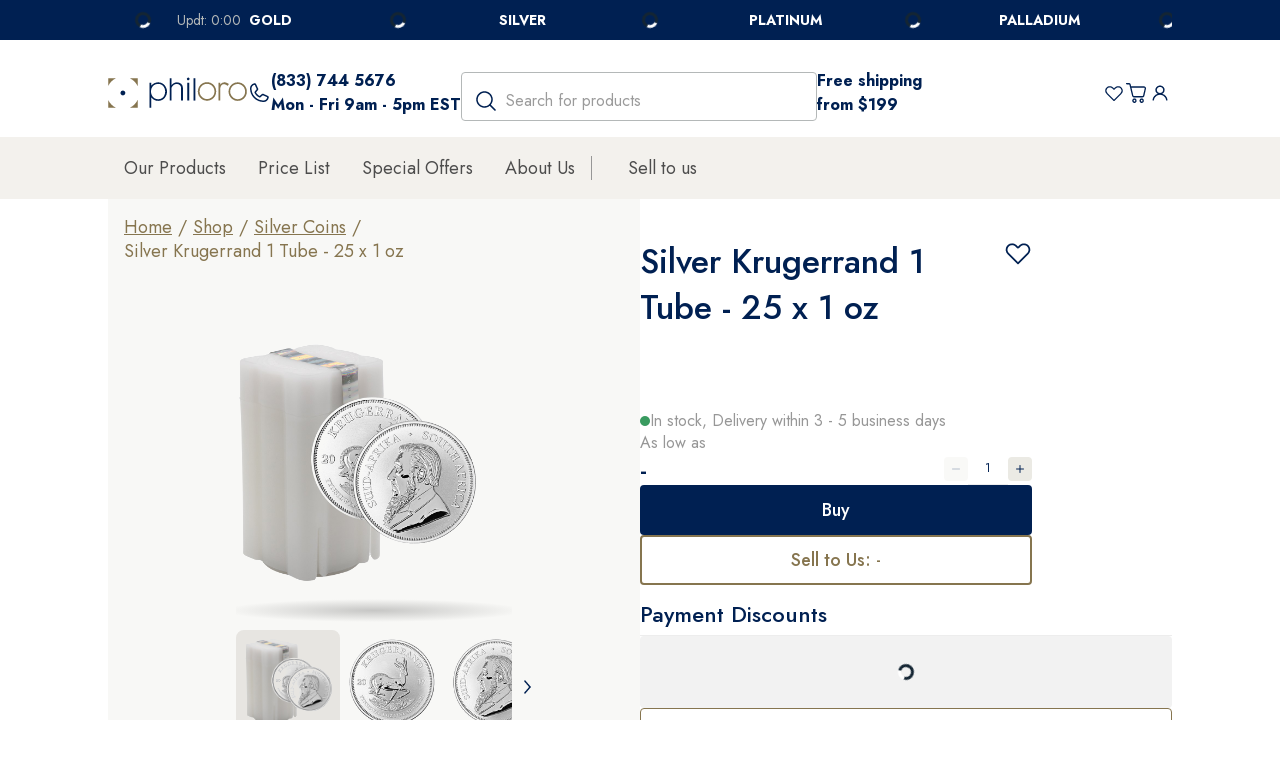

--- FILE ---
content_type: text/html;charset=UTF-8
request_url: https://philoro.us/product/silver-krugerrand-1-tube-25-x-1-oz-7127
body_size: 24673
content:
<!DOCTYPE html>
<html lang="en-US" data-n-head="%7B%22lang%22:%7B%22ssr%22:%22en-US%22%7D%7D">
  <head >
    <title>Silver Krugerrand 1 Tube - 25 x 1 oz</title><meta data-n-head="ssr" charset="utf-8"><meta data-n-head="ssr" name="viewport" content="width=device-width, initial-scale=1"><meta data-n-head="ssr" name="format-detection" content="telephone=no"><meta data-n-head="ssr" data-hid="robots" name="robots" content="follow, index"><meta data-n-head="ssr" name="facebook-domain-verification" content="dooy5n1ex6gkui42e81wlo7s8308kt"><meta data-n-head="ssr" data-hid="charset" charset="utf-8"><meta data-n-head="ssr" data-hid="mobile-web-app-capable" name="mobile-web-app-capable" content="yes"><meta data-n-head="ssr" data-hid="apple-mobile-web-app-title" name="apple-mobile-web-app-title" content="philoro"><meta data-n-head="ssr" data-hid="og:type" name="og:type" property="og:type" content="website"><meta data-n-head="ssr" data-hid="og:site_name" name="og:site_name" property="og:site_name" content="philoro"><meta data-n-head="ssr" data-hid="title" name="title" content="25 x 1 oz Silver Krugerrand Coin Tube | philoro US"><meta data-n-head="ssr" data-hid="description" name="description" content="Buy 25 x 1 oz Silver Krugerrand Coin Tube from philoro US. Fast and free delivery on +$199 orders ✔ Call Us 1-800-276-6611"><meta data-n-head="ssr" data-hid="og:title" name="og:title" content="25 x 1 oz Silver Krugerrand Coin Tube | philoro US"><meta data-n-head="ssr" data-hid="og:description" name="og:description" content="Buy 25 x 1 oz Silver Krugerrand Coin Tube from philoro US. Fast and free delivery on +$199 orders ✔ Call Us 1-800-276-6611"><link data-n-head="ssr" rel="icon" href="/favicon.ico" sizes="32x32"><link data-n-head="ssr" rel="apple-touch-icon" href="/apple-touch-icon.png"><link data-n-head="ssr" rel="preload" href="https://fonts.gstatic.com/s/jost/v15/92zatBhPNqw73oTd4jQmfxI.woff2" as="font" type="font/woff2" crossorigin="true"><link data-n-head="ssr" rel="preconnect" href="https://fonts.gstatic.com" crossorigin="true"><link data-n-head="ssr" rel="preconnect" href="https://www.googletagmanager.com/" crossorigin="true"><link data-n-head="ssr" rel="preconnect" href="https://cdn.cookielaw.org/" crossorigin="true"><link data-n-head="ssr" rel="preconnect" href="https://a.storyblok.com/" crossorigin="true"><link data-n-head="ssr" rel="preconnect" href="https://api.philoro.us/" crossorigin="true"><link data-n-head="ssr" data-hid="shortcut-icon" rel="shortcut icon" href="/android-chrome-192x192.png"><link data-n-head="ssr" data-hid="apple-touch-icon" rel="apple-touch-icon" href="/android-chrome-512x512.png" sizes="512x512"><link data-n-head="ssr" rel="manifest" href="/_nuxt/manifest.ad56a9f7.json" data-hid="manifest" crossorigin="use-credentials"><link data-n-head="ssr" data-hid="canonical" rel="canonical" href="https://philoro.us/product/silver-krugerrand-1-tube-25-x-1-oz-7127"><link data-n-head="ssr" rel="alternate" hreflang="en-US" href="https://philoro.us/product/silver-krugerrand-1-tube-25-x-1-oz-7127"><link data-n-head="ssr" rel="alternate" hreflang="x-default" href="https://philoro.us/product/silver-krugerrand-1-tube-25-x-1-oz-7127"><link rel="modulepreload" as="script" crossorigin href="/_nuxt/a96ec4c.js"><link rel="preload" as="style" href="/_nuxt/css/8d1a3bb.css"><link rel="modulepreload" as="script" crossorigin href="/_nuxt/app.a3ce626.js"><link rel="modulepreload" as="script" crossorigin href="/_nuxt/commons/app.417b056.js"><link rel="modulepreload" as="script" crossorigin href="/_nuxt/vendors/app.5fcc265.js"><link rel="preload" as="style" href="/_nuxt/css/0c50a86.css"><link rel="preload" as="style" href="/_nuxt/css/4fead53.css"><link rel="modulepreload" as="script" crossorigin href="/_nuxt/pages/product/_slug/index.b266354.js"><link rel="modulepreload" as="script" crossorigin href="/_nuxt/0.cdee967.js"><link rel="modulepreload" as="script" crossorigin href="/_nuxt/1.ca45af5.js"><link rel="modulepreload" as="script" crossorigin href="/_nuxt/vendors/pages/checkout/_slug/pages/product/_slug/index.968acbd.js"><link rel="modulepreload" as="script" crossorigin href="/_nuxt/vendors/pages/my-account/orders/_slug/pages/product/_slug/index.d268477.js"><link rel="prefetch" as="script" crossorigin href="/_nuxt/10.e82f36f.js"><link rel="prefetch" as="script" crossorigin href="/_nuxt/100.52daad2.js"><link rel="prefetch" as="script" crossorigin href="/_nuxt/101.b7958ee.js"><link rel="prefetch" as="script" crossorigin href="/_nuxt/102.3f92672.js"><link rel="prefetch" as="script" crossorigin href="/_nuxt/103.4b32890.js"><link rel="prefetch" as="script" crossorigin href="/_nuxt/104.8037f63.js"><link rel="prefetch" as="script" crossorigin href="/_nuxt/105.962585e.js"><link rel="prefetch" as="script" crossorigin href="/_nuxt/106.d75eda0.js"><link rel="prefetch" as="script" crossorigin href="/_nuxt/107.3cecbb3.js"><link rel="prefetch" as="script" crossorigin href="/_nuxt/108.fbe7833.js"><link rel="prefetch" as="script" crossorigin href="/_nuxt/109.ebd50f5.js"><link rel="prefetch" as="script" crossorigin href="/_nuxt/11.ed7cdd1.js"><link rel="prefetch" as="script" crossorigin href="/_nuxt/110.0775d23.js"><link rel="prefetch" as="script" crossorigin href="/_nuxt/111.9f9bba1.js"><link rel="prefetch" as="script" crossorigin href="/_nuxt/112.56c3fef.js"><link rel="prefetch" as="script" crossorigin href="/_nuxt/113.fa79055.js"><link rel="prefetch" as="script" crossorigin href="/_nuxt/114.ea60953.js"><link rel="prefetch" as="script" crossorigin href="/_nuxt/115.0f5b643.js"><link rel="prefetch" as="script" crossorigin href="/_nuxt/116.bc0f3b6.js"><link rel="prefetch" as="script" crossorigin href="/_nuxt/117.105994f.js"><link rel="prefetch" as="script" crossorigin href="/_nuxt/118.a2d6aab.js"><link rel="prefetch" as="script" crossorigin href="/_nuxt/119.8d27bcb.js"><link rel="prefetch" as="script" crossorigin href="/_nuxt/12.f9de544.js"><link rel="prefetch" as="script" crossorigin href="/_nuxt/120.9c1d0ac.js"><link rel="prefetch" as="script" crossorigin href="/_nuxt/121.7b57856.js"><link rel="prefetch" as="script" crossorigin href="/_nuxt/122.3aa7935.js"><link rel="prefetch" as="script" crossorigin href="/_nuxt/123.885ade1.js"><link rel="prefetch" as="script" crossorigin href="/_nuxt/124.7353d9f.js"><link rel="prefetch" as="script" crossorigin href="/_nuxt/125.71898af.js"><link rel="prefetch" as="script" crossorigin href="/_nuxt/126.75c65c1.js"><link rel="prefetch" as="script" crossorigin href="/_nuxt/127.448ccfb.js"><link rel="prefetch" as="script" crossorigin href="/_nuxt/128.f709d45.js"><link rel="prefetch" as="script" crossorigin href="/_nuxt/129.9f966a9.js"><link rel="prefetch" as="script" crossorigin href="/_nuxt/130.7b7faa4.js"><link rel="prefetch" as="script" crossorigin href="/_nuxt/131.12eb711.js"><link rel="prefetch" as="script" crossorigin href="/_nuxt/132.9f68625.js"><link rel="prefetch" as="script" crossorigin href="/_nuxt/133.e45c92a.js"><link rel="prefetch" as="script" crossorigin href="/_nuxt/134.6fb9288.js"><link rel="prefetch" as="script" crossorigin href="/_nuxt/135.d622de0.js"><link rel="prefetch" as="script" crossorigin href="/_nuxt/136.44bd6a8.js"><link rel="prefetch" as="script" crossorigin href="/_nuxt/137.b71e2bd.js"><link rel="prefetch" as="script" crossorigin href="/_nuxt/138.deb86f6.js"><link rel="prefetch" as="script" crossorigin href="/_nuxt/139.49bb58a.js"><link rel="prefetch" as="script" crossorigin href="/_nuxt/140.ea04d9f.js"><link rel="prefetch" as="script" crossorigin href="/_nuxt/141.0dcd5fd.js"><link rel="prefetch" as="script" crossorigin href="/_nuxt/142.1e54d7c.js"><link rel="prefetch" as="script" crossorigin href="/_nuxt/143.51bd9b3.js"><link rel="prefetch" as="script" crossorigin href="/_nuxt/144.6ff21b5.js"><link rel="prefetch" as="script" crossorigin href="/_nuxt/145.f8d119d.js"><link rel="prefetch" as="script" crossorigin href="/_nuxt/146.9f87fe2.js"><link rel="prefetch" as="script" crossorigin href="/_nuxt/147.e94da12.js"><link rel="prefetch" as="script" crossorigin href="/_nuxt/148.5a6764c.js"><link rel="prefetch" as="script" crossorigin href="/_nuxt/149.aab05eb.js"><link rel="prefetch" as="script" crossorigin href="/_nuxt/150.72960a8.js"><link rel="prefetch" as="script" crossorigin href="/_nuxt/151.1c1b6f6.js"><link rel="prefetch" as="script" crossorigin href="/_nuxt/152.c93ea10.js"><link rel="prefetch" as="script" crossorigin href="/_nuxt/153.93f4495.js"><link rel="prefetch" as="script" crossorigin href="/_nuxt/154.60b6c05.js"><link rel="prefetch" as="script" crossorigin href="/_nuxt/155.29cd830.js"><link rel="prefetch" as="script" crossorigin href="/_nuxt/156.7c36976.js"><link rel="prefetch" as="script" crossorigin href="/_nuxt/157.a74bd49.js"><link rel="prefetch" as="script" crossorigin href="/_nuxt/158.c87402b.js"><link rel="prefetch" as="script" crossorigin href="/_nuxt/159.fa8c6d7.js"><link rel="prefetch" as="script" crossorigin href="/_nuxt/160.cafd0fc.js"><link rel="prefetch" as="script" crossorigin href="/_nuxt/161.9c6a396.js"><link rel="prefetch" as="script" crossorigin href="/_nuxt/162.7f9168c.js"><link rel="prefetch" as="script" crossorigin href="/_nuxt/163.6c0fd0c.js"><link rel="prefetch" as="script" crossorigin href="/_nuxt/164.835904a.js"><link rel="prefetch" as="script" crossorigin href="/_nuxt/165.66aebe1.js"><link rel="prefetch" as="script" crossorigin href="/_nuxt/166.86fe1e6.js"><link rel="prefetch" as="script" crossorigin href="/_nuxt/167.dbe5aed.js"><link rel="prefetch" as="script" crossorigin href="/_nuxt/168.c6fe7bd.js"><link rel="prefetch" as="script" crossorigin href="/_nuxt/169.6cb6c9c.js"><link rel="prefetch" as="script" crossorigin href="/_nuxt/170.bff98f7.js"><link rel="prefetch" as="script" crossorigin href="/_nuxt/171.37abc0e.js"><link rel="prefetch" as="script" crossorigin href="/_nuxt/172.0964c70.js"><link rel="prefetch" as="script" crossorigin href="/_nuxt/173.b6e96a3.js"><link rel="prefetch" as="script" crossorigin href="/_nuxt/174.eeaf831.js"><link rel="prefetch" as="script" crossorigin href="/_nuxt/175.f56ced0.js"><link rel="prefetch" as="script" crossorigin href="/_nuxt/176.cfbc1b8.js"><link rel="prefetch" as="script" crossorigin href="/_nuxt/177.b2e8010.js"><link rel="prefetch" as="script" crossorigin href="/_nuxt/178.2fb1c3b.js"><link rel="prefetch" as="script" crossorigin href="/_nuxt/179.eba56fe.js"><link rel="prefetch" as="script" crossorigin href="/_nuxt/180.79cd2ad.js"><link rel="prefetch" as="script" crossorigin href="/_nuxt/181.2a37ef7.js"><link rel="prefetch" as="script" crossorigin href="/_nuxt/182.88027f1.js"><link rel="prefetch" as="script" crossorigin href="/_nuxt/183.a4677c7.js"><link rel="prefetch" as="script" crossorigin href="/_nuxt/184.583eda2.js"><link rel="prefetch" as="script" crossorigin href="/_nuxt/185.9481fc4.js"><link rel="prefetch" as="script" crossorigin href="/_nuxt/186.768f1fa.js"><link rel="prefetch" as="script" crossorigin href="/_nuxt/187.1776fab.js"><link rel="prefetch" as="script" crossorigin href="/_nuxt/188.1d85bec.js"><link rel="prefetch" as="script" crossorigin href="/_nuxt/189.c7b5db8.js"><link rel="prefetch" as="script" crossorigin href="/_nuxt/190.1247755.js"><link rel="prefetch" as="script" crossorigin href="/_nuxt/191.35ab477.js"><link rel="prefetch" as="script" crossorigin href="/_nuxt/192.831a98d.js"><link rel="prefetch" as="script" crossorigin href="/_nuxt/193.9f26531.js"><link rel="prefetch" as="script" crossorigin href="/_nuxt/194.323602b.js"><link rel="prefetch" as="script" crossorigin href="/_nuxt/195.d1406f2.js"><link rel="prefetch" as="script" crossorigin href="/_nuxt/196.046e5c2.js"><link rel="prefetch" as="script" crossorigin href="/_nuxt/197.59a1a85.js"><link rel="prefetch" as="script" crossorigin href="/_nuxt/198.66a1be2.js"><link rel="prefetch" as="script" crossorigin href="/_nuxt/199.39d8dfc.js"><link rel="prefetch" as="script" crossorigin href="/_nuxt/200.0e7639e.js"><link rel="prefetch" as="script" crossorigin href="/_nuxt/201.d44041a.js"><link rel="prefetch" as="script" crossorigin href="/_nuxt/202.cbc5b25.js"><link rel="prefetch" as="script" crossorigin href="/_nuxt/203.08a7421.js"><link rel="prefetch" as="script" crossorigin href="/_nuxt/204.0432951.js"><link rel="prefetch" as="script" crossorigin href="/_nuxt/205.6d539db.js"><link rel="prefetch" as="script" crossorigin href="/_nuxt/206.eeebf96.js"><link rel="prefetch" as="script" crossorigin href="/_nuxt/207.e31f084.js"><link rel="prefetch" as="script" crossorigin href="/_nuxt/208.b1b653d.js"><link rel="prefetch" as="script" crossorigin href="/_nuxt/209.0e4b7c8.js"><link rel="prefetch" as="script" crossorigin href="/_nuxt/210.f832bbb.js"><link rel="prefetch" as="script" crossorigin href="/_nuxt/211.4a8c2d7.js"><link rel="prefetch" as="script" crossorigin href="/_nuxt/212.8f952a2.js"><link rel="prefetch" as="script" crossorigin href="/_nuxt/213.74e7f34.js"><link rel="prefetch" as="script" crossorigin href="/_nuxt/214.c7467ae.js"><link rel="prefetch" as="script" crossorigin href="/_nuxt/215.dcc8d8c.js"><link rel="prefetch" as="script" crossorigin href="/_nuxt/216.635481f.js"><link rel="prefetch" as="script" crossorigin href="/_nuxt/217.17151e2.js"><link rel="prefetch" as="script" crossorigin href="/_nuxt/218.8015c16.js"><link rel="prefetch" as="script" crossorigin href="/_nuxt/219.1428849.js"><link rel="prefetch" as="script" crossorigin href="/_nuxt/220.bb1a505.js"><link rel="prefetch" as="script" crossorigin href="/_nuxt/221.394ac7e.js"><link rel="prefetch" as="script" crossorigin href="/_nuxt/222.2294a79.js"><link rel="prefetch" as="script" crossorigin href="/_nuxt/223.68582aa.js"><link rel="prefetch" as="script" crossorigin href="/_nuxt/224.8b8f6c2.js"><link rel="prefetch" as="script" crossorigin href="/_nuxt/225.36ad3e2.js"><link rel="prefetch" as="script" crossorigin href="/_nuxt/226.237f572.js"><link rel="prefetch" as="script" crossorigin href="/_nuxt/227.4887730.js"><link rel="prefetch" as="script" crossorigin href="/_nuxt/228.df2bf5d.js"><link rel="prefetch" as="script" crossorigin href="/_nuxt/229.6b7dd54.js"><link rel="prefetch" as="script" crossorigin href="/_nuxt/230.aa01808.js"><link rel="prefetch" as="script" crossorigin href="/_nuxt/231.47c0bc2.js"><link rel="prefetch" as="script" crossorigin href="/_nuxt/232.e570796.js"><link rel="prefetch" as="script" crossorigin href="/_nuxt/233.387563d.js"><link rel="prefetch" as="script" crossorigin href="/_nuxt/234.35df202.js"><link rel="prefetch" as="script" crossorigin href="/_nuxt/235.163853c.js"><link rel="prefetch" as="script" crossorigin href="/_nuxt/236.66c472a.js"><link rel="prefetch" as="script" crossorigin href="/_nuxt/237.fc00282.js"><link rel="prefetch" as="script" crossorigin href="/_nuxt/238.f783d76.js"><link rel="prefetch" as="script" crossorigin href="/_nuxt/239.c69f02d.js"><link rel="prefetch" as="script" crossorigin href="/_nuxt/240.6a155a7.js"><link rel="prefetch" as="script" crossorigin href="/_nuxt/241.a8d2200.js"><link rel="prefetch" as="script" crossorigin href="/_nuxt/242.7d5e187.js"><link rel="prefetch" as="script" crossorigin href="/_nuxt/243.ef754d7.js"><link rel="prefetch" as="script" crossorigin href="/_nuxt/244.6593791.js"><link rel="prefetch" as="script" crossorigin href="/_nuxt/245.38882fd.js"><link rel="prefetch" as="script" crossorigin href="/_nuxt/246.69f3ab4.js"><link rel="prefetch" as="script" crossorigin href="/_nuxt/247.706e2f5.js"><link rel="prefetch" as="script" crossorigin href="/_nuxt/248.85359d2.js"><link rel="prefetch" as="script" crossorigin href="/_nuxt/249.7007d3c.js"><link rel="prefetch" as="script" crossorigin href="/_nuxt/250.83c7c90.js"><link rel="prefetch" as="script" crossorigin href="/_nuxt/251.bc62851.js"><link rel="prefetch" as="script" crossorigin href="/_nuxt/252.8b8e3fe.js"><link rel="prefetch" as="script" crossorigin href="/_nuxt/253.35c2d78.js"><link rel="prefetch" as="script" crossorigin href="/_nuxt/254.e29575d.js"><link rel="prefetch" as="script" crossorigin href="/_nuxt/255.a473b17.js"><link rel="prefetch" as="script" crossorigin href="/_nuxt/256.b4bfd9c.js"><link rel="prefetch" as="script" crossorigin href="/_nuxt/257.1d7ca0b.js"><link rel="prefetch" as="script" crossorigin href="/_nuxt/258.83c409b.js"><link rel="prefetch" as="script" crossorigin href="/_nuxt/259.a544bd0.js"><link rel="prefetch" as="script" crossorigin href="/_nuxt/260.312037d.js"><link rel="prefetch" as="script" crossorigin href="/_nuxt/261.b5b7b4c.js"><link rel="prefetch" as="script" crossorigin href="/_nuxt/262.3ba2b8b.js"><link rel="prefetch" as="script" crossorigin href="/_nuxt/263.cbb3a50.js"><link rel="prefetch" as="script" crossorigin href="/_nuxt/264.dfdf7a7.js"><link rel="prefetch" as="script" crossorigin href="/_nuxt/265.0e569a6.js"><link rel="prefetch" as="script" crossorigin href="/_nuxt/266.74d1538.js"><link rel="prefetch" as="script" crossorigin href="/_nuxt/267.1b547b0.js"><link rel="prefetch" as="script" crossorigin href="/_nuxt/268.2c99a15.js"><link rel="prefetch" as="script" crossorigin href="/_nuxt/269.7b7111d.js"><link rel="prefetch" as="script" crossorigin href="/_nuxt/270.5f573c9.js"><link rel="prefetch" as="script" crossorigin href="/_nuxt/271.08060ef.js"><link rel="prefetch" as="script" crossorigin href="/_nuxt/272.c13989a.js"><link rel="prefetch" as="script" crossorigin href="/_nuxt/273.2f9dc5c.js"><link rel="prefetch" as="script" crossorigin href="/_nuxt/274.af7d370.js"><link rel="prefetch" as="script" crossorigin href="/_nuxt/275.c0bbbc7.js"><link rel="prefetch" as="script" crossorigin href="/_nuxt/276.ed37eaf.js"><link rel="prefetch" as="script" crossorigin href="/_nuxt/277.d2a2a1d.js"><link rel="prefetch" as="script" crossorigin href="/_nuxt/278.51d0cbf.js"><link rel="prefetch" as="script" crossorigin href="/_nuxt/279.ee20ac4.js"><link rel="prefetch" as="script" crossorigin href="/_nuxt/280.8defb18.js"><link rel="prefetch" as="script" crossorigin href="/_nuxt/281.f319351.js"><link rel="prefetch" as="script" crossorigin href="/_nuxt/282.416ca52.js"><link rel="prefetch" as="script" crossorigin href="/_nuxt/283.914b054.js"><link rel="prefetch" as="script" crossorigin href="/_nuxt/284.a4bc09f.js"><link rel="prefetch" as="script" crossorigin href="/_nuxt/285.1a41936.js"><link rel="prefetch" as="script" crossorigin href="/_nuxt/286.e0dd411.js"><link rel="prefetch" as="script" crossorigin href="/_nuxt/287.40810d2.js"><link rel="prefetch" as="script" crossorigin href="/_nuxt/288.bf9f2b4.js"><link rel="prefetch" as="script" crossorigin href="/_nuxt/289.d38410e.js"><link rel="prefetch" as="script" crossorigin href="/_nuxt/290.bd58873.js"><link rel="prefetch" as="script" crossorigin href="/_nuxt/291.3d7e8b1.js"><link rel="prefetch" as="script" crossorigin href="/_nuxt/292.8b2e918.js"><link rel="prefetch" as="script" crossorigin href="/_nuxt/293.1f49594.js"><link rel="prefetch" as="script" crossorigin href="/_nuxt/294.9da02ee.js"><link rel="prefetch" as="script" crossorigin href="/_nuxt/295.b400cff.js"><link rel="prefetch" as="script" crossorigin href="/_nuxt/296.9ed9494.js"><link rel="prefetch" as="script" crossorigin href="/_nuxt/297.cc54eca.js"><link rel="prefetch" as="script" crossorigin href="/_nuxt/298.f111d65.js"><link rel="prefetch" as="script" crossorigin href="/_nuxt/299.0c63c52.js"><link rel="prefetch" as="script" crossorigin href="/_nuxt/3.65998c7.js"><link rel="prefetch" as="script" crossorigin href="/_nuxt/300.57a2aaa.js"><link rel="prefetch" as="script" crossorigin href="/_nuxt/301.130d405.js"><link rel="prefetch" as="script" crossorigin href="/_nuxt/302.2d2dd69.js"><link rel="prefetch" as="script" crossorigin href="/_nuxt/303.fe19563.js"><link rel="prefetch" as="script" crossorigin href="/_nuxt/304.3d6a545.js"><link rel="prefetch" as="script" crossorigin href="/_nuxt/305.474ff69.js"><link rel="prefetch" as="script" crossorigin href="/_nuxt/306.318dbbd.js"><link rel="prefetch" as="script" crossorigin href="/_nuxt/307.9d6fe10.js"><link rel="prefetch" as="script" crossorigin href="/_nuxt/308.c0d6a92.js"><link rel="prefetch" as="script" crossorigin href="/_nuxt/309.68997d9.js"><link rel="prefetch" as="script" crossorigin href="/_nuxt/310.0429ef8.js"><link rel="prefetch" as="script" crossorigin href="/_nuxt/311.e27dbaa.js"><link rel="prefetch" as="script" crossorigin href="/_nuxt/312.f5a0570.js"><link rel="prefetch" as="script" crossorigin href="/_nuxt/313.460adb3.js"><link rel="prefetch" as="script" crossorigin href="/_nuxt/314.11e9611.js"><link rel="prefetch" as="script" crossorigin href="/_nuxt/315.725e16a.js"><link rel="prefetch" as="script" crossorigin href="/_nuxt/316.02ab441.js"><link rel="prefetch" as="script" crossorigin href="/_nuxt/317.f18f059.js"><link rel="prefetch" as="script" crossorigin href="/_nuxt/318.8aa8166.js"><link rel="prefetch" as="script" crossorigin href="/_nuxt/319.b9da1d2.js"><link rel="prefetch" as="script" crossorigin href="/_nuxt/320.dfca78b.js"><link rel="prefetch" as="script" crossorigin href="/_nuxt/321.24238e5.js"><link rel="prefetch" as="script" crossorigin href="/_nuxt/322.14729b4.js"><link rel="prefetch" as="script" crossorigin href="/_nuxt/323.ec694d0.js"><link rel="prefetch" as="script" crossorigin href="/_nuxt/324.fc60edd.js"><link rel="prefetch" as="script" crossorigin href="/_nuxt/325.d9451bf.js"><link rel="prefetch" as="script" crossorigin href="/_nuxt/326.0a1834d.js"><link rel="prefetch" as="script" crossorigin href="/_nuxt/327.cb4ffbf.js"><link rel="prefetch" as="script" crossorigin href="/_nuxt/328.0b65e83.js"><link rel="prefetch" as="script" crossorigin href="/_nuxt/329.cb1086f.js"><link rel="prefetch" as="script" crossorigin href="/_nuxt/330.4e97433.js"><link rel="prefetch" as="script" crossorigin href="/_nuxt/331.c53a62d.js"><link rel="prefetch" as="script" crossorigin href="/_nuxt/332.6a268b8.js"><link rel="prefetch" as="script" crossorigin href="/_nuxt/333.a5b085c.js"><link rel="prefetch" as="script" crossorigin href="/_nuxt/334.23d4c5e.js"><link rel="prefetch" as="script" crossorigin href="/_nuxt/335.330eae4.js"><link rel="prefetch" as="script" crossorigin href="/_nuxt/336.9ea7f46.js"><link rel="prefetch" as="script" crossorigin href="/_nuxt/337.5c3f955.js"><link rel="prefetch" as="script" crossorigin href="/_nuxt/338.f2c6dd2.js"><link rel="prefetch" as="script" crossorigin href="/_nuxt/339.8654f86.js"><link rel="prefetch" as="script" crossorigin href="/_nuxt/340.466f3e3.js"><link rel="prefetch" as="script" crossorigin href="/_nuxt/341.02aa36a.js"><link rel="prefetch" as="script" crossorigin href="/_nuxt/342.5b67cc4.js"><link rel="prefetch" as="script" crossorigin href="/_nuxt/343.6e1a9ef.js"><link rel="prefetch" as="script" crossorigin href="/_nuxt/344.64f1394.js"><link rel="prefetch" as="script" crossorigin href="/_nuxt/345.aa5a22e.js"><link rel="prefetch" as="script" crossorigin href="/_nuxt/346.ab0f290.js"><link rel="prefetch" as="script" crossorigin href="/_nuxt/347.8f6b170.js"><link rel="prefetch" as="script" crossorigin href="/_nuxt/348.94f0e1c.js"><link rel="prefetch" as="script" crossorigin href="/_nuxt/349.c477000.js"><link rel="prefetch" as="script" crossorigin href="/_nuxt/350.9099423.js"><link rel="prefetch" as="script" crossorigin href="/_nuxt/351.989b695.js"><link rel="prefetch" as="script" crossorigin href="/_nuxt/352.2ad8b93.js"><link rel="prefetch" as="script" crossorigin href="/_nuxt/353.a88818c.js"><link rel="prefetch" as="script" crossorigin href="/_nuxt/354.c06e3b6.js"><link rel="prefetch" as="script" crossorigin href="/_nuxt/355.72e7c45.js"><link rel="prefetch" as="script" crossorigin href="/_nuxt/356.eb07b5c.js"><link rel="prefetch" as="script" crossorigin href="/_nuxt/357.9356c43.js"><link rel="prefetch" as="script" crossorigin href="/_nuxt/358.d0afc92.js"><link rel="prefetch" as="script" crossorigin href="/_nuxt/359.02072cc.js"><link rel="prefetch" as="script" crossorigin href="/_nuxt/360.3cfecbd.js"><link rel="prefetch" as="script" crossorigin href="/_nuxt/361.80c3e36.js"><link rel="prefetch" as="script" crossorigin href="/_nuxt/362.93836b5.js"><link rel="prefetch" as="script" crossorigin href="/_nuxt/363.8c357ee.js"><link rel="prefetch" as="script" crossorigin href="/_nuxt/364.89d40d1.js"><link rel="prefetch" as="script" crossorigin href="/_nuxt/365.5ddb944.js"><link rel="prefetch" as="script" crossorigin href="/_nuxt/366.6501fd9.js"><link rel="prefetch" as="script" crossorigin href="/_nuxt/367.ac64003.js"><link rel="prefetch" as="script" crossorigin href="/_nuxt/368.9627051.js"><link rel="prefetch" as="script" crossorigin href="/_nuxt/369.f504375.js"><link rel="prefetch" as="script" crossorigin href="/_nuxt/370.f8316f6.js"><link rel="prefetch" as="script" crossorigin href="/_nuxt/371.2303005.js"><link rel="prefetch" as="script" crossorigin href="/_nuxt/372.8fee829.js"><link rel="prefetch" as="script" crossorigin href="/_nuxt/373.255aadb.js"><link rel="prefetch" as="script" crossorigin href="/_nuxt/374.d87c37f.js"><link rel="prefetch" as="script" crossorigin href="/_nuxt/375.6fe55fd.js"><link rel="prefetch" as="script" crossorigin href="/_nuxt/376.bf97351.js"><link rel="prefetch" as="script" crossorigin href="/_nuxt/377.a767435.js"><link rel="prefetch" as="script" crossorigin href="/_nuxt/378.056fcc8.js"><link rel="prefetch" as="script" crossorigin href="/_nuxt/379.209efe1.js"><link rel="prefetch" as="script" crossorigin href="/_nuxt/380.b83035c.js"><link rel="prefetch" as="script" crossorigin href="/_nuxt/381.204449d.js"><link rel="prefetch" as="script" crossorigin href="/_nuxt/382.f642c40.js"><link rel="prefetch" as="script" crossorigin href="/_nuxt/383.3fd7e16.js"><link rel="prefetch" as="script" crossorigin href="/_nuxt/384.ef5869f.js"><link rel="prefetch" as="script" crossorigin href="/_nuxt/385.4b79b85.js"><link rel="prefetch" as="script" crossorigin href="/_nuxt/386.9796ae3.js"><link rel="prefetch" as="script" crossorigin href="/_nuxt/387.6a355ca.js"><link rel="prefetch" as="script" crossorigin href="/_nuxt/388.437ad4a.js"><link rel="prefetch" as="script" crossorigin href="/_nuxt/389.bbb9e72.js"><link rel="prefetch" as="script" crossorigin href="/_nuxt/390.6746999.js"><link rel="prefetch" as="script" crossorigin href="/_nuxt/391.4dc1ae4.js"><link rel="prefetch" as="script" crossorigin href="/_nuxt/392.9f73b8f.js"><link rel="prefetch" as="script" crossorigin href="/_nuxt/393.af4caf5.js"><link rel="prefetch" as="script" crossorigin href="/_nuxt/394.8225251.js"><link rel="prefetch" as="script" crossorigin href="/_nuxt/395.60b4852.js"><link rel="prefetch" as="script" crossorigin href="/_nuxt/396.2d1e063.js"><link rel="prefetch" as="script" crossorigin href="/_nuxt/397.a51822b.js"><link rel="prefetch" as="script" crossorigin href="/_nuxt/398.3826140.js"><link rel="prefetch" as="script" crossorigin href="/_nuxt/399.31aa2e9.js"><link rel="prefetch" as="script" crossorigin href="/_nuxt/400.88af0bd.js"><link rel="prefetch" as="script" crossorigin href="/_nuxt/401.3ea1a74.js"><link rel="prefetch" as="script" crossorigin href="/_nuxt/402.ab16a5d.js"><link rel="prefetch" as="script" crossorigin href="/_nuxt/403.203fe1a.js"><link rel="prefetch" as="script" crossorigin href="/_nuxt/404.ca0d1b6.js"><link rel="prefetch" as="script" crossorigin href="/_nuxt/405.4868583.js"><link rel="prefetch" as="script" crossorigin href="/_nuxt/406.f53f8aa.js"><link rel="prefetch" as="script" crossorigin href="/_nuxt/407.2f90e3d.js"><link rel="prefetch" as="script" crossorigin href="/_nuxt/408.eb25af0.js"><link rel="prefetch" as="script" crossorigin href="/_nuxt/409.36a3f06.js"><link rel="prefetch" as="script" crossorigin href="/_nuxt/410.7e46362.js"><link rel="prefetch" as="script" crossorigin href="/_nuxt/411.55bb8ab.js"><link rel="prefetch" as="script" crossorigin href="/_nuxt/51.68eb63c.js"><link rel="prefetch" as="script" crossorigin href="/_nuxt/52.85d6026.js"><link rel="prefetch" as="script" crossorigin href="/_nuxt/53.9943959.js"><link rel="prefetch" as="script" crossorigin href="/_nuxt/54.b0d5212.js"><link rel="prefetch" as="script" crossorigin href="/_nuxt/55.45818e1.js"><link rel="prefetch" as="script" crossorigin href="/_nuxt/56.bde175a.js"><link rel="prefetch" as="script" crossorigin href="/_nuxt/57.f176590.js"><link rel="prefetch" as="script" crossorigin href="/_nuxt/58.b103c60.js"><link rel="prefetch" as="script" crossorigin href="/_nuxt/59.6ac0288.js"><link rel="prefetch" as="script" crossorigin href="/_nuxt/60.fa0ff34.js"><link rel="prefetch" as="script" crossorigin href="/_nuxt/61.f3c0c07.js"><link rel="prefetch" as="script" crossorigin href="/_nuxt/62.28a13e3.js"><link rel="prefetch" as="script" crossorigin href="/_nuxt/63.4afcd11.js"><link rel="prefetch" as="script" crossorigin href="/_nuxt/64.3f2d08e.js"><link rel="prefetch" as="script" crossorigin href="/_nuxt/65.395d0c5.js"><link rel="prefetch" as="script" crossorigin href="/_nuxt/66.386cdfa.js"><link rel="prefetch" as="script" crossorigin href="/_nuxt/67.022ca55.js"><link rel="prefetch" as="script" crossorigin href="/_nuxt/68.d036a3b.js"><link rel="prefetch" as="script" crossorigin href="/_nuxt/69.4409038.js"><link rel="prefetch" as="script" crossorigin href="/_nuxt/70.782df7c.js"><link rel="prefetch" as="script" crossorigin href="/_nuxt/71.692acca.js"><link rel="prefetch" as="script" crossorigin href="/_nuxt/72.cdea0d0.js"><link rel="prefetch" as="script" crossorigin href="/_nuxt/73.1e3857a.js"><link rel="prefetch" as="script" crossorigin href="/_nuxt/74.fa189c1.js"><link rel="prefetch" as="script" crossorigin href="/_nuxt/75.26b20f7.js"><link rel="prefetch" as="script" crossorigin href="/_nuxt/76.45701f3.js"><link rel="prefetch" as="script" crossorigin href="/_nuxt/77.3608f75.js"><link rel="prefetch" as="script" crossorigin href="/_nuxt/78.4d37c4b.js"><link rel="prefetch" as="script" crossorigin href="/_nuxt/79.3809fa4.js"><link rel="prefetch" as="script" crossorigin href="/_nuxt/80.914a572.js"><link rel="prefetch" as="script" crossorigin href="/_nuxt/81.e5f209b.js"><link rel="prefetch" as="script" crossorigin href="/_nuxt/82.01b9872.js"><link rel="prefetch" as="script" crossorigin href="/_nuxt/83.14eb22b.js"><link rel="prefetch" as="script" crossorigin href="/_nuxt/84.c1bf8e0.js"><link rel="prefetch" as="script" crossorigin href="/_nuxt/85.fea7416.js"><link rel="prefetch" as="script" crossorigin href="/_nuxt/86.ff11e4a.js"><link rel="prefetch" as="script" crossorigin href="/_nuxt/87.aa3f238.js"><link rel="prefetch" as="script" crossorigin href="/_nuxt/88.459f8ef.js"><link rel="prefetch" as="script" crossorigin href="/_nuxt/89.3481caf.js"><link rel="prefetch" as="script" crossorigin href="/_nuxt/90.964da50.js"><link rel="prefetch" as="script" crossorigin href="/_nuxt/91.733e511.js"><link rel="prefetch" as="script" crossorigin href="/_nuxt/92.d9ce0f1.js"><link rel="prefetch" as="script" crossorigin href="/_nuxt/93.d214c45.js"><link rel="prefetch" as="script" crossorigin href="/_nuxt/94.9c2b104.js"><link rel="prefetch" as="script" crossorigin href="/_nuxt/95.17d6f5f.js"><link rel="prefetch" as="script" crossorigin href="/_nuxt/96.823ee48.js"><link rel="prefetch" as="script" crossorigin href="/_nuxt/97.0f27a21.js"><link rel="prefetch" as="script" crossorigin href="/_nuxt/98.b286a0f.js"><link rel="prefetch" as="script" crossorigin href="/_nuxt/99.888f39d.js"><link rel="prefetch stylesheet" href="/_nuxt/css/0096c07.css"><link rel="prefetch stylesheet" href="/_nuxt/css/086d9fe.css"><link rel="prefetch stylesheet" href="/_nuxt/css/0a9cf83.css"><link rel="prefetch stylesheet" href="/_nuxt/css/15e5e63.css"><link rel="prefetch stylesheet" href="/_nuxt/css/1993c86.css"><link rel="prefetch stylesheet" href="/_nuxt/css/23dbb91.css"><link rel="prefetch stylesheet" href="/_nuxt/css/25373bd.css"><link rel="prefetch stylesheet" href="/_nuxt/css/4874f3b.css"><link rel="prefetch stylesheet" href="/_nuxt/css/54596b4.css"><link rel="prefetch stylesheet" href="/_nuxt/css/5e2ba05.css"><link rel="prefetch stylesheet" href="/_nuxt/css/5ff1a50.css"><link rel="prefetch stylesheet" href="/_nuxt/css/6078c59.css"><link rel="prefetch stylesheet" href="/_nuxt/css/64667b7.css"><link rel="prefetch stylesheet" href="/_nuxt/css/67a7bd2.css"><link rel="prefetch stylesheet" href="/_nuxt/css/6c62a19.css"><link rel="prefetch stylesheet" href="/_nuxt/css/73c2ad0.css"><link rel="prefetch stylesheet" href="/_nuxt/css/9f902cf.css"><link rel="prefetch stylesheet" href="/_nuxt/css/a11a06f.css"><link rel="prefetch stylesheet" href="/_nuxt/css/a58c2f8.css"><link rel="prefetch stylesheet" href="/_nuxt/css/a7b56bc.css"><link rel="prefetch stylesheet" href="/_nuxt/css/ab8d741.css"><link rel="prefetch stylesheet" href="/_nuxt/css/acd935a.css"><link rel="prefetch stylesheet" href="/_nuxt/css/b5f338a.css"><link rel="prefetch stylesheet" href="/_nuxt/css/b8f3eb7.css"><link rel="prefetch stylesheet" href="/_nuxt/css/c967401.css"><link rel="prefetch stylesheet" href="/_nuxt/css/cca6d85.css"><link rel="prefetch stylesheet" href="/_nuxt/css/d00b5d4.css"><link rel="prefetch stylesheet" href="/_nuxt/css/d025853.css"><link rel="prefetch stylesheet" href="/_nuxt/css/e1d35db.css"><link rel="prefetch stylesheet" href="/_nuxt/css/ec102e0.css"><link rel="prefetch stylesheet" href="/_nuxt/css/ec1517f.css"><link rel="prefetch" as="script" crossorigin href="/_nuxt/pages/activate-user.44e6151.js"><link rel="prefetch" as="script" crossorigin href="/_nuxt/pages/cart.83f510e.js"><link rel="prefetch" as="script" crossorigin href="/_nuxt/pages/cart/pages/checkout/confirmation.5a730c0.js"><link rel="prefetch" as="script" crossorigin href="/_nuxt/pages/checkout/_slug.9f62b44.js"><link rel="prefetch" as="script" crossorigin href="/_nuxt/pages/checkout/confirmation.cac1b90.js"><link rel="prefetch" as="script" crossorigin href="/_nuxt/pages/cms-article-page.c5a9974.js"><link rel="prefetch" as="script" crossorigin href="/_nuxt/pages/cms-page.0a27520.js"><link rel="prefetch" as="script" crossorigin href="/_nuxt/pages/contact-us.48a38e3.js"><link rel="prefetch" as="script" crossorigin href="/_nuxt/pages/filialen/_slug/index.2558697.js"><link rel="prefetch" as="script" crossorigin href="/_nuxt/pages/forgot-password.7f6f4d7.js"><link rel="prefetch" as="script" crossorigin href="/_nuxt/pages/health-check.f81751e.js"><link rel="prefetch" as="script" crossorigin href="/_nuxt/pages/index.fa38c56.js"><link rel="prefetch" as="script" crossorigin href="/_nuxt/pages/login.fc890ca.js"><link rel="prefetch" as="script" crossorigin href="/_nuxt/pages/maintenance.1e5ca62.js"><link rel="prefetch" as="script" crossorigin href="/_nuxt/pages/minimal-cms-page.d30c680.js"><link rel="prefetch" as="script" crossorigin href="/_nuxt/pages/my-account.4a755fc.js"><link rel="prefetch" as="script" crossorigin href="/_nuxt/pages/my-account/addresses.a7cc430.js"><link rel="prefetch" as="script" crossorigin href="/_nuxt/pages/my-account/delete-account.9a2abf8.js"><link rel="prefetch" as="script" crossorigin href="/_nuxt/pages/my-account/deposit.afca3e8.js"><link rel="prefetch" as="script" crossorigin href="/_nuxt/pages/my-account/index.c2c35f2.js"><link rel="prefetch" as="script" crossorigin href="/_nuxt/pages/my-account/newsletter.c59b7de.js"><link rel="prefetch" as="script" crossorigin href="/_nuxt/pages/my-account/order-limits/_slug.58ed242.js"><link rel="prefetch" as="script" crossorigin href="/_nuxt/pages/my-account/order-limits/index.cbd1588.js"><link rel="prefetch" as="script" crossorigin href="/_nuxt/pages/my-account/orders/_slug.65c5b75.js"><link rel="prefetch" as="script" crossorigin href="/_nuxt/pages/my-account/orders/index.66763c1.js"><link rel="prefetch" as="script" crossorigin href="/_nuxt/pages/my-account/profile.34728d1.js"><link rel="prefetch" as="script" crossorigin href="/_nuxt/pages/pricelist/_slug.6610518.js"><link rel="prefetch" as="script" crossorigin href="/_nuxt/pages/pricelist/_slug/pages/pricelist/index/pages/search/pages/shop/_slug.f235fc6.js"><link rel="prefetch" as="script" crossorigin href="/_nuxt/pages/pricelist/_slug/pages/pricelist/index/pages/sell-to-us.c041016.js"><link rel="prefetch" as="script" crossorigin href="/_nuxt/pages/pricelist/index.28a10cb.js"><link rel="prefetch" as="script" crossorigin href="/_nuxt/pages/product/_slug/limit-order.aeac418.js"><link rel="prefetch" as="script" crossorigin href="/_nuxt/pages/register.804637b.js"><link rel="prefetch" as="script" crossorigin href="/_nuxt/pages/reset-password.067b1f9.js"><link rel="prefetch" as="script" crossorigin href="/_nuxt/pages/search.4aa670e.js"><link rel="prefetch" as="script" crossorigin href="/_nuxt/pages/sell-to-us.f8057b0.js"><link rel="prefetch" as="script" crossorigin href="/_nuxt/pages/shop/_slug.8054544.js"><link rel="prefetch" as="script" crossorigin href="/_nuxt/pages/shop/index.7730b67.js"><link rel="prefetch" as="script" crossorigin href="/_nuxt/pages/wishlist.28e4d98.js"><link rel="prefetch" as="image" type="image/svg+xml" href="/_nuxt/img/ListMarker.346d768.svg"><link rel="stylesheet" href="/_nuxt/css/8d1a3bb.css"><link rel="stylesheet" href="/_nuxt/css/0c50a86.css"><link rel="stylesheet" href="/_nuxt/css/4fead53.css">
  </head>
  <body >
    <div data-server-rendered="true" id="__nuxt"><!----><div id="__layout"><div class="min-h-screen flex flex-col"><header role="banner" class="header sticky top-0 bg-white z-header"><div class="bg-primary h-[var(--topbar-height)] flex items-center" style="--topbar-height:2.5rem;"><div class="flex container text-white text-sm items-center justify-between"><div class="flex items-center gap-4 overflow-hidden"><!----> <div class="shrink-0 w-18 text-grey-500 whitespace-nowrap">Updt: 0:00</div> <!----> <div class="w-full overflow-hidden"><div class="hidden 2xl:flex items-center justify-between gap-3 w-full"><div class="flex items-center justify-center gap-1"><span class="uppercase font-bold">Gold</span> 
  <!----></div><div class="flex items-center justify-center gap-1"><span class="uppercase font-bold">Silver</span> 
  <!----></div><div class="flex items-center justify-center gap-1"><span class="uppercase font-bold">Platinum</span> 
  <!----></div><div class="flex items-center justify-center gap-1"><span class="uppercase font-bold">Palladium</span> 
  <!----></div></div> <div class="slider m-auto overflow-hidden relative w-full 2xl:hidden" data-v-58195473><div class="slide__track flex" style="--item-width:250px;--negative-item-width:-250px;--animation-time:20s;" data-v-58195473><div class="slide" data-v-58195473><div class="flex items-center justify-center gap-1"><span class="uppercase font-bold">Gold</span> 
  <!----></div></div><div class="slide" data-v-58195473><div class="flex items-center justify-center gap-1"><span class="uppercase font-bold">Silver</span> 
  <!----></div></div><div class="slide" data-v-58195473><div class="flex items-center justify-center gap-1"><span class="uppercase font-bold">Platinum</span> 
  <!----></div></div><div class="slide" data-v-58195473><div class="flex items-center justify-center gap-1"><span class="uppercase font-bold">Palladium</span> 
  <!----></div></div><div class="slide" data-v-58195473><div class="flex items-center justify-center gap-1"><span class="uppercase font-bold">Gold</span> 
  <!----></div></div><div class="slide" data-v-58195473><div class="flex items-center justify-center gap-1"><span class="uppercase font-bold">Silver</span> 
  <!----></div></div><div class="slide" data-v-58195473><div class="flex items-center justify-center gap-1"><span class="uppercase font-bold">Platinum</span> 
  <!----></div></div><div class="slide" data-v-58195473><div class="flex items-center justify-center gap-1"><span class="uppercase font-bold">Palladium</span> 
  <!----></div></div></div></div></div></div> <!----></div></div> <div class="desktop-navigation-bar mt-6 flex flex-col"><div class="flex items-center gap-10 container"><button aria-label="Go to Home page" class="flex shrink-0 cursor-pointer h-5 lg:h-8"><svg xmlns="http://www.w3.org/2000/svg" xmlns:xlink="http://www.w3.org/1999/xlink" version="1.1" id="Ebene_1" x="0px" y="0px" viewBox="0 0 522.8 120.1" xml:space="preserve" class="h-full" style="enable-background:new 0 0 522.8 120.1;"><style type="text/css">.st0{clip-path: url(#SVGID_00000043449379564729305830000003386307670271731891_);fill: #002052;}.st1{clip-path: url(#SVGID_00000024722606113035392780000007017240212952718737_);fill: #002052;}.st2{clip-path: url(#SVGID_00000101784852513577053030000016427809424748464307_);fill: #002052;}.st3{fill: #002052;}.st4{clip-path: url(#SVGID_00000170979444961452175340000003742279177750270909_);fill: #002052;}.st5{clip-path: url(#SVGID_00000087405232739602799090000011050415085100116668_);fill: #86754F;}.st6{clip-path: url(#SVGID_00000013187521916190778410000018038699880041238449_);fill: #86754F;}.st7{clip-path: url(#SVGID_00000171717591866628337970000017318342317625520553_);fill: #86754F;}.st8{clip-path: url(#SVGID_00000013892042842653511040000001664783581846792884_);fill: #86754F;}.st9{clip-path: url(#SVGID_00000101783925052063441560000014137505362240961923_);fill: #86754F;}.st10{clip-path: url(#SVGID_00000124848908892376011490000012902290888913738153_);fill: #86754F;}.st11{clip-path: url(#SVGID_00000148658228370651230690000003188957282709655726_);fill: #86754F;}</style><g><g><defs><rect id="SVGID_1_" x="-29" y="-25" width="580.9" height="170.1"></rect></defs><clipPath id="SVGID_00000085955896001824220080000001228086716525958840_"><use xlink:href="#SVGID_1_" style="overflow:visible;"></use></clipPath><path d="M189,89.7    c-12.6,0-20.5-6-26.3-13.6v39.4h-6.9V21.2h6.9v11.3c5.7-6.8,14.6-12.6,26-12.6c18.6,0,33.2,15.7,33.2,34.9    C221.9,74.1,207.5,89.7,189,89.7 M215,54.3c0-16-11.1-28.4-26.2-28.4c-14.6,0-27,10-27,28.2c0,18.4,12.1,29.3,27.2,29.3    C206.4,83.5,215,69,215,54.3" style="clip-path:url(#SVGID_00000085955896001824220080000001228086716525958840_);fill:#002052;"></path></g><g><defs><rect id="SVGID_00000083778042030687134090000017460395860184314544_" x="-29" y="-25" width="580.9" height="170.1"></rect></defs><clipPath id="SVGID_00000142172341274490861580000008012302796924732066_"><use xlink:href="#SVGID_00000083778042030687134090000017460395860184314544_" style="overflow:visible;"></use></clipPath><path d="M238.7,88.5h-6.9V4.6    h6.9v26.7c3.5-5.7,11.1-11.3,20-11.3c14.1,0,23.1,9.1,23.1,21.2v47.4h-6.9V41.1c0-10.3-8.4-15-16.7-15    c-11.7,0-19.4,10.8-19.4,17.2V88.5z" style="clip-path:url(#SVGID_00000142172341274490861580000008012302796924732066_);fill:#002052;"></path></g><g><defs><rect id="SVGID_00000167369710840180876090000010137737021148546197_" x="-29" y="-25" width="580.9" height="170.1"></rect></defs><clipPath id="SVGID_00000090261735280516092490000010366519534632537251_"><use xlink:href="#SVGID_00000167369710840180876090000010137737021148546197_" style="overflow:visible;"></use></clipPath><path d="M301.6,2.2    c2.6,0,4.9,2.1,4.9,4.7c0,2.9-2.2,5.3-5.2,5.3c-2.7,0-4.7-2.4-4.7-5.2C296.7,4.4,298.9,2.2,301.6,2.2 M305.3,88.5h-6.9V21.2h6.9    V88.5z" style="clip-path:url(#SVGID_00000090261735280516092490000010366519534632537251_);fill:#002052;"></path></g></g><rect x="321.7" y="4.6" width="6.9" height="83.9" class="st3"></rect><g><g><defs><rect id="SVGID_00000152965733239106141040000011366376071277862536_" x="-29" y="-25" width="580.9" height="170.1"></rect></defs><clipPath id="SVGID_00000078735759911849754840000009570960370728278679_"><use xlink:href="#SVGID_00000152965733239106141040000011366376071277862536_" style="overflow:visible;"></use></clipPath><path d="M46.9,60.1    c0,4.7,4.2,9,9,9c5.2,0,9.2-4.2,9.2-9.1c0-5-4-9.2-9.1-9.2C50.9,50.9,46.9,54.9,46.9,60.1" style="clip-path:url(#SVGID_00000078735759911849754840000009570960370728278679_);fill:#002052;"></path></g><g><defs><rect id="SVGID_00000093175024656650064520000000281870732855211181_" x="-29" y="-25" width="580.9" height="170.1"></rect></defs><clipPath id="SVGID_00000030448358905671030040000004584491746544205486_"><use xlink:href="#SVGID_00000093175024656650064520000000281870732855211181_" style="overflow:visible;"></use></clipPath><path d="M422.3,43.3v45.2h-6.9    V21.2h6.9v7.7c3.5-5.6,9-9,16.6-9c0,0,6.8,0.3,15.8,6.2l-4.2,7.1c0,0-9.8-6.5-14.1-6.5C426.4,26.7,422.3,37,422.3,43.3" style="clip-path:url(#SVGID_00000030448358905671030040000004584491746544205486_);fill:#86754F;"></path></g><g><defs><rect id="SVGID_00000065795006760176055980000011545022967678280841_" x="-29" y="-25" width="580.9" height="170.1"></rect></defs><clipPath id="SVGID_00000007391291643053429230000009933960230478232746_"><use xlink:href="#SVGID_00000065795006760176055980000011545022967678280841_" style="overflow:visible;"></use></clipPath><path d="M487.7,19.9    c19.6,0,34.6,15.8,34.6,34.9c0,19.7-15.4,34.9-34.4,34.9c-19,0-34.5-15.8-34.5-34.7C453.4,35.6,468.4,19.9,487.7,19.9 M459.7,55.2    c0,14.5,13,28.2,27.9,28.2c16.1,0,28.2-13.1,28.2-28.4c0-15.7-12.1-28.7-27.9-28.7C472.1,26.3,459.7,38.8,459.7,55.2" style="clip-path:url(#SVGID_00000007391291643053429230000009933960230478232746_);fill:#86754F;"></path></g><g><defs><rect id="SVGID_00000021797459391184064810000005099929994250808745_" x="-29" y="-25" width="580.9" height="170.1"></rect></defs><clipPath id="SVGID_00000032628230618211058210000007956895676996208037_"><use xlink:href="#SVGID_00000021797459391184064810000005099929994250808745_" style="overflow:visible;"></use></clipPath><path d="M372.4,19.3    c19.5,0,34.5,15.8,34.5,34.9c0,19.7-15.4,34.9-34.5,34.9c-18.9,0-34.5-15.8-34.5-34.7C338,35,353.1,19.3,372.4,19.3 M344.4,54.6    c0,14.5,12.9,28.2,27.9,28.2c16.1,0,28.2-13.1,28.2-28.4c0-15.7-12.1-28.7-27.9-28.7C356.7,25.7,344.4,38.2,344.4,54.6" style="clip-path:url(#SVGID_00000032628230618211058210000007956895676996208037_);fill:#86754F;"></path></g><g><defs><rect id="SVGID_00000045581362506009322150000001966335778885157551_" x="-29" y="-25" width="580.9" height="170.1"></rect></defs><clipPath id="SVGID_00000085938027015454678550000003818419233525760675_"><use xlink:href="#SVGID_00000045581362506009322150000001966335778885157551_" style="overflow:visible;"></use></clipPath><path d="M0.6,4.6v29.5    c6.1-13,16.5-23.5,29.6-29.5H0.6z" style="clip-path:url(#SVGID_00000085938027015454678550000003818419233525760675_);fill:#86754F;"></path></g><g><defs><rect id="SVGID_00000010293091529808614740000002747323704257637270_" x="-29" y="-25" width="580.9" height="170.1"></rect></defs><clipPath id="SVGID_00000039839274328989394750000000105979717236996791_"><use xlink:href="#SVGID_00000010293091529808614740000002747323704257637270_" style="overflow:visible;"></use></clipPath><path d="M111.5,4.6v29.5    c-6.1-13-16.5-23.5-29.6-29.5H111.5z" style="clip-path:url(#SVGID_00000039839274328989394750000000105979717236996791_);fill:#86754F;"></path></g><g><defs><rect id="SVGID_00000034048511809611699990000004022090536692970940_" x="-29" y="-25" width="580.9" height="170.1"></rect></defs><clipPath id="SVGID_00000098185786235000128730000005052127219566334874_"><use xlink:href="#SVGID_00000034048511809611699990000004022090536692970940_" style="overflow:visible;"></use></clipPath><path d="M0.6,115.5V86    c6.1,12.9,16.5,23.5,29.6,29.5H0.6z" style="clip-path:url(#SVGID_00000098185786235000128730000005052127219566334874_);fill:#86754F;"></path></g><g><defs><rect id="SVGID_00000173158566566085652450000000230242279235859639_" x="-29" y="-25" width="580.9" height="170.1"></rect></defs><clipPath id="SVGID_00000094603403408062280740000013733171523166852007_"><use xlink:href="#SVGID_00000173158566566085652450000000230242279235859639_" style="overflow:visible;"></use></clipPath><path d="M111.5,115.5V86    c-6.1,12.9-16.5,23.5-29.6,29.5H111.5z" style="clip-path:url(#SVGID_00000094603403408062280740000013733171523166852007_);fill:#86754F;"></path></g></g></svg></button> <div class="flex items-center gap-3.5"><button><svg xmlns="http://www.w3.org/2000/svg" width="24" height="24" viewBox="0 0 24 24" fill="currentColor" class="shrink-0 text-primary"><path d="M20.8472 14.8557L16.4306 12.8766L16.4184 12.871C16.1892 12.7729 15.939 12.7336 15.6907 12.7565C15.4424 12.7794 15.2037 12.8639 14.9963 13.0022C14.9718 13.0184 14.9484 13.0359 14.9259 13.0547L12.6441 15.0001C11.1984 14.2979 9.70595 12.8166 9.00376 11.3897L10.9519 9.07318C10.9706 9.04974 10.9884 9.0263 11.0053 9.00099C11.1407 8.79409 11.2229 8.55692 11.2445 8.31059C11.2661 8.06427 11.2264 7.81642 11.1291 7.58912V7.57787L9.14438 3.1538C9.0157 2.85687 8.79444 2.60951 8.51362 2.44865C8.2328 2.2878 7.9075 2.22208 7.58626 2.2613C6.31592 2.42847 5.14986 3.05234 4.30588 4.01639C3.4619 4.98045 2.99771 6.21876 3.00001 7.50005C3.00001 14.9438 9.05626 21.0001 16.5 21.0001C17.7813 21.0023 19.0196 20.5382 19.9837 19.6942C20.9477 18.8502 21.5716 17.6841 21.7388 16.4138C21.7781 16.0927 21.7125 15.7674 21.5518 15.4866C21.3911 15.2058 21.144 14.9845 20.8472 14.8557ZM16.5 19.5001C13.3185 19.4966 10.2682 18.2312 8.01856 15.9815C5.76888 13.7318 4.50348 10.6816 4.50001 7.50005C4.49648 6.58458 4.82631 5.69911 5.42789 5.00903C6.02947 4.31895 6.86167 3.87143 7.76907 3.75005C7.7687 3.7538 7.7687 3.75756 7.76907 3.7613L9.73782 8.16755L7.80001 10.4869C7.78034 10.5096 7.76247 10.5337 7.74657 10.5591C7.60549 10.7756 7.52273 11.0249 7.5063 11.2827C7.48988 11.5406 7.54035 11.7984 7.65282 12.031C8.5022 13.7682 10.2525 15.5054 12.0084 16.3538C12.2428 16.4652 12.502 16.5139 12.7608 16.4952C13.0196 16.4765 13.2692 16.3909 13.485 16.2469C13.5091 16.2307 13.5322 16.2132 13.5544 16.1944L15.8334 14.2501L20.2397 16.2235C20.2397 16.2235 20.2472 16.2235 20.25 16.2235C20.1301 17.1322 19.6833 17.9661 18.9931 18.5691C18.3028 19.1722 17.4166 19.5031 16.5 19.5001Z" fill="currentColor"></path></svg></button> <div class="extended-rich-text"><p class=""><span style="color: #002052; font-size: 16px; font-weight: 600">(833) 744 5676</span></p><p class=""><span style="color: #002052; font-size: 16px; font-weight: 600">Mon - Fri  9am - 5pm EST</span></p></div></div> <div class="quick-search flex flex-col relative flex-1" style="--input-height:40px;--dropdown-left-position:undefinedpx;--topbar-height:2.5rem;--mobile-navbar-height:60px;" data-v-78c2b3e3><form data-v-78c2b3e3><div placeholder="Search for products" class="input flex items-end w-full relative my-2 !mb-0 xl:min-w-[250px]" data-v-e00b3a0e data-v-78c2b3e3><!----> <div class="border border-grey-500 rounded focus-within:border-primary h-full w-full flex items-center z-base px-3 pb-[7px] pt-4" data-v-e00b3a0e><span data-v-e00b3a0e data-v-78c2b3e3><svg xmlns="http://www.w3.org/2000/svg" width="24" height="24" viewBox="0 0 24 24" fill="currentColor" class="text-primary mr-2" data-v-e00b3a0e data-v-78c2b3e3><path d="M21.5306 20.4693L16.8365 15.7762C18.1971 14.1428 18.8755 12.0478 18.7307 9.92691C18.5859 7.80604 17.629 5.82265 16.0591 4.38932C14.4892 2.95599 12.4271 2.18308 10.3019 2.23138C8.17663 2.27968 6.15181 3.14547 4.64864 4.64864C3.14547 6.15181 2.27968 8.17663 2.23138 10.3019C2.18308 12.4271 2.95599 14.4892 4.38932 16.0591C5.82265 17.629 7.80604 18.5859 9.92691 18.7307C12.0478 18.8755 14.1428 18.1971 15.7762 16.8365L20.4693 21.5306C20.539 21.6003 20.6218 21.6556 20.7128 21.6933C20.8038 21.731 20.9014 21.7504 21 21.7504C21.0985 21.7504 21.1961 21.731 21.2871 21.6933C21.3782 21.6556 21.4609 21.6003 21.5306 21.5306C21.6003 21.4609 21.6556 21.3782 21.6933 21.2871C21.731 21.1961 21.7504 21.0985 21.7504 21C21.7504 20.9014 21.731 20.8038 21.6933 20.7128C21.6556 20.6218 21.6003 20.539 21.5306 20.4693ZM3.74997 10.5C3.74997 9.16495 4.14585 7.8599 4.88755 6.74987C5.62925 5.63984 6.68346 4.77467 7.91686 4.26378C9.15026 3.75289 10.5075 3.61922 11.8168 3.87967C13.1262 4.14012 14.3289 4.78299 15.2729 5.727C16.2169 6.671 16.8598 7.87374 17.1203 9.18311C17.3807 10.4925 17.2471 11.8497 16.7362 13.0831C16.2253 14.3165 15.3601 15.3707 14.2501 16.1124C13.14 16.8541 11.835 17.25 10.5 17.25C8.71037 17.248 6.99463 16.5362 5.72919 15.2708C4.46375 14.0053 3.75196 12.2896 3.74997 10.5Z" fill="currentColor" data-v-e00b3a0e data-v-78c2b3e3></path></svg></span> <input id="" aria-label="Search for products" type="text" value="" placeholder="Search for products" class="w-full bg-transparent focus:outline-0 focus-visible:outline-none text-base leading-normal text-body placeholder:text-textfield disabled:text-textfield truncate" data-v-e00b3a0e> <!----></div> <!----></div></form> <!----> <!----></div> <div class="actions flex items-center justify-between gap-10 flex-1"><a href="/customer-care/shipping" aria-label="Go to shipping" class="hidden 1240:block"><div class="extended-rich-text"><p class=""><b><span style="color: #002052; font-size: 16px; font-weight: 600">Free shipping</span></b></p><p class=""><b><span style="color: #002052; font-size: 16px; font-weight: 700">from $199 </span></b></p></div></a> <div class="flex items-center gap-[30px] text-primary ml-auto"><a href="/wishlist"><span class="block relative"><!----> <svg xmlns="http://www.w3.org/2000/svg" width="20" height="20" viewBox="0 0 20 20" fill="currentColor"><path d="M17.4218 4.45314C16.5727 3.60615 15.4227 3.12985 14.2234 3.12838C13.0241 3.12692 11.8729 3.60041 11.0218 4.44533L9.99989 5.39455L8.97724 4.4422C8.12626 3.59361 6.97304 3.11783 5.77127 3.11951C4.5695 3.1212 3.41762 3.60021 2.56903 4.45119C1.72044 5.30216 1.24466 6.45538 1.24634 7.65715C1.24803 8.85892 1.72704 10.0108 2.57802 10.8594L9.55849 17.9422C9.61664 18.0013 9.68596 18.0482 9.76241 18.0802C9.83886 18.1122 9.92092 18.1287 10.0038 18.1287C10.0867 18.1287 10.1687 18.1122 10.2452 18.0802C10.3216 18.0482 10.391 18.0013 10.4491 17.9422L17.4218 10.8594C18.271 10.0097 18.748 8.85756 18.748 7.65626C18.748 6.45497 18.271 5.30284 17.4218 4.45314ZM16.535 9.98126L9.99989 16.6094L3.46083 9.97501C2.84544 9.35963 2.49972 8.52499 2.49972 7.6547C2.49972 6.78442 2.84544 5.94977 3.46083 5.33439C4.07621 4.719 4.91086 4.37328 5.78114 4.37328C6.65143 4.37328 7.48607 4.719 8.10145 5.33439L8.11708 5.35001L9.57411 6.70548C9.68977 6.81311 9.8419 6.87295 9.99989 6.87295C10.1579 6.87295 10.31 6.81311 10.4257 6.70548L11.8827 5.35001L11.8983 5.33439C12.5141 4.71942 13.349 4.37426 14.2193 4.37485C15.0896 4.37543 15.924 4.72171 16.539 5.33751C17.1539 5.95331 17.4991 6.78819 17.4985 7.65847C17.4979 8.52876 17.1516 9.36317 16.5358 9.97814L16.535 9.98126Z" fill="currentColor"></path></svg></span></a> <div data-testid="basket.icon" class="basket-button"><button type="button" aria-label="Open mini cart" class="flex rounded-full"><span class="block relative"><!----> <svg xmlns="http://www.w3.org/2000/svg" width="24" height="24" viewBox="0 0 24 24" fill="currentColor"><path fill-rule="evenodd" clip-rule="evenodd" d="M21.5613 6.11626C21.1822 5.6015 20.5924 5.28864 19.9821 5.28864H7.15889L6.75914 3.6334C6.52718 2.67119 5.72769 2 4.80069 2H2.6531C2.2953 2 2 2.31286 2 2.69392C2 3.07408 2.29446 3.38784 2.6531 3.38784H4.80069C5.11654 3.38784 5.39045 3.61157 5.47434 3.94716L8.04306 14.8209C8.27502 15.7831 9.07451 16.4543 10.0015 16.4543H18.4028C19.3289 16.4543 20.1507 15.7831 20.3612 14.8209L21.9405 7.92977C22.0877 7.30227 21.9619 6.63101 21.5613 6.11626ZM20.6566 7.61507L19.0773 14.5062C18.9934 14.8417 18.7195 15.0655 18.4036 15.0655H10.0015C9.68569 15.0655 9.41178 14.8417 9.32789 14.5062L7.49611 6.69845H19.983C20.1936 6.69845 20.4042 6.81031 20.5308 6.98948C20.6567 7.16776 20.7191 7.39135 20.6566 7.61507ZM10.4444 17.3473C9.2443 17.3473 8.25488 18.3986 8.25488 19.6736C8.25488 20.9486 9.24439 21.9999 10.4444 21.9999C11.6444 22.0008 12.6339 20.9495 12.6339 19.6743C12.6339 18.3991 11.6444 17.3473 10.4444 17.3473ZM10.4444 20.5913C9.9599 20.5913 9.58071 20.1885 9.58071 19.6737C9.58071 19.1589 9.9599 18.756 10.4444 18.756C10.9289 18.756 11.308 19.1589 11.308 19.6737C11.3072 20.1666 10.9075 20.5913 10.4444 20.5913ZM15.498 19.6736C15.498 18.3986 16.4875 17.3473 17.6875 17.3473C18.8875 17.3473 19.8565 18.3994 19.877 19.6736C19.877 20.9486 18.8875 22 17.6875 22C16.4876 22 15.498 20.9486 15.498 19.6736ZM16.8239 19.6737C16.8239 20.1885 17.2031 20.5914 17.6875 20.5914C18.1506 20.5914 18.5512 20.1666 18.5512 19.6737C18.5512 19.159 18.172 18.7561 17.6875 18.7561C17.2031 18.7561 16.8239 19.159 16.8239 19.6737Z" fill="currentColor"></path></svg></span></button></div> <button data-testid="myAccount" type="button" aria-label="Go to my account"><svg width="24" height="24" viewBox="0 0 24 24" fill="currentColor" xmlns="http://www.w3.org/2000/svg"><path d="M12.0101 4.5C14.5701 4.5 16.6528 6.48345 16.6528 8.92155C16.6528 10.5745 15.6979 12.0205 14.3099 12.7647C17.1301 13.6325 19.2128 15.9879 19.473 18.9217C19.5597 19.6653 18.0844 19.7069 18.0413 19.0044C17.7374 16.0705 15.0907 13.8393 12.0102 13.8393C8.88599 13.8393 6.28299 16.0705 5.97901 19.0044C5.89227 19.7069 4.41693 19.6653 4.50368 18.9217C4.80761 16.029 6.89012 13.6324 9.66669 12.7647C8.2781 12.0211 7.32387 10.5744 7.32387 8.92155C7.32387 6.48345 9.45012 4.5 12.0101 4.5ZM12.0101 5.90508C10.2315 5.90508 8.79918 7.26855 8.79918 8.92143C8.79918 10.6154 10.2308 11.9795 12.0101 11.9795C13.7458 11.9795 15.1773 10.616 15.1773 8.92143C15.1773 7.26843 13.7457 5.90508 12.0101 5.90508Z"></path></svg></button></div></div></div> <div class="flex flex-1 items-center mt-4 bg-background-100-menu py-[3px]"><nav role="navigation" aria-label="Megamenu" class="w-full flex container"><ul role="menu" class="flex flex-wrap gap-5"><li aria-labelledby="Our Products" role="menuitem" class="flex"><!----> <a href="/shop" data-testid="megaMenuShop" class="block body-l hover:bg-background-menu-highlight p-4">Our Products</a> <div aria-label="Dropdown menu" class="absolute transition left-0 right-0 pt-6 pb-8 text-lg mt-[59px] bg-white" style="display:none;"><ul role="menu" class="container grid gap-2 grid-cols-5"><!----> <li aria-labelledby="Gold Coins" role="menuitem" class="h-[72px] py-2 px-4 bg-background-100-card-10 my-auto"><a href="/shop/gold-coins" data-testid="product_categories" class="h-full flex justify-between items-center text-xl font-medium text-headline">
                  Gold Coins
                  <div class="focused-image-container w-full w-[50px] h-[50px] bg-background-100-card-10 flex items-center relative h-full before:absolute before:-bottom-1 before:left-1/2 before:-translate-x-1/2 before:w-[50px] before:h-2 lg:before:h-[5px] before:rounded-full before:blur-[2.5px]" style="--aspect-ratio:800/627;" data-v-05eded2a><img id="7015395" src="https://a.storyblok.com/f/171203/800x627/5c642b1423/philoro_website_categories_goldcoins.jpg/m/" alt="" title="" format="webp" loading="lazy" class="focused-image mx-auto mix-blend-darken" data-v-05eded2a></div></a></li><li aria-labelledby="Gold Bars" role="menuitem" class="h-[72px] py-2 px-4 bg-background-100-card-10 my-auto"><a href="/shop/gold-bars" data-testid="product_categories" class="h-full flex justify-between items-center text-xl font-medium text-headline">
                  Gold Bars
                  <div class="focused-image-container w-full w-[50px] h-[50px] bg-background-100-card-10 flex items-center relative h-full before:absolute before:-bottom-1 before:left-1/2 before:-translate-x-1/2 before:w-[50px] before:h-2 lg:before:h-[5px] before:rounded-full before:blur-[2.5px]" style="--aspect-ratio:800/627;" data-v-05eded2a><img id="7015393" src="https://a.storyblok.com/f/171203/800x627/1c6000ce98/philoro_website_categories_goldbars.jpg/m/" alt="" title="" format="webp" loading="lazy" class="focused-image mx-auto mix-blend-darken" data-v-05eded2a></div></a></li><li aria-labelledby="Silver Coins" role="menuitem" class="h-[72px] py-2 px-4 bg-background-100-card-10 my-auto"><a href="/shop/silver-coins" data-testid="product_categories" class="h-full flex justify-between items-center text-xl font-medium text-headline">
                  Silver Coins
                  <div class="focused-image-container w-full w-[50px] h-[50px] bg-background-100-card-10 flex items-center relative h-full before:absolute before:-bottom-1 before:left-1/2 before:-translate-x-1/2 before:w-[50px] before:h-2 lg:before:h-[5px] before:rounded-full before:blur-[2.5px]" style="--aspect-ratio:800/627;" data-v-05eded2a><img id="7015392" src="https://a.storyblok.com/f/171203/800x627/bda73e6ea5/philoro_website_categories_silvercoins.jpg/m/" alt="" title="" format="webp" loading="lazy" class="focused-image mx-auto mix-blend-darken" data-v-05eded2a></div></a></li><li aria-labelledby="Silver Bars" role="menuitem" class="h-[72px] py-2 px-4 bg-background-100-card-10 my-auto"><a href="/shop/silver-bars" data-testid="product_categories" class="h-full flex justify-between items-center text-xl font-medium text-headline">
                  Silver Bars
                  <div class="focused-image-container w-full w-[50px] h-[50px] bg-background-100-card-10 flex items-center relative h-full before:absolute before:-bottom-1 before:left-1/2 before:-translate-x-1/2 before:w-[50px] before:h-2 lg:before:h-[5px] before:rounded-full before:blur-[2.5px]" style="--aspect-ratio:800/627;" data-v-05eded2a><img id="7097073" src="https://a.storyblok.com/f/171203/800x627/554393ae06/philoro_website_categories_silverbars.jpg/m/" alt="" title="" format="webp" loading="lazy" class="focused-image mx-auto mix-blend-darken" data-v-05eded2a></div></a></li><li aria-labelledby="Platinum and Palladium" role="menuitem" class="h-[72px] py-2 px-4 bg-background-100-card-10 my-auto"><a href="/shop/platinum-and-palladium" data-testid="product_categories" class="h-full flex justify-between items-center text-xl font-medium text-headline">
                  Platinum and Palladium
                  <div class="focused-image-container w-full w-[50px] h-[50px] bg-background-100-card-10 flex items-center relative h-full before:absolute before:-bottom-1 before:left-1/2 before:-translate-x-1/2 before:w-[50px] before:h-2 lg:before:h-[5px] before:rounded-full before:blur-[2.5px]" style="--aspect-ratio:800/627;" data-v-05eded2a><img id="7015390" src="https://a.storyblok.com/f/171203/800x627/90672638ab/philoro_website_categories_platin-palladium.jpg/m/" alt="" title="" format="webp" loading="lazy" class="focused-image mx-auto mix-blend-darken" data-v-05eded2a></div></a></li><li aria-labelledby="Accessories" role="menuitem" class="h-[72px] py-2 px-4 bg-background-100-card-10 my-auto"><a href="/shop/accessories" data-testid="product_categories" class="h-full flex justify-between items-center text-xl font-medium text-headline">
                  Accessories
                  <div class="focused-image-container w-full w-[50px] h-[50px] bg-background-100-card-10 flex items-center relative h-full before:absolute before:-bottom-1 before:left-1/2 before:-translate-x-1/2 before:w-[50px] before:h-2 lg:before:h-[5px] before:rounded-full before:blur-[2.5px]" style="--aspect-ratio:800/627;" data-v-05eded2a><img id="10492143" src="https://a.storyblok.com/f/171203/800x627/0c2e6780af/philoro_website_categories_zubehor.jpg/m/" alt="" title="" format="webp" loading="lazy" class="focused-image mx-auto mix-blend-darken" data-v-05eded2a></div></a></li><!----><!----></ul></div></li><li aria-labelledby="Price List" role="menuitem" class="flex"><!----> <a href="/pricelist" data-testid="megaMenuShop" class="block body-l hover:bg-background-menu-highlight p-4">Price List</a> <div aria-label="Dropdown menu" class="absolute transition left-0 right-0 text-lg mt-[59px] bg-white" style="display:none;"><ul role="menu" class="container grid gap-2 grid-cols-4"><!----> </ul></div></li><li aria-labelledby="Special Offers" role="menuitem" class="flex"><!----> <a href="/deals" data-testid="megaMenuShop" class="block body-l hover:bg-background-menu-highlight p-4">Special Offers</a> <div aria-label="Dropdown menu" class="absolute transition left-0 right-0 text-lg mt-[59px] bg-white" style="display:none;"><ul role="menu" class="container grid gap-2 grid-cols-4"><!----> </ul></div></li><li aria-labelledby="About Us" role="menuitem" class="flex"><!----> <a href="/about-us" data-testid="megaMenuShop" class="block body-l hover:bg-background-menu-highlight p-4">About Us</a> <div aria-label="Dropdown menu" class="absolute transition left-0 right-0 pt-6 pb-8 text-lg mt-[59px] bg-white" style="display:none;"><ul role="menu" class="container grid gap-2 grid-cols-4"><!----> <li aria-labelledby="We are philoro" role="menuitem" class="h-[72px] py-2 px-4 bg-background-100-card-10 my-auto"><a href="/about-us/we-are-philoro" data-testid="product_categories" class="h-full flex justify-between items-center text-xl font-medium text-headline">
                  We are philoro
                  <!----></a></li><li aria-labelledby="The Team" role="menuitem" class="h-[72px] py-2 px-4 bg-background-100-card-10 my-auto"><a href="/about-us/the-team" data-testid="product_categories" class="h-full flex justify-between items-center text-xl font-medium text-headline">
                  The Team
                  <!----></a></li><li aria-labelledby="Our Partners" role="menuitem" class="h-[72px] py-2 px-4 bg-background-100-card-10 my-auto"><a href="/about-us/our-partners" data-testid="product_categories" class="h-full flex justify-between items-center text-xl font-medium text-headline">
                  Our Partners
                  <!----></a></li><li aria-labelledby="Awards" role="menuitem" class="h-[72px] py-2 px-4 bg-background-100-card-10 my-auto"><a href="/about-us/awards" data-testid="product_categories" class="h-full flex justify-between items-center text-xl font-medium text-headline">
                  Awards
                  <!----></a></li></ul></div></li><li aria-labelledby="Sell to us" role="menuitem" class="flex"><div class="w-[1px] bg-body-secondary my-4 mr-5"></div> <a href="/sell-to-us" data-testid="megaMenuShop" class="block body-l hover:bg-background-menu-highlight p-4">Sell to us</a> <div aria-label="Dropdown menu" class="absolute transition left-0 right-0 text-lg mt-[59px] bg-white" style="display:none;"><ul role="menu" class="container grid gap-2 grid-cols-4"><!----> </ul></div></li></ul></nav></div></div></header> <div role="main" class="product container pb-6" data-v-79efdfd4><!----> <div class="flex flex-col lg:flex-row gap-4 lg:gap-6" data-v-79efdfd4><div class="lg:flex lg:flex-col -mx-4 lg:mx-0 lg:w-1/2" data-v-79efdfd4><div class="bg-background-100" data-v-79efdfd4><div class="breadcrumbs py-4 text-lg text-secondary leading-6 hidden lg:flex ml-4" data-v-79efdfd4><!----> <div class="hidden lg:flex items-center flex-wrap"><div class="flex"><a href="/" aria-label="Home" class="underline nuxt-link-active">Home</a> <span class="my-auto mx-1.5">/</span></div><div class="flex"><a href="/shop" aria-label="Shop" class="underline">Shop</a> <span class="my-auto mx-1.5">/</span></div><div class="flex"><a href="/shop/silver-coins" aria-label="Silver Coins" class="underline">Silver Coins</a> <span class="my-auto mx-1.5">/</span></div><div class="flex"><a href="/product/silver-krugerrand-1-tube-25-x-1-oz-7127" aria-current="page" aria-label="Silver Krugerrand 1 Tube - 25 x 1 oz" class="underline nuxt-link-exact-active nuxt-link-active no-underline">Silver Krugerrand 1 Tube - 25 x 1 oz</a> <!----></div></div></div></div> <div class="product-gallery container pt-6 pb-5 lg:pb-24 lg:px-32 bg-background-100 sticky top-48" data-v-3c75d5c4 data-v-79efdfd4><div class="gallery flex flex-col gap-10 relative" data-v-9fec9b38 data-v-3c75d5c4><div class="relative overflow-hidden w-full flex justify-center" data-v-9fec9b38 data-v-3c75d5c4><div class="product-tag group h-full w-full z-label flex justify-center mt-10" data-v-3c75d5c4><div class="relative w-full"><!----> <div class="product-gallery__image-wrapper h-full relative bg-background-100 pb-10 overflow-hidden before:absolute before:bottom-2 before:left-1/2 before:-translate-x-1/2 before:w-[300px] lg:before:h-[23px] before:rounded-full before:blur-[2.5px]" data-v-3c75d5c4><figure id="product-gallery__desktop-image" class="iiz product-image w-[200px] h-[200px] lg:w-[240px] lg:h-[240px] 3xl:w-full 3xl:h-full object-contain transition mix-blend-darken" style="width:undefinedpx;" data-v-e6d72b16 data-v-3c75d5c4><div data-v-e6d72b16><picture data-v-e6d72b16><img src="https://2aec17d41c3634531be1-8885667c47fee6f098071ae268467d4e.ssl.cf1.rackcdn.com/Silbermuenzen-kruege-4Rp4XEEM.jpg" alt="View 1: Silver Krugerrand 1 Tube - 25 x 1 oz" class="iiz__img" style="transition:linear 0ms opacity 0ms, linear 0ms visibility 0ms;" data-v-e6d72b16></picture></div><!----><!----></figure></div></div></div></div> <button aria-label="Arrow Left" class="arrow flex items-center p-2.5 text-primary hover:text-secondary gallery__arrow left-[-38px] pointer-events-none select-none invisible" data-v-9fec9b38><svg width="24" height="24" viewBox="0 0 24 24" fill="currentColor" xmlns="http://www.w3.org/2000/svg"><path d="M15.0455 5L16 6.12025L10.9221 12L16 17.8798L15.0455 19L9 11.9999L15.0455 5Z"></path></svg></button> <div class="flex gap-2 shrink-0 overflow-hidden" data-v-9fec9b38><button aria-label="Select image" class="gallery__thumb-wrapper shrink-0 transition bg-background-100 border-8 border-transparent relative pb-2.5 before:absolute before:bottom-1 before:left-1/2 before:-translate-x-1/2 before:w-16 lg:before:h-[5px] before:rounded-full before:blur-[2.5px] bg-grey-300 border-grey-300 rounded-lg" data-v-9fec9b38><img src="https://2aec17d41c3634531be1-8885667c47fee6f098071ae268467d4e.ssl.cf1.rackcdn.com/Silbermuenzen-kruege-4Rp4XEEM.jpg" alt="View 1: Silver Krugerrand 1 Tube - 25 x 1 oz" class="object-contain h-full w-full mix-blend-darken w-[88px] h-[88px]" data-v-9fec9b38></button><button aria-label="Select image" class="gallery__thumb-wrapper shrink-0 transition bg-background-100 border-8 border-transparent relative pb-2.5 before:absolute before:bottom-1 before:left-1/2 before:-translate-x-1/2 before:w-16 lg:before:h-[5px] before:rounded-full before:blur-[2.5px]" data-v-9fec9b38><img src="https://2aec17d41c3634531be1-8885667c47fee6f098071ae268467d4e.ssl.cf1.rackcdn.com/Silber-Kruegerrand-1-LtHeJP0j.jpeg" alt="View 2: Silver Krugerrand 1 Tube - 25 x 1 oz" class="object-contain h-full w-full mix-blend-darken w-[88px] h-[88px]" data-v-9fec9b38></button><button aria-label="Select image" class="gallery__thumb-wrapper shrink-0 transition bg-background-100 border-8 border-transparent relative pb-2.5 before:absolute before:bottom-1 before:left-1/2 before:-translate-x-1/2 before:w-16 lg:before:h-[5px] before:rounded-full before:blur-[2.5px]" data-v-9fec9b38><img src="https://2aec17d41c3634531be1-8885667c47fee6f098071ae268467d4e.ssl.cf1.rackcdn.com/Silber-Kruegerrand-1-8RVDxbVB.jpeg" alt="View 3: Silver Krugerrand 1 Tube - 25 x 1 oz" class="object-contain h-full w-full mix-blend-darken w-[88px] h-[88px]" data-v-9fec9b38></button></div> <button aria-label="Arrow Right" class="arrow flex items-center p-2.5 text-primary hover:text-secondary gallery__arrow right-[-38px] justify-end" data-v-9fec9b38><svg width="24" height="24" viewBox="0 0 24 24" fill="currentColor" xmlns="http://www.w3.org/2000/svg"><path d="M8.95455 19L8 17.8798L13.0779 12L8 6.12024L8.95455 5L15 12.0001L8.95455 19Z"></path></svg></button></div></div></div> <div class="flex flex-col gap-4 lg:gap-6 lg:w-1/2 lg:mt-10" data-v-79efdfd4><div class="product-info flex flex-col gap-4 lg:gap-6 w-full" data-v-40c66362 data-v-79efdfd4><div class="flex flex-col gap-4 lg:gap-6 w-full lg:w-[392px]" data-v-40c66362><div class="flex flex-col gap-2" data-v-40c66362><div class="flex gap-6 items-start justify-between" data-v-40c66362><h1 class="h2 break-words" data-v-40c66362>Silver Krugerrand 1 Tube - 25 x 1 oz</h1> <button id="product-gallery-wishlist-button" aria-label="Toggle favourite" class="product-wishlist-toggle" data-v-40c66362><svg xmlns="http://www.w3.org/2000/svg" width="20" height="20" viewBox="0 0 20 20" fill="currentColor" class="w-5 h-5 lg:w-7 lg:h-7 text-primary"><path d="M17.4218 4.45314C16.5727 3.60615 15.4227 3.12985 14.2234 3.12838C13.0241 3.12692 11.8729 3.60041 11.0218 4.44533L9.99989 5.39455L8.97724 4.4422C8.12626 3.59361 6.97304 3.11783 5.77127 3.11951C4.5695 3.1212 3.41762 3.60021 2.56903 4.45119C1.72044 5.30216 1.24466 6.45538 1.24634 7.65715C1.24803 8.85892 1.72704 10.0108 2.57802 10.8594L9.55849 17.9422C9.61664 18.0013 9.68596 18.0482 9.76241 18.0802C9.83886 18.1122 9.92092 18.1287 10.0038 18.1287C10.0867 18.1287 10.1687 18.1122 10.2452 18.0802C10.3216 18.0482 10.391 18.0013 10.4491 17.9422L17.4218 10.8594C18.271 10.0097 18.748 8.85756 18.748 7.65626C18.748 6.45497 18.271 5.30284 17.4218 4.45314ZM16.535 9.98126L9.99989 16.6094L3.46083 9.97501C2.84544 9.35963 2.49972 8.52499 2.49972 7.6547C2.49972 6.78442 2.84544 5.94977 3.46083 5.33439C4.07621 4.719 4.91086 4.37328 5.78114 4.37328C6.65143 4.37328 7.48607 4.719 8.10145 5.33439L8.11708 5.35001L9.57411 6.70548C9.68977 6.81311 9.8419 6.87295 9.99989 6.87295C10.1579 6.87295 10.31 6.81311 10.4257 6.70548L11.8827 5.35001L11.8983 5.33439C12.5141 4.71942 13.349 4.37426 14.2193 4.37485C15.0896 4.37543 15.924 4.72171 16.539 5.33751C17.1539 5.95331 17.4991 6.78819 17.4985 7.65847C17.4979 8.52876 17.1516 9.36317 16.5358 9.97814L16.535 9.98126Z" fill="currentColor"></path></svg></button></div></div> <!----> <div class="flex flex-col text-body-secondary lg:mt-20" data-v-40c66362><p class="flex gap-3 items-center text-sm lg:text-base leading-[22px] lg:leading-5" data-v-40c66362><span class="shrink-0 w-2 h-2 lg:w-2.5 lg:h-2.5 rounded-full bg-success" data-v-40c66362></span>
        In stock, Delivery within 3 - 5 business days
      </p> <!----></div> <div class="flex justify-between gap-2 items-end" data-v-40c66362><div class="flex-1 flex flex-col gap-3" data-v-40c66362><span class="text-body-secondary" data-v-40c66362>As low as</span> <div class="text-headline !text-[26px] text-headline !leading-[30px] body-m-medium" data-v-40c66362><span>-</span></div></div> <div class="counter" data-v-603fefdd data-v-40c66362><button aria-label="Decrement" class="counter__block counter__block--disabled" data-v-603fefdd><svg width="24" height="24" viewBox="0 0 24 24" fill="currentColor" xmlns="http://www.w3.org/2000/svg" class="w-3 h-3" data-v-603fefdd data-v-603fefdd><path d="M5 13H19C19.5523 13 20 12.5523 20 12C20 11.4477 19.5523 11 19 11H5C4.44772 11 4 11.4477 4 12C4 12.5523 4.44772 13 5 13Z" fill="currentColor" data-v-603fefdd data-v-603fefdd></path></svg></button> <input type="number" aria-label="Counter" value="1" class="counter__input" data-v-603fefdd> <button aria-label="Increment" class="counter__block" data-v-603fefdd><svg width="24" height="24" viewBox="0 0 24 24" fill="currentColor" xmlns="http://www.w3.org/2000/svg" class="w-3 h-3" data-v-603fefdd data-v-603fefdd><path d="M11 11V5C11 4.44772 11.4477 4 12 4C12.5523 4 13 4.44772 13 5V11H19C19.5523 11 20 11.4477 20 12C20 12.5523 19.5523 13 19 13H13V19C13 19.5523 12.5523 20 12 20C11.4477 20 11 19.5523 11 19V13H5C4.44772 13 4 12.5523 4 12C4 11.4477 4.44772 11 5 11H11Z" fill="currentColor" data-v-603fefdd data-v-603fefdd></path></svg></button></div></div> <!----> <!----> <div class="flex flex-col gap-4 mt-2 lg:mt-0" data-v-40c66362><button to="" type="button" aria-label="Buy" class="button relative transition duration-300 ease-out inline-flex items-center justify-center disabled:pointer-events-none shrink-0 px-4 sm:px-8 py-[13px] rounded w-full lg:w-[392px] text-xs xs:text-lg font-medium !leading-4 bg-primary border-2 border-primary text-white hover:lg:bg-primary-400 hover:border-primary-400 hover:lg:text-white active:!bg-primary-700 active:border-primary-700 disabled:bg-body-secondary disabled:border-body-secondary focus:border-2 focus:border-primary-700 h-[3.125rem]" style="word-break:break-word;" data-v-40c66362><!----> <span>Buy</span> <!----> <!----></button> <button to="" type="button" aria-label="Sell to Us" class="button relative transition duration-300 ease-out inline-flex items-center justify-center disabled:pointer-events-none shrink-0 px-4 sm:px-8 py-[13px] rounded product-info__sell--button w-full lg:w-[392px] text-xs xs:text-lg font-medium leading-4 bg-white border-2 border-secondary text-secondary hover:lg:bg-secondary-400 hover:lg:border-secondary-400 hover:lg:text-white active:!bg-secondary-600 active:!border-secondary-600 active:!text-white disabled:bg-white disabled:border-body-secondary disabled:text-body-secondary focus:bg-secondary focus:text-white focus:border-primary-400 h-[3.125rem]" style="word-break:break-word;" data-v-40c66362>
            Sell to Us: 
            <span class="text-headline product-info__sell-price !text-secondary body-m-medium" data-v-40c66362><span>-</span></span></button></div></div> <div class="flex flex-col gap-4 lg:gap-6 pt-4 pb-6" data-v-64941efa data-v-40c66362><span class="lg:hidden text-headline body-l-medium" data-v-64941efa>Payment Discounts</span> <h4 class="hidden lg:block border-b border-body-invert text-headline pb-2" data-v-64941efa>Payment Discounts</h4> <div class="bg-background-100-card-20 rounded p-4" data-v-64941efa><div class="flex justify-center items-center h-[40px]" data-v-434903fa data-v-64941efa><div class="spinner inline-block border-3 border-primary-700 border-t-white rounded-full w-4 h-4" data-v-434903fa></div></div></div> <div class="text-box p-3 border border-secondary rounded w-full text-headline" data-v-64941efa><!----> <div class="flex gap-2.5"><div class="focused-image-container w-full self-start shrink-0 !w-auto" style="--aspect-ratio:24/24;" data-v-05eded2a><img id="12852952" src="https://a.storyblok.com/f/171203/24x24/a06d56bc3d/info.svg/m/" alt="info" title="info" format="webp" loading="lazy" class="focused-image mx-auto" data-v-05eded2a></div> <p>The applicable Sales Tax rate is based on the product and on the destination (shipping address), where you receive the purchase.</p></div></div></div> <!----></div> <!----> <div class="accordion flex flex-col text-primary mt-auto" data-v-79efdfd4><div class="accordion-item" data-v-79efdfd4><div class="flex flex-col justify-center"><div role="button" tabindex="0" class="accordion-header w-full py-4 lg:border-b lg:border-body-invert lg:pb-2 lg:pt-6 lg:mb-6 flex-1 flex items-center justify-between gap-6 cursor-pointer"><span class="flex gap-2 text-lg font-medium leading-normal text-headline"><!---->
        Product Details
      </span> <svg xmlns="http://www.w3.org/2000/svg" width="24" height="24" viewBox="0 0 24 24" fill="currentColor" class="shrink-0 transition-transform text-headline"><path d="M20.0306 9.53068L12.5306 17.0307C12.461 17.1004 12.3782 17.1557 12.2872 17.1935C12.1961 17.2312 12.0986 17.2506 12 17.2506C11.9014 17.2506 11.8038 17.2312 11.7128 17.1935C11.6217 17.1557 11.539 17.1004 11.4694 17.0307L3.96936 9.53068C3.82863 9.38995 3.74957 9.19907 3.74957 9.00005C3.74957 8.80103 3.82863 8.61016 3.96936 8.46943C4.1101 8.32869 4.30097 8.24963 4.49999 8.24963C4.69901 8.24963 4.88988 8.32869 5.03061 8.46943L12 15.4397L18.9694 8.46943C19.039 8.39974 19.1218 8.34447 19.2128 8.30676C19.3039 8.26904 19.4014 8.24963 19.5 8.24963C19.5985 8.24963 19.6961 8.26904 19.7872 8.30676C19.8782 8.34447 19.9609 8.39974 20.0306 8.46943C20.1003 8.53911 20.1556 8.62183 20.1933 8.71288C20.231 8.80392 20.2504 8.9015 20.2504 9.00005C20.2504 9.0986 20.231 9.19618 20.1933 9.28722C20.1556 9.37827 20.1003 9.46099 20.0306 9.53068Z" fill="currentColor"></path></svg></div> <nav hidden="hidden" class="accordion-body" style="display:none;"><div class="revert-html w-full" data-v-79efdfd4><p>
	Delivery is subject to availability; unfortunately, we cannot accommodate vintage requests.
</p><p>


</p><h3>
	Information about Silver Krugerrand 1 Tube - 25 x 1 oz
</h3><p>

</p><p>
	The <strong>Silver Krugerrand</strong> is a South African silver coin from the South African Mint and the Rand Refinery, which was first minted in 2018. Nowadays, there are different versions of this famous coin.
</p><p>

</p><p>
</p><p>

</p><h3>
	Design of the silver coin
</h3><p>

</p><p>
	The reverse of the Silver Krugerrand shows a springbok antelope together with the year of minting and the size indication. On the right-hand side is the lettering &quot;R1&quot;, which stands for the South African rand.
</p><p>

</p><p>
	The gold version of the Krugerrand is probably the best-known bullion coin in its segment. It was first minted in 1967 and shows General and later President Paul Kruger on the obverse.</p><p>
</p><p>
</p><p>
25 coins are delivered in one tube.
</p><p>

</p><p>
</p><p>

</p><h3>
	Silver Krugerrand 1 Tube - 25 x 1 oz - buy at philoro
</h3><p>
</p><p>
	We gladly offer expert consulting on buying and selling silver coins. Besides the <strong>Silver Krugerrand</strong>, we offer a fine selection of prestigious silver coins from all over the world. We guarantee the highest level of quality because we only work with worldwide authorized and established producers.
</p><p>

</p><p>
</p><p>


</p><p>
	See for yourself and explore our broad product offer: Visit our 
webshop and buy silver coins conveniently 24/7.
</p><p>
</p></div></nav></div></div> <div class="accordion-item" data-v-79efdfd4><div class="flex flex-col justify-center"><div role="button" tabindex="0" class="accordion-header w-full py-4 lg:border-b lg:border-body-invert lg:pb-2 lg:pt-6 lg:mb-6 flex-1 flex items-center justify-between gap-6 cursor-pointer"><span class="flex gap-2 text-lg font-medium leading-normal text-headline"><!---->
        Shipping Costs
      </span> <svg xmlns="http://www.w3.org/2000/svg" width="24" height="24" viewBox="0 0 24 24" fill="currentColor" class="shrink-0 transition-transform text-headline"><path d="M20.0306 9.53068L12.5306 17.0307C12.461 17.1004 12.3782 17.1557 12.2872 17.1935C12.1961 17.2312 12.0986 17.2506 12 17.2506C11.9014 17.2506 11.8038 17.2312 11.7128 17.1935C11.6217 17.1557 11.539 17.1004 11.4694 17.0307L3.96936 9.53068C3.82863 9.38995 3.74957 9.19907 3.74957 9.00005C3.74957 8.80103 3.82863 8.61016 3.96936 8.46943C4.1101 8.32869 4.30097 8.24963 4.49999 8.24963C4.69901 8.24963 4.88988 8.32869 5.03061 8.46943L12 15.4397L18.9694 8.46943C19.039 8.39974 19.1218 8.34447 19.2128 8.30676C19.3039 8.26904 19.4014 8.24963 19.5 8.24963C19.5985 8.24963 19.6961 8.26904 19.7872 8.30676C19.8782 8.34447 19.9609 8.39974 20.0306 8.46943C20.1003 8.53911 20.1556 8.62183 20.1933 8.71288C20.231 8.80392 20.2504 8.9015 20.2504 9.00005C20.2504 9.0986 20.231 9.19618 20.1933 9.28722C20.1556 9.37827 20.1003 9.46099 20.0306 9.53068Z" fill="currentColor"></path></svg></div> <!----></div></div> <div class="accordion-item" data-v-79efdfd4><div class="flex flex-col justify-center"><div role="button" tabindex="0" class="accordion-header w-full py-4 lg:border-b lg:border-body-invert lg:pb-2 lg:pt-6 lg:mb-6 flex-1 flex items-center justify-between gap-6 cursor-pointer"><span class="flex gap-2 text-lg font-medium leading-normal text-headline"><!---->
        Technical Details
      </span> <svg xmlns="http://www.w3.org/2000/svg" width="24" height="24" viewBox="0 0 24 24" fill="currentColor" class="shrink-0 transition-transform text-headline"><path d="M20.0306 9.53068L12.5306 17.0307C12.461 17.1004 12.3782 17.1557 12.2872 17.1935C12.1961 17.2312 12.0986 17.2506 12 17.2506C11.9014 17.2506 11.8038 17.2312 11.7128 17.1935C11.6217 17.1557 11.539 17.1004 11.4694 17.0307L3.96936 9.53068C3.82863 9.38995 3.74957 9.19907 3.74957 9.00005C3.74957 8.80103 3.82863 8.61016 3.96936 8.46943C4.1101 8.32869 4.30097 8.24963 4.49999 8.24963C4.69901 8.24963 4.88988 8.32869 5.03061 8.46943L12 15.4397L18.9694 8.46943C19.039 8.39974 19.1218 8.34447 19.2128 8.30676C19.3039 8.26904 19.4014 8.24963 19.5 8.24963C19.5985 8.24963 19.6961 8.26904 19.7872 8.30676C19.8782 8.34447 19.9609 8.39974 20.0306 8.46943C20.1003 8.53911 20.1556 8.62183 20.1933 8.71288C20.231 8.80392 20.2504 8.9015 20.2504 9.00005C20.2504 9.0986 20.231 9.19618 20.1933 9.28722C20.1556 9.37827 20.1003 9.46099 20.0306 9.53068Z" fill="currentColor"></path></svg></div> <nav hidden="hidden" class="accordion-body" style="display:none;"><div class="w-full" data-v-79efdfd4><div class="px-4 py-2 bg-background-100-card-20 rounded" data-v-79efdfd4><div class="flex gap-8 items-center justify-between border-b border-body-secondary py-2 text-headline" data-v-79efdfd4><span class="flex-1 body-m-medium" data-v-79efdfd4>Product ID</span> <span class="flex-1" data-v-79efdfd4>7127</span></div><div class="flex gap-8 items-center justify-between border-b border-body-secondary py-2 text-headline" data-v-79efdfd4><span class="flex-1 body-m-medium" data-v-79efdfd4>Country of origin</span> <span class="flex-1" data-v-79efdfd4></span></div><div class="flex gap-8 items-center justify-between border-b border-body-secondary py-2 text-headline" data-v-79efdfd4><span class="flex-1 body-m-medium" data-v-79efdfd4>Gross weight</span> <span class="flex-1" data-v-79efdfd4>777.5 Gram</span></div><div class="flex gap-8 items-center justify-between border-b border-body-secondary py-2 text-headline" data-v-79efdfd4><span class="flex-1 body-m-medium" data-v-79efdfd4>Fine weight</span> <span class="flex-1" data-v-79efdfd4>25 Troy Ounce</span></div><div class="flex gap-8 items-center justify-between border-b border-body-secondary py-2 text-headline" data-v-79efdfd4><span class="flex-1 body-m-medium" data-v-79efdfd4>Purity</span> <span class="flex-1" data-v-79efdfd4>999</span></div><div class="flex gap-8 items-center justify-between border-b border-body-secondary py-2 text-headline" data-v-79efdfd4><span class="flex-1 body-m-medium" data-v-79efdfd4>Precious Metal</span> <span class="flex-1" data-v-79efdfd4>Silver</span></div><div class="flex gap-8 items-center justify-between border-b border-body-secondary py-2 text-headline" data-v-79efdfd4><span class="flex-1 body-m-medium" data-v-79efdfd4>Series</span> <span class="flex-1" data-v-79efdfd4>Krugerrand</span></div></div></div></nav></div></div></div></div></div> <div class="flex flex-col gap-4 lg:gap-6 py-4 lg:pt-14 lg:pb-10" data-v-79efdfd4><h4 class="h3 hidden lg:block text-headline" data-v-79efdfd4>Why philoro?</h4> <div class="flex flex-wrap gap-4 lg:gap-6 lg:py-3" data-v-79efdfd4><div class="usp-tile-storyblok flex items-center py-3 lg:py-4 px-2 lg:px-3 bg-background-100-card-10 product__tile flex-1 flex-col gap-2.5" data-v-79efdfd4><div class="focused-image-container w-full mix-blend-darken !w-6 h-6" style="--aspect-ratio:25/24;" data-v-05eded2a><img id="11090745" src="https://a.storyblok.com/f/171203/25x24/ad8b5b48f4/phone.svg/m/" alt="" title="" format="webp" loading="lazy" class="focused-image mx-auto" data-v-05eded2a></div> <div class="flex flex-col"><span class="body-overline text-secondary mb-0.5 text-center !mb-3">expert consulting</span> <div class="extended-rich-text"><p class="text-center"><span style="color: #002052; font-size: 16px">We gladly offer expert consulting on buying and selling gold coins.</span></p></div></div></div><div class="usp-tile-storyblok flex items-center py-3 lg:py-4 px-2 lg:px-3 bg-background-100-card-10 product__tile flex-1 flex-col gap-2.5" data-v-79efdfd4><div class="focused-image-container w-full mix-blend-darken !w-6 h-6" style="--aspect-ratio:25/24;" data-v-05eded2a><img id="11090746" src="https://a.storyblok.com/f/171203/25x24/0e298746bb/coins.svg/m/" alt="" title="" format="webp" loading="lazy" class="focused-image mx-auto" data-v-05eded2a></div> <div class="flex flex-col"><span class="body-overline text-secondary mb-0.5 text-center !mb-3">highest quality</span> <div class="extended-rich-text"><p class="text-center"><span style="color: #002052; font-size: 16px; font-weight: 400; letter-spacing: normal">We guarantee the highest level of quality.</span></p></div></div></div><div class="usp-tile-storyblok flex items-center py-3 lg:py-4 px-2 lg:px-3 bg-background-100-card-10 product__tile flex-1 flex-col gap-2.5" data-v-79efdfd4><div class="focused-image-container w-full mix-blend-darken !w-6 h-6" style="--aspect-ratio:25/24;" data-v-05eded2a><img id="11090743" src="https://a.storyblok.com/f/171203/25x24/ef9352b291/piggy-bank.svg/m/" alt="" title="" format="webp" loading="lazy" class="focused-image mx-auto" data-v-05eded2a></div> <div class="flex flex-col"><span class="body-overline text-secondary mb-0.5 text-center !mb-3">fine selection</span> <div class="extended-rich-text"><p class="text-center"><span style="color: #002052; font-size: 16px; font-weight: 400; letter-spacing: normal">We offer a fine selection of prestigious coins from all over the world.</span></p></div></div></div><div class="usp-tile-storyblok flex items-center py-3 lg:py-4 px-2 lg:px-3 bg-background-100-card-10 product__tile flex-1 flex-col gap-2.5" data-v-79efdfd4><div class="focused-image-container w-full mix-blend-darken !w-6 h-6" style="--aspect-ratio:25/24;" data-v-05eded2a><img id="11090744" src="https://a.storyblok.com/f/171203/25x24/6e8de5d073/truck.svg/m/" alt="" title="" format="webp" loading="lazy" class="focused-image mx-auto" data-v-05eded2a></div> <div class="flex flex-col"><span class="body-overline text-secondary mb-0.5 text-center !mb-3">authorized producers</span> <div class="extended-rich-text"><p class="text-center"><span style="color: #002052; font-size: 16px; font-weight: 400; letter-spacing: normal">We only work with worldwide authorized and established producers.</span></p></div></div></div></div></div> <!----> <!----> <span class="hidden" data-v-79efdfd4></span></div> <footer role="contentinfo" class="footer bg-background-50 mt-auto"><div class="flex flex-col gap-8 lg:gap-10 p-6 lg:container lg:pb-10 lg:pt-20"><button aria-label="Go to Home page" class="flex shrink-0 cursor-pointer h-5 lg:h-8 self-center lg:self-start !h-8"><svg xmlns="http://www.w3.org/2000/svg" xmlns:xlink="http://www.w3.org/1999/xlink" version="1.1" id="Ebene_1" x="0px" y="0px" viewBox="0 0 522.8 120.1" xml:space="preserve" class="h-full" style="enable-background:new 0 0 522.8 120.1;"><style type="text/css">.st0{clip-path: url(#SVGID_00000043449379564729305830000003386307670271731891_);fill: #002052;}.st1{clip-path: url(#SVGID_00000024722606113035392780000007017240212952718737_);fill: #002052;}.st2{clip-path: url(#SVGID_00000101784852513577053030000016427809424748464307_);fill: #002052;}.st3{fill: #002052;}.st4{clip-path: url(#SVGID_00000170979444961452175340000003742279177750270909_);fill: #002052;}.st5{clip-path: url(#SVGID_00000087405232739602799090000011050415085100116668_);fill: #86754F;}.st6{clip-path: url(#SVGID_00000013187521916190778410000018038699880041238449_);fill: #86754F;}.st7{clip-path: url(#SVGID_00000171717591866628337970000017318342317625520553_);fill: #86754F;}.st8{clip-path: url(#SVGID_00000013892042842653511040000001664783581846792884_);fill: #86754F;}.st9{clip-path: url(#SVGID_00000101783925052063441560000014137505362240961923_);fill: #86754F;}.st10{clip-path: url(#SVGID_00000124848908892376011490000012902290888913738153_);fill: #86754F;}.st11{clip-path: url(#SVGID_00000148658228370651230690000003188957282709655726_);fill: #86754F;}</style><g><g><defs><rect id="SVGID_1_" x="-29" y="-25" width="580.9" height="170.1"></rect></defs><clipPath id="SVGID_00000085955896001824220080000001228086716525958840_"><use xlink:href="#SVGID_1_" style="overflow:visible;"></use></clipPath><path d="M189,89.7    c-12.6,0-20.5-6-26.3-13.6v39.4h-6.9V21.2h6.9v11.3c5.7-6.8,14.6-12.6,26-12.6c18.6,0,33.2,15.7,33.2,34.9    C221.9,74.1,207.5,89.7,189,89.7 M215,54.3c0-16-11.1-28.4-26.2-28.4c-14.6,0-27,10-27,28.2c0,18.4,12.1,29.3,27.2,29.3    C206.4,83.5,215,69,215,54.3" style="clip-path:url(#SVGID_00000085955896001824220080000001228086716525958840_);fill:#002052;"></path></g><g><defs><rect id="SVGID_00000083778042030687134090000017460395860184314544_" x="-29" y="-25" width="580.9" height="170.1"></rect></defs><clipPath id="SVGID_00000142172341274490861580000008012302796924732066_"><use xlink:href="#SVGID_00000083778042030687134090000017460395860184314544_" style="overflow:visible;"></use></clipPath><path d="M238.7,88.5h-6.9V4.6    h6.9v26.7c3.5-5.7,11.1-11.3,20-11.3c14.1,0,23.1,9.1,23.1,21.2v47.4h-6.9V41.1c0-10.3-8.4-15-16.7-15    c-11.7,0-19.4,10.8-19.4,17.2V88.5z" style="clip-path:url(#SVGID_00000142172341274490861580000008012302796924732066_);fill:#002052;"></path></g><g><defs><rect id="SVGID_00000167369710840180876090000010137737021148546197_" x="-29" y="-25" width="580.9" height="170.1"></rect></defs><clipPath id="SVGID_00000090261735280516092490000010366519534632537251_"><use xlink:href="#SVGID_00000167369710840180876090000010137737021148546197_" style="overflow:visible;"></use></clipPath><path d="M301.6,2.2    c2.6,0,4.9,2.1,4.9,4.7c0,2.9-2.2,5.3-5.2,5.3c-2.7,0-4.7-2.4-4.7-5.2C296.7,4.4,298.9,2.2,301.6,2.2 M305.3,88.5h-6.9V21.2h6.9    V88.5z" style="clip-path:url(#SVGID_00000090261735280516092490000010366519534632537251_);fill:#002052;"></path></g></g><rect x="321.7" y="4.6" width="6.9" height="83.9" class="st3"></rect><g><g><defs><rect id="SVGID_00000152965733239106141040000011366376071277862536_" x="-29" y="-25" width="580.9" height="170.1"></rect></defs><clipPath id="SVGID_00000078735759911849754840000009570960370728278679_"><use xlink:href="#SVGID_00000152965733239106141040000011366376071277862536_" style="overflow:visible;"></use></clipPath><path d="M46.9,60.1    c0,4.7,4.2,9,9,9c5.2,0,9.2-4.2,9.2-9.1c0-5-4-9.2-9.1-9.2C50.9,50.9,46.9,54.9,46.9,60.1" style="clip-path:url(#SVGID_00000078735759911849754840000009570960370728278679_);fill:#002052;"></path></g><g><defs><rect id="SVGID_00000093175024656650064520000000281870732855211181_" x="-29" y="-25" width="580.9" height="170.1"></rect></defs><clipPath id="SVGID_00000030448358905671030040000004584491746544205486_"><use xlink:href="#SVGID_00000093175024656650064520000000281870732855211181_" style="overflow:visible;"></use></clipPath><path d="M422.3,43.3v45.2h-6.9    V21.2h6.9v7.7c3.5-5.6,9-9,16.6-9c0,0,6.8,0.3,15.8,6.2l-4.2,7.1c0,0-9.8-6.5-14.1-6.5C426.4,26.7,422.3,37,422.3,43.3" style="clip-path:url(#SVGID_00000030448358905671030040000004584491746544205486_);fill:#86754F;"></path></g><g><defs><rect id="SVGID_00000065795006760176055980000011545022967678280841_" x="-29" y="-25" width="580.9" height="170.1"></rect></defs><clipPath id="SVGID_00000007391291643053429230000009933960230478232746_"><use xlink:href="#SVGID_00000065795006760176055980000011545022967678280841_" style="overflow:visible;"></use></clipPath><path d="M487.7,19.9    c19.6,0,34.6,15.8,34.6,34.9c0,19.7-15.4,34.9-34.4,34.9c-19,0-34.5-15.8-34.5-34.7C453.4,35.6,468.4,19.9,487.7,19.9 M459.7,55.2    c0,14.5,13,28.2,27.9,28.2c16.1,0,28.2-13.1,28.2-28.4c0-15.7-12.1-28.7-27.9-28.7C472.1,26.3,459.7,38.8,459.7,55.2" style="clip-path:url(#SVGID_00000007391291643053429230000009933960230478232746_);fill:#86754F;"></path></g><g><defs><rect id="SVGID_00000021797459391184064810000005099929994250808745_" x="-29" y="-25" width="580.9" height="170.1"></rect></defs><clipPath id="SVGID_00000032628230618211058210000007956895676996208037_"><use xlink:href="#SVGID_00000021797459391184064810000005099929994250808745_" style="overflow:visible;"></use></clipPath><path d="M372.4,19.3    c19.5,0,34.5,15.8,34.5,34.9c0,19.7-15.4,34.9-34.5,34.9c-18.9,0-34.5-15.8-34.5-34.7C338,35,353.1,19.3,372.4,19.3 M344.4,54.6    c0,14.5,12.9,28.2,27.9,28.2c16.1,0,28.2-13.1,28.2-28.4c0-15.7-12.1-28.7-27.9-28.7C356.7,25.7,344.4,38.2,344.4,54.6" style="clip-path:url(#SVGID_00000032628230618211058210000007956895676996208037_);fill:#86754F;"></path></g><g><defs><rect id="SVGID_00000045581362506009322150000001966335778885157551_" x="-29" y="-25" width="580.9" height="170.1"></rect></defs><clipPath id="SVGID_00000085938027015454678550000003818419233525760675_"><use xlink:href="#SVGID_00000045581362506009322150000001966335778885157551_" style="overflow:visible;"></use></clipPath><path d="M0.6,4.6v29.5    c6.1-13,16.5-23.5,29.6-29.5H0.6z" style="clip-path:url(#SVGID_00000085938027015454678550000003818419233525760675_);fill:#86754F;"></path></g><g><defs><rect id="SVGID_00000010293091529808614740000002747323704257637270_" x="-29" y="-25" width="580.9" height="170.1"></rect></defs><clipPath id="SVGID_00000039839274328989394750000000105979717236996791_"><use xlink:href="#SVGID_00000010293091529808614740000002747323704257637270_" style="overflow:visible;"></use></clipPath><path d="M111.5,4.6v29.5    c-6.1-13-16.5-23.5-29.6-29.5H111.5z" style="clip-path:url(#SVGID_00000039839274328989394750000000105979717236996791_);fill:#86754F;"></path></g><g><defs><rect id="SVGID_00000034048511809611699990000004022090536692970940_" x="-29" y="-25" width="580.9" height="170.1"></rect></defs><clipPath id="SVGID_00000098185786235000128730000005052127219566334874_"><use xlink:href="#SVGID_00000034048511809611699990000004022090536692970940_" style="overflow:visible;"></use></clipPath><path d="M0.6,115.5V86    c6.1,12.9,16.5,23.5,29.6,29.5H0.6z" style="clip-path:url(#SVGID_00000098185786235000128730000005052127219566334874_);fill:#86754F;"></path></g><g><defs><rect id="SVGID_00000173158566566085652450000000230242279235859639_" x="-29" y="-25" width="580.9" height="170.1"></rect></defs><clipPath id="SVGID_00000094603403408062280740000013733171523166852007_"><use xlink:href="#SVGID_00000173158566566085652450000000230242279235859639_" style="overflow:visible;"></use></clipPath><path d="M111.5,115.5V86    c-6.1,12.9-16.5,23.5-29.6,29.5H111.5z" style="clip-path:url(#SVGID_00000094603403408062280740000013733171523166852007_);fill:#86754F;"></path></g></g></svg></button> <div class="footer-links"><div class="hidden lg:flex flex-row w-full gap-5 justify-between"><div class="footer-item flex w-full lg:w-auto flex-col gap-4 lg:gap-3.5"><div aria-label="[object Object]" class="text-primary whitespace-nowrap"><a href="/about-us/we-are-philoro" aria-label="Go to We are philoro page" class="body-l-medium text-headline">We are philoro</a></div>  <div class="flex flex-col gap-4 text-headline"><a href="/shop" aria-label="Go to Shop page">Shop</a><a href="/about-us" aria-label="Go to About Us page">About Us</a><a href="/shop/gold-coins" aria-label="Go to Gold Coins page">Gold Coins</a><a href="/shop/silver-coins" aria-label="Go to Silver Coins page">Silver Coins</a><a href="/shop/platinum-and-palladium" aria-label="Go to Platinum &amp; Palladium page">Platinum &amp; Palladium</a></div></div><div class="footer-item flex w-full lg:w-auto flex-col gap-4 lg:gap-3.5"><div aria-label="[object Object]" class="text-primary whitespace-nowrap"><a href="/customer-care" aria-label="Go to Customer Care page" class="body-l-medium text-headline">Customer Care</a></div>  <div class="flex flex-col gap-4 text-headline"><a href="/customer-care/shipping" aria-label="Go to Shipping page">Shipping</a><a href="/customer-care/payment-methods" aria-label="Go to Payment Methods page">Payment Methods</a><a href="/customer-care/sales-tax" aria-label="Go to Sales Tax page">Sales Tax</a><a href="/customer-care/faq" aria-label="Go to FAQ page">FAQ</a><a href="/customer-care/contact" aria-label="Go to Contact page">Contact</a></div></div><div class="footer-item flex w-full lg:w-auto flex-col gap-4 lg:gap-3.5"><div aria-label="[object Object]" class="text-primary whitespace-nowrap"><a href="/legal" aria-label="Go to Legal Information page" class="body-l-medium text-headline">Legal Information</a></div>  <div class="flex flex-col gap-4 text-headline"><a href="/legal/right-of-revocation" aria-label="Go to Right of Revocation page">Right of Revocation</a><a href="/legal/terms-conditions" aria-label="Go to Terms &amp; Conditions page">Terms &amp; Conditions</a><a href="/legal/data-privacy" aria-label="Go to Data Privacy page">Data Privacy</a><a href="/legal/california-privacy-rights" aria-label="Go to California Privacy Rights page">California Privacy Rights</a></div></div></div> <div class="lg:hidden flex flex-col gap-3"><div class="footer-item flex w-full lg:w-auto flex-col gap-4 lg:gap-3.5 py-1.5"><div aria-label="[object Object]" class="text-primary whitespace-nowrap"><h3 class="text-headline">We are philoro</h3></div>  <div class="flex flex-col gap-1 text-headline"><a href="/shop" aria-label="Go to Shop page" class="body-m-medium py-1.5">Shop</a><a href="/about-us" aria-label="Go to About Us page" class="body-m-medium py-1.5">About Us</a><a href="/shop/gold-coins" aria-label="Go to Gold Coins page" class="body-m-medium py-1.5">Gold Coins</a><a href="/shop/silver-coins" aria-label="Go to Silver Coins page" class="body-m-medium py-1.5">Silver Coins</a><a href="/shop/platinum-and-palladium" aria-label="Go to Platinum &amp; Palladium page" class="body-m-medium py-1.5">Platinum &amp; Palladium</a></div></div><div class="footer-item flex w-full lg:w-auto flex-col gap-4 lg:gap-3.5 py-1.5"><div aria-label="[object Object]" class="text-primary whitespace-nowrap"><h3 class="text-headline">Customer Care</h3></div>  <div class="flex flex-col gap-1 text-headline"><a href="/customer-care/shipping" aria-label="Go to Shipping page" class="body-m-medium py-1.5">Shipping</a><a href="/customer-care/payment-methods" aria-label="Go to Payment Methods page" class="body-m-medium py-1.5">Payment Methods</a><a href="/customer-care/sales-tax" aria-label="Go to Sales Tax page" class="body-m-medium py-1.5">Sales Tax</a><a href="/customer-care/faq" aria-label="Go to FAQ page" class="body-m-medium py-1.5">FAQ</a><a href="/customer-care/contact" aria-label="Go to Contact page" class="body-m-medium py-1.5">Contact</a></div></div><!----></div></div> <div class="flex flex-col gap-6"><div class="flex flex-col gap-6 lg:gap-0 lg:flex-row justify-between 2xl:items-center"><div class="footer-item flex w-full lg:w-auto flex-col gap-4 lg:gap-3.5 order-2 lg:order-1 2xl:flex-row 2xl:items-center 2xl:gap-4"><div aria-label="Follow us on:" class="text-primary whitespace-nowrap">
      Follow us on:
    </div> <div class="flex-1 flex items-center gap-4 ml-1 lg:ml-0"><a href=" https://www.facebook.com/profile.php?id=100086041553323" target="_blank" class="flex items-center justify-center h-[30px] w-[30px] rounded-full bg-secondary text-background-50 hover:bg-secondary-400 transition-all"><img src="https://a.storyblok.com/f/171203/x/7f1c29558e/fb.svg" alt="Facebook logo"></a><a href="https://www.instagram.com/philoro_usa/" target="_blank" class="flex items-center justify-center h-[30px] w-[30px] rounded-full bg-secondary text-background-50 hover:bg-secondary-400 transition-all"><img src="https://a.storyblok.com/f/171203/x/28bee87eba/ig.svg" alt="Instagram logo"></a><a href="https://twitter.com/philoro_USA" target="_blank" class="flex items-center justify-center h-[30px] w-[30px] rounded-full bg-secondary text-background-50 hover:bg-secondary-400 transition-all"><img src="https://a.storyblok.com/f/171203/x/f8ec5d39a0/twitter.svg" alt="Twitter logo"></a><a href="https://www.youtube.com/channel/UCOSONAHH6D-M0B9fuECSItA" target="_blank" class="flex items-center justify-center h-[30px] w-[30px] rounded-full bg-secondary text-background-50 hover:bg-secondary-400 transition-all"><img src="https://a.storyblok.com/f/171203/x/6c3e0c1bfd/yt.svg" alt="YouTube logo"></a></div></div> <div class="footer-item flex w-full lg:w-auto flex-col gap-4 lg:gap-3.5 order-1 lg:order-3 mb-2 lg:mb-0 !gap-3 lg:!gap-4 2xl:flex-row 2xl:items-center 2xl:gap-4"><div aria-label="Subscribe to our newsletter:" class="text-primary whitespace-nowrap">
      Subscribe to our newsletter:
    </div> <div class="lg:mt-12"><form class="flex flex-col gap-2 lg:gap-4"><div class="flex justify-center flex-1 flex-wrap md:flex-nowrap gap-8 md:gap-0 flex-nowrap gap-0"><div class="w-full relative"><input type="email" placeholder="Your e-mail address" autocomplete="email" class="lg:w-64 w-full p-3 pb-2.5 text-body placeholder:text-textfield outline-none border-2 border-r-0 border-secondary rounded-l rounded-r-none"></div> <!----> <button to="" type="submit" aria-label="Sign up" class="button relative transition duration-300 ease-out inline-flex items-center justify-center disabled:pointer-events-none shrink-0 px-4 sm:px-8 py-[13px] rounded !rounded-l-none !w-auto w-full lg:w-[392px] text-xs xs:text-lg font-medium leading-4 bg-white border-2 border-secondary text-secondary hover:lg:bg-secondary-400 hover:lg:border-secondary-400 hover:lg:text-white active:!bg-secondary-600 active:!border-secondary-600 active:!text-white disabled:bg-white disabled:border-body-secondary disabled:text-body-secondary focus:bg-secondary focus:text-white focus:border-primary-400 h-[3.125rem]" style="word-break:break-word;"><!----> <span>Sign up</span> <!----> <!----></button></div> <!----> <div class="w-full"><div class="flex relative"><label class="checkbox flex items-center relative cursor-pointer"><input name="" type="checkbox" class="hidden"> <span class="checkbox__checkmark w-6 h-6 flex-none flex items-center justify-center border-2 border-grey-500 rounded select-none"><svg width="11" height="9" viewBox="0 0 11 9" fill="currentColor" xmlns="http://www.w3.org/2000/svg" class="hidden stroke-2"><path d="M4.32076 8.99997C3.99611 8.99997 3.68323 8.86288 3.4514 8.61399L0.356578 5.29141C-0.118859 4.78098 -0.118859 3.94727 0.356578 3.43742C0.832016 2.92699 1.60858 2.92699 2.08348 3.43742L4.28587 5.80189L8.87634 0.425951C9.32823 -0.109265 10.1053 -0.146699 10.6032 0.35109C11.1018 0.836229 11.1366 1.67046 10.673 2.20508L5.22496 8.57708C5.00491 8.83862 4.68026 9 4.34382 9H4.32073L4.32076 8.99997Z"></path></svg></span></label> <div class="ml-2 cursor-pointer select-none w-full flex"><div class="extended-rich-text"><p class="">Agree to our <a rel="noopener noreferrer nofollow" href="https://philoro.us/legal/data-privacy" target="_blank"><u>Data Policy</u></a></p></div> <!----></div> <!----></div></div></form></div></div></div> <div class="flex justify-between lg:justify-center lg:gap-10 mx-1 lg:mx-0"><a href="https://www.bbb.org/us/ny/new-york/profile/precious-metal-dealer/philoro-usa-inc-0121-87159848/#sealclick" target="_blank" rel="nofollow"><img src="https://seal-newyork.bbb.org/seals/blue-seal-160-82-bbb-87159848.png" alt="Philoro USA, Inc. BBB Business Review" class="h-[56px] lg:h-[78px]"></a><a href="https://www.shopperapproved.com/reviews/philoro.us" target="_blank" class="shopperlink new-sa-seals placement-default"><img src="https://www.shopperapproved.com/seal/37984/default-sa-seal.gif" alt="Customer Reviews" oncontextmenu="if (!window.__cfRLUnblockHandlers) return false; var d = new Date(); alert('Copying Prohibited by Law - This image and all included logos are copyrighted by Shopper Approved \251 '+d.getFullYear()+'.'); return false;" class="rounded" data-cf-modified-e4186425f7f11b9a5afb75c9-=""></a></div> <div class="flex flex-col items-center justify-center gap-3 lg:gap-4 text-headline text-center"><div class="lg:hidden flex flex-wrap justify-center gap-2.5 text-headline"><a href="/legal/right-of-revocation" aria-label="Go to Right of Revocation page" class="pr-2.5 border-r border-primary last:border-0">Right of Revocation</a><a href="/legal/terms-conditions" aria-label="Go to Terms &amp; Conditions page" class="pr-2.5 border-r border-primary last:border-0">Terms &amp; Conditions</a><a href="/legal/data-privacy" aria-label="Go to Data Privacy page" class="pr-2.5 border-r border-primary last:border-0">Data Privacy</a><a href="/legal/california-privacy-rights" aria-label="Go to California Privacy Rights page" class="pr-2.5 border-r border-primary last:border-0">California Privacy Rights</a></div> <div class="extended-rich-text"><p class=""><span style="color: #002052; font-size: 16px">© Copyright 2026 philoro USA, Inc. </span></p><p class=""><span style="color: #002052; font-size: 16px">All rights reserved. | </span><a rel="noopener noreferrer nofollow" href="/legal/data-privacy" target="_blank"><span style="color: #002052; font-size: 16px">Privacy policy</span></a><span style="color: #002052; font-size: 16px"> | </span><a rel="noopener noreferrer nofollow" href="/imprint" target="_blank"><span style="color: #002052; font-size: 16px">Imprint</span></a></p></div></div></div></div></footer> <!----> <!----> <!----> <!----> <!----> <!----> <!----> <div aria-label="Notifications container" class="notification fixed top-4 lg:right-4 w-full lg:w-[343px] px-4 lg:px-0 z-notification"><span enter-from-class="transform opacity-0" leave-from-class="opacity-100"></span></div> <!----></div></div></div><script type="e4186425f7f11b9a5afb75c9-text/javascript">window.__NUXT__=(function(a,b,c,d,e,f,g,h,i,j,k,l,m,n,o,p,q,r,s,t,u,v,w,x,y,z,A,B,C,D,E,F,G,H,I,J,K,L,M,N,O,P,Q,R,S,T,U,V,W,X,Y,Z,_,$,aa,ab,ac,ad,ae,af,ag,ah,ai,aj,ak,al,am,an,ao,ap,aq,ar,as,at,au,av,aw,ax,ay,az,aA,aB,aC,aD,aE,aF,aG,aH,aI,aJ,aK,aL,aM,aN,aO,aP,aQ,aR,aS,aT,aU,aV,aW,aX,aY,aZ,a_,a$,ba,bb,bc,bd,be,bf,bg,bh,bi,bj,bk,bl,bm,bn,bo,bp,bq,br,bs,bt,bu,bv,bw,bx,by,bz,bA,bB,bC,bD,bE,bF,bG,bH,bI,bJ,bK,bL,bM,bN,bO,bP){_._uid="58d906da-2ceb-42d3-b71a-c881f46588f6";_.component=Z;_.contact_path=J;_.contact_text=[{_uid:"316f9e74-c4a3-4eea-b39c-552071ccd920",richText:{_uid:"53434bb5-19b8-4e56-be39-a9720b07e6e6",plugin:q,content:{type:p,content:[{type:l,attrs:{textAlign:s},content:[{text:"(833) 744 5676",type:j,marks:[{type:m,attrs:{color:n,fontSize:o,fontWeight:K}}]}]},{type:l,attrs:{textAlign:s},content:[{text:"Mon - Fri  9am - 5pm EST",type:j,marks:[{type:m,attrs:{color:n,fontSize:o,fontWeight:K}}]}]}]}},component:r}];_.shipping_info=[{_uid:"d0bcf990-f673-4ace-b720-193f4840f98e",path:{id:a,url:z,linktype:g,fieldtype:h,cached_url:z},text:[{_uid:"e8e3b72b-9f6a-4f1e-bd96-47efd86e33ba",richText:{_uid:"992e47c2-b5ad-416e-ba3e-2f238d4a862c",plugin:q,content:{type:p,content:[{type:l,attrs:{textAlign:s},content:[{text:"Free shipping",type:j,marks:[{type:L},{type:m,attrs:{color:n,fontSize:o,fontWeight:K,letterSpacing:b}}]}]},{type:l,attrs:{textAlign:s},content:[{text:"from $199 ",type:j,marks:[{type:L},{type:m,attrs:{color:n,fontSize:o,fontWeight:"700",letterSpacing:b}}]}]}]}},component:r}],component:$}];_.shipping_cost_path=[{_uid:"2995c6a4-ceee-4666-aa93-ad1955522b43",icon:{id:7019997,alt:a,name:a,focus:a,title:a,filename:"https:\u002F\u002Fa.storyblok.com\u002Ff\u002F171203\u002F207x207\u002F6fe23b6ff6\u002F220607_philoro_icon_shipping.png",copyright:a,fieldtype:d,is_external_url:c},path:{id:a,url:aa,linktype:g,fieldtype:h,cached_url:aa},text:{type:p,content:[{type:l,content:[{text:"FREE SHIPPING",type:j,marks:[{type:L}]}]},{type:l,content:[{text:"ON $200+ ORDERS",type:j}]}]},component:$}];bp._uid="1e6e43d1-f610-4d81-9f49-efc94dc1e46f";bp.tile=[{_uid:"a7180b94-be4f-4033-b59e-592fba62d87e",icon:{id:11090745,alt:a,name:a,focus:a,title:a,source:a,filename:"https:\u002F\u002Fa.storyblok.com\u002Ff\u002F171203\u002F25x24\u002Fad8b5b48f4\u002Fphone.svg",copyright:a,fieldtype:d,meta_data:{},is_external_url:c},text:[{_uid:"52e17373-2eae-43fc-8c69-f9d0cafa10c4",richText:{_uid:"18ea93ba-3661-4311-97bf-541dd9bcf8aa",plugin:q,content:{type:p,content:[{type:l,attrs:{textAlign:G},content:[{text:"We gladly offer expert consulting on buying and selling gold coins.",type:j,marks:[{type:m,attrs:{color:n,fontSize:o,fontWeight:b,letterSpacing:b}}]}]}]}},component:r}],title:"expert consulting",component:H},{_uid:"c666b762-0689-40e3-b22e-6a5fd29cc8cb",icon:{id:11090746,alt:a,name:a,focus:a,title:a,source:a,filename:"https:\u002F\u002Fa.storyblok.com\u002Ff\u002F171203\u002F25x24\u002F0e298746bb\u002Fcoins.svg",copyright:a,fieldtype:d,meta_data:{},is_external_url:c},text:[{_uid:"e6a4754d-762a-4a72-994a-680341ba0373",richText:{_uid:"d2304a5d-ec39-467c-a0a4-11972b77297b",plugin:q,content:{type:p,content:[{type:l,attrs:{textAlign:G},content:[{text:"We guarantee the highest level of quality.",type:j,marks:[{type:m,attrs:{color:n,fontSize:o,fontWeight:Q,letterSpacing:R}}]}]}]}},component:r}],title:"highest quality",component:H},{_uid:"bd7d11dc-c3a2-4da0-9457-3dde5fa3cf17",icon:{id:11090743,alt:a,name:a,focus:a,title:a,source:a,filename:"https:\u002F\u002Fa.storyblok.com\u002Ff\u002F171203\u002F25x24\u002Fef9352b291\u002Fpiggy-bank.svg",copyright:a,fieldtype:d,meta_data:{},is_external_url:c},text:[{_uid:"b93d7fe4-77d0-4548-9408-850c42806e3c",richText:{_uid:"2fcb6e25-e264-472c-8aeb-ae8bc79e5176",plugin:q,content:{type:p,content:[{type:l,attrs:{textAlign:G},content:[{text:"We offer a fine selection of prestigious coins from all over the world.",type:j,marks:[{type:m,attrs:{color:n,fontSize:o,fontWeight:Q,letterSpacing:R}}]}]}]}},component:r}],title:"fine selection",component:H},{_uid:"145fcf86-4977-4dee-91c3-4b16d9e86fbe",icon:{id:11090744,alt:a,name:a,focus:a,title:a,source:a,filename:"https:\u002F\u002Fa.storyblok.com\u002Ff\u002F171203\u002F25x24\u002F6e8de5d073\u002Ftruck.svg",copyright:a,fieldtype:d,meta_data:{},is_external_url:c},text:[{_uid:"6758b1dd-26b8-434a-9d05-14d5405e7dcb",richText:{_uid:"667bdcdf-c7d7-4482-a6fa-201df6fb15aa",plugin:q,content:{type:p,content:[{type:l,attrs:{textAlign:G},content:[{text:"We only work with worldwide authorized and established producers.",type:j,marks:[{type:m,attrs:{color:n,fontSize:o,fontWeight:Q,letterSpacing:R}}]}]}]}},component:r}],title:"authorized producers",component:H}];bp.component="uspTiles";bp.tags=[];bw._uid="b068ff49-dbad-4da7-a59b-126802534a68";bw.icon={id:12852952,alt:"info",name:a,focus:a,title:a,source:a,filename:"https:\u002F\u002Fa.storyblok.com\u002Ff\u002F171203\u002F24x24\u002Fa06d56bc3d\u002Finfo.svg",copyright:a,fieldtype:d,meta_data:{},is_external_url:c};bw.text="The applicable Sales Tax rate is based on the product and on the destination (shipping address), where you receive the purchase.";bw.title=a;bw.component="textBanner";bw.showOnMobile=i;bw.showOnDesktop=i;bw.tags=[];by._uid="6ae46763-5483-45c6-8f00-943fc49a6802";by.columns=[{_uid:"eb8a051a-3f37-4e84-ba8d-bd7a8236cc3d",links:[{_uid:"5f774433-f454-47a2-b702-b60cf915e081",path:{id:a,url:B,linktype:g,fieldtype:h,cached_url:B},links:[],title:"Shop",component:k},{_uid:"f09cfdfc-650a-4f30-a1c5-d2b18758cc8a",path:{id:a,url:F,linktype:g,fieldtype:h,cached_url:F},links:[],title:O,component:k},{_uid:"a42eb7b2-9ea2-4c52-bb07-75535bdbdd61",path:{id:a,url:C,linktype:g,fieldtype:h,cached_url:C},links:[],title:M,component:k},{_uid:"8c87367b-01a9-4c05-842f-9995eb3e3d6a",path:{id:a,url:D,linktype:g,fieldtype:h,cached_url:D},links:[],title:N,component:k},{_uid:"78810cb1-8296-4531-b7d1-3b7714b93893",path:{id:a,url:E,linktype:g,fieldtype:h,cached_url:E},links:[],title:"Platinum & Palladium",component:k}],title:P,titleUrl:{id:a,url:bz,linktype:g,fieldtype:h,cached_url:bz},component:T},{_uid:"a6f056f2-e84a-44de-9bf8-b472661c3ee5",links:[{_uid:"2f954d7f-567e-4969-9ef5-a65f666714e4",path:{id:a,url:z,linktype:g,fieldtype:h,cached_url:z},links:[],title:"Shipping",component:k},{_uid:"2fc7645f-6b05-4499-bf18-525df74c26cb",path:{id:a,url:bA,linktype:g,fieldtype:h,cached_url:bA},links:[],title:"Payment Methods",component:k},{_uid:"b8d2850c-e452-45a2-a8b8-3c2982adcc49",path:{id:a,url:bB,linktype:g,fieldtype:h,cached_url:bB},links:[],title:"Sales Tax",component:k},{_uid:"018f9d0e-9aa3-4f0c-b325-72ef381281be",path:{id:a,url:bC,linktype:g,fieldtype:h,cached_url:bC},links:[],title:"FAQ",component:k},{_uid:"78cd8022-2bd7-4914-9a84-53fb4cfd9282",path:{id:a,url:J,linktype:g,fieldtype:h,cached_url:J},links:[],title:"Contact",component:k}],title:"Customer Care",titleUrl:{id:a,url:bD,linktype:g,fieldtype:h,cached_url:bD},component:T},{_uid:"be545d75-8a7c-4e22-a067-4b25991de34e",links:[{_uid:"916d3444-3645-4fe7-b12e-4dca2ab3b242",path:{id:a,url:bE,linktype:g,fieldtype:h,cached_url:bE},links:[],title:"Right of Revocation",component:k},{_uid:"fb54694c-2bcd-4ce9-a7c4-8676baddc271",path:{id:a,url:bF,linktype:g,fieldtype:h,cached_url:bF},links:[],title:"Terms & Conditions",component:k},{_uid:"f2417b1c-73c9-4807-92b7-1665964e8a21",path:{id:a,url:U,linktype:g,fieldtype:h,cached_url:U},links:[],title:"Data Privacy",component:k},{_uid:"41db81a2-a89a-413e-9474-ae03dc31a66b",path:{id:a,url:bG,linktype:g,fieldtype:h,cached_url:bG},links:[],title:"California Privacy Rights",component:k}],title:"Legal Information",titleUrl:{id:a,url:bH,linktype:g,fieldtype:h,cached_url:bH},component:T}];by.reviews=[{_uid:"e6a1d91b-0a53-49c0-ad39-63658d253ebe",link:{id:a,rel:"nofollow",url:bI,title:a,target:v,linktype:g,fieldtype:h,cached_url:bI},image:{id:b,alt:"Philoro USA, Inc. BBB Business Review",name:a,focus:a,title:b,source:b,filename:"https:\u002F\u002Fseal-newyork.bbb.org\u002Fseals\u002Fblue-seal-160-82-bbb-87159848.png",copyright:b,fieldtype:d,meta_data:{},content_type:"png",is_external_url:i},component:bJ},{_uid:"2cae730c-b5d7-4905-8c1a-9ffefd411e77",link:{id:a,url:bK,target:v,linktype:g,fieldtype:h,cached_url:bK},image:{id:b,alt:"Customer Reviews",name:a,focus:a,title:b,source:b,filename:"https:\u002F\u002Fwww.shopperapproved.com\u002Fseal\u002F37984\u002Fdefault-sa-seal.gif",copyright:b,fieldtype:d,meta_data:{},content_type:"gif",is_external_url:i},component:bJ}];by.socials=[{_uid:"ab0cd7b8-aeed-49e5-b2c2-c08fffa0be03",icon:{id:6619919,alt:"Facebook logo",name:a,focus:a,title:a,filename:"https:\u002F\u002Fa.storyblok.com\u002Ff\u002F171203\u002Fx\u002F7f1c29558e\u002Ffb.svg",copyright:a,fieldtype:d,is_external_url:c},link:{id:a,url:bL,linktype:g,fieldtype:h,cached_url:bL},component:I},{_uid:"73f0128a-1543-436a-9478-a37a82e9fc89",icon:{id:6619915,alt:"Instagram logo",name:a,focus:a,title:a,filename:"https:\u002F\u002Fa.storyblok.com\u002Ff\u002F171203\u002Fx\u002F28bee87eba\u002Fig.svg",copyright:a,fieldtype:d,is_external_url:c},link:{id:a,url:bM,linktype:g,fieldtype:h,cached_url:bM},component:I},{_uid:"eabbdd12-e6f8-43c9-b1f6-f7238c0fc1ba",icon:{id:6619910,alt:"Twitter logo",name:a,focus:a,title:a,filename:"https:\u002F\u002Fa.storyblok.com\u002Ff\u002F171203\u002Fx\u002Ff8ec5d39a0\u002Ftwitter.svg",copyright:a,fieldtype:d,is_external_url:c},link:{id:a,url:bN,linktype:g,fieldtype:h,cached_url:bN},component:I},{_uid:"e95b9cbb-db20-4839-bd65-e88b24684430",icon:{id:6619899,alt:"YouTube logo",name:a,focus:a,title:a,filename:"https:\u002F\u002Fa.storyblok.com\u002Ff\u002F171203\u002Fx\u002F6c3e0c1bfd\u002Fyt.svg",copyright:a,fieldtype:d,is_external_url:c},link:{id:a,url:bO,linktype:g,fieldtype:h,cached_url:bO},component:I}];by.component=bx;by.copyrightSection=[{_uid:"311329fd-2026-41cf-ad76-1e19fc55ddeb",richText:{_uid:"ef630256-570e-4154-9524-906544761475",plugin:q,content:{type:p,content:[{type:l,attrs:{textAlign:s},content:[{text:"© Copyright 2026 philoro USA, Inc. ",type:j,marks:[{type:m,attrs:{color:n,fontSize:o,fontWeight:a,letterSpacing:b}}]}]},{type:l,attrs:{textAlign:s},content:[{text:"All rights reserved. | ",type:j,marks:[{type:m,attrs:{color:n,fontSize:o,fontWeight:a,letterSpacing:b}}]},{text:"Privacy policy",type:j,marks:[{type:k,attrs:{rel:V,href:U,class:b,target:v}},{type:m,attrs:{color:n,fontSize:o,fontWeight:a,letterSpacing:b}}]},{text:" | ",type:j,marks:[{type:m,attrs:{color:n,fontSize:o,fontWeight:a,letterSpacing:b}}]},{text:"Imprint",type:j,marks:[{type:k,attrs:{rel:V,href:"\u002Fimprint",class:b,target:v}},{type:m,attrs:{color:n,fontSize:o,fontWeight:a,letterSpacing:b}}]}]}]}},component:r}];by.newsletterDataPolicy=[{_uid:"dd61241a-8d3d-4cf9-b72a-eeb69a28a866",richText:{_uid:"178ab9c0-b98d-4b4f-abc3-7f5f428e2c5d",plugin:q,content:{type:p,content:[{type:l,attrs:{textAlign:s},content:[{text:"Agree to our ",type:j},{text:"Data Policy",type:j,marks:[{type:k,attrs:{rel:V,href:"https:\u002F\u002Fphiloro.us\u002Flegal\u002Fdata-privacy",class:b,target:v}},{type:"underline"}]}]}]}},component:r}];bP._uid=ah;bP.name=a;bP.path=a;bP.image={id:b,alt:b,name:a,focus:b,title:b,filename:a,copyright:b,fieldtype:d};bP.items=[{_uid:ai,name:aj,path:B,image:{id:b,alt:b,name:a,focus:b,title:b,filename:a,copyright:b,fieldtype:d},items:[{_uid:ak,name:M,path:C,image:{id:al,alt:a,name:a,focus:a,title:a,filename:am,copyright:a,fieldtype:d,is_external_url:c},items:[],columns:e,isHidden:c,component:f},{_uid:an,name:ao,path:ap,image:{id:aq,alt:a,name:a,focus:a,title:a,filename:ar,copyright:a,fieldtype:d,is_external_url:c},items:[],columns:e,isHidden:c,component:f},{_uid:as,name:N,path:D,image:{id:at,alt:a,name:a,focus:a,title:a,filename:au,copyright:a,fieldtype:d,is_external_url:c},items:[],columns:e,isHidden:c,component:f},{_uid:av,name:aw,path:ax,image:{id:ay,alt:a,name:a,focus:a,title:a,filename:az,copyright:a,fieldtype:d,is_external_url:c},items:[],columns:e,isHidden:c,component:f},{_uid:aA,name:aB,path:E,image:{id:aC,alt:a,name:a,focus:a,title:a,filename:aD,copyright:a,fieldtype:d,is_external_url:c},items:[],columns:e,isHidden:c,component:f},{_uid:aE,name:aF,path:aG,image:{id:aH,alt:a,name:a,focus:a,title:a,source:a,filename:aI,copyright:a,fieldtype:d,meta_data:{},is_external_url:c},items:[],columns:e,isHidden:c,component:f,excludeFromPricelist:i},{_uid:aJ,name:aK,path:aL,image:{id:aM,alt:a,name:a,focus:aN,title:a,filename:aO,copyright:a,fieldtype:d,is_external_url:c},items:[],columns:e,isHidden:i,component:f},{_uid:aP,name:aQ,path:aR,image:{id:aS,alt:a,name:a,focus:aT,title:a,filename:aU,copyright:a,fieldtype:d,is_external_url:c},items:[],columns:e,isHidden:i,component:f,excludeFromPricelist:i}],columns:aV,isHidden:c,component:f},{_uid:aW,name:aX,path:aY,image:{id:b,alt:b,name:a,focus:b,title:b,filename:a,copyright:b,fieldtype:d},items:[],columns:e,isHidden:c,component:f},{_uid:aZ,name:a_,path:a$,image:{id:b,alt:b,name:a,focus:b,title:b,source:b,filename:a,copyright:b,fieldtype:d,meta_data:{}},items:[],columns:e,isHidden:c,component:f},{_uid:ba,name:O,path:F,image:{id:b,alt:b,name:a,focus:b,title:b,filename:a,copyright:b,fieldtype:d},items:[{_uid:bb,name:P,path:bc,image:{id:b,alt:b,name:a,focus:b,title:b,source:b,filename:a,copyright:b,fieldtype:d,meta_data:{}},items:[],columns:e,isHidden:c,component:f},{_uid:bd,name:be,path:bf,image:{id:b,alt:b,name:a,focus:b,title:b,source:b,filename:a,copyright:b,fieldtype:d,meta_data:{}},items:[],columns:e,isHidden:c,component:f},{_uid:bg,name:bh,path:bi,image:{id:b,alt:b,name:a,focus:b,title:b,source:b,filename:a,copyright:b,fieldtype:d,meta_data:{}},items:[],columns:e,isHidden:c,component:f},{_uid:bj,name:bk,path:bl,image:{id:b,alt:b,name:a,focus:b,title:b,source:b,filename:a,copyright:b,fieldtype:d,meta_data:{}},items:[],columns:e,isHidden:c,component:f}],columns:e,isHidden:c,component:f},{_uid:bm,name:bn,path:bo,image:{id:b,alt:b,name:a,focus:b,title:b,filename:a,copyright:b,fieldtype:d},items:[],columns:e,isHidden:c,component:f}];bP.columns=e;bP.component=u;bP.isVisible=c;return {layout:"default",data:[{}],fetch:{},error:b,serverRendered:i,routePath:"\u002Fproduct\u002Fsilver-krugerrand-1-tube-25-x-1-oz-7127",config:{public:{NODE_ENV:"production",ctProjectName:"philoro-usa",ctScrapMetalsSlug:a,ctScrapMetalsCategoryId:a,ctDynamicCategoryId:a,philoroApiUrl:"https:\u002F\u002Fapi.philoro.us\u002Fapi",priceWebsocketUrl:"wss:\u002F\u002Fapi.philoro.us\u002Fapi",storyblokAccesstokenPublished:"HqQPbgWzciRsViQkW460bAtt",storyblokAccesstokenDraft:"dXZEvAoBIu4MgQSORq6fWQt",storyblokContentVersion:"published",onetrustDomainScriptCh:a,onetrustDomainScriptAt:a,onetrustDomainScriptDe:a,onetrustDomainScriptLi:a,onetrustDomainScriptUs:"55692033-4be3-4abd-8471-92d6cc108fa7",gtmId:"GTM-T2G9NNL",region:W,env:"prod",maintenance:c},app:{baseURL:t,basePath:t,assetsPath:X,cdnURL:a,buildAssetsDir:X}},_asyncData:{header:{story:{id:215033821,uuid:"fe6dfb6b-b720-4ec3-a47e-d24b6949816c",createdAt:w,groupId:"96a6d686-ee2e-4c3b-8163-63148f8329e5",fullSlug:"en\u002Fus\u002Flayout\u002Fheader",language:x,metadata:b,position:50,name:"Header",parentId:y,releaseId:b,defaultFullSlug:"us\u002Flayout\u002Fheader",firstPublishedAt:Y,publishedAt:Y,isStartpage:c,slug:Z,sortByDate:b,tagList:[],translatedSlug:a,content:_,alternates:[],path:t}},"search-true:/products/search?buyAvailability=T%2CF&storeKey=us&languageTag=en-US:0":b,menu:{story:{id:ab,uuid:ac,createdAt:w,groupId:ad,fullSlug:ae,language:x,metadata:b,position:af,name:u,parentId:y,releaseId:b,defaultFullSlug:ag,firstPublishedAt:A,publishedAt:A,isStartpage:c,slug:u,sortByDate:b,tagList:[],translatedSlug:a,content:{_uid:ah,name:a,path:a,image:{id:b,alt:b,name:a,focus:b,title:b,filename:a,copyright:b,fieldtype:d},items:[{_uid:ai,name:aj,path:B,image:{id:b,alt:b,name:a,focus:b,title:b,filename:a,copyright:b,fieldtype:d},items:[{_uid:ak,name:M,path:C,image:{id:al,alt:a,name:a,focus:a,title:a,filename:am,copyright:a,fieldtype:d,is_external_url:c},items:[],columns:e,isHidden:c,component:f},{_uid:an,name:ao,path:ap,image:{id:aq,alt:a,name:a,focus:a,title:a,filename:ar,copyright:a,fieldtype:d,is_external_url:c},items:[],columns:e,isHidden:c,component:f},{_uid:as,name:N,path:D,image:{id:at,alt:a,name:a,focus:a,title:a,filename:au,copyright:a,fieldtype:d,is_external_url:c},items:[],columns:e,isHidden:c,component:f},{_uid:av,name:aw,path:ax,image:{id:ay,alt:a,name:a,focus:a,title:a,filename:az,copyright:a,fieldtype:d,is_external_url:c},items:[],columns:e,isHidden:c,component:f},{_uid:aA,name:aB,path:E,image:{id:aC,alt:a,name:a,focus:a,title:a,filename:aD,copyright:a,fieldtype:d,is_external_url:c},items:[],columns:e,isHidden:c,component:f},{_uid:aE,name:aF,path:aG,image:{id:aH,alt:a,name:a,focus:a,title:a,source:a,filename:aI,copyright:a,fieldtype:d,meta_data:{},is_external_url:c},items:[],columns:e,isHidden:c,component:f,excludeFromPricelist:i},{_uid:aJ,name:aK,path:aL,image:{id:aM,alt:a,name:a,focus:aN,title:a,filename:aO,copyright:a,fieldtype:d,is_external_url:c},items:[],columns:e,isHidden:i,component:f},{_uid:aP,name:aQ,path:aR,image:{id:aS,alt:a,name:a,focus:aT,title:a,filename:aU,copyright:a,fieldtype:d,is_external_url:c},items:[],columns:e,isHidden:i,component:f,excludeFromPricelist:i}],columns:aV,isHidden:c,component:f},{_uid:aW,name:aX,path:aY,image:{id:b,alt:b,name:a,focus:b,title:b,filename:a,copyright:b,fieldtype:d},items:[],columns:e,isHidden:c,component:f},{_uid:aZ,name:a_,path:a$,image:{id:b,alt:b,name:a,focus:b,title:b,source:b,filename:a,copyright:b,fieldtype:d,meta_data:{}},items:[],columns:e,isHidden:c,component:f},{_uid:ba,name:O,path:F,image:{id:b,alt:b,name:a,focus:b,title:b,filename:a,copyright:b,fieldtype:d},items:[{_uid:bb,name:P,path:bc,image:{id:b,alt:b,name:a,focus:b,title:b,source:b,filename:a,copyright:b,fieldtype:d,meta_data:{}},items:[],columns:e,isHidden:c,component:f},{_uid:bd,name:be,path:bf,image:{id:b,alt:b,name:a,focus:b,title:b,source:b,filename:a,copyright:b,fieldtype:d,meta_data:{}},items:[],columns:e,isHidden:c,component:f},{_uid:bg,name:bh,path:bi,image:{id:b,alt:b,name:a,focus:b,title:b,source:b,filename:a,copyright:b,fieldtype:d,meta_data:{}},items:[],columns:e,isHidden:c,component:f},{_uid:bj,name:bk,path:bl,image:{id:b,alt:b,name:a,focus:b,title:b,source:b,filename:a,copyright:b,fieldtype:d,meta_data:{}},items:[],columns:e,isHidden:c,component:f}],columns:e,isHidden:c,component:f},{_uid:bm,name:bn,path:bo,image:{id:b,alt:b,name:a,focus:b,title:b,filename:a,copyright:b,fieldtype:d},items:[],columns:e,isHidden:c,component:f}],columns:e,component:u,isVisible:c},alternates:[],path:t}},"product-page-usp":bp,"products-silver-krugerrand-1-tube-25-x-1-oz-7127":[{id:"0e93aa2a-4b3d-491e-bd05-66c9faa175b7",productType:"Coins and coin sets",images:[{url:bq},{url:"https:\u002F\u002F2aec17d41c3634531be1-8885667c47fee6f098071ae268467d4e.ssl.cf1.rackcdn.com\u002FSilber-Kruegerrand-1-LtHeJP0j.jpeg"},{url:"https:\u002F\u002F2aec17d41c3634531be1-8885667c47fee6f098071ae268467d4e.ssl.cf1.rackcdn.com\u002FSilber-Kruegerrand-1-8RVDxbVB.jpeg"}],name:"Silver Krugerrand 1 Tube - 25 x 1 oz",imageUrl:bq,attributeFields:{preciousMetal:"Silver",countryOfOrigin:a,fineWeight:25,fineWeightFilter:"25 oz",unavailableMessage:br,grossWeight:777.5,series:"Krugerrand",categorySortOrder:9.1,fineness:999,availableMessage:bs,fineWeightUnit:"Troy Ounce"},isOnStock:{buy:i,sell:i,availability:a,availableMessage:bs,unavailableMessage:br},availabilities:[{availableQuantity:S,isOnStock:i,key:"sellChannel",name:"Sell channel"},{availableQuantity:S,isOnStock:i,key:"buyChannel",name:"Buy channel"}],categories:[{id:"ca9ddd08-13de-4247-b73a-b7bce26c35e5",key:"dynamicPrice",name:bt,slug:"dynamic-price",description:bt,metaDescription:a,metaTitle:a},{id:"e52bfd20-c6f6-4547-b6fa-8c199e85b450",key:"silverCoins",name:bu,slug:"silver-coins",description:bu,metaDescription:"Buy Silver Coins Online from philoro US. Live Gold and Silver Prices ✔ Fast and free delivery on +$199 orders ✔ Call Us 1-800-276-6509",metaTitle:"Buy Silver Coins Online | philoro US"}],metaKeywords:a,metaDescription:"Buy 25 x 1 oz Silver Krugerrand Coin Tube from philoro US. Fast and free delivery on +$199 orders ✔ Call Us 1-800-276-6611",metaTitle:"25 x 1 oz Silver Krugerrand Coin Tube | philoro US",description:"\u003Cp\u003E\n\tDelivery is subject to availability; unfortunately, we cannot accommodate vintage requests.\n\u003C\u002Fp\u003E\u003Cp\u003E\n\n\n\u003C\u002Fp\u003E\u003Ch3\u003E\n\tInformation about Silver Krugerrand 1 Tube - 25 x 1 oz\n\u003C\u002Fh3\u003E\u003Cp\u003E\n\n\u003C\u002Fp\u003E\u003Cp\u003E\n\tThe \u003Cstrong\u003ESilver Krugerrand\u003C\u002Fstrong\u003E is a South African silver coin from the South African Mint and the Rand Refinery, which was first minted in 2018. Nowadays, there are different versions of this famous coin.\n\u003C\u002Fp\u003E\u003Cp\u003E\n\n\u003C\u002Fp\u003E\u003Cp\u003E\n\u003C\u002Fp\u003E\u003Cp\u003E\n\n\u003C\u002Fp\u003E\u003Ch3\u003E\n\tDesign of the silver coin\n\u003C\u002Fh3\u003E\u003Cp\u003E\n\n\u003C\u002Fp\u003E\u003Cp\u003E\n\tThe reverse of the Silver Krugerrand shows a springbok antelope together with the year of minting and the size indication. On the right-hand side is the lettering &quot;R1&quot;, which stands for the South African rand.\n\u003C\u002Fp\u003E\u003Cp\u003E\n\n\u003C\u002Fp\u003E\u003Cp\u003E\n\tThe gold version of the Krugerrand is probably the best-known bullion coin in its segment. It was first minted in 1967 and shows General and later President Paul Kruger on the obverse.\u003C\u002Fp\u003E\u003Cp\u003E\n\u003C\u002Fp\u003E\u003Cp\u003E\n\u003C\u002Fp\u003E\u003Cp\u003E\n25 coins are delivered in one tube.\n\u003C\u002Fp\u003E\u003Cp\u003E\n\n\u003C\u002Fp\u003E\u003Cp\u003E\n\u003C\u002Fp\u003E\u003Cp\u003E\n\n\u003C\u002Fp\u003E\u003Ch3\u003E\n\tSilver Krugerrand 1 Tube - 25 x 1 oz - buy at philoro\n\u003C\u002Fh3\u003E\u003Cp\u003E\n\u003C\u002Fp\u003E\u003Cp\u003E\n\tWe gladly offer expert consulting on buying and selling silver coins. Besides the \u003Cstrong\u003ESilver Krugerrand\u003C\u002Fstrong\u003E, we offer a fine selection of prestigious silver coins from all over the world. We guarantee the highest level of quality because we only work with worldwide authorized and established producers.\n\u003C\u002Fp\u003E\u003Cp\u003E\n\n\u003C\u002Fp\u003E\u003Cp\u003E\n\u003C\u002Fp\u003E\u003Cp\u003E\n\n\n\u003C\u002Fp\u003E\u003Cp\u003E\n\tSee for yourself and explore our broad product offer: Visit our \nwebshop and buy silver coins conveniently 24\u002F7.\n\u003C\u002Fp\u003E\u003Cp\u003E\n\u003C\u002Fp\u003E",slug:bv,slugs:{"en-US":bv},sku:"7127",variantId:S}],"manufacturer-logos":b,"bottom-cart-text-banner":bw,"products-mkor2nip3xfz":[],"products-mkor2nir11k4":[],"products-mkor2nisz70v":[],footer:{story:{id:215033820,uuid:"752d0a50-6ef6-447d-af76-e3adece3ae7e",createdAt:w,groupId:"713fcf17-5a89-4aaf-a5f8-958f74f78ae0",fullSlug:"en\u002Fus\u002Flayout\u002Ffooter",language:x,metadata:b,position:60,name:"Footer",parentId:y,releaseId:b,defaultFullSlug:"us\u002Flayout\u002Ffooter",firstPublishedAt:"2025-01-21T11:58:23.916Z",publishedAt:"2026-01-07T10:40:47.205Z",isStartpage:c,slug:bx,sortByDate:b,tagList:[],translatedSlug:a,content:by,alternates:[],path:t}},"mobile-menu":{story:{id:ab,uuid:ac,createdAt:w,groupId:ad,fullSlug:ae,language:x,metadata:b,position:af,name:u,parentId:y,releaseId:b,defaultFullSlug:ag,firstPublishedAt:A,publishedAt:A,isStartpage:c,slug:u,sortByDate:b,tagList:[],translatedSlug:a,content:bP,alternates:[],path:t}}},_errors:{},useState:{$domain:W,$originHost:"philoro.us",notifications:[],globalPricesMap:new Map([]),pricesTracker:0,"layout-data":{header:_,menu:bP,footer:by},"error-search-true":b,"storyblok-content-product-page-usp":bp,"storyblok-content-manufacturer-logos":b,"storyblok-content-bottom-cart-text-banner":bw}}}("",null,false,"asset","4","menuItem","url","multilink",true,"text","link","paragraph","textStyle","#002052","16px","doc","extended-rich-text-editor","extendedRichText","left","\u002F","menu","_blank","2022-11-06T18:36:44.649Z","en",215033818,"\u002Fcustomer-care\u002Fshipping","2025-01-21T11:32:47.991Z","\u002Fshop","\u002Fshop\u002Fgold-coins","\u002Fshop\u002Fsilver-coins","\u002Fshop\u002Fplatinum-and-palladium","\u002Fabout-us","center","uspTile","footerSocial","\u002Fcustomer-care\u002Fcontact","600","bold","Gold Coins","Silver Coins","About Us","We are philoro","400","normal",1,"footerColumn","\u002Flegal\u002Fdata-privacy","noopener noreferrer nofollow","us","\u002F_nuxt\u002F","2025-01-21T11:33:06.277Z","header",{},"headerShippingInfo","customer-care\u002Fshipping",215033819,"61a2c847-a912-4476-be44-56e7006838f7","eca164c9-1a73-400e-866a-aaea9b539942","en\u002Fus\u002Flayout\u002Fmenu",70,"us\u002Flayout\u002Fmenu","9427729a-26b5-444b-a227-6c377f7ee4d7","e670c62e-119c-4d48-a4bf-fbc3920a6f28","Our Products","12d9c1b8-a956-43f8-a608-badefae6e3bc",7015395,"https:\u002F\u002Fa.storyblok.com\u002Ff\u002F171203\u002F800x627\u002F5c642b1423\u002Fphiloro_website_categories_goldcoins.jpg","736c81b3-6e43-4dee-84e2-48a831160c51","Gold Bars","\u002Fshop\u002Fgold-bars",7015393,"https:\u002F\u002Fa.storyblok.com\u002Ff\u002F171203\u002F800x627\u002F1c6000ce98\u002Fphiloro_website_categories_goldbars.jpg","0fc5af1a-b8ac-44af-b140-828a189fe105",7015392,"https:\u002F\u002Fa.storyblok.com\u002Ff\u002F171203\u002F800x627\u002Fbda73e6ea5\u002Fphiloro_website_categories_silvercoins.jpg","2702227a-fa00-492e-bd81-6c32ff54c3d0","Silver Bars","\u002Fshop\u002Fsilver-bars",7097073,"https:\u002F\u002Fa.storyblok.com\u002Ff\u002F171203\u002F800x627\u002F554393ae06\u002Fphiloro_website_categories_silverbars.jpg","987876bc-b347-46bf-8967-f88a8a0e6f89","Platinum and Palladium",7015390,"https:\u002F\u002Fa.storyblok.com\u002Ff\u002F171203\u002F800x627\u002F90672638ab\u002Fphiloro_website_categories_platin-palladium.jpg","0f7d49f7-af37-4f09-b8f6-82975a7dfee4","Accessories","\u002Fshop\u002Faccessories",10492143,"https:\u002F\u002Fa.storyblok.com\u002Ff\u002F171203\u002F800x627\u002F0c2e6780af\u002Fphiloro_website_categories_zubehor.jpg","ac1e2a86-4830-4b5d-8f84-6fb990e7e661","Numismatics","\u002Fshop\u002Fnumismatics",6716496,"109x76:110x77","https:\u002F\u002Fa.storyblok.com\u002Ff\u002F171203\u002F200x157\u002F469c32841c\u002Fphiloro_website_categories_numismatik-small.jpg","7f7e7ce4-2412-42b9-9e51-3ec39108bf18","Gift Items","\u002Fshop\u002Fgift-items",5749450,"90x64:91x65","https:\u002F\u002Fa.storyblok.com\u002Ff\u002F171203\u002F170x133\u002Ff0fd9e632a\u002Fgift-items.png","5","6f7b7c21-8aaa-4588-97f9-dd90866d291e","Price List","\u002Fpricelist","4191ec4e-0124-48a0-a5cf-664a69676c68","Special Offers","\u002Fdeals","f776d629-9ec3-487e-a63e-aa2e8d4e71ea","7109e8ed-f16a-40b7-acbc-b428a323fef0","\u002Fabout-us\u002Fwe-are-philoro","7d963f5e-8df1-48c6-93b9-7e389b3d198c","The Team","\u002Fabout-us\u002Fthe-team","6f742fb0-fb72-4f93-8d86-e2dafee50c09","Our Partners","\u002Fabout-us\u002Four-partners","9230f973-c2c4-4077-9ffa-78b0a2049ff1","Awards","\u002Fabout-us\u002Fawards","30622bb9-33ca-4d57-a7c4-0f2056768696","Sell to us","\u002Fsell-to-us",{},"https:\u002F\u002F2aec17d41c3634531be1-8885667c47fee6f098071ae268467d4e.ssl.cf1.rackcdn.com\u002FSilbermuenzen-kruege-4Rp4XEEM.jpg","The product is now unavailable. Delivery within 2 weeks","Delivery within 3 - 5 business days","Dynamic price","Silver coins","silver-krugerrand-1-tube-25-x-1-oz-7127",{},"footer",{},"about-us\u002Fwe-are-philoro","\u002Fcustomer-care\u002Fpayment-methods","\u002Fcustomer-care\u002Fsales-tax","\u002Fcustomer-care\u002Ffaq","\u002Fcustomer-care","\u002Flegal\u002Fright-of-revocation","\u002Flegal\u002Fterms-conditions","\u002Flegal\u002Fcalifornia-privacy-rights","\u002Flegal","https:\u002F\u002Fwww.bbb.org\u002Fus\u002Fny\u002Fnew-york\u002Fprofile\u002Fprecious-metal-dealer\u002Fphiloro-usa-inc-0121-87159848\u002F#sealclick","imageLink","https:\u002F\u002Fwww.shopperapproved.com\u002Freviews\u002Fphiloro.us"," https:\u002F\u002Fwww.facebook.com\u002Fprofile.php?id=100086041553323","https:\u002F\u002Fwww.instagram.com\u002Fphiloro_usa\u002F","https:\u002F\u002Ftwitter.com\u002Fphiloro_USA","https:\u002F\u002Fwww.youtube.com\u002Fchannel\u002FUCOSONAHH6D-M0B9fuECSItA",{}))</script><script type="e4186425f7f11b9a5afb75c9-module" src="/_nuxt/a96ec4c.js" crossorigin></script><script type="e4186425f7f11b9a5afb75c9-module" src="/_nuxt/app.a3ce626.js" crossorigin></script><script type="e4186425f7f11b9a5afb75c9-module" src="/_nuxt/commons/app.417b056.js" crossorigin></script><script type="e4186425f7f11b9a5afb75c9-module" src="/_nuxt/vendors/app.5fcc265.js" crossorigin></script>
  <script src="/cdn-cgi/scripts/7d0fa10a/cloudflare-static/rocket-loader.min.js" data-cf-settings="e4186425f7f11b9a5afb75c9-|49" defer></script></body>
</html>


--- FILE ---
content_type: text/css; charset=utf-8
request_url: https://philoro.us/_nuxt/css/8d1a3bb.css
body_size: 15314
content:
.nuxt-progress{position:fixed;top:0;left:0;right:0;height:2px;width:0;opacity:1;transition:width .1s,opacity .4s;background-color:#000;z-index:999999}.nuxt-progress.nuxt-progress-notransition{transition:none}.nuxt-progress-failed{background-color:red}.resize-observer[data-v-8859cc6c]{border:none;background-color:transparent;opacity:0}.resize-observer[data-v-8859cc6c],.resize-observer[data-v-8859cc6c] object{position:absolute;top:0;left:0;z-index:-1;width:100%;height:100%;pointer-events:none;display:block;overflow:hidden}.v-popper__popper{z-index:10000;top:0;left:0;outline:none}.v-popper__popper.v-popper__popper--hidden{visibility:hidden;opacity:0;transition:opacity .15s,visibility .15s;pointer-events:none}.v-popper__popper.v-popper__popper--shown{visibility:visible;opacity:1;transition:opacity .15s}.v-popper__popper.v-popper__popper--skip-transition,.v-popper__popper.v-popper__popper--skip-transition>.v-popper__wrapper{transition:none!important}.v-popper__backdrop{position:absolute;top:0;left:0;width:100%;height:100%;display:none}.v-popper__inner{position:relative;box-sizing:border-box;overflow-y:auto}.v-popper__inner>div{position:relative;z-index:1;max-width:inherit;max-height:inherit}.v-popper__arrow-container{position:absolute;width:10px;height:10px}.v-popper__popper--arrow-overflow .v-popper__arrow-container,.v-popper__popper--no-positioning .v-popper__arrow-container{display:none}.v-popper__arrow-inner,.v-popper__arrow-outer{border-style:solid;position:absolute;top:0;left:0;width:0;height:0}.v-popper__arrow-inner{visibility:hidden;border-width:7px}.v-popper__arrow-outer{border-width:6px}.v-popper__popper[data-popper-placement^=bottom] .v-popper__arrow-inner,.v-popper__popper[data-popper-placement^=top] .v-popper__arrow-inner{left:-2px}.v-popper__popper[data-popper-placement^=bottom] .v-popper__arrow-outer,.v-popper__popper[data-popper-placement^=top] .v-popper__arrow-outer{left:-1px}.v-popper__popper[data-popper-placement^=top] .v-popper__arrow-inner,.v-popper__popper[data-popper-placement^=top] .v-popper__arrow-outer{border-bottom-width:0;border-left-color:transparent!important;border-right-color:transparent!important;border-bottom-color:transparent!important}.v-popper__popper[data-popper-placement^=top] .v-popper__arrow-inner{top:-2px}.v-popper__popper[data-popper-placement^=bottom] .v-popper__arrow-container{top:0}.v-popper__popper[data-popper-placement^=bottom] .v-popper__arrow-inner,.v-popper__popper[data-popper-placement^=bottom] .v-popper__arrow-outer{border-top-width:0;border-left-color:transparent!important;border-right-color:transparent!important;border-top-color:transparent!important}.v-popper__popper[data-popper-placement^=bottom] .v-popper__arrow-inner{top:-4px}.v-popper__popper[data-popper-placement^=bottom] .v-popper__arrow-outer{top:-6px}.v-popper__popper[data-popper-placement^=left] .v-popper__arrow-inner,.v-popper__popper[data-popper-placement^=right] .v-popper__arrow-inner{top:-2px}.v-popper__popper[data-popper-placement^=left] .v-popper__arrow-outer,.v-popper__popper[data-popper-placement^=right] .v-popper__arrow-outer{top:-1px}.v-popper__popper[data-popper-placement^=right] .v-popper__arrow-inner,.v-popper__popper[data-popper-placement^=right] .v-popper__arrow-outer{border-left-width:0;border-left-color:transparent!important;border-top-color:transparent!important;border-bottom-color:transparent!important}.v-popper__popper[data-popper-placement^=right] .v-popper__arrow-inner{left:-4px}.v-popper__popper[data-popper-placement^=right] .v-popper__arrow-outer{left:-6px}.v-popper__popper[data-popper-placement^=left] .v-popper__arrow-container{right:-10px}.v-popper__popper[data-popper-placement^=left] .v-popper__arrow-inner,.v-popper__popper[data-popper-placement^=left] .v-popper__arrow-outer{border-right-width:0;border-top-color:transparent!important;border-right-color:transparent!important;border-bottom-color:transparent!important}.v-popper__popper[data-popper-placement^=left] .v-popper__arrow-inner{left:-2px}.v-popper--theme-dropdown .v-popper__inner{background:#fff;color:#000;border-radius:6px;border:1px solid #ddd;box-shadow:0 6px 30px rgba(0,0,0,.10196078431372549)}.v-popper--theme-dropdown .v-popper__arrow-inner{visibility:visible;border-color:#fff}.v-popper--theme-dropdown .v-popper__arrow-outer{border-color:#ddd}.v-popper--theme-tooltip .v-popper__inner{background:rgba(0,0,0,.8);color:#fff;border-radius:6px;padding:7px 12px 6px}.v-popper--theme-tooltip .v-popper__arrow-outer{border-color:rgba(0,0,0,.8)}/*! tailwindcss v3.1.8 | MIT License | https://tailwindcss.com*/*,:after,:before{box-sizing:border-box;border:0 solid}:after,:before{--tw-content:""}html{line-height:1.5;-webkit-text-size-adjust:100%;-moz-tab-size:4;-o-tab-size:4;tab-size:4;font-family:ui-sans-serif,system-ui,-apple-system,BlinkMacSystemFont,Segoe UI,Roboto,Helvetica Neue,Arial,Noto Sans,sans-serif,Apple Color Emoji,Segoe UI Emoji,Segoe UI Symbol,Noto Color Emoji}body{margin:0;line-height:inherit}hr{height:0;color:inherit;border-top-width:1px}abbr:where([title]){-webkit-text-decoration:underline dotted;text-decoration:underline dotted}h1,h2,h3,h4,h5,h6{font-size:inherit;font-weight:inherit}a{color:inherit;text-decoration:inherit}b,strong{font-weight:bolder}code,kbd,pre,samp{font-family:ui-monospace,SFMono-Regular,Menlo,Monaco,Consolas,Liberation Mono,Courier New,monospace;font-size:1em}small{font-size:80%}sub,sup{font-size:75%;line-height:0;position:relative;vertical-align:baseline}sub{bottom:-.25em}sup{top:-.5em}table{text-indent:0;border-color:inherit;border-collapse:collapse}button,input,optgroup,select,textarea{font-family:inherit;font-size:100%;font-weight:inherit;line-height:inherit;color:inherit;margin:0;padding:0}button,select{text-transform:none}[type=button],[type=reset],[type=submit],button{-webkit-appearance:button;background-color:transparent;background-image:none}:-moz-focusring{outline:auto}:-moz-ui-invalid{box-shadow:none}progress{vertical-align:baseline}::-webkit-inner-spin-button,::-webkit-outer-spin-button{height:auto}[type=search]{-webkit-appearance:textfield;outline-offset:-2px}::-webkit-search-decoration{-webkit-appearance:none}::-webkit-file-upload-button{-webkit-appearance:button;font:inherit}summary{display:list-item}blockquote,dd,dl,figure,h1,h2,h3,h4,h5,h6,hr,p,pre{margin:0}fieldset{margin:0}fieldset,legend{padding:0}menu,ol,ul{list-style:none;margin:0;padding:0}textarea{resize:vertical}input::-moz-placeholder,textarea::-moz-placeholder{opacity:1;color:#9ca3af}input::placeholder,textarea::placeholder{opacity:1;color:#9ca3af}[role=button],button{cursor:pointer}:disabled{cursor:default}audio,canvas,embed,iframe,img,object,svg,video{display:block;vertical-align:middle}img,video{max-width:100%;height:auto}.h1,h1{font-size:32px;font-weight:500;line-height:38px;--tw-text-opacity:1;color:rgb(0 32 82/var(--tw-text-opacity))}@media (min-width:768px){.h1,h1{font-size:3rem;line-height:1.5}}.h2,h2{font-size:28px;font-weight:500;line-height:2rem;--tw-text-opacity:1;color:rgb(0 32 82/var(--tw-text-opacity))}@media (min-width:768px){.h2,h2{font-size:34px;line-height:46px}}.h3,h3{font-size:1.5rem;line-height:2rem;font-weight:500;line-height:26px;--tw-text-opacity:1;color:rgb(0 32 82/var(--tw-text-opacity))}@media (min-width:768px){.h3,h3{font-size:28px;line-height:1.5}}.h4,h4{font-size:1.25rem;line-height:1.75rem;font-weight:500;line-height:1.5;--tw-text-opacity:1;color:rgb(0 32 82/var(--tw-text-opacity))}@media (min-width:768px){.h4,h4{font-size:22px;line-height:26px}}.h5,h5{font-size:1rem;line-height:1.5rem;font-weight:700;line-height:22px}@media (min-width:768px){.h5,h5{line-height:1.5rem}}.h6,h6{font-size:1rem;line-height:1.5rem;line-height:22px}.body-caption,.body-l,.body-m,.body-overline,.h6,h6{font-weight:400}*,:after,:before{--tw-border-spacing-x:0;--tw-border-spacing-y:0;--tw-translate-x:0;--tw-translate-y:0;--tw-rotate:0;--tw-skew-x:0;--tw-skew-y:0;--tw-scale-x:1;--tw-scale-y:1;--tw-scroll-snap-strictness:proximity;--tw-ring-offset-width:0px;--tw-ring-offset-color:#fff;--tw-ring-color:rgba(59,130,246,0.5);--tw-ring-offset-shadow:0 0 transparent;--tw-ring-shadow:0 0 transparent;--tw-shadow:0 0 transparent;--tw-shadow-colored:0 0 transparent}::-webkit-backdrop{--tw-border-spacing-x:0;--tw-border-spacing-y:0;--tw-translate-x:0;--tw-translate-y:0;--tw-rotate:0;--tw-skew-x:0;--tw-skew-y:0;--tw-scale-x:1;--tw-scale-y:1;--tw-scroll-snap-strictness:proximity;--tw-ring-offset-width:0px;--tw-ring-offset-color:#fff;--tw-ring-color:rgba(59,130,246,0.5);--tw-ring-offset-shadow:0 0 transparent;--tw-ring-shadow:0 0 transparent;--tw-shadow:0 0 transparent;--tw-shadow-colored:0 0 transparent}::backdrop{--tw-border-spacing-x:0;--tw-border-spacing-y:0;--tw-translate-x:0;--tw-translate-y:0;--tw-rotate:0;--tw-skew-x:0;--tw-skew-y:0;--tw-scale-x:1;--tw-scale-y:1;--tw-scroll-snap-strictness:proximity;--tw-ring-offset-width:0px;--tw-ring-offset-color:#fff;--tw-ring-color:rgba(59,130,246,0.5);--tw-ring-offset-shadow:0 0 transparent;--tw-ring-shadow:0 0 transparent;--tw-shadow:0 0 transparent;--tw-shadow-colored:0 0 transparent}.pointer-events-none{pointer-events:none}.pointer-events-auto{pointer-events:auto}.visible{visibility:visible}.invisible{visibility:hidden}.fixed{position:fixed}.absolute{position:absolute}.relative{position:relative}.sticky{position:sticky}.inset-0{top:0;bottom:0}.inset-0,.inset-x-0{right:0;left:0}.left-1\/2{left:50%}.top-1\/2{top:50%}.right-0{right:0}.top-\[-80px\]{top:-80px}.left-\[-35px\]{left:-35px}.-right-1{right:-.25rem}.top-3\.5{top:.875rem}.top-3{top:.75rem}.top-0{top:0}.left-0{left:0}.-right-11{right:-2.75rem}.left-2\/3{left:66.666667%}.bottom-\[55\%\]{bottom:55%}.bottom-0{bottom:0}.-top-0\.5{top:-.125rem}.-top-0{top:0}.-bottom-0\.5{bottom:-.125rem}.right-4{right:1rem}.-bottom-0{bottom:0}.-bottom-4{bottom:-1rem}.bottom-5{bottom:1.25rem}.top-full{top:100%}.\!left-6{left:1.5rem!important}.left-\[-39px\]{left:-39px}.right-\[-39px\]{right:-39px}.left-\[-38px\]{left:-38px}.right-\[-38px\]{right:-38px}.bottom-\[35px\]{bottom:35px}.top-4{top:1rem}.\!left-full{left:100%!important}.\!left-0{left:0!important}.top-\[51px\]{top:51px}.top-\[37px\]{top:37px}.-top-\[25px\]{top:-25px}.top-\[-30px\]{top:-30px}.top-48{top:12rem}.top-60{top:15rem}.z-10,.z-base{z-index:10}.z-label{z-index:15}.z-overlay{z-index:40}.z-50,.z-modal{z-index:50}.z-dropdown{z-index:20}.z-notification{z-index:60}.z-\[1\]{z-index:1}.-z-10{z-index:-10}.z-header{z-index:30}.order-2{order:2}.order-1{order:1}.order-3{order:3}.order-4{order:4}.order-5{order:5}.col-span-2{grid-column:span 2/span 2}.col-start-1{grid-column-start:1}.col-start-2{grid-column-start:2}.col-start-3{grid-column-start:3}.col-start-4{grid-column-start:4}.col-start-5{grid-column-start:5}.col-start-6{grid-column-start:6}.col-start-7{grid-column-start:7}.col-start-8{grid-column-start:8}.col-start-9{grid-column-start:9}.col-start-10{grid-column-start:10}.col-start-11{grid-column-start:11}.col-start-12{grid-column-start:12}.col-start-13{grid-column-start:13}.col-end-2{grid-column-end:2}.col-end-3{grid-column-end:3}.col-end-4{grid-column-end:4}.col-end-5{grid-column-end:5}.col-end-6{grid-column-end:6}.col-end-7{grid-column-end:7}.col-end-8{grid-column-end:8}.col-end-9{grid-column-end:9}.col-end-10{grid-column-end:10}.col-end-11{grid-column-end:11}.col-end-12{grid-column-end:12}.col-end-13{grid-column-end:13}.m-auto{margin:auto}.m-1{margin:.25rem}.m-5{margin:1.25rem}.\!m-0{margin:0!important}.m-0{margin:0}.\!mx-0{margin-left:0!important;margin-right:0!important}.my-auto{margin-top:auto;margin-bottom:auto}.mx-10{margin-left:2.5rem;margin-right:2.5rem}.mx-auto{margin-left:auto;margin-right:auto}.my-4{margin-top:1rem;margin-bottom:1rem}.my-3{margin-top:.75rem;margin-bottom:.75rem}.mx-1{margin-left:.25rem;margin-right:.25rem}.mx-2{margin-left:.5rem;margin-right:.5rem}.my-6{margin-top:1.5rem;margin-bottom:1.5rem}.my-2\.5{margin-top:.625rem;margin-bottom:.625rem}.my-2{margin-top:.5rem;margin-bottom:.5rem}.mx-1\.5{margin-left:.375rem;margin-right:.375rem}.my-8{margin-top:2rem;margin-bottom:2rem}.mx-4{margin-left:1rem;margin-right:1rem}.-mx-4{margin-left:-1rem;margin-right:-1rem}.my-10{margin-top:2.5rem;margin-bottom:2.5rem}.mt-1\.5{margin-top:.375rem}.mt-1{margin-top:.25rem}.ml-auto{margin-left:auto}.mb-4{margin-bottom:1rem}.mt-8{margin-top:2rem}.mr-6{margin-right:1.5rem}.ml-10{margin-left:2.5rem}.mb-2{margin-bottom:.5rem}.mr-5{margin-right:1.25rem}.mb-10{margin-bottom:2.5rem}.mb-5{margin-bottom:1.25rem}.mb-6{margin-bottom:1.5rem}.mt-5{margin-top:1.25rem}.mb-\[3px\]{margin-bottom:3px}.mt-7{margin-top:1.75rem}.mb-14{margin-bottom:3.5rem}.mt-6{margin-top:1.5rem}.mt-2{margin-top:.5rem}.mt-auto{margin-top:auto}.ml-5{margin-left:1.25rem}.mt-20{margin-top:5rem}.mt-4{margin-top:1rem}.mb-20{margin-bottom:5rem}.mr-1{margin-right:.25rem}.mt-10{margin-top:2.5rem}.ml-2{margin-left:.5rem}.ml-4{margin-left:1rem}.mb-0{margin-bottom:0}.-mb-0\.5{margin-bottom:-.125rem}.-mb-0{margin-bottom:0}.mr-8{margin-right:2rem}.mr-4{margin-right:1rem}.-mt-2{margin-top:-.5rem}.mb-2\.5{margin-bottom:.625rem}.mb-8{margin-bottom:2rem}.mb-3{margin-bottom:.75rem}.ml-1{margin-left:.25rem}.ml-3{margin-left:.75rem}.mt-\[59px\]{margin-top:59px}.mt-\[55px\]{margin-top:55px}.mr-auto{margin-right:auto}.ml-0{margin-left:0}.\!mb-0{margin-bottom:0!important}.mr-2{margin-right:.5rem}.mt-12{margin-top:3rem}.mt-2\.5{margin-top:.625rem}.mr-3\.5{margin-right:.875rem}.mr-3{margin-right:.75rem}.mb-7{margin-bottom:1.75rem}.mr-1\.5{margin-right:.375rem}.mr-2\.5{margin-right:.625rem}.ml-2\.5{margin-left:.625rem}.mb-\[1px\]{margin-bottom:1px}.ml-3\.5{margin-left:.875rem}.mb-1\.5{margin-bottom:.375rem}.mb-1{margin-bottom:.25rem}.ml-8{margin-left:2rem}.mb-12{margin-bottom:3rem}.mb-16{margin-bottom:4rem}.mb-0\.5{margin-bottom:.125rem}.\!mb-3{margin-bottom:.75rem!important}.mb-auto{margin-bottom:auto}.mr-11{margin-right:2.75rem}.-mb-4{margin-bottom:-1rem}.mt-0{margin-top:0}.mb-9{margin-bottom:2.25rem}.mb-24{margin-bottom:6rem}.mb-11{margin-bottom:2.75rem}.mt-9{margin-top:2.25rem}.box-border{box-sizing:border-box}.block{display:block}.inline-block{display:inline-block}.inline{display:inline}.flex{display:flex}.inline-flex{display:inline-flex}.table{display:table}.grid{display:grid}.contents{display:contents}.hidden{display:none}.aspect-square{aspect-ratio:1/1}.aspect-\[var\(--aspect-ratio\)\]{aspect-ratio:var(--aspect-ratio)}.aspect-\[3\/4\]{aspect-ratio:3/4}.h-full{height:100%}.h-\[5px\]{height:5px}.h-2{height:.5rem}.h-5{height:1.25rem}.h-\[160px\]{height:160px}.h-\[50px\]{height:50px}.h-8{height:2rem}.h-\[80px\]{height:80px}.h-\[104px\]{height:104px}.h-\[110px\]{height:110px}.h-\[32px\]{height:32px}.h-\[30px\]{height:30px}.h-\[140px\]{height:140px}.h-10{height:2.5rem}.h-\[40px\]{height:40px}.h-6{height:1.5rem}.h-16{height:4rem}.h-7{height:1.75rem}.h-\[90px\]{height:90px}.h-\[6px\]{height:6px}.h-\[3\.125rem\]{height:3.125rem}.h-\[33px\]{height:33px}.h-\[26px\]{height:26px}.\!h-8{height:2rem!important}.h-\[56px\]{height:56px}.h-\[72px\]{height:72px}.h-auto{height:auto}.h-\[var\(--topbar-height\)\]{height:var(--topbar-height)}.h-\[var\(--navbar-mobile-height\)\]{height:var(--navbar-mobile-height)}.h-3{height:.75rem}.h-11{height:2.75rem}.\!h-auto{height:auto!important}.h-\[65px\]{height:65px}.h-\[48px\]{height:48px}.h-4{height:1rem}.h-\[46px\]{height:46px}.h-\[88px\]{height:88px}.h-\[2px\]{height:2px}.h-screen{height:100vh}.h-0{height:0}.h-1{height:.25rem}.h-fit{height:-webkit-fit-content;height:-moz-fit-content;height:fit-content}.h-24{height:6rem}.h-36{height:9rem}.h-12{height:3rem}.h-\[146px\]{height:146px}.h-30{height:120px}.h-\[3\.75rem\]{height:3.75rem}.h-9{height:2.25rem}.h-\[15rem\]{height:15rem}.h-\[193px\]{height:193px}.h-\[200px\]{height:200px}.h-\[400px\]{height:400px}.max-h-\[64px\]{max-height:64px}.max-h-screen{max-height:100vh}.max-h-\[30rem\]{max-height:30rem}.max-h-\[75vh\]{max-height:75vh}.max-h-\[18px\]{max-height:18px}.max-h-\[14px\]{max-height:14px}.max-h-\[var\(--mobile-modal-max-height\)\]{max-height:var(--mobile-modal-max-height)}.max-h-48{max-height:12rem}.max-h-full{max-height:100%}.max-h-60{max-height:15rem}.min-h-full{min-height:100%}.\!min-h-\[64px\]{min-height:64px!important}.min-h-\[60px\]{min-height:60px}.min-h-\[24px\]{min-height:24px}.min-h-\[310px\]{min-height:310px}.min-h-\[4rem\]{min-height:4rem}.min-h-screen{min-height:100vh}.w-16{width:4rem}.w-full{width:100%}.\!w-auto{width:auto!important}.w-8{width:2rem}.w-2\/5{width:40%}.w-1\/6{width:16.666667%}.w-\[10\%\]{width:10%}.w-1\/5{width:20%}.w-1\/4{width:25%}.w-\[108px\]{width:108px}.w-\[180px\]{width:180px}.w-\[140px\]{width:140px}.w-2{width:.5rem}.w-\[112px\]{width:112px}.w-24{width:6rem}.w-7{width:1.75rem}.w-\[90px\]{width:90px}.w-\[40px\]{width:40px}.w-6{width:1.5rem}.w-\[88px\]{width:88px}.w-\[240px\]{width:240px}.w-2\/3{width:66.666667%}.w-auto{width:auto}.w-\[26px\]{width:26px}.w-\[30px\]{width:30px}.w-5{width:1.25rem}.w-\[1px\]{width:1px}.w-\[50px\]{width:50px}.w-screen{width:100vw}.w-20{width:5rem}.w-18{width:4.5rem}.w-0{width:0}.w-3{width:.75rem}.w-11{width:2.75rem}.\!w-\[160px\]{width:160px!important}.w-64{width:16rem}.w-\[65px\]{width:65px}.w-\[48px\]{width:48px}.w-10{width:2.5rem}.\!w-36{width:9rem!important}.w-\[250px\]{width:250px}.w-4{width:1rem}.w-12{width:3rem}.w-max{width:-webkit-max-content;width:-moz-max-content;width:max-content}.w-\[200\%\]{width:200%}.w-\[328px\]{width:328px}.w-10\/12{width:83.333333%}.w-fit{width:-webkit-fit-content;width:-moz-fit-content;width:fit-content}.w-\[172px\]{width:172px}.w-30{width:120px}.\!w-16{width:4rem!important}.\!w-6{width:1.5rem!important}.\!w-30{width:120px!important}.w-9{width:2.25rem}.w-\[200px\]{width:200px}.w-\[68px\]{width:68px}.w-32{width:8rem}.min-w-\[64px\]{min-width:64px}.min-w-\[140px\]{min-width:140px}.min-w-\[90px\]{min-width:90px}.min-w-\[160px\]{min-width:160px}.min-w-\[20rem\]{min-width:20rem}.min-w-\[280px\]{min-width:280px}.max-w-\[64px\]{max-width:64px}.max-w-\[210px\]{max-width:210px}.max-w-\[398px\]{max-width:398px}.max-w-\[18px\]{max-width:18px}.max-w-\[14px\]{max-width:14px}.max-w-2xl{max-width:42rem}.max-w-\[200px\]{max-width:200px}.max-w-\[670px\]{max-width:670px}.max-w-xs{max-width:20rem}.max-w-full{max-width:100%}.max-w-\[15rem\]{max-width:15rem}.max-w-\[var\(--mobile-image-width\)\]{max-width:var(--mobile-image-width)}.max-w-sm{max-width:24rem}.flex-1{flex:1 1 0%}.flex-none{flex:none}.shrink-0{flex-shrink:0}.\!shrink{flex-shrink:1!important}.grow{flex-grow:1}.basis-1\/2{flex-basis:50%}.basis-2\/5{flex-basis:40%}.-translate-x-1\/2{--tw-translate-x:-50%}.-translate-x-1\/2,.-translate-y-1\/2{transform:translate(var(--tw-translate-x),var(--tw-translate-y)) rotate(var(--tw-rotate)) skewX(var(--tw-skew-x)) skewY(var(--tw-skew-y)) scaleX(var(--tw-scale-x)) scaleY(var(--tw-scale-y))}.-translate-y-1\/2{--tw-translate-y:-50%}.-translate-y-\[40px\]{--tw-translate-y:-40px}.-translate-y-\[40px\],.rotate-90{transform:translate(var(--tw-translate-x),var(--tw-translate-y)) rotate(var(--tw-rotate)) skewX(var(--tw-skew-x)) skewY(var(--tw-skew-y)) scaleX(var(--tw-scale-x)) scaleY(var(--tw-scale-y))}.rotate-90{--tw-rotate:90deg}.rotate-180{--tw-rotate:180deg}.rotate-180,.transform{transform:translate(var(--tw-translate-x),var(--tw-translate-y)) rotate(var(--tw-rotate)) skewX(var(--tw-skew-x)) skewY(var(--tw-skew-y)) scaleX(var(--tw-scale-x)) scaleY(var(--tw-scale-y))}.cursor-pointer{cursor:pointer}.cursor-default{cursor:default}.select-none{-webkit-user-select:none;-moz-user-select:none;user-select:none}.resize-none{resize:none}.snap-x{scroll-snap-type:x var(--tw-scroll-snap-strictness)}.snap-mandatory{--tw-scroll-snap-strictness:mandatory}.scroll-pt-0{scroll-padding-top:0}.scroll-pt-1{scroll-padding-top:.25rem}.scroll-pt-2{scroll-padding-top:.5rem}.scroll-pt-3{scroll-padding-top:.75rem}.scroll-pt-4{scroll-padding-top:1rem}.scroll-pt-5{scroll-padding-top:1.25rem}.scroll-pt-6{scroll-padding-top:1.5rem}.scroll-pt-8{scroll-padding-top:2rem}.scroll-pt-10{scroll-padding-top:2.5rem}.scroll-pt-11{scroll-padding-top:2.75rem}.scroll-pt-12{scroll-padding-top:3rem}.scroll-pt-14{scroll-padding-top:3.5rem}.scroll-pt-15{scroll-padding-top:60px}.scroll-pt-16{scroll-padding-top:4rem}.scroll-pt-20{scroll-padding-top:5rem}.scroll-pt-24{scroll-padding-top:6rem}.scroll-pt-28{scroll-padding-top:7rem}.scroll-pt-30{scroll-padding-top:120px}.scroll-pt-32{scroll-padding-top:8rem}.scroll-pt-36{scroll-padding-top:9rem}.scroll-pt-40{scroll-padding-top:10rem}.scroll-pt-44{scroll-padding-top:11rem}.scroll-pt-48{scroll-padding-top:12rem}.scroll-pt-52{scroll-padding-top:13rem}.scroll-pt-56{scroll-padding-top:14rem}.scroll-pt-60{scroll-padding-top:15rem}.scroll-pt-64{scroll-padding-top:16rem}.scroll-pt-80{scroll-padding-top:20rem}.scroll-pt-0\.5{scroll-padding-top:.125rem}.scroll-pt-1\.5{scroll-padding-top:.375rem}.scroll-pt-2\.5{scroll-padding-top:.625rem}.scroll-pt-3\.5{scroll-padding-top:.875rem}.scroll-pt-4\.5{scroll-padding-top:18px}.scroll-pt-5\.5{scroll-padding-top:22px}.list-outside{list-style-position:outside}.list-none{list-style-type:none}.appearance-none{-webkit-appearance:none;-moz-appearance:none;appearance:none}.grid-cols-1{grid-template-columns:repeat(1,minmax(0,1fr))}.grid-cols-2{grid-template-columns:repeat(2,minmax(0,1fr))}.grid-cols-3{grid-template-columns:repeat(3,minmax(0,1fr))}.grid-cols-4{grid-template-columns:repeat(4,minmax(0,1fr))}.grid-cols-5{grid-template-columns:repeat(5,minmax(0,1fr))}.grid-cols-6{grid-template-columns:repeat(6,minmax(0,1fr))}.grid-cols-7{grid-template-columns:repeat(7,minmax(0,1fr))}.grid-cols-8{grid-template-columns:repeat(8,minmax(0,1fr))}.grid-cols-9{grid-template-columns:repeat(9,minmax(0,1fr))}.grid-cols-10{grid-template-columns:repeat(10,minmax(0,1fr))}.grid-cols-11{grid-template-columns:repeat(11,minmax(0,1fr))}.grid-cols-12{grid-template-columns:repeat(12,minmax(0,1fr))}.grid-rows-2{grid-template-rows:repeat(2,minmax(0,1fr))}.flex-row{flex-direction:row}.flex-col{flex-direction:column}.flex-col-reverse{flex-direction:column-reverse}.flex-wrap{flex-wrap:wrap}.flex-nowrap{flex-wrap:nowrap}.place-items-start{place-items:start}.place-items-end{place-items:end}.place-items-center{place-items:center}.items-start{align-items:flex-start}.\!items-start{align-items:flex-start!important}.items-end{align-items:flex-end}.items-center{align-items:center}.items-stretch{align-items:stretch}.justify-start{justify-content:flex-start}.justify-end{justify-content:flex-end}.justify-center{justify-content:center}.justify-between{justify-content:space-between}.justify-items-start{justify-items:start}.justify-items-end{justify-items:end}.justify-items-center{justify-items:center}.gap-1{gap:.25rem}.gap-2{gap:.5rem}.gap-3{gap:.75rem}.gap-4{gap:1rem}.gap-5{gap:1.25rem}.gap-6{gap:1.5rem}.gap-10{gap:2.5rem}.gap-11{gap:2.75rem}.gap-12{gap:3rem}.gap-14{gap:3.5rem}.gap-15{gap:60px}.gap-16{gap:4rem}.gap-20{gap:5rem}.gap-24{gap:6rem}.gap-28{gap:7rem}.gap-30{gap:120px}.gap-32{gap:8rem}.gap-36{gap:9rem}.gap-40{gap:10rem}.gap-44{gap:11rem}.gap-48{gap:12rem}.gap-52{gap:13rem}.gap-56{gap:14rem}.gap-60{gap:15rem}.gap-64{gap:16rem}.gap-1\.5{gap:.375rem}.gap-2\.5{gap:.625rem}.gap-3\.5{gap:.875rem}.gap-4\.5{gap:18px}.gap-5\.5{gap:22px}.gap-8{gap:2rem}.gap-0{gap:0}.gap-7{gap:1.75rem}.gap-\[2\.5px\]{gap:2.5px}.gap-0\.5{gap:.125rem}.gap-\[4\%\]{gap:4%}.\!gap-3{gap:.75rem!important}.gap-\[30px\]{gap:30px}.gap-9{gap:2.25rem}.gap-px{gap:1px}.gap-y-7{row-gap:1.75rem}.gap-x-2{-moz-column-gap:.5rem;column-gap:.5rem}.gap-x-12{-moz-column-gap:3rem;column-gap:3rem}.gap-y-4{row-gap:1rem}.gap-x-3\.5{-moz-column-gap:.875rem;column-gap:.875rem}.gap-x-3{-moz-column-gap:.75rem;column-gap:.75rem}.gap-y-6{row-gap:1.5rem}.gap-x-6{-moz-column-gap:1.5rem;column-gap:1.5rem}.gap-x-10{-moz-column-gap:2.5rem;column-gap:2.5rem}.gap-x-4{-moz-column-gap:1rem;column-gap:1rem}.divide-x>:not([hidden])~:not([hidden]){--tw-divide-x-reverse:0;border-right-width:calc(1px*var(--tw-divide-x-reverse));border-left-width:calc(1px*(1 - var(--tw-divide-x-reverse)))}.divide-y>:not([hidden])~:not([hidden]){--tw-divide-y-reverse:0;border-top-width:calc(1px*(1 - var(--tw-divide-y-reverse)));border-bottom-width:calc(1px*var(--tw-divide-y-reverse))}.divide-additional-shipping>:not([hidden])~:not([hidden]){--tw-divide-opacity:1;border-color:rgb(232 223 203/var(--tw-divide-opacity))}.divide-grey-400>:not([hidden])~:not([hidden]){--tw-divide-opacity:1;border-color:rgb(201 201 201/var(--tw-divide-opacity))}.self-start{align-self:flex-start}.self-end{align-self:flex-end}.self-center{align-self:center}.justify-self-end{justify-self:end}.overflow-auto{overflow:auto}.overflow-hidden{overflow:hidden}.overflow-x-auto{overflow-x:auto}.overflow-y-auto{overflow-y:auto}.overflow-x-hidden{overflow-x:hidden}.overflow-y-hidden{overflow-y:hidden}.overflow-x-scroll{overflow-x:scroll}.overflow-y-scroll{overflow-y:scroll}.truncate{overflow:hidden;white-space:nowrap}.text-ellipsis,.truncate{text-overflow:ellipsis}.whitespace-nowrap{white-space:nowrap}.break-words{overflow-wrap:break-word}.rounded-full{border-radius:9999px}.rounded{border-radius:.25rem}.rounded-sm{border-radius:.125rem}.rounded-\[20px\]{border-radius:20px}.rounded-\[12px\]{border-radius:12px}.rounded-lg{border-radius:.5rem}.rounded-none{border-radius:0}.rounded-md{border-radius:.375rem}.rounded-\[10px\]{border-radius:10px}.rounded-l{border-top-left-radius:.25rem;border-bottom-left-radius:.25rem}.rounded-r-none{border-top-right-radius:0;border-bottom-right-radius:0}.\!rounded-l-none{border-top-left-radius:0!important;border-bottom-left-radius:0!important}.rounded-t-full{border-top-left-radius:9999px;border-top-right-radius:9999px}.rounded-b-full{border-bottom-right-radius:9999px;border-bottom-left-radius:9999px}.rounded-r{border-top-right-radius:.25rem;border-bottom-right-radius:.25rem}.rounded-l-none{border-top-left-radius:0;border-bottom-left-radius:0}.rounded-b{border-bottom-right-radius:.25rem;border-bottom-left-radius:.25rem}.rounded-t{border-top-left-radius:.25rem;border-top-right-radius:.25rem}.border{border-width:1px}.border-2{border-width:2px}.border-0{border-width:0}.border-3{border-width:3px}.border-8{border-width:8px}.border-x-0{border-left-width:0}.border-r-0,.border-x-0{border-right-width:0}.border-b{border-bottom-width:1px}.border-b-2{border-bottom-width:2px}.border-t-2{border-top-width:2px}.border-r{border-right-width:1px}.border-t{border-top-width:1px}.border-t-0{border-top-width:0}.border-t-4{border-top-width:4px}.border-b-\[3px\]{border-bottom-width:3px}.border-none{border-style:none}.border-primary{--tw-border-opacity:1;border-color:rgb(0 32 82/var(--tw-border-opacity))}.border-body-secondary{--tw-border-opacity:1;border-color:rgb(151 151 151/var(--tw-border-opacity))}.border-grey-500{--tw-border-opacity:1;border-color:rgb(180 184 184/var(--tw-border-opacity))}.border-textfield{--tw-border-opacity:1;border-color:rgb(155 155 155/var(--tw-border-opacity))}.border-secondary{--tw-border-opacity:1;border-color:rgb(134 117 79/var(--tw-border-opacity))}.border-background-disabled{--tw-border-opacity:1;border-color:rgb(144 144 144/var(--tw-border-opacity))}.border-headline-invert{--tw-border-opacity:1;border-color:rgb(237 237 237/var(--tw-border-opacity))}.border-body{--tw-border-opacity:1;border-color:rgb(77 77 77/var(--tw-border-opacity))}.border-body-invert{--tw-border-opacity:1;border-color:rgb(237 237 237/var(--tw-border-opacity))}.border-black{--tw-border-opacity:1;border-color:rgb(0 0 0/var(--tw-border-opacity))}.border-additional-shipping{--tw-border-opacity:1;border-color:rgb(232 223 203/var(--tw-border-opacity))}.border-secondary-300{--tw-border-opacity:1;border-color:rgb(204 176 92/var(--tw-border-opacity))}.border-secondary-600{--tw-border-opacity:1;border-color:rgb(97 84 58/var(--tw-border-opacity))}.border-error{--tw-border-opacity:1;border-color:rgb(204 7 30/var(--tw-border-opacity))}.\!border-error{--tw-border-opacity:1!important;border-color:rgb(204 7 30/var(--tw-border-opacity))!important}.\!border-primary{--tw-border-opacity:1!important;border-color:rgb(0 32 82/var(--tw-border-opacity))!important}.border-primary-700{--tw-border-opacity:1;border-color:rgb(20 37 51/var(--tw-border-opacity))}.\!border-primary-400{--tw-border-opacity:1!important;border-color:rgb(43 75 150/var(--tw-border-opacity))!important}.border-transparent{border-color:transparent}.border-grey-300{--tw-border-opacity:1;border-color:rgb(231 229 225/var(--tw-border-opacity))}.border-background-100{--tw-border-opacity:1;border-color:rgb(248 248 246/var(--tw-border-opacity))}.border-grey-700{--tw-border-opacity:1;border-color:rgb(79 79 79/var(--tw-border-opacity))}.\!border-body-secondary{--tw-border-opacity:1!important;border-color:rgb(151 151 151/var(--tw-border-opacity))!important}.border-grey-400{--tw-border-opacity:1;border-color:rgb(201 201 201/var(--tw-border-opacity))}.border-t-white{--tw-border-opacity:1;border-top-color:rgb(255 255 255/var(--tw-border-opacity))}.bg-gold-banner{--tw-bg-opacity:1;background-color:rgb(249 246 238/var(--tw-bg-opacity))}.bg-background-50{--tw-bg-opacity:1;background-color:rgb(250 250 250/var(--tw-bg-opacity))}.bg-primary{--tw-bg-opacity:1;background-color:rgb(0 32 82/var(--tw-bg-opacity))}.bg-background-100-card-10{--tw-bg-opacity:1;background-color:rgb(249 249 249/var(--tw-bg-opacity))}.bg-background-100-menu{--tw-bg-opacity:1;background-color:rgb(243 241 237/var(--tw-bg-opacity))}.bg-transparent{background-color:transparent}.bg-white{--tw-bg-opacity:1;background-color:rgb(255 255 255/var(--tw-bg-opacity))}.bg-body-invert{--tw-bg-opacity:1;background-color:rgb(237 237 237/var(--tw-bg-opacity))}.bg-background-100-card-20{--tw-bg-opacity:1;background-color:rgb(242 242 242/var(--tw-bg-opacity))}.bg-success{--tw-bg-opacity:1;background-color:rgb(57 155 96/var(--tw-bg-opacity))}.bg-error{--tw-bg-opacity:1;background-color:rgb(204 7 30/var(--tw-bg-opacity))}.bg-secondary{--tw-bg-opacity:1;background-color:rgb(134 117 79/var(--tw-bg-opacity))}.bg-body-secondary{--tw-bg-opacity:1;background-color:rgb(151 151 151/var(--tw-bg-opacity))}.bg-background-menu-highlight{--tw-bg-opacity:1;background-color:rgb(231 229 225/var(--tw-bg-opacity))}.bg-textfield{--tw-bg-opacity:1;background-color:rgb(155 155 155/var(--tw-bg-opacity))}.bg-background-disabled\/20{background-color:hsla(0,0%,56.5%,.2)}.bg-background-disabled{--tw-bg-opacity:1;background-color:rgb(144 144 144/var(--tw-bg-opacity))}.\!bg-primary{--tw-bg-opacity:1!important;background-color:rgb(0 32 82/var(--tw-bg-opacity))!important}.bg-primary-700{--tw-bg-opacity:1;background-color:rgb(20 37 51/var(--tw-bg-opacity))}.bg-secondary-600{--tw-bg-opacity:1;background-color:rgb(97 84 58/var(--tw-bg-opacity))}.bg-background-10{--tw-bg-opacity:1;background-color:rgb(235 234 228/var(--tw-bg-opacity))}.\!bg-primary-400{--tw-bg-opacity:1!important;background-color:rgb(43 75 150/var(--tw-bg-opacity))!important}.bg-background-100{--tw-bg-opacity:1;background-color:rgb(248 248 246/var(--tw-bg-opacity))}.bg-grey-300{--tw-bg-opacity:1;background-color:rgb(231 229 225/var(--tw-bg-opacity))}.bg-white\/70{background-color:hsla(0,0%,100%,.7)}.\!bg-transparent{background-color:transparent!important}.bg-cover{background-size:cover}.bg-contain{background-size:contain}.\!bg-cover{background-size:cover!important}.bg-right{background-position:100%}.bg-center{background-position:50%}.fill-secondary{fill:#86754f}.fill-white{fill:#fff}.stroke-2{stroke-width:2}.object-contain{-o-object-fit:contain;object-fit:contain}.object-cover{-o-object-fit:cover;object-fit:cover}.p-4{padding:1rem}.p-2{padding:.5rem}.p-3{padding:.75rem}.\!p-0{padding:0!important}.p-6{padding:1.5rem}.p-1{padding:.25rem}.p-2\.5{padding:.625rem}.p-1\.5{padding:.375rem}.p-\[var\(--modal-outer-padding\)\]{padding:var(--modal-outer-padding)}.p-0{padding:0}.p-10{padding:2.5rem}.p-12{padding:3rem}.\!p-4{padding:1rem!important}.px-4{padding-left:1rem;padding-right:1rem}.py-1{padding-top:.25rem;padding-bottom:.25rem}.px-3{padding-left:.75rem;padding-right:.75rem}.py-0\.5{padding-top:.125rem;padding-bottom:.125rem}.py-0{padding-top:0;padding-bottom:0}.px-10{padding-left:2.5rem;padding-right:2.5rem}.py-4{padding-top:1rem;padding-bottom:1rem}.py-6{padding-top:1.5rem;padding-bottom:1.5rem}.py-1\.5{padding-top:.375rem;padding-bottom:.375rem}.px-1\.5{padding-left:.375rem;padding-right:.375rem}.py-2{padding-top:.5rem;padding-bottom:.5rem}.px-1{padding-left:.25rem;padding-right:.25rem}.py-8{padding-top:2rem;padding-bottom:2rem}.py-7{padding-top:1.75rem;padding-bottom:1.75rem}.py-3{padding-top:.75rem;padding-bottom:.75rem}.py-5{padding-top:1.25rem;padding-bottom:1.25rem}.\!py-4{padding-top:1rem!important;padding-bottom:1rem!important}.py-2\.5{padding-top:.625rem;padding-bottom:.625rem}.py-\[3px\]{padding-top:3px;padding-bottom:3px}.py-3\.5{padding-top:.875rem;padding-bottom:.875rem}.py-4\.5{padding-top:18px;padding-bottom:18px}.py-\[13px\]{padding-top:13px;padding-bottom:13px}.\!px-0{padding-left:0!important;padding-right:0!important}.\!px-1{padding-left:.25rem!important;padding-right:.25rem!important}.px-0{padding-left:0;padding-right:0}.px-12{padding-left:3rem;padding-right:3rem}.\!py-0{padding-top:0!important;padding-bottom:0!important}.px-2{padding-left:.5rem;padding-right:.5rem}.px-7{padding-left:1.75rem;padding-right:1.75rem}.py-10{padding-top:2.5rem;padding-bottom:2.5rem}.px-6{padding-left:1.5rem;padding-right:1.5rem}.py-16{padding-top:4rem;padding-bottom:4rem}.px-5{padding-left:1.25rem;padding-right:1.25rem}.pt-0{padding-top:0}.pt-1{padding-top:.25rem}.pt-2{padding-top:.5rem}.pt-3{padding-top:.75rem}.pt-4{padding-top:1rem}.pt-5{padding-top:1.25rem}.pt-6{padding-top:1.5rem}.pt-8{padding-top:2rem}.pt-10{padding-top:2.5rem}.pt-11{padding-top:2.75rem}.pt-12{padding-top:3rem}.pt-14{padding-top:3.5rem}.pt-15{padding-top:60px}.pt-16{padding-top:4rem}.pt-20{padding-top:5rem}.pt-24{padding-top:6rem}.pt-28{padding-top:7rem}.pt-30{padding-top:120px}.pt-32{padding-top:8rem}.pt-36{padding-top:9rem}.pt-40{padding-top:10rem}.pt-44{padding-top:11rem}.pt-48{padding-top:12rem}.pt-52{padding-top:13rem}.pt-56{padding-top:14rem}.pt-60{padding-top:15rem}.pt-64{padding-top:16rem}.pt-80{padding-top:20rem}.pt-0\.5{padding-top:.125rem}.pt-1\.5{padding-top:.375rem}.pt-2\.5{padding-top:.625rem}.pt-3\.5{padding-top:.875rem}.pt-4\.5{padding-top:18px}.pt-5\.5{padding-top:22px}.pb-4{padding-bottom:1rem}.pb-2\.5{padding-bottom:.625rem}.pb-2{padding-bottom:.5rem}.pr-1{padding-right:.25rem}.pl-1{padding-left:.25rem}.pr-8{padding-right:2rem}.pb-5{padding-bottom:1.25rem}.pb-6{padding-bottom:1.5rem}.pb-3{padding-bottom:.75rem}.pb-1{padding-bottom:.25rem}.pb-24{padding-bottom:6rem}.pb-0{padding-bottom:0}.pr-4{padding-right:1rem}.pr-2{padding-right:.5rem}.pb-8{padding-bottom:2rem}.pl-8{padding-left:2rem}.pb-\[60px\]{padding-bottom:60px}.pr-2\.5{padding-right:.625rem}.\!pr-0{padding-right:0!important}.pb-5\.5{padding-bottom:22px}.pb-14{padding-bottom:3.5rem}.pl-3{padding-left:.75rem}.pr-1\.5{padding-right:.375rem}.pb-\[7px\]{padding-bottom:7px}.\!pb-\[11px\]{padding-bottom:11px!important}.\!pt-\[13px\]{padding-top:13px!important}.pr-5{padding-right:1.25rem}.pb-\[9px\]{padding-bottom:9px}.pb-10{padding-bottom:2.5rem}.pb-40{padding-bottom:10rem}.pl-12{padding-left:3rem}.pl-16{padding-left:4rem}.pb-12{padding-bottom:3rem}.pb-1\.5{padding-bottom:.375rem}.pb-7{padding-bottom:1.75rem}.text-left{text-align:left}.text-center{text-align:center}.text-right{text-align:right}.\!text-right{text-align:right!important}.align-top{vertical-align:top}.align-middle{vertical-align:middle}.text-sm{font-size:.875rem;line-height:1.25rem}.text-base{font-size:1rem;line-height:1.5rem}.text-xs{font-size:.75rem;line-height:1rem}.text-lg{font-size:1.125rem;line-height:1.75rem}.\!text-\[26px\]{font-size:26px!important}.\!text-base{font-size:1rem!important;line-height:1.5rem!important}.text-xl{font-size:1.25rem;line-height:1.75rem}.text-\[9px\]{font-size:9px}.\!text-sm{font-size:.875rem!important;line-height:1.25rem!important}.\!text-\[8px\]{font-size:8px!important}.text-2xl{font-size:1.5rem;line-height:2rem}.text-\[8px\]{font-size:8px}.font-medium{font-weight:500}.font-bold{font-weight:700}.font-normal{font-weight:400}.\!font-normal{font-weight:400!important}.font-semibold{font-weight:600}.uppercase{text-transform:uppercase}.lowercase{text-transform:lowercase}.capitalize{text-transform:capitalize}.normal-case{text-transform:none}.italic{font-style:italic}.not-italic{font-style:normal}.leading-\[22px\]{line-height:22px}.leading-6{line-height:1.5rem}.\!leading-\[30px\]{line-height:30px!important}.leading-5{line-height:1.25rem}.leading-tight{line-height:1.25}.leading-\[26px\]{line-height:26px}.leading-none{line-height:1}.\!leading-4{line-height:1rem!important}.leading-4{line-height:1rem}.leading-normal{line-height:1.5}.leading-8{line-height:2rem}.tracking-2\.5{letter-spacing:2.5px}.text-primary-400{--tw-text-opacity:1;color:rgb(43 75 150/var(--tw-text-opacity))}.text-primary-700{--tw-text-opacity:1;color:rgb(20 37 51/var(--tw-text-opacity))}.text-primary{--tw-text-opacity:1;color:rgb(0 32 82/var(--tw-text-opacity))}.text-textfield{--tw-text-opacity:1;color:rgb(155 155 155/var(--tw-text-opacity))}.text-error{--tw-text-opacity:1;color:rgb(204 7 30/var(--tw-text-opacity))}.text-gold-banner{--tw-text-opacity:1;color:rgb(249 246 238/var(--tw-text-opacity))}.text-primary-400\/0{color:rgba(43,75,150,0)}.text-primary-400\/5{color:rgba(43,75,150,.05)}.text-primary-400\/10{color:rgba(43,75,150,.1)}.text-primary-400\/20{color:rgba(43,75,150,.2)}.text-primary-400\/25{color:rgba(43,75,150,.25)}.text-primary-400\/30{color:rgba(43,75,150,.3)}.text-primary-400\/40{color:rgba(43,75,150,.4)}.text-primary-400\/50{color:rgba(43,75,150,.5)}.text-primary-400\/60{color:rgba(43,75,150,.6)}.text-primary-400\/70{color:rgba(43,75,150,.7)}.text-primary-400\/75{color:rgba(43,75,150,.75)}.text-primary-400\/80{color:rgba(43,75,150,.8)}.text-primary-400\/90{color:rgba(43,75,150,.9)}.text-primary-400\/95{color:rgba(43,75,150,.95)}.text-primary-400\/100{color:#2b4b96}.text-primary-700\/0{color:rgba(20,37,51,0)}.text-primary-700\/5{color:rgba(20,37,51,.05)}.text-primary-700\/10{color:rgba(20,37,51,.1)}.text-primary-700\/20{color:rgba(20,37,51,.2)}.text-primary-700\/25{color:rgba(20,37,51,.25)}.text-primary-700\/30{color:rgba(20,37,51,.3)}.text-primary-700\/40{color:rgba(20,37,51,.4)}.text-primary-700\/50{color:rgba(20,37,51,.5)}.text-primary-700\/60{color:rgba(20,37,51,.6)}.text-primary-700\/70{color:rgba(20,37,51,.7)}.text-primary-700\/75{color:rgba(20,37,51,.75)}.text-primary-700\/80{color:rgba(20,37,51,.8)}.text-primary-700\/90{color:rgba(20,37,51,.9)}.text-primary-700\/95{color:rgba(20,37,51,.95)}.text-primary-700\/100{color:#142533}.text-primary\/0{color:rgba(0,32,82,0)}.text-primary\/5{color:rgba(0,32,82,.05)}.text-primary\/10{color:rgba(0,32,82,.1)}.text-primary\/20{color:rgba(0,32,82,.2)}.text-primary\/25{color:rgba(0,32,82,.25)}.text-primary\/30{color:rgba(0,32,82,.3)}.text-primary\/40{color:rgba(0,32,82,.4)}.text-primary\/50{color:rgba(0,32,82,.5)}.text-primary\/60{color:rgba(0,32,82,.6)}.text-primary\/70{color:rgba(0,32,82,.7)}.text-primary\/75{color:rgba(0,32,82,.75)}.text-primary\/80{color:rgba(0,32,82,.8)}.text-primary\/90{color:rgba(0,32,82,.9)}.text-primary\/95{color:rgba(0,32,82,.95)}.text-primary\/100{color:#002052}.text-textfield\/0{color:hsla(0,0%,60.8%,0)}.text-textfield\/5{color:hsla(0,0%,60.8%,.05)}.text-textfield\/10{color:hsla(0,0%,60.8%,.1)}.text-textfield\/20{color:hsla(0,0%,60.8%,.2)}.text-textfield\/25{color:hsla(0,0%,60.8%,.25)}.text-textfield\/30{color:hsla(0,0%,60.8%,.3)}.text-textfield\/40{color:hsla(0,0%,60.8%,.4)}.text-textfield\/50{color:hsla(0,0%,60.8%,.5)}.text-textfield\/60{color:hsla(0,0%,60.8%,.6)}.text-textfield\/70{color:hsla(0,0%,60.8%,.7)}.text-textfield\/75{color:hsla(0,0%,60.8%,.75)}.text-textfield\/80{color:hsla(0,0%,60.8%,.8)}.text-textfield\/90{color:hsla(0,0%,60.8%,.9)}.text-textfield\/95{color:hsla(0,0%,60.8%,.95)}.text-textfield\/100{color:#9b9b9b}.text-error\/0{color:rgba(204,7,30,0)}.text-error\/5{color:rgba(204,7,30,.05)}.text-error\/10{color:rgba(204,7,30,.1)}.text-error\/20{color:rgba(204,7,30,.2)}.text-error\/25{color:rgba(204,7,30,.25)}.text-error\/30{color:rgba(204,7,30,.3)}.text-error\/40{color:rgba(204,7,30,.4)}.text-error\/50{color:rgba(204,7,30,.5)}.text-error\/60{color:rgba(204,7,30,.6)}.text-error\/70{color:rgba(204,7,30,.7)}.text-error\/75{color:rgba(204,7,30,.75)}.text-error\/80{color:rgba(204,7,30,.8)}.text-error\/90{color:rgba(204,7,30,.9)}.text-error\/95{color:rgba(204,7,30,.95)}.text-error\/100{color:#cc071e}.text-gold-banner\/0{color:rgba(249,246,238,0)}.text-gold-banner\/5{color:rgba(249,246,238,.05)}.text-gold-banner\/10{color:rgba(249,246,238,.1)}.text-gold-banner\/20{color:rgba(249,246,238,.2)}.text-gold-banner\/25{color:rgba(249,246,238,.25)}.text-gold-banner\/30{color:rgba(249,246,238,.3)}.text-gold-banner\/40{color:rgba(249,246,238,.4)}.text-gold-banner\/50{color:rgba(249,246,238,.5)}.text-gold-banner\/60{color:rgba(249,246,238,.6)}.text-gold-banner\/70{color:rgba(249,246,238,.7)}.text-gold-banner\/75{color:rgba(249,246,238,.75)}.text-gold-banner\/80{color:rgba(249,246,238,.8)}.text-gold-banner\/90{color:rgba(249,246,238,.9)}.text-gold-banner\/95{color:rgba(249,246,238,.95)}.text-gold-banner\/100{color:#f9f6ee}.text-headline{--tw-text-opacity:1;color:rgb(0 32 82/var(--tw-text-opacity))}.text-body-invert{--tw-text-opacity:1;color:rgb(237 237 237/var(--tw-text-opacity))}.text-secondary{--tw-text-opacity:1;color:rgb(134 117 79/var(--tw-text-opacity))}.text-body{--tw-text-opacity:1;color:rgb(77 77 77/var(--tw-text-opacity))}.\!text-white{--tw-text-opacity:1!important;color:rgb(255 255 255/var(--tw-text-opacity))!important}.text-grey-500{--tw-text-opacity:1;color:rgb(180 184 184/var(--tw-text-opacity))}.text-black{--tw-text-opacity:1;color:rgb(0 0 0/var(--tw-text-opacity))}.text-white{--tw-text-opacity:1;color:rgb(255 255 255/var(--tw-text-opacity))}.text-success{--tw-text-opacity:1;color:rgb(57 155 96/var(--tw-text-opacity))}.text-body-secondary{--tw-text-opacity:1;color:rgb(151 151 151/var(--tw-text-opacity))}.\!text-headline{--tw-text-opacity:1!important;color:rgb(0 32 82/var(--tw-text-opacity))!important}.\!text-secondary{--tw-text-opacity:1!important;color:rgb(134 117 79/var(--tw-text-opacity))!important}.\!text-body-secondary{--tw-text-opacity:1!important;color:rgb(151 151 151/var(--tw-text-opacity))!important}.text-background-50{--tw-text-opacity:1;color:rgb(250 250 250/var(--tw-text-opacity))}.text-secondary-600{--tw-text-opacity:1;color:rgb(97 84 58/var(--tw-text-opacity))}.text-grey-700{--tw-text-opacity:1;color:rgb(79 79 79/var(--tw-text-opacity))}.\!text-grey-700{--tw-text-opacity:1!important;color:rgb(79 79 79/var(--tw-text-opacity))!important}.\!text-primary{--tw-text-opacity:1!important;color:rgb(0 32 82/var(--tw-text-opacity))!important}.\!text-error{--tw-text-opacity:1!important;color:rgb(204 7 30/var(--tw-text-opacity))!important}.\!text-textfield{--tw-text-opacity:1!important;color:rgb(155 155 155/var(--tw-text-opacity))!important}.text-background-100{--tw-text-opacity:1;color:rgb(248 248 246/var(--tw-text-opacity))}.text-grey-600{--tw-text-opacity:1;color:rgb(147 148 148/var(--tw-text-opacity))}.underline{-webkit-text-decoration-line:underline;text-decoration-line:underline}.overline{-webkit-text-decoration-line:overline;text-decoration-line:overline}.line-through{-webkit-text-decoration-line:line-through;text-decoration-line:line-through}.no-underline{-webkit-text-decoration-line:none;text-decoration-line:none}.opacity-30{opacity:.3}.opacity-50{opacity:.5}.opacity-70{opacity:.7}.opacity-0{opacity:0}.opacity-60{opacity:.6}.opacity-100{opacity:1}.mix-blend-darken{mix-blend-mode:darken}.shadow{--tw-shadow:0 1px 3px 0 rgba(0,0,0,0.1),0 1px 2px -1px rgba(0,0,0,0.1);--tw-shadow-colored:0 1px 3px 0 var(--tw-shadow-color),0 1px 2px -1px var(--tw-shadow-color)}.shadow,.shadow-md{box-shadow:var(--tw-ring-offset-shadow,0 0 transparent),var(--tw-ring-shadow,0 0 transparent),var(--tw-shadow)}.shadow-md{--tw-shadow:0 4px 6px -1px rgba(0,0,0,0.1),0 2px 4px -2px rgba(0,0,0,0.1);--tw-shadow-colored:0 4px 6px -1px var(--tw-shadow-color),0 2px 4px -2px var(--tw-shadow-color)}.shadow-elevation-1{--tw-shadow:0px 4px 11px 0 rgba(29,31,34,0.1);--tw-shadow-colored:0px 4px 11px 0 var(--tw-shadow-color)}.shadow-elevation-1,.shadow-xl{box-shadow:var(--tw-ring-offset-shadow,0 0 transparent),var(--tw-ring-shadow,0 0 transparent),var(--tw-shadow)}.shadow-xl{--tw-shadow:0 20px 25px -5px rgba(0,0,0,0.1),0 8px 10px -6px rgba(0,0,0,0.1);--tw-shadow-colored:0 20px 25px -5px var(--tw-shadow-color),0 8px 10px -6px var(--tw-shadow-color)}.shadow-elevation-7{--tw-shadow:0 6px 12px 0 rgba(0,0,0,0.1);--tw-shadow-colored:0 6px 12px 0 var(--tw-shadow-color)}.shadow-elevation-7,.shadow-none{box-shadow:var(--tw-ring-offset-shadow,0 0 transparent),var(--tw-ring-shadow,0 0 transparent),var(--tw-shadow)}.shadow-none{--tw-shadow:0 0 transparent;--tw-shadow-colored:0 0 transparent}.shadow-inner{--tw-shadow:inset 0 2px 4px 0 rgba(0,0,0,0.05);--tw-shadow-colored:inset 0 2px 4px 0 var(--tw-shadow-color)}.shadow-elevation-4,.shadow-inner{box-shadow:var(--tw-ring-offset-shadow,0 0 transparent),var(--tw-ring-shadow,0 0 transparent),var(--tw-shadow)}.shadow-elevation-4{--tw-shadow:0px -2px 10px 0px hsla(0,0%,60.4%,0.15);--tw-shadow-colored:0px -2px 10px 0px var(--tw-shadow-color)}.outline-none{outline:2px solid transparent;outline-offset:2px}.outline{outline-style:solid}.blur-\[2\.5px\]{--tw-blur:blur(2.5px)}.blur,.blur-\[2\.5px\]{filter:var(--tw-blur) var(--tw-brightness) var(--tw-contrast) var(--tw-grayscale) var(--tw-hue-rotate) var(--tw-invert) var(--tw-saturate) var(--tw-sepia) var(--tw-drop-shadow)}.blur{--tw-blur:blur(8px)}.blur-sm{--tw-blur:blur(4px)}.blur-sm,.grayscale{filter:var(--tw-blur) var(--tw-brightness) var(--tw-contrast) var(--tw-grayscale) var(--tw-hue-rotate) var(--tw-invert) var(--tw-saturate) var(--tw-sepia) var(--tw-drop-shadow)}.grayscale{--tw-grayscale:grayscale(100%)}.filter{filter:var(--tw-blur) var(--tw-brightness) var(--tw-contrast) var(--tw-grayscale) var(--tw-hue-rotate) var(--tw-invert) var(--tw-saturate) var(--tw-sepia) var(--tw-drop-shadow)}.transition-opacity{transition-property:opacity;transition-timing-function:cubic-bezier(.4,0,.2,1);transition-duration:.15s}.transition{transition-property:color,background-color,border-color,fill,stroke,opacity,box-shadow,transform,filter,-webkit-text-decoration-color,-webkit-backdrop-filter;transition-property:color,background-color,border-color,text-decoration-color,fill,stroke,opacity,box-shadow,transform,filter,backdrop-filter;transition-property:color,background-color,border-color,text-decoration-color,fill,stroke,opacity,box-shadow,transform,filter,backdrop-filter,-webkit-text-decoration-color,-webkit-backdrop-filter;transition-timing-function:cubic-bezier(.4,0,.2,1);transition-duration:.15s}.transition-\[width\]{transition-property:width;transition-timing-function:cubic-bezier(.4,0,.2,1);transition-duration:.15s}.transition-transform{transition-property:transform;transition-timing-function:cubic-bezier(.4,0,.2,1);transition-duration:.15s}.transition-all{transition-property:all;transition-timing-function:cubic-bezier(.4,0,.2,1);transition-duration:.15s}.duration-300{transition-duration:.3s}.duration-200{transition-duration:.2s}.ease-out{transition-timing-function:cubic-bezier(0,0,.2,1)}.ease-in-out{transition-timing-function:cubic-bezier(.4,0,.2,1)}.ease-in{transition-timing-function:cubic-bezier(.4,0,1,1)}.line-clamp-ellipsis{-webkit-line-clamp:2}.line-clamp-ellipsis,.line-clamp-ellipsis-3{display:-webkit-box;-webkit-box-orient:vertical;overflow:hidden}.line-clamp-ellipsis-3{-webkit-line-clamp:3}.line-clamp-ellipsis-4{display:-webkit-box;-webkit-line-clamp:4;-webkit-box-orient:vertical;overflow:hidden}.body-overline{font-size:1rem;line-height:1.5rem;text-transform:uppercase;line-height:1.5;letter-spacing:3px}.\!body-l-medium,.body-l{font-size:1.125rem;line-height:1.5rem}.\!body-l-medium,.body-l-medium{font-weight:500}.body-l-medium{font-size:1.125rem;line-height:1.5rem}.body-m{font-size:1rem;line-height:1.5rem}.body-m-medium{font-size:1rem;font-weight:500;line-height:1.25rem}.body-caption{font-size:.75rem;line-height:1rem}.\[contenthash\:7\]{contenthash:7}.v-popper--theme-tooltip .v-popper__inner{border-radius:5px;--tw-bg-opacity:1;background-color:rgb(0 32 82/var(--tw-bg-opacity));padding:.25rem .5rem;text-align:center;font-size:.75rem;line-height:1rem;--tw-text-opacity:1;color:rgb(255 255 255/var(--tw-text-opacity))}.v-popper--theme-tooltip .v-popper__arrow-outer{--tw-border-opacity:1;border-color:rgb(0 32 82/var(--tw-border-opacity))}body,html{font-family:Jost,sans-serif;font-size:1rem;font-weight:400;line-height:1.5rem;--tw-text-opacity:1;color:rgb(77 77 77/var(--tw-text-opacity));text-rendering:optimizeLegibility;font-smooth:always;font-smoothing:antialiased;-moz-font-smoothing:antialiased;-webkit-font-smoothing:antialiased}.link:hover{--tw-text-opacity:1;color:rgb(134 117 79/var(--tw-text-opacity))}.no-select{-webkit-touch-callout:none;-webkit-user-select:none;-moz-user-select:none;user-select:none}.revert-html h1,.revert-html h2,.revert-html h3,.revert-html h4,.revert-html h5,.revert-html ol,.revert-html p,.revert-html ul{margin:revert;padding:revert;list-style:revert;font-weight:revert}.container{margin-left:auto;margin-right:auto;width:100%;padding-left:1rem;padding-right:1rem}@media (min-width:1024px){.container{padding-left:108px;padding-right:108px}}.container{max-width:90rem}:root{--arrow-width:3.125rem}@media (min-width:1024px){:root{--arrow-width:4.375rem}}@font-face{font-family:Jost;font-style:normal;font-weight:400;font-display:swap;src:url(https://fonts.gstatic.com/s/jost/v15/92zatBhPNqw73oDd4jQmfxIC7w.woff2) format("woff2");unicode-range:u+0301,u+0400-045f,u+0490-0491,u+04b0-04b1,u+2116}@font-face{font-family:Jost;font-style:normal;font-weight:400;font-display:swap;src:url(https://fonts.gstatic.com/s/jost/v15/92zatBhPNqw73ord4jQmfxIC7w.woff2) format("woff2");unicode-range:u+0100-02af,u+0304,u+0308,u+0329,u+1e00-1e9f,u+1ef2-1eff,u+2020,u+20a0-20ab,u+20ad-20c0,u+2113,u+2c60-2c7f,u+a720-a7ff}@font-face{font-family:Jost;font-style:normal;font-weight:400;font-display:swap;src:url(https://fonts.gstatic.com/s/jost/v15/92zatBhPNqw73oTd4jQmfxI.woff2) format("woff2");unicode-range:u+00??,u+0131,u+0152-0153,u+02bb-02bc,u+02c6,u+02da,u+02dc,u+0304,u+0308,u+0329,u+2000-206f,u+2074,u+20ac,u+2122,u+2191,u+2193,u+2212,u+2215,u+feff,u+fffd}@font-face{font-family:Jost;font-style:normal;font-weight:500;font-display:swap;src:url(https://fonts.gstatic.com/s/jost/v15/92zatBhPNqw73oDd4jQmfxIC7w.woff2) format("woff2");unicode-range:u+0301,u+0400-045f,u+0490-0491,u+04b0-04b1,u+2116}@font-face{font-family:Jost;font-style:normal;font-weight:500;font-display:swap;src:url(https://fonts.gstatic.com/s/jost/v15/92zatBhPNqw73ord4jQmfxIC7w.woff2) format("woff2");unicode-range:u+0100-02af,u+0304,u+0308,u+0329,u+1e00-1e9f,u+1ef2-1eff,u+2020,u+20a0-20ab,u+20ad-20c0,u+2113,u+2c60-2c7f,u+a720-a7ff}@font-face{font-family:Jost;font-style:normal;font-weight:500;font-display:swap;src:url(https://fonts.gstatic.com/s/jost/v15/92zatBhPNqw73oTd4jQmfxI.woff2) format("woff2");unicode-range:u+00??,u+0131,u+0152-0153,u+02bb-02bc,u+02c6,u+02da,u+02dc,u+0304,u+0308,u+0329,u+2000-206f,u+2074,u+20ac,u+2122,u+2191,u+2193,u+2212,u+2215,u+feff,u+fffd}@font-face{font-family:Jost;font-style:normal;font-weight:700;font-display:swap;src:url(https://fonts.gstatic.com/s/jost/v15/92zatBhPNqw73oDd4jQmfxIC7w.woff2) format("woff2");unicode-range:u+0301,u+0400-045f,u+0490-0491,u+04b0-04b1,u+2116}@font-face{font-family:Jost;font-style:normal;font-weight:700;font-display:swap;src:url(https://fonts.gstatic.com/s/jost/v15/92zatBhPNqw73ord4jQmfxIC7w.woff2) format("woff2");unicode-range:u+0100-02af,u+0304,u+0308,u+0329,u+1e00-1e9f,u+1ef2-1eff,u+2020,u+20a0-20ab,u+20ad-20c0,u+2113,u+2c60-2c7f,u+a720-a7ff}@font-face{font-family:Jost;font-style:normal;font-weight:700;font-display:swap;src:url(https://fonts.gstatic.com/s/jost/v15/92zatBhPNqw73oTd4jQmfxI.woff2) format("woff2");unicode-range:u+00??,u+0131,u+0152-0153,u+02bb-02bc,u+02c6,u+02da,u+02dc,u+0304,u+0308,u+0329,u+2000-206f,u+2074,u+20ac,u+2122,u+2191,u+2193,u+2212,u+2215,u+feff,u+fffd}a.new-sa-seals{display:inline-block}#shopper_approved #sa_header_text{margin-left:20px}.embed-responsive{position:relative;display:block;height:0;padding:0;overflow:hidden}.embed-responsive.embed-responsive-16by9{padding-bottom:56.25%}.embed-responsive .embed-responsive-item,.embed-responsive embed,.embed-responsive iframe,.embed-responsive object,.embed-responsive video{position:absolute;top:0;bottom:0;left:0;width:100%;height:100%;border:0}.placeholder\:text-textfield::-moz-placeholder{--tw-text-opacity:1;color:rgb(155 155 155/var(--tw-text-opacity))}.placeholder\:text-textfield::placeholder{--tw-text-opacity:1;color:rgb(155 155 155/var(--tw-text-opacity))}.placeholder\:text-body::-moz-placeholder{--tw-text-opacity:1;color:rgb(77 77 77/var(--tw-text-opacity))}.placeholder\:text-body::placeholder{--tw-text-opacity:1;color:rgb(77 77 77/var(--tw-text-opacity))}.placeholder\:text-body-secondary::-moz-placeholder{--tw-text-opacity:1;color:rgb(151 151 151/var(--tw-text-opacity))}.placeholder\:text-body-secondary::placeholder{--tw-text-opacity:1;color:rgb(151 151 151/var(--tw-text-opacity))}.before\:absolute:before{content:var(--tw-content);position:absolute}.before\:bottom-1:before{content:var(--tw-content);bottom:.25rem}.before\:left-1\/2:before{content:var(--tw-content);left:50%}.before\:top-\[206px\]:before{content:var(--tw-content);top:206px}.before\:bottom-2:before{content:var(--tw-content);bottom:.5rem}.before\:-bottom-1:before{content:var(--tw-content);bottom:-.25rem}.before\:z-overlay:before{content:var(--tw-content);z-index:40}.before\:hidden:before{content:var(--tw-content);display:none}.before\:h-\[12px\]:before{content:var(--tw-content);height:12px}.before\:h-2:before{content:var(--tw-content);height:.5rem}.before\:w-16:before{content:var(--tw-content);width:4rem}.before\:w-\[154px\]:before{content:var(--tw-content);width:154px}.before\:w-\[300px\]:before{content:var(--tw-content);width:300px}.before\:w-\[50px\]:before{content:var(--tw-content);width:50px}.before\:-translate-x-1\/2:before{content:var(--tw-content);--tw-translate-x:-50%;transform:translate(var(--tw-translate-x),var(--tw-translate-y)) rotate(var(--tw-rotate)) skewX(var(--tw-skew-x)) skewY(var(--tw-skew-y)) scaleX(var(--tw-scale-x)) scaleY(var(--tw-scale-y))}.before\:rounded-full:before{content:var(--tw-content);border-radius:9999px}.before\:blur-\[2\.5px\]:before{content:var(--tw-content);--tw-blur:blur(2.5px);filter:var(--tw-blur) var(--tw-brightness) var(--tw-contrast) var(--tw-grayscale) var(--tw-hue-rotate) var(--tw-invert) var(--tw-saturate) var(--tw-sepia) var(--tw-drop-shadow)}.after\:absolute:after{content:var(--tw-content);position:absolute}.after\:left-0:after{content:var(--tw-content);left:0}.after\:\!left-6:after{content:var(--tw-content);left:1.5rem!important}.after\:left-1\/2:after{content:var(--tw-content);left:50%}.after\:top-2\.5:after{content:var(--tw-content);top:.625rem}.after\:top-2:after{content:var(--tw-content);top:.5rem}.after\:\!left-full:after{content:var(--tw-content);left:100%!important}.after\:\!left-0:after{content:var(--tw-content);left:0!important}.after\:z-0:after{content:var(--tw-content);z-index:0}.after\:block:after{content:var(--tw-content);display:block}.after\:hidden:after{content:var(--tw-content);display:none}.after\:h-5:after{content:var(--tw-content);height:1.25rem}.after\:h-\[2px\]:after{content:var(--tw-content);height:2px}.after\:w-5:after{content:var(--tw-content);width:1.25rem}.after\:w-full:after{content:var(--tw-content);width:100%}.after\:-translate-x-1\/2:after{content:var(--tw-content);--tw-translate-x:-50%;transform:translate(var(--tw-translate-x),var(--tw-translate-y)) rotate(var(--tw-rotate)) skewX(var(--tw-skew-x)) skewY(var(--tw-skew-y)) scaleX(var(--tw-scale-x)) scaleY(var(--tw-scale-y))}.after\:rounded-full:after{content:var(--tw-content);border-radius:9999px}.after\:bg-white:after{content:var(--tw-content);--tw-bg-opacity:1;background-color:rgb(255 255 255/var(--tw-bg-opacity))}.after\:bg-secondary:after{content:var(--tw-content);--tw-bg-opacity:1;background-color:rgb(134 117 79/var(--tw-bg-opacity))}.after\:transition-all:after{content:var(--tw-content);transition-property:all;transition-timing-function:cubic-bezier(.4,0,.2,1);transition-duration:.15s}.first\:h-11:first-child{height:2.75rem}.first\:w-11:first-child{width:2.75rem}.first\:border-t-0:first-child{border-top-width:0}.first\:pr-8:first-child{padding-right:2rem}.first\:pl-4:first-child{padding-left:1rem}.last\:mb-0:last-child{margin-bottom:0}.last\:border-0:last-child{border-width:0}.last\:border-none:last-child{border-style:none}.last\:border-primary:last-child{--tw-border-opacity:1;border-color:rgb(0 32 82/var(--tw-border-opacity))}.last\:pr-0:last-child{padding-right:0}.last\:pt-5:last-child{padding-top:1.25rem}.last\:pr-4:last-child{padding-right:1rem}.last\:text-right:last-child{text-align:right}.last\:font-medium:last-child{font-weight:500}.focus-within\:border-primary:focus-within{--tw-border-opacity:1;border-color:rgb(0 32 82/var(--tw-border-opacity))}.hover\:border-primary-400:hover{--tw-border-opacity:1;border-color:rgb(43 75 150/var(--tw-border-opacity))}.hover\:bg-secondary-400:hover{--tw-bg-opacity:1;background-color:rgb(166 144 90/var(--tw-bg-opacity))}.hover\:bg-background-menu-highlight:hover{--tw-bg-opacity:1;background-color:rgb(231 229 225/var(--tw-bg-opacity))}.hover\:bg-background-50:hover{--tw-bg-opacity:1;background-color:rgb(250 250 250/var(--tw-bg-opacity))}.hover\:bg-white:hover{--tw-bg-opacity:1;background-color:rgb(255 255 255/var(--tw-bg-opacity))}.hover\:text-primary:hover{--tw-text-opacity:1;color:rgb(0 32 82/var(--tw-text-opacity))}.hover\:text-secondary:hover{--tw-text-opacity:1;color:rgb(134 117 79/var(--tw-text-opacity))}.focus\:border-2:focus{border-width:2px}.focus\:border-primary-700:focus{--tw-border-opacity:1;border-color:rgb(20 37 51/var(--tw-border-opacity))}.focus\:border-primary-400:focus{--tw-border-opacity:1;border-color:rgb(43 75 150/var(--tw-border-opacity))}.focus\:border-primary:focus{--tw-border-opacity:1;border-color:rgb(0 32 82/var(--tw-border-opacity))}.focus\:bg-secondary:focus{--tw-bg-opacity:1;background-color:rgb(134 117 79/var(--tw-bg-opacity))}.focus\:text-white:focus{--tw-text-opacity:1;color:rgb(255 255 255/var(--tw-text-opacity))}.focus\:text-primary-700:focus{--tw-text-opacity:1;color:rgb(20 37 51/var(--tw-text-opacity))}.focus\:text-primary-400:focus{--tw-text-opacity:1;color:rgb(43 75 150/var(--tw-text-opacity))}.focus\:outline-none:focus{outline:2px solid transparent;outline-offset:2px}.focus\:outline-0:focus{outline-width:0}.focus-visible\:outline-none:focus-visible{outline:2px solid transparent;outline-offset:2px}.active\:border-primary-700:active{--tw-border-opacity:1;border-color:rgb(20 37 51/var(--tw-border-opacity))}.active\:\!border-secondary-600:active{--tw-border-opacity:1!important;border-color:rgb(97 84 58/var(--tw-border-opacity))!important}.active\:bg-secondary-600:active{--tw-bg-opacity:1;background-color:rgb(97 84 58/var(--tw-bg-opacity))}.active\:\!bg-primary-700:active{--tw-bg-opacity:1!important;background-color:rgb(20 37 51/var(--tw-bg-opacity))!important}.active\:\!bg-secondary-600:active{--tw-bg-opacity:1!important;background-color:rgb(97 84 58/var(--tw-bg-opacity))!important}.active\:\!text-white:active{--tw-text-opacity:1!important;color:rgb(255 255 255/var(--tw-text-opacity))!important}.active\:\!text-primary-400:active{--tw-text-opacity:1!important;color:rgb(43 75 150/var(--tw-text-opacity))!important}.active\:text-primary-400:active{--tw-text-opacity:1;color:rgb(43 75 150/var(--tw-text-opacity))}.disabled\:pointer-events-none:disabled{pointer-events:none}.disabled\:border-body-secondary:disabled{--tw-border-opacity:1;border-color:rgb(151 151 151/var(--tw-border-opacity))}.disabled\:border-black:disabled{--tw-border-opacity:1;border-color:rgb(0 0 0/var(--tw-border-opacity))}.disabled\:bg-body-secondary:disabled{--tw-bg-opacity:1;background-color:rgb(151 151 151/var(--tw-bg-opacity))}.disabled\:bg-white:disabled{--tw-bg-opacity:1;background-color:rgb(255 255 255/var(--tw-bg-opacity))}.disabled\:text-textfield:disabled{--tw-text-opacity:1;color:rgb(155 155 155/var(--tw-text-opacity))}.disabled\:text-body-secondary:disabled{--tw-text-opacity:1;color:rgb(151 151 151/var(--tw-text-opacity))}@media (min-width:1240px){.\31 240\:block{display:block}}@media (min-width:375px){.xs\:text-lg{font-size:1.125rem;line-height:1.75rem}}@media (min-width:640px){.sm\:px-8{padding-left:2rem;padding-right:2rem}}@media (min-width:768px){.md\:order-1{order:1}.md\:order-2{order:2}.md\:mb-2{margin-bottom:.5rem}.md\:mb-0{margin-bottom:0}.md\:ml-auto{margin-left:auto}.md\:mr-0{margin-right:0}.md\:block{display:block}.md\:hidden{display:none}.md\:aspect-\[16\/5\]{aspect-ratio:16/5}.md\:h-9{height:2.25rem}.md\:h-5{height:1.25rem}.md\:h-28{height:7rem}.md\:h-\[121px\]{height:121px}.md\:h-auto{height:auto}.md\:w-9{width:2.25rem}.md\:w-5{width:1.25rem}.md\:w-28{width:7rem}.md\:w-\[134px\]{width:134px}.md\:w-auto{width:auto}.md\:\!w-auto{width:auto!important}.md\:basis-3\/5{flex-basis:60%}.md\:basis-2\/5{flex-basis:40%}.md\:grid-cols-2{grid-template-columns:repeat(2,minmax(0,1fr))}.md\:grid-cols-1{grid-template-columns:repeat(1,minmax(0,1fr))}.md\:grid-cols-none{grid-template-columns:none}.md\:grid-rows-none{grid-template-rows:none}.md\:grid-rows-2{grid-template-rows:repeat(2,minmax(0,1fr))}.md\:flex-row{flex-direction:row}.md\:flex-wrap{flex-wrap:wrap}.md\:flex-nowrap{flex-wrap:nowrap}.md\:justify-start{justify-content:flex-start}.md\:justify-between{justify-content:space-between}.md\:gap-0{gap:0}.md\:gap-6{gap:1.5rem}.md\:gap-4{gap:1rem}.md\:gap-y-0{row-gap:0}.md\:text-2xl{font-size:1.5rem;line-height:2rem}.md\:font-normal{font-weight:400}.first\:md\:h-28:first-child{height:7rem}.first\:md\:w-36:first-child{width:9rem}}@media (min-width:1024px){.lg\:h4{font-size:1.25rem;line-height:1.75rem;font-weight:500;line-height:1.5;--tw-text-opacity:1;color:rgb(0 32 82/var(--tw-text-opacity))}@media (min-width:768px){.lg\:h4{font-size:22px;line-height:26px}}.lg\:body-l,.lg\:body-m{font-weight:400}.lg\:pointer-events-none{pointer-events:none}.lg\:static{position:static}.lg\:absolute{position:absolute}.lg\:top-\[-250px\]{top:-250px}.lg\:-right-2\.5{right:-.625rem}.lg\:top-20{top:5rem}.lg\:-right-2{right:-.5rem}.lg\:-left-\[var\(--dropdown-left-position\)\]{left:calc(var(--dropdown-left-position)*-1)}.lg\:bottom-10{bottom:2.5rem}.lg\:right-\[108px\]{right:108px}.lg\:-right-12{right:-3rem}.lg\:right-4{right:1rem}.lg\:right-auto{right:auto}.lg\:left-auto{left:auto}.lg\:left-0{left:0}.lg\:z-0{z-index:0}.lg\:order-1{order:1}.lg\:order-3{order:3}.lg\:order-2{order:2}.lg\:order-4{order:4}.lg\:order-5{order:5}.lg\:mx-8{margin-left:2rem;margin-right:2rem}.lg\:my-0{margin-top:0;margin-bottom:0}.lg\:my-2{margin-top:.5rem;margin-bottom:.5rem}.lg\:mx-0{margin-left:0;margin-right:0}.lg\:my-10{margin-top:2.5rem;margin-bottom:2.5rem}.lg\:mx-auto{margin-left:auto;margin-right:auto}.lg\:my-6{margin-top:1.5rem;margin-bottom:1.5rem}.lg\:mt-7{margin-top:1.75rem}.lg\:mb-7{margin-bottom:1.75rem}.lg\:mb-2\.5{margin-bottom:.625rem}.lg\:mb-2{margin-bottom:.5rem}.lg\:mt-44{margin-top:11rem}.lg\:mt-0{margin-top:0}.lg\:mt-20{margin-top:5rem}.lg\:mb-6{margin-bottom:1.5rem}.lg\:ml-\[22px\]{margin-left:22px}.lg\:mb-0{margin-bottom:0}.lg\:mt-24{margin-top:6rem}.lg\:mb-20{margin-bottom:5rem}.lg\:mb-4{margin-bottom:1rem}.lg\:ml-auto{margin-left:auto}.lg\:mt-4{margin-top:1rem}.lg\:ml-0{margin-left:0}.lg\:mt-12{margin-top:3rem}.lg\:-mt-4{margin-top:-1rem}.lg\:mb-10{margin-bottom:2.5rem}.lg\:mt-40{margin-top:10rem}.lg\:mb-16{margin-bottom:4rem}.lg\:mt-8{margin-top:2rem}.lg\:mt-3{margin-top:.75rem}.lg\:ml-4{margin-left:1rem}.lg\:mr-1\.5{margin-right:.375rem}.lg\:mr-1{margin-right:.25rem}.lg\:ml-6{margin-left:1.5rem}.lg\:ml-\[55px\]{margin-left:55px}.lg\:ml-2{margin-left:.5rem}.lg\:mr-6{margin-right:1.5rem}.lg\:mr-8{margin-right:2rem}.lg\:mb-\[-2px\]{margin-bottom:-2px}.lg\:mb-12{margin-bottom:3rem}.lg\:mt-6{margin-top:1.5rem}.lg\:mr-auto{margin-right:auto}.lg\:mb-8{margin-bottom:2rem}.lg\:mb-11{margin-bottom:2.75rem}.lg\:mt-10{margin-top:2.5rem}.lg\:mt-3\.5{margin-top:.875rem}.lg\:mb-14{margin-bottom:3.5rem}.lg\:mb-5{margin-bottom:1.25rem}.lg\:mt-auto{margin-top:auto}.lg\:mt-2{margin-top:.5rem}.lg\:mb-\[120px\]{margin-bottom:120px}.lg\:mb-48{margin-bottom:12rem}.lg\:mb-24{margin-bottom:6rem}.lg\:block{display:block}.lg\:inline-block{display:inline-block}.lg\:flex{display:flex}.lg\:inline-flex{display:inline-flex}.lg\:table{display:table}.lg\:grid{display:grid}.lg\:hidden{display:none}.lg\:h-2{height:.5rem}.lg\:h-8{height:2rem}.lg\:h-\[140px\]{height:140px}.lg\:h-\[154px\]{height:154px}.lg\:h-\[50px\]{height:50px}.lg\:h-2\.5{height:.625rem}.lg\:h-7{height:1.75rem}.lg\:h-\[78px\]{height:78px}.lg\:h-\[80px\]{height:80px}.lg\:h-\[72px\]{height:72px}.lg\:h-full{height:100%}.lg\:h-\[136px\]{height:136px}.lg\:h-28{height:7rem}.lg\:h-auto{height:auto}.lg\:h-40{height:10rem}.lg\:h-16{height:4rem}.lg\:h-20{height:5rem}.lg\:h-\[45rem\]{height:45rem}.lg\:h-\[36rem\]{height:36rem}.lg\:h-\[422px\]{height:422px}.lg\:h-\[240px\]{height:240px}.lg\:h-\[503px\]{height:503px}.lg\:h-\[174px\]{height:174px}.lg\:max-h-\[var\(--modal-max-height\)\]{max-height:var(--modal-max-height)}.lg\:min-h-\[200px\]{min-height:200px}.lg\:\!min-h-\[7rem\]{min-height:7rem!important}.lg\:w-16{width:4rem}.lg\:w-64{width:16rem}.lg\:w-full{width:100%}.lg\:w-1\/2{width:50%}.lg\:w-7\/12{width:58.333333%}.lg\:w-\[350px\]{width:350px}.lg\:w-\[392px\]{width:392px}.lg\:w-2\.5{width:.625rem}.lg\:w-2{width:.5rem}.lg\:w-\[206px\]{width:206px}.lg\:w-auto{width:auto}.lg\:w-\[168px\]{width:168px}.lg\:w-\[240px\]{width:240px}.lg\:w-\[390px\]{width:390px}.lg\:w-\[140px\]{width:140px}.lg\:w-\[80px\]{width:80px}.lg\:w-\[72px\]{width:72px}.lg\:w-\[343px\]{width:343px}.lg\:w-\[704px\]{width:704px}.lg\:w-96{width:24rem}.lg\:\!w-20{width:5rem!important}.lg\:w-2\/3{width:66.666667%}.lg\:w-5\/12{width:41.666667%}.lg\:w-7{width:1.75rem}.lg\:w-\[600px\]{width:600px}.lg\:w-1\/3{width:33.333333%}.lg\:w-3\/5{width:60%}.lg\:w-10\/12{width:83.333333%}.lg\:w-48{width:12rem}.lg\:w-\[174px\]{width:174px}.lg\:min-w-\[140px\]{min-width:140px}.lg\:max-w-sm{max-width:24rem}.lg\:max-w-\[280px\]{max-width:280px}.lg\:max-w-\[704px\]{max-width:704px}.lg\:max-w-\[320px\]{max-width:320px}.lg\:max-w-\[374px\]{max-width:374px}.lg\:max-w-\[var\(--desktop-image-width\)\]{max-width:var(--desktop-image-width)}.lg\:max-w-\[400px\]{max-width:400px}.lg\:flex-1{flex:1 1 0%}.lg\:shrink-0{flex-shrink:0}.lg\:grow-0{flex-grow:0}.lg\:basis-1\/3{flex-basis:33.333333%}.lg\:basis-2\/3{flex-basis:66.666667%}.lg\:basis-2\/5{flex-basis:40%}.lg\:basis-full{flex-basis:100%}.lg\:basis-1\/2{flex-basis:50%}.lg\:basis-\[30\%\]{flex-basis:30%}.lg\:basis-3\/5{flex-basis:60%}.lg\:translate-x-0{--tw-translate-x:0px;transform:translate(var(--tw-translate-x),var(--tw-translate-y)) rotate(var(--tw-rotate)) skewX(var(--tw-skew-x)) skewY(var(--tw-skew-y)) scaleX(var(--tw-scale-x)) scaleY(var(--tw-scale-y))}.lg\:grid-cols-none{grid-template-columns:none}.lg\:grid-cols-4{grid-template-columns:repeat(4,minmax(0,1fr))}.lg\:grid-cols-2{grid-template-columns:repeat(2,minmax(0,1fr))}.lg\:grid-cols-3{grid-template-columns:repeat(3,minmax(0,1fr))}.lg\:grid-cols-12{grid-template-columns:repeat(12,minmax(0,1fr))}.lg\:grid-rows-2{grid-template-rows:repeat(2,minmax(0,1fr))}.lg\:flex-row{flex-direction:row}.lg\:flex-row-reverse{flex-direction:row-reverse}.lg\:flex-col{flex-direction:column}.lg\:flex-wrap{flex-wrap:wrap}.lg\:items-start{align-items:flex-start}.lg\:items-end{align-items:flex-end}.lg\:items-center{align-items:center}.lg\:justify-start{justify-content:flex-start}.lg\:justify-center{justify-content:center}.lg\:justify-between{justify-content:space-between}.lg\:gap-3{gap:.75rem}.lg\:gap-4{gap:1rem}.lg\:gap-8{gap:2rem}.lg\:gap-0{gap:0}.lg\:gap-20{gap:5rem}.lg\:gap-6{gap:1.5rem}.lg\:gap-10{gap:2.5rem}.lg\:\!gap-4{gap:1rem!important}.lg\:gap-3\.5{gap:.875rem}.lg\:gap-1{gap:.25rem}.lg\:gap-\[3px\]{gap:3px}.lg\:gap-2\.5{gap:.625rem}.lg\:gap-2{gap:.5rem}.lg\:gap-24{gap:6rem}.lg\:gap-5{gap:1.25rem}.lg\:gap-x-14{-moz-column-gap:3.5rem;column-gap:3.5rem}.lg\:self-start{align-self:flex-start}.lg\:rounded{border-radius:.25rem}.lg\:border-0{border-width:0}.lg\:border-b{border-bottom-width:1px}.lg\:border-b-2{border-bottom-width:2px}.lg\:border-b-0{border-bottom-width:0}.lg\:border-t-2{border-top-width:2px}.lg\:border-white{--tw-border-opacity:1;border-color:rgb(255 255 255/var(--tw-border-opacity))}.lg\:border-body-invert{--tw-border-opacity:1;border-color:rgb(237 237 237/var(--tw-border-opacity))}.lg\:bg-background-100-card-10{--tw-bg-opacity:1;background-color:rgb(249 249 249/var(--tw-bg-opacity))}.lg\:bg-transparent{background-color:transparent}.lg\:bg-background-50{--tw-bg-opacity:1;background-color:rgb(250 250 250/var(--tw-bg-opacity))}.lg\:bg-white{--tw-bg-opacity:1;background-color:rgb(255 255 255/var(--tw-bg-opacity))}.lg\:bg-cover{background-size:cover}.lg\:object-none{-o-object-fit:none;object-fit:none}.lg\:p-8{padding:2rem}.lg\:p-4{padding:1rem}.lg\:p-10{padding:2.5rem}.lg\:p-16{padding:4rem}.lg\:p-12{padding:3rem}.lg\:py-7{padding-top:1.75rem;padding-bottom:1.75rem}.lg\:px-4{padding-left:1rem;padding-right:1rem}.lg\:py-\[22px\]{padding-top:22px;padding-bottom:22px}.lg\:py-1\.5{padding-top:.375rem;padding-bottom:.375rem}.lg\:py-1{padding-top:.25rem;padding-bottom:.25rem}.lg\:px-\[90px\]{padding-left:90px;padding-right:90px}.lg\:px-0{padding-left:0;padding-right:0}.lg\:py-2{padding-top:.5rem;padding-bottom:.5rem}.lg\:px-3{padding-left:.75rem;padding-right:.75rem}.lg\:px-32{padding-left:8rem;padding-right:8rem}.lg\:py-6{padding-top:1.5rem;padding-bottom:1.5rem}.lg\:py-20{padding-top:5rem;padding-bottom:5rem}.lg\:px-8{padding-left:2rem;padding-right:2rem}.lg\:px-24{padding-left:6rem;padding-right:6rem}.lg\:py-4{padding-top:1rem;padding-bottom:1rem}.lg\:py-8{padding-top:2rem;padding-bottom:2rem}.lg\:py-10{padding-top:2.5rem;padding-bottom:2.5rem}.lg\:py-9{padding-top:2.25rem;padding-bottom:2.25rem}.lg\:py-0{padding-top:0;padding-bottom:0}.lg\:py-24{padding-top:6rem;padding-bottom:6rem}.lg\:py-12{padding-top:3rem;padding-bottom:3rem}.lg\:px-\[205px\]{padding-left:205px;padding-right:205px}.lg\:py-3{padding-top:.75rem;padding-bottom:.75rem}.lg\:pt-0{padding-top:0}.lg\:pt-1{padding-top:.25rem}.lg\:pt-2{padding-top:.5rem}.lg\:pt-3{padding-top:.75rem}.lg\:pt-4{padding-top:1rem}.lg\:pt-5{padding-top:1.25rem}.lg\:pt-6{padding-top:1.5rem}.lg\:pt-8{padding-top:2rem}.lg\:pt-10{padding-top:2.5rem}.lg\:pt-15{padding-top:60px}.lg\:pt-20{padding-top:5rem}.lg\:pt-30{padding-top:120px}.lg\:pb-0{padding-bottom:0}.lg\:pb-10{padding-bottom:2.5rem}.lg\:pb-6{padding-bottom:1.5rem}.lg\:pb-20{padding-bottom:5rem}.lg\:pb-16{padding-bottom:4rem}.lg\:pb-24{padding-bottom:6rem}.lg\:pl-4{padding-left:1rem}.lg\:pt-7{padding-top:1.75rem}.lg\:pb-7{padding-bottom:1.75rem}.lg\:pt-11{padding-top:2.75rem}.lg\:pb-2{padding-bottom:.5rem}.lg\:pb-14{padding-bottom:3.5rem}.lg\:pt-14{padding-top:3.5rem}.lg\:text-left{text-align:left}.lg\:text-base{font-size:1rem;line-height:1.5rem}.lg\:text-lg{font-size:1.125rem;line-height:1.75rem}.lg\:text-sm{font-size:.875rem;line-height:1.25rem}.lg\:text-\[22px\]{font-size:22px}.lg\:\!text-xs{font-size:.75rem!important;line-height:1rem!important}.lg\:text-2xl{font-size:1.5rem;line-height:2rem}.lg\:font-normal{font-weight:400}.lg\:font-bold{font-weight:700}.lg\:normal-case{text-transform:none}.lg\:leading-5{line-height:1.25rem}.lg\:leading-6{line-height:1.5rem}.lg\:leading-\[26px\]{line-height:26px}.lg\:leading-normal{line-height:1.5}.lg\:leading-8{line-height:2rem}.lg\:text-black{--tw-text-opacity:1;color:rgb(0 0 0/var(--tw-text-opacity))}.lg\:shadow-md{--tw-shadow:0 4px 6px -1px rgba(0,0,0,0.1),0 2px 4px -2px rgba(0,0,0,0.1);--tw-shadow-colored:0 4px 6px -1px var(--tw-shadow-color),0 2px 4px -2px var(--tw-shadow-color)}.lg\:shadow-elevation-4,.lg\:shadow-md{box-shadow:var(--tw-ring-offset-shadow,0 0 transparent),var(--tw-ring-shadow,0 0 transparent),var(--tw-shadow)}.lg\:shadow-elevation-4{--tw-shadow:0px -2px 10px 0px hsla(0,0%,60.4%,0.15);--tw-shadow-colored:0px -2px 10px 0px var(--tw-shadow-color)}.lg\:line-clamp-ellipsis-4{display:-webkit-box;-webkit-line-clamp:4;-webkit-box-orient:vertical;overflow:hidden}.lg\:body-l,.lg\:body-l-medium{font-size:1.125rem;line-height:1.5rem}.lg\:body-l-medium{font-weight:500}.lg\:body-m{font-size:1rem;line-height:1.5rem}.lg\:container{margin-left:auto;margin-right:auto;width:100%;padding-left:1rem;padding-right:1rem;padding-left:108px;padding-right:108px;max-width:90rem}.lg\:before\:h-\[5px\]:before{content:var(--tw-content);height:5px}.lg\:before\:h-\[23px\]:before{content:var(--tw-content);height:23px}.last\:lg\:mb-5:last-child{margin-bottom:1.25rem}.hover\:lg\:border-secondary-400:hover{--tw-border-opacity:1;border-color:rgb(166 144 90/var(--tw-border-opacity))}.hover\:lg\:bg-primary-400:hover{--tw-bg-opacity:1;background-color:rgb(43 75 150/var(--tw-bg-opacity))}.hover\:lg\:bg-secondary-400:hover{--tw-bg-opacity:1;background-color:rgb(166 144 90/var(--tw-bg-opacity))}.hover\:lg\:text-white:hover{--tw-text-opacity:1;color:rgb(255 255 255/var(--tw-text-opacity))}.hover\:lg\:text-primary-400:hover{--tw-text-opacity:1;color:rgb(43 75 150/var(--tw-text-opacity))}}@media (min-width:1280px){.xl\:w-10\/12{width:83.333333%}.xl\:min-w-\[250px\]{min-width:250px}.xl\:flex-row{flex-direction:row}.xl\:flex-col{flex-direction:column}.xl\:gap-x-24{-moz-column-gap:6rem;column-gap:6rem}.xl\:px-24{padding-left:6rem;padding-right:6rem}}@media (min-width:1440px){.\32xl\:flex{display:flex}.\32xl\:hidden{display:none}.\32xl\:flex-row{flex-direction:row}.\32xl\:items-center{align-items:center}.\32xl\:gap-4{gap:1rem}.\32xl\:gap-x-40{-moz-column-gap:10rem;column-gap:10rem}}@media (min-width:1680px){.\33xl\:h-full{height:100%}.\33xl\:w-full{width:100%}}.spinner[data-v-434903fa]{animation:spin-434903fa 1s ease-in-out infinite;-webkit-animation:spin-434903fa 1s ease-in-out infinite}@-webkit-keyframes spin-434903fa{to{-webkit-transform:rotate(1turn)}}@keyframes spin-434903fa{to{-webkit-transform:rotate(1turn)}}@-webkit-keyframes scroll-58195473{0%{transform:translateX(0)}to{transform:translateX(calc(var(--negative-item-width)*var(--items-length)/2))}}@keyframes scroll-58195473{0%{transform:translateX(0)}to{transform:translateX(calc(var(--negative-item-width)*var(--items-length)/2))}}.slider .slide[data-v-58195473]{width:var(--item-width)}.slider .slide__track[data-v-58195473]{-webkit-animation:scroll-58195473 var(--animation-time) linear infinite;animation:scroll-58195473 var(--animation-time) linear infinite;width:calc(var(--item-width)*var(--items-length))}.modal[data-v-b5aa2966]{--modal-outer-padding:1rem;--modal-max-height:calc(100vh - var(--modal-outer-padding)*2);--mobile-modal-max-height:calc(100vh - var(--modal-outer-padding)*6)}.checkbox input:checked+.checkbox__checkmark{border-width:0;--tw-bg-opacity:1;background-color:rgb(0 32 82/var(--tw-bg-opacity))}.checkbox input:checked+.checkbox__checkmark svg{display:block;--tw-text-opacity:1;color:rgb(255 255 255/var(--tw-text-opacity))}.checkbox input:disabled+.checkbox__checkmark{--tw-border-opacity:1;border-color:rgb(151 151 151/var(--tw-border-opacity))}.checkbox--invalid input:checked+.checkbox__checkmark{border-width:0;--tw-bg-opacity:1;background-color:rgb(204 7 30/var(--tw-bg-opacity))}.extended-rich-text p{min-height:24px}.extended-rich-text ul{list-style-position:outside;list-style-type:disc}.extended-rich-text ul li{list-style-image:url(/_nuxt/img/ListMarker.346d768.svg)}.extended-rich-text ol{list-style-position:outside;list-style-type:decimal}.extended-rich-text li{margin-left:2rem;padding-left:.5rem}.extended-rich-text .button-link{display:inline-flex;align-items:center;gap:.625rem}input[type=password][data-v-e00b3a0e]{font:small-caption;letter-spacing:1px}.image__shadow[data-v-2822bb74]{background:radial-gradient(50% 50% at 50% 50%,rgba(0,0,0,.2) 0,transparent 100%)}@media (min-width:1024px){.extended-product-card[data-v-2c4c20b1],.product-card[data-v-2c4c20b1]{transition:box-shadow .3s ease}.extended-product-card__img[data-v-2c4c20b1],.product-card__img[data-v-2c4c20b1]{transition:transform .3s ease}.extended-product-card[data-v-2c4c20b1]:hover,.product-card[data-v-2c4c20b1]:hover{box-shadow:-5px 5px 10px rgba(0,0,0,.05),5px 5px 10px rgba(0,0,0,.05),0 5px 10px rgba(0,0,0,.05)}.extended-product-card:hover .extended-product-card__img[data-v-2c4c20b1],.extended-product-card:hover .product-card__img[data-v-2c4c20b1],.product-card:hover .extended-product-card__img[data-v-2c4c20b1],.product-card:hover .product-card__img[data-v-2c4c20b1]{transform:scale(1.05)}}.product-card-horizontal[data-v-1e1c3f40]{transition:box-shadow .3s ease}.product-card-horizontal__img[data-v-1e1c3f40]{transition:transform .3s ease}.product-card-horizontal[data-v-1e1c3f40]:hover{box-shadow:5px 5px 15px rgba(0,0,0,.05)}.product-card-horizontal:hover .product-card-horizontal__img[data-v-1e1c3f40]{transform:scale(1.05)}.quick-search__dropdown[data-v-78c2b3e3]{top:var(--mobile-navbar-height);height:calc(100% - var(--mobile-navbar-height))}@media (min-width:1024px){.quick-search__dropdown[data-v-78c2b3e3]{height:auto;max-height:75vh;top:calc(100% + 1rem)}}table[data-v-6f93d94a]{--table-row-height:var(--table-row-height-mobile)}@media (min-width:1024px){table[data-v-6f93d94a]{--table-row-height:var(--table-row-height-desktop)}}table th[data-v-6f93d94a]{vertical-align:middle;--tw-text-opacity:1;color:rgb(0 32 82/var(--tw-text-opacity))}table th[data-v-6f93d94a]:first-child{padding-left:1rem}table th[data-v-6f93d94a]:last-child{padding-right:1rem}table th[data-v-6f93d94a],table tr[data-v-6f93d94a]{text-align:left}table th .th__right[data-v-6f93d94a]{text-align:right}table tr[data-v-6f93d94a]{height:var(--table-row-height)}table td[data-v-6f93d94a]{padding-top:.5rem;padding-bottom:.5rem}table td[data-v-6f93d94a]:first-child{padding-left:1rem}table td[data-v-6f93d94a]:last-child{padding-right:1rem}.expand[data-v-67405ae6]{-webkit-animation:expandSearch-67405ae6 .5s forwards;animation:expandSearch-67405ae6 .5s forwards}.contract[data-v-67405ae6]{-webkit-animation:contractSearch-67405ae6 .5s forwards;animation:contractSearch-67405ae6 .5s forwards}@-webkit-keyframes expandSearch-67405ae6{0%{width:0}to{width:100%}}@keyframes expandSearch-67405ae6{0%{width:0}to{width:100%}}@-webkit-keyframes contractSearch-67405ae6{0%{width:100%}to{width:0}}@keyframes contractSearch-67405ae6{0%{width:100%}to{width:0}}img[data-v-05eded2a]{aspect-ratio:var(--aspect-ratio)}.focused-image[data-v-05eded2a]{transition:top .25s ease-in-out,left .25s ease-in-out}.focused-image-container[data-v-05eded2a]:before{background:radial-gradient(50% 50% at 50% 50%,rgba(0,0,0,.2) 0,transparent 100%)}.counter[data-v-603fefdd]{display:flex;align-items:center}.counter__input[data-v-603fefdd]{width:2.5rem;border-bottom-width:1px;--tw-border-opacity:1;border-color:rgb(237 237 237/var(--tw-border-opacity));--tw-bg-opacity:1;background-color:rgb(255 255 255/var(--tw-bg-opacity));padding:.5rem;text-align:center;font-size:.75rem;line-height:1rem;--tw-text-opacity:1;color:rgb(0 32 82/var(--tw-text-opacity));outline:2px solid transparent;outline-offset:2px;-moz-appearance:textfield}.counter__input[data-v-603fefdd]::-webkit-inner-spin-button,.counter__input[data-v-603fefdd]::-webkit-outer-spin-button{-webkit-appearance:none;margin:0}.counter__block[data-v-603fefdd]{border-radius:.25rem;--tw-bg-opacity:1;background-color:rgb(235 234 228/var(--tw-bg-opacity));padding:.375rem;text-align:center;--tw-text-opacity:1;color:rgb(0 32 82/var(--tw-text-opacity))}.counter__block--disabled[data-v-603fefdd]{pointer-events:none;opacity:.3}.menu-icons[data-v-c8169268]{padding-top:.375rem;padding-bottom:.375rem}.menu-icons--button[data-v-c8169268]{display:flex;width:100%;align-items:center;--tw-text-opacity:1;color:rgb(0 32 82/var(--tw-text-opacity))}.menu-icons--icon[data-v-c8169268]{margin-right:.75rem;height:1.25rem;width:1.25rem;--tw-text-opacity:1;color:rgb(0 32 82/var(--tw-text-opacity))}.price-range[data-v-0c5ddaf5]{--thumb-size:20px;--thumb-border-size:1px;--track-border-size:1px}.price-range--disabled .price-range__bar[data-v-0c5ddaf5]{--tw-bg-opacity:1;background-color:rgb(237 237 237/var(--tw-bg-opacity))}.price-range__track[data-v-0c5ddaf5]{height:var(--thumb-size);padding:0 calc(var(--thumb-size)/2)}.price-range__bar[data-v-0c5ddaf5]{border-width:var(--track-border-size);top:calc(var(--track-border-size)*-1)}.price-range__spacer[data-v-0c5ddaf5]{min-width:var(--thumb-size)}.price-range input[type=range][data-v-0c5ddaf5]{pointer-events:none;position:absolute;top:0;margin:0;width:calc(100% + var(--thumb-size)/2 - 2px);left:calc(var(--thumb-size)/-6);height:var(--thumb-size);background-color:transparent;-webkit-appearance:none}.price-range input[type=range][data-v-0c5ddaf5]:focus{outline:none}.price-range input[type=range][data-v-0c5ddaf5]:disabled::-moz-range-thumb,.price-range input[type=range][data-v-0c5ddaf5]:disabled::-webkit-slider-thumb{cursor:default;--tw-bg-opacity:1;background-color:rgb(237 237 237/var(--tw-bg-opacity))}.price-range input[type=range][data-v-0c5ddaf5]::-moz-range-thumb{cursor:pointer;border-radius:9999px;--tw-bg-opacity:1;background-color:rgb(134 117 79/var(--tw-bg-opacity));pointer-events:all;-webkit-appearance:none;width:calc(var(--thumb-size) - var(--thumb-border-size));height:calc(var(--thumb-size) - var(--thumb-border-size));transform:translateX(10%);border:none}.price-range input[type=range][data-v-0c5ddaf5]::-moz-range-track{background:transparent;border:none;height:0}.price-range input[type=range][data-v-0c5ddaf5]::-webkit-slider-runnable-track{background:transparent;border:none;height:0;display:block}.price-range input[type=range][data-v-0c5ddaf5]::-webkit-slider-thumb{cursor:pointer;border-radius:9999px;--tw-bg-opacity:1;background-color:rgb(134 117 79/var(--tw-bg-opacity));pointer-events:all;-webkit-appearance:none;width:calc(var(--thumb-size) - var(--thumb-border-size));height:calc(var(--thumb-size) - var(--thumb-border-size));transform:translateX(10%);border:none;margin-top:calc(var(--thumb-size)/-2)}

--- FILE ---
content_type: text/css; charset=utf-8
request_url: https://philoro.us/_nuxt/css/0c50a86.css
body_size: 167
content:
tr[data-v-64941efa]:nth-child(2n){--tw-bg-opacity:1;background-color:rgb(255 255 255/var(--tw-bg-opacity))}td[data-v-64941efa],th[data-v-64941efa]{padding:.25rem}.product-info__sell--button:hover .product-info__sell-price[data-v-40c66362]{color:#fff!important;transition:color .3s ease-out}.shipping-info[data-v-1dfbb1b8]{display:flex;flex-direction:column}.shipping-info__table[data-v-1dfbb1b8]{border-radius:.25rem;--tw-bg-opacity:1;background-color:rgb(242 242 242/var(--tw-bg-opacity));padding:1rem}.shipping-info__table__headings[data-v-1dfbb1b8]{display:flex;align-items:center;justify-content:space-between;border-bottom-width:1px;--tw-border-opacity:1;border-color:rgb(151 151 151/var(--tw-border-opacity));padding-bottom:.5rem;--tw-text-opacity:1;color:rgb(0 32 82/var(--tw-text-opacity))}.shipping-info__table__rows[data-v-1dfbb1b8]{display:flex;flex-direction:column;gap:.5rem}.shipping-info__table__row[data-v-1dfbb1b8]{display:flex;align-items:center;justify-content:space-between;padding-top:.5rem;padding-bottom:.25rem;line-height:1.25rem;--tw-text-opacity:1;color:rgb(0 32 82/var(--tw-text-opacity))}.glide[data-v-09d77f44]{opacity:0;transition:opacity .5s ease-in-out}.glide--ready[data-v-09d77f44]{opacity:1}.carousel__arrow[data-v-09d77f44]{position:absolute;top:50%;z-index:10;display:none}@media (min-width:1024px){.carousel__arrow[data-v-09d77f44]{display:block}}.gallery__arrow[data-v-9fec9b38]{position:absolute;bottom:35px;z-index:10;display:none}@media (min-width:1024px){.gallery__arrow[data-v-9fec9b38]{display:block}}.gallery__thumb-wrapper[data-v-9fec9b38]:before,.product-gallery__image-wrapper[data-v-3c75d5c4]:before{background:radial-gradient(50% 50% at 50% 50%,rgba(0,0,0,.2) 0,transparent 100%)}.product__tile[data-v-79efdfd4]{width:calc(50% - 16px)}@media (min-width:1024px){.product__tile[data-v-79efdfd4]{width:calc(50% - 24px)}}

--- FILE ---
content_type: text/css; charset=utf-8
request_url: https://philoro.us/_nuxt/css/0096c07.css
body_size: 39
content:
.steps__gradient[data-v-ab3fa676]{background:linear-gradient(90deg,#fff,transparent 20%,transparent 80%,#fff)}.phone-input__select button{border-top-right-radius:0;border-bottom-right-radius:0;border-right-width:0;padding-top:.625rem;padding-bottom:.625rem}.phone-input__select .z-dropdown{width:250px}.address-form__row[data-v-6059e3df]{display:grid;gap:1.25rem;grid-template-columns:repeat(auto-fill,minmax(20rem,1fr))}.address-card[data-v-75c614d7]{word-break:break-word;overflow-wrap:break-word}.slider__wrapper[data-v-4e87cee0]{position:relative;display:flex;scroll-snap-type:x var(--tw-scroll-snap-strictness);--tw-scroll-snap-strictness:mandatory;align-items:stretch;gap:4%;overflow-y:hidden;overflow-x:scroll;scrollbar-width:none}.slider__wrapper[data-v-4e87cee0]::-webkit-scrollbar{display:none}.slider__wrapper[data-v-4e87cee0]>*{flex-shrink:0;scroll-snap-stop:always}.address-form__row[data-v-df12e262]{display:grid;gap:1.25rem;grid-template-columns:repeat(auto-fill,minmax(20rem,1fr))}.verification-code__input input::-webkit-inner-spin-button,.verification-code__input input::-webkit-outer-spin-button{-webkit-appearance:none;margin:0}.verification-code__input input[type=number]{-moz-appearance:textfield}

--- FILE ---
content_type: text/css; charset=utf-8
request_url: https://philoro.us/_nuxt/css/086d9fe.css
body_size: -331
content:
.glide[data-v-09d77f44]{opacity:0;transition:opacity .5s ease-in-out}.glide--ready[data-v-09d77f44]{opacity:1}.carousel__arrow[data-v-09d77f44]{position:absolute;top:50%;z-index:10;display:none}@media (min-width:1024px){.carousel__arrow[data-v-09d77f44]{display:block}}

--- FILE ---
content_type: text/css; charset=utf-8
request_url: https://philoro.us/_nuxt/css/0a9cf83.css
body_size: -195
content:
.glide[data-v-09d77f44]{opacity:0;transition:opacity .5s ease-in-out}.glide--ready[data-v-09d77f44]{opacity:1}.carousel__arrow[data-v-09d77f44]{position:absolute;top:50%;z-index:10;display:none}@media (min-width:1024px){.carousel__arrow[data-v-09d77f44]{display:block}}.slider__wrapper[data-v-4e87cee0]{position:relative;display:flex;scroll-snap-type:x var(--tw-scroll-snap-strictness);--tw-scroll-snap-strictness:mandatory;align-items:stretch;gap:4%;overflow-y:hidden;overflow-x:scroll;scrollbar-width:none}.slider__wrapper[data-v-4e87cee0]::-webkit-scrollbar{display:none}.slider__wrapper[data-v-4e87cee0]>*{flex-shrink:0;scroll-snap-stop:always}

--- FILE ---
content_type: text/css; charset=utf-8
request_url: https://philoro.us/_nuxt/css/15e5e63.css
body_size: -355
content:
.banner-image-text__content[data-v-023cc960]{background-image:var(--background-image-mobile);background-position:var(--background-image-mobile-position)}@media (min-width:1024px){.banner-image-text__content[data-v-023cc960]{background-image:var(--background-image-desktop);background-position:var(--background-image-desktop-position)}}

--- FILE ---
content_type: text/css; charset=utf-8
request_url: https://philoro.us/_nuxt/css/1993c86.css
body_size: -286
content:
.slider__wrapper[data-v-4e87cee0]{position:relative;display:flex;scroll-snap-type:x var(--tw-scroll-snap-strictness);--tw-scroll-snap-strictness:mandatory;align-items:stretch;gap:4%;overflow-y:hidden;overflow-x:scroll;scrollbar-width:none}.slider__wrapper[data-v-4e87cee0]::-webkit-scrollbar{display:none}.slider__wrapper[data-v-4e87cee0]>*{flex-shrink:0;scroll-snap-stop:always}

--- FILE ---
content_type: text/css; charset=utf-8
request_url: https://philoro.us/_nuxt/css/23dbb91.css
body_size: -451
content:
.colored-wrapper>:last-child{margin-bottom:0}

--- FILE ---
content_type: text/css; charset=utf-8
request_url: https://philoro.us/_nuxt/css/25373bd.css
body_size: -257
content:
#shopper_approved .sa_header_text{margin-left:20px}

--- FILE ---
content_type: text/css; charset=utf-8
request_url: https://philoro.us/_nuxt/css/4874f3b.css
body_size: -250
content:
.phone-input__select button{border-top-right-radius:0;border-bottom-right-radius:0;border-right-width:0;padding-top:.625rem;padding-bottom:.625rem}.phone-input__select .z-dropdown{width:250px}.verification-code__input input::-webkit-inner-spin-button,.verification-code__input input::-webkit-outer-spin-button{-webkit-appearance:none;margin:0}.verification-code__input input[type=number]{-moz-appearance:textfield}

--- FILE ---
content_type: text/css; charset=utf-8
request_url: https://philoro.us/_nuxt/css/54596b4.css
body_size: -397
content:
.store__rich-text li{list-style-image:url(/_nuxt/img/ListSecondary.a46e4f4.svg)!important}

--- FILE ---
content_type: text/css; charset=utf-8
request_url: https://philoro.us/_nuxt/css/5e2ba05.css
body_size: -192
content:
table[data-v-13a970ea] * th{vertical-align:middle;--tw-text-opacity:1;color:rgb(0 32 82/var(--tw-text-opacity))}table[data-v-13a970ea] * td,table[data-v-13a970ea] * th{padding-left:.5rem;padding-right:.5rem;text-align:left}table[data-v-13a970ea] * td:first-child,table[data-v-13a970ea] * th:first-child{padding-left:1rem}table[data-v-13a970ea] * td:last-child,table[data-v-13a970ea] * th:last-child{padding-right:1rem}table[data-v-13a970ea] * th .th__right{text-align:right}table[data-v-13a970ea] * tr{height:var(--table-row-height)}.grey-out[data-v-2d0839c3]{--tw-text-opacity:1;color:rgb(147 148 148/var(--tw-text-opacity))}.grey-out[data-v-2d0839c3] img{filter:grayscale(100%) opacity(50%)}.grey-out[data-v-2d0839c3] *{--tw-text-opacity:1!important;color:rgb(147 148 148/var(--tw-text-opacity))!important}

--- FILE ---
content_type: text/css; charset=utf-8
request_url: https://philoro.us/_nuxt/css/5ff1a50.css
body_size: -264
content:
.rich-text ul{list-style-position:outside;list-style-type:disc}.rich-text ul li{list-style-image:url(/_nuxt/img/ListMarker.346d768.svg)}.rich-text ol{list-style-position:outside;list-style-type:decimal}.rich-text li{margin-left:1rem}.rich-text li>p{padding-left:.5rem}.rich-text blockquote{font-style:italic}.rich-text h1 span,.rich-text h2 span,.rich-text h3 span,.rich-text h4 span,.rich-text h5 span,.rich-text h6 span{display:block;width:100%}.rich-text p{padding-top:.25rem;padding-bottom:.25rem}

--- FILE ---
content_type: text/css; charset=utf-8
request_url: https://philoro.us/_nuxt/css/6078c59.css
body_size: -400
content:
.glide[data-v-1f9b93be]{opacity:0;transition:opacity .5s ease-in-out}.glide--ready[data-v-1f9b93be]{opacity:1}

--- FILE ---
content_type: text/css; charset=utf-8
request_url: https://philoro.us/_nuxt/css/64667b7.css
body_size: -319
content:
.address-card[data-v-75c614d7]{word-break:break-word;overflow-wrap:break-word}.order-details__addresses[data-v-2a998c02]{display:grid;-moz-column-gap:1rem;column-gap:1rem;row-gap:2rem;grid-template-columns:repeat(auto-fill,minmax(20rem,1fr))}

--- FILE ---
content_type: text/css; charset=utf-8
request_url: https://philoro.us/_nuxt/css/67a7bd2.css
body_size: -350
content:
.nuxt-link-active[data-v-124c7a48]{pointer-events:none;border-bottom-width:2px;--tw-border-opacity:1;border-color:rgb(0 32 82/var(--tw-border-opacity));font-weight:700;--tw-text-opacity:1;color:rgb(0 32 82/var(--tw-text-opacity))}

--- FILE ---
content_type: text/css; charset=utf-8
request_url: https://philoro.us/_nuxt/css/6c62a19.css
body_size: -267
content:
@-webkit-keyframes bg-scrolling-reverse-4033116c{0%{background-position:0 0}to{background-position:var(--4c8d16a6)}}@keyframes bg-scrolling-reverse-4033116c{0%{background-position:0 0}to{background-position:var(--4c8d16a6)}}.animated-text[data-v-4033116c]{-webkit-animation:bg-scrolling-reverse-4033116c 4s linear 0s infinite;animation:bg-scrolling-reverse-4033116c 4s linear 0s infinite;background-image:var(--2ee06cd4);background-repeat:repeat-y;background-position-x:center}.banner_image[data-v-96de16cc]{max-width:50%}

--- FILE ---
content_type: text/css; charset=utf-8
request_url: https://philoro.us/_nuxt/css/73c2ad0.css
body_size: -394
content:
.steps__gradient[data-v-ab3fa676]{background:linear-gradient(90deg,#fff,transparent 20%,transparent 80%,#fff)}

--- FILE ---
content_type: text/css; charset=utf-8
request_url: https://philoro.us/_nuxt/css/9f902cf.css
body_size: -211
content:
.menu-storyblok__sublist .menu-storyblok__list a{padding-left:3rem}@media (min-width:1024px){.menu-storyblok__sublist .menu-storyblok__list a{padding-left:2rem}}.menu-storyblok__sublist .menu-storyblok__list .menu-storyblok__sublist a{padding-left:4rem}@media (min-width:1024px){.menu-storyblok__sublist .menu-storyblok__list .menu-storyblok__sublist a{padding-left:3rem}}.menu-storyblok__sublist .nuxt-link-exact-active,.nuxt-link-exact-active[data-v-35a0e224]{font-weight:700;--tw-text-opacity:1;color:rgb(0 32 82/var(--tw-text-opacity))}.menu-storyblok .line[data-v-3a910730]{display:block;height:2px;width:100%;border-radius:10px;--tw-bg-opacity:1;background-color:rgb(0 0 0/var(--tw-bg-opacity))}

--- FILE ---
content_type: text/css; charset=utf-8
request_url: https://philoro.us/_nuxt/css/a11a06f.css
body_size: -265
content:
.limit-order-details__tab[data-v-6876dda4]{display:flex;align-items:center;justify-content:space-between}@media (min-width:1024px){.limit-order-details__tab[data-v-6876dda4]{padding-top:.5rem;padding-bottom:.5rem}.limit-order-details__tab[data-v-6876dda4]:not(:last-child){border-bottom-width:1px;--tw-border-opacity:1;border-color:rgb(180 184 184/var(--tw-border-opacity))}}.limit-order-details__title[data-v-6876dda4]{font-weight:700}@media (min-width:1024px){.limit-order-details__title[data-v-6876dda4]{flex:1 1 0%}}

--- FILE ---
content_type: text/css; charset=utf-8
request_url: https://philoro.us/_nuxt/css/a58c2f8.css
body_size: -252
content:
.grid[data-v-0854dfd0]{grid-template-columns:repeat(24,1fr);grid-template-rows:repeat(24,1fr)}

--- FILE ---
content_type: text/css; charset=utf-8
request_url: https://philoro.us/_nuxt/css/a7b56bc.css
body_size: -102
content:
.phone-input__select button{border-top-right-radius:0;border-bottom-right-radius:0;border-right-width:0;padding-top:.625rem;padding-bottom:.625rem}.phone-input__select .z-dropdown{width:250px}.verification-code__input input::-webkit-inner-spin-button,.verification-code__input input::-webkit-outer-spin-button{-webkit-appearance:none;margin:0}.verification-code__input input[type=number]{-moz-appearance:textfield}.register-form .rich-text p span{display:inline}

--- FILE ---
content_type: text/css; charset=utf-8
request_url: https://philoro.us/_nuxt/css/acd935a.css
body_size: -430
content:
.nuxt-link-active[data-v-5ce1af7e]{border-radius:.25rem;font-weight:700}

--- FILE ---
content_type: text/css; charset=utf-8
request_url: https://philoro.us/_nuxt/css/b5f338a.css
body_size: -266
content:
.limit-order__attribute[data-v-5a24ae34]{display:flex;flex:1 1 0%;align-items:center;justify-content:space-between}.limit-order__attribute__text[data-v-5a24ae34]{--tw-text-opacity:1;color:rgb(77 77 77/var(--tw-text-opacity))}.limit-order__attribute__price[data-v-5a24ae34]{font-size:1rem;line-height:1.5rem;font-weight:700}

--- FILE ---
content_type: text/css; charset=utf-8
request_url: https://philoro.us/_nuxt/css/b8f3eb7.css
body_size: -283
content:
.grid-banner[data-v-5a4a3320]{background-image:var(--banner-image-mobile);background-position:var(--banner-image-mobile-bg-position);color:inherit;box-shadow:inset 0 0 1px 1px rgba(0,0,0,.05);background-size:cover;background-repeat:no-repeat}@media (min-width:1024px){.grid-banner[data-v-5a4a3320]{background-image:var(--banner-image-desktop);background-size:contain;background-position:100% 100%}}@media (min-width:1024px){.banners-grid[data-v-184f47ca]{background-image:var(--background-image)}}

--- FILE ---
content_type: text/css; charset=utf-8
request_url: https://philoro.us/_nuxt/css/c967401.css
body_size: -279
content:
.storyblok-table td[data-v-0eeecb7c],.storyblok-table th[data-v-0eeecb7c]{white-space:nowrap;padding-left:1rem;padding-right:1rem}.storyblok-table th[data-v-0eeecb7c]:last-child,.storyblok-table tr[data-v-0eeecb7c]:last-child{padding-right:0}.storyblok-table tr[data-v-0eeecb7c]{height:3.75rem;border-bottom-width:2px}.storyblok-table .mobile-table-row[data-v-0eeecb7c]:first-child{--tw-bg-opacity:1;background-color:rgb(224 224 224/var(--tw-bg-opacity))}

--- FILE ---
content_type: text/css; charset=utf-8
request_url: https://philoro.us/_nuxt/css/cca6d85.css
body_size: -271
content:
.phone-input__select button{border-top-right-radius:0;border-bottom-right-radius:0;border-right-width:0;padding-top:.625rem;padding-bottom:.625rem}.phone-input__select .z-dropdown{width:250px}.address-form__row[data-v-6059e3df]{display:grid;gap:1.25rem;grid-template-columns:repeat(auto-fill,minmax(20rem,1fr))}.address-card[data-v-75c614d7]{word-break:break-word;overflow-wrap:break-word}

--- FILE ---
content_type: text/css; charset=utf-8
request_url: https://philoro.us/_nuxt/css/d00b5d4.css
body_size: -356
content:
.action-table-storyblok table td[data-v-cb235352],.action-table-storyblok table th[data-v-cb235352]{white-space:nowrap}.action-table-storyblok table th[data-v-cb235352],.action-table-storyblok table tr[data-v-cb235352]{text-align:left}.action-table-storyblok table tr[data-v-cb235352]{height:3.75rem;border-bottom-width:2px}

--- FILE ---
content_type: text/css; charset=utf-8
request_url: https://philoro.us/_nuxt/css/d025853.css
body_size: -391
content:
.SA__more_review{display:flex;align-items:center;justify-content:flex-end}

--- FILE ---
content_type: text/css; charset=utf-8
request_url: https://philoro.us/_nuxt/css/e1d35db.css
body_size: -384
content:
video[data-v-cd2e4868]{-o-object-fit:cover;object-fit:cover}.grid[data-v-cd2e4868]{grid-template-columns:repeat(24,1fr);grid-template-rows:repeat(24,1fr)}

--- FILE ---
content_type: text/css; charset=utf-8
request_url: https://philoro.us/_nuxt/css/ec102e0.css
body_size: -267
content:
.glide[data-v-09d77f44]{opacity:0;transition:opacity .5s ease-in-out}.glide--ready[data-v-09d77f44]{opacity:1}.carousel__arrow[data-v-09d77f44]{position:absolute;top:50%;z-index:10;display:none}@media (min-width:1024px){.carousel__arrow[data-v-09d77f44]{display:block}}.hero-banners-slider__item[data-v-b96fb118]{background-image:var(--background-image-mobile);background-position:var(--background-image-mobile-position)}@media (min-width:1024px){.hero-banners-slider__item[data-v-b96fb118]{background-image:var(--background-image-desktop);background-position:var(--background-image-desktop-position)}}

--- FILE ---
content_type: text/css; charset=utf-8
request_url: https://philoro.us/_nuxt/css/ec1517f.css
body_size: -308
content:
.glide[data-v-09d77f44]{opacity:0;transition:opacity .5s ease-in-out}.glide--ready[data-v-09d77f44]{opacity:1}.carousel__arrow[data-v-09d77f44]{position:absolute;top:50%;z-index:10;display:none}@media (min-width:1024px){.carousel__arrow[data-v-09d77f44]{display:block}}.news-slider #news-list-carousel{padding-bottom:3.5rem}@media (min-width:1024px){.news-slider #news-list-carousel{padding-bottom:2rem}}

--- FILE ---
content_type: text/css; charset=utf-8
request_url: https://philoro.us/_nuxt/css/0c50a86.css
body_size: 193
content:
tr[data-v-64941efa]:nth-child(2n){--tw-bg-opacity:1;background-color:rgb(255 255 255/var(--tw-bg-opacity))}td[data-v-64941efa],th[data-v-64941efa]{padding:.25rem}.product-info__sell--button:hover .product-info__sell-price[data-v-40c66362]{color:#fff!important;transition:color .3s ease-out}.shipping-info[data-v-1dfbb1b8]{display:flex;flex-direction:column}.shipping-info__table[data-v-1dfbb1b8]{border-radius:.25rem;--tw-bg-opacity:1;background-color:rgb(242 242 242/var(--tw-bg-opacity));padding:1rem}.shipping-info__table__headings[data-v-1dfbb1b8]{display:flex;align-items:center;justify-content:space-between;border-bottom-width:1px;--tw-border-opacity:1;border-color:rgb(151 151 151/var(--tw-border-opacity));padding-bottom:.5rem;--tw-text-opacity:1;color:rgb(0 32 82/var(--tw-text-opacity))}.shipping-info__table__rows[data-v-1dfbb1b8]{display:flex;flex-direction:column;gap:.5rem}.shipping-info__table__row[data-v-1dfbb1b8]{display:flex;align-items:center;justify-content:space-between;padding-top:.5rem;padding-bottom:.25rem;line-height:1.25rem;--tw-text-opacity:1;color:rgb(0 32 82/var(--tw-text-opacity))}.glide[data-v-09d77f44]{opacity:0;transition:opacity .5s ease-in-out}.glide--ready[data-v-09d77f44]{opacity:1}.carousel__arrow[data-v-09d77f44]{position:absolute;top:50%;z-index:10;display:none}@media (min-width:1024px){.carousel__arrow[data-v-09d77f44]{display:block}}.gallery__arrow[data-v-9fec9b38]{position:absolute;bottom:35px;z-index:10;display:none}@media (min-width:1024px){.gallery__arrow[data-v-9fec9b38]{display:block}}.gallery__thumb-wrapper[data-v-9fec9b38]:before,.product-gallery__image-wrapper[data-v-3c75d5c4]:before{background:radial-gradient(50% 50% at 50% 50%,rgba(0,0,0,.2) 0,transparent 100%)}.product__tile[data-v-79efdfd4]{width:calc(50% - 16px)}@media (min-width:1024px){.product__tile[data-v-79efdfd4]{width:calc(50% - 24px)}}

--- FILE ---
content_type: text/css; charset=utf-8
request_url: https://philoro.us/_nuxt/css/67a7bd2.css
body_size: -210
content:
.nuxt-link-active[data-v-124c7a48]{pointer-events:none;border-bottom-width:2px;--tw-border-opacity:1;border-color:rgb(0 32 82/var(--tw-border-opacity));font-weight:700;--tw-text-opacity:1;color:rgb(0 32 82/var(--tw-text-opacity))}

--- FILE ---
content_type: text/css; charset=utf-8
request_url: https://philoro.us/_nuxt/css/15e5e63.css
body_size: -344
content:
.banner-image-text__content[data-v-023cc960]{background-image:var(--background-image-mobile);background-position:var(--background-image-mobile-position)}@media (min-width:1024px){.banner-image-text__content[data-v-023cc960]{background-image:var(--background-image-desktop);background-position:var(--background-image-desktop-position)}}

--- FILE ---
content_type: application/javascript
request_url: https://philoro.us/_nuxt/a96ec4c.js
body_size: 4588
content:
!function(e){function c(data){for(var c,d,t=data[0],o=data[1],l=data[2],i=0,m=[];i<t.length;i++)d=t[i],Object.prototype.hasOwnProperty.call(r,d)&&r[d]&&m.push(r[d][0]),r[d]=0;for(c in o)Object.prototype.hasOwnProperty.call(o,c)&&(e[c]=o[c]);for(h&&h(data);m.length;)m.shift()();return n.push.apply(n,l||[]),f()}function f(){for(var e,i=0;i<n.length;i++){for(var c=n[i],f=!0,d=1;d<c.length;d++){var t=c[d];0!==r[t]&&(f=!1)}f&&(n.splice(i--,1),e=o(o.s=c[0]))}return e}var d={},t={49:0},r={49:0},n=[];function o(c){if(d[c])return d[c].exports;var f=d[c]={i:c,l:!1,exports:{}};return e[c].call(f.exports,f,f.exports,o),f.l=!0,f.exports}o.e=function(e){var c=[],f=function(){try{return document.createElement("link").relList.supports("preload")}catch(e){return!1}}();t[e]?c.push(t[e]):0!==t[e]&&{3:1,5:1,6:1,7:1,9:1,10:1,12:1,17:1,18:1,22:1,29:1,30:1,32:1,35:1,37:1,40:1,41:1,43:1,46:1,51:1,52:1,53:1,54:1,55:1,56:1,57:1,58:1,59:1,60:1,61:1,62:1,63:1,64:1,66:1,67:1,68:1,69:1}[e]&&c.push(t[e]=new Promise((function(c,d){for(var r="css/"+{0:"31d6cfe",1:"31d6cfe",2:"31d6cfe",3:"086d9fe",4:"31d6cfe",5:"73c2ad0",6:"4874f3b",7:"67a7bd2",8:"31d6cfe",9:"4fead53",10:"a7b56bc",11:"31d6cfe",12:"6c62a19",15:"31d6cfe",16:"31d6cfe",17:"0096c07",18:"25373bd",19:"31d6cfe",20:"31d6cfe",21:"31d6cfe",22:"54596b4",23:"31d6cfe",24:"31d6cfe",25:"31d6cfe",26:"31d6cfe",27:"31d6cfe",28:"31d6cfe",29:"acd935a",30:"cca6d85",31:"31d6cfe",32:"5e2ba05",33:"31d6cfe",34:"31d6cfe",35:"a11a06f",36:"31d6cfe",37:"64667b7",38:"31d6cfe",39:"31d6cfe",40:"0c50a86",41:"b5f338a",42:"31d6cfe",43:"4874f3b",44:"31d6cfe",45:"31d6cfe",46:"15e5e63",47:"31d6cfe",48:"31d6cfe",51:"0a9cf83",52:"ec1517f",53:"1993c86",54:"ec102e0",55:"9f902cf",56:"d00b5d4",57:"086d9fe",58:"086d9fe",59:"b8f3eb7",60:"ab8d741",61:"6078c59",62:"23dbb91",63:"a58c2f8",64:"e1d35db",65:"31d6cfe",66:"5ff1a50",67:"15e5e63",68:"d025853",69:"c967401",70:"31d6cfe",71:"31d6cfe",72:"31d6cfe",73:"31d6cfe",74:"31d6cfe",75:"31d6cfe",76:"31d6cfe",77:"31d6cfe",78:"31d6cfe",79:"31d6cfe",80:"31d6cfe",81:"31d6cfe",82:"31d6cfe",83:"31d6cfe",84:"31d6cfe",85:"31d6cfe",86:"31d6cfe",87:"31d6cfe",88:"31d6cfe",89:"31d6cfe",90:"31d6cfe",91:"31d6cfe",92:"31d6cfe",93:"31d6cfe",94:"31d6cfe",95:"31d6cfe",96:"31d6cfe",97:"31d6cfe",98:"31d6cfe",99:"31d6cfe",100:"31d6cfe",101:"31d6cfe",102:"31d6cfe",103:"31d6cfe",104:"31d6cfe",105:"31d6cfe",106:"31d6cfe",107:"31d6cfe",108:"31d6cfe",109:"31d6cfe",110:"31d6cfe",111:"31d6cfe",112:"31d6cfe",113:"31d6cfe",114:"31d6cfe",115:"31d6cfe",116:"31d6cfe",117:"31d6cfe",118:"31d6cfe",119:"31d6cfe",120:"31d6cfe",121:"31d6cfe",122:"31d6cfe",123:"31d6cfe",124:"31d6cfe",125:"31d6cfe",126:"31d6cfe",127:"31d6cfe",128:"31d6cfe",129:"31d6cfe",130:"31d6cfe",131:"31d6cfe",132:"31d6cfe",133:"31d6cfe",134:"31d6cfe",135:"31d6cfe",136:"31d6cfe",137:"31d6cfe",138:"31d6cfe",139:"31d6cfe",140:"31d6cfe",141:"31d6cfe",142:"31d6cfe",143:"31d6cfe",144:"31d6cfe",145:"31d6cfe",146:"31d6cfe",147:"31d6cfe",148:"31d6cfe",149:"31d6cfe",150:"31d6cfe",151:"31d6cfe",152:"31d6cfe",153:"31d6cfe",154:"31d6cfe",155:"31d6cfe",156:"31d6cfe",157:"31d6cfe",158:"31d6cfe",159:"31d6cfe",160:"31d6cfe",161:"31d6cfe",162:"31d6cfe",163:"31d6cfe",164:"31d6cfe",165:"31d6cfe",166:"31d6cfe",167:"31d6cfe",168:"31d6cfe",169:"31d6cfe",170:"31d6cfe",171:"31d6cfe",172:"31d6cfe",173:"31d6cfe",174:"31d6cfe",175:"31d6cfe",176:"31d6cfe",177:"31d6cfe",178:"31d6cfe",179:"31d6cfe",180:"31d6cfe",181:"31d6cfe",182:"31d6cfe",183:"31d6cfe",184:"31d6cfe",185:"31d6cfe",186:"31d6cfe",187:"31d6cfe",188:"31d6cfe",189:"31d6cfe",190:"31d6cfe",191:"31d6cfe",192:"31d6cfe",193:"31d6cfe",194:"31d6cfe",195:"31d6cfe",196:"31d6cfe",197:"31d6cfe",198:"31d6cfe",199:"31d6cfe",200:"31d6cfe",201:"31d6cfe",202:"31d6cfe",203:"31d6cfe",204:"31d6cfe",205:"31d6cfe",206:"31d6cfe",207:"31d6cfe",208:"31d6cfe",209:"31d6cfe",210:"31d6cfe",211:"31d6cfe",212:"31d6cfe",213:"31d6cfe",214:"31d6cfe",215:"31d6cfe",216:"31d6cfe",217:"31d6cfe",218:"31d6cfe",219:"31d6cfe",220:"31d6cfe",221:"31d6cfe",222:"31d6cfe",223:"31d6cfe",224:"31d6cfe",225:"31d6cfe",226:"31d6cfe",227:"31d6cfe",228:"31d6cfe",229:"31d6cfe",230:"31d6cfe",231:"31d6cfe",232:"31d6cfe",233:"31d6cfe",234:"31d6cfe",235:"31d6cfe",236:"31d6cfe",237:"31d6cfe",238:"31d6cfe",239:"31d6cfe",240:"31d6cfe",241:"31d6cfe",242:"31d6cfe",243:"31d6cfe",244:"31d6cfe",245:"31d6cfe",246:"31d6cfe",247:"31d6cfe",248:"31d6cfe",249:"31d6cfe",250:"31d6cfe",251:"31d6cfe",252:"31d6cfe",253:"31d6cfe",254:"31d6cfe",255:"31d6cfe",256:"31d6cfe",257:"31d6cfe",258:"31d6cfe",259:"31d6cfe",260:"31d6cfe",261:"31d6cfe",262:"31d6cfe",263:"31d6cfe",264:"31d6cfe",265:"31d6cfe",266:"31d6cfe",267:"31d6cfe",268:"31d6cfe",269:"31d6cfe",270:"31d6cfe",271:"31d6cfe",272:"31d6cfe",273:"31d6cfe",274:"31d6cfe",275:"31d6cfe",276:"31d6cfe",277:"31d6cfe",278:"31d6cfe",279:"31d6cfe",280:"31d6cfe",281:"31d6cfe",282:"31d6cfe",283:"31d6cfe",284:"31d6cfe",285:"31d6cfe",286:"31d6cfe",287:"31d6cfe",288:"31d6cfe",289:"31d6cfe",290:"31d6cfe",291:"31d6cfe",292:"31d6cfe",293:"31d6cfe",294:"31d6cfe",295:"31d6cfe",296:"31d6cfe",297:"31d6cfe",298:"31d6cfe",299:"31d6cfe",300:"31d6cfe",301:"31d6cfe",302:"31d6cfe",303:"31d6cfe",304:"31d6cfe",305:"31d6cfe",306:"31d6cfe",307:"31d6cfe",308:"31d6cfe",309:"31d6cfe",310:"31d6cfe",311:"31d6cfe",312:"31d6cfe",313:"31d6cfe",314:"31d6cfe",315:"31d6cfe",316:"31d6cfe",317:"31d6cfe",318:"31d6cfe",319:"31d6cfe",320:"31d6cfe",321:"31d6cfe",322:"31d6cfe",323:"31d6cfe",324:"31d6cfe",325:"31d6cfe",326:"31d6cfe",327:"31d6cfe",328:"31d6cfe",329:"31d6cfe",330:"31d6cfe",331:"31d6cfe",332:"31d6cfe",333:"31d6cfe",334:"31d6cfe",335:"31d6cfe",336:"31d6cfe",337:"31d6cfe",338:"31d6cfe",339:"31d6cfe",340:"31d6cfe",341:"31d6cfe",342:"31d6cfe",343:"31d6cfe",344:"31d6cfe",345:"31d6cfe",346:"31d6cfe",347:"31d6cfe",348:"31d6cfe",349:"31d6cfe",350:"31d6cfe",351:"31d6cfe",352:"31d6cfe",353:"31d6cfe",354:"31d6cfe",355:"31d6cfe",356:"31d6cfe",357:"31d6cfe",358:"31d6cfe",359:"31d6cfe",360:"31d6cfe",361:"31d6cfe",362:"31d6cfe",363:"31d6cfe",364:"31d6cfe",365:"31d6cfe",366:"31d6cfe",367:"31d6cfe",368:"31d6cfe",369:"31d6cfe",370:"31d6cfe",371:"31d6cfe",372:"31d6cfe",373:"31d6cfe",374:"31d6cfe",375:"31d6cfe",376:"31d6cfe",377:"31d6cfe",378:"31d6cfe",379:"31d6cfe",380:"31d6cfe",381:"31d6cfe",382:"31d6cfe",383:"31d6cfe",384:"31d6cfe",385:"31d6cfe",386:"31d6cfe",387:"31d6cfe",388:"31d6cfe",389:"31d6cfe",390:"31d6cfe",391:"31d6cfe",392:"31d6cfe",393:"31d6cfe",394:"31d6cfe",395:"31d6cfe",396:"31d6cfe",397:"31d6cfe",398:"31d6cfe",399:"31d6cfe",400:"31d6cfe",401:"31d6cfe",402:"31d6cfe",403:"31d6cfe",404:"31d6cfe",405:"31d6cfe",406:"31d6cfe",407:"31d6cfe",408:"31d6cfe",409:"31d6cfe",410:"31d6cfe",411:"31d6cfe"}[e]+".css",n=o.p+r,l=document.getElementsByTagName("link"),i=0;i<l.length;i++){var m=(y=l[i]).getAttribute("data-href")||y.getAttribute("href");if(!("stylesheet"!==y.rel&&"preload"!==y.rel||m!==r&&m!==n))return c()}var h=document.getElementsByTagName("style");for(i=0;i<h.length;i++){var y;if((m=(y=h[i]).getAttribute("data-href"))===r||m===n)return c()}var v=document.createElement("link");v.rel=f?"preload":"stylesheet",f?v.as="style":v.type="text/css",v.onload=c,v.onerror=function(c){var f=c&&c.target&&c.target.src||n,r=new Error("Loading CSS chunk "+e+" failed.\n("+f+")");r.code="CSS_CHUNK_LOAD_FAILED",r.request=f,delete t[e],v.parentNode.removeChild(v),d(r)},v.href=n,document.getElementsByTagName("head")[0].appendChild(v)})).then((function(){if(t[e]=0,f){var c=document.createElement("link");c.href=o.p+"css/"+{0:"31d6cfe",1:"31d6cfe",2:"31d6cfe",3:"086d9fe",4:"31d6cfe",5:"73c2ad0",6:"4874f3b",7:"67a7bd2",8:"31d6cfe",9:"4fead53",10:"a7b56bc",11:"31d6cfe",12:"6c62a19",15:"31d6cfe",16:"31d6cfe",17:"0096c07",18:"25373bd",19:"31d6cfe",20:"31d6cfe",21:"31d6cfe",22:"54596b4",23:"31d6cfe",24:"31d6cfe",25:"31d6cfe",26:"31d6cfe",27:"31d6cfe",28:"31d6cfe",29:"acd935a",30:"cca6d85",31:"31d6cfe",32:"5e2ba05",33:"31d6cfe",34:"31d6cfe",35:"a11a06f",36:"31d6cfe",37:"64667b7",38:"31d6cfe",39:"31d6cfe",40:"0c50a86",41:"b5f338a",42:"31d6cfe",43:"4874f3b",44:"31d6cfe",45:"31d6cfe",46:"15e5e63",47:"31d6cfe",48:"31d6cfe",51:"0a9cf83",52:"ec1517f",53:"1993c86",54:"ec102e0",55:"9f902cf",56:"d00b5d4",57:"086d9fe",58:"086d9fe",59:"b8f3eb7",60:"ab8d741",61:"6078c59",62:"23dbb91",63:"a58c2f8",64:"e1d35db",65:"31d6cfe",66:"5ff1a50",67:"15e5e63",68:"d025853",69:"c967401",70:"31d6cfe",71:"31d6cfe",72:"31d6cfe",73:"31d6cfe",74:"31d6cfe",75:"31d6cfe",76:"31d6cfe",77:"31d6cfe",78:"31d6cfe",79:"31d6cfe",80:"31d6cfe",81:"31d6cfe",82:"31d6cfe",83:"31d6cfe",84:"31d6cfe",85:"31d6cfe",86:"31d6cfe",87:"31d6cfe",88:"31d6cfe",89:"31d6cfe",90:"31d6cfe",91:"31d6cfe",92:"31d6cfe",93:"31d6cfe",94:"31d6cfe",95:"31d6cfe",96:"31d6cfe",97:"31d6cfe",98:"31d6cfe",99:"31d6cfe",100:"31d6cfe",101:"31d6cfe",102:"31d6cfe",103:"31d6cfe",104:"31d6cfe",105:"31d6cfe",106:"31d6cfe",107:"31d6cfe",108:"31d6cfe",109:"31d6cfe",110:"31d6cfe",111:"31d6cfe",112:"31d6cfe",113:"31d6cfe",114:"31d6cfe",115:"31d6cfe",116:"31d6cfe",117:"31d6cfe",118:"31d6cfe",119:"31d6cfe",120:"31d6cfe",121:"31d6cfe",122:"31d6cfe",123:"31d6cfe",124:"31d6cfe",125:"31d6cfe",126:"31d6cfe",127:"31d6cfe",128:"31d6cfe",129:"31d6cfe",130:"31d6cfe",131:"31d6cfe",132:"31d6cfe",133:"31d6cfe",134:"31d6cfe",135:"31d6cfe",136:"31d6cfe",137:"31d6cfe",138:"31d6cfe",139:"31d6cfe",140:"31d6cfe",141:"31d6cfe",142:"31d6cfe",143:"31d6cfe",144:"31d6cfe",145:"31d6cfe",146:"31d6cfe",147:"31d6cfe",148:"31d6cfe",149:"31d6cfe",150:"31d6cfe",151:"31d6cfe",152:"31d6cfe",153:"31d6cfe",154:"31d6cfe",155:"31d6cfe",156:"31d6cfe",157:"31d6cfe",158:"31d6cfe",159:"31d6cfe",160:"31d6cfe",161:"31d6cfe",162:"31d6cfe",163:"31d6cfe",164:"31d6cfe",165:"31d6cfe",166:"31d6cfe",167:"31d6cfe",168:"31d6cfe",169:"31d6cfe",170:"31d6cfe",171:"31d6cfe",172:"31d6cfe",173:"31d6cfe",174:"31d6cfe",175:"31d6cfe",176:"31d6cfe",177:"31d6cfe",178:"31d6cfe",179:"31d6cfe",180:"31d6cfe",181:"31d6cfe",182:"31d6cfe",183:"31d6cfe",184:"31d6cfe",185:"31d6cfe",186:"31d6cfe",187:"31d6cfe",188:"31d6cfe",189:"31d6cfe",190:"31d6cfe",191:"31d6cfe",192:"31d6cfe",193:"31d6cfe",194:"31d6cfe",195:"31d6cfe",196:"31d6cfe",197:"31d6cfe",198:"31d6cfe",199:"31d6cfe",200:"31d6cfe",201:"31d6cfe",202:"31d6cfe",203:"31d6cfe",204:"31d6cfe",205:"31d6cfe",206:"31d6cfe",207:"31d6cfe",208:"31d6cfe",209:"31d6cfe",210:"31d6cfe",211:"31d6cfe",212:"31d6cfe",213:"31d6cfe",214:"31d6cfe",215:"31d6cfe",216:"31d6cfe",217:"31d6cfe",218:"31d6cfe",219:"31d6cfe",220:"31d6cfe",221:"31d6cfe",222:"31d6cfe",223:"31d6cfe",224:"31d6cfe",225:"31d6cfe",226:"31d6cfe",227:"31d6cfe",228:"31d6cfe",229:"31d6cfe",230:"31d6cfe",231:"31d6cfe",232:"31d6cfe",233:"31d6cfe",234:"31d6cfe",235:"31d6cfe",236:"31d6cfe",237:"31d6cfe",238:"31d6cfe",239:"31d6cfe",240:"31d6cfe",241:"31d6cfe",242:"31d6cfe",243:"31d6cfe",244:"31d6cfe",245:"31d6cfe",246:"31d6cfe",247:"31d6cfe",248:"31d6cfe",249:"31d6cfe",250:"31d6cfe",251:"31d6cfe",252:"31d6cfe",253:"31d6cfe",254:"31d6cfe",255:"31d6cfe",256:"31d6cfe",257:"31d6cfe",258:"31d6cfe",259:"31d6cfe",260:"31d6cfe",261:"31d6cfe",262:"31d6cfe",263:"31d6cfe",264:"31d6cfe",265:"31d6cfe",266:"31d6cfe",267:"31d6cfe",268:"31d6cfe",269:"31d6cfe",270:"31d6cfe",271:"31d6cfe",272:"31d6cfe",273:"31d6cfe",274:"31d6cfe",275:"31d6cfe",276:"31d6cfe",277:"31d6cfe",278:"31d6cfe",279:"31d6cfe",280:"31d6cfe",281:"31d6cfe",282:"31d6cfe",283:"31d6cfe",284:"31d6cfe",285:"31d6cfe",286:"31d6cfe",287:"31d6cfe",288:"31d6cfe",289:"31d6cfe",290:"31d6cfe",291:"31d6cfe",292:"31d6cfe",293:"31d6cfe",294:"31d6cfe",295:"31d6cfe",296:"31d6cfe",297:"31d6cfe",298:"31d6cfe",299:"31d6cfe",300:"31d6cfe",301:"31d6cfe",302:"31d6cfe",303:"31d6cfe",304:"31d6cfe",305:"31d6cfe",306:"31d6cfe",307:"31d6cfe",308:"31d6cfe",309:"31d6cfe",310:"31d6cfe",311:"31d6cfe",312:"31d6cfe",313:"31d6cfe",314:"31d6cfe",315:"31d6cfe",316:"31d6cfe",317:"31d6cfe",318:"31d6cfe",319:"31d6cfe",320:"31d6cfe",321:"31d6cfe",322:"31d6cfe",323:"31d6cfe",324:"31d6cfe",325:"31d6cfe",326:"31d6cfe",327:"31d6cfe",328:"31d6cfe",329:"31d6cfe",330:"31d6cfe",331:"31d6cfe",332:"31d6cfe",333:"31d6cfe",334:"31d6cfe",335:"31d6cfe",336:"31d6cfe",337:"31d6cfe",338:"31d6cfe",339:"31d6cfe",340:"31d6cfe",341:"31d6cfe",342:"31d6cfe",343:"31d6cfe",344:"31d6cfe",345:"31d6cfe",346:"31d6cfe",347:"31d6cfe",348:"31d6cfe",349:"31d6cfe",350:"31d6cfe",351:"31d6cfe",352:"31d6cfe",353:"31d6cfe",354:"31d6cfe",355:"31d6cfe",356:"31d6cfe",357:"31d6cfe",358:"31d6cfe",359:"31d6cfe",360:"31d6cfe",361:"31d6cfe",362:"31d6cfe",363:"31d6cfe",364:"31d6cfe",365:"31d6cfe",366:"31d6cfe",367:"31d6cfe",368:"31d6cfe",369:"31d6cfe",370:"31d6cfe",371:"31d6cfe",372:"31d6cfe",373:"31d6cfe",374:"31d6cfe",375:"31d6cfe",376:"31d6cfe",377:"31d6cfe",378:"31d6cfe",379:"31d6cfe",380:"31d6cfe",381:"31d6cfe",382:"31d6cfe",383:"31d6cfe",384:"31d6cfe",385:"31d6cfe",386:"31d6cfe",387:"31d6cfe",388:"31d6cfe",389:"31d6cfe",390:"31d6cfe",391:"31d6cfe",392:"31d6cfe",393:"31d6cfe",394:"31d6cfe",395:"31d6cfe",396:"31d6cfe",397:"31d6cfe",398:"31d6cfe",399:"31d6cfe",400:"31d6cfe",401:"31d6cfe",402:"31d6cfe",403:"31d6cfe",404:"31d6cfe",405:"31d6cfe",406:"31d6cfe",407:"31d6cfe",408:"31d6cfe",409:"31d6cfe",410:"31d6cfe",411:"31d6cfe"}[e]+".css",c.rel="stylesheet",c.type="text/css",document.body.appendChild(c)}})));var d=r[e];if(0!==d)if(d)c.push(d[2]);else{var n=new Promise((function(c,f){d=r[e]=[c,f]}));c.push(d[2]=n);var l,script=document.createElement("script");script.charset="utf-8",script.timeout=120,o.nc&&script.setAttribute("nonce",o.nc),script.src=function(e){return o.p+""+({2:"pages/pricelist/_slug/pages/pricelist/index/pages/search/pages/shop/_slug",4:"pages/pricelist/_slug/pages/pricelist/index/pages/sell-to-us",5:"pages/cart/pages/checkout/confirmation",6:"pages/my-account/profile",7:"pages/pricelist/_slug",8:"vendors/pages/checkout/_slug/pages/product/_slug/index",9:"vendors/pages/my-account/orders/_slug/pages/product/_slug/index",15:"pages/activate-user",16:"pages/cart",17:"pages/checkout/_slug",18:"pages/checkout/confirmation",19:"pages/cms-article-page",20:"pages/cms-page",21:"pages/contact-us",22:"pages/filialen/_slug/index",23:"pages/forgot-password",24:"pages/health-check",25:"pages/index",26:"pages/login",27:"pages/maintenance",28:"pages/minimal-cms-page",29:"pages/my-account",30:"pages/my-account/addresses",31:"pages/my-account/delete-account",32:"pages/my-account/deposit",33:"pages/my-account/index",34:"pages/my-account/newsletter",35:"pages/my-account/order-limits/_slug",36:"pages/my-account/order-limits/index",37:"pages/my-account/orders/_slug",38:"pages/my-account/orders/index",39:"pages/pricelist/index",40:"pages/product/_slug/index",41:"pages/product/_slug/limit-order",42:"pages/register",43:"pages/reset-password",44:"pages/search",45:"pages/sell-to-us",46:"pages/shop/_slug",47:"pages/shop/index",48:"pages/wishlist"}[e]||e)+"."+{0:"cdee967",1:"ca45af5",2:"f235fc6",3:"65998c7",4:"c041016",5:"5a730c0",6:"34728d1",7:"6610518",8:"968acbd",9:"d268477",10:"e82f36f",11:"ed7cdd1",12:"f9de544",15:"44e6151",16:"83f510e",17:"9f62b44",18:"cac1b90",19:"c5a9974",20:"0a27520",21:"48a38e3",22:"2558697",23:"7f6f4d7",24:"f81751e",25:"fa38c56",26:"fc890ca",27:"1e5ca62",28:"d30c680",29:"4a755fc",30:"a7cc430",31:"9a2abf8",32:"afca3e8",33:"c2c35f2",34:"c59b7de",35:"58ed242",36:"cbd1588",37:"65c5b75",38:"66763c1",39:"28a10cb",40:"b266354",41:"aeac418",42:"804637b",43:"067b1f9",44:"4aa670e",45:"f8057b0",46:"8054544",47:"7730b67",48:"28e4d98",51:"68eb63c",52:"85d6026",53:"9943959",54:"b0d5212",55:"45818e1",56:"bde175a",57:"f176590",58:"b103c60",59:"6ac0288",60:"fa0ff34",61:"f3c0c07",62:"28a13e3",63:"4afcd11",64:"3f2d08e",65:"395d0c5",66:"386cdfa",67:"022ca55",68:"d036a3b",69:"4409038",70:"782df7c",71:"692acca",72:"cdea0d0",73:"1e3857a",74:"fa189c1",75:"26b20f7",76:"45701f3",77:"3608f75",78:"4d37c4b",79:"3809fa4",80:"914a572",81:"e5f209b",82:"01b9872",83:"14eb22b",84:"c1bf8e0",85:"fea7416",86:"ff11e4a",87:"aa3f238",88:"459f8ef",89:"3481caf",90:"964da50",91:"733e511",92:"d9ce0f1",93:"d214c45",94:"9c2b104",95:"17d6f5f",96:"823ee48",97:"0f27a21",98:"b286a0f",99:"888f39d",100:"52daad2",101:"b7958ee",102:"3f92672",103:"4b32890",104:"8037f63",105:"962585e",106:"d75eda0",107:"3cecbb3",108:"fbe7833",109:"ebd50f5",110:"0775d23",111:"9f9bba1",112:"56c3fef",113:"fa79055",114:"ea60953",115:"0f5b643",116:"bc0f3b6",117:"105994f",118:"a2d6aab",119:"8d27bcb",120:"9c1d0ac",121:"7b57856",122:"3aa7935",123:"885ade1",124:"7353d9f",125:"71898af",126:"75c65c1",127:"448ccfb",128:"f709d45",129:"9f966a9",130:"7b7faa4",131:"12eb711",132:"9f68625",133:"e45c92a",134:"6fb9288",135:"d622de0",136:"44bd6a8",137:"b71e2bd",138:"deb86f6",139:"49bb58a",140:"ea04d9f",141:"0dcd5fd",142:"1e54d7c",143:"51bd9b3",144:"6ff21b5",145:"f8d119d",146:"9f87fe2",147:"e94da12",148:"5a6764c",149:"aab05eb",150:"72960a8",151:"1c1b6f6",152:"c93ea10",153:"93f4495",154:"60b6c05",155:"29cd830",156:"7c36976",157:"a74bd49",158:"c87402b",159:"fa8c6d7",160:"cafd0fc",161:"9c6a396",162:"7f9168c",163:"6c0fd0c",164:"835904a",165:"66aebe1",166:"86fe1e6",167:"dbe5aed",168:"c6fe7bd",169:"6cb6c9c",170:"bff98f7",171:"37abc0e",172:"0964c70",173:"b6e96a3",174:"eeaf831",175:"f56ced0",176:"cfbc1b8",177:"b2e8010",178:"2fb1c3b",179:"eba56fe",180:"79cd2ad",181:"2a37ef7",182:"88027f1",183:"a4677c7",184:"583eda2",185:"9481fc4",186:"768f1fa",187:"1776fab",188:"1d85bec",189:"c7b5db8",190:"1247755",191:"35ab477",192:"831a98d",193:"9f26531",194:"323602b",195:"d1406f2",196:"046e5c2",197:"59a1a85",198:"66a1be2",199:"39d8dfc",200:"0e7639e",201:"d44041a",202:"cbc5b25",203:"08a7421",204:"0432951",205:"6d539db",206:"eeebf96",207:"e31f084",208:"b1b653d",209:"0e4b7c8",210:"f832bbb",211:"4a8c2d7",212:"8f952a2",213:"74e7f34",214:"c7467ae",215:"dcc8d8c",216:"635481f",217:"17151e2",218:"8015c16",219:"1428849",220:"bb1a505",221:"394ac7e",222:"2294a79",223:"68582aa",224:"8b8f6c2",225:"36ad3e2",226:"237f572",227:"4887730",228:"df2bf5d",229:"6b7dd54",230:"aa01808",231:"47c0bc2",232:"e570796",233:"387563d",234:"35df202",235:"163853c",236:"66c472a",237:"fc00282",238:"f783d76",239:"c69f02d",240:"6a155a7",241:"a8d2200",242:"7d5e187",243:"ef754d7",244:"6593791",245:"38882fd",246:"69f3ab4",247:"706e2f5",248:"85359d2",249:"7007d3c",250:"83c7c90",251:"bc62851",252:"8b8e3fe",253:"35c2d78",254:"e29575d",255:"a473b17",256:"b4bfd9c",257:"1d7ca0b",258:"83c409b",259:"a544bd0",260:"312037d",261:"b5b7b4c",262:"3ba2b8b",263:"cbb3a50",264:"dfdf7a7",265:"0e569a6",266:"74d1538",267:"1b547b0",268:"2c99a15",269:"7b7111d",270:"5f573c9",271:"08060ef",272:"c13989a",273:"2f9dc5c",274:"af7d370",275:"c0bbbc7",276:"ed37eaf",277:"d2a2a1d",278:"51d0cbf",279:"ee20ac4",280:"8defb18",281:"f319351",282:"416ca52",283:"914b054",284:"a4bc09f",285:"1a41936",286:"e0dd411",287:"40810d2",288:"bf9f2b4",289:"d38410e",290:"bd58873",291:"3d7e8b1",292:"8b2e918",293:"1f49594",294:"9da02ee",295:"b400cff",296:"9ed9494",297:"cc54eca",298:"f111d65",299:"0c63c52",300:"57a2aaa",301:"130d405",302:"2d2dd69",303:"fe19563",304:"3d6a545",305:"474ff69",306:"318dbbd",307:"9d6fe10",308:"c0d6a92",309:"68997d9",310:"0429ef8",311:"e27dbaa",312:"f5a0570",313:"460adb3",314:"11e9611",315:"725e16a",316:"02ab441",317:"f18f059",318:"8aa8166",319:"b9da1d2",320:"dfca78b",321:"24238e5",322:"14729b4",323:"ec694d0",324:"fc60edd",325:"d9451bf",326:"0a1834d",327:"cb4ffbf",328:"0b65e83",329:"cb1086f",330:"4e97433",331:"c53a62d",332:"6a268b8",333:"a5b085c",334:"23d4c5e",335:"330eae4",336:"9ea7f46",337:"5c3f955",338:"f2c6dd2",339:"8654f86",340:"466f3e3",341:"02aa36a",342:"5b67cc4",343:"6e1a9ef",344:"64f1394",345:"aa5a22e",346:"ab0f290",347:"8f6b170",348:"94f0e1c",349:"c477000",350:"9099423",351:"989b695",352:"2ad8b93",353:"a88818c",354:"c06e3b6",355:"72e7c45",356:"eb07b5c",357:"9356c43",358:"d0afc92",359:"02072cc",360:"3cfecbd",361:"80c3e36",362:"93836b5",363:"8c357ee",364:"89d40d1",365:"5ddb944",366:"6501fd9",367:"ac64003",368:"9627051",369:"f504375",370:"f8316f6",371:"2303005",372:"8fee829",373:"255aadb",374:"d87c37f",375:"6fe55fd",376:"bf97351",377:"a767435",378:"056fcc8",379:"209efe1",380:"b83035c",381:"204449d",382:"f642c40",383:"3fd7e16",384:"ef5869f",385:"4b79b85",386:"9796ae3",387:"6a355ca",388:"437ad4a",389:"bbb9e72",390:"6746999",391:"4dc1ae4",392:"9f73b8f",393:"af4caf5",394:"8225251",395:"60b4852",396:"2d1e063",397:"a51822b",398:"3826140",399:"31aa2e9",400:"88af0bd",401:"3ea1a74",402:"ab16a5d",403:"203fe1a",404:"ca0d1b6",405:"4868583",406:"f53f8aa",407:"2f90e3d",408:"eb25af0",409:"36a3f06",410:"7e46362",411:"55bb8ab"}[e]+".js"}(e);var m=new Error;l=function(c){script.onerror=script.onload=null,clearTimeout(h);var f=r[e];if(0!==f){if(f){var d=c&&("load"===c.type?"missing":c.type),t=c&&c.target&&c.target.src;m.message="Loading chunk "+e+" failed.\n("+d+": "+t+")",m.name="ChunkLoadError",m.type=d,m.request=t,f[1](m)}r[e]=void 0}};var h=setTimeout((function(){l({type:"timeout",target:script})}),12e4);script.onerror=script.onload=l,document.head.appendChild(script)}return Promise.all(c)},o.m=e,o.c=d,o.d=function(e,c,f){o.o(e,c)||Object.defineProperty(e,c,{enumerable:!0,get:f})},o.r=function(e){"undefined"!=typeof Symbol&&Symbol.toStringTag&&Object.defineProperty(e,Symbol.toStringTag,{value:"Module"}),Object.defineProperty(e,"__esModule",{value:!0})},o.t=function(e,c){if(1&c&&(e=o(e)),8&c)return e;if(4&c&&"object"==typeof e&&e&&e.__esModule)return e;var f=Object.create(null);if(o.r(f),Object.defineProperty(f,"default",{enumerable:!0,value:e}),2&c&&"string"!=typeof e)for(var d in e)o.d(f,d,function(c){return e[c]}.bind(null,d));return f},o.n=function(e){var c=e&&e.__esModule?function(){return e.default}:function(){return e};return o.d(c,"a",c),c},o.o=function(object,e){return Object.prototype.hasOwnProperty.call(object,e)},o.p="/_nuxt/",o.oe=function(e){throw console.error(e),e};var l=window.webpackJsonp=window.webpackJsonp||[],m=l.push.bind(l);l.push=c,l=l.slice();for(var i=0;i<l.length;i++)c(l[i]);var h=m;f()}([]);

--- FILE ---
content_type: application/javascript
request_url: https://philoro.us/_nuxt/pages/pricelist/_slug.6610518.js
body_size: 3824
content:
(window.webpackJsonp=window.webpackJsonp||[]).push([[7,76],{1272:function(e,t,n){"use strict";var r=n(6),o=n(0),l=Object(o.defineComponent)({__name:"MetaBlock",props:{meta:null},setup:function(e){var t=e;return Object(r.f)((function(){return t.meta})),{__sfc:!0,props:t}}}),c=n(8),component=Object(c.a)(l,(function(){var e=this._self._c;this._self._setupProxy;return e("span",{staticClass:"hidden"})}),[],!1,null,null,null);t.a=component.exports},1286:function(e,t,n){"use strict";n.r(t);var r=n(6),o=n(137),l=(n(55),n(9),n(294),n(295),n(0)),c=n(439),d=n(97),f=n(1272),m=n(61),v=Object(l.defineComponent)({__name:"SeoBlock",props:{componentSlug:{default:""},metaFallback:{default:void 0}},setup:function(e){var t=e,n=Object(r.h)(),l=Object(m.a)((function(){return"seo-".concat(t.componentSlug||n.params.slug)})),content=Object(o.a)(l,d.StoryType.Components,{resetContent:!0}).content,v=Object(m.a)((function(){var e;return null===(e=content.value)||void 0===e?void 0:e.body})),meta=Object(m.a)((function(){var e,n,r,o,l=null===(e=content.value)||void 0===e||null===(n=e.meta)||void 0===n||null===(r=n[0])||void 0===r?void 0:r.metaDataItem;return null!=l&&l.length?{title:(null==l||null===(o=l.find((function(e){return"title"===e.Name})))||void 0===o?void 0:o.Value)||"",meta:null==l?void 0:l.flatMap((function(e){return[{hid:"og:".concat(e.Name),name:"og:".concat(e.Name),content:e.Value},{hid:e.Name,name:e.Name,content:e.Value}]}))}:t.metaFallback?t.metaFallback:null}));return{__sfc:!0,props:t,route:n,slug:l,content:content,bodyContent:v,meta:meta,RenderContent:c.a,MetaBlock:f.a}}}),_=n(8),component=Object(_.a)(v,(function(){var e,t=this,n=t._self._c,r=t._self._setupProxy;return null!==(e=r.content)&&void 0!==e&&e.isHidden||!r.bodyContent?t._e():n("section",{directives:[{name:"component-name",rawName:"v-component-name",value:r.slug,expression:"slug"}]},[t._l(r.bodyContent,(function(body){return n(r.RenderContent,{key:body._uid,attrs:{component:body.component,content:body}})})),t._v(" "),n(r.MetaBlock,{attrs:{meta:r.meta}})],2)}),[],!1,null,null,null);t.default=component.exports},1334:function(e,t,n){e.exports={}},1383:function(e,t,n){"use strict";n(1334)},1414:function(e,t,n){"use strict";n.r(t);n(38),n(39),n(29),n(59),n(289);var r=n(6),o=n(12),l=n(444),c=n(144),d=n(137),f=n(0),m=(n(19),n(17),n(13),n(21),n(15),n(22),n(5)),v=(n(44),n(16),n(9),n(1263)),_=(n(25),n(226)),h=n(89),y=n(3),O=(n(23),n(37),n(1270)),j=n(14),C=n(1370),S=n(62),x=Object(f.defineComponent)({__name:"List",props:{category:null,single:{type:Boolean}},setup:function(e){var t=e,n=Object(l.a)().showSellPrice,c=Object(o.a)().isUSRegion,d=Object(f.computed)((function(){return t.category.path.replace("/shop/","").replace("/".concat(c?"pricelist":"preisliste","/"),"")})),m=Object(f.computed)((function(){return t.category.path.replace("/preisliste/zollfreilager-preisliste/","")})),v=Object(_.a)("pricelist".concat(t.single?"-single":"","-").concat(t.category),{category:Object(O.b)()?Object(O.c)(m.value):Object(O.c)(d.value),limit:500},t.category.key),x=v.products,P=v.pagination,w=v.fetchMore,k=v.loading,L=Object(h.a)().fetchProductsPrices,F=Object(f.computed)((function(){return x.value.map((function(e){return e.sku}))})),R=Object(r.e)("price:pricelist-".concat(t.category.path),(function(){return L(F.value,!1)})).refresh;return Object(f.onMounted)(Object(y.a)(regeneratorRuntime.mark((function e(){return regeneratorRuntime.wrap((function(e){for(;;)switch(e.prev=e.next){case 0:return e.next=2,R();case 2:return e.abrupt("return",e.sent);case 3:case"end":return e.stop()}}),e)})))),Object(f.watch)((function(){return F.value}),Object(y.a)(regeneratorRuntime.mark((function e(){return regeneratorRuntime.wrap((function(e){for(;;)switch(e.prev=e.next){case 0:return e.next=2,R();case 2:return e.abrupt("return",e.sent);case 3:case"end":return e.stop()}}),e)})))),{__sfc:!0,props:t,showSellPrice:n,isUSRegion:c,categoryNameFromPath:d,dutyFreeCategoryNameFromPath:m,products:x,pagination:P,fetchMore:w,loading:k,fetchProductsPrices:L,skus:F,refresh:R,SpinnerSize:j.SpinnerSize,Pricelist:C.a,Spinner:S.a}}}),P=n(8),w=Object(P.a)(x,(function(){var e=this,t=e._self._c,n=e._self._setupProxy;return t("div",{staticClass:"relative"},[n.pagination.totalItems?t(n.Pricelist,{staticClass:"pricelist-list",attrs:{products:n.products,pagination:n.pagination,title:e.category.name,loading:n.loading,"show-sell-price":n.showSellPrice,"show-buy-price":!0},on:{fetchMore:n.fetchMore}}):n.loading?t("div",{staticClass:"absolute top-0 bottom-0 w-full bg-background-disabled/20 flex justify-center"},[t(n.Spinner,{staticClass:"lg:mt-8",attrs:{size:n.SpinnerSize.BIG}})],1):t("p",{staticClass:"text-xl text-center",domProps:{textContent:e._s(e.single?e.$t("messages.noProductsInCategory"):e.$t("messages.noProductsIn{Name}Category",{name:e.category.name}))}})],1)}),[],!1,null,null,null).exports,k=n(227),L=(n(55),n(290)),F=n(146),R=Object(f.defineComponent)({__name:"Selector",props:{isPriceList:{type:Boolean,default:!1},categories:{default:function(){return[]}}},setup:function(e){var t=Object(F.a)("menu").layout,n=Object(o.a)(),r=n.languageShort,l=n.isUSRegion,c=Object(f.computed)((function(){var e,n,r,o;return null===(e=t.value)||void 0===e||null===(n=e.menu)||void 0===n||null===(r=n[0])||void 0===r||null===(o=r.items)||void 0===o?void 0:o.filter((function(e){return!e.isHidden}))}));return{__sfc:!0,layout:t,languageShort:r,isUSRegion:l,visibleMenuItems:c,changePath:function(path){return path.replace("shop","de"===r?"preisliste":"pricelist")}}}}),N=(n(1383),Object(P.a)(R,(function(){var e=this,t=e._self._c,n=e._self._setupProxy;return t("nav",{staticClass:"category-selector w-full flex flex-wrap border-b-2 border-body-invert"},e._l(e.isPriceList?e.categories:n.visibleMenuItems,(function(r){return t("NuxtLink",{key:r._uid,staticClass:"w-auto py-2 -mb-0.5 text-primary text-lg",class:n.isUSRegion?"pr-4 mr-8":"pr-2 mr-4",attrs:{to:e.isPriceList?n.changePath(r.path):r.path,"aria-label":e.$t("labels.goTo{Item}Page",{item:r.name})},domProps:{textContent:e._s(r.name.replaceAll("-"," "))}})})),1)}),[],!1,null,"124c7a48",null).exports),$=n(1322),D=n(138),A=Object(f.defineComponent)({__name:"ListSection",setup:function(e){var t=Object(r.h)(),n=Object(r.i)(),c=Object(l.a)(),d=c.allPricelistCategories,m=c.allDutyFreeCategories,v=c.showSellPrice,_=Object(k.a)(),h=_.pagination,y=_.loading,j=Object(r.g)().$i18n,C=Object(o.a)().isUSRegion,S=Object(f.computed)((function(){return P.value.name!==(C?"All":"Alle")?"".concat(j.t("labels.priceList")," ").concat(P.value.name):j.t("labels.priceList")})),x=Object(f.computed)((function(){return Object(O.b)()?m:d})),P=Object(f.ref)(x.value.find((function(e){return t.path.includes(e.path)})));return{__sfc:!0,route:t,router:n,allPricelistCategories:d,allDutyFreeCategories:m,showSellPrice:v,pagination:h,loading:y,$i18n:j,isUSRegion:C,headingName:S,categories:x,category:P,goToSelectedCategory:function(){return n.push(P.value.path)},Select:L.a,Selector:N,Filters:$.a,Checkbox:D.a}}}),M=Object(P.a)(A,(function(){var e=this,t=e._self._c,n=e._self._setupProxy;return t("div",{staticClass:"pb-14 pt-8 lg:pt-0"},[t("h1",{staticClass:"mb-6 lg:mb-0",attrs:{"aria-label":n.headingName},domProps:{textContent:e._s(n.headingName)}}),e._v(" "),e.$device.isDesktop?[t(n.Selector,{staticClass:"my-4 flex",attrs:{"is-price-list":"",categories:n.categories}}),e._v(" "),t(n.Filters,{attrs:{"change-view":!1,"found-products-qty":n.pagination.totalItems,loading:n.loading,"is-price-list":""}})]:t("div",{staticClass:"flex flex-col gap-4"},[t("div",{staticClass:"flex justify-between items-center gap-4"},[t(n.Select,{staticClass:"!w-[160px]",attrs:{"option-display-key":"name",options:n.categories},on:{input:n.goToSelectedCategory},model:{value:n.category,callback:function(e){n.category=e},expression:"category"}}),e._v(" "),t(n.Filters,{attrs:{"change-view":!1,"found-products-qty":!1,loading:n.loading,"sort-option":!1}})],1),e._v(" "),n.isUSRegion?t(n.Checkbox,{staticClass:"text-headline",model:{value:n.showSellPrice,callback:function(e){n.showSellPrice=e},expression:"showSellPrice"}},[e._v("\n      "+e._s(e.$t("labels.priceList.showSellPrice"))+"\n    ")]):e._e(),e._v(" "),t("span",{staticClass:"text-headline mb-4",domProps:{textContent:e._s("".concat(n.pagination.totalItems," ").concat(e.$t("labels.products")))}})],1),e._v(" "),e._t("default",null,null,n.category)],2)}),[],!1,null,null,null).exports,U=Object(f.defineComponent)({__name:"ListAll",setup:function(e){var t=Object(l.a)();return{__sfc:!0,metalCategories:t.metalCategories,dutyFreeCategories:t.dutyFreeCategories,List:w,isDutyFreePricelist:O.b,ListSection:M}}}),B=Object(P.a)(U,(function(){var e=this,t=e._self._c,n=e._self._setupProxy;return t(n.ListSection,{staticClass:"pricelist__list-all",scopedSlots:e._u([{key:"default",fn:function(){return e._l(n.isDutyFreePricelist()?n.dutyFreeCategories:n.metalCategories,(function(e){return t(n.List,{key:e._uid,attrs:{id:e.name.toLowerCase().replace(" ","-"),category:e}})}))},proxy:!0}])})}),[],!1,null,null,null).exports,I=Object(f.defineComponent)({__name:"ListSingle",setup:function(e){return{__sfc:!0,List:w,ListSection:M}}}),T=Object(P.a)(I,(function(){var e=this,t=e._self._c,n=e._self._setupProxy;return t(n.ListSection,{staticClass:"pricelist__list-single",scopedSlots:e._u([{key:"default",fn:function(r){return[r?t(n.List,{attrs:{single:"",category:r}}):e._e()]}}])})}),[],!1,null,null,null).exports,z=n(98),H=n(1286),E=n(1306),V=n(445),J=n(1259),W=n(97),G=n(32);function K(object,e){var t=Object.keys(object);if(Object.getOwnPropertySymbols){var n=Object.getOwnPropertySymbols(object);e&&(n=n.filter((function(e){return Object.getOwnPropertyDescriptor(object,e).enumerable}))),t.push.apply(t,n)}return t}function Q(e){for(var i=1;i<arguments.length;i++){var source=null!=arguments[i]?arguments[i]:{};i%2?K(Object(source),!0).forEach((function(t){Object(m.a)(e,t,source[t])})):Object.getOwnPropertyDescriptors?Object.defineProperties(e,Object.getOwnPropertyDescriptors(source)):K(Object(source)).forEach((function(t){Object.defineProperty(e,t,Object.getOwnPropertyDescriptor(source,t))}))}return e}var X=Object(f.defineComponent)(Q(Q({},{name:"PricelistSlug",middleware:"pricelist-middleware"}),{},{setup:function(e){var t=Object(r.h)(),n=Object(r.g)().$i18n,m=Object(o.a)(),_=m.isUSRegion,h=m.$domain,y=m.$originHost,j=Object(l.a)(),C=j.allPricelistCategories,S=j.allDutyFreeCategories,x=Object(c.a)().validateAndRedirect,P=Object(d.a)((function(){return Object(O.b)()?"duty-free-pricelist":null}),W.StoryType.Components).content,w=Object(f.computed)((function(){return Object(O.b)()?t.params.pathMatch.replaceAll("-"," ").replaceAll("/"," - ").split("zfl")[0]:"".concat(n.t("labels.pricelist")," - ").concat(_?t.params.slug.replaceAll("-"," "):t.params.pathMatch.replaceAll("-"," "))}));return C.some((function(e){return e.path.includes(t.path)}))||S.some((function(e){return e.path.includes(t.path)}))||Object(V.a)({domain:h.value,originHost:y.value,content:null}),Object(r.f)((function(){return{link:Object(J.a)()}})),{__sfc:!0,route:t,$i18n:n,isUSRegion:_,$domain:h,$originHost:y,allPricelistCategories:C,allDutyFreeCategories:S,validateAndRedirect:x,dutyFreeContent:P,breadcrumbTitle:w,Breadcrumbs:v.a,ListAll:B,ListSingle:T,ExtendedRichText:z.default,SeoBlock:H.default,isDutyFreePricelist:O.b,replaceWithUmlauts:E.a,RouteNames:G.a}}})),Y=Object(P.a)(X,(function(){var e,t,n,r=this,o=r._self._c,l=r._self._setupProxy;return o("div",{staticClass:"price-list container"},[o(l.Breadcrumbs,{staticClass:"capitalize mb-6 hidden lg:block",attrs:{path:[{path:"/",title:r.$t("labels.home")},{name:l.RouteNames.PriceList,params:{slug:l.route.params.slug},title:l.replaceWithUmlauts(l.breadcrumbTitle)}]}}),r._v(" "),l.route.fullPath.includes(l.isUSRegion?"all":"alle")?o(l.ListAll):o(l.ListSingle),r._v(" "),l.isDutyFreePricelist()&&null!==(e=l.dutyFreeContent)&&void 0!==e&&null!==(t=e.text)&&void 0!==t&&t.length?o(l.ExtendedRichText,{directives:[{name:"component-name",rawName:"v-component-name",value:"duty-free-pricelist",expression:"'duty-free-pricelist'"}],attrs:{"rich-text":null===(n=l.dutyFreeContent.text[0])||void 0===n?void 0:n.richText}}):r._e(),r._v(" "),o(l.SeoBlock,{attrs:{"component-slug":l.route.path.substring(1).replaceAll("/","-")}})],1)}),[],!1,null,null,null);t.default=Y.exports}}]);

--- FILE ---
content_type: application/javascript
request_url: https://philoro.us/_nuxt/pages/shop/index.7730b67.js
body_size: 2082
content:
(window.webpackJsonp=window.webpackJsonp||[]).push([[47,95],{1259:function(t,e,n){"use strict";n.d(e,"a",(function(){return f}));var r=n(6),o=n(7),c=(n(38),n(39),n(37),n(29),n(44),n(59),n(16),n(219)),l=n(2),d=[l.Locale.CH,l.Locale.DE,l.Locale.AT],f=function(){var t=arguments.length>0&&void 0!==arguments[0]?arguments[0]:d,e=arguments.length>1&&void 0!==arguments[1]?arguments[1]:null,n=Object(r.g)(),f=n.ssrContext,m=n.$i18n,v=Object(r.i)(),path="/";path=v.currentRoute.fullPath||"/";var h=Object(c.a)(null==f?void 0:f.req),_=h.host;t.includes(m.locale)||t.push(m.locale);var C=t.map((function(t){var n=t.split("-"),r=Object(o.a)(n,2)[1],c=_.replace(/\.[a-z]+$/,"."+r.toLowerCase());return e&&(path="/produkt/".concat(e[t])),{rel:"alternate",hreflang:t,href:"https://".concat(c).concat(path)}})),O=_;return null!=e&&e[l.Locale.DE]&&(path="/produkt/".concat(e[l.Locale.DE]),O=_.replace(/\.[a-z]+$/,".de")),t.includes(l.Locale.DE)&&(O=_.replace(/\.[a-z]+$/,".de")),C.push({rel:"alternate",hreflang:"x-default",href:"https://".concat(O).concat(path)}),C}},1260:function(t,e,n){"use strict";n.d(e,"a",(function(){return c}));var r=n(5),o=n(1261),c=function(t){var e;return(e={},Object(r.a)(e,o.c.Gold,"bg-gold-banner"),Object(r.a)(e,o.c.Silver,"bg-background-50"),Object(r.a)(e,o.c.White,"bg-white"),e)[t]||""}},1261:function(t,e,n){"use strict";var r,o,c;n.d(e,"a",(function(){return r})),n.d(e,"b",(function(){return o})),n.d(e,"c",(function(){return c})),function(t){t.Small="S",t.Medium="M",t.Big="B"}(r||(r={})),function(t){t.None="none",t.Small="small",t.Medium="medium",t.Big="big"}(o||(o={})),function(t){t.Gold="gold",t.Silver="silver",t.White="white"}(c||(c={}))},1263:function(t,e,n){"use strict";n(16);var r=n(6),o=n(0),c=(n(292),n(955)),l=n.n(c),d=n(1260),f=Object(o.defineComponent)({__name:"Breadcrumbs",props:{path:null,motive:null},setup:function(t){var e=t,n=Object(r.h)(),c=Object(o.computed)((function(){return e.path.findIndex((function(t){return t.path===n.path}))})),f=Object(o.computed)((function(){return e.path[c.value-1]}));return{__sfc:!0,props:e,route:n,currentPageCrumbIndex:c,previousPageCrumb:f,isLast:function(t){return t===e.path.length-1},ChevronLeftIcon:l.a,getMotiveBgClass:d.a}}}),m=n(8),component=Object(m.a)(f,(function(){var t=this,e=t._self._c,n=t._self._setupProxy;return t.$device.isDesktop||n.previousPageCrumb?e("div",{staticClass:"breadcrumbs py-4 text-lg text-secondary leading-6",class:n.getMotiveBgClass(t.motive)},[n.previousPageCrumb?e("NuxtLink",{staticClass:"flex lg:hidden items-center gap-1",attrs:{to:n.previousPageCrumb.path||"","aria-label":n.previousPageCrumb.title}},[e(n.ChevronLeftIcon,{staticClass:"w-5 h-5"}),t._v(" "),e("span",{staticClass:"text-xs",domProps:{textContent:t._s(n.previousPageCrumb.title)}})],1):t._e(),t._v(" "),e("div",{staticClass:"hidden lg:flex items-center flex-wrap"},t._l(t.path,(function(r,o){return e("div",{key:"".concat(r.title,"-").concat(o),staticClass:"flex"},[t._t("crumb",(function(){return[e("NuxtLink",{staticClass:"underline",class:{"no-underline":n.isLast(o)},attrs:{to:r.path||"","aria-label":r.title||"link"},domProps:{textContent:t._s(r.title)}})]}),{crumb:r,index:o}),t._v(" "),n.isLast(o)?t._e():t._t("separator",(function(){return[e("span",{staticClass:"my-auto mx-1.5",domProps:{textContent:t._s("/")}})]}))],2)})),0)],1):t._e()}),[],!1,null,null,null);e.a=component.exports},1453:function(t,e,n){"use strict";n.r(e);n(25);var r=n(146),o=n(448),c=n(0),l=n(6),d=(n(55),n(9),n(13),n(1263)),f=n(174),m=n(439),v=n(1259),h=Object(c.defineComponent)({__name:"index",setup:function(t){var e=Object(r.a)("menu").layout,body=Object(o.a)("shop").body,n=Object(c.computed)((function(){var t,n,r,o,c=null===(t=e.value)||void 0===t||null===(n=t.menu)||void 0===n||null===(r=n.items)||void 0===r?void 0:r.find((function(t){return"/shop"===t.path}));return null==c||null===(o=c.items)||void 0===o?void 0:o.filter((function(t){return!t.isHidden}))}));return Object(l.f)((function(){return{link:Object(v.a)()}})),{__sfc:!0,layout:e,body:body,visibleMenuItems:n,Breadcrumbs:d.a,StoryblokImage:f.a,RenderContent:m.a}}}),_=n(8),component=Object(_.a)(h,(function(){var t=this,e=t._self._c,n=t._self._setupProxy;return e("div",{staticClass:"shop container mb-16"},[e(n.Breadcrumbs,{attrs:{path:[{path:"/",title:t.$t("labels.home")},{path:"/shop",title:t.$t("labels.ourProducts")}]}}),t._v(" "),e("h1",{staticClass:"mt-8 mb-9",domProps:{textContent:t._s(t.$t("labels.ourProducts"))}}),t._v(" "),e("ul",{staticClass:"grid grid-cols-2 lg:grid-cols-4 gap-8 mb-16",attrs:{role:"menu"}},t._l(n.visibleMenuItems,(function(r){return e("li",{key:r._uid,attrs:{role:"menuitem"}},[e("NuxtLink",{staticClass:"flex flex-col justify-center items-center font-bold text-center",attrs:{to:r.path,"aria-label":t.$t("labels.goTo{Item}Page",{item:r.name})}},[e(n.StoryblokImage,{attrs:{image:r.image}}),t._v("\n        "+t._s(r.name)+"\n      ")],1)],1)})),0),t._v(" "),t._l(n.body,(function(t){return e(n.RenderContent,{key:t._uid,attrs:{content:t,component:t.component}})}))],2)}),[],!1,null,null,null);e.default=component.exports},955:function(t,e,n){n(19),n(17),n(13),n(9),n(21),n(15),n(22);var r=n(50),o=n(54),c=["class","staticClass","style","staticStyle","attrs"];function l(object,t){var e=Object.keys(object);if(Object.getOwnPropertySymbols){var n=Object.getOwnPropertySymbols(object);t&&(n=n.filter((function(t){return Object.getOwnPropertyDescriptor(object,t).enumerable}))),e.push.apply(e,n)}return e}n(16),t.exports={functional:!0,render:function(t,e){var n=e._c,data=(e._v,e.data),d=e.children,f=void 0===d?[]:d,m=data.class,v=data.staticClass,style=data.style,h=data.staticStyle,_=data.attrs,C=void 0===_?{}:_,O=o(data,c);return n("svg",function(t){for(var i=1;i<arguments.length;i++){var source=null!=arguments[i]?arguments[i]:{};i%2?l(Object(source),!0).forEach((function(e){r(t,e,source[e])})):Object.getOwnPropertyDescriptors?Object.defineProperties(t,Object.getOwnPropertyDescriptors(source)):l(Object(source)).forEach((function(e){Object.defineProperty(t,e,Object.getOwnPropertyDescriptor(source,e))}))}return t}({class:[m,v],style:[style,h],attrs:Object.assign({width:"24",height:"24",viewBox:"0 0 24 24",fill:"currentColor",xmlns:"http://www.w3.org/2000/svg"},C)},O),f.concat([n("path",{attrs:{d:"M15.0455 5L16 6.12025L10.9221 12L16 17.8798L15.0455 19L9 11.9999L15.0455 5Z"}})]))}}}}]);

--- FILE ---
content_type: image/svg+xml
request_url: https://a.storyblok.com/f/171203/x/f8ec5d39a0/twitter.svg
body_size: 512
content:
<svg width="15" height="12" viewBox="0 0 15 12" fill="none" xmlns="http://www.w3.org/2000/svg">
<g clip-path="url(#clip0_29814_5630)">
<path d="M12.5509 3.01711C12.5593 3.14476 12.5593 3.27241 12.5593 3.40123C12.5593 7.32652 9.69159 11.8536 4.4478 11.8536V11.8512C2.89877 11.8536 1.38191 11.3912 0.0778809 10.5195C0.303123 10.5477 0.529494 10.5618 0.756429 10.5624C2.04014 10.5636 3.28715 10.1148 4.29707 9.28829C3.07715 9.26417 2.0074 8.43535 1.63369 7.22535C2.06103 7.31123 2.50135 7.29358 2.92078 7.17417C1.59078 6.89417 0.633929 5.67652 0.633929 4.26241C0.633929 4.24947 0.633929 4.23711 0.633929 4.22476C1.03022 4.45476 1.47393 4.58241 1.9278 4.59652C0.675139 3.72417 0.28901 1.9877 1.04546 0.630054C2.49288 2.48594 4.62845 3.61417 6.92095 3.73358C6.69119 2.70182 7.00506 1.62064 7.7457 0.895348C8.89393 -0.229358 10.6998 -0.171711 11.7792 1.02417C12.4176 0.892995 13.0296 0.648877 13.5896 0.302995C13.3768 0.990642 12.9313 1.57476 12.3363 1.94594C12.9014 1.87652 13.4535 1.71888 13.9734 1.47829C13.5907 2.07594 13.1086 2.59652 12.5509 3.01711Z" fill="white"/>
</g>
<defs>
<clipPath id="clip0_29814_5630">
<rect width="14" height="12" fill="white" transform="translate(0.0214844)"/>
</clipPath>
</defs>
</svg>


--- FILE ---
content_type: application/javascript
request_url: https://philoro.us/_nuxt/1.ca45af5.js
body_size: 1173
content:
(window.webpackJsonp=window.webpackJsonp||[]).push([[1],{1287:function(e,t,n){"use strict";function o(e,t){if(!(e instanceof t))throw new TypeError("Cannot call a class as a function")}function r(e,t){for(var i=0;i<t.length;i++){var n=t[i];n.enumerable=n.enumerable||!1,n.configurable=!0,"value"in n&&(n.writable=!0),Object.defineProperty(e,n.key,n)}}function l(e,t,n){return t&&r(e.prototype,t),n&&r(e,n),e}n.d(t,"a",(function(){return k}));function c(e){return parseInt(e)}function d(e){return"string"==typeof e}function f(){return(new Date).getTime()}function h(e,t,n){var o,r,l,c,d=0;n||(n={});var h=function(){d=!1===n.leading?0:f(),o=null,c=e.apply(r,l),o||(r=l=null)},v=function(){var v=f();d||!1!==n.leading||(d=v);var w=t-(v-d);return r=this,l=arguments,w<=0||w>t?(o&&(clearTimeout(o),o=null),d=v,c=e.apply(r,l),o||(r=l=null)):o||!1===n.trailing||(o=setTimeout(h,w)),c};return v.cancel=function(){clearTimeout(o),d=0,o=r=l=null},v}var v=function(){function e(){var t=arguments.length>0&&void 0!==arguments[0]?arguments[0]:{};o(this,e),this.listeners=t}return l(e,[{key:"on",value:function(e,t,n){var o=arguments.length>3&&void 0!==arguments[3]&&arguments[3];d(e)&&(e=[e]);for(var i=0;i<e.length;i++)this.listeners[e[i]]=n,t.addEventListener(e[i],this.listeners[e[i]],o)}},{key:"off",value:function(e,t){var n=arguments.length>2&&void 0!==arguments[2]&&arguments[2];d(e)&&(e=[e]);for(var i=0;i<e.length;i++)t.removeEventListener(e[i],this.listeners[e[i]],n)}},{key:"destroy",value:function(){delete this.listeners}}]),e}();var w=!1;try{var m=Object.defineProperty({},"passive",{get:function(){w=!0}});window.addEventListener("testPassive",null,m),window.removeEventListener("testPassive",null,m)}catch(e){}var S=w,y=["touchstart","mousedown"],M=["touchmove","mousemove"],T=["touchend","touchcancel","mouseup","mouseleave"],H=["mousedown","mousemove","mouseup","mouseleave"];function k(e,t,n){var o=new v,r=0,l=0,d=0,f=!1,w=!!S&&{passive:!0},m={mount:function(){this.bindSwipeStart()},start:function(t){if(!f&&!e.disabled){this.disable();var o=this.touches(t);r=null,l=c(o.pageX),d=c(o.pageY),this.bindSwipeMove(),this.bindSwipeEnd(),n.emit("swipe.start")}},move:function(o){if(!e.disabled){var f=e.settings,h=f.touchAngle,v=f.touchRatio,w=f.classes,m=this.touches(o),S=c(m.pageX)-l,y=c(m.pageY)-d,M=Math.abs(S<<2),T=Math.abs(y<<2),H=Math.sqrt(M+T),k=Math.sqrt(T);if(!(180*(r=Math.asin(k/H))/Math.PI<h))return!1;o.stopPropagation(),t.Move.make(S*parseFloat(v)),t.Html.root.classList.add(w.dragging),n.emit("swipe.move")}},end:function(o){if(!e.disabled){var c=e.settings,d=c.perSwipe,f=c.touchAngle,h=c.classes,v=this.touches(o),w=this.threshold(o),m=v.pageX-l,S=180*r/Math.PI;this.enable(),m>w&&S<f?t.Run.make(t.Direction.resolve("".concat(d,"<"))):m<-w&&S<f?t.Run.make(t.Direction.resolve("".concat(d,">"))):t.Move.make(),t.Html.root.classList.remove(h.dragging),this.unbindSwipeMove(),this.unbindSwipeEnd(),n.emit("swipe.end")}},bindSwipeStart:function(){var n=this,r=e.settings,l=r.swipeThreshold,c=r.dragThreshold;l&&o.on(y[0],t.Html.wrapper,(function(e){n.start(e)}),w),c&&o.on(y[1],t.Html.wrapper,(function(e){n.start(e)}),w)},unbindSwipeStart:function(){o.off(y[0],t.Html.wrapper,w),o.off(y[1],t.Html.wrapper,w)},bindSwipeMove:function(){var n=this;o.on(M,t.Html.wrapper,h((function(e){n.move(e)}),e.settings.throttle),w)},unbindSwipeMove:function(){o.off(M,t.Html.wrapper,w)},bindSwipeEnd:function(){var e=this;o.on(T,t.Html.wrapper,(function(t){e.end(t)}))},unbindSwipeEnd:function(){o.off(T,t.Html.wrapper)},touches:function(e){return H.indexOf(e.type)>-1?e:e.touches[0]||e.changedTouches[0]},threshold:function(t){var n=e.settings;return H.indexOf(t.type)>-1?n.dragThreshold:n.swipeThreshold},enable:function(){return f=!1,t.Transition.enable(),this},disable:function(){return f=!0,t.Transition.disable(),this}};return n.on("build.after",(function(){t.Html.root.classList.add(e.settings.classes.swipeable)})),n.on("destroy",(function(){m.unbindSwipeStart(),m.unbindSwipeMove(),m.unbindSwipeEnd(),o.destroy()})),m}var E='[data-glide-el^="controls"]';"".concat(E,' [data-glide-dir*="<"]'),"".concat(E,' [data-glide-dir*=">"]')}}]);

--- FILE ---
content_type: application/javascript
request_url: https://philoro.us/_nuxt/pages/cms-page.0a27520.js
body_size: 3327
content:
(window.webpackJsonp=window.webpackJsonp||[]).push([[20,95],{1259:function(t,e,n){"use strict";n.d(e,"a",(function(){return f}));var r=n(6),o=n(7),c=(n(38),n(39),n(37),n(29),n(44),n(59),n(16),n(219)),l=n(2),d=[l.Locale.CH,l.Locale.DE,l.Locale.AT],f=function(){var t=arguments.length>0&&void 0!==arguments[0]?arguments[0]:d,e=arguments.length>1&&void 0!==arguments[1]?arguments[1]:null,n=Object(r.g)(),f=n.ssrContext,v=n.$i18n,m=Object(r.i)(),path="/";path=m.currentRoute.fullPath||"/";var h=Object(c.a)(null==f?void 0:f.req),O=h.host;t.includes(v.locale)||t.push(v.locale);var y=t.map((function(t){var n=t.split("-"),r=Object(o.a)(n,2)[1],c=O.replace(/\.[a-z]+$/,"."+r.toLowerCase());return e&&(path="/produkt/".concat(e[t])),{rel:"alternate",hreflang:t,href:"https://".concat(c).concat(path)}})),j=O;return null!=e&&e[l.Locale.DE]&&(path="/produkt/".concat(e[l.Locale.DE]),j=O.replace(/\.[a-z]+$/,".de")),t.includes(l.Locale.DE)&&(j=O.replace(/\.[a-z]+$/,".de")),y.push({rel:"alternate",hreflang:"x-default",href:"https://".concat(j).concat(path)}),y}},1260:function(t,e,n){"use strict";n.d(e,"a",(function(){return c}));var r=n(5),o=n(1261),c=function(t){var e;return(e={},Object(r.a)(e,o.c.Gold,"bg-gold-banner"),Object(r.a)(e,o.c.Silver,"bg-background-50"),Object(r.a)(e,o.c.White,"bg-white"),e)[t]||""}},1261:function(t,e,n){"use strict";var r,o,c;n.d(e,"a",(function(){return r})),n.d(e,"b",(function(){return o})),n.d(e,"c",(function(){return c})),function(t){t.Small="S",t.Medium="M",t.Big="B"}(r||(r={})),function(t){t.None="none",t.Small="small",t.Medium="medium",t.Big="big"}(o||(o={})),function(t){t.Gold="gold",t.Silver="silver",t.White="white"}(c||(c={}))},1263:function(t,e,n){"use strict";n(16);var r=n(6),o=n(0),c=(n(292),n(955)),l=n.n(c),d=n(1260),f=Object(o.defineComponent)({__name:"Breadcrumbs",props:{path:null,motive:null},setup:function(t){var e=t,n=Object(r.h)(),c=Object(o.computed)((function(){return e.path.findIndex((function(t){return t.path===n.path}))})),f=Object(o.computed)((function(){return e.path[c.value-1]}));return{__sfc:!0,props:e,route:n,currentPageCrumbIndex:c,previousPageCrumb:f,isLast:function(t){return t===e.path.length-1},ChevronLeftIcon:l.a,getMotiveBgClass:d.a}}}),v=n(8),component=Object(v.a)(f,(function(){var t=this,e=t._self._c,n=t._self._setupProxy;return t.$device.isDesktop||n.previousPageCrumb?e("div",{staticClass:"breadcrumbs py-4 text-lg text-secondary leading-6",class:n.getMotiveBgClass(t.motive)},[n.previousPageCrumb?e("NuxtLink",{staticClass:"flex lg:hidden items-center gap-1",attrs:{to:n.previousPageCrumb.path||"","aria-label":n.previousPageCrumb.title}},[e(n.ChevronLeftIcon,{staticClass:"w-5 h-5"}),t._v(" "),e("span",{staticClass:"text-xs",domProps:{textContent:t._s(n.previousPageCrumb.title)}})],1):t._e(),t._v(" "),e("div",{staticClass:"hidden lg:flex items-center flex-wrap"},t._l(t.path,(function(r,o){return e("div",{key:"".concat(r.title,"-").concat(o),staticClass:"flex"},[t._t("crumb",(function(){return[e("NuxtLink",{staticClass:"underline",class:{"no-underline":n.isLast(o)},attrs:{to:r.path||"","aria-label":r.title||"link"},domProps:{textContent:t._s(r.title)}})]}),{crumb:r,index:o}),t._v(" "),n.isLast(o)?t._e():t._t("separator",(function(){return[e("span",{staticClass:"my-auto mx-1.5",domProps:{textContent:t._s("/")}})]}))],2)})),0)],1):t._e()}),[],!1,null,null,null);e.a=component.exports},1439:function(t,e,n){"use strict";n.r(e);var r=n(6),o=n(12),c=n(176),l=n(448),d=n(449),f=n(24),v=n(0),m=n(456),h=(n(19),n(17),n(13),n(9),n(21),n(15),n(22),n(41),n(25),n(52),n(30),n(29),n(51),n(67),n(31),n(7)),O=n(3),y=n(5),j=(n(23),n(38),n(39),n(10)),C=n(439),w=n(445),x=n(464),P=n(1259),_=n(1260),k=n(713),L=n(1263);function S(t,e){var n="undefined"!=typeof Symbol&&t[Symbol.iterator]||t["@@iterator"];if(!n){if(Array.isArray(t)||(n=function(t,e){if(!t)return;if("string"==typeof t)return $(t,e);var n=Object.prototype.toString.call(t).slice(8,-1);"Object"===n&&t.constructor&&(n=t.constructor.name);if("Map"===n||"Set"===n)return Array.from(t);if("Arguments"===n||/^(?:Ui|I)nt(?:8|16|32)(?:Clamped)?Array$/.test(n))return $(t,e)}(t))||e&&t&&"number"==typeof t.length){n&&(t=n);var i=0,r=function(){};return{s:r,n:function(){return i>=t.length?{done:!0}:{done:!1,value:t[i++]}},e:function(t){throw t},f:r}}throw new TypeError("Invalid attempt to iterate non-iterable instance.\nIn order to be iterable, non-array objects must have a [Symbol.iterator]() method.")}var o,c=!0,l=!1;return{s:function(){n=n.call(t)},n:function(){var t=n.next();return c=t.done,t},e:function(t){l=!0,o=t},f:function(){try{c||null==n.return||n.return()}finally{if(l)throw o}}}}function $(t,e){(null==e||e>t.length)&&(e=t.length);for(var i=0,n=new Array(e);i<e;i++)n[i]=t[i];return n}function B(object,t){var e=Object.keys(object);if(Object.getOwnPropertySymbols){var n=Object.getOwnPropertySymbols(object);t&&(n=n.filter((function(t){return Object.getOwnPropertyDescriptor(object,t).enumerable}))),e.push.apply(e,n)}return e}function D(t){for(var i=1;i<arguments.length;i++){var source=null!=arguments[i]?arguments[i]:{};i%2?B(Object(source),!0).forEach((function(e){Object(y.a)(t,e,source[e])})):Object.getOwnPropertyDescriptors?Object.defineProperties(t,Object.getOwnPropertyDescriptors(source)):B(Object(source)).forEach((function(e){Object.defineProperty(t,e,Object.getOwnPropertyDescriptor(source,e))}))}return t}var E={name:"CMSPage",middleware:k.default},M=Object(v.defineComponent)(D(D({},E),{},{setup:function(t){var e=Object(r.g)().$i18n,n=Object(r.h)(),y=Object(o.a)(),k=y.$domain,$=y.$originHost,B=y.isUSRegion,D=Object(c.a)(),content=Object(l.a)().content,E=Object(d.a)(!0).crumbs,M=Object(f.a)().$get,I=Object(o.a)(),A=I.countryCode,R=I.currency,U=Object(v.computed)((function(){var t,e,n,r;null!==(t=content.value)&&void 0!==t&&null!==(e=t.urlPath)&&void 0!==e&&e.includes("404")&&Object(w.a)({originHost:$.value,domain:k.value,content:null===(r=content.value)||void 0===r?void 0:r.body});return null===(n=content.value)||void 0===n?void 0:n.body}));B||z(Object(m.a)(U).productLists);function z(t){return H.apply(this,arguments)}function H(){return H=Object(O.a)(regeneratorRuntime.mark((function t(r){var o,c,l,d,f,v,data;return regeneratorRuntime.wrap((function(t){for(;;)switch(t.prev=t.next){case 0:o=S(r.value),t.prev=1,o.s();case 3:if((c=o.n()).done){t.next=14;break}if(!(l=c.value).skus.length){t.next=12;break}return t.next=8,M({url:j.philoroApi.endpoints.product.index,query:{languageTag:e.locale,countryCode:A.value.toUpperCase(),currencyCode:R.value,includeUnavailable:!1,skus:l.skus}});case 8:f=t.sent,v=Object(h.a)(f,1),null!=(data=v[0].data)&&null!==(d=data.productProjections)&&void 0!==d&&d.length&&D.viewItemList({listId:Object(x.a)(n),listName:l.title,items:data.productProjections});case 12:t.next=3;break;case 14:t.next=19;break;case 16:t.prev=16,t.t0=t.catch(1),o.e(t.t0);case 19:return t.prev=19,o.f(),t.finish(19);case 22:case"end":return t.stop()}}),t,null,[[1,16,19,22]])}))),H.apply(this,arguments)}var N=Object(v.computed)((function(){var t;return(null===(t=content.value)||void 0===t?void 0:t.alternativeCountryVersion)||[]}));return Object(r.f)((function(){return{meta:["/goldsparmonat-fin","/goldsparmonat-leader","/goldsparmonat-lifestylemagazin-ema","/goldsparmonat-moneyland-ema","/goldsparmonat-sgn","/goldsparmonat-sgt"].includes(n.path)?[{hid:"robots",name:"robots",content:"noindex"}]:[],link:Object(P.a)(N.value)}})),{__sfc:!0,$i18n:e,route:n,$domain:k,$originHost:$,isUSRegion:B,gtmService:D,content:content,crumbs:E,$get:M,countryCode:A,currency:R,contentBody:U,pushGtmEvents:z,alternativeVersions:N,RenderContent:C.a,getMotiveBgClass:_.a,Breadcrumbs:L.a}}})),I=M,A=n(8),component=Object(A.a)(I,(function(){var t,e=this,n=e._self._c,r=e._self._setupProxy;return n("div",{staticClass:"cms-page pb-8"},[n("div",{class:r.getMotiveBgClass(null===(t=r.content)||void 0===t?void 0:t.breadcrumbs)},[n(r.Breadcrumbs,{staticClass:"container",attrs:{path:r.crumbs}})],1),e._v(" "),e._l(r.contentBody,(function(t){return n(r.RenderContent,{key:t._uid,attrs:{root:!0,content:t,component:t.component}})}))],2)}),[],!1,null,null,null);e.default=component.exports},955:function(t,e,n){n(19),n(17),n(13),n(9),n(21),n(15),n(22);var r=n(50),o=n(54),c=["class","staticClass","style","staticStyle","attrs"];function l(object,t){var e=Object.keys(object);if(Object.getOwnPropertySymbols){var n=Object.getOwnPropertySymbols(object);t&&(n=n.filter((function(t){return Object.getOwnPropertyDescriptor(object,t).enumerable}))),e.push.apply(e,n)}return e}n(16),t.exports={functional:!0,render:function(t,e){var n=e._c,data=(e._v,e.data),d=e.children,f=void 0===d?[]:d,v=data.class,m=data.staticClass,style=data.style,h=data.staticStyle,O=data.attrs,y=void 0===O?{}:O,j=o(data,c);return n("svg",function(t){for(var i=1;i<arguments.length;i++){var source=null!=arguments[i]?arguments[i]:{};i%2?l(Object(source),!0).forEach((function(e){r(t,e,source[e])})):Object.getOwnPropertyDescriptors?Object.defineProperties(t,Object.getOwnPropertyDescriptors(source)):l(Object(source)).forEach((function(e){Object.defineProperty(t,e,Object.getOwnPropertyDescriptor(source,e))}))}return t}({class:[v,m],style:[style,h],attrs:Object.assign({width:"24",height:"24",viewBox:"0 0 24 24",fill:"currentColor",xmlns:"http://www.w3.org/2000/svg"},y)},j),f.concat([n("path",{attrs:{d:"M15.0455 5L16 6.12025L10.9221 12L16 17.8798L15.0455 19L9 11.9999L15.0455 5Z"}})]))}}}}]);

--- FILE ---
content_type: application/javascript
request_url: https://philoro.us/_nuxt/app.a3ce626.js
body_size: 169971
content:
(window.webpackJsonp=window.webpackJsonp||[]).push([[13],[,,function(e,t,n){"use strict";n(518);var r=n(519);n.d(t,"Icon",(function(){return r.a}));var o=n(520);n.d(t,"Label",(function(){return o.a}));n(521);var l=n(522);n.d(t,"CtImageSize",(function(){return l.a}));var c=n(523);n.d(t,"OrderStatus",(function(){return c.a})),n.d(t,"PaymentState",(function(){return c.b}));var d=n(524);n.d(t,"AddressType",(function(){return d.a}));var f=n(525);n.d(t,"View",(function(){return f.a}));var m=n(526);n.d(t,"Status",(function(){return m.a}));var h=n(527);n.d(t,"ExpirationTime",(function(){return h.a}));var v=n(528);n.d(t,"FilterKind",(function(){return v.a})),n.d(t,"FilterPresets",(function(){return v.b})),n.d(t,"FilterTypes",(function(){return v.c}));var y=n(529);n.d(t,"AuthType",(function(){return y.a}));var O=n(530);n.o(O,"CategoryKeys")&&n.d(t,"CategoryKeys",(function(){return O.CategoryKeys})),n.o(O,"Country")&&n.d(t,"Country",(function(){return O.Country})),n.o(O,"Currency")&&n.d(t,"Currency",(function(){return O.Currency})),n.o(O,"CustomerGroup")&&n.d(t,"CustomerGroup",(function(){return O.CustomerGroup})),n.o(O,"DepositProductStatus")&&n.d(t,"DepositProductStatus",(function(){return O.DepositProductStatus})),n.o(O,"DomainName")&&n.d(t,"DomainName",(function(){return O.DomainName})),n.o(O,"FormNames")&&n.d(t,"FormNames",(function(){return O.FormNames})),n.o(O,"Locale")&&n.d(t,"Locale",(function(){return O.Locale})),n.o(O,"ModalNames")&&n.d(t,"ModalNames",(function(){return O.ModalNames})),n.o(O,"OrderType")&&n.d(t,"OrderType",(function(){return O.OrderType})),n.o(O,"PaymentMethod")&&n.d(t,"PaymentMethod",(function(){return O.PaymentMethod})),n.o(O,"PreciousMetals")&&n.d(t,"PreciousMetals",(function(){return O.PreciousMetals})),n.o(O,"Region")&&n.d(t,"Region",(function(){return O.Region})),n.o(O,"ShippingMethod")&&n.d(t,"ShippingMethod",(function(){return O.ShippingMethod})),n.o(O,"ShippingMode")&&n.d(t,"ShippingMode",(function(){return O.ShippingMode})),n.o(O,"Store")&&n.d(t,"Store",(function(){return O.Store})),n.o(O,"TokenFlow")&&n.d(t,"TokenFlow",(function(){return O.TokenFlow})),n.o(O,"TransactionType")&&n.d(t,"TransactionType",(function(){return O.TransactionType}));var C=n(531);n.d(t,"CategoryKeys",(function(){return C.a}));var w=n(532);n.d(t,"PreciousMetals",(function(){return w.a}));n(533);var S=n(534);n.d(t,"ModalNames",(function(){return S.a}));var x=n(535);n.d(t,"Currency",(function(){return x.a}));var j=n(536);n.d(t,"DomainName",(function(){return j.a}));var k=n(537);n.d(t,"Locale",(function(){return k.a}));n(538),n(539);var P=n(540);n.d(t,"Region",(function(){return P.a}));var _=n(541);n.d(t,"ShippingMethod",(function(){return _.a})),n.d(t,"ShippingMode",(function(){return _.b}));var A=n(542);n.d(t,"DepositProductStatus",(function(){return A.a}));n(543),n(544),n(545),n(546),n(547);var T=n(548);n.d(t,"CustomerGroup",(function(){return T.a}));var I=n(549);n.d(t,"FormNames",(function(){return I.a}));var R=n(550);n.d(t,"OrderType",(function(){return R.a})),n.d(t,"PaymentMethod",(function(){return R.b})),n.d(t,"TransactionType",(function(){return R.c}));var L=n(551);n.d(t,"TokenFlow",(function(){return L.a}));n(552),n(553);var E=n(554);n.d(t,"Country",(function(){return E.a}));var D=n(555);n.o(D,"Store")&&n.d(t,"Store",(function(){return D.Store}))},,,,,,,,function(e){e.exports=JSON.parse('{"server":{"port":3000,"host":"0.0.0.0","cache":{"version":"","enabled":false,"useHostPrefix":false,"type":"redis","host":"127.0.0.1","port":6379,"password":null,"ttl":86400,"pages":["/"],"options":[["maxmemory","400mb"],["maxmemory-policy","allkeys-lru"]]}},"meta":{"title":"","description":"","url":"https://philoro.us"},"i18n":{"dir":"assets/i18n","currency":"USD","country":"US","defaultLocale":"en-US","countries":[{"name":"US","label":"United States","states":["Alabama","Alaska","Arizona","Arkansas","California","Colorado","Connecticut","Delaware","District of Columbia","Florida","Georgia","Hawaii","Idaho","Illinois","Indiana","Iowa","Kansas","Kentucky","Louisiana","Maine","Maryland","Massachusetts","Michigan","Minnesota","Mississippi","Missouri","Montana","Nebraska","Nevada","New Hampshire","New Jersey","New Mexico","New York","North Carolina","North Dakota","Ohio","Oklahoma","Oregon","Pennsylvania","Rhode Island","South Carolina","South Dakota","Tennessee","Texas","Utah","Vermont","Virginia","Washington","West Virginia","Wisconsin","Wyoming"]}],"currencies":[{"name":"EUR","label":"Euro"},{"name":"USD","label":"Dollar"},{"name":"CHF","label":"Swiss Franc"}],"locales":[{"code":"en-US","label":"English","file":"en-US.json","iso":"en-US"},{"code":"de-CH","label":"Swiss","file":"de-DE.json","iso":"de-CH"},{"code":"de-DE","label":"German","file":"de-DE.json","iso":"de-DE"},{"code":"de-AT","label":"Austrian","file":"de-DE.json","iso":"de-AT"}]},"api":{"middlewareUrl":"http://localhost:3001/"},"philoroApi":{"baseUrl":"https://jp4idzk089.execute-api.eu-central-1.amazonaws.com/dev","priceWebSocket":"wss://jthcvqqice.execute-api.eu-central-1.amazonaws.com/dev","defaultHeaders":{"Content-Type":"application/json"},"endpoints":{"customers":{"me":"/customers/me","checkEmail":"/customers/email","register":"/customers","delete":"/customers/:customerId","addressConfiguration":"/customers/:customerId","addAddress":"/customers/:customerId/address","updateAddress":"/customers/:customerId/address/:addressId","login":"/customers/login","setNewPassword":"/customers/password","merge":"/customers/merge","vatValidation":"/customers/vat-validation","emailTokenVerification":"/customers/email-verification","registrationActivation":"/customers/emails/registration-activation","passwordReset":"/customers/emails/password-reset","code":"/customers/code","anonToken":"/admin/customers/anonymous","refreshToken":"/admin/customers/refresh-token","update":"/customers/:customerId","changePassword":"/customers/change-password","checkFirstTimeLoggingIn":"/customers/check-first-time-logging-in"},"categories":"/categories","wishlists":{"create":"wishlists","get":"wishlists","addItem":"wishlists/:id/store/:storeKey","removeItem":"wishlists/:id/store/:storeKey/line-item/:lineItemId"},"orders":{"index":"orders","get":"orders/:id","shippingMethods":"/orders/shipping-methods"},"carts":{"index":"/carts","get":"/carts","coupon":"/admin/carts/:cartId/coupon","addresses":"/carts/:cartId/addresses","config":"/carts/:cartId"},"prices":{"products":"/prices/products","preciousMetals":"/prices/metals"},"checkout":"/orders","limitOrders":"/limit-orders","newsletter":"/newsletters/subscriptions","product":{"index":"/products/identifiers","projection":"/products/search","subscriptions":"/subscriptions/availability"},"application":{"contact":"/application/contact","whistleblow":"/application/whistleblow"},"deposits":{"findDeposit":"/deposits"},"content":{"index":"/content/:type/:rootFolder/:path/:slug","webhook":"/content/webhook","tags":"/content/tags/:rootFolder","articles":"/content/articles/:rootFolder","layout":"/content/layout/:rootFolder/slug/:slug","stories":"/content/story/uuid/:uuid","pages":"/content/page/:rootFolder/path/:path","stores":{"index":"/content/store/:rootFolder","storeDetails":"/content/store/:rootFolder/slug/:slug"}}}},"services":{"storyblok":{"version":"published","accessToken":{"draft":"","published":"HqQPbgWzciRsViQkW460bAtt"},"dimensions":{"translations":"i18n","redirections":"redirections"}},"ct":{"projectName":"","acceptLanguage":["de-CH","en-US"]},"googleMaps":{"apiKey":"AIzaSyC3aGHhGIThtnfS5Sz6JdpE6_WxvTCWReo"}},"pagination":{"category":{"loadChunkSize":48},"pricelist":{"loadChunkSize_us":50,"loadChunkSize_eu":12},"wishlist":{"loadChunkSize":50},"search":{"loadChunkSize":48},"orders":{"loadChunkSize":12},"limitOrders":{"loadChunkSize":25}},"orderLimitCentAmount":50000000,"sellOrderMaxCentAmount":{"ch":1500000},"buyOrderMinCentAmount":100,"linksUS":{"privacyPolicy":"/legal/data-privacy","rightOfRevocation":"/legal/right-of-revocation","termsAndConditions":"/legal/terms-conditions"},"linksDE":{"privacyPolicy":"/datenschutz","rightOfRevocation":"/widerrufsrecht","termsAndConditions":"/agb"},"cookies":{"usDataDomainScriptId":"55692033-4be3-4abd-8471-92d6cc108fa7","euDataDomainScriptId":"018e7f34-bb7a-7343-8d7b-9cd1e2ba9f20"}}')},,function(e,t,n){"use strict";var r=n(6),o=n(88),l=n(0),c=(n(41),n(29),n(44),n(2));t.a=function(){var e,t,n,d=Object(r.g)(),f=d.$domain,m=d.$originHost,h=d.$i18n,v=d.ssrContext,y=Object(o.a)().region,O=Object(r.k)("$domain",(function(){return f})),C=Object(r.k)("$originHost",(function(){return m})),w=null==v||null===(e=v.nuxt)||void 0===e?void 0:e.error,S=null==v||null===(t=v.nuxt)||void 0===t||null===(n=t.error)||void 0===n?void 0:n.message;if(!O.value&&S)try{var x;console.log("nuxtError -> ",JSON.stringify(w)),O.value=null===(x=JSON.parse(S))||void 0===x?void 0:x.domain}catch(e){console.error("Error when setting domain for 404 page: ",w),O.value=c.Region.US}var j=Object(l.computed)((function(){var e;return null===(e=O.value)||void 0===e?void 0:e.toUpperCase()})),k=Object(l.computed)((function(){var e,t,n;return(null===(e=O.value)||void 0===e||null===(t=e.charAt(0))||void 0===t?void 0:t.toUpperCase())+(null===(n=O.value)||void 0===n?void 0:n.slice(1))})),P=Object(l.computed)((function(){return{"en-US":"USD","de-DE":"EUR","de-CH":"CHF","de-AT":"EUR"}[h.locale]||"USD"})),_=Object(l.computed)((function(){return{"en-US":"$","de-DE":"€","de-CH":"CHF","de-AT":"€"}[h.locale]||"USD"}));h.locale=O.value===c.Region.US?"en-US":"de-".concat(j.value);var A=h.locale.split("-")[0],T=y===c.Region.US,I=j.value===c.Country.DE,R=j.value===c.Country.AT,L=j.value===c.Country.CH;return{$domain:O,$originHost:C,country:j,countryCode:k,currency:P,currencySymbol:_,languageShort:A,isUSRegion:T,isDECountry:I,isATCountry:R,isCHCountry:L}}},,function(e,t,n){"use strict";n(605);var r=n(606);n.d(t,"ButtonHeight",(function(){return r.a})),n.d(t,"ButtonVariant",(function(){return r.b})),n.d(t,"ButtonWidth",(function(){return r.c}));var o=n(607);n.d(t,"ArrowDirection",(function(){return o.a}));var l=n(608);n.d(t,"CarouselDirection",(function(){return l.a})),n.d(t,"CarouselType",(function(){return l.b}));var c=n(609);n.o(c,"NotificationCTAText")&&n.d(t,"NotificationCTAText",(function(){return c.NotificationCTAText})),n.o(c,"NotificationType")&&n.d(t,"NotificationType",(function(){return c.NotificationType})),n.o(c,"PriceFont")&&n.d(t,"PriceFont",(function(){return c.PriceFont})),n.o(c,"SpinnerSize")&&n.d(t,"SpinnerSize",(function(){return c.SpinnerSize})),n.o(c,"TableVariant")&&n.d(t,"TableVariant",(function(){return c.TableVariant})),n.o(c,"TooltipDirection")&&n.d(t,"TooltipDirection",(function(){return c.TooltipDirection}));var d=n(610);n.d(t,"TableVariant",(function(){return d.a}));var f=n(611);n.d(t,"NotificationCTAText",(function(){return f.a})),n.d(t,"NotificationType",(function(){return f.b}));var m=n(612);n.d(t,"SpinnerSize",(function(){return m.a}));var h=n(613);n.d(t,"TooltipDirection",(function(){return h.a}));var v=n(614);n.d(t,"PriceFont",(function(){return v.a}))},,,,,,,,,,function(e,t,n){"use strict";var r=n(6),o=n(104),l=n(12),c=n(88),d=(n(19),n(17),n(13),n(21),n(15),n(22),n(3)),f=n(5),m=(n(23),n(25),n(9),n(701)),h=n.n(m),v=n(10),y=n(348),O=n(42);function C(object,e){var t=Object.keys(object);if(Object.getOwnPropertySymbols){var n=Object.getOwnPropertySymbols(object);e&&(n=n.filter((function(e){return Object.getOwnPropertyDescriptor(object,e).enumerable}))),t.push.apply(t,n)}return t}function w(e){for(var i=1;i<arguments.length;i++){var source=null!=arguments[i]?arguments[i]:{};i%2?C(Object(source),!0).forEach((function(t){Object(f.a)(e,t,source[t])})):Object.getOwnPropertyDescriptors?Object.defineProperties(e,Object.getOwnPropertyDescriptors(source)):C(Object(source)).forEach((function(t){Object.defineProperty(e,t,Object.getOwnPropertyDescriptor(source,t))}))}return e}t.a=function(){var e=arguments.length>0&&void 0!==arguments[0]?arguments[0]:{},t=e.headers,n=Object(r.g)(),f=n.$cookies,m=Object(o.a)(),C=m.refreshAccessToken,S=m.getAnonToken,x=Object(O.b)(),j=Object(l.a)(),k=j.$domain,P=Object(c.a)(),_=P.philoroApiUrl,A=h.a.create({baseURL:_,headers:w(w(w({},v.philoroApi.defaultHeaders),t||{}),{},{"x-store-key":k.value})});return A.interceptors.request.use((function(e){var t=f.get("ctToken");return e.headers.Authorization=t?"Bearer ".concat(t):"",e})),A.interceptors.response.use((function(e){return e}),function(){var e=Object(d.a)(regeneratorRuntime.mark((function e(t){var n,r,o,l,c,d,m,h,v;return regeneratorRuntime.wrap((function(e){for(;;)switch(e.prev=e.next){case 0:if(d=null===(n=t.response)||void 0===n?void 0:n.config,m="UnauthorizedAccessError"===(null===(r=t.response)||void 0===r||null===(o=r.data)||void 0===o||null===(l=o.error)||void 0===l?void 0:l.name)||401===(null==t||null===(c=t.response)||void 0===c?void 0:c.status),h=m&&!d._retry&&f.get("ctRefreshToken"),v=m&&!f.get("ctToken"),!h){e.next=11;break}return d._retry=!0,e.next=8,C();case 8:return e.abrupt("return",A(d));case 11:if(!v){e.next=18;break}return d._retry=!0,e.next=15,S();case 15:return e.abrupt("return",A(d));case 18:h&&f.get("ctToken")&&!f.get("ctRefreshToken")&&x.emit(O.a.ForceLogout);case 19:return e.abrupt("return",Promise.reject(t));case 20:case"end":return e.stop()}}),e)})));return function(t){return e.apply(this,arguments)}}()),w(w({},Object(y.b)(A)),{},{api:A})}},,,,,,,,function(e,t,n){"use strict";(function(e,r){n.d(t,"a",(function(){return c})),n.d(t,"b",(function(){return h}));n(20),n(7);var o,l,c,d=n(5);n(37),n(83),n(41),n(29),n(44),n(25),n(9),n(15),n(19),n(17),n(13),n(21),n(22);function f(object,e){var t=Object.keys(object);if(Object.getOwnPropertySymbols){var n=Object.getOwnPropertySymbols(object);e&&(n=n.filter((function(e){return Object.getOwnPropertyDescriptor(object,e).enumerable}))),t.push.apply(t,n)}return t}function m(e){for(var i=1;i<arguments.length;i++){var source=null!=arguments[i]?arguments[i]:{};i%2?f(Object(source),!0).forEach((function(t){Object(d.a)(e,t,source[t])})):Object.getOwnPropertyDescriptors?Object.defineProperties(e,Object.getOwnPropertyDescriptors(source)):f(Object(source)).forEach((function(t){Object.defineProperty(e,t,Object.getOwnPropertyDescriptor(source,t))}))}return e}!function(e){e.AboutUs="cms-ueber-uns-article-page",e.ActiveUser="activate-user",e.Blog="cms-blog-article-page",e.Cart="cart",e.Checkout="checkout-slug",e.CheckoutConfirmation="checkout-confirmation",e.ContactUs="contact-us",e.ForgotPassword="forgot-password",e.KnowledgeHub="cms-knowledge-hub-article-page",e.MinimalCmsPage1="oe-konsulat-sg",e.MinimalCmsPage2="hinweisgebersystem",e.MyAccount="my-account",e.MyAccountAddresses="my-account-addresses",e.MyAccountDeleteAccount="my-account-delete-account",e.MyAccountDeposit="my-account-deposit",e.MyAccountLimit="my-account-order-limits-slug",e.MyAccountLimits="my-account-order-limits",e.MyAccountNewsletter="my-account-newsletter",e.MyAccountOrder="my-account-orders-slug",e.MyAccountOrders="my-account-orders",e.MyAccountProfile="my-account-profile",e.News="cms-news-article-page",e.Pages="cms-pages",e.PriceList="pricelist",e.PriceListSlug="pricelist-slug",e.ProductLimitSlug="product-slug-limit-order",e.ProductSlug="product-slug",e.Register="register",e.ResetPassword="reset-password",e.Search="search",e.SellToUs="sell-to-us",e.Wishlist="wishlist"}(c||(c={}));o={},Object(d.a)(o,c.MinimalCmsPage1,{path:"/oe-konsulat-sg",component:"pages/minimal-cms-page.vue"}),Object(d.a)(o,c.MinimalCmsPage2,{path:"/hinweisgebersystem",component:"pages/minimal-cms-page.vue"}),Object(d.a)(o,c.Blog,{path:"/blog/*",component:"pages/cms-article-page.vue"}),Object(d.a)(o,c.News,{path:"/news/*",component:"pages/cms-article-page.vue"}),Object(d.a)(o,"encyclopedia",{path:"/wissen/enzyklopaedie/*",component:"pages/cms-page.vue"}),Object(d.a)(o,c.KnowledgeHub,{path:"/knowledge-hub/*",component:"pages/cms-article-page.vue"}),Object(d.a)(o,c.AboutUs,{path:"/ueber-uns/presse/presseaussendungen/*",component:"pages/cms-article-page.vue"}),Object(d.a)(o,c.Pages,{path:"/*",component:"pages/cms-page.vue"}),l={},Object(d.a)(l,c.AboutUs,"/ueber-uns/presse/presseaussendungen/*"),Object(d.a)(l,c.ActiveUser,"/activate-user"),Object(d.a)(l,c.Blog,"/blog/*"),Object(d.a)(l,c.Cart,"/warenkorb"),Object(d.a)(l,c.Checkout,"/checkout/:slug"),Object(d.a)(l,c.CheckoutConfirmation,"/checkout/bestaetigung"),Object(d.a)(l,c.ContactUs,"/kontakt"),Object(d.a)(l,c.ForgotPassword,"/passwort-vergessen"),Object(d.a)(l,c.KnowledgeHub,"/wissen/*"),Object(d.a)(l,c.MinimalCmsPage1,"/oe-konsulat-sg"),Object(d.a)(l,c.MinimalCmsPage2,"/hinweisgebersystem"),Object(d.a)(l,c.MyAccount,"/kundenkonto"),Object(d.a)(l,c.MyAccountAddresses,"adressen"),Object(d.a)(l,c.MyAccountDeleteAccount,"kundenkonto-loeschen"),Object(d.a)(l,c.MyAccountDeposit,"depotverwaltung"),Object(d.a)(l,c.MyAccountLimit,"limit-order/:slug?"),Object(d.a)(l,c.MyAccountLimits,"limit-order"),Object(d.a)(l,c.MyAccountNewsletter,"newsletter"),Object(d.a)(l,c.MyAccountOrder,"bestelluebersicht/:slug"),Object(d.a)(l,c.MyAccountOrders,"bestelluebersicht"),Object(d.a)(l,c.MyAccountProfile,"meine-daten"),Object(d.a)(l,c.News,"/news/*"),Object(d.a)(l,c.Pages,"/*"),Object(d.a)(l,c.PriceList,"/preisliste"),Object(d.a)(l,c.PriceListSlug,"/preisliste/*"),Object(d.a)(l,c.ProductLimitSlug,"/produkt/:slug?/limit-order"),Object(d.a)(l,c.ProductSlug,"/produkt/:slug"),Object(d.a)(l,c.Register,"/registrierung"),Object(d.a)(l,c.ResetPassword,"/passwort-zuruecksetzen"),Object(d.a)(l,c.Search,"/suche"),Object(d.a)(l,c.SellToUs,"/ankauf"),Object(d.a)(l,c.Wishlist,"/wunschliste");function h(e){var t=arguments.length>1&&void 0!==arguments[1]?arguments[1]:{};return m({name:e},t)}}).call(this,"/",n(64))},,,function(e,t,n){"use strict";n.d(t,"a",(function(){return C}));var r,o=n(0),l=n(6),c=n(12),d=n(7),f=n(5),m=(n(9),n(15),n(83),n(71)),h=n(2),v=n(61),y=Object(v.c)((r={},Object(f.a)(r,h.ModalNames.AUTH,!1),Object(f.a)(r,h.ModalNames.AVAILABILITY,!1),Object(f.a)(r,h.ModalNames.CHART,!1),Object(f.a)(r,h.ModalNames.CHECKOUT_PRICE_CONFIRM,!1),Object(f.a)(r,h.ModalNames.CMS_MENU,!1),Object(f.a)(r,h.ModalNames.DENTAL_GOLD_INFO,!1),Object(f.a)(r,h.ModalNames.DEPOSIT,!1),Object(f.a)(r,h.ModalNames.FINENESS_INFO,!1),Object(f.a)(r,h.ModalNames.LANGUAGE,!1),Object(f.a)(r,h.ModalNames.MINI_CART,!1),Object(f.a)(r,h.ModalNames.NEW_SHOP_WELCOME,!1),Object(f.a)(r,h.ModalNames.PHONE_VERIFICATION,!1),r)),O=Object(o.ref)(null),C=function(e){var t=Object(l.g)().$device,n=Object(m.a)().blockBodyScrolling,r=Object(c.a)().isUSRegion,f=Object(o.computed)((function(){return y[e]})),v=function(){var o=arguments.length>0&&void 0!==arguments[0]?arguments[0]:null;f.value||(t.isMobile&&(n(!0),(r||e!==h.ModalNames.PHONE_VERIFICATION)&&w()),O.value=o,y[e]=!0)},C=function(){f.value&&(y[e]=!1,t.isMobile&&n(!1))},w=function(){Object.entries(y).forEach((function(t){var n=Object(d.a)(t,2),r=n[0];n[1]&&r!==e&&(y[r]=!1)}))};return{screen:O,open:v,close:C,closeOther:w,toggle:function(){return y[e]?C():v()},isVisible:f,ModalNames:h.ModalNames}}},,,,,,,function(e,t,n){"use strict";n.d(t,"a",(function(){return r})),n.d(t,"b",(function(){return c}));var r,o=n(0);n(105),n(9),n(30),n(106),n(107),n(108),n(109),n(110),n(111),n(112),n(113),n(114),n(115),n(116),n(117),n(118),n(31),n(150),n(151),n(152),n(153),n(154),n(155),n(156),n(157),n(158),n(159),n(160),n(161),n(162),n(163),n(164),n(165),n(166),n(15);!function(e){e.PriceUpdate="PRICE_UPDATE",e.PriceFetched="PRICE_FETCHED",e.ForceLogout="FORCE_LOGOUT",e.CartRecalculated="CART_RECALCULATED",e.UserLoaded="UserLoaded",e.StoryblockUpdate="StoryblockUpdate"}(r||(r={}));var l=new Map,c=function(){var e=[];return Object(o.onScopeDispose)((function(){e.forEach((function(e){e()}))})),{on:function(t,n){l.has(t)||l.set(t,new Set);var r=l.get(t);r.add(n);var o=function(){r.delete(n)};return e.push(o),o},emit:function(e,t){(l.get(e)||new Set).forEach((function(e){return e(t)}))}}}},,,,,,,,,,,,,,function(e,t,n){"use strict";var r=n(0),o=n(24),l=n(6),c=n(104),d=n(65),f=n(12),m=n(140),h=n(7),v=n(3),y=(n(23),n(37),n(13),n(9),n(55),n(16),n(30),n(31),n(25),n(10)),O=n(2),C=n(14),w=n(42),S=n(75),x=n(176),j=n(344),k=n(32),P=Object(r.ref)(!1),_=Object(r.ref)(null),A=Object(r.ref)(null),T=Object(r.ref)(!1),I=Object(r.ref)(null),R=Object(r.ref)({buy:void 0,sell:void 0});t.a=function(e){var t=O.OrderType.ORDER,n=Object(w.b)(),L=Object(o.a)(),E=L.$post,D=L.$put,M=L.$get,B=L.$delete,N=Object(l.g)().$i18n,F=Object(c.a)(),U=F.getTokenFlow,z=F.getAnonToken,$=F.getUserId,G=Object(d.a)().addNotification,V=Object(f.a)(),H=V.country,W=V.currency,Y=V.isUSRegion,K=Object(l.h)(),Z=Object(m.a)(),J=Z.gtmCartAdd,Q=Z.gtmCartRemove,X=Object(x.a)(),ee=Object(r.computed)((function(){return R.value[e]})),te=Object(r.computed)((function(){return Object(j.a)(ee.value,Y)})),ne=Object(r.computed)((function(){var e;return null===(e=ee.value)||void 0===e?void 0:e.lineItems})),re=Object(r.computed)((function(){var e;return null===(e=ne.value)||void 0===e?void 0:e.map((function(e){return e.sku}))})),ae=Object(r.computed)((function(){var e,t;return null===(e=R.value)||void 0===e||null===(t=e.sell)||void 0===t?void 0:t.lineItems.filter((function(e){return Object(S.b)(e)})).length})),oe=Object(r.computed)((function(){var t;if(e===O.TransactionType.SELL){var n,r=null===(n=ne.value)||void 0===n?void 0:n.filter((function(e){return!Object(S.b)(e)})),o=(null==r?void 0:r.reduce((function(e,t){return e+t.quantity}),0))||0;return ae.value+o||0}return(null===(t=ne.value)||void 0===t?void 0:t.map((function(e){return e.quantity})).reduce((function(e,t){return e+t}),0))||0})),ie=Object(r.computed)((function(){var e,t,n,r,o,l,c,d,f,m,h,v,y,O=(null===(e=R.value)||void 0===e||null===(t=e.buy)||void 0===t||null===(n=t.lineItems)||void 0===n||null===(r=n.map((function(e){return e.quantity})))||void 0===r?void 0:r.reduce((function(e,t){return e+t}),0))||0;return null!==(o=R.value)&&void 0!==o&&null!==(l=o.sell)&&void 0!==l&&l.lineItems?O+((null===(c=R.value)||void 0===c||null===(d=c.sell)||void 0===d||null===(f=d.lineItems)||void 0===f?void 0:f.filter((function(e){return Object(S.b)(e)})).length)+(null===(m=R.value)||void 0===m||null===(h=m.sell)||void 0===h||null===(v=h.lineItems)||void 0===v||null===(y=v.filter((function(e){return!Object(S.b)(e)})))||void 0===y?void 0:y.reduce((function(e,t){return e+t.quantity}),0))):O})),se=Object(r.computed)((function(){var e,t,n,r;return(null===(e=ee.value)||void 0===e||null===(t=e.totalGrossPrice)||void 0===t?void 0:t.centAmount)||(null===(n=ee.value)||void 0===n||null===(r=n.totalPrice)||void 0===r?void 0:r.centAmount)})),le=Object(r.computed)((function(){var e,t;return(null===(e=ee.value)||void 0===e||null===(t=e.totalTaxPrice)||void 0===t?void 0:t.centAmount)||0})),ce=Object(r.computed)((function(){var e,t,n;return(null===(e=ee.value)||void 0===e||null===(t=e.shippingInfo)||void 0===t||null===(n=t.totalGrossPrice)||void 0===n?void 0:n.centAmount)||0})),ue=Object(r.computed)((function(){var e,t;return(null===(e=ee.value)||void 0===e||null===(t=e.discountCodes)||void 0===t?void 0:t.map((function(e){var t;return null===(t=e.discountedAmount)||void 0===t?void 0:t.centAmount}))[0])||0})),de=Object(r.computed)((function(){return se.value-(ce.value+le.value)+ue.value})),pe=Object(r.computed)((function(){return se.value-ce.value})),be=function(data){return R.value[e]=data,data},fe=function(){var e=Object(v.a)(regeneratorRuntime.mark((function e(){var t,n,r,o=arguments;return regeneratorRuntime.wrap((function(e){for(;;)switch(e.prev=e.next){case 0:if(t=!(o.length>0&&void 0!==o[0])||o[0],null===I.value&&U()!==O.TokenFlow.Guest){e.next=3;break}return e.abrupt("return");case 3:if(t||void 0===R.value.buy){e.next=5;break}return e.abrupt("return");case 5:return T.value=!0,n=me(),I.value=n,e.next=10,n;case 10:return r=e.sent,I.value=null,T.value=!1,e.abrupt("return",r);case 14:case"end":return e.stop()}}),e)})));return function(){return e.apply(this,arguments)}}(),me=function(){var e=Object(v.a)(regeneratorRuntime.mark((function e(){var t,n,r,data,o,l;return regeneratorRuntime.wrap((function(e){for(;;)switch(e.prev=e.next){case 0:if(t=$()){e.next=3;break}return e.abrupt("return");case 3:return e.next=5,M({url:y.philoroApi.endpoints.carts.get,query:{ownerId:t}});case 5:return n=e.sent,r=Object(h.a)(n,2),data=r[0].data,(o=r[1])?console.error("Error while geting carts for user id: ".concat(t," - "),o.response.data):(l=data.carts.filter((function(e){return e.orderType===O.OrderType.ORDER})).reduce((function(e,t){return e[null==t?void 0:t.transactionType]=t,e}),{}),R.value[O.TransactionType.BUY]=l[O.TransactionType.BUY],R.value[O.TransactionType.SELL]=l[O.TransactionType.SELL]),e.abrupt("return",ee.value);case 11:case"end":return e.stop()}}),e)})));return function(){return e.apply(this,arguments)}}(),ge=function(){var e=Object(v.a)(regeneratorRuntime.mark((function e(t){var n,r,o,l,c,d,f,data,m;return regeneratorRuntime.wrap((function(e){for(;;)switch(e.prev=e.next){case 0:return e.next=2,M(y.philoroApi.endpoints.orders.shippingMethods);case 2:if(n=e.sent,r=Object(h.a)(n,2),o=r[0].data,!(l=r[1])){e.next=8;break}throw l;case 8:return c=o.shippingMethods.find((function(e){return e.key===t})),e.next=11,D({url:y.philoroApi.endpoints.carts.config,params:{cartId:ee.value.id},body:{shippingMethodId:c.id}});case 11:if(d=e.sent,f=Object(h.a)(d,2),data=f[0].data,!(m=f[1])){e.next=17;break}throw m;case 17:be(data.cart);case 18:case"end":return e.stop()}}),e)})));return function(t){return e.apply(this,arguments)}}(),he=function(){var n=Object(v.a)(regeneratorRuntime.mark((function n(){var r,o,l,data,c;return regeneratorRuntime.wrap((function(n){for(;;)switch(n.prev=n.next){case 0:return r={transactionType:e,orderType:t,country:H.value,currency:W.value},n.next=3,E(y.philoroApi.endpoints.carts.index,r);case 3:o=n.sent,l=Object(h.a)(o,2),data=l[0].data,(c=l[1])?console.error("Error while creating cart: ".concat(r),c.response.data):R.value[e]=data.cart;case 8:case"end":return n.stop()}}),n)})));return function(){return n.apply(this,arguments)}}(),ve=function(){var e=Object(v.a)(regeneratorRuntime.mark((function e(t){var n,r,o,l,c;return regeneratorRuntime.wrap((function(e){for(;;)switch(e.prev=e.next){case 0:return e.next=2,B("".concat(y.philoroApi.endpoints.carts.index,"/").concat(t));case 2:return o=e.sent,l=Object(h.a)(o,2),l[0],(c=l[1])&&console.error("Error while deleting cart with id: ".concat(t),c.response.data),(null===(n=R.value.sell)||void 0===n?void 0:n.id)===t&&(R.value[O.TransactionType.SELL]=null),(null===(r=R.value.buy)||void 0===r?void 0:r.id)===t&&(R.value[O.TransactionType.BUY]=null),e.abrupt("return",[null,c]);case 10:case"end":return e.stop()}}),e)})));return function(t){return e.apply(this,arguments)}}(),ye=function(){var t=Object(v.a)(regeneratorRuntime.mark((function t(n,r){var o,l,data,c;return regeneratorRuntime.wrap((function(t){for(;;)switch(t.prev=t.next){case 0:if(U()!==O.TokenFlow.Guest){t.next=5;break}return t.next=3,z();case 3:t.next=8;break;case 5:if(ee.value){t.next=8;break}return t.next=8,fe();case 8:if(ee.value){t.next=11;break}return t.next=11,he();case 11:return t.next=13,n("".concat(y.philoroApi.endpoints.carts.index,"/").concat(ee.value.id,"/line-items"),r);case 13:o=t.sent,l=Object(h.a)(o,2),data=l[0].data,(c=l[1])?console.error("Error while updating cart. SKU: ".concat(r.sku),c.response.data):R.value[e]=data.cart;case 18:case"end":return t.stop()}}),t)})));return function(e,n){return t.apply(this,arguments)}}(),Oe=function(){var t=Object(v.a)(regeneratorRuntime.mark((function t(n){var r,o,l,c,d,f,m=arguments;return regeneratorRuntime.wrap((function(t){for(;;)switch(t.prev=t.next){case 0:return r=n.product,o=n.qty,l=void 0===o?1:o,c=m.length>1&&void 0!==m[1]?m[1]:e,d=m.length>2&&void 0!==m[2]&&m[2],_.value=r.sku+c,f={sku:r.sku,quantity:l},t.next=7,ke(d);case 7:return t.next=9,ye(D,f);case 9:_.value=null,G({title:N.t("labels.cart.productAdded"),ctaLink:Object(k.b)(k.a.Cart,{query:{type:N.t("kind.".concat(c))}}),ctaText:N.t("labels.".concat(C.NotificationCTAText.CART)),type:C.NotificationType.INFO}),Y?J(r,c,l):X.addToCart(c,{product:r,quantity:l});case 12:case"end":return t.stop()}}),t)})));return function(e){return t.apply(this,arguments)}}(),Ce=function(){var e=Object(v.a)(regeneratorRuntime.mark((function e(t){var n,r,o,l=arguments;return regeneratorRuntime.wrap((function(e){for(;;)switch(e.prev=e.next){case 0:return n=l.length>1&&void 0!==l[1]?l[1]:1,r=l.length>2&&void 0!==l[2]&&l[2],o={sku:t,quantity:n},e.next=5,ke(r);case 5:return e.next=7,ye(D,o);case 7:case"end":return e.stop()}}),e)})));return function(t){return e.apply(this,arguments)}}(),we=function(){var t=Object(v.a)(regeneratorRuntime.mark((function t(n,r){var o,l,c,d,f=arguments;return regeneratorRuntime.wrap((function(t){for(;;)switch(t.prev=t.next){case 0:if(o=n.item,l=n.value,c=f.length>2&&void 0!==f[2]?f[2]:e,T.value=!0,A.value=o.sku+c,d={sku:o.sku,quantity:l},"decrement"!==r){t.next=11;break}return t.next=8,ye(B,d);case 8:X.removeFromCart(c,{cartItem:o,quantity:1}),t.next=15;break;case 11:if("increment"!==r){t.next=15;break}return t.next=14,ye(D,d);case 14:X.addToCart(c,{product:o,quantity:1});case 15:T.value=!1,A.value=null;case 17:case"end":return t.stop()}}),t)})));return function(e,n){return t.apply(this,arguments)}}(),Se=function(){var e=Object(v.a)(regeneratorRuntime.mark((function e(t){var r,o,l,data,c,d,f,m,v,O;return regeneratorRuntime.wrap((function(e){for(;;)switch(e.prev=e.next){case 0:if(null!==(r=R.value[t])&&void 0!==r&&r.id){e.next=2;break}return e.abrupt("return");case 2:return P.value=!0,e.next=5,E("".concat(y.philoroApi.endpoints.carts.index,"/").concat(R.value[t].id,"/recalculate"),{});case 5:o=e.sent,l=Object(h.a)(o,2),data=l[0].data,(c=l[1])?(console.error("Error while recalculating cart. Cart ID: ".concat(ee.value.id),c.response.data),O=null!==(d=c.response.data)&&void 0!==d&&null!==(f=d.context)&&void 0!==f&&f.message?"".concat(N.t("messages.somethingWentWrongWhileRecalculatingCart"),": ").concat(null===(m=c.response.data)||void 0===m||null===(v=m.context)||void 0===v?void 0:v.message):N.t("messages.somethingWentWrongWhileRecalculatingCart")+N.t("messages.pleaseReloadPage"),G({title:O,type:C.NotificationType.ERROR})):(R.value[t]=data.cart,n.emit(w.a.CartRecalculated)),P.value=!1;case 11:case"end":return e.stop()}}),e)})));return function(t){return e.apply(this,arguments)}}(),xe=function(){var e=Object(v.a)(regeneratorRuntime.mark((function e(){return regeneratorRuntime.wrap((function(e){for(;;)switch(e.prev=e.next){case 0:if(!P.value){e.next=2;break}return e.abrupt("return");case 2:if(!ie.value){e.next=5;break}return e.next=5,Promise.all([Se(O.TransactionType.BUY),Se(O.TransactionType.SELL)]);case 5:case"end":return e.stop()}}),e)})));return function(){return e.apply(this,arguments)}}(),je=function(){var t=Object(v.a)(regeneratorRuntime.mark((function t(n){var r,o,l;return regeneratorRuntime.wrap((function(t){for(;;)switch(t.prev=t.next){case 0:return r=n.product,o=n.qty,l={quantity:o,sku:r.sku},t.next=4,ye(B,l);case 4:Y?Q(r,e,o):X.removeFromCart(e,{cartItem:r,quantity:o});case 5:case"end":return t.stop()}}),t)})));return function(e){return t.apply(this,arguments)}}(),ke=function(){var e=Object(v.a)(regeneratorRuntime.mark((function e(t){var n,r;return regeneratorRuntime.wrap((function(e){for(;;)switch(e.prev=e.next){case 0:if(null==ee||null===(n=ee.value)||void 0===n||!n.id){e.next=11;break}if(te.value===O.ShippingMode.Deposit===t){e.next=9;break}return e.next=4,ve(null==ee||null===(r=ee.value)||void 0===r?void 0:r.id);case 4:return e.next=6,he();case 6:if(!t){e.next=9;break}return e.next=9,ge(O.ShippingMode.Deposit);case 9:e.next=16;break;case 11:return e.next=13,he();case 13:if(!t){e.next=16;break}return e.next=16,ge(O.ShippingMode.Deposit);case 16:case"end":return e.stop()}}),e)})));return function(t){return e.apply(this,arguments)}}();return ee.value||fe(!1).catch((function(e){return console.error(e)})),"cart"!==K.name&&"checkout-slug"!==K.name&&n.on(w.a.PriceUpdate,xe),{carts:R,cart:ee,updateCart:be,productsCount:oe,getFallbackMessage:function(e){return e===O.TransactionType.BUY?N.t("messages.noProductsSelectedForPurchase"):N.t("messages.noProductsSelectedForSale")},totalProductsCount:ie,cartTotalPrice:se,cartTaxAmount:le,cartShippingPrice:ce,cartSubtotalNetPrice:de,cartSubtotalGrossPrice:pe,cartItems:ne,cartItemsSkus:re,handleItemUpdate:we,removeProduct:je,addToCart:Oe,addToCartBySku:Ce,getCarts:fe,deleteCart:ve,createCart:he,clearCarts:function(){R.value={buy:null,sell:null}},recalculatePrices:Se,recalculateCarts:xe,recalculatePricesLoading:P,addToCartLoading:_,updateItemLoading:A,isLoading:T,checkPrice:function(e){return e>=1?e:0},shippingMode:te,onCartReady:function(){return Promise.resolve(I.value).then()}}}},,,,,function(e,t,n){"use strict";n.d(t,"b",(function(){return o.onMounted})),n.d(t,"a",(function(){return o.computed})),n.d(t,"c",(function(){return o.reactive})),n.d(t,"d",(function(){return o.ref})),n.d(t,"e",(function(){return o.unref})),n.d(t,"g",(function(){return o.watch})),n.d(t,"h",(function(){return o.watchEffect})),n.d(t,"f",(function(){return v}));var r=n(6),o=n(0),l=(n(245),n(175),n(442),n(218),n(465),n(466),n(104),n(225),n(449),n(56),n(325),n(288),n(81),n(337),n(456),n(88),n(457),n(137),n(131),n(177),n(12),n(458),n(339),n(42),n(459),n(144),n(326),n(140),n(176),n(460),n(246),n(122),n(146),n(221),n(446),n(467),n(468),n(226),n(227),n(148),n(35),n(235),n(65)),c=(n(301),n(450),n(448),n(193),n(190),n(194),n(444),n(297),n(224),n(139),n(469),n(222),n(338),n(29),n(44),n(9),n(72),n(418),n(191),n(24)),d=n(7),f=n(3),m=(n(23),n(10)),h=(n(334),n(470),n(147),n(335),n(443),n(447),n(192),n(298),n(471),n(71),n(85),n(14)),v=function(){var e=Object(c.a)().$post,t=Object(l.a)().addNotification,n=Object(r.g)().$i18n,v=Object(o.ref)(!1),y=Object(o.ref)(null),O=function(e){y.value=e,t({title:n.t("messages.whistleblowForm.messageSubmittedError"),type:h.NotificationType.ERROR})},C=function(e){var t={message:e.message,originWebsite:e.originWebsite};return e.whistleblowerName.length>0&&(t.whistleblowerName=e.whistleblowerName),e.whistleblowerEmail.length>0&&(t.whistleblowerEmail=e.whistleblowerEmail),t},w=function(){var r=Object(f.a)(regeneratorRuntime.mark((function r(o){var l,c,f,y;return regeneratorRuntime.wrap((function(r){for(;;)switch(r.prev=r.next){case 0:return v.value=!0,l=C(o),r.prev=2,r.next=5,e(m.philoroApi.endpoints.application.whistleblow,l);case 5:if(c=r.sent,f=Object(d.a)(c,2),f[0],!(y=f[1])){r.next=12;break}return O(y),r.abrupt("return");case 12:t({title:n.t("messages.whistleblowForm.messageSubmittedSuccessfully"),type:h.NotificationType.SUCCESS}),r.next=18;break;case 15:r.prev=15,r.t0=r.catch(2),O(r.t0);case 18:return r.prev=18,v.value=!1,r.finish(18);case 21:case"end":return r.stop()}}),r,null,[[2,15,18,21]])})));return function(e){return r.apply(this,arguments)}}();return{error:y,isSubmitting:v,post:w}};n(189),n(19),Object(o.ref)(!0),Object(o.ref)(!1),n(188),n(89)},function(e,t,n){"use strict";var r=n(0),o=n(14),l=Object(r.defineComponent)({__name:"Spinner",props:{size:{default:o.SpinnerSize.DEFAULT}},setup:function(e){return{__sfc:!0,SpinnerSize:o.SpinnerSize}}}),c=(n(923),n(8)),component=Object(c.a)(l,(function(){var e=this,t=e._self._c,n=e._self._setupProxy;return t("div",{staticClass:"flex justify-center"},[t("div",{staticClass:"spinner inline-block border-3 border-primary-700 border-t-white rounded-full",class:e.size===n.SpinnerSize.DEFAULT?"w-4 h-4":"w-16 h-16"})])}),[],!1,null,"434903fa",null);t.a=component.exports},,,function(e,t,n){"use strict";var r=n(6),o=(n(19),n(17),n(21),n(15),n(22),n(5)),l=(n(13),n(9),n(76));function c(object,e){var t=Object.keys(object);if(Object.getOwnPropertySymbols){var n=Object.getOwnPropertySymbols(object);e&&(n=n.filter((function(e){return Object.getOwnPropertyDescriptor(object,e).enumerable}))),t.push.apply(t,n)}return t}function d(e){for(var i=1;i<arguments.length;i++){var source=null!=arguments[i]?arguments[i]:{};i%2?c(Object(source),!0).forEach((function(t){Object(o.a)(e,t,source[t])})):Object.getOwnPropertyDescriptors?Object.defineProperties(e,Object.getOwnPropertyDescriptors(source)):c(Object(source)).forEach((function(t){Object.defineProperty(e,t,Object.getOwnPropertyDescriptor(source,t))}))}return e}t.a=function(){var e=Object(r.k)("notifications",(function(){return[]}));return{notifications:e,addNotification:function(t){e.value.push(d(d({},t),{},{id:Object(l.a)()}))},removeNotification:function(t){e.value=e.value.filter((function(e){return e.id!==t.id}))}}}},,,,,,function(e,t,n){"use strict";var r=n(0),o=n(6),l=(n(38),n(39),n(90)),c=n(2),d=Object(r.ref)(!1),f=Object(r.ref)(!1),m=Object(r.ref)(c.View.GRID);t.a=function(){var e=Object(o.h)();return{blockBodyScrolling:function(e){var t;return null===(t=document)||void 0===t?void 0:t.body.style.setProperty("overflow",e?"hidden":null)},observeStickyHeader:function(){var e=parseInt(l.theme.extend.sizing.header.stickyOffset);document.addEventListener("scroll",(function(){var t=window.scrollY;d.value=t>(e||125)}))},isHeaderSticky:d,addResizeListener:function(e){window.addEventListener("resize",e)},removeResizeListener:function(e){window.removeEventListener("resize",e)},isCurrentPath:function(path){return e.path.includes(path)},isExactCurrentPath:function(path){return e.path===path},setCategoryView:function(view){m.value=view},categoryView:m,isSearchDropdownOpen:f,scrollToTop:function(){return window.scrollTo({top:0,left:0,behavior:"smooth"})},scrollToBottom:function(){return window.scrollTo({top:document.body.scrollHeight,left:0,behavior:"smooth"})}}}},,,function(e,t,n){"use strict";n(19),n(17),n(13),n(9),n(21),n(15),n(22);var r=n(5);function o(object,e){var t=Object.keys(object);if(Object.getOwnPropertySymbols){var n=Object.getOwnPropertySymbols(object);e&&(n=n.filter((function(e){return Object.getOwnPropertyDescriptor(object,e).enumerable}))),t.push.apply(t,n)}return t}var l=n(0),c=n(20),d=(n(123),n(14)),f=n(82),m=n(62),h=Object(l.defineComponent)({__name:"Button",props:{disabled:{type:Boolean,default:!1},loading:{type:Boolean,default:!1},href:{default:""},type:{default:""},height:{default:d.ButtonHeight.Default},width:{default:d.ButtonWidth.Default},variant:{default:d.ButtonVariant.Primary},label:{default:""},rightIcon:{default:null},leftIcon:{default:null}},emits:["click"],setup:function(e,t){var n,o,h,v,y=t.emit,O=e,C=(n={},Object(r.a)(n,d.ButtonHeight.Auto,""),Object(r.a)(n,d.ButtonHeight.Small,"h-8"),Object(r.a)(n,d.ButtonHeight.Default,"h-[3.125rem]"),n),w=(o={},Object(r.a)(o,d.ButtonWidth.Auto,""),Object(r.a)(o,d.ButtonWidth.Default,"w-full lg:w-[392px]"),o),S=(h={},Object(r.a)(h,d.ButtonVariant.Primary,"text-xs xs:text-lg font-medium !leading-4 bg-primary border-2 border-primary text-white hover:lg:bg-primary-400 hover:border-primary-400 hover:lg:text-white active:!bg-primary-700 active:border-primary-700 disabled:bg-body-secondary disabled:border-body-secondary focus:border-2 focus:border-primary-700"),Object(r.a)(h,d.ButtonVariant.Secondary,"text-xs xs:text-lg font-medium leading-4 bg-white border-2 border-secondary text-secondary hover:lg:bg-secondary-400 hover:lg:border-secondary-400 hover:lg:text-white active:!bg-secondary-600 active:!border-secondary-600 active:!text-white disabled:bg-white disabled:border-body-secondary disabled:text-body-secondary focus:bg-secondary focus:text-white focus:border-primary-400"),Object(r.a)(h,d.ButtonVariant.Flat," text-base font-medium leading-5 !px-0 !w-auto text-headline hover:lg:text-primary-400 active:!text-primary-400 disabled:text-body-secondary focus:text-primary-700"),Object(r.a)(h,d.ButtonVariant.Textlink,"text-lg leading-6 !p-0 underline text-primary hover:lg:text-primary-400 active:text-primary-400 disabled:text-body-secondary focus:text-primary-400"),h),x=(v={},Object(r.a)(v,d.ButtonVariant.Primary,["bg-primary-700"]),Object(r.a)(v,d.ButtonVariant.Secondary,["bg-secondary-600","border-secondary-600","text-white"]),Object(r.a)(v,d.ButtonVariant.Flat,["text-primary-400"]),Object(r.a)(v,d.ButtonVariant.Textlink,["text-body"]),v),j=Object(l.ref)(),k=Object(l.computed)((function(){var e=O.href instanceof Object,t="".concat(O.href).startsWith("http")||"".concat(O.href).startsWith("www"),n="".concat(O.href).startsWith("mailto:")||"".concat(O.href).startsWith("tel:");return e||!!O.href&&!t&&!n})),P=Object(l.computed)((function(){return O.href&&!O.disabled?k.value?"NuxtLink":"a":"button"})),_=Object(f.a)(O.leftIcon),A=Object(f.a)(O.rightIcon);return{__sfc:!0,ButtonHeightClasses:C,ButtonWidthClasses:w,ButtonVariantClasses:S,mobileActiveClasses:x,props:O,emit:y,buttonRef:j,isInternal:k,el:P,handleClick:function(){y("click"),j.value.blur()},addActiveClass:function(e){var t,n=x[O.variant];n&&(t=e.currentTarget.classList).add.apply(t,Object(c.a)(n))},removeActiveClass:function(e){var t,n=x[O.variant];n&&(t=e.currentTarget.classList).remove.apply(t,Object(c.a)(n))},leftIconComponent:_,rightIconComponent:A,Spinner:m.a}}}),v=n(8),component=Object(v.a)(h,(function(){var e=this,t=e._self._c,n=e._self._setupProxy;return t(n.el,e._b({ref:"buttonRef",tag:"component",staticClass:"button relative transition duration-300 ease-out inline-flex items-center justify-center disabled:pointer-events-none shrink-0 px-4 sm:px-8 py-[13px] rounded",class:[n.ButtonWidthClasses[e.width],n.ButtonVariantClasses[e.variant],n.ButtonHeightClasses[e.height]],staticStyle:{wordBreak:"break-word"},attrs:{to:e.href,disabled:e.disabled||e.loading,type:e.href?null:"submit"===e.type?"submit":"button"},on:{click:n.handleClick,touchstart:n.addActiveClass,touchend:n.removeActiveClass}},"component",function(e){for(var i=1;i<arguments.length;i++){var source=null!=arguments[i]?arguments[i]:{};i%2?o(Object(source),!0).forEach((function(t){Object(r.a)(e,t,source[t])})):Object.getOwnPropertyDescriptors?Object.defineProperties(e,Object.getOwnPropertyDescriptors(source)):o(Object(source)).forEach((function(t){Object.defineProperty(e,t,Object.getOwnPropertyDescriptor(source,t))}))}return e}({},"a"===n.el?{href:e.href}:{}),!1),[e._t("default",(function(){return[e.leftIcon?t(n.leftIconComponent,{tag:"component",staticClass:"mr-2.5"}):e._e(),e._v(" "),e.label?t("span",{class:{"blur-sm":e.loading},domProps:{textContent:e._s(e.label)}}):e._e(),e._v(" "),e.rightIcon?t(n.rightIconComponent,{tag:"component",staticClass:"ml-2.5"}):e._e(),e._v(" "),e.loading?t(n.Spinner,{staticClass:"absolute"}):e._e()]}))],2)}),[],!1,null,null,null);t.a=component.exports},function(e,t,n){"use strict";n.d(t,"b",(function(){return o})),n.d(t,"a",(function(){return l}));var r=n(88),o=(n(55),n(9),function(e){var t,n=Object(r.a)().ctScrapMetalsCategoryId;return!(null==e||null===(t=e.categories)||void 0===t||!t.find((function(e){return e.id===n})))}),l=function(e){return e.every(o)}},function(e,t,n){"use strict";n.d(t,"a",(function(){return r}));n(9),n(72);var r=function(){return Date.now().toString(36)+Math.random().toString(36).substring(2,6)}},,,,,function(e,t,n){"use strict";n.d(t,"b",(function(){return r})),n.d(t,"a",(function(){return o})),n.d(t,"d",(function(){return P}));var r,o,l=n(6),c=n(71),d=n(0),f=n(3),m=n(7),h=n(5),v=(n(23),n(25),n(38),n(39),n(55),n(9),n(83),n(19),n(17),n(13),n(21),n(15),n(22),n(2)),y=n(32);function O(object,e){var t=Object.keys(object);if(Object.getOwnPropertySymbols){var n=Object.getOwnPropertySymbols(object);e&&(n=n.filter((function(e){return Object.getOwnPropertyDescriptor(object,e).enumerable}))),t.push.apply(t,n)}return t}function C(e){for(var i=1;i<arguments.length;i++){var source=null!=arguments[i]?arguments[i]:{};i%2?O(Object(source),!0).forEach((function(t){Object(h.a)(e,t,source[t])})):Object.getOwnPropertyDescriptors?Object.defineProperties(e,Object.getOwnPropertyDescriptors(source)):O(Object(source)).forEach((function(t){Object.defineProperty(e,t,Object.getOwnPropertyDescriptor(source,t))}))}return e}!function(e){e.Cart="cart",e.Details="details",e.Review="review",e.Confirmation="confirmation"}(r||(r={})),function(e){e.Standard="standard",e.Limit="limit",e.Deposit="deposit"}(o||(o={}));var w=[r.Cart,r.Details,r.Review,r.Confirmation],S=[r.Details,r.Review,r.Confirmation],x="limit",j="review",k="/";function P(e){k=e}t.c=function(){var e,t,n=Object(l.i)(),O=Object(l.h)(),P=Object(c.a)().scrollToTop,_=Object(l.g)().$i18n,A=function(e){var t=arguments.length>1&&void 0!==arguments[1]&&arguments[1],n=_.t("kind.".concat(e));return t?"".concat(x,"-").concat(n):n},T=(e={},Object(h.a)(e,r.Cart,(function(e){return"cart"===e.name})),Object(h.a)(e,r.Details,(function(e){return"checkout-slug"===e.name&&!(j in e.query)})),Object(h.a)(e,r.Review,(function(e){return"checkout-slug"===e.name})),Object(h.a)(e,r.Confirmation,(function(){return!0})),e),I=(t={},Object(h.a)(t,r.Cart,(function(e,t){return{name:y.a.Cart,query:{type:A(e,t)}}})),Object(h.a)(t,r.Details,(function(e,t){return{name:y.a.Checkout,params:{slug:A(e,t)}}})),Object(h.a)(t,r.Review,(function(e,t){return{name:y.a.Checkout,params:{slug:A(e,t)},query:Object(h.a)({},j,"")}})),Object(h.a)(t,r.Confirmation,(function(e,t){return{name:y.a.CheckoutConfirmation,query:{type:A(e,t)}}})),t),R=Object(d.ref)(),L=Object(d.ref)(r.Cart),E=Object(d.computed)((function(){return O.fullPath.includes(x)})),D=Object(d.computed)((function(){return E.value?S.indexOf(L.value):w.indexOf(L.value)})),M=function(e){var t,n;R.value=null!==(t=e.query.type)&&void 0!==t&&t.includes(A(v.TransactionType.SELL))||null!==(n=e.params.slug)&&void 0!==n&&n.includes(A(v.TransactionType.SELL))?v.TransactionType.SELL:v.TransactionType.BUY,L.value=Object.entries(T).find((function(t){var n=Object(m.a)(t,2);n[0];return(0,n[1])(e)}))[0]},B=function(e){var t=arguments.length>1&&void 0!==arguments[1]?arguments[1]:{},n=arguments.length>2&&void 0!==arguments[2]?arguments[2]:{type:R.value,kind:E.value?o.Limit:o.Standard},path=I[e];if(!path)return"/";var r=path(n.type,E.value),l=r.name,c=r.query,d=r.params,f=void 0===d?{}:d;return{name:l,query:C(C({},c),t),params:f}},N=function(){var e=Object(f.a)(regeneratorRuntime.mark((function e(t){var r,l,path,c=arguments;return regeneratorRuntime.wrap((function(e){for(;;)switch(e.prev=e.next){case 0:return r=c.length>1&&void 0!==c[1]?c[1]:{},l=c.length>2&&void 0!==c[2]?c[2]:{type:R.value,kind:E.value?o.Limit:o.Standard},path=B(t,r,l),e.next=5,n.push(path);case 5:P();case 6:case"end":return e.stop()}}),e)})));return function(t){return e.apply(this,arguments)}}();M(O);var F=n.afterEach((function(e){return M(e)}));return Object(d.onScopeDispose)(F),{getRouteTo:B,isLimitOrder:E,index:D,step:L,stepOrder:w,limitStepOrder:S,type:R,navigateTo:N,navigateNext:function(){return N(E.value?S[D.value+1]:w[D.value+1])},navigatePrev:function(){return w[D.value-1]?N(E.value?S[D.value-1]:w[D.value-1]):n.push(k)}}}},function(e,t,n){"use strict";n(9),n(30),n(31);t.a=function(e){return e?function(){return n(840)("./".concat(e,".svg"))}:null}},,,function(e,t,n){"use strict";var r=n(0),o=n(24),l=n(104),c=n(12),d=n(7),f=n(3),m=(n(9),n(23),n(10)),h=n(42),v=n(2),y=n(176),O=Object(r.ref)(null),C=Object(r.ref)(void 0);t.a=function(){var e=Object(o.a)(),t=Object(l.a)().getTokenFlow,n=Object(h.b)(),w=Object(y.a)(),S=Object(c.a)().isUSRegion,x=Object(r.computed)((function(){var e;return Boolean(null===(e=C.value)||void 0===e?void 0:e.id)})),j=Object(r.computed)((function(){return!!O.value})),k=function(){var r=Object(f.a)(regeneratorRuntime.mark((function r(){var o,l,c,data,f;return regeneratorRuntime.wrap((function(r){for(;;)switch(r.prev=r.next){case 0:if(null===O.value){r.next=2;break}return r.abrupt("return");case 2:if(t()===v.TokenFlow.User){r.next=5;break}return C.value=null,r.abrupt("return",null);case 5:return o=e.$get(m.philoroApi.endpoints.customers.me),O.value=o,r.next=9,o;case 9:if(l=r.sent,c=Object(d.a)(l,2),data=c[0].data,f=c[1],O.value=null,!f){r.next=18;break}return console.error("Error on loading user... ",f),C.value=null,r.abrupt("return");case 18:C.value=data.customer||null,n.emit(h.a.UserLoaded);case 20:case"end":return r.stop()}}),r)})));return function(){return r.apply(this,arguments)}}();C.value||k().then((function(){C.value&&!S&&w.setUser(C.value.id)})).catch((function(e){return console.error(e)})),n.on(h.a.ForceLogout,(function(){C.value=void 0}));return{load:k,onUserReady:function(){return Promise.resolve(O.value).then()},loading:j,user:C,update:function(e){C.value=e},isAuthenticated:x}}},function(e,t,n){"use strict";var r=n(0),o=n(92),l=n.n(o),c=n(71),d=Object(r.defineComponent)({__name:"Modal",props:{overlay:{type:Boolean,default:!0},persistent:{type:Boolean,default:!1},header:{default:""},overflowContent:{type:Boolean,default:!0}},emits:["close"],setup:function(e,t){var n=t.emit,o=Object(c.a)().blockBodyScrolling;return Object(r.onMounted)((function(){return o(!0)})),Object(r.onUnmounted)((function(){return o(!1)})),{__sfc:!0,emit:n,blockBodyScrolling:o,CrossIcon:l.a}}}),f=(n(926),n(8)),component=Object(f.a)(d,(function(){var e=this,t=e._self._c,n=e._self._setupProxy;return t("MountingPortal",{attrs:{append:"","mount-to":"body"}},[t("div",{staticClass:"modal fixed inset-0 z-modal"},[e.overlay?t("div",{staticClass:"bg-textfield opacity-70 w-full h-full",on:{click:function(t){!e.persistent&&n.emit("close")}}}):e._e(),e._v(" "),e.$slots.default?e._t("default"):t("div",{staticClass:"p-[var(--modal-outer-padding)] w-full max-w-2xl fixed top-1/2 left-1/2 -translate-x-1/2 -translate-y-1/2",class:{"overflow-hidden":e.overflowContent}},[t("div",{staticClass:"flex relative flex-col gap-6 max-h-[var(--mobile-modal-max-height)] lg:max-h-[var(--modal-max-height)] bg-white w-full pt-6 pb-8 lg:pt-8 lg:pb-20 rounded shadow-elevation-7"},[t("div",{staticClass:"flex flex-col lg:gap-4 px-4 lg:px-[90px]"},[t("div",{staticClass:"text-right relative h-6"},[t("button",{staticClass:"lg:absolute lg:-right-12 text-body w-6 h-6",on:{click:function(e){return n.emit("close")}}},[t(n.CrossIcon)],1)]),e._v(" "),e._t("header",(function(){return[e.header?t("h2",{domProps:{textContent:e._s(e.header)}}):e._e()]}))],2),e._v(" "),t("div",{class:{"overflow-y-auto":e.overflowContent}},[t("div",{staticClass:"px-4 lg:px-[90px] mb-[1px]"},[e._t("content")],2)]),e._v(" "),e.$slots.footer?t("div",{staticClass:"px-4 lg:px-[90px]"},[e._t("footer")],2):e._e()])])],2)])}),[],!1,null,"b5aa2966",null);t.a=component.exports},,function(e,t,n){"use strict";n.d(t,"a",(function(){return o}));var r=n(6),o=function(){return Object(r.j)().public}},function(e,t,n){"use strict";var r=n(6),o=n(188),l=n(12),c=n(24),d=n(7),f=n(3),m=(n(23),n(105),n(9),n(30),n(106),n(107),n(108),n(109),n(110),n(111),n(112),n(113),n(114),n(115),n(116),n(117),n(118),n(31),n(52),n(15),n(55),n(10)),h=n(2),v=n(42);t.a=function(){var e=Object(r.k)("globalPricesMap",(function(){return new Map})),t=Object(r.k)("pricesTracker",(function(){return 0})),n=Object(v.b)(),y=Object(o.a)().globalPreciousMetalsPricesMap,O=Object(l.a)(),C=O.currency,w=O.country,S=Object(c.a)().$get,x=function(){var r=Object(f.a)(regeneratorRuntime.mark((function r(o){var l,c,f,y,O,data,x=arguments;return regeneratorRuntime.wrap((function(r){for(;;)switch(r.prev=r.next){case 0:if(c=!(x.length>1&&void 0!==x[1])||x[1],o.length){r.next=3;break}return r.abrupt("return");case 3:return f={skus:o,country:w.value,currency:C.value},r.next=6,S(m.philoroApi.endpoints.prices.products,f);case 6:if(y=r.sent,O=Object(d.a)(y,2),data=O[0].data,!O[1]){r.next=12;break}return r.abrupt("return");case 12:null===(l=data.products)||void 0===l||l.forEach((function(t){var n,r,o,l,c;return null===(n=e.value)||void 0===n?void 0:n.set(t.sku,{buy:parseFloat((null===(r=t.prices)||void 0===r||null===(o=r.find((function(e){return e.type===h.TransactionType.BUY})))||void 0===o?void 0:o.centAmount)||0),sell:parseFloat((null===(l=t.prices)||void 0===l||null===(c=l.find((function(e){return e.type===h.TransactionType.SELL})))||void 0===c?void 0:c.centAmount)||0)})})),c&&n.emit(v.a.PriceFetched),t.value=(new Date).getTime();case 15:case"end":return r.stop()}}),r)})));return function(e){return r.apply(this,arguments)}}();return{tracker:t,globalPricesMap:e,globalPreciousMetalsPricesMap:y,fetchProductsPrices:x,fetchAllProductsPrices:function(){return x(Array.from(e.value.keys()))},getPriceBySku:function(t){var n;return null===(n=e.value)||void 0===n?void 0:n.get(t)},bidPrice:function(e,t){var n,r;return null===(n=y.value)||void 0===n||null===(r=n.get(e))||void 0===r?void 0:r.get(t).bid},askPrice:function(e,t){var n,r;return null===(n=y.value)||void 0===n||null===(r=n.get(e))||void 0===r?void 0:r.get(t).ask}}}},function(e,t){e.exports={content:["./components/**/*.{vue,js,ts}","./modules/**/*.{vue,js,ts}","./layouts/**/*.vue","./pages/**/*.vue","./plugins/**/*.{js,ts}","./nuxt.config.ts"],safelist:["bg-gold-banner","bg-background-50","lg:pt-0","lg:pt-1","lg:pt-2","lg:pt-3","lg:pt-4","lg:pt-5","lg:pt-6","lg:pt-8","lg:pt-10","lg:pt-15","lg:pt-20","lg:pt-30",{pattern:/grid-cols-(1|2|3|4|5|6|7|8|9|10|11|12)/},{pattern:/col-start-(1|2|3|4|5|6|7|8|9|10|11|12)/},{pattern:/col-end-(2|3|4|5|6|7|8|9|10|11|12|13)/},{pattern:/gap-(1|2|3|4|5|6)/},{pattern:/pt-(0|1|2|3|4|5|6|8|10|15|20|30)/},{pattern:/text-(primary|gold|textfield|error|primary-400)/},{pattern:/text-(left|center|right)/},{pattern:/justify-(start|center|end)/},{pattern:/items-(start|center|end)/}],corePlugins:{container:!1},theme:{colors:{transparent:"transparent",current:"currentColor",primary:{400:"#2B4B96",DEFAULT:"#002052",700:"#142533"},secondary:{300:"#CCB05C",400:"#A6905A",DEFAULT:"#86754F",600:"#61543A"},background:{"00":"#FFFFFF",10:"#EBEAE4",50:"#FAFAFA",100:"#F8F8F6","menu-highlight":"#E7E5E1","100-menu":"#F3F1ED","100-card-00":"#FFFFFF","100-card-10":"#F9F9F9","100-card-20":"#F2F2F2","storyblock-table-first-row":"#e0e0e0",disabled:"#909090"},headline:"#002052",body:{DEFAULT:"#4D4D4D",secondary:"#979797",invert:"#EDEDED"},"headline-invert":"#EDEDED",textfield:"#9B9B9B",error:"#CC071E",success:"#399B60",additional:{topseller:"#86754F",sale:"#AA2129",new:"#E2BF65",preorder:"#5E8F71",shipping:"#E8DFCB"},grey:{300:"#E7E5E1",400:"#C9C9C9",500:"#B4B8B8",600:"#939494",700:"#4F4F4F"},black:"#000000",white:"#FFFFFF",gold:{banner:"#F9F6EE"}},fontFamily:{jost:["Jost","sans-serif"]},screens:{xs:"375px",sm:"640px",md:"768px",lg:"1024px",xl:"1280px","2xl":"1440px","3xl":"1680px",1240:"1240px"},extend:{sizing:{grid:{container:"90rem"},arrow:{width:{desktop:"4.375rem",mobile:"3.125rem"}},input:{height:"40px"},navbar:{height:"3.125rem"},table:{rowHeight:{desktop:"5.375rem",mobile:"2.375rem"}},header:{stickyOffset:"125px",mobileStickyOffset:"60px"},navbarMobile:{height:"60px"},topBar:{height:"2.5rem"}},borderWidth:{3:"3px"},boxShadow:{"elevation-1":"0px 4px 11px 0 rgba(29, 31, 34, 0.1)","elevation-2":"4px 12px 24px 0 rgba(119, 121, 122, 0.25)","elevation-3":"0 4px 4px 0 rgba(0, 0, 0, 0.25)","elevation-4":"0px -2px 10px 0px rgba(154, 154, 154, 0.15)","elevation-5":"0 0 0 5px rgba(94, 206, 123, 0.3)","elevation-6":"0 0 0 8px rgba(94, 206, 123, 0.3)","elevation-7":"0 6px 12px 0 rgba(0, 0, 0, 0.1)"},zIndex:{base:10,label:15,dropdown:20,header:30,overlay:40,modal:50,notification:60},letterSpacing:{2.5:"2.5px"},spacing:{4.5:"18px",5.5:"22px",15:"60px",30:"120px"},width:{18:"4.5rem"}}}}},,function(e,t,n){n(19),n(17),n(13),n(9),n(21),n(15),n(22);var r=n(50),o=n(54),l=["class","staticClass","style","staticStyle","attrs"];function c(object,e){var t=Object.keys(object);if(Object.getOwnPropertySymbols){var n=Object.getOwnPropertySymbols(object);e&&(n=n.filter((function(e){return Object.getOwnPropertyDescriptor(object,e).enumerable}))),t.push.apply(t,n)}return t}n(16),e.exports={functional:!0,render:function(e,t){var n=t._c,data=(t._v,t.data),d=t.children,f=void 0===d?[]:d,m=data.class,h=data.staticClass,style=data.style,v=data.staticStyle,y=data.attrs,O=void 0===y?{}:y,C=o(data,l);return n("svg",function(e){for(var i=1;i<arguments.length;i++){var source=null!=arguments[i]?arguments[i]:{};i%2?c(Object(source),!0).forEach((function(t){r(e,t,source[t])})):Object.getOwnPropertyDescriptors?Object.defineProperties(e,Object.getOwnPropertyDescriptors(source)):c(Object(source)).forEach((function(t){Object.defineProperty(e,t,Object.getOwnPropertyDescriptor(source,t))}))}return e}({class:[m,h],style:[style,v],attrs:Object.assign({width:"24",height:"24",viewBox:"0 0 24 24",fill:"currentColor",xmlns:"http://www.w3.org/2000/svg"},O)},C),f.concat([n("path",{attrs:{d:"M19.82 4.17999C19.58 3.94 19.1912 3.94 18.9513 4.17999L12 11.1313L5.04874 4.17999C4.80875 3.94 4.41996 3.94 4.17999 4.17999C3.94002 4.41998 3.94 4.80877 4.17999 5.04874L11.1313 12L4.17999 18.9513C3.94 19.1912 3.94 19.58 4.17999 19.82C4.41998 20.06 4.80876 20.06 5.04874 19.82L12 12.8687L18.9513 19.82C19.1912 20.06 19.58 20.06 19.82 19.82C20.06 19.58 20.06 19.1912 19.82 18.9513L12.8687 12L19.82 5.04874C20.06 4.80875 20.06 4.41996 19.82 4.17999Z"}})]))}}},,,,,function(e,t,n){"use strict";n(574),n(575),n(576),n(577),n(578),n(579),n(580),n(581),n(582),n(583);var r=n(584);n.d(t,"StoryType",(function(){return r.a}));var o=n(585);n.o(o,"Alignment")&&n.d(t,"Alignment",(function(){return o.Alignment})),n.o(o,"AlignmentPosition")&&n.d(t,"AlignmentPosition",(function(){return o.AlignmentPosition})),n.o(o,"DisplayType")&&n.d(t,"DisplayType",(function(){return o.DisplayType}));var l=n(586);n.o(l,"Alignment")&&n.d(t,"Alignment",(function(){return l.Alignment})),n.o(l,"AlignmentPosition")&&n.d(t,"AlignmentPosition",(function(){return l.AlignmentPosition})),n.o(l,"DisplayType")&&n.d(t,"DisplayType",(function(){return l.DisplayType}));var c=n(587);n.o(c,"Alignment")&&n.d(t,"Alignment",(function(){return c.Alignment})),n.o(c,"AlignmentPosition")&&n.d(t,"AlignmentPosition",(function(){return c.AlignmentPosition})),n.o(c,"DisplayType")&&n.d(t,"DisplayType",(function(){return c.DisplayType}));var d=n(588);n.o(d,"Alignment")&&n.d(t,"Alignment",(function(){return d.Alignment})),n.o(d,"AlignmentPosition")&&n.d(t,"AlignmentPosition",(function(){return d.AlignmentPosition})),n.o(d,"DisplayType")&&n.d(t,"DisplayType",(function(){return d.DisplayType}));n(589),n(590),n(591),n(592),n(593);var f=n(594);n.o(f,"Alignment")&&n.d(t,"Alignment",(function(){return f.Alignment})),n.o(f,"AlignmentPosition")&&n.d(t,"AlignmentPosition",(function(){return f.AlignmentPosition})),n.o(f,"DisplayType")&&n.d(t,"DisplayType",(function(){return f.DisplayType}));n(595),n(596);var m=n(597);n.o(m,"Alignment")&&n.d(t,"Alignment",(function(){return m.Alignment})),n.o(m,"AlignmentPosition")&&n.d(t,"AlignmentPosition",(function(){return m.AlignmentPosition})),n.o(m,"DisplayType")&&n.d(t,"DisplayType",(function(){return m.DisplayType}));var h=n(598);n.o(h,"Alignment")&&n.d(t,"Alignment",(function(){return h.Alignment})),n.o(h,"AlignmentPosition")&&n.d(t,"AlignmentPosition",(function(){return h.AlignmentPosition})),n.o(h,"DisplayType")&&n.d(t,"DisplayType",(function(){return h.DisplayType}));var v=n(599);n.o(v,"Alignment")&&n.d(t,"Alignment",(function(){return v.Alignment})),n.o(v,"AlignmentPosition")&&n.d(t,"AlignmentPosition",(function(){return v.AlignmentPosition})),n.o(v,"DisplayType")&&n.d(t,"DisplayType",(function(){return v.DisplayType}));var y=n(600);n.d(t,"AlignmentPosition",(function(){return y.a}));n(454);var O=n(601);n.d(t,"DisplayType",(function(){return O.a}));n(602);var C=n(603);n.d(t,"Alignment",(function(){return C.a}))},function(e,t,n){"use strict";n.r(t);var r=n(0),o=(n(73),n(9),n(15),n(669)),l=n(173),c=Object(r.defineComponent)({__name:"ExtendedRichText",props:{richText:null},setup:function(e){var t=e;l.a.nodes.paragraph=function(e){var t={};return e.attrs&&e.attrs.textAlign&&(t.class="text-".concat(e.attrs.textAlign),"left"===e.attrs.textAlign&&(t.class="")),{tag:[{tag:"p",attrs:t}]}},l.a.nodes.heading=function(e){var t={};return e.attrs&&e.attrs.textAlign&&(t.class="text-".concat(e.attrs.textAlign),"left"===e.attrs.textAlign&&(t.class="")),{tag:[{tag:"h".concat(e.attrs.level),attrs:t}]}},l.a.marks.buttonLink=function(mark){var e,t;return{tag:[{tag:"a",attrs:{href:null==mark||null===(e=mark.attrs)||void 0===e?void 0:e.href,class:null==mark||null===(t=mark.attrs)||void 0===t?void 0:t.class}}]}},l.a.marks.textStyle=function(mark){var e=[];return mark.attrs.color&&e.push("color: ".concat(mark.attrs.color)),mark.attrs.fontSize&&e.push("font-size: ".concat(mark.attrs.fontSize)),mark.attrs.fontWeight&&e.push("font-weight: ".concat(mark.attrs.fontWeight)),mark.attrs.letterSpacing&&e.push("letter-spacing: ".concat(mark.attrs.letterSpacing)),{tag:[{tag:"span",attrs:{style:e.join("; ")}}]}},l.a.nodes.orderedList=function(e){return{tag:[{tag:"ol",attrs:e.attrs.start?{start:e.attrs.start}:{}}]}},l.a.nodes.bulletList=function(e){return{tag:[{tag:"ul"}]}},l.a.nodes.listItem=function(e){return{tag:[{tag:"li"}]}};var n=new o.a(l.a),c=Object(r.computed)((function(){return t.richText?n.render(t.richText.content):""}));return Object(r.onMounted)((function(){var e=document.querySelectorAll("a.button-link");e&&e.forEach((function(link){link.querySelector(".button-link__svg")||(link.innerHTML+='\n        <svg width="24" height="24" viewBox="0 0 24 24" fill="currentColor" class="button-link__svg">\n          <use href="/ArrowRightRichText.svg#arrow-right" />\n        </svg>\n      ')}))})),{__sfc:!0,props:t,resolver:n,richtext:c}}}),d=(n(928),n(8)),component=Object(d.a)(c,(function(){var e=this,t=e._self._c,n=e._self._setupProxy;return t("div",{staticClass:"extended-rich-text",domProps:{innerHTML:e._s(n.richtext)}})}),[],!1,null,null,null);t.default=component.exports},,,,,,function(e,t,n){"use strict";var r=n(6),o=n(88),l=n(3),c=(n(23),n(10)),d=n(214),f=n(42),m=n(2);t.a=function(){var e=Object(r.g)().$cookies,t=Object(o.a)().philoroApiUrl,n=Object(f.b)(),h=function(){return e.get("ctUserId")},v=function(data,t){e.set("ctToken",data.accessToken),e.set("ctRefreshToken",data.refreshToken),e.set("ctUserId",data.ownerId),e.set("ctTokenLevel",t),data.expiresAt&&e.set("ctTokenExpiresAt",data.expiresAt)},y=function(){e.remove("ctToken"),e.remove("ctRefreshToken"),e.remove("ctUserId"),e.remove("ctTokenExpiresAt"),e.remove("ctTokenLevel")},O=function(){var e=Object(l.a)(regeneratorRuntime.mark((function e(){var n;return regeneratorRuntime.wrap((function(e){for(;;)switch(e.prev=e.next){case 0:return e.prev=0,e.next=3,Object(d.a)(c.philoroApi.endpoints.customers.anonToken,{baseURL:t,method:"GET"});case 3:return n=e.sent,v(n,m.TokenFlow.Anonymous),e.abrupt("return",n);case 8:e.prev=8,e.t0=e.catch(0),console.error(e.t0);case 11:case"end":return e.stop()}}),e,null,[[0,8]])})));return function(){return e.apply(this,arguments)}}(),C=function(){var r=Object(l.a)(regeneratorRuntime.mark((function r(){var o,l;return regeneratorRuntime.wrap((function(r){for(;;)switch(r.prev=r.next){case 0:if(o=e.get("ctRefreshToken")){r.next=3;break}throw new Error("No refresh token found. Session has expired.");case 3:return r.prev=3,r.next=6,Object(d.a)(c.philoroApi.endpoints.customers.refreshToken,{baseURL:t,method:"POST",body:{refreshToken:o}});case 6:return l=r.sent,data=l,e.set("ctToken",data.accessToken),e.set("ctRefreshToken",data.refreshToken),data.expiresAt&&e.set("ctTokenExpiresAt",data.expiresAt),r.abrupt("return",l);case 11:r.prev=11,r.t0=r.catch(3),n.emit(f.a.ForceLogout),console.error(r.t0);case 15:case"end":return r.stop()}var data}),r,null,[[3,11]])})));return function(){return r.apply(this,arguments)}}();return{setUserTokenCookies:function(data){v(data,m.TokenFlow.User)},removeAllTokenCookies:y,refreshAccessToken:C,getAnonToken:O,getTokenFlow:function(){return h()&&!e.get("ctTokenLevel")&&y(),e.get("ctTokenLevel")||m.TokenFlow.Guest},getUserId:h}}},,,,,,,,,,,,,,,,,,function(e,t,n){"use strict";var r,o,l=n(12),c=n(5),d=(n(9),n(16),n(198),n(55),n(2)),f=n(90),m=f.theme.colors,h=m.white,v=m.additional,y=m.secondary,O=m.headline,C=(r={},Object(c.a)(r,d.Label.NEW,v.new),Object(c.a)(r,d.Label.SALE,v.sale),Object(c.a)(r,d.Label.PREORDER,v.preorder),Object(c.a)(r,d.Label.TOPSELLER,h),Object(c.a)(r,d.Label.SHIPPING_ONLY,v.shipping),r),w=Object(c.a)({},d.Label.TOPSELLER,v.topseller),S=(o={},Object(c.a)(o,d.Label.NEW,O),Object(c.a)(o,d.Label.SALE,h),Object(c.a)(o,d.Label.PREORDER,h),Object(c.a)(o,d.Label.TOPSELLER,y.DEFAULT),Object(c.a)(o,d.Label.SHIPPING_ONLY,O),o);t.a=function(){var e=Object(l.a)().country;return{hasLabel:function(label,t){var n;return null===(n=t.categories)||void 0===n?void 0:n.some((function(t){return e.value===d.Country.CH||e.value===d.Country.US?t.key===label:t.key==="".concat(label).concat(e.value)}))},getLabel:function(t){return Object.values(d.Label).find((function(n){var r;return null===(r=t.categories)||void 0===r?void 0:r.some((function(t){return e.value===d.Country.CH||e.value===d.Country.US?t.key===n:t.key==="".concat(n).concat(e.value)}))}))},getLabelColor:function(e){return C[e]},getLabelTextColor:function(e){return S[e]},getLabelBorderColor:function(e){return w[e]}}}},,function(e,t,n){"use strict";n(665);var r=n(89),o=n(301),l=n(0),c=n(5),d=(n(167),n(38),n(39),n(62)),f=n(2),m=n(14),h=n(190),v=Object(l.defineComponent)({__name:"Price",props:{price:{default:null},sku:{default:null},type:{default:null},disabled:{type:Boolean,default:!1},higher:{type:Boolean,default:!1},currency:{default:void 0},sale:{type:Boolean,default:!1},fixed:{type:Boolean,default:!1},fontSize:{default:m.PriceFont.BASE}},setup:function(e){var t,n=e,v=(t={},Object(c.a)(t,m.PriceFont.BASE,"body-m-medium"),Object(c.a)(t,m.PriceFont.SM,"text-sm"),Object(c.a)(t,m.PriceFont.MD,"body-m"),Object(c.a)(t,m.PriceFont.LG,"body-l"),Object(c.a)(t,m.PriceFont.L_MEDIUM,"body-l-medium"),t),y=Object(r.a)(),O=y.globalPricesMap,C=y.tracker,w=Object(o.a)().scrapMetalProductSkus,S=Object(h.a)(),x=Object(l.ref)(O.value.get(n.sku)&&O.value.get(n.sku)[n.type]);Object(l.watch)((function(){return[C.value,n.type]}),(function(){x.value=O.value.get(n.sku)&&O.value.get(n.sku)[n.type]}));var j=Object(l.computed)((function(){var e;return void 0!==x.value?n.higher?+(x.value/100*1.04167).toFixed(2):null!==(e=w.value)&&void 0!==e&&e.includes(n.sku)?x.value/100*1e4:x.value/100:n.price?n.fixed?Math.floor(n.price/100):n.price/100:0===n.price?0:void 0}));return{__sfc:!0,PriceFontClasses:v,props:n,globalPricesMap:O,tracker:C,scrapMetalProductSkus:w,priceDisplay:S,_price:x,formattedPrice:j,Spinner:d.a,TransactionType:f.TransactionType}}}),y=n(8),component=Object(y.a)(v,(function(){var e=this,t=e._self._c,n=e._self._setupProxy;return t("div",{staticClass:"text-headline",class:n.PriceFontClasses[e.fontSize]},[n.formattedPrice||0===n.formattedPrice?t("span",{staticClass:"whitespace-nowrap uppercase",class:{"pointer-none !text-textfield":e.disabled,"!text-error":e.sale&&e.type===n.TransactionType.BUY},domProps:{textContent:e._s(n.priceDisplay(n.formattedPrice||0,e.currency,e.fixed?0:void 0))}}):t(n.Spinner,{staticClass:"items-center"})],1)}),[],!1,null,null,null);t.a=component.exports},,,,,,function(e,t,n){"use strict";n.d(t,"a",(function(){return o}));n(6),n(9),n(30),n(388),n(389),n(31);var r=n(47),o=function(e){new WeakMap;return Object(r.a)(e)}},function(e,t,n){"use strict";var r=n(12),o=n(188),l=n(0),c=n(3),d=(n(23),n(2));t.a=function(){var e=Object(r.a)().$domain,t=Object(o.a)().fetchPreciousMetalsPrices,n=[d.PreciousMetals.GOLD,d.PreciousMetals.SILVER,d.PreciousMetals.PLATINUM,d.PreciousMetals.PALLADIUM],f=Object(l.ref)(!1),m=Object(l.computed)((function(){switch(e.value){case"ch":return d.Currency.CHF;case"us":return d.Currency.USD;default:return d.Currency.EUR}})),h=Object(l.computed)((function(){return f.value?d.Currency.USD:m.value})),v=function(){var e=Object(c.a)(regeneratorRuntime.mark((function e(){return regeneratorRuntime.wrap((function(e){for(;;)switch(e.prev=e.next){case 0:return e.next=2,t();case 2:return e.abrupt("return",e.sent);case 3:case"end":return e.stop()}}),e)})));return function(){return e.apply(this,arguments)}}();return{preciousMetals:n,isUSD:f,currency:h,toggleCurrency:v,domainCurrency:m}}},,,,,,function(e,t,n){"use strict";var r=n(0),o=n(6),l=n(3),c=(n(23),n(47)),d=n(191);t.a=function(e,t){var n=arguments.length>2&&void 0!==arguments[2]?arguments[2]:{},f=Object(c.d)(e),m=Object(d.a)(f.value,t),h=m.content,v=m.fetchContent,y=Object(r.ref)(!!h.value);Object(o.e)(f.value||"empty",Object(l.a)(regeneratorRuntime.mark((function e(){var t;return regeneratorRuntime.wrap((function(e){for(;;)switch(e.prev=e.next){case 0:if(!f.value){e.next=7;break}return y.value=!1,e.next=4,v(f.value);case 4:return t=e.sent,y.value=!0,e.abrupt("return",t);case 7:return e.abrupt("return",null);case 8:case"end":return e.stop()}}),e)}))),{watch:[f]});var content=Object(r.computed)((function(){return f.value?n.resetContent&&!y.value?null:h.value:null}));return{content:content}}},function(e,t,n){"use strict";n(25),n(16),n(41);var r=n(0),o=n(419),l=n.n(o),c=Object(r.defineComponent)({__name:"Checkbox",props:{value:{default:void 0},modelValue:{type:[Boolean,String,Object,Date,Array],default:void 0},name:{default:""},disabled:{type:Boolean,default:!1},invalid:{type:Boolean,default:!1},required:{type:Boolean,default:!1},errorMessage:{default:""}},emits:["input"],setup:function(e,t){var n=t.emit,o=e,c=Object(r.computed)({get:function(){return o.value},set:function(e){n("input",e)}});return{__sfc:!0,props:o,emit:n,model:c,AcceptedIcon:l.a}}}),d=(n(927),n(8)),component=Object(d.a)(c,(function(){var e=this,t=e._self._c,n=e._self._setupProxy;return t("div",{staticClass:"flex relative"},[t("label",{staticClass:"checkbox flex items-center relative",class:{"pointer-events-none":e.disabled,"cursor-pointer":!e.disabled,"checkbox--invalid":e.invalid}},[t("input",{directives:[{name:"model",rawName:"v-model",value:n.model,expression:"model"}],staticClass:"hidden",attrs:{disabled:e.disabled,name:e.name,type:"checkbox"},domProps:{value:e.modelValue,checked:Array.isArray(n.model)?e._i(n.model,e.modelValue)>-1:n.model},on:{change:function(t){var r=n.model,o=t.target,l=!!o.checked;if(Array.isArray(r)){var c=e.modelValue,d=e._i(r,c);o.checked?d<0&&(n.model=r.concat([c])):d>-1&&(n.model=r.slice(0,d).concat(r.slice(d+1)))}else n.model=l}}}),e._v(" "),t("span",{staticClass:"checkbox__checkmark w-6 h-6 flex-none flex items-center justify-center border-2 border-grey-500 rounded select-none",class:{"border-error":e.invalid}},[t(n.AcceptedIcon,{staticClass:"hidden stroke-2"})],1)]),e._v(" "),t("div",{staticClass:"ml-2 cursor-pointer select-none w-full flex",class:{"text-body-secondary":e.disabled,"text-error":e.invalid}},[e._t("default"),e._v(" "),e.required?t("span",{domProps:{textContent:e._s("*")}}):e._e()],2),e._v(" "),(e.errorMessage||e.$slots["error-message"])&&e.invalid?t("div",{staticClass:"text-error absolute top-full text-sm leading-5"},[e._t("error-message",(function(){return[e._v("\n      "+e._s(e.errorMessage)+"\n    ")]}),{errorMessage:e.errorMessage})],2):e._e()])}),[],!1,null,null,null);t.a=component.exports},function(e,t,n){"use strict";var r=n(193),o=n(0),l=(n(13),n(9),n(2));t.a=function(e){var t=Object(r.a)(),n=t.observe,c=t.unobserve;Object(o.onScopeDispose)((function(){return c(e)}));var d=n(e),f=function(){var e;return null===(e=d.value)||void 0===e?void 0:e[l.TransactionType.SELL]},m=function(){var e;return null===(e=d.value)||void 0===e?void 0:e[l.TransactionType.BUY]};return{raw:d,getSellPrice:f,getBuyPrice:m,getPrice:function(e){return e===l.TransactionType.BUY?m():f()},getPriceForQty:function(e){var t,n=arguments.length>1&&void 0!==arguments[1]?arguments[1]:l.TransactionType.BUY,base=n===l.TransactionType.BUY?m():f();if(e<2||n===l.TransactionType.SELL)return base;var r=null===(t=d.value)||void 0===t?void 0:t.prices.filter((function(e){return e.type===n})).findLast((function(t){return t.minQuantity<=e}));return r?r.centAmount:base}}}},function(e,t,n){"use strict";var r=n(6),o=n(12),l=n(89),c=n(224),d=n(0),f=(n(55),n(9),n(25),n(13),n(37),n(38),n(39),n(47)),m=n(244),h=n(2);t.a=Object(f.a)((function(){var e=Object(r.h)(),t=Object(r.g)().$i18n,n=Object(o.a)().currency,f=Object(l.a)().globalPricesMap,v=Object(c.a)().getProductName,y=function(e,t){var n;return null==e||null===(n=e.find((function(e){return e.name===t})))||void 0===n?void 0:n.value},O=function(e){var t,n,r;return null==e||null===(t=e.categories)||void 0===t||null===(n=t.filter((function(e){return Object(m.b)(e.name)})))||void 0===n||null===(r=n[0])||void 0===r?void 0:r.name},C=function(e,t){return null==e?void 0:e.map((function(e){var n,r,o=e.attributes||e.attributesRaw||[];return{id:e.sku||null,name:v(e)||null,category:O(e)||null,series:y(o,"series")||null,metal:(null===(n=y(o,"preciousMetal"))||void 0===n?void 0:n.key)||null,manufacturer:y(o,"manufacturer")||null,transactionType:t||null,price:(null===(r=e.price)||void 0===r?void 0:r.centAmount)/100||null,quantity:e.quantity||null}}))},w=Object(d.computed)((function(){return"index"===e.name?"home":e.fullPath.includes("shop")?"category":e.fullPath.includes("product")?"product":"cart"===e.name?"cart":e.fullPath.includes("checkout")?"checkout":e.fullPath.includes("pricelist")?"pricelist":e.fullPath.includes("my-account")?"account":"cms-pages"===e.name?"content":"other"})),S=function(e){window.dataLayer&&window.dataLayer.push(e)};return{gtmPageView:function(){S({event:"pageview",pageUrl:location.href||null,pageTite:document.title||null,pageType:w.value||null,siteCurrency:n.value||null})},gtmProductDetails:function(e){var t,n,r,o,l;S({event:"product-view",items:[{id:e.sku||null,name:e.name||null,category:O(e),series:y(e.attributesRaw,"series")||null,metal:(null===(t=y(e.attributesRaw,"preciousMetal"))||void 0===t?void 0:t.key)||null,manufacturer:y(e.attributesRaw,"manufacturer")||null,priceBuy:(null===(n=f.value)||void 0===n||null===(r=n.get(e.sku))||void 0===r?void 0:r[h.TransactionType.BUY])||null,priceSell:(null===(o=f.value)||void 0===o||null===(l=o.get(e.sku))||void 0===l?void 0:l[h.TransactionType.SELL])||null}]})},gtmCartAdd:function(e,t,n){var r,o,l;S({event:"cart-add",item:[{id:e.sku||null,name:e.name||null,category:O(e),series:y(e.attributesRaw||e.attributes,"series")||null,metal:(null===(r=y(e.attributesRaw||e.attributes,"preciousMetal"))||void 0===r?void 0:r.key)||null,manufacturer:y(e.attributesRaw||e.attributes,"manufacturer")||null,transactionType:t||null,price:(null===(o=f.value)||void 0===o||null===(l=o.get(e.sku))||void 0===l?void 0:l[t])||null,quantity:n||null}]})},gtmCartRemove:function(e,t,n){var r,o,l;S({event:"cart-remove",item:[{id:e.sku||null,name:v(e)||null,category:O(e),series:y(e.attributesRaw||e.attributes,"series")||null,metal:(null===(r=y(e.attributesRaw||e.attributes,"preciousMetal"))||void 0===r?void 0:r.key)||null,manufacturer:y(e.attributesRaw||e.attributes,"manufacturer")||null,transactionType:t||null,price:(null===(o=f.value)||void 0===o||null===(l=o.get(e.sku))||void 0===l?void 0:l[t])||null,quantity:n||null}]})},gtmCartView:function(e,t){S({event:"cart-view",items:C(e,t)})},gtmCheckoutStep:function(e,n,r){var o={1:t.t("labels.personalDetails"),2:t.t("labels.shipping"),3:t.t("labels.billing"),4:t.t("labels.confirmation")}[n];S({event:"checkout-step",checkoutType:e||null,checkoutStep:n||null,checkoutStepName:o||null,items:C(r,e)})},gtmAddCoupon:function(e,t){S({event:"coupon-input",couponCode:e||null,couponValid:t||null})},gtmCheckoutComplete:function(e,t){var n,r,o,l,c,d,f,m;S({event:"checkout-complete",checkoutType:e||null,transaction:{id:(null==t?void 0:t.orderNumber)||null,netValue:(null==t||null===(n=t.totalNetPrice)||void 0===n?void 0:n.centAmount)/100||null,tax:(null==t||null===(r=t.totalTaxPrice)||void 0===r?void 0:r.centAmount)/100||null,totalValue:(null==t||null===(o=t.totalGrossPrice)||void 0===o?void 0:o.centAmount)/100||null,shippingCost:(null==t||null===(l=t.shippingInfo)||void 0===l||null===(c=l.price)||void 0===c?void 0:c.centAmount)/100||null,shippingMethod:(null==t||null===(d=t.shippingInfo)||void 0===d?void 0:d.methodName)||null,paymentMethod:(null==t||null===(f=t.payments)||void 0===f||null===(m=f[0])||void 0===m?void 0:m.methodType)||null,couponCode:null},items:C(null==t?void 0:t.lineItems,e)})},gtmNewsletterRegister:function(){S({event:"newsletter-register"})}}}))},,,,function(e,t,n){"use strict";var r,o,l=n(0),c=n(6),d=n(12),f=(n(19),n(17),n(21),n(22),n(20)),m=n(7),h=n(5),v=(n(185),n(37),n(83),n(13),n(9),n(105),n(30),n(106),n(107),n(108),n(109),n(110),n(111),n(112),n(113),n(114),n(115),n(116),n(117),n(118),n(31),n(38),n(39),n(29),n(44),n(93),n(73),n(16),n(100),n(15),n(52),n(72),n(211)),y=n(2);function O(object,e){var t=Object.keys(object);if(Object.getOwnPropertySymbols){var n=Object.getOwnPropertySymbols(object);e&&(n=n.filter((function(e){return Object.getOwnPropertyDescriptor(object,e).enumerable}))),t.push.apply(t,n)}return t}function C(e){for(var i=1;i<arguments.length;i++){var source=null!=arguments[i]?arguments[i]:{};i%2?O(Object(source),!0).forEach((function(t){Object(h.a)(e,t,source[t])})):Object.getOwnPropertyDescriptors?Object.defineProperties(e,Object.getOwnPropertyDescriptors(source)):O(Object(source)).forEach((function(t){Object.defineProperty(e,t,Object.getOwnPropertyDescriptor(source,t))}))}return e}var w=[y.FilterTypes.PRICE,y.FilterTypes.SORT,y.FilterTypes.BUYAVAILABILITY,y.FilterTypes.SERIES,y.FilterTypes.MANUFACTURER,y.FilterTypes.FINEWEIGHTFILTER,y.FilterTypes.FINENESS,y.FilterTypes.ORIGIN,y.FilterTypes.THICKNESS,y.FilterTypes.GRADE,y.FilterTypes.PRECIOUSMETAL,y.FilterTypes.DIAMETER,y.FilterTypes.GROSSWEIGHT,y.FilterTypes.YEARSOFISSUE,y.FilterTypes.EDITION],S=[y.FilterTypes.PRICE,y.FilterTypes.SORT,y.FilterTypes.BUYAVAILABILITY,y.FilterTypes.SERIES,y.FilterTypes.MANUFACTURER,y.FilterTypes.FINEWEIGHTFILTER,y.FilterTypes.FINENESS,y.FilterTypes.ORIGIN,y.FilterTypes.DIAMETER,y.FilterTypes.THICKNESS,y.FilterTypes.GROSSWEIGHT,y.FilterTypes.YEARSOFISSUE,y.FilterTypes.GRADE,y.FilterTypes.EDITION],x=[y.FilterTypes.PRICE,y.FilterTypes.SORT,y.FilterTypes.BUYAVAILABILITY,y.FilterTypes.SERIES,y.FilterTypes.MANUFACTURER,y.FilterTypes.FINEWEIGHTFILTER,y.FilterTypes.FINENESS,y.FilterTypes.ORIGIN,y.FilterTypes.GROSSWEIGHT,y.FilterTypes.GRADE],j=[y.FilterTypes.PRICE,y.FilterTypes.SORT,y.FilterTypes.BUYAVAILABILITY,y.FilterTypes.SERIES,y.FilterTypes.MANUFACTURER,y.FilterTypes.FINEWEIGHTFILTER,y.FilterTypes.FINENESS,y.FilterTypes.PRECIOUSMETAL],k=[y.FilterTypes.PRICE,y.FilterTypes.SORT,y.FilterTypes.BUYAVAILABILITY,y.FilterTypes.SERIES,y.FilterTypes.MANUFACTURER,y.FilterTypes.FINEWEIGHTFILTER,y.FilterTypes.FINENESS,y.FilterTypes.ORIGIN,y.FilterTypes.DIAMETER,y.FilterTypes.THICKNESS,y.FilterTypes.GROSSWEIGHT,y.FilterTypes.YEARSOFISSUE,y.FilterTypes.EDITION],P=[y.FilterTypes.PRICE,y.FilterTypes.SORT,y.FilterTypes.BUYAVAILABILITY,y.FilterTypes.SERIES,y.FilterTypes.MANUFACTURER,y.FilterTypes.FINEWEIGHTFILTER,y.FilterTypes.FINENESS,y.FilterTypes.ORIGIN,y.FilterTypes.DIAMETER,y.FilterTypes.THICKNESS,y.FilterTypes.GROSSWEIGHT,y.FilterTypes.YEARSOFISSUE,y.FilterTypes.GRADE,y.FilterTypes.EDITION,y.FilterTypes.PRECIOUSMETAL],_=[y.FilterTypes.QUERY],A=(r={},Object(h.a)(r,y.FilterPresets.GENERAL,w),Object(h.a)(r,y.FilterPresets.BAR,x),Object(h.a)(r,y.FilterPresets.COIN,S),Object(h.a)(r,y.FilterPresets.GIFT,j),Object(h.a)(r,y.FilterPresets.PLATINUM,k),r),T={goldCoins:S,silverCoins:S,goldBars:x,silverBars:x,platinumAndPalladium:k,giftItems:j,numismatics:P,accessories:j},I=(o={},Object(h.a)(o,y.FilterTypes.PRICE,y.FilterKind.RANGE),Object(h.a)(o,y.FilterTypes.BUYAVAILABILITY,y.FilterKind.BOOL),Object(h.a)(o,y.FilterTypes.SORT,y.FilterKind.SORT),o),R=Object(l.ref)(0);t.a=function(){var e=Object(c.g)(),t=e.$i18n,n=e.ssrContext,r=Object(c.i)(),o=Object(c.h)(),O=Object(d.a)().isUSRegion,S=Object.fromEntries(Object.entries(T).map((function(e){var t=Object(m.a)(e,2),n=t[0],r=t[1];return[n,O?r:r.filter((function(filter){return filter!==y.FilterTypes.DIAMETER&&filter!==y.FilterTypes.THICKNESS}))]}))),x=Object(l.ref)(new Map),j=function(){return o.fullPath.includes("pricelist")||o.fullPath.includes("preisliste"),Object(h.a)({},y.FilterTypes.BUYAVAILABILITY,["T,F"])},k=function(e){x.value=Object.entries(P(e)).reduce((function(e,t){var n=Object(m.a)(t,2),r=n[0],o=n[1];return e.set(r,Array.isArray(o)?o:null==o?void 0:o.split(",")),e}),new Map)},P=function(){var e=arguments.length>0&&void 0!==arguments[0]?arguments[0]:o;return C(C({},j()),e.query)},L=function(e,n){return{key:e,label:t.t("labels.attribute.".concat(e))||t.t("labels.".concat(e)),kind:I[e]||y.FilterKind.SET,options:n[e]||[],selected:x.value.get(e)||[]}};k(o);var E=r.afterEach((function(e){return k(e)}));Object(l.onScopeDispose)((function(){E()}));var D=function(e){var t=arguments.length>1&&void 0!==arguments[1]?arguments[1]:[],n=[].concat(Object(f.a)(S[e]||w),Object(f.a)(t)),r=Array.from(x.value.keys());return r.filter((function(e){return n.includes(e)}))};return{version:R,reset:function(){var e=new URLSearchParams;_.filter((function(e){return e in o.query})).forEach((function(t){e.set(t,o.query[t])})),r.push({path:o.path,query:Object.fromEntries(e)})},filters:x,validateAndRedirect:function(e){var t=arguments.length>1&&void 0!==arguments[1]?arguments[1]:[],r=D(e,t);if(r.length<x.value.size){var l=null==n?void 0:n.res,c=new URLSearchParams;r.forEach((function(e){e!==y.FilterTypes.BUYAVAILABILITY&&c.set(e,x.value.get(e))}));var d=c.toString()?"".concat(o.path,"?").concat(c.toString()):o.path;Object(v.c)(l,d,301)}},getFiltersFromQuery:P,normalizedFilters:function(e,t){return(S[e]||w).map((function(filter){return L(filter,t)}))},normalizedFilter:L,toggleFilter:function(e,t){var n=new URLSearchParams(o.query),l=o.query[e]||[],c=Array.isArray(l)?l:l.split(","),d=c.indexOf(t);-1===d?n.set(e,[].concat(Object(f.a)(c),[t]).join(",")):(c.splice(d,1),c.length?n.set(e,c.join(",")):n.delete(e)),R.value++,r.push({path:o.path,query:Object.fromEntries(n)})},toggleSingleFilter:function(e,t){var n=new URLSearchParams(o.query);t!==n.get(e)&&t?n.set(e,t):n.delete(e),R.value++,r.push({path:o.path,query:Object.fromEntries(n)})},activeFiltersCount:function(){return A[y.FilterPresets.GENERAL].filter((function(filter){return filter!==y.FilterTypes.BUYAVAILABILITY&&filter!==y.FilterTypes.SORT})).filter((function(filter){var e;return!(null===(e=x.value.get(filter))||void 0===e||!e.length)})).length}}}},,function(e,t,n){"use strict";var r=n(12),o=n(24),l=n(6),c=n(192),d=n(7),f=n(3),m=(n(23),n(16),n(38),n(39),n(10));t.a=function(section){var e=Object(r.a)(),t=e.$domain,n=e.languageShort,h=Object(o.a)().$get,v=Object(l.k)("layout-data",(function(){return{header:null,menu:null,footer:null}})),y=function(){var e=Object(f.a)(regeneratorRuntime.mark((function e(){var r,o,l,data,c;return regeneratorRuntime.wrap((function(e){for(;;)switch(e.prev=e.next){case 0:return r=t.value,e.next=3,h({url:m.philoroApi.endpoints.content.layout,params:{rootFolder:r,slug:section},query:{language:n}});case 3:return o=e.sent,l=Object(d.a)(o,2),data=l[0].data,(c=l[1])&&console.error("Error while fetching layout content (rootFolder: ".concat(r,", slug: ").concat(section,") from CMS"),c.response.data),v.value[section]=data.story.content,e.abrupt("return",data);case 10:case"end":return e.stop()}}),e)})));return function(){return e.apply(this,arguments)}}();return(0,Object(c.a)().onChange)((function(e){var t,n,r,o;null!==(t=e.story)&&void 0!==t&&null!==(n=t.full_slug)&&void 0!==n&&n.includes("/layout/".concat(section))&&(v.value[section]="menu"===section?null===(r=e.story)||void 0===r?void 0:r.content.items:null===(o=e.story)||void 0===o?void 0:o.content)})),{layout:v,fetchSection:y}}},function(e,t,n){"use strict";n.d(t,"a",(function(){return r})),n.d(t,"b",(function(){return h}));var r,o=n(0),l=n(6),c=n(7),d=n(5),f=(n(9),n(15),n(83),n(71));!function(e){e.FILTER_SIDEBAR="FilterSidebar"}(r||(r={}));var m=Object(o.reactive)(Object(d.a)({},r.FILTER_SIDEBAR,!1)),h=function(e){var t=Object(l.g)().$device,n=Object(o.computed)((function(){return m[e]})),r=Object(f.a)().blockBodyScrolling,d=function(){n.value||(t.isMobile&&(r(!0),v()),m[e]=!0)},h=function(){n.value&&(m[e]=!1,t.isMobile&&r(!1))},v=function(){Object.entries(m).forEach((function(t){var n=Object(c.a)(t,2),r=n[0];n[1]&&r!==e&&(m[r]=!1)}))};return{open:d,close:h,closeOther:v,toggle:function(){return m[e]?h():d()},isVisible:n}}},function(e,t,n){"use strict";var r=n(0),o=Object(r.ref)(!1),l=Object(r.ref)(""),c="menu-root";t.a=function(){return{isMobileMenuOpen:o,firstLevelItemId:c,currentItemId:l,setCurrentMenuItemIdToRoot:function(){return l.value=c},toggleMenu:function(){return o.value=!o.value}}}},function(e,t,n){n(19),n(17),n(13),n(9),n(21),n(15),n(22);var r=n(50),o=n(54),l=["class","staticClass","style","staticStyle","attrs"];function c(object,e){var t=Object.keys(object);if(Object.getOwnPropertySymbols){var n=Object.getOwnPropertySymbols(object);e&&(n=n.filter((function(e){return Object.getOwnPropertyDescriptor(object,e).enumerable}))),t.push.apply(t,n)}return t}n(16),e.exports={functional:!0,render:function(e,t){var n=t._c,data=(t._v,t.data),d=t.children,f=void 0===d?[]:d,m=data.class,h=data.staticClass,style=data.style,v=data.staticStyle,y=data.attrs,O=void 0===y?{}:y,C=o(data,l);return n("svg",function(e){for(var i=1;i<arguments.length;i++){var source=null!=arguments[i]?arguments[i]:{};i%2?c(Object(source),!0).forEach((function(t){r(e,t,source[t])})):Object.getOwnPropertyDescriptors?Object.defineProperties(e,Object.getOwnPropertyDescriptors(source)):c(Object(source)).forEach((function(t){Object.defineProperty(e,t,Object.getOwnPropertyDescriptor(source,t))}))}return e}({class:[m,h],style:[style,v],attrs:Object.assign({xmlns:"http://www.w3.org/2000/svg",width:"24",height:"24",viewBox:"0 0 24 24",fill:"currentColor"},O)},C),f.concat([n("path",{attrs:{d:"M20.0306 9.53068L12.5306 17.0307C12.461 17.1004 12.3782 17.1557 12.2872 17.1935C12.1961 17.2312 12.0986 17.2506 12 17.2506C11.9014 17.2506 11.8038 17.2312 11.7128 17.1935C11.6217 17.1557 11.539 17.1004 11.4694 17.0307L3.96936 9.53068C3.82863 9.38995 3.74957 9.19907 3.74957 9.00005C3.74957 8.80103 3.82863 8.61016 3.96936 8.46943C4.1101 8.32869 4.30097 8.24963 4.49999 8.24963C4.69901 8.24963 4.88988 8.32869 5.03061 8.46943L12 15.4397L18.9694 8.46943C19.039 8.39974 19.1218 8.34447 19.2128 8.30676C19.3039 8.26904 19.4014 8.24963 19.5 8.24963C19.5985 8.24963 19.6961 8.26904 19.7872 8.30676C19.8782 8.34447 19.9609 8.39974 20.0306 8.46943C20.1003 8.53911 20.1556 8.62183 20.1933 8.71288C20.231 8.80392 20.2504 8.9015 20.2504 9.00005C20.2504 9.0986 20.231 9.19618 20.1933 9.28722C20.1556 9.37827 20.1003 9.46099 20.0306 9.53068Z",fill:"currentColor"}})]))}}},,,,,,,,,,,,,,,,,,,,,,,,,function(e,t,n){"use strict";var r=n(298),o=n(0),l=(n(16),n(703)),c=Object(o.defineComponent)({__name:"StoryblokImage",props:{image:{default:null},shadow:{type:Boolean,default:!1},imgClasses:{default:null},aspectRatio:{default:null},width:{default:null},height:{default:null}},setup:function(e){var t=e,n=Object(r.a)(t.image),c=n.focusCoordinatesFractions,d=n.dimensions,f=Object(o.ref)(),m=Object(o.ref)(),style=Object(o.computed)((function(){return t.aspectRatio?{"--aspect-ratio":t.aspectRatio}:{"--aspect-ratio":"".concat(d.width,"/").concat(d.height)}}));return Object(o.onMounted)((function(){t.image.focus&&(m.value=new l.a(f.value,{focus:c.value,containerPosition:"relative",debounceTime:17,updateOnContainerResize:!0,updateOnWindowResize:!0}))})),{__sfc:!0,props:t,focusCoordinatesFractions:c,dimensions:d,imageRef:f,focusedImage:m,style:style}}}),d=(n(937),n(8)),component=Object(d.a)(c,(function(){var e=this,t=e._self._c,n=e._self._setupProxy;return t("div",{staticClass:"focused-image-container w-full",class:{"aspect-[var(--aspect-ratio)]":e.image.focus,"relative h-full before:absolute before:-bottom-1 before:left-1/2 before:-translate-x-1/2 before:w-[50px] before:h-2 lg:before:h-[5px] before:rounded-full before:blur-[2.5px]":e.shadow},style:n.style},[t("img",{ref:"imageRef",staticClass:"focused-image mx-auto",class:[{"mix-blend-darken":e.shadow,"object-cover":!!e.aspectRatio},e.imgClasses],attrs:{id:e.image.id,src:"".concat(e.image.filename,"/m/"),alt:e.image.alt,title:e.image.title||e.image.alt,format:"webp",loading:"lazy",width:e.width,height:e.height}})])}),[],!1,null,"05eded2a",null);t.a=component.exports},function(e,t,n){"use strict";var r=n(12),o=n(0),l=n(85),c=n(104),d=n(56),f=n(65),m=n(24),h=n(6),v=n(189),y=n(176),O=n(88),C=(n(19),n(17),n(13),n(21),n(15),n(22),n(7)),w=n(5),S=n(3),x=(n(23),n(29),n(59),n(289),n(9),n(83),n(25),n(38),n(39),n(10)),j=n(2),k=n(14),P=n(42);function _(object,e){var t=Object.keys(object);if(Object.getOwnPropertySymbols){var n=Object.getOwnPropertySymbols(object);e&&(n=n.filter((function(e){return Object.getOwnPropertyDescriptor(object,e).enumerable}))),t.push.apply(t,n)}return t}function A(e){for(var i=1;i<arguments.length;i++){var source=null!=arguments[i]?arguments[i]:{};i%2?_(Object(source),!0).forEach((function(t){Object(w.a)(e,t,source[t])})):Object.getOwnPropertyDescriptors?Object.defineProperties(e,Object.getOwnPropertyDescriptors(source)):_(Object(source)).forEach((function(t){Object.defineProperty(e,t,Object.getOwnPropertyDescriptor(source,t))}))}return e}t.a=function(){var e,t=Object(r.a)().country,n=Object(o.ref)(null),w=Object(o.ref)(null),_=Object(o.ref)(null),T=Object(o.ref)(!1),I=Object(o.ref)(!0),R=Object(l.a)(),L=R.user,E=R.load,D=R.isAuthenticated,M=Object(c.a)(),B=M.removeAllTokenCookies,N=M.setUserTokenCookies,F=Object(d.a)(j.TransactionType.BUY),U=F.getCarts,z=F.clearCarts,$=Object(f.a)().addNotification,G=Object(m.a)(),V=G.$post,H=G.$delete,W=G.$get,Y=G.$put,K=Object(h.i)(),Z=Object(h.g)(),J=Z.$cookies,Q=Z.$i18n,X=Object(r.a)().isUSRegion,ee=Object(v.a)(),te=ee.getWishlist,ne=ee.clearWishlist,re=Object(P.b)(),ae=Object(y.a)(),oe=Object(o.computed)((function(){var e;return null===(e=_.value)||void 0===e?void 0:e.accessToken})),ie=Object(o.computed)((function(){return T.value})),se=Object(o.computed)((function(){var e;return null===(e=L.value)||void 0===e?void 0:e.companyName})),le=(Object(O.a)().ctProjectName,function(){var e=Object(S.a)(regeneratorRuntime.mark((function e(t){var n,r;return regeneratorRuntime.wrap((function(e){for(;;)switch(e.prev=e.next){case 0:return T.value=!0,n=t.isCompanyAccount,t.companyName&&t.isCompanyAccount||(delete t.companyName,delete t.isCompanyAccount),t.phoneNumber?t.phoneNumber=t.phoneNumber.replaceAll(" ",""):delete t.phoneNumber,t.salutation||delete t.salutation,delete t.isCompanyAccount,e.next=8,V(x.philoroApi.endpoints.customers.register,A(A({},t),{},{customerGroup:n?"companyCustomerGroup":"individualCustomerGroup"}));case 8:return r=e.sent,Oe(r),T.value=!1,e.abrupt("return",r);case 12:case"end":return e.stop()}}),e)})));return function(t){return e.apply(this,arguments)}}()),ce=function(){var e=Object(S.a)(regeneratorRuntime.mark((function e(t){var n,r,o,l,c,d,f;return regeneratorRuntime.wrap((function(e){for(;;)switch(e.prev=e.next){case 0:return e.prev=0,T.value=!0,n=null,J.get("ctToken")&&(n=J.get("ctUserId")),e.next=6,V({url:x.philoroApi.endpoints.customers.login,body:A({},t)});case 6:if(r=e.sent,Oe(r),!oe.value){e.next=21;break}return o=_.value,l=o.accessToken,c=o.refreshToken,d=o.expiresAt,f=o.ownerId,N({accessToken:l,expiresAt:d,ownerId:f,refreshToken:t.rememberMe?c:""}),e.next=13,E();case 13:if(!X&&t.code2Fa&&ae.login(L.value.id),!n){e.next=17;break}return e.next=17,V(x.philoroApi.endpoints.customers.merge,{anonymousId:n,customerId:f});case 17:return e.next=19,U();case 19:return e.next=21,te();case 21:e.next=26;break;case 23:e.prev=23,e.t0=e.catch(0),console.error(e.t0);case 26:return e.prev=26,T.value=!1,e.finish(26);case 29:case"end":return e.stop()}}),e,null,[[0,23,26,29]])})));return function(t){return e.apply(this,arguments)}}(),ue=function(){var e=!(arguments.length>0&&void 0!==arguments[0])||arguments[0];T.value=!0,L.value=null,B(),z(),ne(),e&&K.push("/"),T.value=!1};re.on(P.a.ForceLogout,(function(){ue(),$({title:Q.t("messages.userLoggedOutOnExpiredSession"),type:k.NotificationType.INFO})}));var de=function(){var e=Object(S.a)(regeneratorRuntime.mark((function e(t){var n;return regeneratorRuntime.wrap((function(e){for(;;)switch(e.prev=e.next){case 0:return T.value=!0,e.next=3,H({url:x.philoroApi.endpoints.customers.delete,params:{customerId:L.value.id},body:t});case 3:if(n=e.sent,Oe(n),n[1]){e.next=9;break}return J.removeAll(),e.next=9,ue();case 9:T.value=!1;case 10:case"end":return e.stop()}}),e)})));return function(t){return e.apply(this,arguments)}}(),pe=function(){var e=Object(S.a)(regeneratorRuntime.mark((function e(t){var n,r;return regeneratorRuntime.wrap((function(e){for(;;)switch(e.prev=e.next){case 0:if(e.prev=0,T.value=!0,!t.vatId){e.next=6;break}return e.next=5,be(t.vatId);case 5:I.value=e.sent;case 6:if(!I.value){e.next=19;break}return e.next=9,Y({url:x.philoroApi.endpoints.customers.update,params:{customerId:L.value.id},body:Object.entries(t).reduce((function(e,t){var n=Object(C.a)(t,2),r=n[0],o=n[1];return o&&(e[r]=o),e}),{})});case 9:if(n=e.sent,r=Object(C.a)(n,2),r[0],!r[1]){e.next=16;break}return $({title:Q.t("messages.errorUserDataUpdate"),type:k.NotificationType.ERROR}),e.abrupt("return");case 16:return e.next=18,E();case 18:$({title:Q.t("messages.userDataSuccessfullyUpdated"),type:k.NotificationType.INFO});case 19:e.next=24;break;case 21:e.prev=21,e.t0=e.catch(0),$({title:Q.t("messages.errorUserDataUpdate"),type:k.NotificationType.ERROR});case 24:return e.prev=24,T.value=!1,e.finish(24);case 27:case"end":return e.stop()}}),e,null,[[0,21,24,27]])})));return function(t){return e.apply(this,arguments)}}(),be=function(){var e=Object(S.a)(regeneratorRuntime.mark((function e(t){var n,r,o;return regeneratorRuntime.wrap((function(e){for(;;)switch(e.prev=e.next){case 0:return r={vat:t},e.next=3,W(x.philoroApi.endpoints.customers.vatValidation,r);case 3:return o=e.sent,Oe(o),e.abrupt("return",!(null===(n=_.value)||void 0===n||!n.isVatNumberValid));case 6:case"end":return e.stop()}}),e)})));return function(t){return e.apply(this,arguments)}}(),fe=function(){var e=Object(S.a)(regeneratorRuntime.mark((function e(t){var n;return regeneratorRuntime.wrap((function(e){for(;;)switch(e.prev=e.next){case 0:return e.next=2,V(x.philoroApi.endpoints.customers.registrationActivation,A({},t));case 2:n=e.sent,Oe(n);case 4:case"end":return e.stop()}}),e)})));return function(t){return e.apply(this,arguments)}}(),me=function(){var e=Object(S.a)(regeneratorRuntime.mark((function e(t){var n,r;return regeneratorRuntime.wrap((function(e){for(;;)switch(e.prev=e.next){case 0:return n={emailToken:t},e.next=3,W(x.philoroApi.endpoints.customers.emailTokenVerification,n);case 3:r=e.sent,Oe(r);case 5:case"end":return e.stop()}}),e)})));return function(t){return e.apply(this,arguments)}}(),ge=function(){var e=Object(S.a)(regeneratorRuntime.mark((function e(t){var n;return regeneratorRuntime.wrap((function(e){for(;;)switch(e.prev=e.next){case 0:return e.next=2,V(x.philoroApi.endpoints.customers.passwordReset,A({},t));case 2:n=e.sent,Oe(n);case 4:case"end":return e.stop()}}),e)})));return function(t){return e.apply(this,arguments)}}(),he=function(){var e=Object(S.a)(regeneratorRuntime.mark((function e(t){var n;return regeneratorRuntime.wrap((function(e){for(;;)switch(e.prev=e.next){case 0:return e.next=2,Y(x.philoroApi.endpoints.customers.setNewPassword,t);case 2:n=e.sent,Oe(n);case 4:case"end":return e.stop()}}),e)})));return function(t){return e.apply(this,arguments)}}(),ve=function(){var e=Object(S.a)(regeneratorRuntime.mark((function e(t){var r,o,l;return regeneratorRuntime.wrap((function(e){for(;;)switch(e.prev=e.next){case 0:return e.next=2,Y(x.philoroApi.endpoints.customers.changePassword,t);case 2:r=e.sent,o=Object(C.a)(r,2),o[0],(l=o[1])&&(n.value=l.response.data.message);case 7:case"end":return e.stop()}}),e)})));return function(t){return e.apply(this,arguments)}}(),ye=function(){var e=Object(S.a)(regeneratorRuntime.mark((function e(t){var code,n,r,o,l=arguments;return regeneratorRuntime.wrap((function(e){for(;;)switch(e.prev=e.next){case 0:if(code=l.length>1&&void 0!==l[1]?l[1]:null,n=t.replaceAll(" ",""),!code){e.next=7;break}return e.next=5,V(x.philoroApi.endpoints.customers.code,{phoneNumber:n,code2Fa:code});case 5:return r=e.sent,e.abrupt("return",Oe(r));case 7:return e.next=9,V(x.philoroApi.endpoints.customers.code,{phoneNumber:n});case 9:o=e.sent,Oe(o);case 11:case"end":return e.stop()}}),e)})));return function(t){return e.apply(this,arguments)}}(),Oe=function(e){var t,r,o,l,c,d,f,m,h,v,y,O,S,x,j=Object(C.a)(e,2),k=j[0],P=j[1];if(_.value=null==k?void 0:k.data,n.value=null==P||null===(t=P.response)||void 0===t||null===(r=t.data)||void 0===r?void 0:r.error,"ResourceNotFoundError"===(null===(o=n.value)||void 0===o?void 0:o.name)&&"Customer"===(null===(l=n.value.context)||void 0===l?void 0:l.resourceName))w.value=Q.t("messages.ifAccountAssociatedWithEmailYouReceiveMessage");else if("ResourceAlreadyExistsError"===(null===(c=n.value)||void 0===c?void 0:c.name)&&"Customer"===(null===(d=n.value.context)||void 0===d?void 0:d.resourceName))w.value=Q.t("messages.accountAlreadyExist");else if("InputNotValidError"===(null===(f=n.value)||void 0===f?void 0:f.name)&&"Customer phone number is not valid"===(null===(m=n.value.context)||void 0===m?void 0:m.reason))w.value=Q.t("messages.phoneNumberNotValid");else if("OperationNotValidError"===(null===(h=n.value)||void 0===h?void 0:h.name)){var A;w.value=n.value.context.reason||(null===(A=n.value)||void 0===A?void 0:A.message)||(null==P?void 0:P.message)}else if("TwillioClientError"===(null===(v=n.value)||void 0===v?void 0:v.name)&&null!==(y=n.value.context)&&void 0!==y&&null!==(O=y.errorMessage)&&void 0!==O&&O.includes("Invalid parameter `To`"))w.value=Q.t("messages.twilioPhoneError");else if("TwillioClientError"===(null===(S=n.value)||void 0===S?void 0:S.name)&&"Max send attempts reached"===(null===(x=n.value.context)||void 0===x?void 0:x.errorMessage))w.value=Q.t("messages.somethingWentWrongTryLater");else{var T;w.value=(null===(T=n.value)||void 0===T?void 0:T.message)||(null==P?void 0:P.message)}},Ce=function(){var e=Object(S.a)(regeneratorRuntime.mark((function e(n){var r,o,data,l;return regeneratorRuntime.wrap((function(e){for(;;)switch(e.prev=e.next){case 0:return e.next=2,W({url:x.philoroApi.endpoints.customers.checkEmail,query:{email:n,storeKey:t.value.toLowerCase()}});case 2:if(r=e.sent,o=Object(C.a)(r,2),data=o[0].data,l=o[1]){e.next=10;break}return e.abrupt("return",data.taken);case 10:console.error(l);case 11:case"end":return e.stop()}}),e)})));return function(t){return e.apply(this,arguments)}}();return{loading:ie,isLoading:T,isCompanyAccount:se,error:n,errorMessage:w,isAuthenticated:D,email:null===(e=L.value)||void 0===e?void 0:e.email,isVatIdValid:I,user:L,createBlankProfile:function(){var e,t=arguments.length>0&&void 0!==arguments[0]?arguments[0]:{},n=J.get("ctUserId");return A({anonymousId:n,email:null===(e=L.value)||void 0===e?void 0:e.email,lastName:"",firstName:"",companyName:"",customerGroup:j.CustomerGroup.INDIVIDUAL_CUSTOMER_GROUP,phoneNumber:"",password:"",salutation:"",isGdprAccepted:void 0,newsletter:!1},t)},register:le,login:ce,remove:de,resendEmail:fe,resetPassword:ge,setNewPassword:he,changePassword:ve,logout:ue,update:pe,verifyEmailToken:me,verifyPhoneNumber:ye,checkIfEmailIsUsed:Ce}}},function(e,t,n){"use strict";var r=n(6),o=n(131),l=n(193),c=n(3),d=(n(23),n(16),n(13),n(9),n(25),n(30),n(31),n(37),n(105),n(106),n(107),n(108),n(109),n(110),n(111),n(112),n(113),n(114),n(115),n(116),n(117),n(118),n(47)),f=n(244),m=n(75),h=n(2),v=n(287);t.a=Object(d.a)((function(){var e=Object(r.g)(),t=e.$config,n=e.$i18n,d=Object(o.a)().currency,y=Object(l.a)().observeOnce,O=function(){if("production"!==t.public.env){for(var e,n=arguments.length,r=new Array(n),o=0;o<n;o++)r[o]=arguments[o];(e=console).log.apply(e,["%cGTM Debug","background: #2E495E;border-radius: 0.5em;color: white;font-weight: bold;padding: 2px 0.5em;"].concat(r))}},C=function(e){var t={ecommerce:null};window.dataLayer&&(window.dataLayer.push(t),window.dataLayer.push(e)),O(t),O(e)},w=function(e){var t,n,r;return null===(t=e.categories)||void 0===t||null===(n=t.filter((function(e){return Object(f.b)(e.name)})))||void 0===n||null===(r=n[0])||void 0===r?void 0:r.name},S=function(e){var t=e.fineWeight,n=e.fineWeightUnit;if(t)return"".concat(t).concat(n?" ".concat(n):"")},x=function(){var e=Object(c.a)(regeneratorRuntime.mark((function e(t){var n,r,o=arguments;return regeneratorRuntime.wrap((function(e){for(;;)switch(e.prev=e.next){case 0:return n=o.length>1&&void 0!==o[1]?o[1]:h.TransactionType.BUY,e.next=3,y(t.sku);case 3:return r=e.sent,e.abrupt("return",r[n]);case 5:case"end":return e.stop()}}),e)})));return function(t){return e.apply(this,arguments)}}(),j=function(){var e=Object(c.a)(regeneratorRuntime.mark((function e(t,n){var r;return regeneratorRuntime.wrap((function(e){for(;;)switch(e.prev=e.next){case 0:return e.next=2,Promise.all(t.map(function(){var e=Object(c.a)(regeneratorRuntime.mark((function e(t){return regeneratorRuntime.wrap((function(e){for(;;)switch(e.prev=e.next){case 0:return e.t0=t.sku,e.next=3,x(t,n);case 3:return e.t1=e.sent,e.abrupt("return",[e.t0,e.t1]);case 5:case"end":return e.stop()}}),e)})));return function(t){return e.apply(this,arguments)}}()));case 2:return r=e.sent,e.abrupt("return",new Map(r));case 4:case"end":return e.stop()}}),e)})));return function(t,n){return e.apply(this,arguments)}}(),k=function(e,t){return e.map((function(e){return t.get(e.sku)*e.quantity})).reduce((function(a,b){return a+b}),0)},P=function(e,t,n){return Promise.all(null==e?void 0:e.map((function(e,r){return _({product:e,transactionType:t,quantity:e.quantity,index:r,price:n.get(e.sku)})})))},_=function(e){var t,r,o=e.index,l=void 0===o?0:o,c=e.price,d=e.product,f=e.quantity,y=void 0===f?1:f,O=e.transactionType,C=void 0===O?h.TransactionType.BUY:O,x=d.attributeFields,j=Object(m.b)(d);return{checkout_type:C,index:l,item_brand:null===(t=x.manufacturer)||void 0===t?void 0:t[n.locale],item_category:x.preciousMetal,item_category2:w(d),item_category3:null===(r=x.series)||void 0===r?void 0:r[n.locale],item_category4:S(x),item_category5:x.yearsOfIssue||void 0,item_id:d.sku,item_name:Object(v.a)(d,n.locale),quantity:j?1:y,price:j?c*y:c}},A=function(){var e=Object(c.a)(regeneratorRuntime.mark((function e(t,n){var r,o,l,c,f,m;return regeneratorRuntime.wrap((function(e){for(;;)switch(e.prev=e.next){case 0:return r=n.cart,o=n.paymentMethod,e.next=3,j(r,t);case 3:return l=e.sent,c=k(r,l),e.next=7,P(r,t,l);case 7:f=e.sent,m={event:"add_payment_info",ecommerce:{currency:d.value,items:f,payment_type:o,value:c}},C(m);case 10:case"end":return e.stop()}}),e)})));return function(t,n){return e.apply(this,arguments)}}(),T=function(){var e=Object(c.a)(regeneratorRuntime.mark((function e(t,n){var r,o,l,c,f,m;return regeneratorRuntime.wrap((function(e){for(;;)switch(e.prev=e.next){case 0:return r=n.cart,o=n.shippingTier,e.next=3,j(r,t);case 3:return l=e.sent,c=k(r,l),e.next=7,P(r,t,l);case 7:f=e.sent,m={event:"add_shipping_info",ecommerce:{currency:d.value,items:f,shipping_tier:o,value:c}},C(m);case 10:case"end":return e.stop()}}),e)})));return function(t,n){return e.apply(this,arguments)}}(),I=function(){var e=Object(c.a)(regeneratorRuntime.mark((function e(t,n){var r,o,l,c,f,m;return regeneratorRuntime.wrap((function(e){for(;;)switch(e.prev=e.next){case 0:return r=n.product,o=n.quantity,e.next=3,x(r,t);case 3:l=e.sent,c=l*o,f=_({product:r,transactionType:t,quantity:o,price:l}),m={event:"add_to_cart",ecommerce:{currency:d.value,items:[f],value:c}},C(m);case 8:case"end":return e.stop()}}),e)})));return function(t,n){return e.apply(this,arguments)}}(),R=function(){var e=Object(c.a)(regeneratorRuntime.mark((function e(t,n){var r,o,l,c;return regeneratorRuntime.wrap((function(e){for(;;)switch(e.prev=e.next){case 0:return e.next=2,j(n,t);case 2:return r=e.sent,o=k(n,r),e.next=6,P(n,t,r);case 6:l=e.sent,c={event:"begin_checkout",ecommerce:{currency:d.value,items:l,value:o}},C(c);case 9:case"end":return e.stop()}}),e)})));return function(t,n){return e.apply(this,arguments)}}(),L=function(){var e=Object(c.a)(regeneratorRuntime.mark((function e(t){var n,r,o,l,c,f,m,h;return regeneratorRuntime.wrap((function(e){for(;;)switch(e.prev=e.next){case 0:return r=t.order,o=t.paymentMethod,l=t.shippingTier,c=t.transactionType,e.next=3,j(r.lineItems,c);case 3:return f=e.sent,e.next=6,P(r.lineItems,c,f);case 6:m=e.sent,h={event:"purchase",ecommerce:{currency:d.value,items:m,payment_type:o,shipping:(null===(n=r.shippingInfo)||void 0===n?void 0:n.price.centAmount)/100,shipping_tier:l,tax:r.totalTaxPrice.centAmount/100,transaction_id:r.orderNumber,value:r.totalGrossPrice.centAmount/100}},C(h);case 9:case"end":return e.stop()}}),e)})));return function(t){return e.apply(this,arguments)}}(),E=function(){var e=Object(c.a)(regeneratorRuntime.mark((function e(t,n){var r,o,l,c,f,m;return regeneratorRuntime.wrap((function(e){for(;;)switch(e.prev=e.next){case 0:return r=n.cartItem,o=n.quantity,e.next=3,x(r,t);case 3:l=e.sent,c=l*o,f=_({product:r,transactionType:t,quantity:o,price:l}),m={event:"remove_from_cart",ecommerce:{currency:d.value,items:[f],value:c}},C(m);case 8:case"end":return e.stop()}}),e)})));return function(t,n){return e.apply(this,arguments)}}(),D=function(){var e=Object(c.a)(regeneratorRuntime.mark((function e(t,n){var r,o,l,c,f,m;return regeneratorRuntime.wrap((function(e){for(;;)switch(e.prev=e.next){case 0:return r=n.cart,o=n.paymentMethod,e.next=3,j(r,t);case 3:return l=e.sent,c=k(r,l),e.next=7,P(r,t,l);case 7:f=e.sent,m={event:"review_order",ecommerce:{currency:d.value,items:f,payment_type:o,value:c}},C(m);case 10:case"end":return e.stop()}}),e)})));return function(t,n){return e.apply(this,arguments)}}(),M=function(){var e=Object(c.a)(regeneratorRuntime.mark((function e(t){var n,r,o,l,c;return regeneratorRuntime.wrap((function(e){for(;;)switch(e.prev=e.next){case 0:return n=t.listId,r=t.listName,o=t.item,e.next=3,x(o);case 3:l=e.sent,c=_({product:o,price:l}),C({event:"select_item",ecommerce:{item_list_id:n,item_list_name:r,items:[c]}});case 7:case"end":return e.stop()}}),e)})));return function(t){return e.apply(this,arguments)}}(),B=function(){var e=Object(c.a)(regeneratorRuntime.mark((function e(t,n){var r,o,l,c;return regeneratorRuntime.wrap((function(e){for(;;)switch(e.prev=e.next){case 0:return e.next=2,j(n,t);case 2:return r=e.sent,o=k(n,r),e.next=6,P(n,t,r);case 6:l=e.sent,c={event:"view_cart",ecommerce:{currency:d.value,items:l,value:o}},C(c);case 9:case"end":return e.stop()}}),e)})));return function(t,n){return e.apply(this,arguments)}}(),N=function(){var e=Object(c.a)(regeneratorRuntime.mark((function e(t){var n,r,o;return regeneratorRuntime.wrap((function(e){for(;;)switch(e.prev=e.next){case 0:return e.next=2,x(t);case 2:n=e.sent,r=_({product:t,price:n}),o={event:"view_item",ecommerce:{currency:d.value,items:[r],value:n}},C(o);case 6:case"end":return e.stop()}}),e)})));return function(t){return e.apply(this,arguments)}}(),F=function(){var e=Object(c.a)(regeneratorRuntime.mark((function e(t){var n,r,o,l,c,d;return regeneratorRuntime.wrap((function(e){for(;;)switch(e.prev=e.next){case 0:return n=t.listId,r=t.listName,o=t.items,l=h.TransactionType.BUY,e.next=4,j(o,l);case 4:return c=e.sent,e.next=7,P(o,l,c);case 7:d=e.sent,C({event:"view_item_list",ecommerce:{item_list_id:n,item_list_name:r,items:d}});case 10:case"end":return e.stop()}}),e)})));return function(t){return e.apply(this,arguments)}}();return{addPaymentInfo:A,addShippingInfo:T,addToCart:I,bannerClick:function(e){C({event:"banner_click",button_name:e})},beginCheckout:R,login:function(e){C({event:"login",user_id:e})},purchase:L,removeFromCart:E,reviewOrder:D,selectItem:M,setUser:function(e){C({user_id:e})},viewCart:B,viewItem:N,viewItemList:F}}))},function(e,t,n){"use strict";var r=n(12),o=n(6),l=(n(73),n(29),n(44),n(41),n(2));t.a=function(){var e=Object(r.a)().isUSRegion,t=Object(o.g)().$i18n,n=e?"MM/DD/YYYY":"DD/MM/YYYY",c=e?"mm/dd/yy HH:mm":"dd/mm/yy HH:mm",d=e?l.Locale.US:l.Locale.GB,f=function(e,n){return new Intl.DateTimeFormat(t.locale,n).format(new Date(e))};return{dateFormat:n,dateTimeFormat:c,dateLocale:d,getLocaleDateString:function(e){var t=arguments.length>1&&void 0!==arguments[1]?arguments[1]:{};return new Date(e).toLocaleDateString(d,t)},getLocaleTimeString:function(e){var t=arguments.length>1&&void 0!==arguments[1]?arguments[1]:{};return new Date(e).toLocaleTimeString(d,t)},getLocaleString:function(e){var t=arguments.length>1&&void 0!==arguments[1]?arguments[1]:{};return new Date(e).toLocaleString(d,t)},getDayName:function(e){var t=new Date("2023-10-01");return t.setDate(e+1),f(t,{weekday:"long"})},sanitizeDate:function(e){var t=arguments.length>1&&void 0!==arguments[1]?arguments[1]:"-";return e.slice(0,10).split(t).reverse().join("/")},isDateValid:function(e){return"Invalid Date"!==e&&!isNaN(Date.parse(e))},addDaysAndConvertToISO:function(e){var t=new Date;return t.setMinutes(0,0,0),t.setDate(t.getDate()+e),t.getMinutes()>=30&&t.setHours(t.getHours()+1),t.toISOString()}}}},,,,,,,,,,,function(e,t,n){"use strict";var r=n(0),o=n(24),l=n(7),c=n(3),d=(n(23),n(105),n(9),n(30),n(106),n(107),n(108),n(109),n(110),n(111),n(112),n(113),n(114),n(115),n(116),n(117),n(118),n(31),n(15),n(25),n(10)),f=n(2),m=Object(r.ref)(new Map),h=Object(r.ref)(0);t.a=function(){var e=Object(o.a)().$get,t=function(){var t=Object(c.a)(regeneratorRuntime.mark((function t(){var n,r,o,c,data;return regeneratorRuntime.wrap((function(t){for(;;)switch(t.prev=t.next){case 0:return t.next=2,e(d.philoroApi.endpoints.prices.preciousMetals);case 2:if(o=t.sent,c=Object(l.a)(o,2),data=c[0].data,!c[1]){t.next=8;break}return t.abrupt("return",0);case 8:return data.metals.forEach((function(e){var t=new Map;e.prices.forEach((function(e){t.has(e.currency)||t.set(e.currency,{}),t.get(e.currency)[e.type===f.TransactionType.SELL?"bid":"ask"]=+e.centAmount})),m.value.set(e.name,t)})),h.value=new Date((null==data||null===(n=data.metals)||void 0===n||null===(r=n[0])||void 0===r?void 0:r.lastRecalculatedAt)||Date.now()).getTime(),t.abrupt("return",h.value);case 11:case"end":return t.stop()}}),t)})));return function(){return t.apply(this,arguments)}}();return{globalPreciousMetalsPricesMap:m,fetchPreciousMetalsPrices:t,preparePreciousMetals:function(){m.value.clear()},lastReset:h}}},function(e,t,n){"use strict";var r=n(0),o=n(6),l=n(24),c=n(104),d=n(12),f=n(65),m=n(5),h=n(7),v=n(3),y=(n(23),n(294),n(295),n(9),n(37),n(25),n(38),n(39),n(19),n(17),n(13),n(21),n(15),n(22),n(10)),O=n(2),C=n(14),w=n(195),S=n(32);function x(object,e){var t=Object.keys(object);if(Object.getOwnPropertySymbols){var n=Object.getOwnPropertySymbols(object);e&&(n=n.filter((function(e){return Object.getOwnPropertyDescriptor(object,e).enumerable}))),t.push.apply(t,n)}return t}function j(e){for(var i=1;i<arguments.length;i++){var source=null!=arguments[i]?arguments[i]:{};i%2?x(Object(source),!0).forEach((function(t){Object(m.a)(e,t,source[t])})):Object.getOwnPropertyDescriptors?Object.defineProperties(e,Object.getOwnPropertyDescriptors(source)):x(Object(source)).forEach((function(t){Object.defineProperty(e,t,Object.getOwnPropertyDescriptor(source,t))}))}return e}var k=Object(r.ref)(void 0),P=Object(r.ref)(null),_=Object(r.ref)(!1);t.a=function(){var e=Object(o.g)().$i18n,t=Object(l.a)(),n=t.$get,m=t.$post,x=t.$delete,A=t.$put,T=Object(c.a)().getTokenFlow,I=Object(d.a)().country,R=Object(f.a)().addNotification,L=Object(o.h)(),E=Object(r.computed)((function(){var e;return(null===(e=k.value)||void 0===e?void 0:e.flatMap((function(e){return e.lineItems.map((function(e){return e.productId}))})))||[]})),D=Object(r.computed)((function(){return E.value.length||0})),M=function(){var t=Object(v.a)(regeneratorRuntime.mark((function t(n){var r,o,l;return regeneratorRuntime.wrap((function(t){for(;;)switch(t.prev=t.next){case 0:return t.next=2,m({url:y.philoroApi.endpoints.wishlists.create,query:{language:e.locale},body:{storeKey:I.value.toLowerCase(),lineItems:[{sku:n.sku,quantity:1}]}});case 2:if(r=t.sent,o=Object(h.a)(r,2),o[0],!(l=o[1])){t.next=10;break}throw l;case 10:R({title:e.t("labels.wishlist.productAdded"),ctaLink:Object(S.b)(S.a.Wishlist),ctaText:e.t("labels.".concat(C.NotificationCTAText.WISHLIST)),type:C.NotificationType.INFO});case 11:return t.next=13,N();case 13:case"end":return t.stop()}}),t)})));return function(e){return t.apply(this,arguments)}}(),B=function(){var e=Object(v.a)(regeneratorRuntime.mark((function e(){var t,n,r,o=arguments;return regeneratorRuntime.wrap((function(e){for(;;)switch(e.prev=e.next){case 0:if(t=!(o.length>0&&void 0!==o[0])||o[0],null===P.value&&T()!==O.TokenFlow.Guest){e.next=3;break}return e.abrupt("return");case 3:if(t||void 0===k.value){e.next=5;break}return e.abrupt("return");case 5:return n=N(),P.value=n,e.next=9,n;case 9:return r=e.sent,P.value=null,e.abrupt("return",r);case 12:case"end":return e.stop()}}),e)})));return function(){return e.apply(this,arguments)}}(),N=function(){var t=Object(v.a)(regeneratorRuntime.mark((function t(){var r,o,data,l;return regeneratorRuntime.wrap((function(t){for(;;)switch(t.prev=t.next){case 0:return _.value=!0,t.next=3,n({url:y.philoroApi.endpoints.wishlists.get,query:{storeKey:I.value.toLowerCase(),language:e.locale}});case 3:if(r=t.sent,o=Object(h.a)(r,2),data=o[0].data,l=o[1],_.value=!1,!l){t.next=10;break}throw l;case 10:return k.value=data.wishlist,t.abrupt("return",k.value);case 12:case"end":return t.stop()}}),t)})));return function(){return t.apply(this,arguments)}}(),F=function(){var t=Object(v.a)(regeneratorRuntime.mark((function t(n){var r,o,l;return regeneratorRuntime.wrap((function(t){for(;;)switch(t.prev=t.next){case 0:return t.next=2,A({url:y.philoroApi.endpoints.wishlists.addItem,params:{storeKey:I.value.toLowerCase(),id:k.value[0].id},query:{language:e.locale},body:{sku:n.sku,quantity:1}});case 2:if(r=t.sent,o=Object(h.a)(r,2),o[0],!(l=o[1])){t.next=10;break}throw l;case 10:return t.next=12,N();case 12:R({title:e.t("labels.wishlist.productAdded"),ctaLink:L.name!==S.a.Wishlist&&Object(S.b)(S.a.Wishlist),ctaText:e.t("labels.".concat(C.NotificationCTAText.WISHLIST)),type:C.NotificationType.INFO});case 13:case"end":return t.stop()}}),t)})));return function(e){return t.apply(this,arguments)}}(),U=function(){var t=Object(v.a)(regeneratorRuntime.mark((function t(n){var r,o,l,c,d,f;return regeneratorRuntime.wrap((function(t){for(;;)switch(t.prev=t.next){case 0:return r=n.id,k.value.some((function(e){return e.lineItems.some((function(t){return t.productId===r&&(o=e.id,l=t.id,!0)}))})),t.next=4,x({url:y.philoroApi.endpoints.wishlists.removeItem,params:{storeKey:I.value.toLowerCase(),id:o,lineItemId:l},query:{language:e.locale}});case 4:if(c=t.sent,d=Object(h.a)(c,2),d[0],!(f=d[1])){t.next=12;break}throw f;case 12:return t.next=14,N();case 14:R({title:e.t("labels.wishlist.productRemoved"),type:C.NotificationType.INFO});case 15:case"end":return t.stop()}}),t)})));return function(e){return t.apply(this,arguments)}}(),z=function(e){return E.value.includes(e.productId||e.id)},$=function(){var e=Object(v.a)(regeneratorRuntime.mark((function e(t){return regeneratorRuntime.wrap((function(e){for(;;)switch(e.prev=e.next){case 0:return e.next=2,N();case 2:if(k.value.length){e.next=6;break}return e.next=5,M({sku:t.sku});case 5:return e.abrupt("return",e.sent);case 6:if(!z(t)){e.next=10;break}return e.next=9,U({id:t.productId||t.id});case 9:return e.abrupt("return");case 10:return e.next=12,F({sku:t.sku});case 12:case"end":return e.stop()}}),e)})));return function(t){return e.apply(this,arguments)}}();return k.value||B(!1),j(j({},Object(w.a)({getWishlist:B,toggleWishlist:$})),{},{isInWishlist:z,wishlistTotalItems:D,wishlistItemsIds:E,clearWishlist:function(){k.value=[]}})}},function(e,t,n){"use strict";var r=n(6),o=n(131),l=(n(38),n(39),n(2));t.a=function(){var e=Object(r.g)().$i18n,t=Object(o.a)().domainCurrency,n=function(){var t=e.locale;return[l.Locale.CH,l.Locale.DE,l.Locale.AT].includes(t)?"de-DE":t};return function(e){var r=arguments.length>1&&void 0!==arguments[1]?arguments[1]:t.value,o=arguments.length>2&&void 0!==arguments[2]?arguments[2]:2,l=new Intl.NumberFormat(n(),{style:r?"currency":"decimal",currency:r||void 0,minimumFractionDigits:o,maximumFractionDigits:o});return l.format(+e)}}},function(e,t,n){"use strict";var r=n(6),o=n(12),l=n(24),c=n(192),d=(n(19),n(17),n(13),n(9),n(21),n(15),n(22),n(5)),f=n(7),m=n(3),h=(n(23),n(29),n(44),n(16),n(10)),v=n(97);function y(object,e){var t=Object.keys(object);if(Object.getOwnPropertySymbols){var n=Object.getOwnPropertySymbols(object);e&&(n=n.filter((function(e){return Object.getOwnPropertyDescriptor(object,e).enumerable}))),t.push.apply(t,n)}return t}function O(e){for(var i=1;i<arguments.length;i++){var source=null!=arguments[i]?arguments[i]:{};i%2?y(Object(source),!0).forEach((function(t){Object(d.a)(e,t,source[t])})):Object.getOwnPropertyDescriptors?Object.defineProperties(e,Object.getOwnPropertyDescriptors(source)):y(Object(source)).forEach((function(t){Object.defineProperty(e,t,Object.getOwnPropertyDescriptor(source,t))}))}return e}t.a=function(e,t){var n=Object(r.g)().$i18n.locale,d=Object(o.a)().$domain,y=Object(l.a)().$get,C=Object(c.a)().onChange,content=Object(r.k)("storyblok-content-".concat(e),(function(){return null})),w=function(){var r=Object(m.a)(regeneratorRuntime.mark((function r(){var o,l,c,m,data,C,w=arguments;return regeneratorRuntime.wrap((function(r){for(;;)switch(r.prev=r.next){case 0:if((l=w.length>0&&void 0!==w[0]?w[0]:e)&&"healthz"!==l){r.next=3;break}return r.abrupt("return");case 3:return r.next=5,y({url:h.philoroApi.endpoints.content.index,params:{rootFolder:d.value,slug:l,type:t,path:t===v.StoryType.Pages?"path":"slug"},query:{language:null==n||null===(o=n.split("-"))||void 0===o?void 0:o[0]}});case 5:return c=r.sent,m=Object(f.a)(c,2),data=m[0].data,(C=m[1])?console.error("Error while fetching content (rootFolder: ".concat(d.value,"; slug: ").concat(l,") from CMS"),C.response.data):content.value=O(O({},data.story.content),{},{tags:data.story.tagList||[]}),r.abrupt("return",content.value);case 11:case"end":return r.stop()}}),r)})));return function(){return r.apply(this,arguments)}}();return C((function(e){var t,n,r;(null===(t=content.value)||void 0===t?void 0:t._uid)===(null===(n=e.story)||void 0===n?void 0:n.content._uid)&&(content.value=null===(r=e.story)||void 0===r?void 0:r.content)})),{content:content,fetchContent:w}}},function(e,t,n){"use strict";var r=n(0),o=n(42),l=n(24),c=n(3),d=(n(23),n(87),n(10)),f=n(130);t.a=Object(f.a)((function(){var e=Object(r.ref)(null),t=Object(o.b)().emit,n=Object(l.a)().$post;Object(r.onMounted)((function(){f(),setTimeout(f,2e3)}));var f=function(){var n=window.StoryblokBridge;n&&"function"==typeof n&&(e.value=new n,e.value.on(["change"],function(){var e=Object(c.a)(regeneratorRuntime.mark((function e(t){return regeneratorRuntime.wrap((function(e){for(;;)switch(e.prev=e.next){case 0:return console.log("SB change: ",t),e.next=3,m(t);case 3:case"end":return e.stop()}}),e)})));return function(t){return e.apply(this,arguments)}}()),e.value.on(["input"],(function(e){console.log("SB input: ",e),t(o.a.StoryblockUpdate,e)})))},m=function(){var e=Object(c.a)(regeneratorRuntime.mark((function e(t){var r;return regeneratorRuntime.wrap((function(e){for(;;)switch(e.prev=e.next){case 0:return r={text:"update: ".concat(t.storyId),action:"published",space_id:0,story_id:t.storyId,full_slug:t.slug},e.next=3,n({url:d.philoroApi.endpoints.content.webhook,body:r});case 3:case"end":return e.stop()}}),e)})));return function(t){return e.apply(this,arguments)}}();return{onChange:function(e){Object(o.b)().on(o.a.StoryblockUpdate,(function(t){e(t)}))}}}))},function(e,t,n){"use strict";var r=n(42),o=n(12),l=n(24),c=n(0),d=n(5),f=n(7),m=n(3),h=n(20),v=(n(23),n(105),n(9),n(30),n(106),n(107),n(108),n(109),n(110),n(111),n(112),n(113),n(114),n(115),n(116),n(117),n(118),n(31),n(16),n(15),n(135),n(150),n(151),n(152),n(153),n(154),n(155),n(156),n(157),n(158),n(159),n(160),n(161),n(162),n(163),n(164),n(165),n(166),n(10)),y=n(47),O=n(130),C=n(2);t.a=Object(O.a)((function(){var e=Object(r.b)(),t=Object(o.a)(),n=t.currency,O=t.country,w=Object(l.a)().$get,S=new Map,x=new Map,j=new Map,k=Object(c.ref)([]),P=Object(y.b)(k,50),_=function(e){k.value=[].concat(Object(h.a)(k.value),[e])},A=function(){var e=Object(m.a)(regeneratorRuntime.mark((function e(t){var r,o,data;return regeneratorRuntime.wrap((function(e){for(;;)switch(e.prev=e.next){case 0:if(t.length){e.next=2;break}return e.abrupt("return");case 2:return e.next=4,w({url:v.philoroApi.endpoints.prices.products,query:{skus:t,country:O.value,currency:n.value}});case 4:if(r=e.sent,o=Object(f.a)(r,2),data=o[0].data,!o[1]){e.next=10;break}return e.abrupt("return");case 10:data.products.forEach((function(e){var t,n=S.get(e.sku),r=x.get(e.sku);if(n||r){var o=e.prices.reduce((function(e,t){return t.minQuantity||(t.minQuantity=1),1===t.minQuantity&&(e[t.type]=parseFloat(t.centAmount)),e}),(t={},Object(d.a)(t,C.TransactionType.BUY,0),Object(d.a)(t,C.TransactionType.SELL,0),Object(d.a)(t,"prices",e.prices.sort((function(a,b){return a.minQuantity-b.minQuantity}))),t)),l=JSON.stringify(o);r&&l!==JSON.stringify(r.value)&&(r.value=o),n&&l!==JSON.stringify(n.value)&&(n.value=o)}}));case 11:case"end":return e.stop()}}),e)})));return function(t){return e.apply(this,arguments)}}(),T=function(){var e=Object(m.a)(regeneratorRuntime.mark((function e(t){var n,r;return regeneratorRuntime.wrap((function(e){for(;;)switch(e.prev=e.next){case 0:return x.has(t)||(x.set(t,Object(c.ref)(null)),_(t)),n=x.get(t),e.next=4,Object(y.f)(n).not.toBeNull();case 4:return r=n.value,x.delete(t),e.abrupt("return",r);case 7:case"end":return e.stop()}}),e)})));return function(t){return e.apply(this,arguments)}}();return Object(c.watch)(P,(function(){var e=Object(h.a)(new Set(k.value));e.length&&(k.value=[],A(e))}),{immediate:!0}),e.on(r.a.PriceUpdate,(function(){A(Object(h.a)(j.keys()))})),{observe:function(e){var t,n=j.get(e)||0;j.set(e,n+1);var r=null!==(t=S.get(e))&&void 0!==t?t:Object(c.ref)(null);return S.set(e,r),_(e),r},observeOnce:T,unobserve:function(e){(j.get(e)||0)<1&&(j.delete(e),S.delete(e))}}}))},function(e,t,n){"use strict";var r,o=n(0),l=n(188),c=n(89),d=n(88),f=n(3),m=(n(23),n(87),n(25),n(350),n(16),n(47)),h=n(130),v=n(42);!function(e){e.start="RecalculationProcessStarted",e.end="RecalculationProcessFinished"}(r||(r={}));var y,O=18e4,C=null,w=null,S=null,x=Object(o.ref)(0),j=Object(o.ref)(!1),k=Object(o.ref)(!1),P=Object(o.ref)(O);t.a=Object(h.a)((function(){var e=Object(l.a)(),t=e.fetchPreciousMetalsPrices,n=e.preparePreciousMetals,h=Object(c.a)().fetchAllProductsPrices,_=Object(d.a)().priceWebsocketUrl,A=Object(v.b)(),T=Object(m.i)(),I=function(){if(C=null,!w){var e=S+3e4,t=Math.max(e-Date.now(),0);w=setTimeout((function(){R(),w=null}),t)}},R=function(){if(!C){var e=C=new WebSocket(_);S=Date.now(),e.onmessage=function(e){var t=JSON.parse(e.data).name;t===r.start&&L(),t===r.end&&E()},e.onerror=I,e.onclose=I}},L=function(){n(),k.value=!0},E=function(){var e=Object(f.a)(regeneratorRuntime.mark((function e(){var n;return regeneratorRuntime.wrap((function(e){for(;;)switch(e.prev=e.next){case 0:return k.value=!1,j.value=!0,e.next=4,h();case 4:return n=x.value,e.next=7,t();case 7:x.value=e.sent,n!==x.value&&A.emit(v.a.PriceUpdate),j.value=!1;case 10:case"end":return e.stop()}}),e)})));return function(){return e.apply(this,arguments)}}(),D=function(){var e=Object(f.a)(regeneratorRuntime.mark((function e(){return regeneratorRuntime.wrap((function(e){for(;;)switch(e.prev=e.next){case 0:return L(),e.next=3,E();case 3:case"end":return e.stop()}}),e)})));return function(){return e.apply(this,arguments)}}(),M=function(){y&&clearInterval(y),y=setInterval((function(){P.value=Date.now()-x.value,-15!==B.value||k.value||j.value||D()}),1e3)},B=Object(o.computed)((function(){return Math.floor((O-P.value)/1e3)})),N=Object(o.computed)((function(){var e=Math.max(B.value,0),t=Math.floor(e/60),n=String(e%60).padStart(2,"0");return"".concat(t,":").concat(n)})),F=Object(o.computed)((function(){return B.value<0||j.value||!x.value}));return M(),R(),D(),Object(o.watch)(T,(function(e,t){"visible"===e&&"hidden"===t&&(M(),(!C||C.readyState>1)&&(I(),B.value<0&&D()))})),Object(o.onScopeDispose)((function(){M()})),{isLoading:F,formattedTimeLeft:N}}))},function(e,t,n){"use strict";n.d(t,"a",(function(){return m}));var r=n(6),o=n(0),l=(n(19),n(17),n(21),n(15),n(22),n(7)),c=n(5);n(9),n(25),n(13),n(198),n(38),n(39),n(83);function d(object,e){var t=Object.keys(object);if(Object.getOwnPropertySymbols){var n=Object.getOwnPropertySymbols(object);e&&(n=n.filter((function(e){return Object.getOwnPropertyDescriptor(object,e).enumerable}))),t.push.apply(t,n)}return t}function f(e){for(var i=1;i<arguments.length;i++){var source=null!=arguments[i]?arguments[i]:{};i%2?d(Object(source),!0).forEach((function(t){Object(c.a)(e,t,source[t])})):Object.getOwnPropertyDescriptors?Object.defineProperties(e,Object.getOwnPropertyDescriptors(source)):d(Object(source)).forEach((function(t){Object.defineProperty(e,t,Object.getOwnPropertyDescriptor(source,t))}))}return e}var m=function(e){var t=Object(r.g)().$i18n,n=Object(o.ref)({}),d=Object(o.ref)({}),m=function(e){var t=arguments.length>1&&void 0!==arguments[1]?arguments[1]:null;n.value=f(f({},n.value),{},Object(c.a)({},e,t))},h=function(e,t){d.value=f(f({},d.value),{},Object(c.a)({},e,t))},v=Object(o.computed)((function(){return Object.values(n.value).filter(Boolean)})),y=Object(o.computed)((function(){return Object.values(d.value).includes(!0)})),O=Object.entries(e).reduce((function(e,n){var r=Object(l.a)(n,2),o=r[0],c=r[1];return e[o]=function(e,n){return function(){h(e,!0),m(e);var r=n.apply(void 0,arguments);return r.catch((function(){return null})).finally((function(){return h(e,!1)})),r.catch((function(n){if(console.error("Request: ".concat(e),n),n instanceof TypeError)m(e,"Unexpected error. Try again later");else{var r,o,l,c,d,f,h,v,y,O,C,w,S,x,j;if("LineItemNotAvailableError"===(null===(r=n.response)||void 0===r||null===(o=r.data)||void 0===o||null===(l=o.error)||void 0===l?void 0:l.name))return m(e,t.t("errors.checkout.productNotAvailable"));if("RepositoryError"===(null===(c=n.response)||void 0===c||null===(d=c.data)||void 0===d||null===(f=d.error)||void 0===f?void 0:f.name))return m(e,t.t("errors.repositoryError"));m(e,(null===(h=n.response)||void 0===h||null===(v=h.data)||void 0===v||null===(y=v.error)||void 0===y||null===(O=y.context)||void 0===O?void 0:O.reason)||(null===(C=n.response)||void 0===C||null===(w=C.data)||void 0===w||null===(S=w.error)||void 0===S?void 0:S.message)||(null===(x=n.response)||void 0===x||null===(j=x.data)||void 0===j?void 0:j.message)||n.message)}return null}))}}(o,c),e}),{});return f(f({},O),{},{error:n,allErrors:v,isLoading:y,loading:d})}},,,,,,,,,,,,,,,,,function(e,t,n){n(19),n(17),n(13),n(9),n(21),n(15),n(22);var r=n(50),o=n(54),l=["class","staticClass","style","staticStyle","attrs"];function c(object,e){var t=Object.keys(object);if(Object.getOwnPropertySymbols){var n=Object.getOwnPropertySymbols(object);e&&(n=n.filter((function(e){return Object.getOwnPropertyDescriptor(object,e).enumerable}))),t.push.apply(t,n)}return t}n(16),e.exports={functional:!0,render:function(e,t){var n=t._c,data=(t._v,t.data),d=t.children,f=void 0===d?[]:d,m=data.class,h=data.staticClass,style=data.style,v=data.staticStyle,y=data.attrs,O=void 0===y?{}:y,C=o(data,l);return n("svg",function(e){for(var i=1;i<arguments.length;i++){var source=null!=arguments[i]?arguments[i]:{};i%2?c(Object(source),!0).forEach((function(t){r(e,t,source[t])})):Object.getOwnPropertyDescriptors?Object.defineProperties(e,Object.getOwnPropertyDescriptors(source)):c(Object(source)).forEach((function(t){Object.defineProperty(e,t,Object.getOwnPropertyDescriptor(source,t))}))}return e}({class:[m,h],style:[style,v],attrs:Object.assign({xmlns:"http://www.w3.org/2000/svg",width:"24",height:"24",viewBox:"0 0 24 24",fill:"currentColor"},O)},C),f.concat([n("path",{attrs:{"fill-rule":"evenodd","clip-rule":"evenodd",d:"M21.5613 6.11626C21.1822 5.6015 20.5924 5.28864 19.9821 5.28864H7.15889L6.75914 3.6334C6.52718 2.67119 5.72769 2 4.80069 2H2.6531C2.2953 2 2 2.31286 2 2.69392C2 3.07408 2.29446 3.38784 2.6531 3.38784H4.80069C5.11654 3.38784 5.39045 3.61157 5.47434 3.94716L8.04306 14.8209C8.27502 15.7831 9.07451 16.4543 10.0015 16.4543H18.4028C19.3289 16.4543 20.1507 15.7831 20.3612 14.8209L21.9405 7.92977C22.0877 7.30227 21.9619 6.63101 21.5613 6.11626ZM20.6566 7.61507L19.0773 14.5062C18.9934 14.8417 18.7195 15.0655 18.4036 15.0655H10.0015C9.68569 15.0655 9.41178 14.8417 9.32789 14.5062L7.49611 6.69845H19.983C20.1936 6.69845 20.4042 6.81031 20.5308 6.98948C20.6567 7.16776 20.7191 7.39135 20.6566 7.61507ZM10.4444 17.3473C9.2443 17.3473 8.25488 18.3986 8.25488 19.6736C8.25488 20.9486 9.24439 21.9999 10.4444 21.9999C11.6444 22.0008 12.6339 20.9495 12.6339 19.6743C12.6339 18.3991 11.6444 17.3473 10.4444 17.3473ZM10.4444 20.5913C9.9599 20.5913 9.58071 20.1885 9.58071 19.6737C9.58071 19.1589 9.9599 18.756 10.4444 18.756C10.9289 18.756 11.308 19.1589 11.308 19.6737C11.3072 20.1666 10.9075 20.5913 10.4444 20.5913ZM15.498 19.6736C15.498 18.3986 16.4875 17.3473 17.6875 17.3473C18.8875 17.3473 19.8565 18.3994 19.877 19.6736C19.877 20.9486 18.8875 22 17.6875 22C16.4876 22 15.498 20.9486 15.498 19.6736ZM16.8239 19.6737C16.8239 20.1885 17.2031 20.5914 17.6875 20.5914C18.1506 20.5914 18.5512 20.1666 18.5512 19.6737C18.5512 19.159 18.172 18.7561 17.6875 18.7561C17.2031 18.7561 16.8239 19.159 16.8239 19.6737Z",fill:"currentColor"}})]))}}},function(e,t,n){n(19),n(17),n(13),n(9),n(21),n(15),n(22);var r=n(50),o=n(54),l=["class","staticClass","style","staticStyle","attrs"];function c(object,e){var t=Object.keys(object);if(Object.getOwnPropertySymbols){var n=Object.getOwnPropertySymbols(object);e&&(n=n.filter((function(e){return Object.getOwnPropertyDescriptor(object,e).enumerable}))),t.push.apply(t,n)}return t}n(16),e.exports={functional:!0,render:function(e,t){var n=t._c,data=(t._v,t.data),d=t.children,f=void 0===d?[]:d,m=data.class,h=data.staticClass,style=data.style,v=data.staticStyle,y=data.attrs,O=void 0===y?{}:y,C=o(data,l);return n("svg",function(e){for(var i=1;i<arguments.length;i++){var source=null!=arguments[i]?arguments[i]:{};i%2?c(Object(source),!0).forEach((function(t){r(e,t,source[t])})):Object.getOwnPropertyDescriptors?Object.defineProperties(e,Object.getOwnPropertyDescriptors(source)):c(Object(source)).forEach((function(t){Object.defineProperty(e,t,Object.getOwnPropertyDescriptor(source,t))}))}return e}({class:[m,h],style:[style,v],attrs:Object.assign({xmlns:"http://www.w3.org/2000/svg",width:"20",height:"20",viewBox:"0 0 20 20",fill:"currentColor"},O)},C),f.concat([n("path",{attrs:{d:"M17.4218 4.45314C16.5727 3.60615 15.4227 3.12985 14.2234 3.12838C13.0241 3.12692 11.8729 3.60041 11.0218 4.44533L9.99989 5.39455L8.97724 4.4422C8.12626 3.59361 6.97304 3.11783 5.77127 3.11951C4.5695 3.1212 3.41762 3.60021 2.56903 4.45119C1.72044 5.30216 1.24466 6.45538 1.24634 7.65715C1.24803 8.85892 1.72704 10.0108 2.57802 10.8594L9.55849 17.9422C9.61664 18.0013 9.68596 18.0482 9.76241 18.0802C9.83886 18.1122 9.92092 18.1287 10.0038 18.1287C10.0867 18.1287 10.1687 18.1122 10.2452 18.0802C10.3216 18.0482 10.391 18.0013 10.4491 17.9422L17.4218 10.8594C18.271 10.0097 18.748 8.85756 18.748 7.65626C18.748 6.45497 18.271 5.30284 17.4218 4.45314ZM16.535 9.98126L9.99989 16.6094L3.46083 9.97501C2.84544 9.35963 2.49972 8.52499 2.49972 7.6547C2.49972 6.78442 2.84544 5.94977 3.46083 5.33439C4.07621 4.719 4.91086 4.37328 5.78114 4.37328C6.65143 4.37328 7.48607 4.719 8.10145 5.33439L8.11708 5.35001L9.57411 6.70548C9.68977 6.81311 9.8419 6.87295 9.99989 6.87295C10.1579 6.87295 10.31 6.81311 10.4257 6.70548L11.8827 5.35001L11.8983 5.33439C12.5141 4.71942 13.349 4.37426 14.2193 4.37485C15.0896 4.37543 15.924 4.72171 16.539 5.33751C17.1539 5.95331 17.4991 6.78819 17.4985 7.65847C17.4979 8.52876 17.1516 9.36317 16.5358 9.97814L16.535 9.98126Z",fill:"currentColor"}})]))}}},,,,function(e,t,n){"use strict";n(29),n(199);var r=n(0),o=n(82),l=n(423),c=n.n(l),d=n(424),f=n.n(d),m=n(336),h=Object(r.defineComponent)({__name:"Input",props:{ariaLabel:{default:""},autofocus:{type:Boolean},disabled:{type:Boolean},errorMessage:{default:""},hint:{default:""},id:{default:""},icon:{default:null},invalid:{type:Boolean},isFocus:{type:Boolean,default:!1},label:{default:""},required:{type:Boolean},search:{type:Boolean,default:!1},type:{default:"text"},value:{default:""}},emits:["input","blur","focus"],setup:function(e,t){var n=t.emit,l=e,d=Object(r.ref)(),h=Object(r.ref)(!1),v=Object(r.ref)(!1),y=Object(r.useSlots)(),O=Object(r.useAttrs)(),C=Object(r.computed)((function(){return!!l.value||h.value||O.placeholder})),w=Object(o.a)(l.icon),S=Object(r.computed)((function(){return(l.errorMessage||y["error-message"])&&l.invalid})),x=Object(r.computed)((function(){return"password"!==l.type?l.type:v.value?"text":"password"})),j=Object(r.computed)((function(){return"".concat(l.ariaLabel||l.label||"input")})),k=function(){n("focus"),h.value=!0};return Object(r.onMounted)((function(){l.autofocus&&d.value.focus()})),Object(r.watch)((function(){return l.isFocus}),(function(e){e&&(k(),d.value.focus())})),{__sfc:!0,props:l,emit:n,inputRef:d,isFocused:h,isPasswordVisible:v,slots:y,attrs:O,isAffected:C,iconComponent:w,showErrorMessage:S,inputType:x,inputAriaLabel:j,handleInputChange:function(e){n("input",e.target.value)},handleFocus:k,handleBlur:function(){n("blur"),h.value=!1},togglePasswordVisibility:function(){v.value=!v.value},EyeIcon:c.a,EyeStrikethroughIcon:f.a,FormFieldLabel:m.a}}}),v=(n(930),n(8)),component=Object(v.a)(h,(function(){var e=this,t=e._self._c,n=e._self._setupProxy;return t("div",{staticClass:"input flex items-end w-full relative my-2",class:{"pointer-events-none":e.disabled,"mb-8":n.showErrorMessage}},[e.label||e.$slots.label?t(n.FormFieldLabel,{attrs:{label:e.label,required:e.required,invalid:e.invalid,disabled:e.disabled,selected:!!n.isAffected,focused:n.isFocused},scopedSlots:e._u([{key:"label",fn:function(){return[e._t("label")]},proxy:!0},{key:"icon",fn:function(){return[e._t("icon",(function(){return[n.iconComponent?t(n.iconComponent,{tag:"component",staticClass:"max-w-[18px] max-h-[18px]",class:{"max-w-[14px] max-h-[14px]":n.isAffected}}):e._e()]}))]},proxy:!0}],null,!0)}):e._e(),e._v(" "),t("div",{staticClass:"border border-grey-500 rounded focus-within:border-primary h-full w-full flex items-center z-base px-3 pb-[7px] pt-4",class:{"!border-error":e.invalid,"!border-primary":e.value&&n.isFocused,"!pb-[11px] !pt-[13px]":e.search}},[e._t("prefix"),e._v(" "),t("input",e._b({ref:"inputRef",staticClass:"w-full bg-transparent focus:outline-0 focus-visible:outline-none text-base leading-normal text-body placeholder:text-textfield disabled:text-textfield truncate",attrs:{id:e.id,"aria-label":n.inputAriaLabel,disabled:e.disabled,type:n.inputType},domProps:{value:e.value},on:{input:n.handleInputChange,blur:n.handleBlur,focus:n.handleFocus}},"input",e.$attrs,!1)),e._v(" "),e._t("suffix",(function(){return["password"===e.type?t("button",{staticClass:"text-primary",attrs:{type:"button","aria-label":e.$t("labels.passwordVisibility"),"aria-pressed":n.isPasswordVisible},on:{click:n.togglePasswordVisibility}},[n.isPasswordVisible?t(n.EyeIcon):t(n.EyeStrikethroughIcon)],1):e._e()]}))],2),e._v(" "),n.showErrorMessage?t("div",{staticClass:"text-error absolute top-full text-sm leading-5"},[e._t("error-message",(function(){return[e._v("\n      "+e._s(e.errorMessage)+"\n    ")]}),{errorMessage:e.errorMessage})],2):e.hint?t("div",{staticClass:"text-primary absolute top-full text-sm leading-5"},[e._t("hint",(function(){return[e._v("\n      "+e._s(e.hint)+"\n    ")]}),{hint:e.hint})],2):e._e()],1)}),[],!1,null,"e00b3a0e",null);t.a=component.exports},function(e,t,n){"use strict";var r=n(85),o=n(24),l=n(6),c=n(12),d=n(0),f=(n(19),n(17),n(21),n(15),n(22),n(5)),m=n(7),h=n(3),v=(n(23),n(16),n(55),n(9),n(25),n(135),n(13),n(134),n(38),n(39),n(37),n(83),n(10)),y=n(195);function O(object,e){var t=Object.keys(object);if(Object.getOwnPropertySymbols){var n=Object.getOwnPropertySymbols(object);e&&(n=n.filter((function(e){return Object.getOwnPropertyDescriptor(object,e).enumerable}))),t.push.apply(t,n)}return t}function C(e){for(var i=1;i<arguments.length;i++){var source=null!=arguments[i]?arguments[i]:{};i%2?O(Object(source),!0).forEach((function(t){Object(f.a)(e,t,source[t])})):Object.getOwnPropertyDescriptors?Object.defineProperties(e,Object.getOwnPropertyDescriptors(source)):O(Object(source)).forEach((function(t){Object.defineProperty(e,t,Object.getOwnPropertyDescriptor(source,t))}))}return e}t.a=function(){var e=Object(r.a)(),t=e.user,n=e.update,f=Object(o.a)().$put,O=Object(l.g)().$i18n,w=Object(c.a)().$domain,S=[O.t("labels.mr"),O.t("labels.mrs")],x=[{code:"AF",name:O.t("labels.country.afghanistan")},{code:"AX",name:O.t("labels.country.alandIslands")},{code:"AL",name:O.t("labels.country.albania")},{code:"DZ",name:O.t("labels.country.algeria")},{code:"AS",name:O.t("labels.country.americanSamoa")},{code:"AD",name:O.t("labels.country.andorra")},{code:"AO",name:O.t("labels.country.angola")},{code:"AI",name:O.t("labels.country.anguilla")},{code:"AQ",name:O.t("labels.country.antarctica")},{code:"AG",name:O.t("labels.country.antiguaAndBarbuda")},{code:"AR",name:O.t("labels.country.argentina")},{code:"AM",name:O.t("labels.country.armenia")},{code:"AW",name:O.t("labels.country.aruba")},{code:"AC",name:O.t("labels.country.ascensionIsland")},{code:"AU",name:O.t("labels.country.australia")},{code:"AZ",name:O.t("labels.country.azerbaijan")},{code:"BS",name:O.t("labels.country.bahamas")},{code:"BH",name:O.t("labels.country.bahrain")},{code:"BD",name:O.t("labels.country.bangladesh")},{code:"BB",name:O.t("labels.country.barbados")},{code:"TF",name:O.t("labels.country.bassasDaIndia")},{code:"BY",name:O.t("labels.country.belarus")},{code:"BE",name:O.t("labels.country.belgium")},{code:"BZ",name:O.t("labels.country.belize")},{code:"BJ",name:O.t("labels.country.benin")},{code:"BM",name:O.t("labels.country.bermuda")},{code:"BT",name:O.t("labels.country.bhutan")},{code:"BO",name:O.t("labels.country.bolivia")},{code:"BQ",name:O.t("labels.country.bonaireSaintEustatiusAndSaba")},{code:"BA",name:O.t("labels.country.bosniaAndHerzegovina")},{code:"BW",name:O.t("labels.country.botswana")},{code:"BV",name:O.t("labels.country.bouvetIsland")},{code:"BR",name:O.t("labels.country.brazil")},{code:"IO",name:O.t("labels.country.britishIndianOceanTerritory")},{code:"BN",name:O.t("labels.country.bruneiDarussalam")},{code:"BG",name:O.t("labels.country.bulgaria")},{code:"BF",name:O.t("labels.country.burkinaFaso")},{code:"BI",name:O.t("labels.country.burundi")},{code:"KH",name:O.t("labels.country.cambodia")},{code:"CM",name:O.t("labels.country.cameroon")},{code:"CA",name:O.t("labels.country.canada")},{code:"IC",name:O.t("labels.country.canaryIslands")},{code:"CV",name:O.t("labels.country.capeVerde")},{code:"KY",name:O.t("labels.country.caymanIslands")},{code:"CF",name:O.t("labels.country.centralAfricanRepublic")},{code:"EA",name:O.t("labels.country.ceutaAndMelilla")},{code:"TD",name:O.t("labels.country.chad")},{code:"CL",name:O.t("labels.country.chile")},{code:"CN",name:O.t("labels.country.china")},{code:"CX",name:O.t("labels.country.christmasIsland")},{code:"CP",name:O.t("labels.country.clipperton")},{code:"CC",name:O.t("labels.country.cocosKeelingIslands")},{code:"CO",name:O.t("labels.country.colombia")},{code:"KM",name:O.t("labels.country.comoros")},{code:"CD",name:O.t("labels.country.congoDemocraticPeoplesRepublic")},{code:"CG",name:O.t("labels.country.congoRepublicOf")},{code:"CK",name:O.t("labels.country.cookIslands")},{code:"CR",name:O.t("labels.country.costaRica")},{code:"CI",name:O.t("labels.country.coteDIvoire")},{code:"HR",name:O.t("labels.country.croatia")},{code:"CU",name:O.t("labels.country.cuba")},{code:"CW",name:O.t("labels.country.curacao")},{code:"CY",name:O.t("labels.country.cyprus")},{code:"CZ",name:O.t("labels.country.czechRepublic")},{code:"DK",name:O.t("labels.country.denmark")},{code:"DG",name:O.t("labels.country.diegoGarcia")},{code:"DJ",name:O.t("labels.country.djibouti")},{code:"DM",name:O.t("labels.country.dominica")},{code:"DO",name:O.t("labels.country.dominicanRepublic")},{code:"TL",name:O.t("labels.country.eastTimor")},{code:"EC",name:O.t("labels.country.ecuador")},{code:"EG",name:O.t("labels.country.egypt")},{code:"SV",name:O.t("labels.country.elSalvador")},{code:"GQ",name:O.t("labels.country.equatorialGuinea")},{code:"ER",name:O.t("labels.country.eritrea")},{code:"EE",name:O.t("labels.country.estonia")},{code:"ET",name:O.t("labels.country.ethiopia")},{code:"FK",name:O.t("labels.country.falklandIslands")},{code:"FO",name:O.t("labels.country.faroeIslands")},{code:"FJ",name:O.t("labels.country.fiji")},{code:"FI",name:O.t("labels.country.finland")},{code:"FR",name:O.t("labels.country.france")},{code:"GF",name:O.t("labels.country.frenchGuiana")},{code:"PF",name:O.t("labels.country.frenchPolynesia")},{code:"TF",name:O.t("labels.country.frenchSouthernAndAntarcticLands")},{code:"TF",name:O.t("labels.country.frenchSouthernTerritories")},{code:"GA",name:O.t("labels.country.gabon")},{code:"GM",name:O.t("labels.country.gambia")},{code:"GE",name:O.t("labels.country.georgia")},{code:"GH",name:O.t("labels.country.ghana")},{code:"GI",name:O.t("labels.country.gibraltar")},{code:"GB",name:O.t("labels.country.greatBritain")},{code:"GR",name:O.t("labels.country.greece")},{code:"GL",name:O.t("labels.country.greenland")},{code:"GD",name:O.t("labels.country.grenada")},{code:"GP",name:O.t("labels.country.guadeloupe")},{code:"GU",name:O.t("labels.country.guam")},{code:"GT",name:O.t("labels.country.guatemala")},{code:"GG",name:O.t("labels.country.guernsey")},{code:"GN",name:O.t("labels.country.guinea")},{code:"GW",name:O.t("labels.country.guineaBissau")},{code:"GY",name:O.t("labels.country.guyana")},{code:"HT",name:O.t("labels.country.haiti")},{code:"HM",name:O.t("labels.country.heardAndMcDonaldIslands")},{code:"HN",name:O.t("labels.country.honduras")},{code:"HK",name:O.t("labels.country.hongKong")},{code:"HU",name:O.t("labels.country.hungary")},{code:"IS",name:O.t("labels.country.iceland")},{code:"IN",name:O.t("labels.country.india")},{code:"ID",name:O.t("labels.country.indonesia")},{code:"IR",name:O.t("labels.country.iran")},{code:"IQ",name:O.t("labels.country.iraq")},{code:"IE",name:O.t("labels.country.ireland")},{code:"IM",name:O.t("labels.country.isleOfMan")},{code:"IL",name:O.t("labels.country.israel")},{code:"IT",name:O.t("labels.country.italy")},{code:"JM",name:O.t("labels.country.jamaica")},{code:"JP",name:O.t("labels.country.japan")},{code:"JE",name:O.t("labels.country.jersey")},{code:"JO",name:O.t("labels.country.jordan")},{code:"KZ",name:O.t("labels.country.kazakhstan")},{code:"KE",name:O.t("labels.country.kenya")},{code:"KI",name:O.t("labels.country.kiribati")},{code:"KP",name:O.t("labels.country.koreaDemocraticPeoplesRepublic")},{code:"KR",name:O.t("labels.country.koreaRepublicOf")},{code:"XK",name:O.t("labels.country.kosovo")},{code:"KW",name:O.t("labels.country.kuwait")},{code:"KG",name:O.t("labels.country.kyrgyzstan")},{code:"LA",name:O.t("labels.country.laoPeoplesDemocraticRepublic")},{code:"LV",name:O.t("labels.country.latvia")},{code:"LB",name:O.t("labels.country.lebanon")},{code:"LS",name:O.t("labels.country.lesotho")},{code:"LR",name:O.t("labels.country.liberia")},{code:"LY",name:O.t("labels.country.libya")},{code:"LT",name:O.t("labels.country.lithuania")},{code:"LU",name:O.t("labels.country.luxembourg")},{code:"MO",name:O.t("labels.country.macau")},{code:"MK",name:O.t("labels.country.macedonia")},{code:"MG",name:O.t("labels.country.madagascar")},{code:"MW",name:O.t("labels.country.malawi")},{code:"MY",name:O.t("labels.country.malaysia")},{code:"MV",name:O.t("labels.country.maldives")},{code:"ML",name:O.t("labels.country.mali")},{code:"MT",name:O.t("labels.country.malta")},{code:"MH",name:O.t("labels.country.marshallIslands")},{code:"MQ",name:O.t("labels.country.martinique")},{code:"MR",name:O.t("labels.country.mauritania")},{code:"MU",name:O.t("labels.country.mauritius")},{code:"YT",name:O.t("labels.country.mayotte")},{code:"MX",name:O.t("labels.country.mexico")},{code:"FM",name:O.t("labels.country.micronesia")},{code:"MD",name:O.t("labels.country.moldova")},{code:"MC",name:O.t("labels.country.monaco")},{code:"MN",name:O.t("labels.country.mongolia")},{code:"ME",name:O.t("labels.country.montenegro")},{code:"MS",name:O.t("labels.country.montserrat")},{code:"MA",name:O.t("labels.country.morocco")},{code:"MZ",name:O.t("labels.country.mozambique")},{code:"MM",name:O.t("labels.country.myanmar")},{code:"NA",name:O.t("labels.country.namibia")},{code:"NR",name:O.t("labels.country.nauru")},{code:"NP",name:O.t("labels.country.nepal")},{code:"NL",name:O.t("labels.country.netherlands")},{code:"AN",name:O.t("labels.country.netherlandsAntilles")},{code:"NC",name:O.t("labels.country.newCaledonia")},{code:"NZ",name:O.t("labels.country.newZealand")},{code:"NI",name:O.t("labels.country.nicaragua")},{code:"NE",name:O.t("labels.country.niger")},{code:"NG",name:O.t("labels.country.nigeria")},{code:"NU",name:O.t("labels.country.niue")},{code:"NF",name:O.t("labels.country.norfolkIsland")},{code:"MP",name:O.t("labels.country.northernMarianaIslands")},{code:"NO",name:O.t("labels.country.norway")},{code:"OM",name:O.t("labels.country.oman")},{code:"PK",name:O.t("labels.country.pakistan")},{code:"PW",name:O.t("labels.country.palau")},{code:"PA",name:O.t("labels.country.panama")},{code:"PG",name:O.t("labels.country.papuaNewGuinea")},{code:"PY",name:O.t("labels.country.paraguay")},{code:"PE",name:O.t("labels.country.peru")},{code:"PH",name:O.t("labels.country.philippines")},{code:"PN",name:O.t("labels.country.pitcairnIsland")},{code:"PL",name:O.t("labels.country.poland")},{code:"PT",name:O.t("labels.country.portugal")},{code:"PR",name:O.t("labels.country.puertoRico")},{code:"QA",name:O.t("labels.country.qatar")},{code:"RE",name:O.t("labels.country.reunionIsland")},{code:"RO",name:O.t("labels.country.romania")},{code:"RU",name:O.t("labels.country.russianFederation")},{code:"RW",name:O.t("labels.country.rwanda")},{code:"BL",name:O.t("labels.country.saintBarthelemy")},{code:"SH",name:O.t("labels.country.saintHelena")},{code:"SH",name:O.t("labels.country.saintHelenaAscensionAndTristanDaCunha")},{code:"KN",name:O.t("labels.country.saintKittsAndNevis")},{code:"LC",name:O.t("labels.country.saintLucia")},{code:"MF",name:O.t("labels.country.saintMartin")},{code:"VC",name:O.t("labels.country.saintVincentAndTheGrenadines")},{code:"WS",name:O.t("labels.country.samoa")},{code:"SM",name:O.t("labels.country.sanMarino")},{code:"ST",name:O.t("labels.country.saoTomeAndPrincipe")},{code:"SA",name:O.t("labels.country.saudiArabia")},{code:"SN",name:O.t("labels.country.senegal")},{code:"RS",name:O.t("labels.country.serbia")},{code:"SC",name:O.t("labels.country.seychelles")},{code:"SL",name:O.t("labels.country.sierraLeone")},{code:"SG",name:O.t("labels.country.singapore")},{code:"SX",name:O.t("labels.country.sintMaarten")},{code:"SK",name:O.t("labels.country.slovakRepublic")},{code:"SI",name:O.t("labels.country.slovenia")},{code:"SB",name:O.t("labels.country.solomonIslands")},{code:"SO",name:O.t("labels.country.somalia")},{code:"ZA",name:O.t("labels.country.southAfrica")},{code:"GS",name:O.t("labels.country.southGeorgia")},{code:"GS",name:O.t("labels.country.southGeorgiaAndTheSouthSandwichIslands")},{code:"SS",name:O.t("labels.country.southSudan")},{code:"ES",name:O.t("labels.country.spain")},{code:"LK",name:O.t("labels.country.sriLanka")},{code:"PS",name:O.t("labels.country.stateOfPalestine")},{code:"PM",name:O.t("labels.country.stPierreAndMiquelon")},{code:"SD",name:O.t("labels.country.sudan")},{code:"SR",name:O.t("labels.country.suriname")},{code:"SJ",name:O.t("labels.country.svalbardAndJanMayenIslands")},{code:"SZ",name:O.t("labels.country.swaziland")},{code:"SE",name:O.t("labels.country.sweden")},{code:"SY",name:O.t("labels.country.syrianArabRepublic")},{code:"TW",name:O.t("labels.country.taiwan")},{code:"TJ",name:O.t("labels.country.tajikistan")},{code:"TZ",name:O.t("labels.country.tanzania")},{code:"TH",name:O.t("labels.country.thailand")},{code:"TG",name:O.t("labels.country.togo")},{code:"TK",name:O.t("labels.country.tokelau")},{code:"TO",name:O.t("labels.country.tonga")},{code:"TT",name:O.t("labels.country.trinidadAndTobago")},{code:"TA",name:O.t("labels.country.tristanDaCunha")},{code:"TN",name:O.t("labels.country.tunisia")},{code:"TR",name:O.t("labels.country.turkey")},{code:"TM",name:O.t("labels.country.turkmenistan")},{code:"TC",name:O.t("labels.country.turksAndCaicosIslands")},{code:"TV",name:O.t("labels.country.tuvalu")},{code:"UG",name:O.t("labels.country.uganda")},{code:"UA",name:O.t("labels.country.ukraine")},{code:"AE",name:O.t("labels.country.unitedArabEmirates")},{code:"GB",name:O.t("labels.country.unitedKingdom")},{code:"US",name:O.t("labels.country.unitedStates")},{code:"UM",name:O.t("labels.country.unitedStatesMinorOutlyingIslands")},{code:"UY",name:O.t("labels.country.uruguay")},{code:"UM",name:O.t("labels.country.usMinorOutlyingIslands")},{code:"UZ",name:O.t("labels.country.uzbekistan")},{code:"VU",name:O.t("labels.country.vanuatu")},{code:"VA",name:O.t("labels.country.vaticanCity")},{code:"VE",name:O.t("labels.country.venezuela")},{code:"VN",name:O.t("labels.country.vietnam")},{code:"VG",name:O.t("labels.country.virginIslandsBritish")},{code:"VI",name:O.t("labels.country.virginIslandsUsa")},{code:"WF",name:O.t("labels.country.wallisAndFutunaIslands")},{code:"EH",name:O.t("labels.country.westernSahara")},{code:"YE",name:O.t("labels.country.yemen")},{code:"ZM",name:O.t("labels.country.zambia")},{code:"ZW",name:O.t("labels.country.zimbabwe")}],j=Object(d.computed)((function(){return"ch"===w.value?[{code:"CH",name:O.t("labels.country.switzerland")},{code:"DE",name:O.t("labels.country.germany")},{code:"LI",name:O.t("labels.country.liechtenstein")},{code:"AT",name:O.t("labels.country.austria")}].concat(x):"de"===w.value?[{code:"DE",name:O.t("labels.country.germany")},{code:"LI",name:O.t("labels.country.liechtenstein")},{code:"AT",name:O.t("labels.country.austria")},{code:"CH",name:O.t("labels.country.switzerland")}].concat(x):"at"===w.value?[{code:"AT",name:O.t("labels.country.austria")},{code:"DE",name:O.t("labels.country.germany")},{code:"LI",name:O.t("labels.country.liechtenstein")},{code:"CH",name:O.t("labels.country.switzerland")}].concat(x):"us"===w.value?[{code:"US",name:"US"}]:void 0})),k=Object(d.computed)((function(){var e;return(null===(e=t.value)||void 0===e?void 0:e.addresses)||[]})),P=Object(d.computed)((function(){return k.value.filter((function(address){return I(address)})).sort((function(e,t){return Number(D(t))-Number(D(e))}))})),_=Object(d.computed)((function(){return P.value[0]})),A=Object(d.computed)((function(){return k.value.filter((function(address){return R(address)})).sort((function(e,t){return Number(D(t))-Number(D(e))}))})),T=Object(d.computed)((function(){return A.value[0]})),I=function(address){return(t.value||{}).shippingAddressIds.includes(address.id)},R=function(address){return(t.value||{}).billingAddressIds.includes(address.id)},L=function(address){return(t.value||{}).defaultShippingAddressId===address.id},E=function(address){return(t.value||{}).defaultBillingAddressId===address.id},D=function(address){return L(address)||E(address)},M=function(){var e=Object(h.a)(regeneratorRuntime.mark((function e(r){var o,l,data,c;return regeneratorRuntime.wrap((function(e){for(;;)switch(e.prev=e.next){case 0:return e.next=2,f({url:v.philoroApi.endpoints.customers.addressConfiguration,params:{customerId:t.value.id},body:r});case 2:if(o=e.sent,l=Object(m.a)(o,2),data=l[0].data,!(c=l[1])){e.next=8;break}throw c;case 8:n(data.customer);case 9:case"end":return e.stop()}}),e)})));return function(t){return e.apply(this,arguments)}}(),B=function(e,n){var r=t.value||{},o=r.defaultShippingAddressId,l=r.defaultBillingAddressId,c=r.shippingAddressIds,d=r.billingAddressIds,f=n.isShipping,m=n.isBilling,h=n.isDefaultShipping,v=n.isDefaultBilling,y=(!0===f||h)&&!c.includes(e),O=(!0===m||v)&&!d.includes(e),w=!1===f&&c.includes(e),S=!1===m&&d.includes(e),x=!0===h&&o!==e,j=!0===v&&l!==e;return y||O||w||S||x||j?C(C(C(C(C(C({},y?{shippingAddressId:e}:{}),O?{billingAddressId:e}:{}),w?{removeShippingAddressId:e}:{}),S?{removeBillingAddressId:e}:{}),x?{defaultShippingAddressId:e}:{}),j?{defaultBillingAddressId:e}:{}):null},N=function(){var e=Object(h.a)(regeneratorRuntime.mark((function e(address,r){var o,l,c,d,h,data,y,O,C=arguments;return regeneratorRuntime.wrap((function(e){for(;;)switch(e.prev=e.next){case 0:if(o=C.length>2&&void 0!==C[2]?C[2]:t.value.id,c=k.value.find((function(e){return e.id===address.id})),JSON.stringify(address)===JSON.stringify(c)){e.next=12;break}return e.next=5,f({url:v.philoroApi.endpoints.customers.updateAddress,params:{customerId:o,addressId:address.id},body:address});case 5:if(d=e.sent,h=Object(m.a)(d,2),data=h[0].data,!(y=h[1])){e.next=11;break}throw y;case 11:l=data.customer;case 12:if(!(O=B(address.id,r))){e.next=15;break}return e.abrupt("return",M(O));case 15:l&&n(l);case 16:case"end":return e.stop()}}),e)})));return function(t,n){return e.apply(this,arguments)}}(),F=function(){var e=Object(h.a)(regeneratorRuntime.mark((function e(address,r){var o,l,c,d,data,h,y,O,C=arguments;return regeneratorRuntime.wrap((function(e){for(;;)switch(e.prev=e.next){case 0:return o=C.length>2&&void 0!==C[2]?C[2]:t.value.id,l=k.value.map((function(address){return address.id})),e.next=4,f({url:v.philoroApi.endpoints.customers.addAddress,params:{customerId:o},body:address});case 4:if(c=e.sent,d=Object(m.a)(c,2),data=d[0].data,!(h=d[1])){e.next=10;break}throw h;case 10:if(y=data.customer.addresses.filter((function(address){return!l.includes(address.id)}))[0],!(O=B(y.id,r))){e.next=14;break}return e.abrupt("return",M(O));case 14:n(data.customer);case 15:case"end":return e.stop()}}),e)})));return function(t,n){return e.apply(this,arguments)}}(),U=function(){var e=Object(h.a)(regeneratorRuntime.mark((function e(address,t){return regeneratorRuntime.wrap((function(e){for(;;)switch(e.prev=e.next){case 0:if(null==address||!address.id){e.next=4;break}return e.next=3,N(address,t);case 3:case 6:return e.abrupt("return",e.sent);case 4:return e.next=6,F(address,t);case 7:case"end":return e.stop()}}),e)})));return function(t,n){return e.apply(this,arguments)}}();return C(C({},Object(y.a)({upsertAddress:U,addAddress:F,removeAddress:function(address){return M({removeAddressId:address.id})},removeShippingAddress:function(address){return R(address)?M({removeShippingAddressId:address.id}):M({removeAddressId:address.id})},removeBillingAddress:function(address){return I(address)?M({removeBillingAddressId:address.id}):M({removeAddressId:address.id})},setDefaultAddress:function(address,e){var t=e.isDefaultShipping,n=e.isDefaultBilling;return M(B(address.id,{isDefaultShipping:t,isDefaultBilling:n}))}})),{},{findById:function(e){return k.value.find((function(address){return address.id===e}))},createBlankAddress:function(){var e,n,r,o,l;return{title:null===(e=t.value)||void 0===e?void 0:e.title,firstName:null===(n=t.value)||void 0===n?void 0:n.firstName,lastName:null===(r=t.value)||void 0===r?void 0:r.lastName,company:null===(o=t.value)||void 0===o?void 0:o.companyName,streetName:"",postalCode:"",city:"",state:"",country:j.value[0].code,phoneNumber:"",email:null===(l=t.value)||void 0===l?void 0:l.email,bic:"",iban:"",vat:"",cardOwnerName:""}},addresses:k,isShippingAddress:I,isBillingAddress:R,isDefaultAddress:D,isDefaultBillingAddress:E,isDefaultShippingAddress:L,isAddressEqual:function(e,t){var n=arguments.length>2&&void 0!==arguments[2]?arguments[2]:["id","email"];return!(!e||!t)&&Object.entries(e).filter((function(e){var t=Object(m.a)(e,1)[0];return!n.includes(t)})).every((function(e){var n=Object(m.a)(e,2),r=n[0],o=n[1];return!o&&!t[r]||o===t[r]}))},isAddressEmpty:function(address){return!address||Object.entries(address).filter((function(e){return"country"!==Object(m.a)(e,1)[0]})).every((function(e){return!Object(m.a)(e,2)[1]}))},titles:S,countryOptions:j,usStates:["Alabama","Alaska","Arizona","Arkansas","California","Colorado","Connecticut","Delaware","District of Columbia","Florida","Georgia","Hawaii","Idaho","Illinois","Indiana","Iowa","Kansas","Kentucky","Louisiana","Maine","Maryland","Massachusetts","Michigan","Minnesota","Mississippi","Missouri","Montana","Nebraska","Nevada","New Hampshire","New Jersey","New Mexico","New York","North Carolina","North Dakota","Ohio","Oklahoma","Oregon","Pennsylvania","Rhode Island","South Carolina","South Dakota","Tennessee","Texas","Utah","Vermont","Virginia","Washington","West Virginia","Wisconsin","Wyoming"],shippingAddresses:P,billingAddresses:A,defaultShippingAddress:_,defaultBillingAddress:T,getCountryLabel:function(code){var e;return null===(e=j.value.find((function(option){return option.code===code})))||void 0===e?void 0:e.name}})}},function(e,t,n){"use strict";n(123),n(9),n(30),n(31),n(184),n(93),n(29),n(44),n(41),n(55),n(200);t.a=function(e){var t,n,r,o=arguments.length>1&&void 0!==arguments[1]?arguments[1]:"us";try{var l;if(null!=e&&null!==(l=e.url)&&void 0!==l&&l.startsWith("/__nuxt_error")){var c=new URL("http:/".concat(e.url)),d=c.searchParams,f=d.get("message"),m=JSON.parse(f);r=m.originHost}}catch(e){}try{var h=e.headers;r=r||(null==h?void 0:h["x-forwarded-host"])||(null==h?void 0:h.host)}catch(e){var v,y;r=r||(null===(v=window)||void 0===v||null===(y=v.location)||void 0===y?void 0:y.host)}var O=null===(t=r)||void 0===t?void 0:t.split("."),C=(3===(null==O?void 0:O.length)?null==O||null===(n=O.slice(-3))||void 0===n?void 0:n[0]:"prod")||"prod",w=o,S=["us","ch","at","de","it"],x=S.find((function(e){var t;return null===(t=r)||void 0===t?void 0:t.endsWith(e)}));x&&(w=x);var j="us"===w?"us":"eu";return{host:r||"",kind:C,domain:w,region:j}}},function(e,t,n){"use strict";var r=n(0),o=(n(167),n(2)),l=n(62),c=n(190),d=Object(r.defineComponent)({__name:"RawPrice",props:{price:{default:0},isScrapMetal:{type:Boolean,default:!1},type:{default:null},disabled:{type:Boolean,default:!1},higher:{type:Boolean,default:!1},currency:{default:void 0},sale:{type:Boolean,default:!1},smallText:{type:Boolean,default:!1},loading:{type:Boolean,default:!1},quantity:{default:1},as:{default:"div"}},setup:function(e){var t=e,n=Object(c.a)(),d=Object(r.computed)((function(){return t.higher?+(t.price/100*1.04167*t.quantity).toFixed(2):t.isScrapMetal?t.price/100*1e4:t.price?t.price/100*t.quantity:0===t.price?0:void 0}));return{__sfc:!0,props:t,priceDisplay:n,rawPrice:d,TransactionType:o.TransactionType,Spinner:l.a}}}),f=n(8),component=Object(f.a)(d,(function(){var e=this,t=e._self._c,n=e._self._setupProxy;return t(e.as,{tag:"component",staticClass:"text-headline",class:{"body-m-medium":!e.smallText}},[0===e.price?t("span",{domProps:{textContent:e._s("-")}}):e.loading?t(n.Spinner,{staticClass:"items-center"}):t("span",{staticClass:"whitespace-nowrap uppercase",class:{"pointer-none !text-textfield":e.disabled,"!text-error":e.sale&&e.type===n.TransactionType.BUY},domProps:{textContent:e._s(n.priceDisplay(n.rawPrice||0,e.currency))}})],1)}),[],!1,null,null,null);t.a=component.exports},function(e,t,n){"use strict";var r=n(0),o=n(6),l=n(12),c=n(24),d=n(7),f=n(3),m=(n(23),n(17),n(51),n(9),n(839),n(67),n(30),n(31),n(15),n(13),n(16),n(10)),h=n(2);function v(e){var t,n,r,o=2;for("undefined"!=typeof Symbol&&(n=Symbol.asyncIterator,r=Symbol.iterator);o--;){if(n&&null!=(t=e[n]))return t.call(e);if(r&&null!=(t=e[r]))return new y(t.call(e));n="@@asyncIterator",r="@@iterator"}throw new TypeError("Object is not async iterable")}function y(s){function e(e){if(Object(e)!==e)return Promise.reject(new TypeError(e+" is not an object."));var t=e.done;return Promise.resolve(e.value).then((function(e){return{value:e,done:t}}))}return y=function(s){this.s=s,this.n=s.next},y.prototype={s:null,n:null,next:function(){return e(this.n.apply(this.s,arguments))},return:function(t){var n=this.s.return;return void 0===n?Promise.resolve({value:t,done:!0}):e(n.apply(this.s,arguments))},throw:function(t){var n=this.s.return;return void 0===n?Promise.reject(t):e(n.apply(this.s,arguments))}},new y(s)}var O=Object(r.ref)({buy:null,sell:null}),C=Object(r.ref)(null),w=Object(r.ref)(null);t.a=function(){var e=arguments.length>0&&void 0!==arguments[0]?arguments[0]:h.TransactionType.BUY,t=Object(o.g)(),n=t.$cookies,y=Object(l.a)(),S=y.country,x=y.currency,j=Object(c.a)(),k=j.$get,P=j.$post,_=j.$delete,A=j.$put,T=Object(r.ref)(e),I=Object(r.computed)((function(){return O.value[T.value]})),R=function(){O.value={buy:null,sell:null}},L=function(){var e=Object(f.a)(regeneratorRuntime.mark((function e(t,n){var r,o,l,data,c,f;return regeneratorRuntime.wrap((function(e){for(;;)switch(e.prev=e.next){case 0:if(I.value){e.next=3;break}return e.next=3,N();case 3:return r={sku:t,quantity:n},e.next=6,A("carts/".concat(I.value.id,"/line-items"),r);case 6:o=e.sent,l=Object(d.a)(o,2),data=l[0].data,(c=l[1])?console.error("Error while updating cart. SKU: ".concat(r.sku),null===(f=c.response)||void 0===f?void 0:f.data):O.value[T.value]=data.cart;case 11:case"end":return e.stop()}}),e)})));return function(t,n){return e.apply(this,arguments)}}(),E=function(){var e=Object(f.a)(regeneratorRuntime.mark((function e(t){var n,r,o,l,data,c,f;return regeneratorRuntime.wrap((function(e){for(;;)switch(e.prev=e.next){case 0:return n=t.item,r=t.cartId,e.next=3,_("carts/".concat(r,"/line-items"),{sku:n.sku,quantity:n.quantity});case 3:if(o=e.sent,l=Object(d.a)(o,2),data=l[0].data,c=l[1]){e.next=12;break}return O.value[data.cart.transactionType]=data.cart,e.abrupt("return",data.cart);case 12:console.error("Error while removing old items from limit order cart, type: ".concat(T.value," - "),null===(f=c.response)||void 0===f?void 0:f.data);case 13:case"end":return e.stop()}}),e)})));return function(t){return e.apply(this,arguments)}}(),D=function(){var e=Object(f.a)(regeneratorRuntime.mark((function e(){var t,r,o,l,data,c,f,v,y;return regeneratorRuntime.wrap((function(e){for(;;)switch(e.prev=e.next){case 0:return t=n.get("ctUserId"),r={ownerId:t},e.next=4,k(m.philoroApi.endpoints.carts.get,r);case 4:o=e.sent,l=Object(d.a)(o,2),data=l[0].data,(c=l[1])?console.error("Error while geting carts for user id: ".concat(t," - "),null===(f=c.response)||void 0===f||null===(v=f.data)||void 0===v||null===(y=v.error)||void 0===y?void 0:y.message):data.carts.filter((function(e){return e.orderType===h.OrderType.LIMITORDER})).forEach((function(e){O.value[null==e?void 0:e.transactionType]=e}));case 9:case"end":return e.stop()}}),e)})));return function(){return e.apply(this,arguments)}}(),M=function(data){return O.value[T.value]=data,data},B=function(){var e=Object(f.a)(regeneratorRuntime.mark((function e(t){var n,r,o,l,c,d,f,m;return regeneratorRuntime.wrap((function(e){for(;;)switch(e.prev=e.next){case 0:if(null===(n=t.lineItems)||void 0===n||!n.length){e.next=31;break}o=!1,l=!1,e.prev=3,d=v(t.lineItems);case 5:return e.next=7,d.next();case 7:if(!(o=!(f=e.sent).done)){e.next=15;break}return m=f.value,e.next=11,E({item:m,cartId:t.id});case 11:r=e.sent;case 12:o=!1,e.next=5;break;case 15:e.next=21;break;case 17:e.prev=17,e.t0=e.catch(3),l=!0,c=e.t0;case 21:if(e.prev=21,e.prev=22,!o||null==d.return){e.next=26;break}return e.next=26,d.return();case 26:if(e.prev=26,!l){e.next=29;break}throw c;case 29:return e.finish(26);case 30:return e.finish(21);case 31:O.value[T.value]=r||t;case 32:case"end":return e.stop()}}),e,null,[[3,17,21,31],[22,,26,30]])})));return function(t){return e.apply(this,arguments)}}(),N=function(){var e=Object(f.a)(regeneratorRuntime.mark((function e(){var t,n,r,data,o,l;return regeneratorRuntime.wrap((function(e){for(;;)switch(e.prev=e.next){case 0:return t={transactionType:T.value,orderType:h.OrderType.LIMITORDER,country:S.value,currency:x.value},e.next=3,P(m.philoroApi.endpoints.carts.index,t);case 3:if(n=e.sent,r=Object(d.a)(n,2),data=r[0].data,o=r[1]){e.next=12;break}return e.next=10,B(data.cart);case 10:e.next=13;break;case 12:console.error("Error while creating limit order cart: ".concat(t),null===(l=o.response)||void 0===l?void 0:l.data);case 13:case"end":return e.stop()}}),e)})));return function(){return e.apply(this,arguments)}}(),F=function(){var e=Object(f.a)(regeneratorRuntime.mark((function e(){var t,n,r,data,o,l;return regeneratorRuntime.wrap((function(e){for(;;)switch(e.prev=e.next){case 0:if(null!==(t=O.value[T.value])&&void 0!==t&&t.id){e.next=2;break}return e.abrupt("return");case 2:return e.next=4,P("".concat(m.philoroApi.endpoints.carts.index,"/").concat(O.value[T.value].id,"/recalculate"),{});case 4:n=e.sent,r=Object(d.a)(n,2),data=r[0].data,(o=r[1])?console.error("Error while recalculating cart. Cart ID: ".concat(I.value.id),null===(l=o.response)||void 0===l?void 0:l.data):O.value[T.value]=data.cart;case 9:case"end":return e.stop()}}),e)})));return function(){return e.apply(this,arguments)}}();return{transactionType:T,isoExpirationDate:C,globalUnitPrice:w,carts:O,cart:I,createCart:N,getCarts:D,updateCart:M,recalculate:F,clearCarts:R,removeOldItemsFromCart:B,addToCart:L}}},function(e,t,n){"use strict";var r=n(24),o=n(6),l=n(12),c=n(0),d=(n(19),n(17),n(13),n(21),n(15),n(22),n(5)),f=n(7),m=n(3),h=(n(23),n(9),n(72),n(30),n(31),n(93),n(37),n(52),n(150),n(151),n(152),n(153),n(154),n(155),n(156),n(157),n(158),n(159),n(160),n(161),n(162),n(163),n(164),n(165),n(166),n(572),n(573),n(10)),v=n(47),y=n(76);function O(object,e){var t=Object.keys(object);if(Object.getOwnPropertySymbols){var n=Object.getOwnPropertySymbols(object);e&&(n=n.filter((function(e){return Object.getOwnPropertyDescriptor(object,e).enumerable}))),t.push.apply(t,n)}return t}function C(e){for(var i=1;i<arguments.length;i++){var source=null!=arguments[i]?arguments[i]:{};i%2?O(Object(source),!0).forEach((function(t){Object(d.a)(e,t,source[t])})):Object.getOwnPropertyDescriptors?Object.defineProperties(e,Object.getOwnPropertyDescriptors(source)):O(Object(source)).forEach((function(t){Object.defineProperty(e,t,Object.getOwnPropertyDescriptor(source,t))}))}return e}t.a=function(e){var t=arguments.length>1&&void 0!==arguments[1]&&arguments[1],n=Object(r.a)(),O=n.$get,w=Object(o.g)(),S=w.$i18n,x=Object(l.a)(),j=x.countryCode,k=x.currency,input=Object(v.d)(e),P=Object(c.computed)((function(){var e,t,n="string"==typeof input.value,r=n?input.value:void 0,o=n?input.value:new URLSearchParams(input.value).toString(),l=null===(e=input.value)||void 0===e?void 0:e.skus,c=null===(t=input.value)||void 0===t?void 0:t.ids,d=!(input.value&&(n||null!=l&&l.length||null!=c&&c.length));return{hasSlug:n,isEmpty:d,key:"products-".concat(d?Object(y.a)():o),payload:n?{slug:r}:input.value}})),_=function(){var e=Object(m.a)(regeneratorRuntime.mark((function e(n){var r,o,data;return regeneratorRuntime.wrap((function(e){for(;;)switch(e.prev=e.next){case 0:return e.next=2,O({url:h.philoroApi.endpoints.product.index,query:C({languageTag:S.locale,countryCode:j.value.toUpperCase(),currencyCode:k.value,includeUnavailable:t},n)});case 2:if(r=e.sent,o=Object(f.a)(r,1),data=o[0].data,!P.value.hasSlug||data.productProjections.length){e.next=7;break}throw new Error("Product not found");case 7:return e.abrupt("return",data.productProjections);case 8:case"end":return e.stop()}}),e)})));return function(t){return e.apply(this,arguments)}}(),A=function(e){var t=e.skus?"skus":"ids";return Array.from(new Set(e.skus||e.ids).values()).reduce((function(e,t){return e[0]&&20!==e[0].length||e.unshift([]),e[0].push(t),e}),[]).map((function(e){return Object(d.a)({},t,e)}))},T=Object(o.e)(P.value.key,Object(m.a)(regeneratorRuntime.mark((function e(){var t,n,r,o,l;return regeneratorRuntime.wrap((function(e){for(;;)switch(e.prev=e.next){case 0:if(t=P.value,n=t.hasSlug,r=t.isEmpty,o=t.payload,!r){e.next=3;break}return e.abrupt("return",[]);case 3:return l=n?[o]:A(o),e.next=6,Promise.all(l.map((function(e){return _(e)}))).then((function(e){return e.flat()}));case 6:return e.abrupt("return",e.sent);case 7:case"end":return e.stop()}}),e)}))),{default:function(){return[]},watch:[function(){return P.value.key},function(){return S.locale}]}),data=T.data,I=T.pending,R=T.error,L=T.refresh,E=Object(c.computed)((function(){var e;return null===(e=data.value)||void 0===e?void 0:e[0]}));return{products:data,product:E,pending:I,error:R,refresh:L}}},function(e,t,n){"use strict";var r=n(0),o=(n(25),n(7)),l=(n(29),n(44),n(41),n(73),n(16),function(e,t){if(!e)return e;var n=e.split("."),r=n.slice(-1),l=Object(o.a)(r,1)[0],c=n.slice(0,-1).join(".");return"".concat(c,"-").concat(t,".").concat(l)}),c=n(2),d=Object(r.defineComponent)({__name:"CatalogProductPicture",props:{product:null,imgClass:{default:""},fallbackClass:{default:""},shadow:{type:Boolean,default:!0},smallShadow:{type:Boolean,default:!1},extended:{type:Boolean,default:!1}},setup:function(e){var t=e,n=Object(r.computed)((function(){var e,n,r;return null===(e=t.product)||void 0===e||null===(n=e.images)||void 0===n||null===(r=n[0])||void 0===r?void 0:r.url})),o=Object(r.computed)((function(){var e,n,r,o,l,c,d;return(null===(e=t.product)||void 0===e||null===(n=e.images)||void 0===n||null===(r=n[0])||void 0===r?void 0:r.label)||(null===(o=t.product)||void 0===o||null===(l=o.images)||void 0===l||null===(c=l[0])||void 0===c?void 0:c.alt)||(null===(d=t.product)||void 0===d?void 0:d.name)}));return{__sfc:!0,props:t,imgUrl:n,imgAlt:o,getResizedCtImageUrl:l,CtImageSize:c.CtImageSize}}}),f=(n(931),n(8)),component=Object(f.a)(d,(function(){var e=this,t=e._self._c,n=e._self._setupProxy;return t("div",[n.imgUrl?t("picture",{staticClass:"aspect-square h-full"},[t("source",{class:e.imgClass,attrs:{srcset:n.getResizedCtImageUrl(n.imgUrl,e.extended?n.CtImageSize.Large:n.CtImageSize.Medium),alt:n.imgAlt,title:n.imgAlt,"aria-label":n.imgAlt,media:"(max-width: 800px)"}}),e._v(" "),t("img",{staticClass:"mix-blend-darken",class:e.imgClass,attrs:{src:n.getResizedCtImageUrl(n.imgUrl,e.extended?n.CtImageSize.Medium:n.CtImageSize.Small),alt:n.imgAlt,title:n.imgAlt,"aria-label":n.imgAlt,format:"webp",loading:"lazy"}})]):t("div",{staticClass:"flex items-center text-center h-full",class:e.fallbackClass,domProps:{textContent:e._s(e.$t("messages.noImages"))}}),e._v(" "),n.imgUrl&&e.shadow?t("div",{staticClass:"image__shadow mt-1.5 relative w-16 h-[5px] lg:h-2 rounded-full blur-[2.5px] left-1/2 -translate-x-1/2",class:{"lg:w-16 h-2 mt-1":e.smallShadow}}):e._e()])}),[],!1,null,"2822bb74",null);t.a=component.exports},function(e,t,n){"use strict";var r=n(6),o=n(12);n(25),n(16);t.a=function(){var e=Object(r.g)().$i18n,t=Object(o.a)().countryCode;return{getProductName:function(t){var n,r;return(null===(n=t.name)||void 0===n?void 0:n.translationMap)&&t.name.translationMap[e.locale]||(null===(r=t.name)||void 0===r?void 0:r.defaultValue)},getProductSlug:function(t){var n,r;return(null===(n=t.slug)||void 0===n?void 0:n.translationMap)&&t.slug.translationMap[e.locale]||(null===(r=t.slug)||void 0===r?void 0:r.defaultValue)},getProductAttrDetails:function(e,n){var r,o;return(null===(r=e.attributeFields)||void 0===r?void 0:r[n])||(null===(o=e.attributeFields)||void 0===o?void 0:o["".concat(n).concat(t.value)])||[]}}}},function(e,t,n){"use strict";var r=n(0),o=n(24),l=n(175),c=n(65),d=n(6),f=(n(19),n(17),n(13),n(21),n(15),n(22),n(5)),m=n(7),h=n(3),v=(n(16),n(9),n(23),n(10)),y=n(35),O=n(2),C=n(14);function w(object,e){var t=Object.keys(object);if(Object.getOwnPropertySymbols){var n=Object.getOwnPropertySymbols(object);e&&(n=n.filter((function(e){return Object.getOwnPropertyDescriptor(object,e).enumerable}))),t.push.apply(t,n)}return t}function S(e){for(var i=1;i<arguments.length;i++){var source=null!=arguments[i]?arguments[i]:{};i%2?w(Object(source),!0).forEach((function(t){Object(f.a)(e,t,source[t])})):Object.getOwnPropertyDescriptors?Object.defineProperties(e,Object.getOwnPropertyDescriptors(source)):w(Object(source)).forEach((function(t){Object.defineProperty(e,t,Object.getOwnPropertyDescriptor(source,t))}))}return e}var x=v.philoroApi.endpoints.product,j=Object(r.ref)(""),k=Object(r.ref)(!1);t.a=function(){var e=Object(r.ref)(!1),t=Object(r.ref)(!1),n=Object(o.a)(),f=n.$post,v=n.$get,w=n.$delete,P=Object(l.a)().email,_=Object(y.a)(O.ModalNames.AVAILABILITY).open,A=Object(c.a)().addNotification,T=Object(d.g)().$i18n,I=Object(r.ref)(P),R=function(){var n=Object(h.a)(regeneratorRuntime.mark((function n(){var r;return regeneratorRuntime.wrap((function(n){for(;;)switch(n.prev=n.next){case 0:if(I.value&&j.value){n.next=2;break}return n.abrupt("return");case 2:return r={email:I.value,sku:j.value},e.value=!1,n.next=6,L(r);case 6:t.value||E(r);case 7:case"end":return n.stop()}}),n)})));return function(){return n.apply(this,arguments)}}(),L=function(){var e=Object(h.a)(regeneratorRuntime.mark((function e(n){var r,o,data,l,c;return regeneratorRuntime.wrap((function(e){for(;;)switch(e.prev=e.next){case 0:return k.value=!0,e.prev=1,e.next=4,v("".concat(x.index,"/").concat(n.sku).concat(x.subscriptions,"?email=").concat(encodeURIComponent(n.email)));case 4:if(r=e.sent,o=Object(m.a)(r,2),data=o[0].data,!(l=o[1])){e.next=12;break}throw new Error("Error while checking if product availability is already subscribed",null===(c=l.response)||void 0===c?void 0:c.data);case 12:t.value=data.isSubscriptionActive;case 13:e.next=18;break;case 15:e.prev=15,e.t0=e.catch(1),console.error(e.t0);case 18:return e.prev=18,k.value=!1,e.finish(18);case 21:case"end":return e.stop()}}),e,null,[[1,15,18,21]])})));return function(t){return e.apply(this,arguments)}}(),E=function(){var t=Object(h.a)(regeneratorRuntime.mark((function t(n){var r,o,l,c,d;return regeneratorRuntime.wrap((function(t){for(;;)switch(t.prev=t.next){case 0:return k.value=!0,t.prev=1,r={email:n.email},t.next=5,f("".concat(x.index,"/").concat(n.sku).concat(x.subscriptions),r);case 5:if(o=t.sent,l=Object(m.a)(o,2),!(c=l[1])){t.next=12;break}throw new Error("Error while subscribing product availability",null===(d=c.response)||void 0===d?void 0:d.data);case 12:e.value=!0,A({title:T.t("labels.availability.enabled"),type:C.NotificationType.INFO});case 14:t.next=19;break;case 16:t.prev=16,t.t0=t.catch(1),console.error(t.t0);case 19:return t.prev=19,k.value=!1,t.finish(19);case 22:case"end":return t.stop()}}),t,null,[[1,16,19,22]])})));return function(e){return t.apply(this,arguments)}}(),D=function(){var e=Object(h.a)(regeneratorRuntime.mark((function e(){var t,n,r,o,l;return regeneratorRuntime.wrap((function(e){for(;;)switch(e.prev=e.next){case 0:return t={email:I.value},k.value=!0,e.prev=2,e.next=5,w("".concat(x.index,"/").concat(j.value).concat(x.subscriptions),S({},t));case 5:if(n=e.sent,r=Object(m.a)(n,2),!(o=r[1])){e.next=12;break}throw new Error("Error while removing product availability subscription",null===(l=o.response)||void 0===l?void 0:l.data);case 12:A({title:T.t("labels.availability.disabled"),type:C.NotificationType.INFO});case 13:e.next=18;break;case 15:e.prev=15,e.t0=e.catch(2),console.error(e.t0);case 18:return e.prev=18,k.value=!1,e.finish(18);case 21:case"end":return e.stop()}}),e,null,[[2,15,18,21]])})));return function(){return e.apply(this,arguments)}}();return{productSku:j,isSubscriptionRequested:e,isSubscriptionActive:t,subscriptionEmail:I,isLoading:k,subscribe:R,openAvailabilityModal:function(e){j.value=e,_()},isAvailableToSubscribe:function(e){var t,n;return(null==e||null===(t=e.categories)||void 0===t?void 0:t.some((function(e){return e.key===O.CategoryKeys.AVAILABILITY_ALERT})))&&!(null!==(n=e.isOnStock)&&void 0!==n&&n.buy)},removeSubscription:D,isProductAvailabilityLoading:function(e){return k.value&&e===j.value}}}},function(e,t,n){"use strict";var r=n(144),o=n(12),l=n(24),c=n(6),d=(n(17),n(21),n(22),n(91)),f=n(20),m=n(5),h=n(7),v=n(3),y=(n(23),n(16),n(135),n(29),n(44),n(19),n(9),n(72),n(30),n(31),n(93),n(41),n(38),n(39),n(15),n(100),n(13),n(37),n(55),n(10)),O=n(47),C=n(227),w=n(61),S=["q"];function x(object,e){var t=Object.keys(object);if(Object.getOwnPropertySymbols){var n=Object.getOwnPropertySymbols(object);e&&(n=n.filter((function(e){return Object.getOwnPropertyDescriptor(object,e).enumerable}))),t.push.apply(t,n)}return t}function j(e){for(var i=1;i<arguments.length;i++){var source=null!=arguments[i]?arguments[i]:{};i%2?x(Object(source),!0).forEach((function(t){Object(m.a)(e,t,source[t])})):Object.getOwnPropertyDescriptors?Object.defineProperties(e,Object.getOwnPropertyDescriptors(source)):x(Object(source)).forEach((function(t){Object.defineProperty(e,t,Object.getOwnPropertyDescriptor(source,t))}))}return e}t.a=function(e,t,n){var m=Object(O.d)(t),x=Object(C.a)().register,k=Object(r.a)(),P=k.getFiltersFromQuery,_=k.filters,A=k.version,T=Object(o.a)().country,I=Object(l.a)(),R=Object(c.g)(),L=R.$i18n,E=R.$device,D=Object(c.k)("error-".concat(e),(function(){return null})),M=Object(w.d)(1),B=Object(w.d)(null),N=Object(w.d)(null),F=function(){var e=Object(v.a)(regeneratorRuntime.mark((function e(){var t,n,r,o,l,data;return regeneratorRuntime.wrap((function(e){for(;;)switch(e.prev=e.next){case 0:if(!m.value.disabled){e.next=2;break}return e.abrupt("return",B.value);case 2:return D.value=null,t=U(),e.next=6,I.$get(t);case 6:if(n=e.sent,r=Object(h.a)(n,2),o=r[0],l=r[1],data=o.data,!l){e.next=14;break}return D.value=l,e.abrupt("return",null);case 14:if(!(B.value&&N.value&&data.currentPage>B.value.currentPage)){e.next=16;break}return e.abrupt("return",j(j({},data),{},{productProjections:[].concat(Object(f.a)(B.value.productProjections),Object(f.a)(data.productProjections))}));case 16:return B.value=null,e.abrupt("return",data);case 18:case"end":return e.stop()}}),e)})));return function(){return e.apply(this,arguments)}}(),U=function(){var e,t,n=m.value.filters?m.value.filters:P(),r=(n.q,Object(d.a)(n,S)),o=m.value.category?{categorySlug:m.value.category}:{},l=void 0!==m.value.limit?{limit:String(m.value.limit)}:{},c=m.value.query?{queriedPhrase:m.value.query}:{},f={};if("sort"in r){var v=r.sort.split("-"),O=Object(h.a)(v,2),C=O[0];f={sortDirection:O[1],sortOption:C}}else Object.keys(c).length&&(f={sortDirection:"desc",sortOption:"relevance"});var w=j(j(j(j(j(j({},o),r),l),c),f),{},{storeKey:T.value.toLowerCase(),languageTag:L.locale}),x=new URLSearchParams(w).toString();N.value!==x&&null!==N.value?(N.value=null,B.value=null,M.value=1):N.value=x;var k=1!==(null!==(e=null!==(t=m.value.page)&&void 0!==t?t:M.value)&&void 0!==e?e:1)?{page:String(M.value)}:{},_=new URLSearchParams(j(j({},w),k)).toString();return"".concat(y.philoroApi.endpoints.product.projection,"?").concat(_)},z=Object(c.e)("".concat(e,":").concat(U(),":").concat(A.value),F,j({},m.value.once?{}:{watch:[_,M,m]})),data=z.data,$=z.pending,G=Object(w.a)((function(){return m.value.local||!1})),V=Object(w.a)((function(){var e,t,n=(null===(e=data.value)||void 0===e?void 0:e.productProjections.slice())||[],r=null===(t=_.value)||void 0===t?void 0:t.get("sort"),o=E.isDesktop?4:2;if(!r||r.includes("default")){var l=E.isDesktop?2:4,c=[],d=[];return n.forEach((function(e){var t;null!==(t=e.attributeFields)&&void 0!==t&&t.extendedProductCard?d.push(e):c.push(e)})),d.forEach((function(e){c.length>=l?(c.splice(l,0,e),l+=5):c.push(e)})),c}for(var f=[],m=0,i=0;i<n.length;i++){var h,v=n[i];if(null!==(h=v.attributeFields)&&void 0!==h&&h.extendedProductCard){if(m%o==o-1){for(var y=i+1;y<n.length&&null!==(O=n[y].attributeFields)&&void 0!==O&&O.extendedProductCard;){var O;y++}if(y<n.length){f.push(n[y]),n[y]=v,n[i]=n[y],m=(m+1)%o;continue}}f.push(v),m=(m+2)%o}else f.push(v),m=(m+1)%o}return f.reduce((function(e,t){return e.some((function(e){return e.id===t.id}))||e.push(t),e}),[])})),H=Object(w.a)((function(){var e,t;return((null===(e=data.value)||void 0===e||null===(t=e.facets)||void 0===t?void 0:t.filter((function(e){return"buyAvailability"!==e[0]})))||[]).reduce((function(e,t){var n=Object(h.a)(t,2),r=n[0],o=n[1],l=(_.value.get(r)||[]).filter((function(e){return!o.find((function(t){return t.term===e}))})).map((function(e){return{term:e,count:0}}));return e[r]=[].concat(Object(f.a)(o),Object(f.a)(l)),e}),{})})),W=Object(w.a)((function(){var e,t,n,r;return{currentPage:(null===(e=data.value)||void 0===e?void 0:e.currentPage)||1,totalPages:(null===(t=data.value)||void 0===t?void 0:t.totalPages)||0,totalItems:(null===(n=data.value)||void 0===n?void 0:n.totalItems)||0,itemsPerPage:(null===(r=data.value)||void 0===r?void 0:r.itemsPerPage)||0}}));return x({error:D,local:G,categoryKey:Object(O.d)(n),fetchMore:function(){B.value=data.value,M.value+=1},facets:H,pagination:W,products:V,loading:$})}},function(e,t,n){"use strict";var r=n(0),o=(n(19),n(17),n(21),n(22),n(5)),l=n(20),c=n(7),d=(n(13),n(9),n(105),n(30),n(106),n(107),n(108),n(109),n(110),n(111),n(112),n(113),n(114),n(115),n(116),n(117),n(118),n(31),n(15),n(37),n(52),n(83),n(16),n(185),n(150),n(151),n(152),n(153),n(154),n(155),n(156),n(157),n(158),n(159),n(160),n(161),n(162),n(163),n(164),n(165),n(166),n(130));function f(object,e){var t=Object.keys(object);if(Object.getOwnPropertySymbols){var n=Object.getOwnPropertySymbols(object);e&&(n=n.filter((function(e){return Object.getOwnPropertyDescriptor(object,e).enumerable}))),t.push.apply(t,n)}return t}function m(e){for(var i=1;i<arguments.length;i++){var source=null!=arguments[i]?arguments[i]:{};i%2?f(Object(source),!0).forEach((function(t){Object(o.a)(e,t,source[t])})):Object.getOwnPropertyDescriptors?Object.defineProperties(e,Object.getOwnPropertyDescriptors(source)):f(Object(source)).forEach((function(t){Object.defineProperty(e,t,Object.getOwnPropertyDescriptor(source,t))}))}return e}t.a=Object(d.a)((function(){var e=Object(r.shallowRef)([]),t=Object(r.computed)((function(){return e.value.filter((function(e){return!e.local.value}))})),n=Object(r.computed)((function(){return t.value.some((function(e){return e.loading.value}))})),o=function(e){var t=new Map;return e.forEach((function(e){t.set(e.term,e.count+(t.get(e.term)||0))})),Array.from(t.entries()).map((function(e){var t=Object(c.a)(e,2);return{term:t[0],count:t[1]}}))},d=Object(r.computed)((function(){return function(e){var t=new Map;return e.forEach((function(e){return Object.entries(e).forEach((function(e){var n=Object(c.a)(e,2),r=n[0],o=n[1],d=[].concat(Object(l.a)(o),Object(l.a)(t.get(r)||[]));t.set(r,d)}))})),Object.fromEntries(Array.from(t.entries()).map((function(e){var t=Object(c.a)(e,2),n=t[0],r=t[1];return[n,o(r)]})))}(t.value.map((function(e){return e.facets.value})))})),f=Object(r.computed)((function(){return t.value.reduce((function(e,t){return m(m({},t.pagination.value),{},{totalItems:e.totalItems+t.pagination.value.totalItems})}),{currentPage:1,totalPages:0,totalItems:0,itemsPerPage:0})})),h=function(n){e.value=t.value.filter((function(e){return e!==n}))};return{categoryKey:Object(r.computed)((function(){var e=t.value.reduce((function(e,t){return t.categoryKey.value&&e.add(t.categoryKey.value),e}),new Set);return 1!==e.size?null:e.values().next().value})),pagination:f,register:function(n){return Object(r.onScopeDispose)((function(){return h(n)})),e.value=[].concat(Object(l.a)(t.value),[n]),n},facets:d,loading:n,local:Object(r.shallowRef)(!1)}}))},,,,,,,,function(e,t,n){"use strict";var r=n(0),o=n(6),l=n(24),c=n(65),d=n(7),f=n(3),m=(n(23),n(10)),h=n(14);t.a=function(){var e=Object(r.ref)(""),t=Object(r.ref)(!1),n=Object(r.ref)(!1),v=Object(o.g)().$i18n,y=Object(l.a)().$post,O=Object(c.a)().addNotification,C=function(){var r=Object(f.a)(regeneratorRuntime.mark((function r(o){var l,c,f,C,body,w,S,x,j,k,P=arguments;return regeneratorRuntime.wrap((function(r){for(;;)switch(r.prev=r.next){case 0:return f=P.length>1&&void 0!==P[1]?P[1]:"",C=P.length>2&&void 0!==P[2]?P[2]:"",n.value=!0,body={email:o},f&&(body.firstName=f),C&&(body.lastName=C),r.next=8,y({url:m.philoroApi.endpoints.newsletter,query:{languageTag:v.locale},body:body});case 8:if(w=r.sent,S=Object(d.a)(w,2),x=S[1],j=null==x||null===(l=x.response)||void 0===l||null===(c=l.data)||void 0===c?void 0:c.error){r.next=18;break}O({title:v.t("messages.newsletterNotification"),type:h.NotificationType.SUCCESS}),e.value="",n.value=!1,r.next=24;break;case 18:if(t.value="Email already exists in newsletter."===(null==j||null===(k=j.context)||void 0===k?void 0:k.reason),n.value=!1,!t){r.next=23;break}return O({title:v.t("messages.newsletterNotification"),type:h.NotificationType.SUCCESS}),r.abrupt("return");case 23:e.value=v.t("errors.somethingWentWrong");case 24:case"end":return r.stop()}}),r)})));return function(e){return r.apply(this,arguments)}}();return{subscribeNewsletter:C,errorMessage:e,isEmailAreadyExistsInNewsletterError:t,isLoading:n}}},,,,,,,,,function(e,t,n){"use strict";n.d(t,"a",(function(){return o})),n.d(t,"b",(function(){return c}));var r=n(20),o=(n(16),n(198),n(38),n(39),{Accessories:"Zubehör",GoldBars:"Goldbarren",GoldCoins:"Goldmünzen",Numismatics:"Numismatik",PlatinumAndPalladium:"Platin und Palladium",PlatinumAndPalladiumAlt:"Platin & Palladium",SilverBars:"Silberbarren",SilverCoins:"Silbermünzen",GiftItems:"Geschenkartikel",ScrapMetals:"Altgold Ankauf"}),l=[].concat(Object(r.a)(Object.values({Accessories:"Accessories",GoldBars:"Gold bars",GoldCoins:"Gold coins",Numismatics:"Numismatics",PlatinumAndPalladium:"Platinum and Palladium",SilverBars:"Silver bars",SilverCoins:"Silver coins",GiftItems:"Gift Items",ScrapMetals:"Scrap metals"})),Object(r.a)(Object.values(o))),c=function(e){return l.includes(e)}},function(e,t,n){"use strict";n.d(t,"a",(function(){return l}));var r=n(0),o=(n(17),n(51),n(9),Symbol.for("AccordionItem")),l=function(){var e=Object(r.inject)(o,null);if(e)return e;var t=Object(r.ref)(),n={expandedId:t};return Object(r.provide)(o,n),{expandedId:t}}},function(e,t,n){"use strict";var r=n(6),o=n(12),l=n(0),c=n(2),d=n(82);t.a=function(){var e=Object(r.g)().$i18n,t=Object(o.a)().$domain,n=[{icon:Object(d.a)(c.Icon.AUSTRIA),iconName:c.Icon.AUSTRIA,name:e.t("labels.country.austria"),domain:"at"},{icon:Object(d.a)(c.Icon.GERMANY),iconName:c.Icon.GERMANY,name:e.t("labels.country.germany"),domain:"de"},{icon:Object(d.a)(c.Icon.SWITZERLAND),iconName:c.Icon.SWITZERLAND,name:e.t("labels.country.switzerland"),domain:"ch"},{icon:Object(d.a)(c.Icon.INTERNATIONAL),iconName:c.Icon.INTERNATIONAL,name:e.t("labels.international"),domain:"com"}],f=[e.t("labels.language.english"),e.t("labels.language.german")],m=Object(l.computed)((function(){return t.value===c.DomainName.AT?c.Icon.AUSTRIA:t.value===c.DomainName.DE?c.Icon.GERMANY:t.value===c.DomainName.CH?c.Icon.SWITZERLAND:t.value===c.DomainName.LI?c.Icon.LIECHTENSTEIN:c.Icon.INTERNATIONAL}));return{countries:n,languages:f,icon:m,countryIcon:Object(d.a)(m.value)}}},,,,,,function(e,t,n){n(19),n(17),n(13),n(9),n(21),n(15),n(22);var r=n(50),o=n(54),l=["class","staticClass","style","staticStyle","attrs"];function c(object,e){var t=Object.keys(object);if(Object.getOwnPropertySymbols){var n=Object.getOwnPropertySymbols(object);e&&(n=n.filter((function(e){return Object.getOwnPropertyDescriptor(object,e).enumerable}))),t.push.apply(t,n)}return t}n(16),e.exports={functional:!0,render:function(e,t){var n=t._c,data=(t._v,t.data),d=t.children,f=void 0===d?[]:d,m=data.class,h=data.staticClass,style=data.style,v=data.staticStyle,y=data.attrs,O=void 0===y?{}:y,C=o(data,l);return n("svg",function(e){for(var i=1;i<arguments.length;i++){var source=null!=arguments[i]?arguments[i]:{};i%2?c(Object(source),!0).forEach((function(t){r(e,t,source[t])})):Object.getOwnPropertyDescriptors?Object.defineProperties(e,Object.getOwnPropertyDescriptors(source)):c(Object(source)).forEach((function(t){Object.defineProperty(e,t,Object.getOwnPropertyDescriptor(source,t))}))}return e}({class:[m,h],style:[style,v],attrs:Object.assign({xmlns:"http://www.w3.org/2000/svg",width:"20",height:"20",viewBox:"0 0 20 20",fill:"currentColor"},O)},C),f.concat([n("path",{attrs:{d:"M16.4513 9.92004L11.1076 15.2638C10.9962 15.3752 10.8451 15.4378 10.6875 15.4378C10.5299 15.4378 10.3788 15.3752 10.2674 15.2638C10.156 15.1524 10.0934 15.0013 10.0934 14.8437C10.0934 14.6862 10.156 14.535 10.2674 14.4236L14.5981 10.0937H2.96875C2.81128 10.0937 2.66026 10.0312 2.54891 9.91981C2.43756 9.80846 2.375 9.65744 2.375 9.49996C2.375 9.34249 2.43756 9.19147 2.54891 9.08012C2.66026 8.96877 2.81128 8.90621 2.96875 8.90621H14.5981L10.2674 4.57629C10.156 4.46488 10.0934 4.31377 10.0934 4.15621C10.0934 3.99865 10.156 3.84755 10.2674 3.73614C10.3788 3.62472 10.5299 3.56213 10.6875 3.56213C10.8451 3.56213 10.9962 3.62472 11.1076 3.73614L16.4513 9.07989C16.5065 9.13503 16.5503 9.20051 16.5802 9.27259C16.6101 9.34467 16.6255 9.42194 16.6255 9.49996C16.6255 9.57799 16.6101 9.65525 16.5802 9.72733C16.5503 9.79941 16.5065 9.8649 16.4513 9.92004Z",fill:"currentColor"}})]))}}},function(e,t,n){n(19),n(17),n(13),n(9),n(21),n(15),n(22);var r=n(50),o=n(54),l=["class","staticClass","style","staticStyle","attrs"];function c(object,e){var t=Object.keys(object);if(Object.getOwnPropertySymbols){var n=Object.getOwnPropertySymbols(object);e&&(n=n.filter((function(e){return Object.getOwnPropertyDescriptor(object,e).enumerable}))),t.push.apply(t,n)}return t}n(16),e.exports={functional:!0,render:function(e,t){var n=t._c,data=(t._v,t.data),d=t.children,f=void 0===d?[]:d,m=data.class,h=data.staticClass,style=data.style,v=data.staticStyle,y=data.attrs,O=void 0===y?{}:y,C=o(data,l);return n("svg",function(e){for(var i=1;i<arguments.length;i++){var source=null!=arguments[i]?arguments[i]:{};i%2?c(Object(source),!0).forEach((function(t){r(e,t,source[t])})):Object.getOwnPropertyDescriptors?Object.defineProperties(e,Object.getOwnPropertyDescriptors(source)):c(Object(source)).forEach((function(t){Object.defineProperty(e,t,Object.getOwnPropertyDescriptor(source,t))}))}return e}({class:[m,h],style:[style,v],attrs:Object.assign({xmlns:"http://www.w3.org/2000/svg",width:"20",height:"20",viewBox:"0 0 20 20",fill:"currentColor"},O)},C),f.concat([n("path",{attrs:{"fill-rule":"evenodd","clip-rule":"evenodd",d:"M16.6668 9.66671H6.50016L11.1668 5.00004L10.0002 3.83337L3.3335 10.5L10.0002 17.1667L11.1668 16L6.50016 11.3334H16.6668V9.66671Z",fill:"currentColor"}})]))}}},function(e,t,n){n(19),n(17),n(13),n(9),n(21),n(15),n(22);var r=n(50),o=n(54),l=["class","staticClass","style","staticStyle","attrs"];function c(object,e){var t=Object.keys(object);if(Object.getOwnPropertySymbols){var n=Object.getOwnPropertySymbols(object);e&&(n=n.filter((function(e){return Object.getOwnPropertyDescriptor(object,e).enumerable}))),t.push.apply(t,n)}return t}n(16),e.exports={functional:!0,render:function(e,t){var n=t._c,data=(t._v,t.data),d=t.children,f=void 0===d?[]:d,m=data.class,h=data.staticClass,style=data.style,v=data.staticStyle,y=data.attrs,O=void 0===y?{}:y,C=o(data,l);return n("svg",function(e){for(var i=1;i<arguments.length;i++){var source=null!=arguments[i]?arguments[i]:{};i%2?c(Object(source),!0).forEach((function(t){r(e,t,source[t])})):Object.getOwnPropertyDescriptors?Object.defineProperties(e,Object.getOwnPropertyDescriptors(source)):c(Object(source)).forEach((function(t){Object.defineProperty(e,t,Object.getOwnPropertyDescriptor(source,t))}))}return e}({class:[m,h],style:[style,v],attrs:Object.assign({xmlns:"http://www.w3.org/2000/svg",width:"24",height:"24",viewBox:"0 0 24 24",fill:"currentColor"},O)},C),f.concat([n("path",{attrs:{d:"M20.8472 14.8557L16.4306 12.8766L16.4184 12.871C16.1892 12.7729 15.939 12.7336 15.6907 12.7565C15.4424 12.7794 15.2037 12.8639 14.9963 13.0022C14.9718 13.0184 14.9484 13.0359 14.9259 13.0547L12.6441 15.0001C11.1984 14.2979 9.70595 12.8166 9.00376 11.3897L10.9519 9.07318C10.9706 9.04974 10.9884 9.0263 11.0053 9.00099C11.1407 8.79409 11.2229 8.55692 11.2445 8.31059C11.2661 8.06427 11.2264 7.81642 11.1291 7.58912V7.57787L9.14438 3.1538C9.0157 2.85687 8.79444 2.60951 8.51362 2.44865C8.2328 2.2878 7.9075 2.22208 7.58626 2.2613C6.31592 2.42847 5.14986 3.05234 4.30588 4.01639C3.4619 4.98045 2.99771 6.21876 3.00001 7.50005C3.00001 14.9438 9.05626 21.0001 16.5 21.0001C17.7813 21.0023 19.0196 20.5382 19.9837 19.6942C20.9477 18.8502 21.5716 17.6841 21.7388 16.4138C21.7781 16.0927 21.7125 15.7674 21.5518 15.4866C21.3911 15.2058 21.144 14.9845 20.8472 14.8557ZM16.5 19.5001C13.3185 19.4966 10.2682 18.2312 8.01856 15.9815C5.76888 13.7318 4.50348 10.6816 4.50001 7.50005C4.49648 6.58458 4.82631 5.69911 5.42789 5.00903C6.02947 4.31895 6.86167 3.87143 7.76907 3.75005C7.7687 3.7538 7.7687 3.75756 7.76907 3.7613L9.73782 8.16755L7.80001 10.4869C7.78034 10.5096 7.76247 10.5337 7.74657 10.5591C7.60549 10.7756 7.52273 11.0249 7.5063 11.2827C7.48988 11.5406 7.54035 11.7984 7.65282 12.031C8.5022 13.7682 10.2525 15.5054 12.0084 16.3538C12.2428 16.4652 12.502 16.5139 12.7608 16.4952C13.0196 16.4765 13.2692 16.3909 13.485 16.2469C13.5091 16.2307 13.5322 16.2132 13.5544 16.1944L15.8334 14.2501L20.2397 16.2235C20.2397 16.2235 20.2472 16.2235 20.25 16.2235C20.1301 17.1322 19.6833 17.9661 18.9931 18.5691C18.3028 19.1722 17.4166 19.5031 16.5 19.5001Z",fill:"currentColor"}})]))}}},function(e,t,n){n(19),n(17),n(13),n(9),n(21),n(15),n(22);var r=n(50),o=n(54),l=["class","staticClass","style","staticStyle","attrs"];function c(object,e){var t=Object.keys(object);if(Object.getOwnPropertySymbols){var n=Object.getOwnPropertySymbols(object);e&&(n=n.filter((function(e){return Object.getOwnPropertyDescriptor(object,e).enumerable}))),t.push.apply(t,n)}return t}n(16),e.exports={functional:!0,render:function(e,t){var n=t._c,data=(t._v,t.data),d=t.children,f=void 0===d?[]:d,m=data.class,h=data.staticClass,style=data.style,v=data.staticStyle,y=data.attrs,O=void 0===y?{}:y,C=o(data,l);return n("svg",function(e){for(var i=1;i<arguments.length;i++){var source=null!=arguments[i]?arguments[i]:{};i%2?c(Object(source),!0).forEach((function(t){r(e,t,source[t])})):Object.getOwnPropertyDescriptors?Object.defineProperties(e,Object.getOwnPropertyDescriptors(source)):c(Object(source)).forEach((function(t){Object.defineProperty(e,t,Object.getOwnPropertyDescriptor(source,t))}))}return e}({class:[m,h],style:[style,v],attrs:Object.assign({width:"24",height:"24",viewBox:"0 0 24 24",fill:"currentColor",xmlns:"http://www.w3.org/2000/svg"},O)},C),f.concat([n("path",{attrs:{d:"M8.95455 19L8 17.8798L13.0779 12L8 6.12024L8.95455 5L15 12.0001L8.95455 19Z"}})]))}}},,,,,,,,,,,,,,,,,,,,,,,,,,function(e,t,n){n(19),n(17),n(13),n(9),n(21),n(15),n(22);var r=n(50),o=n(54),l=["class","staticClass","style","staticStyle","attrs"];function c(object,e){var t=Object.keys(object);if(Object.getOwnPropertySymbols){var n=Object.getOwnPropertySymbols(object);e&&(n=n.filter((function(e){return Object.getOwnPropertyDescriptor(object,e).enumerable}))),t.push.apply(t,n)}return t}n(16),e.exports={functional:!0,render:function(e,t){var n=t._c,data=(t._v,t.data),d=t.children,f=void 0===d?[]:d,m=data.class,h=data.staticClass,style=data.style,v=data.staticStyle,y=data.attrs,O=void 0===y?{}:y,C=o(data,l);return n("svg",function(e){for(var i=1;i<arguments.length;i++){var source=null!=arguments[i]?arguments[i]:{};i%2?c(Object(source),!0).forEach((function(t){r(e,t,source[t])})):Object.getOwnPropertyDescriptors?Object.defineProperties(e,Object.getOwnPropertyDescriptors(source)):c(Object(source)).forEach((function(t){Object.defineProperty(e,t,Object.getOwnPropertyDescriptor(source,t))}))}return e}({class:[m,h],style:[style,v],attrs:Object.assign({xmlns:"http://www.w3.org/2000/svg",width:"24",height:"24",viewBox:"0 0 24 24",fill:"currentColor"},O)},C),f.concat([n("path",{attrs:{d:"M21.5306 20.4693L16.8365 15.7762C18.1971 14.1428 18.8755 12.0478 18.7307 9.92691C18.5859 7.80604 17.629 5.82265 16.0591 4.38932C14.4892 2.95599 12.4271 2.18308 10.3019 2.23138C8.17663 2.27968 6.15181 3.14547 4.64864 4.64864C3.14547 6.15181 2.27968 8.17663 2.23138 10.3019C2.18308 12.4271 2.95599 14.4892 4.38932 16.0591C5.82265 17.629 7.80604 18.5859 9.92691 18.7307C12.0478 18.8755 14.1428 18.1971 15.7762 16.8365L20.4693 21.5306C20.539 21.6003 20.6218 21.6556 20.7128 21.6933C20.8038 21.731 20.9014 21.7504 21 21.7504C21.0985 21.7504 21.1961 21.731 21.2871 21.6933C21.3782 21.6556 21.4609 21.6003 21.5306 21.5306C21.6003 21.4609 21.6556 21.3782 21.6933 21.2871C21.731 21.1961 21.7504 21.0985 21.7504 21C21.7504 20.9014 21.731 20.8038 21.6933 20.7128C21.6556 20.6218 21.6003 20.539 21.5306 20.4693ZM3.74997 10.5C3.74997 9.16495 4.14585 7.8599 4.88755 6.74987C5.62925 5.63984 6.68346 4.77467 7.91686 4.26378C9.15026 3.75289 10.5075 3.61922 11.8168 3.87967C13.1262 4.14012 14.3289 4.78299 15.2729 5.727C16.2169 6.671 16.8598 7.87374 17.1203 9.18311C17.3807 10.4925 17.2471 11.8497 16.7362 13.0831C16.2253 14.3165 15.3601 15.3707 14.2501 16.1124C13.14 16.8541 11.835 17.25 10.5 17.25C8.71037 17.248 6.99463 16.5362 5.72919 15.2708C4.46375 14.0053 3.75196 12.2896 3.74997 10.5Z",fill:"currentColor"}})]))}}},function(e,t,n){n(19),n(17),n(13),n(9),n(21),n(15),n(22);var r=n(50),o=n(54),l=["class","staticClass","style","staticStyle","attrs"];function c(object,e){var t=Object.keys(object);if(Object.getOwnPropertySymbols){var n=Object.getOwnPropertySymbols(object);e&&(n=n.filter((function(e){return Object.getOwnPropertyDescriptor(object,e).enumerable}))),t.push.apply(t,n)}return t}n(16),e.exports={functional:!0,render:function(e,t){var n=t._c,data=(t._v,t.data),d=t.children,f=void 0===d?[]:d,m=data.class,h=data.staticClass,style=data.style,v=data.staticStyle,y=data.attrs,O=void 0===y?{}:y,C=o(data,l);return n("svg",function(e){for(var i=1;i<arguments.length;i++){var source=null!=arguments[i]?arguments[i]:{};i%2?c(Object(source),!0).forEach((function(t){r(e,t,source[t])})):Object.getOwnPropertyDescriptors?Object.defineProperties(e,Object.getOwnPropertyDescriptors(source)):c(Object(source)).forEach((function(t){Object.defineProperty(e,t,Object.getOwnPropertyDescriptor(source,t))}))}return e}({class:[m,h],style:[style,v],attrs:Object.assign({width:"24",height:"24",viewBox:"0 0 24 24",fill:"currentColor",xmlns:"http://www.w3.org/2000/svg"},O)},C),f.concat([n("path",{attrs:{d:"M12.0101 4.5C14.5701 4.5 16.6528 6.48345 16.6528 8.92155C16.6528 10.5745 15.6979 12.0205 14.3099 12.7647C17.1301 13.6325 19.2128 15.9879 19.473 18.9217C19.5597 19.6653 18.0844 19.7069 18.0413 19.0044C17.7374 16.0705 15.0907 13.8393 12.0102 13.8393C8.88599 13.8393 6.28299 16.0705 5.97901 19.0044C5.89227 19.7069 4.41693 19.6653 4.50368 18.9217C4.80761 16.029 6.89012 13.6324 9.66669 12.7647C8.2781 12.0211 7.32387 10.5744 7.32387 8.92155C7.32387 6.48345 9.45012 4.5 12.0101 4.5ZM12.0101 5.90508C10.2315 5.90508 8.79918 7.26855 8.79918 8.92143C8.79918 10.6154 10.2308 11.9795 12.0101 11.9795C13.7458 11.9795 15.1773 10.616 15.1773 8.92143C15.1773 7.26843 13.7457 5.90508 12.0101 5.90508Z"}})]))}}},function(e,t,n){"use strict";n.r(t);var r={};r["cms-middleware"]=n(713),r["cms-middleware"]=r["cms-middleware"].default||r["cms-middleware"],r["domain-guard-middleware"]=n(763),r["domain-guard-middleware"]=r["domain-guard-middleware"].default||r["domain-guard-middleware"],r["domain-middleware"]=n(764),r["domain-middleware"]=r["domain-middleware"].default||r["domain-middleware"],r.maintenance=n(765),r.maintenance=r.maintenance.default||r.maintenance,r["my-account-middleware"]=n(766),r["my-account-middleware"]=r["my-account-middleware"].default||r["my-account-middleware"],r["my-deposit-middleware"]=n(767),r["my-deposit-middleware"]=r["my-deposit-middleware"].default||r["my-deposit-middleware"],r["no-trailing-slash-middleware"]=n(768),r["no-trailing-slash-middleware"]=r["no-trailing-slash-middleware"].default||r["no-trailing-slash-middleware"],r["pricelist-middleware"]=n(769),r["pricelist-middleware"]=r["pricelist-middleware"].default||r["pricelist-middleware"],t.default=r},,,,function(e,t,n){"use strict";n.d(t,"a",(function(){return o}));var r=n(18),o=(n(25),function(e,t){return l(e.name)?e.name.translationMap[t]||e.name.defaultValue:e.name}),l=function(e){return"object"===Object(r.a)(e)&&null!==e&&"translationMap"in e}},function(e,t,n){"use strict";var r=n(0),o=n(12),l=n(81),c=n(221),d=n(24),f=n(104),m=n(175),h=n(6),v=n(85),y=n(56),O=n(218),C=n(35),w=n(235),S=(n(19),n(17),n(13),n(21),n(15),n(22),n(5)),x=n(7),j=n(3),k=(n(9),n(55),n(167),n(38),n(39),n(23),n(615)),P=n(455),_=n(195),A=n(344),T=n(2),I=n(10);function R(object,e){var t=Object.keys(object);if(Object.getOwnPropertySymbols){var n=Object.getOwnPropertySymbols(object);e&&(n=n.filter((function(e){return Object.getOwnPropertyDescriptor(object,e).enumerable}))),t.push.apply(t,n)}return t}function L(e){for(var i=1;i<arguments.length;i++){var source=null!=arguments[i]?arguments[i]:{};i%2?R(Object(source),!0).forEach((function(t){Object(S.a)(e,t,source[t])})):Object.getOwnPropertyDescriptors?Object.defineProperties(e,Object.getOwnPropertyDescriptors(source)):R(Object(source)).forEach((function(t){Object.defineProperty(e,t,Object.getOwnPropertyDescriptor(source,t))}))}return e}var E=Object(r.ref)(null),D=Object(r.ref)(null),M=Object(r.ref)(!1);t.a=function(){var e=Object(o.a)(),t=e.isUSRegion,n=e.currencySymbol,S=Object(l.c)(),R=(S.navigateTo,S.isLimitOrder),B=S.type,N=Object(c.a)(B.value),F=N.isoExpirationDate,U=N.globalUnitPrice,z=N.cart,$=N.updateCart,G=Object(d.a)(),V=Object(f.a)().getAnonToken,H=Object(m.a)().register,W=Object(h.g)().$i18n,Y=Object(v.a)().user,K=Object(y.a)(B.value),Z=K.updateCart,J=K.cart,Q=K.recalculatePrices,X=(K.getCarts,Object(O.a)()),ee=X.isDefaultShippingAddress,te=X.isDefaultBillingAddress,ne=X.setDefaultAddress,re=X.upsertAddress,ae=X.addAddress,oe=X.isAddressEqual,ie=X.billingAddresses,se=X.shippingAddresses,le=Object(C.a)(T.ModalNames.CHECKOUT_PRICE_CONFIRM).open,ce=Object(k.a)().model,ue=Object(P.a)().model,de=Object(w.a)().subscribeNewsletter,pe=Object(r.computed)((function(){return R.value?z.value:J.value})),be=function(){var e=Object(j.a)(regeneratorRuntime.mark((function e(t){var n,r,o,data,l;return regeneratorRuntime.wrap((function(e){for(;;)switch(e.prev=e.next){case 0:return e.next=2,G.$put({url:I.philoroApi.endpoints.carts.config,params:{cartId:null===(n=pe.value)||void 0===n?void 0:n.id},body:t});case 2:if(r=e.sent,o=Object(x.a)(r,2),data=o[0].data,!(l=o[1])){e.next=8;break}throw l;case 8:return e.abrupt("return",R.value?$(data.cart):Z(data.cart));case 9:case"end":return e.stop()}}),e)})));return function(t){return e.apply(this,arguments)}}(),fe=function(){var e=Object(j.a)(regeneratorRuntime.mark((function e(t,address){var n,r,o,data,l;return regeneratorRuntime.wrap((function(e){for(;;)switch(e.prev=e.next){case 0:return e.next=2,G.$put({url:I.philoroApi.endpoints.carts.addresses,params:{cartId:null===(n=pe.value)||void 0===n?void 0:n.id},body:L(L({},address),{},{addressType:t})});case 2:if(r=e.sent,o=Object(x.a)(r,2),data=o[0].data,!(l=o[1])){e.next=8;break}throw l;case 8:return e.abrupt("return",R.value?$(data.cart):Z(data.cart));case 9:case"end":return e.stop()}}),e)})));return function(t,n){return e.apply(this,arguments)}}(),me=function(){var e=Object(j.a)(regeneratorRuntime.mark((function e(address){return regeneratorRuntime.wrap((function(e){for(;;)switch(e.prev=e.next){case 0:return e.next=2,fe(T.AddressType.SHIPPING,address);case 2:return e.abrupt("return",e.sent);case 3:case"end":return e.stop()}}),e)})));return function(t){return e.apply(this,arguments)}}(),ge=function(){var e=Object(j.a)(regeneratorRuntime.mark((function e(address){return regeneratorRuntime.wrap((function(e){for(;;)switch(e.prev=e.next){case 0:return e.next=2,fe(T.AddressType.BILLING,address);case 2:return e.abrupt("return",e.sent);case 3:case"end":return e.stop()}}),e)})));return function(t){return e.apply(this,arguments)}}(),he=Object(r.computed)((function(){return Object(A.a)(pe.value,t)})),ve=function(){var e=Object(j.a)(regeneratorRuntime.mark((function e(){var t,n,data,r;return regeneratorRuntime.wrap((function(e){for(;;)switch(e.prev=e.next){case 0:return e.next=2,G.$get(I.philoroApi.endpoints.orders.shippingMethods);case 2:if(t=e.sent,n=Object(x.a)(t,2),data=n[0].data,!(r=n[1])){e.next=8;break}throw r;case 8:return e.abrupt("return",data.shippingMethods.reduce((function(e,t){return e[t.key]=t.id,e}),{}));case 9:case"end":return e.stop()}}),e)})));return function(){return e.apply(this,arguments)}}(),ye=function(){var e=Object(j.a)(regeneratorRuntime.mark((function e(n){var r;return regeneratorRuntime.wrap((function(e){for(;;)switch(e.prev=e.next){case 0:return e.next=2,ve();case 2:if(r=e.sent,!t){e.next=5;break}return e.abrupt("return",B.value===T.TransactionType.BUY?r[T.ShippingMethod.usBuy]:r[T.ShippingMethod.usSell]);case 5:if(n!==T.ShippingMode.Shipping){e.next=7;break}return e.abrupt("return",r[T.ShippingMethod.Shipping]);case 7:if(n!==T.ShippingMode.InsuredShipping){e.next=9;break}return e.abrupt("return",r[T.ShippingMethod.InsuredShipping]);case 9:if(n!==T.ShippingMode.Store){e.next=11;break}return e.abrupt("return",B.value===T.TransactionType.BUY?r[T.ShippingMethod.PickUpInStore]:r[T.ShippingMethod.LeaveInStore]);case 11:if(n!==T.ShippingMode.LeaveInStore){e.next=13;break}return e.abrupt("return",r[T.ShippingMethod.LeaveInStore]);case 13:if(n!==T.ShippingMode.Deposit){e.next=15;break}return e.abrupt("return",r[T.ShippingMethod.Deposit]);case 15:if(n!==T.ShippingMode.SendToStore){e.next=17;break}return e.abrupt("return",r[T.ShippingMethod.SendToStore]);case 17:if(n!==T.ShippingMode.ScrapMetalBox){e.next=19;break}return e.abrupt("return",r[T.ShippingMethod.ScrapMetalBox]);case 19:case"end":return e.stop()}}),e)})));return function(t){return e.apply(this,arguments)}}(),Oe=function(){var e=Object(j.a)(regeneratorRuntime.mark((function e(){var t,n,r,o,l,c,d,f,m,h,v,y,O,C;return regeneratorRuntime.wrap((function(e){for(;;)switch(e.prev=e.next){case 0:if(Y.value){e.next=2;break}return e.abrupt("return");case 2:if(l=null===(t=se.value)||void 0===t?void 0:t.find((function(address){var e;return oe(address,null===(e=pe.value)||void 0===e?void 0:e.shippingAddress)})),c=null===(n=ie.value)||void 0===n?void 0:n.find((function(address){var e;return oe(address,null===(e=pe.value)||void 0===e?void 0:e.billingAddress,["id","email","bic","vat","iban"])})),l||!oe(null===(r=pe.value)||void 0===r?void 0:r.shippingAddress,null===(o=pe.value)||void 0===o?void 0:o.billingAddress,["id","email","bic","vat","iban"])){e.next=8;break}return e.next=7,ae(pe.value.shippingAddress,{isShipping:!0,isBilling:!0,isDefaultBilling:!0,isDefaultShipping:!0});case 7:case 20:case 26:return e.abrupt("return");case 8:if(l){e.next=13;break}return e.next=11,ae(null===(d=pe.value)||void 0===d?void 0:d.shippingAddress,{isShipping:!0,isDefaultShipping:!0});case 11:e.next=16;break;case 13:if(ee(l)){e.next=16;break}return e.next=16,ne(l,{isDefaultShipping:!0});case 16:if(!pe.value.billingAddress){e.next=30;break}if(c){e.next=21;break}return e.next=20,ae(null===(f=pe.value)||void 0===f?void 0:f.billingAddress,{isBilling:!0,isDefaultBilling:!0});case 21:if(!c){e.next=30;break}if(!oe(c,null===(m=pe.value)||void 0===m?void 0:m.billingAddress)){e.next=27;break}if(te(c)){e.next=26;break}return e.next=26,ne(c,{isDefaultBilling:!0});case 27:return v=null===(h=pe.value)||void 0===h?void 0:h.billingAddress,y=v.vat,O=v.iban,C=v.bic,e.next=30,re(L(L({},c),{},{vat:y,bic:C,iban:O}),{isDefaultBilling:!0});case 30:case"end":return e.stop()}}),e)})));return function(){return e.apply(this,arguments)}}(),Ce=function(){var e=Object(j.a)(regeneratorRuntime.mark((function e(){var t,n,r,o,l,c,d;return regeneratorRuntime.wrap((function(e){for(;;)switch(e.prev=e.next){case 0:return r=pe.value.id,e.next=3,G.$post({url:I.philoroApi.endpoints.limitOrders,body:{expirationDate:F.value,limitCentAmount:U.value.toFixed(2),cartId:null===(t=z.value)||void 0===t?void 0:t.id,paymentMethod:null===(n=z.value)||void 0===n?void 0:n.paymentMethod}});case 3:if(o=e.sent,l=Object(x.a)(o,2),c=l[0].data,!(d=l[1])){e.next=9;break}throw d;case 9:return ue.value.newsletter&&de(ue.value.email,ue.value.firstName,ue.value.lastName),Oe(),E.value=r,e.abrupt("return",null==c?void 0:c.limitOrder);case 13:case"end":return e.stop()}}),e)})));return function(){return e.apply(this,arguments)}}(),we=function(){var e=Object(j.a)(regeneratorRuntime.mark((function e(){var t,n,r,o,l,c,d,f,m,h,v,y;return regeneratorRuntime.wrap((function(e){for(;;)switch(e.prev=e.next){case 0:return r=pe.value.id,e.next=3,G.$post({url:I.philoroApi.endpoints.checkout,body:{cartId:r,paymentMethod:null===(t=J.value)||void 0===t?void 0:t.paymentMethod,comment:null===(n=ce.value)||void 0===n?void 0:n.comment}});case 3:if(o=e.sent,l=Object(x.a)(o,2),c=l[0].data,!(d=l[1])){e.next=13;break}if(null===(f=d.response)||void 0===f||null===(m=f.data)||void 0===m||null===(h=m.error)||void 0===h||null===(v=h.context)||void 0===v||null===(y=v.reason)||void 0===y||!y.includes("not equal")){e.next=12;break}return e.next=11,Q(B.value);case 11:le();case 12:throw d;case 13:return ue.value.newsletter&&de(ue.value.email,ue.value.firstName,ue.value.lastName),Oe(),E.value=r,e.abrupt("return",null==c?void 0:c.order);case 17:case"end":return e.stop()}}),e)})));return function(){return e.apply(this,arguments)}}(),Se=function(){var e=Object(j.a)(regeneratorRuntime.mark((function e(){var t;return regeneratorRuntime.wrap((function(e){for(;;)switch(e.prev=e.next){case 0:if(t=je(E.value)){e.next=3;break}return e.abrupt("return");case 3:return e.next=5,H(t);case 5:return e.next=7,V();case 7:case"end":return e.stop()}}),e)})));return function(){return e.apply(this,arguments)}}(),xe=function(e){return"profile-".concat(e)},je=function(e){var data=localStorage.getItem(xe(e));return data?JSON.parse(data):null};return L(L({},Object(_.a)({getShippingMethodId:ye,configureCart:be,setShippingAddress:me,setBillingAddress:ge,createOrder:we,createLimitOrder:Ce,registerProfile:Se})),{},{shippingMode:he,clearCheckoutData:function(){D.value=null},getPaymentMethodLabel:function(e){var r=arguments.length>1&&void 0!==arguments[1]?arguments[1]:B.value;return e===T.PaymentMethod.bankTransfer?t?W.t("labels.payment.bankTransferWireCheck"):r===T.TransactionType.BUY?W.t("labels.payment.buy.bankTransfer"):W.t("labels.payment.sell.bankTransfer"):e===T.PaymentMethod.cash?r===T.TransactionType.BUY?W.t("labels.payment.buy.cashInStore"):W.t("labels.payment.sell.cashInStore{Currency}",{currency:n.value}):W.t("labels.payment.".concat(e))},setNewProfile:function(e,t){localStorage.setItem(xe(e.id),JSON.stringify(t))},consumeNewProfile:je,consumedCartId:E,finalizeCart:function(){E.value=null},orderData:D,usedCart:pe,loading:M})}},,function(e,t,n){"use strict";n(16);var r=n(0),o=n(90),l=n(149),c=n.n(l),d=n(138),f=n(336),m=n(82),h=Object(r.defineComponent)({__name:"Select",props:{value:{default:""},optionDisplayKey:{default:""},label:{default:""},options:{default:function(){return[]}},disabled:{type:Boolean,default:!1},placeholder:{default:""},full:{type:Boolean,default:!1},short:{type:Boolean,default:!1},hint:{default:""},invalid:{type:Boolean,default:!1},errorMessage:{default:""},required:{type:Boolean,default:!1},multiple:{type:Boolean,default:!1},icon:{default:null},ariaLabel:{default:""},initialText:{default:""}},emits:["input"],setup:function(e,t){var n=t.emit,l=e,h=Object(r.ref)(!1),v=Object(r.computed)((function(){return l.ariaLabel||l.label||"input"})),y=Object(r.computed)({get:function(){return C(l.value)},set:function(e){n("input",e)}}),O=Object(r.computed)({get:function(){return l.value},set:function(e){n("input",e)}}),C=function(option){return l.optionDisplayKey?option[l.optionDisplayKey]:option},style=Object(r.computed)((function(){return"--input-height: ".concat(o.theme.extend.sizing.input.height,";")})),w=Object(r.computed)((function(){return l.errorMessage&&l.invalid})),S=Object(r.computed)((function(){return Object(m.a)(l.icon)}));return{__sfc:!0,props:l,emit:n,open:h,inputAriaLabel:v,selectedOption:y,multipleOptions:O,handleOptionSelect:function(option){y.value=option,h.value=!1},isSelectedOption:function(option){return C(option)===y.value},getOptionValue:C,style:style,showErrorMessage:w,iconComponent:S,ChevronDownIcon:c.a,Checkbox:d.a,FormFieldLabel:f.a}}}),v=n(8),component=Object(v.a)(h,(function(){var e,t,n=this,r=n._self._c,o=n._self._setupProxy;return r("div",{staticClass:"relative flex flex-col justify-end text-left mt-2",class:{"mb-8":o.showErrorMessage,"w-full":n.full,"w-[328px]":!n.full},style:o.style,attrs:{tabindex:"0","aria-label":o.inputAriaLabel}},[!n.label&&!n.$slots.label||n.multiple?n._e():r(o.FormFieldLabel,{attrs:{label:n.label,required:n.required,invalid:n.invalid,disabled:n.disabled,selected:!!o.selectedOption||o.open,focused:o.open},on:{click:function(e){!o.selectedOption&&(o.open=!o.open)}},scopedSlots:n._u([{key:"label",fn:function(){return[n._t("label")]},proxy:!0}],null,!0)}),n._v(" "),r("button",{staticClass:"w-full h-full border border-grey-500 rounded bg-transparent text-body flex items-center leading-6 px-3 pb-[7px] pt-4",class:{"pointer-events-none !text-textfield":n.disabled,"!border-error":n.invalid,"!border-primary":o.open,"border-b border-t-0 border-x-0 rounded-none border-body-invert pb-2.5 pt-0.5 px-0":n.multiple},attrs:{type:"button"},on:{click:function(e){o.open=!o.open}}},[n.multiple&&n.label?r("span",{staticClass:"text-ellipsis whitespace-nowrap overflow-hidden text-primary font-medium leading-5",domProps:{textContent:n._s(null!==(e=o.multipleOptions)&&void 0!==e&&e.length?"".concat(n.label," (").concat(null===(t=o.multipleOptions)||void 0===t?void 0:t.length,")"):n.label)}}):o.selectedOption||n.placeholder?[n.icon?r(o.iconComponent,{tag:"component",staticClass:"w-5 h-5 mr-2"}):n._e(),n._v(" "),r("span",{staticClass:"text-ellipsis whitespace-nowrap overflow-hidden text-body text-primary",class:{"text-body-secondary":n.placeholder&&!o.selectedOption},domProps:{textContent:n._s((n.initialText?"".concat(n.initialText,": "):"")+(o.selectedOption||n.placeholder))}})]:n._e(),n._v(" "),r(o.ChevronDownIcon,{staticClass:"transition-transform ml-auto shrink-0 text-primary",class:{"transform rotate-180":o.open}})],2),n._v(" "),r("div",{staticClass:"absolute left-0 top-[51px] z-dropdown overflow-hidden bg-white shadow-elevation-1 w-full rounded-b",class:[{"top-[37px]":n.multiple,hidden:!o.open,"max-h-48 overflow-y-auto":n.short,"min-w-[160px]":!n.full}]},[n.multiple?r("div",{staticClass:"flex flex-col justify-center"},n._l(n.options,(function(option,e){return r(o.Checkbox,{key:option.id||"option-".concat(e),staticClass:"px-3 py-2 border-b border-grey-700 last:border-none hover:bg-background-50",attrs:{"model-value":option,disabled:n.disabled},model:{value:o.multipleOptions,callback:function(e){o.multipleOptions=e},expression:"multipleOptions"}},[n._t("option",(function(){return[r("span",{staticClass:"break-words",staticStyle:{wordBreak:"break-word"},domProps:{textContent:n._s(o.getOptionValue(option))}})]}),{option:option})],2)})),1):n._l(n.options,(function(option,e){return r("label",{key:"option-".concat(e),staticClass:"flex flex-col px-3 py-2 cursor-pointer border-b border-grey-700 last:border-none text-body leading-6 hover:bg-background-50 hover:text-primary",class:{"bg-background-50":o.isSelectedOption(option)},on:{click:function(e){return e.preventDefault(),o.handleOptionSelect(option)}}},[r("input",{directives:[{name:"model",rawName:"v-model",value:o.selectedOption,expression:"selectedOption"}],staticClass:"hidden outline-none",domProps:{value:o.selectedOption},on:{input:function(e){e.target.composing||(o.selectedOption=e.target.value)}}}),n._v(" "),n._t("option",(function(){return[r("span",{staticClass:"text-ellipsis whitespace-nowrap overflow-hidden",class:{"text-primary":o.isSelectedOption(option)},domProps:{textContent:n._s(o.getOptionValue(option))}})]}),{option:option})],2)}))],2),n._v(" "),(n.errorMessage||n.$slots["error-message"])&&n.invalid?r("div",{staticClass:"text-error absolute top-full text-sm leading-5"},[n._t("error-message",(function(){return[n._v("\n      "+n._s(n.errorMessage)+"\n    ")]}),{errorMessage:n.errorMessage})],2):n.hint?r("div",{staticClass:"text-primary absolute top-full text-sm leading-5"},[n._t("hint",(function(){return[n._v("\n      "+n._s(n.hint)+"\n    ")]}),{hint:n.hint})],2):n._e(),n._v(" "),o.open?r("div",{staticClass:"fixed w-screen h-screen top-0 left-0 z-base",on:{click:function(e){o.open=!1}}}):n._e()],1)}),[],!1,null,null,null);t.a=component.exports},function(e,t,n){"use strict";var r=n(245),o=n(0),l=n(76),c=n(82),d=n(149),f=n.n(d),m=n(353),h=n.n(m),v=n(346),y=n(347),O=Object(o.defineComponent)({__name:"AccordionItem",props:{initial:{type:Boolean,default:!1},initiallyOpen:{type:Boolean,default:!1},title:{default:""},edit:{type:Boolean,default:!1},keep:{type:Boolean,default:!1},titleIcon:{default:null}},setup:function(e){var t=e,n=Object(l.a)(),d=Object(r.a)().expandedId,m=Object(o.computed)((function(){return d.value===n})),O=Object(c.a)(t.titleIcon),C=function(){var e=n!==d.value;d.value=e?n:null};return Object(o.onMounted)((function(){t.initiallyOpen&&(d.value=n)})),Object(o.watch)((function(){return t.initial}),(function(e){e&&C()}),{immediate:!0}),{__sfc:!0,props:t,id:n,expandedId:d,expanded:m,iconComponent:O,toggle:C,open:function(){d.value=n},close:function(){d.value=null},ChevronDownIcon:f.a,PencilIcon:h.a,AccordionHeader:v.a,AccordionBody:y.a}}}),C=n(8),component=Object(C.a)(O,(function(){var e=this,t=e._self._c,n=e._self._setupProxy;return t("div",{staticClass:"accordion-item"},[e.title?t("div",{staticClass:"flex flex-col justify-center"},[t(n.AccordionHeader,{staticClass:"flex-1 flex items-center justify-between gap-6 cursor-pointer",on:{click:n.toggle}},[t("span",{staticClass:"flex gap-2 text-lg font-medium leading-normal text-headline"},[e.titleIcon?t(n.iconComponent,{tag:"component",staticClass:"shrink-0"}):e._e(),e._v("\n        "+e._s(e.title)+"\n      ")],1),e._v(" "),e.edit?t(n.PencilIcon,{staticClass:"shrink-0 text-secondary"}):t(n.ChevronDownIcon,{staticClass:"shrink-0 transition-transform text-headline",class:{"transform rotate-180":n.expanded}})],1),e._v(" "),n.expanded||e.keep?[t(n.AccordionBody,{class:{"ml-8":e.titleIcon},attrs:{hidden:!n.expanded}},[e._t("default")],2)]:e._e()],2):e._t("default",null,null,{expanded:n.expanded,open:n.open,close:n.close,toggle:n.toggle})],2)}),[],!1,null,null,null);t.a=component.exports},,function(e,t,n){"use strict";n(123);t.a=function(){var link=arguments.length>0&&void 0!==arguments[0]?arguments[0]:"";return link.startsWith("/")?link:"/".concat(link)}},,,function(e,t,n){"use strict";var r=n(0);t.a=function(){var meta=Object(r.ref)({}),form=Object(r.ref)(null);return{model:Object(r.ref)({}),meta:meta,form:form}}},function(e,t,n){"use strict";var r=n(12),o=n(0),l=(n(9),n(38),n(39),n(75)),c=n(340),d=n(2),f=[d.CategoryKeys.ACCESSORIES];t.a=function(e){var t=Object(r.a)().isUSRegion,n=Object(o.computed)((function(){var n;return!t&&!Object(l.b)(e)&&!Object(c.a)(e)&&(null===(n=e.categories)||void 0===n?void 0:n.some((function(e){return e.key===d.CategoryKeys.DYNAMIC_PRICE})))})),m=Object(o.computed)((function(){var t;return null===(t=e.availabilities)||void 0===t?void 0:t.some((function(e){return"sellChannel"===e.key}))})),h=Object(o.computed)((function(){return!Object(c.a)(e)&&!Object(l.b)(e)})),v=Object(o.computed)((function(){var t;return!Object(c.a)(e)&&!(null!==(t=e.categories)&&void 0!==t&&t.some((function(e){return f.includes(e.key)})))&&m.value&&(e.isOnStock.sell||!e.isOnStock.sell&&!e.isOnStock.buy)})),y=Object(o.computed)((function(){return h.value&&e.isOnStock.buy})),O=Object(o.computed)((function(){return v.value&&e.isOnStock.sell})),C=Object(o.computed)((function(){return y.value||O.value}));return{hasLimitOrder:n,canBePurchased:h,canBeSold:v,isAvailable:C,isBuyAvailable:y,isSellAvailable:O}}},function(e,t,n){"use strict";var r=n(0),o=n(7);n(29),n(99),n(44),n(167);t.a=function(){var e,t,n,l,c,d,image=arguments.length>0&&void 0!==arguments[0]?arguments[0]:{},f=(null===(e=image.filename)||void 0===e||null===(t=e.match(/[\d]+x[\d]+/))||void 0===t||null===(n=t[0])||void 0===n?void 0:n.split("x"))||[],m=Object(o.a)(f,2),h=m[0],v=m[1],y={width:h,height:v},O=(null===(l=image.focus)||void 0===l||null===(c=l.match(/[\d]+x[\d]+/))||void 0===c||null===(d=c[0])||void 0===d?void 0:d.split("x"))||[],C=Object(o.a)(O,2),w=C[0],S=C[1],x={x:w,y:S},j={x:(null==y?void 0:y.width)/2,y:(null==y?void 0:y.height)/2},k=Object(r.computed)((function(){return{x:+((null==x?void 0:x.x)/j.x-1||0).toFixed(2),y:-((null==x?void 0:x.y)/j.y-1||0).toFixed(2)}})),P=Object(r.computed)((function(){return{x:(100*x.x/y.width||50).toFixed(2)+"%",y:(100*x.y/y.height||50).toFixed(2)+"%"}}));return{dimensions:y,focusCoordinatesFractions:k,focusCoordinatesPercent:P}}},function(e,t,n){"use strict";var r=n(190),o=n(0),l=n(139),c=Object(o.defineComponent)({__name:"ProductVat",props:{product:null,qty:null,short:{type:Boolean},limitPrice:null},setup:function(e){var t=e,n=Object(r.a)(),c=!!t.product.totalTaxPrice,d=c?{getPriceForQty:!1}:Object(l.a)(t.product.sku),f=Object(o.computed)((function(){var e;return(null===(e=t.product.taxRate)||void 0===e?void 0:e.amount)||t.product.vatPercentage||0})),m=Object(o.computed)((function(){if(t.limitPrice)return n((t.limitPrice-t.limitPrice/(1+f.value))/100);if(d.getPriceForQty){var e=d.getPriceForQty(t.qty);return n((e-e/(1+f.value))/100)}return n(t.product.totalTaxPrice.centAmount/100)})),h=Object(o.computed)((function(){return n(100*f.value,null)}));return{__sfc:!0,props:t,format:n,isLineItem:c,productPrice:d,vatPercentage:f,value:m,percent:h}}}),d=n(8),component=Object(d.a)(c,(function(){var e=this,t=e._self._c,n=e._self._setupProxy;return t("div",{domProps:{textContent:e._s(e.$t(e.short?"labels.vatIncludedShort":"labels.vatIncluded",{value:n.value,percent:n.percent}))}})}),[],!1,null,null,null);t.a=component.exports},function(e,t,n){"use strict";var r=n(122),o=n(0),l=Object(o.defineComponent)({__name:"Tag",props:{label:null,hide:{type:Boolean},isGallery:{type:Boolean}},setup:function(e){var t=e,n=Object(r.a)(),l=n.getLabelColor,c=n.getLabelTextColor,d=n.getLabelBorderColor,style=Object(o.computed)((function(){return{"background-color":l(t.label),color:c(t.label),"border-color":d(t.label)}}));return{__sfc:!0,props:t,getLabelColor:l,getLabelTextColor:c,getLabelBorderColor:d,style:style}}}),c=n(8),component=Object(c.a)(l,(function(){var e=this,t=e._self._c,n=e._self._setupProxy;return t("div",{staticClass:"product-tag group h-full w-full z-label flex justify-center"},[t("div",{staticClass:"relative w-full"},[e.hide?e._e():t("span",{staticClass:"absolute z-base py-0.5 lg:py-1 px-3 lg:px-4 rounded text-center text-sm",class:{"top-[-30px]":e.isGallery,border:n.getLabelBorderColor(e.label)},style:n.style,domProps:{textContent:e._s(e.$t("labels.".concat(e.label)))}}),e._v(" "),e._t("default")],2)])}),[],!1,null,null,null);t.a=component.exports},function(e,t,n){"use strict";var r=n(88),o=n(12),l=n(6),c=n(226),d=(n(38),n(39),n(135),n(13),n(9),n(37),n(168),n(29),n(59),n(52),n(30),n(31),n(150),n(151),n(152),n(153),n(154),n(155),n(156),n(157),n(158),n(159),n(160),n(161),n(162),n(163),n(164),n(165),n(166),n(61)),f=n(287);t.a=function(){var e=Object(r.a)().ctScrapMetalsSlug,t=Object(o.a)(),n=t.isUSRegion,m=t.isATCountry,h=Object(l.g)().$i18n,v=Object(c.a)("scrap-metals",{category:e,local:!0,filters:{},once:!0}).products,y=["Gold",n?"Silver":"Silber",n?"Platinum":"Platin","Palladium","Dentalgold"],O=function(e){var t;return null===(t=Object(f.a)(e,h.locale))||void 0===t?void 0:t.toLowerCase().includes("dentalgold")},C=function(e){var t,n=null===(t=e.attributeFields)||void 0===t?void 0:t.preciousMetal;if("Gold"===n&&O(e)){if(m)return null;n="Dentalgold"}return n},w=Object(d.a)((function(){var e;return null===(e=v.value)||void 0===e?void 0:e.map((function(e){return e.sku}))}));return{getMetalTypesNames:function(e){var t=null==e?void 0:e.map(C).filter(Boolean).sort((function(e,t){return y.indexOf(e)-y.indexOf(t)}));return Array.from(new Set(t).values())},scrapMetalProducts:v,scrapMetalProductSkus:w,isDentalGold:O,getProductsFineness:function(e,t){var n=null==e?void 0:e.filter((function(e){return C(e)===t})).map((function(e){return e.attributeFields.fineness})).filter((function(a){return!!a&&a>=100})).sort((function(a,b){return a-b}));return"Dentalgold"!==t||null!=n&&n.includes(600)||n.push(600),n},getProductNameWithoutGrams:function(e){var t;return null===(t=Object(f.a)(e,h.locale))||void 0===t?void 0:t.replace(/^\d+\s?g\s*/,"").trim()}}}},,function(e,t,n){"use strict";var r=n(189),o=n(0),l=n(213),c=n.n(l),d=n(425),f=n.n(d),m=Object(o.defineComponent)({__name:"WishlistToggle",props:{product:null},setup:function(e){var t=Object(r.a)();return{__sfc:!0,toggleWishlist:t.toggleWishlist,isInWishlist:t.isInWishlist,HeartIcon:c.a,HeartFullIcon:f.a}}}),h=n(8),component=Object(h.a)(m,(function(){var e=this,t=e._self._c,n=e._self._setupProxy;return t("button",{staticClass:"product-wishlist-toggle",attrs:{id:"product-gallery-wishlist-button","aria-label":e.$t("labels.toggleFavourite"),"aria-pressed":n.isInWishlist(e.product)},on:{click:function(t){return n.toggleWishlist(e.product)}}},[n.isInWishlist(e.product)?t(n.HeartFullIcon,{staticClass:"w-5 h-5 lg:w-7 lg:h-7 text-primary"}):t(n.HeartIcon,{staticClass:"w-5 h-5 lg:w-7 lg:h-7 text-primary"})],1)}),[],!1,null,null,null);t.a=component.exports},,,,,,,,,,,,,,,,,,,,,,function(e,t,n){"use strict";var r=n(6),o=n(24),l=n(7),c=n(3),d=(n(55),n(9),n(23),n(10));t.a=function(){var e=Object(r.k)("categories",(function(){return[]})),t=Object(r.g)().$i18n,n=Object(o.a)().$get,f=function(){var r=Object(c.a)(regeneratorRuntime.mark((function r(){var o,c,data;return regeneratorRuntime.wrap((function(r){for(;;)switch(r.prev=r.next){case 0:if(!e.value.length){r.next=2;break}return r.abrupt("return");case 2:return r.next=4,n({url:d.philoroApi.endpoints.categories,query:{language:t.locale}});case 4:o=r.sent,c=Object(l.a)(o,1),data=c[0].data,e.value=data.categories;case 8:case"end":return r.stop()}}),r)})));return function(){return r.apply(this,arguments)}}();return f(),{getCategoryBySlug:function(t){var n;return null===(n=e.value)||void 0===n?void 0:n.find((function(e){return e.slug===t}))}}}},function(e,t,n){"use strict";var r=n(6),o=(n(123),n(16),"unit.");t.a=function(){var e=Object(r.g)().$i18n;return function(t){var n=t.attributeFields,r=n.fineWeight,l=n.fineWeightUnit,c=e.tc("".concat(o).concat(l),r);return c.startsWith(o)?"".concat(r," ").concat(l):"".concat(r," ").concat(c)}}},,,,,,,,function(e,t,n){"use strict";var r=n(6),o=n(71),l=n(0),c=n(226),d=(n(19),n(17),n(13),n(9),n(21),n(15),n(22),n(5)),f=(n(25),n(2)),m=n(32);function h(object,e){var t=Object.keys(object);if(Object.getOwnPropertySymbols){var n=Object.getOwnPropertySymbols(object);e&&(n=n.filter((function(e){return Object.getOwnPropertyDescriptor(object,e).enumerable}))),t.push.apply(t,n)}return t}function v(e){for(var i=1;i<arguments.length;i++){var source=null!=arguments[i]?arguments[i]:{};i%2?h(Object(source),!0).forEach((function(t){Object(d.a)(e,t,source[t])})):Object.getOwnPropertyDescriptors?Object.defineProperties(e,Object.getOwnPropertyDescriptors(source)):h(Object(source)).forEach((function(t){Object.defineProperty(e,t,Object.getOwnPropertyDescriptor(source,t))}))}return e}t.a=function(e){var t=Object(r.h)(),n=Object(o.a)().setCategoryView,h=Object(l.ref)(""),y=Object(l.computed)((function(){return t.name===m.a.Search})),O=Object(l.computed)((function(){return y.value?t.query.q:h.value})),C=Object(c.a)("search-".concat(Boolean(e)),(function(){var t;return v(v({disabled:(null===(t=O.value)||void 0===t?void 0:t.length)<3||e&&y.value,local:!y.value,query:O.value},y.value?{}:{filters:{}}),{},{filters:Object(d.a)({},f.FilterTypes.BUYAVAILABILITY,["T,F"])})})),w=C.fetchMore,S=C.products,x=C.pagination,j=C.loading,k=Object(l.computed)((function(){var e;return(null===(e=O.value)||void 0===e?void 0:e.length)>2})),P=Object(l.computed)((function(){return k.value?S.value:[]}));return Object(l.onMounted)((function(){n(f.View.GRID)})),{query:O,quickSearchQuery:h,pagination:x,searchResults:P,loading:j,fetchMore:w,canShowResults:k}}},function(e,t,n){"use strict";var r=n(6),o=n(144),l=n(0),c=(n(16),n(55),n(9),n(2));t.a=function(e){var t=Object(r.g)().$i18n,n=Object(o.a)(),d=n.toggleSingleFilter,f=n.filters,m=[{id:"name-asc",label:"".concat(t.t("labels.sorting.name")," A-Z")},{id:"name-desc",label:"".concat(t.t("labels.sorting.name")," Z-A")},{id:"price-asc",label:t.t("labels.sorting.price-up")},{id:"price-desc",label:t.t("labels.sorting.price-down")}],h={id:"default",label:t.t("labels.sorting.default")},v=[h].concat(m),y=[{id:"relevance-desc",label:t.t("labels.sorting.relevance")},{id:"relevance-asc",label:t.t("labels.sorting.relevance-up")}].concat(m,[{id:"precious-metal-asc",label:t.t("labels.sorting.metal-up")},{id:"precious-metal-desc",label:t.t("labels.sorting.metal-down")}]),O=e?y:v,C=Object(l.computed)({get:function(){var e,t,n=null===(e=f.value)||void 0===e||null===(t=e.get("sort"))||void 0===t?void 0:t[0];return O.find((function(e){return e.id===n}))||O[0]},set:function(option){option.id!==h.id?d(c.FilterTypes.SORT,option.id):d(c.FilterTypes.SORT,void 0)}});return{sortingOptions:O,sorting:C}}},function(e,t,n){"use strict";var r=n(0),o=Object(r.defineComponent)({__name:"FormFieldLabel",props:{label:{default:""},disabled:{type:Boolean,default:!1},invalid:{type:Boolean,default:!1},required:{type:Boolean,default:!1},selected:{type:Boolean,default:!1},focused:{type:Boolean,default:!1}},setup:function(e){return{__sfc:!0}}}),l=n(8),component=Object(l.a)(o,(function(){var e=this,t=e._self._c;e._self._setupProxy;return t("label",{staticClass:"absolute transition -translate-y-1/2 pl-3 flex items-center cursor-pointer text-textfield",class:{"-translate-y-[40px] bg-white z-label text-sm pb-0 !px-1 ml-2 cursor-default":e.selected,"!text-primary":e.focused,"!text-error":e.invalid,"pointer-events-none":e.disabled},on:{click:function(t){return e.$emit("click")}}},[e._t("icon"),e._v(" "),e._t("label",(function(){return[e.label?t("span",{domProps:{textContent:e._s(e.label)}}):e._e()]})),e._v(" "),e.required?t("span",{domProps:{textContent:e._s("*")}}):e._e()],2)}),[],!1,null,null,null);t.a=component.exports},function(e,t,n){"use strict";var r=n(0);t.a=function(element,e){var t=function(t){element.value&&!element.value.contains(t.target)&&e()};Object(r.onMounted)((function(){document.addEventListener("click",t)})),Object(r.onUnmounted)((function(){document.removeEventListener("click",t)}))}},function(e,t,n){"use strict";var r=n(193),o=n(0),l=(n(105),n(9),n(30),n(106),n(107),n(108),n(109),n(110),n(111),n(112),n(113),n(114),n(115),n(116),n(117),n(118),n(31),n(15),n(47));t.a=function(e){var t=Object(l.d)(e),n=Object(r.a)(),c=n.observe,d=n.unobserve,f=new Map;Object(o.watch)(t,(function(e,t){t&&t.forEach((function(e){return d(e)})),f.clear(),e.forEach((function(e){f.set(e,c(e))}))}),{immediate:!0}),Object(o.onScopeDispose)((function(){t.value.forEach((function(e){return d(e)}))}));return{getPriceRef:function(e){return f.get(e)}}}},function(e,t,n){"use strict";var r=n(0),o=Object(r.ref)(0);t.a=function(){return{ebPriceCalculation:o}}},function(e,t,n){"use strict";n.d(t,"a",(function(){return o}));n(9),n(38),n(39);var r=n(2),o=function(e){var t,n=[r.CategoryKeys.DUTY_FREE,r.CategoryKeys.GOLD_COINS_ZFL,r.CategoryKeys.GOLD_BARS_ZFL,r.CategoryKeys.SILVER_COINS_ZFL,r.CategoryKeys.SILVER_BARS_ZFL,r.CategoryKeys.PLATINUM_PALLADIUM_ZFL];return null==e||null===(t=e.categories)||void 0===t?void 0:t.some((function(e){return n.includes(e.key)}))}},,,,function(e,t,n){"use strict";n.d(t,"a",(function(){return l}));var r=n(5),o=n(2),l=function(e,t){var n,l;return(n={},Object(r.a)(n,o.ShippingMethod.usBuy,o.ShippingMode.Shipping),Object(r.a)(n,o.ShippingMethod.Shipping,o.ShippingMode.Shipping),Object(r.a)(n,o.ShippingMethod.Deposit,o.ShippingMode.Deposit),Object(r.a)(n,o.ShippingMethod.SendToStore,o.ShippingMode.SendToStore),Object(r.a)(n,o.ShippingMethod.LeaveInStore,o.ShippingMode.LeaveInStore),Object(r.a)(n,o.ShippingMethod.PickUpInStore,o.ShippingMode.Store),Object(r.a)(n,o.ShippingMethod.InsuredShipping,o.ShippingMode.InsuredShipping),Object(r.a)(n,o.ShippingMethod.ScrapMetalBox,o.ShippingMode.ScrapMetalBox),n)[(null==e||null===(l=e.shippingInfo)||void 0===l?void 0:l.methodKey)||(t||(null==e?void 0:e.transactionType)===o.TransactionType.BUY?o.ShippingMethod.Shipping:o.ShippingMethod.LeaveInStore)]}},function(e,t){},function(e,t,n){"use strict";var r=n(8),component=Object(r.a)({},(function(e,t){return e("div",t._g(t._b({staticClass:"accordion-header w-full py-4 lg:border-b lg:border-body-invert lg:pb-2 lg:pt-6 lg:mb-6",class:[t.data.class,t.data.staticClass],style:[t.data.style,t.data.staticStyle],attrs:{role:"button",tabindex:"0"}},"div",t.data.attrs,!1),t.listeners),[t._t("default")],2)}),[],!0,null,null,null);t.a=component.exports},function(e,t,n){"use strict";var r=n(8),component=Object(r.a)({},(function(e,t){var n;return e("nav",t._g(t._b({directives:[{name:"show",rawName:"v-show",value:!(null!==(n=t.data.attrs)&&void 0!==n&&n.hidden),expression:"!data.attrs?.hidden"}],staticClass:"accordion-body",class:[t.data.class,t.data.staticClass],style:[t.data.style,t.data.staticStyle]},"nav",t.data.attrs,!1),t.listeners),[t._t("default")],2)}),[],!0,null,null,null);t.a=component.exports},function(e,t,n){"use strict";n.d(t,"a",(function(){return l})),n.d(t,"b",(function(){return c}));var r=n(5);n(9),n(72),n(30),n(31),n(93),n(123),n(29),n(59),n(289),n(184),n(19),n(17),n(13),n(21),n(15),n(22);function o(object,e){var t=Object.keys(object);if(Object.getOwnPropertySymbols){var n=Object.getOwnPropertySymbols(object);e&&(n=n.filter((function(e){return Object.getOwnPropertyDescriptor(object,e).enumerable}))),t.push.apply(t,n)}return t}var l=function(e){var t=e.url,n=e.params,r=e.query;return(n?function(e,t){var n=function(path){return path.replaceAll(/:([a-z0-9]+)/gi,(function(e,param){return t[param]}))};if(function(e){return e.startsWith("http://")||e.startsWith("https://")}(e)){var r=new URL(e);return r.pathname=n(r.pathname),r.href}return n(e)}(t,n):t)+(r?"?"+new URLSearchParams(r).toString():"")},c=function(e){var t=function(t,n,c,d){var f,m=function(e,t,n){return"string"==typeof e?{url:e,query:n,body:t}:e}(n,c,d),body=(m.url,m.params,m.body);m.query;return f=e.request(function(e){for(var i=1;i<arguments.length;i++){var source=null!=arguments[i]?arguments[i]:{};i%2?o(Object(source),!0).forEach((function(t){Object(r.a)(e,t,source[t])})):Object.getOwnPropertyDescriptors?Object.defineProperties(e,Object.getOwnPropertyDescriptors(source)):o(Object(source)).forEach((function(t){Object.defineProperty(e,t,Object.getOwnPropertyDescriptor(source,t))}))}return e}({url:l(m),method:t,timeout:25e3},body?{data:body}:{})),f.then((function(data){return[data,void 0]})).catch((function(e){return[{data:null},e]}))};return{$get:function(e,n){return t("GET",e,void 0,n)},$post:function(e,n){return t("POST",e,n)},$put:function(e,n){return t("PUT",e,n)},$delete:function(e,n){return t("DELETE",e,void 0,n)}}}},function(e,t,n){const{h:r}=n(0);n(19),n(38),n(39)},,,,function(e,t,n){n(19),n(17),n(13),n(9),n(21),n(15),n(22);var r=n(50),o=n(54),l=["class","staticClass","style","staticStyle","attrs"];function c(object,e){var t=Object.keys(object);if(Object.getOwnPropertySymbols){var n=Object.getOwnPropertySymbols(object);e&&(n=n.filter((function(e){return Object.getOwnPropertyDescriptor(object,e).enumerable}))),t.push.apply(t,n)}return t}n(16),e.exports={functional:!0,render:function(e,t){var n=t._c,data=(t._v,t.data),d=t.children,f=void 0===d?[]:d,m=data.class,h=data.staticClass,style=data.style,v=data.staticStyle,y=data.attrs,O=void 0===y?{}:y,C=o(data,l);return n("svg",function(e){for(var i=1;i<arguments.length;i++){var source=null!=arguments[i]?arguments[i]:{};i%2?c(Object(source),!0).forEach((function(t){r(e,t,source[t])})):Object.getOwnPropertyDescriptors?Object.defineProperties(e,Object.getOwnPropertyDescriptors(source)):c(Object(source)).forEach((function(t){Object.defineProperty(e,t,Object.getOwnPropertyDescriptor(source,t))}))}return e}({class:[m,h],style:[style,v],attrs:Object.assign({xmlns:"http://www.w3.org/2000/svg",width:"24",height:"24",viewBox:"0 0 24 24",fill:"currentColor"},O)},C),f.concat([n("path",{attrs:{d:"M21.3113 6.87846L17.1216 2.68971C16.9823 2.55038 16.8169 2.43986 16.6349 2.36446C16.4529 2.28905 16.2578 2.25024 16.0608 2.25024C15.8638 2.25024 15.6687 2.28905 15.4867 2.36446C15.3047 2.43986 15.1393 2.55038 15 2.68971L3.43969 14.25C3.2998 14.3888 3.18889 14.554 3.11341 14.736C3.03792 14.9181 2.99938 15.1133 3.00001 15.3103L3.00001 19.5C3.00001 19.8978 3.15804 20.2794 3.43935 20.5607C3.72065 20.842 4.10218 21 4.50001 21L20.25 21C20.4489 21 20.6397 20.921 20.7803 20.7803C20.921 20.6397 21 20.4489 21 20.25C21 20.0511 20.921 19.8603 20.7803 19.7197C20.6397 19.579 20.4489 19.5 20.25 19.5L10.8113 19.5L21.3113 9.00002C21.4506 8.86073 21.5611 8.69535 21.6365 8.51334C21.7119 8.33133 21.7507 8.13625 21.7507 7.93924C21.7507 7.74222 21.7119 7.54714 21.6365 7.36513C21.5611 7.18312 21.4506 7.01775 21.3113 6.87846ZM8.68969 19.5H4.50001L4.50001 15.3103L12.75 7.06033L16.9397 11.25L8.68969 19.5ZM18 10.1897L13.8113 6.00002L16.0613 3.75002L20.25 7.93971L18 10.1897Z",fill:"currentColor"}})]))}}},,,,,,,,,,,,,,,,,,,,,,,,,,,,,,,,,,,,,,,,,,,,,,,,,,,,,,,,,,,,,,,function(e,t,n){n(19),n(17),n(13),n(9),n(21),n(15),n(22);var r=n(50),o=n(54),l=["class","staticClass","style","staticStyle","attrs"];function c(object,e){var t=Object.keys(object);if(Object.getOwnPropertySymbols){var n=Object.getOwnPropertySymbols(object);e&&(n=n.filter((function(e){return Object.getOwnPropertyDescriptor(object,e).enumerable}))),t.push.apply(t,n)}return t}n(16),e.exports={functional:!0,render:function(e,t){var n=t._c,data=(t._v,t.data),d=t.children,f=void 0===d?[]:d,m=data.class,h=data.staticClass,style=data.style,v=data.staticStyle,y=data.attrs,O=void 0===y?{}:y,C=o(data,l);return n("svg",function(e){for(var i=1;i<arguments.length;i++){var source=null!=arguments[i]?arguments[i]:{};i%2?c(Object(source),!0).forEach((function(t){r(e,t,source[t])})):Object.getOwnPropertyDescriptors?Object.defineProperties(e,Object.getOwnPropertyDescriptors(source)):c(Object(source)).forEach((function(t){Object.defineProperty(e,t,Object.getOwnPropertyDescriptor(source,t))}))}return e}({class:[m,h],style:[style,v],attrs:Object.assign({xmlns:"http://www.w3.org/2000/svg",width:"20",height:"21",viewBox:"0 0 20 21",fill:"currentColor"},O)},C),f.concat([n("path",{attrs:{d:"M17.3282 14.2453C16.8946 13.4984 16.2501 11.3852 16.2501 8.625C16.2501 6.9674 15.5916 5.37769 14.4195 4.20558C13.2474 3.03348 11.6577 2.375 10.0001 2.375C8.34247 2.375 6.75276 3.03348 5.58065 4.20558C4.40855 5.37769 3.75007 6.9674 3.75007 8.625C3.75007 11.3859 3.10476 13.4984 2.67116 14.2453C2.56044 14.4352 2.50174 14.6509 2.50098 14.8707C2.50023 15.0905 2.55745 15.3066 2.66687 15.4973C2.77629 15.6879 2.93404 15.8463 3.12422 15.9565C3.31439 16.0667 3.53027 16.1248 3.75007 16.125H6.93835C7.08255 16.8306 7.46603 17.4647 8.02392 17.9201C8.58182 18.3756 9.2799 18.6243 10.0001 18.6243C10.7202 18.6243 11.4183 18.3756 11.9762 17.9201C12.5341 17.4647 12.9176 16.8306 13.0618 16.125H16.2501C16.4698 16.1247 16.6856 16.0665 16.8757 15.9562C17.0657 15.846 17.2234 15.6875 17.3327 15.4969C17.442 15.3063 17.4992 15.0903 17.4984 14.8705C17.4976 14.6508 17.4389 14.4351 17.3282 14.2453ZM10.0001 17.375C9.61243 17.3749 9.23435 17.2546 8.91788 17.0308C8.60141 16.8069 8.3621 16.4905 8.23288 16.125H11.7673C11.638 16.4905 11.3987 16.8069 11.0823 17.0308C10.7658 17.2546 10.3877 17.3749 10.0001 17.375ZM3.75007 14.875C4.35163 13.8406 5.00007 11.4438 5.00007 8.625C5.00007 7.29892 5.52686 6.02715 6.46454 5.08947C7.40222 4.15178 8.67399 3.625 10.0001 3.625C11.3262 3.625 12.5979 4.15178 13.5356 5.08947C14.4733 6.02715 15.0001 7.29892 15.0001 8.625C15.0001 11.4414 15.6469 13.8383 16.2501 14.875H3.75007Z",fill:"currentColor"}})]))}}},,,function(e,t,n){n(19),n(17),n(13),n(9),n(21),n(15),n(22);var r=n(50),o=n(54),l=["class","staticClass","style","staticStyle","attrs"];function c(object,e){var t=Object.keys(object);if(Object.getOwnPropertySymbols){var n=Object.getOwnPropertySymbols(object);e&&(n=n.filter((function(e){return Object.getOwnPropertyDescriptor(object,e).enumerable}))),t.push.apply(t,n)}return t}n(16),e.exports={functional:!0,render:function(e,t){var n=t._c,data=(t._v,t.data),d=t.children,f=void 0===d?[]:d,m=data.class,h=data.staticClass,style=data.style,v=data.staticStyle,y=data.attrs,O=void 0===y?{}:y,C=o(data,l);return n("svg",function(e){for(var i=1;i<arguments.length;i++){var source=null!=arguments[i]?arguments[i]:{};i%2?c(Object(source),!0).forEach((function(t){r(e,t,source[t])})):Object.getOwnPropertyDescriptors?Object.defineProperties(e,Object.getOwnPropertyDescriptors(source)):c(Object(source)).forEach((function(t){Object.defineProperty(e,t,Object.getOwnPropertyDescriptor(source,t))}))}return e}({class:[m,h],style:[style,v],attrs:Object.assign({width:"11",height:"9",viewBox:"0 0 11 9",fill:"currentColor",xmlns:"http://www.w3.org/2000/svg"},O)},C),f.concat([n("path",{attrs:{d:"M4.32076 8.99997C3.99611 8.99997 3.68323 8.86288 3.4514 8.61399L0.356578 5.29141C-0.118859 4.78098 -0.118859 3.94727 0.356578 3.43742C0.832016 2.92699 1.60858 2.92699 2.08348 3.43742L4.28587 5.80189L8.87634 0.425951C9.32823 -0.109265 10.1053 -0.146699 10.6032 0.35109C11.1018 0.836229 11.1366 1.67046 10.673 2.20508L5.22496 8.57708C5.00491 8.83862 4.68026 9 4.34382 9H4.32073L4.32076 8.99997Z"}})]))}}},function(e,t,n){n(19),n(17),n(13),n(9),n(21),n(15),n(22);var r=n(50),o=n(54),l=["class","staticClass","style","staticStyle","attrs"];function c(object,e){var t=Object.keys(object);if(Object.getOwnPropertySymbols){var n=Object.getOwnPropertySymbols(object);e&&(n=n.filter((function(e){return Object.getOwnPropertyDescriptor(object,e).enumerable}))),t.push.apply(t,n)}return t}n(16),e.exports={functional:!0,render:function(e,t){var n=t._c,d=t._v,data=t.data,f=t.children,m=void 0===f?[]:f,h=data.class,v=data.staticClass,style=data.style,y=data.staticStyle,O=data.attrs,C=void 0===O?{}:O,w=o(data,l);return n("svg",function(e){for(var i=1;i<arguments.length;i++){var source=null!=arguments[i]?arguments[i]:{};i%2?c(Object(source),!0).forEach((function(t){r(e,t,source[t])})):Object.getOwnPropertyDescriptors?Object.defineProperties(e,Object.getOwnPropertyDescriptors(source)):c(Object(source)).forEach((function(t){Object.defineProperty(e,t,Object.getOwnPropertyDescriptor(source,t))}))}return e}({class:[h,v],style:[{"enable-background":"new 0 0 522.8 120.1"},style,y],attrs:Object.assign({xmlns:"http://www.w3.org/2000/svg","xmlns:xlink":"http://www.w3.org/1999/xlink",version:"1.1",id:"Ebene_1",x:"0px",y:"0px",viewBox:"0 0 522.8 120.1",style:"enable-background:new 0 0 522.8 120.1;","xml:space":"preserve"},C)},w),m.concat([n("style",{attrs:{type:"text/css"}},[d(".st0{clip-path: url(#SVGID_00000043449379564729305830000003386307670271731891_);fill: #002052;}.st1{clip-path: url(#SVGID_00000024722606113035392780000007017240212952718737_);fill: #002052;}.st2{clip-path: url(#SVGID_00000101784852513577053030000016427809424748464307_);fill: #002052;}.st3{fill: #002052;}.st4{clip-path: url(#SVGID_00000170979444961452175340000003742279177750270909_);fill: #002052;}.st5{clip-path: url(#SVGID_00000087405232739602799090000011050415085100116668_);fill: #86754F;}.st6{clip-path: url(#SVGID_00000013187521916190778410000018038699880041238449_);fill: #86754F;}.st7{clip-path: url(#SVGID_00000171717591866628337970000017318342317625520553_);fill: #86754F;}.st8{clip-path: url(#SVGID_00000013892042842653511040000001664783581846792884_);fill: #86754F;}.st9{clip-path: url(#SVGID_00000101783925052063441560000014137505362240961923_);fill: #86754F;}.st10{clip-path: url(#SVGID_00000124848908892376011490000012902290888913738153_);fill: #86754F;}.st11{clip-path: url(#SVGID_00000148658228370651230690000003188957282709655726_);fill: #86754F;}")]),n("g",[n("g",[n("defs",[n("rect",{attrs:{id:"SVGID_1_",x:"-29",y:"-25",width:"580.9",height:"170.1"}})]),n("clipPath",{attrs:{id:"SVGID_00000085955896001824220080000001228086716525958840_"}},[n("use",{staticStyle:{overflow:"visible"},attrs:{"xlink:href":"#SVGID_1_"}})]),n("path",{staticStyle:{"clip-path":"url(#SVGID_00000085955896001824220080000001228086716525958840_)",fill:"#002052"},attrs:{d:"M189,89.7    c-12.6,0-20.5-6-26.3-13.6v39.4h-6.9V21.2h6.9v11.3c5.7-6.8,14.6-12.6,26-12.6c18.6,0,33.2,15.7,33.2,34.9    C221.9,74.1,207.5,89.7,189,89.7 M215,54.3c0-16-11.1-28.4-26.2-28.4c-14.6,0-27,10-27,28.2c0,18.4,12.1,29.3,27.2,29.3    C206.4,83.5,215,69,215,54.3"}})]),n("g",[n("defs",[n("rect",{attrs:{id:"SVGID_00000083778042030687134090000017460395860184314544_",x:"-29",y:"-25",width:"580.9",height:"170.1"}})]),n("clipPath",{attrs:{id:"SVGID_00000142172341274490861580000008012302796924732066_"}},[n("use",{staticStyle:{overflow:"visible"},attrs:{"xlink:href":"#SVGID_00000083778042030687134090000017460395860184314544_"}})]),n("path",{staticStyle:{"clip-path":"url(#SVGID_00000142172341274490861580000008012302796924732066_)",fill:"#002052"},attrs:{d:"M238.7,88.5h-6.9V4.6    h6.9v26.7c3.5-5.7,11.1-11.3,20-11.3c14.1,0,23.1,9.1,23.1,21.2v47.4h-6.9V41.1c0-10.3-8.4-15-16.7-15    c-11.7,0-19.4,10.8-19.4,17.2V88.5z"}})]),n("g",[n("defs",[n("rect",{attrs:{id:"SVGID_00000167369710840180876090000010137737021148546197_",x:"-29",y:"-25",width:"580.9",height:"170.1"}})]),n("clipPath",{attrs:{id:"SVGID_00000090261735280516092490000010366519534632537251_"}},[n("use",{staticStyle:{overflow:"visible"},attrs:{"xlink:href":"#SVGID_00000167369710840180876090000010137737021148546197_"}})]),n("path",{staticStyle:{"clip-path":"url(#SVGID_00000090261735280516092490000010366519534632537251_)",fill:"#002052"},attrs:{d:"M301.6,2.2    c2.6,0,4.9,2.1,4.9,4.7c0,2.9-2.2,5.3-5.2,5.3c-2.7,0-4.7-2.4-4.7-5.2C296.7,4.4,298.9,2.2,301.6,2.2 M305.3,88.5h-6.9V21.2h6.9    V88.5z"}})])]),n("rect",{staticClass:"st3",attrs:{x:"321.7",y:"4.6",width:"6.9",height:"83.9"}}),n("g",[n("g",[n("defs",[n("rect",{attrs:{id:"SVGID_00000152965733239106141040000011366376071277862536_",x:"-29",y:"-25",width:"580.9",height:"170.1"}})]),n("clipPath",{attrs:{id:"SVGID_00000078735759911849754840000009570960370728278679_"}},[n("use",{staticStyle:{overflow:"visible"},attrs:{"xlink:href":"#SVGID_00000152965733239106141040000011366376071277862536_"}})]),n("path",{staticStyle:{"clip-path":"url(#SVGID_00000078735759911849754840000009570960370728278679_)",fill:"#002052"},attrs:{d:"M46.9,60.1    c0,4.7,4.2,9,9,9c5.2,0,9.2-4.2,9.2-9.1c0-5-4-9.2-9.1-9.2C50.9,50.9,46.9,54.9,46.9,60.1"}})]),n("g",[n("defs",[n("rect",{attrs:{id:"SVGID_00000093175024656650064520000000281870732855211181_",x:"-29",y:"-25",width:"580.9",height:"170.1"}})]),n("clipPath",{attrs:{id:"SVGID_00000030448358905671030040000004584491746544205486_"}},[n("use",{staticStyle:{overflow:"visible"},attrs:{"xlink:href":"#SVGID_00000093175024656650064520000000281870732855211181_"}})]),n("path",{staticStyle:{"clip-path":"url(#SVGID_00000030448358905671030040000004584491746544205486_)",fill:"#86754F"},attrs:{d:"M422.3,43.3v45.2h-6.9    V21.2h6.9v7.7c3.5-5.6,9-9,16.6-9c0,0,6.8,0.3,15.8,6.2l-4.2,7.1c0,0-9.8-6.5-14.1-6.5C426.4,26.7,422.3,37,422.3,43.3"}})]),n("g",[n("defs",[n("rect",{attrs:{id:"SVGID_00000065795006760176055980000011545022967678280841_",x:"-29",y:"-25",width:"580.9",height:"170.1"}})]),n("clipPath",{attrs:{id:"SVGID_00000007391291643053429230000009933960230478232746_"}},[n("use",{staticStyle:{overflow:"visible"},attrs:{"xlink:href":"#SVGID_00000065795006760176055980000011545022967678280841_"}})]),n("path",{staticStyle:{"clip-path":"url(#SVGID_00000007391291643053429230000009933960230478232746_)",fill:"#86754F"},attrs:{d:"M487.7,19.9    c19.6,0,34.6,15.8,34.6,34.9c0,19.7-15.4,34.9-34.4,34.9c-19,0-34.5-15.8-34.5-34.7C453.4,35.6,468.4,19.9,487.7,19.9 M459.7,55.2    c0,14.5,13,28.2,27.9,28.2c16.1,0,28.2-13.1,28.2-28.4c0-15.7-12.1-28.7-27.9-28.7C472.1,26.3,459.7,38.8,459.7,55.2"}})]),n("g",[n("defs",[n("rect",{attrs:{id:"SVGID_00000021797459391184064810000005099929994250808745_",x:"-29",y:"-25",width:"580.9",height:"170.1"}})]),n("clipPath",{attrs:{id:"SVGID_00000032628230618211058210000007956895676996208037_"}},[n("use",{staticStyle:{overflow:"visible"},attrs:{"xlink:href":"#SVGID_00000021797459391184064810000005099929994250808745_"}})]),n("path",{staticStyle:{"clip-path":"url(#SVGID_00000032628230618211058210000007956895676996208037_)",fill:"#86754F"},attrs:{d:"M372.4,19.3    c19.5,0,34.5,15.8,34.5,34.9c0,19.7-15.4,34.9-34.5,34.9c-18.9,0-34.5-15.8-34.5-34.7C338,35,353.1,19.3,372.4,19.3 M344.4,54.6    c0,14.5,12.9,28.2,27.9,28.2c16.1,0,28.2-13.1,28.2-28.4c0-15.7-12.1-28.7-27.9-28.7C356.7,25.7,344.4,38.2,344.4,54.6"}})]),n("g",[n("defs",[n("rect",{attrs:{id:"SVGID_00000045581362506009322150000001966335778885157551_",x:"-29",y:"-25",width:"580.9",height:"170.1"}})]),n("clipPath",{attrs:{id:"SVGID_00000085938027015454678550000003818419233525760675_"}},[n("use",{staticStyle:{overflow:"visible"},attrs:{"xlink:href":"#SVGID_00000045581362506009322150000001966335778885157551_"}})]),n("path",{staticStyle:{"clip-path":"url(#SVGID_00000085938027015454678550000003818419233525760675_)",fill:"#86754F"},attrs:{d:"M0.6,4.6v29.5    c6.1-13,16.5-23.5,29.6-29.5H0.6z"}})]),n("g",[n("defs",[n("rect",{attrs:{id:"SVGID_00000010293091529808614740000002747323704257637270_",x:"-29",y:"-25",width:"580.9",height:"170.1"}})]),n("clipPath",{attrs:{id:"SVGID_00000039839274328989394750000000105979717236996791_"}},[n("use",{staticStyle:{overflow:"visible"},attrs:{"xlink:href":"#SVGID_00000010293091529808614740000002747323704257637270_"}})]),n("path",{staticStyle:{"clip-path":"url(#SVGID_00000039839274328989394750000000105979717236996791_)",fill:"#86754F"},attrs:{d:"M111.5,4.6v29.5    c-6.1-13-16.5-23.5-29.6-29.5H111.5z"}})]),n("g",[n("defs",[n("rect",{attrs:{id:"SVGID_00000034048511809611699990000004022090536692970940_",x:"-29",y:"-25",width:"580.9",height:"170.1"}})]),n("clipPath",{attrs:{id:"SVGID_00000098185786235000128730000005052127219566334874_"}},[n("use",{staticStyle:{overflow:"visible"},attrs:{"xlink:href":"#SVGID_00000034048511809611699990000004022090536692970940_"}})]),n("path",{staticStyle:{"clip-path":"url(#SVGID_00000098185786235000128730000005052127219566334874_)",fill:"#86754F"},attrs:{d:"M0.6,115.5V86    c6.1,12.9,16.5,23.5,29.6,29.5H0.6z"}})]),n("g",[n("defs",[n("rect",{attrs:{id:"SVGID_00000173158566566085652450000000230242279235859639_",x:"-29",y:"-25",width:"580.9",height:"170.1"}})]),n("clipPath",{attrs:{id:"SVGID_00000094603403408062280740000013733171523166852007_"}},[n("use",{staticStyle:{overflow:"visible"},attrs:{"xlink:href":"#SVGID_00000173158566566085652450000000230242279235859639_"}})]),n("path",{staticStyle:{"clip-path":"url(#SVGID_00000094603403408062280740000013733171523166852007_)",fill:"#86754F"},attrs:{d:"M111.5,115.5V86    c-6.1,12.9-16.5,23.5-29.6,29.5H111.5z"}})])])]))}}},function(e,t,n){n(19),n(17),n(13),n(9),n(21),n(15),n(22);var r=n(50),o=n(54),l=["class","staticClass","style","staticStyle","attrs"];function c(object,e){var t=Object.keys(object);if(Object.getOwnPropertySymbols){var n=Object.getOwnPropertySymbols(object);e&&(n=n.filter((function(e){return Object.getOwnPropertyDescriptor(object,e).enumerable}))),t.push.apply(t,n)}return t}n(16),e.exports={functional:!0,render:function(e,t){var n=t._c,data=(t._v,t.data),d=t.children,f=void 0===d?[]:d,m=data.class,h=data.staticClass,style=data.style,v=data.staticStyle,y=data.attrs,O=void 0===y?{}:y,C=o(data,l);return n("svg",function(e){for(var i=1;i<arguments.length;i++){var source=null!=arguments[i]?arguments[i]:{};i%2?c(Object(source),!0).forEach((function(t){r(e,t,source[t])})):Object.getOwnPropertyDescriptors?Object.defineProperties(e,Object.getOwnPropertyDescriptors(source)):c(Object(source)).forEach((function(t){Object.defineProperty(e,t,Object.getOwnPropertyDescriptor(source,t))}))}return e}({class:[m,h],style:[style,v],attrs:Object.assign({xmlns:"http://www.w3.org/2000/svg",width:"24",height:"24",viewBox:"0 0 24 24",fill:"currentColor"},O)},C),f.concat([n("path",{attrs:{d:"M21.75 19.5C21.75 19.6989 21.671 19.8897 21.5303 20.0303C21.3897 20.171 21.1989 20.25 21 20.25H3C2.80109 20.25 2.61032 20.171 2.46967 20.0303C2.32902 19.8897 2.25 19.6989 2.25 19.5V4.5C2.25 4.30109 2.32902 4.11032 2.46967 3.96967C2.61032 3.82902 2.80109 3.75 3 3.75C3.19891 3.75 3.38968 3.82902 3.53033 3.96967C3.67098 4.11032 3.75 4.30109 3.75 4.5V13.3472L8.50594 9.1875C8.63536 9.07421 8.79978 9.00885 8.97165 9.00236C9.14353 8.99587 9.31241 9.04866 9.45 9.15188L14.9634 13.2872L20.5059 8.4375C20.5786 8.36556 20.6652 8.30925 20.7605 8.27201C20.8557 8.23478 20.9575 8.21741 21.0597 8.22097C21.1619 8.22454 21.2623 8.24896 21.3547 8.29275C21.4471 8.33653 21.5296 8.39875 21.5971 8.47558C21.6645 8.5524 21.7156 8.64222 21.7471 8.7395C21.7786 8.83678 21.7899 8.93948 21.7802 9.04128C21.7706 9.14307 21.7402 9.24182 21.691 9.33146C21.6418 9.42109 21.5748 9.49972 21.4941 9.5625L15.4941 14.8125C15.3646 14.9258 15.2002 14.9912 15.0283 14.9976C14.8565 15.0041 14.6876 14.9513 14.55 14.8481L9.03656 10.7147L3.75 15.3403V18.75H21C21.1989 18.75 21.3897 18.829 21.5303 18.9697C21.671 19.1103 21.75 19.3011 21.75 19.5Z",fill:"currentColor"}})]))}}},function(e,t,n){n(19),n(17),n(13),n(9),n(21),n(15),n(22);var r=n(50),o=n(54),l=["class","staticClass","style","staticStyle","attrs"];function c(object,e){var t=Object.keys(object);if(Object.getOwnPropertySymbols){var n=Object.getOwnPropertySymbols(object);e&&(n=n.filter((function(e){return Object.getOwnPropertyDescriptor(object,e).enumerable}))),t.push.apply(t,n)}return t}n(16),e.exports={functional:!0,render:function(e,t){var n=t._c,data=(t._v,t.data),d=t.children,f=void 0===d?[]:d,m=data.class,h=data.staticClass,style=data.style,v=data.staticStyle,y=data.attrs,O=void 0===y?{}:y,C=o(data,l);return n("svg",function(e){for(var i=1;i<arguments.length;i++){var source=null!=arguments[i]?arguments[i]:{};i%2?c(Object(source),!0).forEach((function(t){r(e,t,source[t])})):Object.getOwnPropertyDescriptors?Object.defineProperties(e,Object.getOwnPropertyDescriptors(source)):c(Object(source)).forEach((function(t){Object.defineProperty(e,t,Object.getOwnPropertyDescriptor(source,t))}))}return e}({class:[m,h],style:[style,v],attrs:Object.assign({xmlns:"http://www.w3.org/2000/svg",width:"24",height:"24",viewBox:"0 0 24 24",fill:"currentColor"},O)},C),f.concat([n("path",{attrs:{d:"M21 12C21 12.1989 20.921 12.3897 20.7803 12.5303C20.6397 12.671 20.4489 12.75 20.25 12.75H3.75C3.55109 12.75 3.36032 12.671 3.21967 12.5303C3.07902 12.3897 3 12.1989 3 12C3 11.8011 3.07902 11.6103 3.21967 11.4697C3.36032 11.329 3.55109 11.25 3.75 11.25H20.25C20.4489 11.25 20.6397 11.329 20.7803 11.4697C20.921 11.6103 21 11.8011 21 12ZM3.75 6.75H20.25C20.4489 6.75 20.6397 6.67098 20.7803 6.53033C20.921 6.38968 21 6.19891 21 6C21 5.80109 20.921 5.61032 20.7803 5.46967C20.6397 5.32902 20.4489 5.25 20.25 5.25H3.75C3.55109 5.25 3.36032 5.32902 3.21967 5.46967C3.07902 5.61032 3 5.80109 3 6C3 6.19891 3.07902 6.38968 3.21967 6.53033C3.36032 6.67098 3.55109 6.75 3.75 6.75ZM20.25 17.25H3.75C3.55109 17.25 3.36032 17.329 3.21967 17.4697C3.07902 17.6103 3 17.8011 3 18C3 18.1989 3.07902 18.3897 3.21967 18.5303C3.36032 18.671 3.55109 18.75 3.75 18.75H20.25C20.4489 18.75 20.6397 18.671 20.7803 18.5303C20.921 18.3897 21 18.1989 21 18C21 17.8011 20.921 17.6103 20.7803 17.4697C20.6397 17.329 20.4489 17.25 20.25 17.25Z",fill:"currentColor"}})]))}}},function(e,t,n){n(19),n(17),n(13),n(9),n(21),n(15),n(22);var r=n(50),o=n(54),l=["class","staticClass","style","staticStyle","attrs"];function c(object,e){var t=Object.keys(object);if(Object.getOwnPropertySymbols){var n=Object.getOwnPropertySymbols(object);e&&(n=n.filter((function(e){return Object.getOwnPropertyDescriptor(object,e).enumerable}))),t.push.apply(t,n)}return t}n(16),e.exports={functional:!0,render:function(e,t){var n=t._c,data=(t._v,t.data),d=t.children,f=void 0===d?[]:d,m=data.class,h=data.staticClass,style=data.style,v=data.staticStyle,y=data.attrs,O=void 0===y?{}:y,C=o(data,l);return n("svg",function(e){for(var i=1;i<arguments.length;i++){var source=null!=arguments[i]?arguments[i]:{};i%2?c(Object(source),!0).forEach((function(t){r(e,t,source[t])})):Object.getOwnPropertyDescriptors?Object.defineProperties(e,Object.getOwnPropertyDescriptors(source)):c(Object(source)).forEach((function(t){Object.defineProperty(e,t,Object.getOwnPropertyDescriptor(source,t))}))}return e}({class:[m,h],style:[style,v],attrs:Object.assign({xmlns:"http://www.w3.org/2000/svg",width:"24",height:"24",viewBox:"0 0 24 24",fill:"currentColor"},O)},C),f.concat([n("path",{attrs:{"fill-rule":"evenodd","clip-rule":"evenodd",d:"M3.40717 8.09467C5.19504 6.3068 8.00057 4.5 12 4.5C15.9994 4.5 18.805 6.3068 20.5928 8.09467C21.4846 8.98644 22.1276 9.87691 22.5487 10.5457C22.7597 10.8807 22.916 11.1618 23.0208 11.362C23.0733 11.4621 23.113 11.5422 23.1402 11.5988C23.1539 11.6272 23.1644 11.6497 23.1719 11.6659L23.1809 11.6855L23.1837 11.6917L23.1847 11.6938L23.185 11.6947C23.1852 11.6951 23.1854 11.6954 22.5 12C23.1854 12.3046 23.1852 12.3049 23.185 12.3053L23.1847 12.3062L23.1837 12.3083L23.1809 12.3145L23.1719 12.3341C23.1644 12.3503 23.1539 12.3728 23.1402 12.4012C23.113 12.4578 23.0733 12.5379 23.0208 12.638C22.916 12.8382 22.7597 13.1193 22.5487 13.4543C22.1276 14.1231 21.4846 15.0136 20.5928 15.9053C18.805 17.6932 15.9994 19.5 12 19.5C8.00057 19.5 5.19504 17.6932 3.40717 15.9053C2.5154 15.0136 1.87235 14.1231 1.45126 13.4543C1.24035 13.1193 1.08405 12.8382 0.979181 12.638C0.92672 12.5379 0.887047 12.4578 0.859771 12.4012C0.846131 12.3728 0.835583 12.3503 0.82808 12.3341L0.819098 12.3145L0.816307 12.3083L0.815334 12.3062L0.814952 12.3053C0.814791 12.3049 0.814641 12.3046 1.5 12C0.814641 11.6954 0.814791 11.6951 0.814952 11.6947L0.815334 11.6938L0.816307 11.6917L0.819098 11.6855L0.82808 11.6659C0.835583 11.6497 0.846131 11.6272 0.859771 11.5988C0.887047 11.5422 0.92672 11.4621 0.979181 11.362C1.08405 11.1618 1.24035 10.8807 1.45126 10.5457C1.87235 9.87691 2.5154 8.98644 3.40717 8.09467ZM1.5 12L0.814641 11.6954C0.728453 11.8893 0.728453 12.1107 0.814641 12.3046L1.5 12ZM2.33859 12C2.42682 12.1653 2.55353 12.3897 2.72061 12.6551C3.0964 13.2519 3.6721 14.0489 4.46783 14.8447C6.05496 16.4318 8.49943 18 12 18C15.5006 18 17.945 16.4318 19.5322 14.8447C20.3279 14.0489 20.9036 13.2519 21.2794 12.6551C21.4465 12.3897 21.5732 12.1653 21.6614 12C21.5732 11.8347 21.4465 11.6103 21.2794 11.3449C20.9036 10.7481 20.3279 9.95106 19.5322 9.15533C17.945 7.5682 15.5006 6 12 6C8.49943 6 6.05496 7.5682 4.46783 9.15533C3.6721 9.95106 3.0964 10.7481 2.72061 11.3449C2.55353 11.6103 2.42682 11.8347 2.33859 12ZM22.5 12L23.1854 12.3046C23.2715 12.1107 23.2715 11.8893 23.1854 11.6954L22.5 12Z",fill:"currentColor"}}),n("path",{attrs:{"fill-rule":"evenodd","clip-rule":"evenodd",d:"M12 9C10.3431 9 9 10.3431 9 12C9 13.6569 10.3431 15 12 15C13.6569 15 15 13.6569 15 12C15 10.3431 13.6569 9 12 9ZM7.5 12C7.5 9.51472 9.51472 7.5 12 7.5C14.4853 7.5 16.5 9.51472 16.5 12C16.5 14.4853 14.4853 16.5 12 16.5C9.51472 16.5 7.5 14.4853 7.5 12Z",fill:"currentColor"}})]))}}},function(e,t,n){n(19),n(17),n(13),n(9),n(21),n(15),n(22);var r=n(50),o=n(54),l=["class","staticClass","style","staticStyle","attrs"];function c(object,e){var t=Object.keys(object);if(Object.getOwnPropertySymbols){var n=Object.getOwnPropertySymbols(object);e&&(n=n.filter((function(e){return Object.getOwnPropertyDescriptor(object,e).enumerable}))),t.push.apply(t,n)}return t}n(16),e.exports={functional:!0,render:function(e,t){var n=t._c,data=(t._v,t.data),d=t.children,f=void 0===d?[]:d,m=data.class,h=data.staticClass,style=data.style,v=data.staticStyle,y=data.attrs,O=void 0===y?{}:y,C=o(data,l);return n("svg",function(e){for(var i=1;i<arguments.length;i++){var source=null!=arguments[i]?arguments[i]:{};i%2?c(Object(source),!0).forEach((function(t){r(e,t,source[t])})):Object.getOwnPropertyDescriptors?Object.defineProperties(e,Object.getOwnPropertyDescriptors(source)):c(Object(source)).forEach((function(t){Object.defineProperty(e,t,Object.getOwnPropertyDescriptor(source,t))}))}return e}({class:[m,h],style:[style,v],attrs:Object.assign({xmlns:"http://www.w3.org/2000/svg",width:"24",height:"24",viewBox:"0 0 24 24",fill:"currentColor"},O)},C),f.concat([n("path",{attrs:{"fill-rule":"evenodd","clip-rule":"evenodd",d:"M3.9955 3.19505C4.30199 2.91642 4.77633 2.93901 5.05496 3.2455L20.055 19.7455C20.3336 20.052 20.311 20.5263 20.0045 20.805C19.698 21.0836 19.2237 21.061 18.9451 20.7545L3.94505 4.25451C3.66642 3.94802 3.68901 3.47368 3.9955 3.19505Z",fill:"currentColor"}}),n("path",{attrs:{"fill-rule":"evenodd","clip-rule":"evenodd",d:"M10.032 8.72059C10.3106 9.02708 10.2881 9.50141 9.98158 9.78005C9.39278 10.3153 9.04075 11.0626 9.00291 11.8574C8.96507 12.6523 9.24454 13.4296 9.77982 14.0184C10.3151 14.6072 11.0624 14.9592 11.8572 14.9971C12.6521 15.0349 13.4294 14.7554 14.0182 14.2202C14.3247 13.9415 14.799 13.9641 15.0776 14.2706C15.3563 14.5771 15.3337 15.0514 15.0272 15.33C14.144 16.1329 12.9781 16.5521 11.7859 16.4954C10.5937 16.4386 9.47283 15.9106 8.66993 15.0274C7.86703 14.1443 7.44785 12.9783 7.50461 11.7861C7.56136 10.5939 8.08939 9.47305 8.97255 8.67016C9.27904 8.39152 9.75338 8.4141 10.032 8.72059Z",fill:"currentColor"}}),n("path",{attrs:{"fill-rule":"evenodd","clip-rule":"evenodd",d:"M11.9693 8.17548C12.0472 7.76866 12.4402 7.50202 12.847 7.57993C13.8037 7.76314 14.6751 8.25183 15.3304 8.97259C15.9856 9.69336 16.3893 10.6073 16.4808 11.5771C16.5197 11.9894 16.2169 12.3553 15.8045 12.3942C15.3921 12.4331 15.0263 12.1303 14.9874 11.7179C14.9264 11.0714 14.6573 10.4621 14.2205 9.9816C13.7836 9.50109 13.2027 9.1753 12.5649 9.05316C12.1581 8.97525 11.8914 8.5823 11.9693 8.17548Z",fill:"currentColor"}}),n("path",{attrs:{"fill-rule":"evenodd","clip-rule":"evenodd",d:"M9.93908 4.66751C10.6204 4.55512 11.3099 4.4991 12.0004 4.50001C15.9996 4.50016 18.8049 6.30689 20.5927 8.09468C21.4845 8.98645 22.1275 9.87692 22.5486 10.5457C22.7596 10.8807 22.9159 11.1618 23.0207 11.362C23.0732 11.4621 23.1129 11.5422 23.1401 11.5988C23.1538 11.6272 23.1643 11.6497 23.1718 11.6659L23.1808 11.6855L23.1836 11.6917L23.1846 11.6939L23.1849 11.6947C23.1851 11.6951 23.1853 11.6954 22.4999 12C23.1853 12.3046 23.1852 12.3048 23.1851 12.3049L23.1849 12.3054L23.1845 12.3063L23.1834 12.3088L23.1802 12.3159L23.1696 12.3389C23.1608 12.358 23.1483 12.3845 23.132 12.4179C23.0996 12.4848 23.0523 12.5793 22.9895 12.6972C22.864 12.9328 22.6765 13.2625 22.4226 13.6507C21.916 14.4256 21.1394 15.443 20.0574 16.4119C19.7488 16.6882 19.2747 16.662 18.9983 16.3534C18.722 16.0449 18.7482 15.5707 19.0568 15.2944C20.0185 14.4332 20.7133 13.5241 21.1672 12.8299C21.3907 12.4881 21.5543 12.2006 21.6613 12C21.5731 11.8348 21.4464 11.6103 21.2793 11.3449C20.9035 10.7481 20.3278 9.95107 19.5321 9.15534C17.9449 7.56821 15.5005 6.00001 11.9999 6.00001L11.9989 6.00001C11.3906 5.99918 10.7834 6.04851 10.1832 6.14751C9.77453 6.21493 9.38857 5.93827 9.32115 5.52958C9.25373 5.12089 9.53039 4.73493 9.93908 4.66751ZM22.4999 12L23.1853 12.3046C23.2714 12.1107 23.2714 11.8893 23.1853 11.6954L22.4999 12ZM12.0004 4.50001C12.0006 4.50001 12.0008 4.50001 12.0009 4.50001L11.9999 5.25001V4.50001C12.0001 4.50001 12.0002 4.50001 12.0004 4.50001Z",fill:"currentColor"}}),n("path",{attrs:{"fill-rule":"evenodd","clip-rule":"evenodd",d:"M7.60653 6.09256C7.79362 6.46211 7.6457 6.91336 7.27614 7.10045C5.49439 8.00247 4.21668 9.30662 3.3806 10.3975C2.96381 10.9414 2.66094 11.4268 2.46378 11.7731C2.41569 11.8576 2.37397 11.9336 2.33849 12.0001C2.42672 12.1654 2.55343 12.3898 2.7205 12.6551C3.09628 13.252 3.67199 14.049 4.46772 14.8447C6.05485 16.4319 8.49932 18.0001 11.9999 18.0001H12.0058C13.644 18.0129 15.2618 17.6355 16.7252 16.8989C17.0952 16.7127 17.5461 16.8616 17.7323 17.2316C17.9185 17.6016 17.7696 18.0525 17.3996 18.2387C15.7243 19.082 13.8724 19.5143 11.9969 19.5001C7.99907 19.4992 5.19449 17.6928 3.40706 15.9054C2.51529 15.0136 1.87224 14.1232 1.45115 13.4544C1.24024 13.1194 1.08394 12.8383 0.97907 12.6381C0.92661 12.538 0.886936 12.4579 0.859661 12.4012C0.84602 12.3729 0.835473 12.3504 0.827969 12.3342L0.818988 12.3146L0.816196 12.3084L0.815223 12.3062C0.815062 12.3059 0.814531 12.3047 1.49989 12.0001C0.814553 11.6954 0.81466 11.6952 0.814774 11.6949L0.815665 11.6929L0.817383 11.6891L0.822643 11.6775L0.840517 11.6391C0.855718 11.6068 0.877531 11.5615 0.906109 11.5044C0.963245 11.3903 1.04754 11.2289 1.16023 11.031C1.38538 10.6355 1.72523 10.0916 2.19004 9.48509C3.11716 8.27538 4.5582 6.79516 6.59864 5.76218C6.96819 5.57509 7.41944 5.723 7.60653 6.09256ZM1.49989 12.0001L0.814774 11.6949C0.728564 11.8888 0.728335 12.1107 0.814531 12.3047L1.49989 12.0001Z",fill:"currentColor"}})]))}}},function(e,t,n){n(19),n(17),n(13),n(9),n(21),n(15),n(22);var r=n(50),o=n(54),l=["class","staticClass","style","staticStyle","attrs"];function c(object,e){var t=Object.keys(object);if(Object.getOwnPropertySymbols){var n=Object.getOwnPropertySymbols(object);e&&(n=n.filter((function(e){return Object.getOwnPropertyDescriptor(object,e).enumerable}))),t.push.apply(t,n)}return t}n(16),e.exports={functional:!0,render:function(e,t){var n=t._c,data=(t._v,t.data),d=t.children,f=void 0===d?[]:d,m=data.class,h=data.staticClass,style=data.style,v=data.staticStyle,y=data.attrs,O=void 0===y?{}:y,C=o(data,l);return n("svg",function(e){for(var i=1;i<arguments.length;i++){var source=null!=arguments[i]?arguments[i]:{};i%2?c(Object(source),!0).forEach((function(t){r(e,t,source[t])})):Object.getOwnPropertyDescriptors?Object.defineProperties(e,Object.getOwnPropertyDescriptors(source)):c(Object(source)).forEach((function(t){Object.defineProperty(e,t,Object.getOwnPropertyDescriptor(source,t))}))}return e}({class:[m,h],style:[style,v],attrs:Object.assign({xmlns:"http://www.w3.org/2000/svg",width:"24",height:"24",viewBox:"0 0 24 24",fill:"currentColor"},O)},C),f.concat([n("path",{attrs:{d:"M22.4997 9.62748C22.5013 10.3417 22.3613 11.0492 22.0878 11.7089C21.8142 12.3687 21.4125 12.9677 20.906 13.4712L12.5341 21.9669C12.4643 22.0377 12.3811 22.094 12.2894 22.1324C12.1977 22.1708 12.0992 22.1906 11.9997 22.1906C11.9003 22.1906 11.8018 22.1708 11.7101 22.1324C11.6183 22.094 11.5352 22.0377 11.4654 21.9669L3.0935 13.4712C2.07283 12.4518 1.49893 11.0687 1.49805 9.62611C1.49717 8.18354 2.06938 6.79971 3.08881 5.77904C4.10823 4.75837 5.49137 4.18447 6.93393 4.18359C8.3765 4.18272 9.76033 4.75493 10.781 5.77436L11.9997 6.91342L13.2269 5.77061C13.9886 5.01272 14.9577 4.49748 16.012 4.28995C17.0662 4.08241 18.1584 4.19187 19.1505 4.60452C20.1426 5.01716 20.9902 5.71449 21.5863 6.60847C22.1824 7.50244 22.5002 8.55299 22.4997 9.62748Z",fill:"currentColor"}})]))}}},function(e,t,n){n(19),n(17),n(13),n(9),n(21),n(15),n(22);var r=n(50),o=n(54),l=["class","staticClass","style","staticStyle","attrs"];function c(object,e){var t=Object.keys(object);if(Object.getOwnPropertySymbols){var n=Object.getOwnPropertySymbols(object);e&&(n=n.filter((function(e){return Object.getOwnPropertyDescriptor(object,e).enumerable}))),t.push.apply(t,n)}return t}n(16),e.exports={functional:!0,render:function(e,t){var n=t._c,data=(t._v,t.data),d=t.children,f=void 0===d?[]:d,m=data.class,h=data.staticClass,style=data.style,v=data.staticStyle,y=data.attrs,O=void 0===y?{}:y,C=o(data,l);return n("svg",function(e){for(var i=1;i<arguments.length;i++){var source=null!=arguments[i]?arguments[i]:{};i%2?c(Object(source),!0).forEach((function(t){r(e,t,source[t])})):Object.getOwnPropertyDescriptors?Object.defineProperties(e,Object.getOwnPropertyDescriptors(source)):c(Object(source)).forEach((function(t){Object.defineProperty(e,t,Object.getOwnPropertyDescriptor(source,t))}))}return e}({class:[m,h],style:[style,v],attrs:Object.assign({width:"24",height:"24",viewBox:"0 0 24 24",fill:"currentColor",xmlns:"http://www.w3.org/2000/svg"},O)},C),f.concat([n("path",{attrs:{d:"M5 13H19C19.5523 13 20 12.5523 20 12C20 11.4477 19.5523 11 19 11H5C4.44772 11 4 11.4477 4 12C4 12.5523 4.44772 13 5 13Z",fill:"currentColor"}})]))}}},function(e,t,n){n(19),n(17),n(13),n(9),n(21),n(15),n(22);var r=n(50),o=n(54),l=["class","staticClass","style","staticStyle","attrs"];function c(object,e){var t=Object.keys(object);if(Object.getOwnPropertySymbols){var n=Object.getOwnPropertySymbols(object);e&&(n=n.filter((function(e){return Object.getOwnPropertyDescriptor(object,e).enumerable}))),t.push.apply(t,n)}return t}n(16),e.exports={functional:!0,render:function(e,t){var n=t._c,data=(t._v,t.data),d=t.children,f=void 0===d?[]:d,m=data.class,h=data.staticClass,style=data.style,v=data.staticStyle,y=data.attrs,O=void 0===y?{}:y,C=o(data,l);return n("svg",function(e){for(var i=1;i<arguments.length;i++){var source=null!=arguments[i]?arguments[i]:{};i%2?c(Object(source),!0).forEach((function(t){r(e,t,source[t])})):Object.getOwnPropertyDescriptors?Object.defineProperties(e,Object.getOwnPropertyDescriptors(source)):c(Object(source)).forEach((function(t){Object.defineProperty(e,t,Object.getOwnPropertyDescriptor(source,t))}))}return e}({class:[m,h],style:[style,v],attrs:Object.assign({width:"24",height:"24",viewBox:"0 0 24 24",fill:"currentColor",xmlns:"http://www.w3.org/2000/svg"},O)},C),f.concat([n("path",{attrs:{d:"M11 11V5C11 4.44772 11.4477 4 12 4C12.5523 4 13 4.44772 13 5V11H19C19.5523 11 20 11.4477 20 12C20 12.5523 19.5523 13 19 13H13V19C13 19.5523 12.5523 20 12 20C11.4477 20 11 19.5523 11 19V13H5C4.44772 13 4 12.5523 4 12C4 11.4477 4.44772 11 5 11H11Z",fill:"currentColor"}})]))}}},function(e,t,n){n(19),n(17),n(13),n(9),n(21),n(15),n(22);var r=n(50),o=n(54),l=["class","staticClass","style","staticStyle","attrs"];function c(object,e){var t=Object.keys(object);if(Object.getOwnPropertySymbols){var n=Object.getOwnPropertySymbols(object);e&&(n=n.filter((function(e){return Object.getOwnPropertyDescriptor(object,e).enumerable}))),t.push.apply(t,n)}return t}n(16),e.exports={functional:!0,render:function(e,t){var n=t._c,data=(t._v,t.data),d=t.children,f=void 0===d?[]:d,m=data.class,h=data.staticClass,style=data.style,v=data.staticStyle,y=data.attrs,O=void 0===y?{}:y,C=o(data,l);return n("svg",function(e){for(var i=1;i<arguments.length;i++){var source=null!=arguments[i]?arguments[i]:{};i%2?c(Object(source),!0).forEach((function(t){r(e,t,source[t])})):Object.getOwnPropertyDescriptors?Object.defineProperties(e,Object.getOwnPropertyDescriptors(source)):c(Object(source)).forEach((function(t){Object.defineProperty(e,t,Object.getOwnPropertyDescriptor(source,t))}))}return e}({class:[m,h],style:[style,v],attrs:Object.assign({xmlns:"http://www.w3.org/2000/svg",width:"20",height:"20",viewBox:"0 0 20 20",fill:"currentColor"},O)},C),f.concat([n("path",{attrs:{d:"M18.0407 16.5626C16.8508 14.5055 15.0172 13.0305 12.8774 12.3313C13.9358 11.7012 14.7582 10.741 15.2182 9.59833C15.6781 8.45561 15.7503 7.19349 15.4235 6.0058C15.0968 4.81811 14.3892 3.77051 13.4094 3.0239C12.4296 2.27728 11.2318 1.87292 10 1.87292C8.76821 1.87292 7.57044 2.27728 6.59067 3.0239C5.6109 3.77051 4.90331 4.81811 4.57654 6.0058C4.24978 7.19349 4.32193 8.45561 4.78189 9.59833C5.24186 10.741 6.06422 11.7012 7.12268 12.3313C4.98284 13.0297 3.14925 14.5047 1.9594 16.5626C1.91577 16.6337 1.88683 16.7129 1.87429 16.7954C1.86174 16.8779 1.86585 16.9621 1.88638 17.043C1.9069 17.1239 1.94341 17.1998 1.99377 17.2664C2.04413 17.333 2.10731 17.3888 2.17958 17.4305C2.25185 17.4722 2.33175 17.4991 2.41457 17.5095C2.49738 17.5198 2.58143 17.5135 2.66176 17.4909C2.74209 17.4682 2.81708 17.4297 2.88228 17.3776C2.94749 17.3255 3.00161 17.2609 3.04143 17.1876C4.51331 14.6438 7.11487 13.1251 10 13.1251C12.8852 13.1251 15.4867 14.6438 16.9586 17.1876C16.9985 17.2609 17.0526 17.3255 17.1178 17.3776C17.183 17.4297 17.258 17.4682 17.3383 17.4909C17.4186 17.5135 17.5027 17.5198 17.5855 17.5095C17.6683 17.4991 17.7482 17.4722 17.8205 17.4305C17.8927 17.3888 17.9559 17.333 18.0063 17.2664C18.0566 17.1998 18.0932 17.1239 18.1137 17.043C18.1342 16.9621 18.1383 16.8779 18.1258 16.7954C18.1132 16.7129 18.0843 16.6337 18.0407 16.5626ZM5.62503 7.50005C5.62503 6.63476 5.88162 5.7889 6.36235 5.06943C6.84308 4.34997 7.52636 3.78921 8.32579 3.45808C9.12522 3.12694 10.0049 3.0403 10.8535 3.20911C11.7022 3.37792 12.4818 3.7946 13.0936 4.40646C13.7055 5.01831 14.1222 5.79786 14.291 6.64653C14.4598 7.4952 14.3731 8.37486 14.042 9.17429C13.7109 9.97372 13.1501 10.657 12.4306 11.1377C11.7112 11.6185 10.8653 11.8751 10 11.8751C8.84009 11.8738 7.72801 11.4125 6.90781 10.5923C6.0876 9.77207 5.62627 8.65999 5.62503 7.50005Z",fill:"currentColor"}})]))}}},function(e,t,n){n(19),n(17),n(13),n(9),n(21),n(15),n(22);var r=n(50),o=n(54),l=["class","staticClass","style","staticStyle","attrs"];function c(object,e){var t=Object.keys(object);if(Object.getOwnPropertySymbols){var n=Object.getOwnPropertySymbols(object);e&&(n=n.filter((function(e){return Object.getOwnPropertyDescriptor(object,e).enumerable}))),t.push.apply(t,n)}return t}n(16),e.exports={functional:!0,render:function(e,t){var n=t._c,data=(t._v,t.data),d=t.children,f=void 0===d?[]:d,m=data.class,h=data.staticClass,style=data.style,v=data.staticStyle,y=data.attrs,O=void 0===y?{}:y,C=o(data,l);return n("svg",function(e){for(var i=1;i<arguments.length;i++){var source=null!=arguments[i]?arguments[i]:{};i%2?c(Object(source),!0).forEach((function(t){r(e,t,source[t])})):Object.getOwnPropertyDescriptors?Object.defineProperties(e,Object.getOwnPropertyDescriptors(source)):c(Object(source)).forEach((function(t){Object.defineProperty(e,t,Object.getOwnPropertyDescriptor(source,t))}))}return e}({class:[m,h],style:[style,v],attrs:Object.assign({width:"24",height:"24",viewBox:"0 0 24 24",fill:"currentColor",xmlns:"http://www.w3.org/2000/svg"},O)},C),f.concat([n("path",{attrs:{"fill-rule":"evenodd","clip-rule":"evenodd",d:"M13.4397 20.4001H17.0397C18.2327 20.4001 19.1997 19.3744 19.1997 18.1092V5.89101C19.1997 4.62577 18.2327 3.6001 17.0397 3.6001H13.4397C13.0421 3.6001 12.7197 3.94199 12.7197 4.36373C12.7197 4.78548 13.0421 5.12737 13.4397 5.12737H17.0397C17.4374 5.12737 17.7597 5.46926 17.7597 5.89101V18.1092C17.7597 18.5309 17.4374 18.8728 17.0397 18.8728H13.4397C13.0421 18.8728 12.7197 19.2147 12.7197 19.6365C12.7197 20.0582 13.0421 20.4001 13.4397 20.4001ZM10.7705 14.5146C10.4893 14.8129 10.4893 15.2964 10.7705 15.5946C11.0516 15.8928 11.5075 15.8928 11.7887 15.5946L14.655 12.5546C14.7935 12.4154 14.8798 12.2185 14.8798 12.0002C14.8798 11.7855 14.7962 11.5914 14.6617 11.4527L11.7887 8.40555C11.5075 8.10733 11.0516 8.10733 10.7705 8.40555C10.4893 8.70377 10.4893 9.18727 10.7705 9.48549L12.4215 11.2366H5.5198C5.12216 11.2366 4.7998 11.5785 4.7998 12.0002C4.7998 12.422 5.12216 12.7638 5.5198 12.7638H12.4212L10.7705 14.5146Z",fill:"currentColor"}}),n("mask",{staticStyle:{"mask-type":"alpha"},attrs:{id:"mask0_4428_620",maskUnits:"userSpaceOnUse",x:"4",y:"3",width:"16",height:"18"}},[n("path",{attrs:{"fill-rule":"evenodd","clip-rule":"evenodd",d:"M13.4397 20.4001H17.0397C18.2327 20.4001 19.1997 19.3744 19.1997 18.1092V5.89101C19.1997 4.62577 18.2327 3.6001 17.0397 3.6001H13.4397C13.0421 3.6001 12.7197 3.94199 12.7197 4.36373C12.7197 4.78548 13.0421 5.12737 13.4397 5.12737H17.0397C17.4374 5.12737 17.7597 5.46926 17.7597 5.89101V18.1092C17.7597 18.5309 17.4374 18.8728 17.0397 18.8728H13.4397C13.0421 18.8728 12.7197 19.2147 12.7197 19.6365C12.7197 20.0582 13.0421 20.4001 13.4397 20.4001ZM10.7705 14.5146C10.4893 14.8129 10.4893 15.2964 10.7705 15.5946C11.0516 15.8928 11.5075 15.8928 11.7887 15.5946L14.655 12.5546C14.7935 12.4154 14.8798 12.2185 14.8798 12.0002C14.8798 11.7855 14.7962 11.5914 14.6617 11.4527L11.7887 8.40555C11.5075 8.10733 11.0516 8.10733 10.7705 8.40555C10.4893 8.70377 10.4893 9.18727 10.7705 9.48549L12.4215 11.2366H5.5198C5.12216 11.2366 4.7998 11.5785 4.7998 12.0002C4.7998 12.422 5.12216 12.7638 5.5198 12.7638H12.4212L10.7705 14.5146Z",fill:"currentColor"}})]),n("g",{attrs:{mask:"url(#mask0_4428_620)"}})]))}}},function(e,t,n){n(19),n(17),n(13),n(9),n(21),n(15),n(22);var r=n(50),o=n(54),l=["class","staticClass","style","staticStyle","attrs"];function c(object,e){var t=Object.keys(object);if(Object.getOwnPropertySymbols){var n=Object.getOwnPropertySymbols(object);e&&(n=n.filter((function(e){return Object.getOwnPropertyDescriptor(object,e).enumerable}))),t.push.apply(t,n)}return t}n(16),e.exports={functional:!0,render:function(e,t){var n=t._c,data=(t._v,t.data),d=t.children,f=void 0===d?[]:d,m=data.class,h=data.staticClass,style=data.style,v=data.staticStyle,y=data.attrs,O=void 0===y?{}:y,C=o(data,l);return n("svg",function(e){for(var i=1;i<arguments.length;i++){var source=null!=arguments[i]?arguments[i]:{};i%2?c(Object(source),!0).forEach((function(t){r(e,t,source[t])})):Object.getOwnPropertyDescriptors?Object.defineProperties(e,Object.getOwnPropertyDescriptors(source)):c(Object(source)).forEach((function(t){Object.defineProperty(e,t,Object.getOwnPropertyDescriptor(source,t))}))}return e}({class:[m,h],style:[style,v],attrs:Object.assign({width:"61",height:"61",viewBox:"0 0 61 61",fill:"currentColor",xmlns:"http://www.w3.org/2000/svg"},O)},C),f.concat([n("path",{attrs:{d:"M30.4998 3.38867C25.1377 3.38867 19.8961 4.97871 15.4377 7.95772C10.9793 10.9367 7.50437 15.1709 5.45239 20.1248C3.40042 25.0787 2.86353 30.5299 3.90962 35.7889C4.9557 41.0479 7.53779 45.8787 11.3293 49.6702C15.1209 53.4618 19.9516 56.0439 25.2107 57.09C30.4697 58.1361 35.9209 57.5992 40.8748 55.5472C45.8287 53.4952 50.0629 50.0203 53.0419 45.5619C56.0209 41.1035 57.6109 35.8619 57.6109 30.4998C57.6109 23.3095 54.7546 16.4137 49.6702 11.3293C44.5859 6.24501 37.6901 3.38867 30.4998 3.38867ZM30.4998 54.222C25.808 54.222 21.2215 52.8307 17.3204 50.2241C13.4193 47.6175 10.3788 43.9126 8.58332 39.5779C6.78784 35.2432 6.31806 30.4735 7.23339 25.8718C8.14872 21.2701 10.408 17.0433 13.7257 13.7256C17.0433 10.408 21.2702 8.1487 25.8718 7.23338C30.4735 6.31805 35.2432 6.78783 39.5779 8.58331C43.9126 10.3788 47.6175 13.4193 50.2241 17.3204C52.8307 21.2215 54.222 25.808 54.222 30.4998C54.222 36.7913 51.7227 42.8251 47.2739 47.2739C42.8252 51.7227 36.7913 54.222 30.4998 54.222Z"}}),n("path",{attrs:{d:"M47.4448 20.503C47.1273 20.1874 46.6979 20.0103 46.2502 20.0103C45.8026 20.0103 45.3731 20.1874 45.0556 20.503L26.2473 39.2266L16.0806 29.0599C15.7705 28.7251 15.3402 28.5272 14.8842 28.5097C14.4282 28.4923 13.9839 28.6567 13.6491 28.9667C13.3143 29.2768 13.1164 29.7072 13.0989 30.1632C13.0814 30.6192 13.2458 31.0635 13.5559 31.3983L26.2473 44.0558L47.4448 22.9091C47.6036 22.7516 47.7297 22.5642 47.8157 22.3577C47.9017 22.1512 47.946 21.9297 47.946 21.706C47.946 21.4824 47.9017 21.2609 47.8157 21.0544C47.7297 20.8479 47.6036 20.6605 47.4448 20.503Z"}})]))}}},function(e,t,n){n(19),n(17),n(13),n(9),n(21),n(15),n(22);var r=n(50),o=n(54),l=["class","staticClass","style","staticStyle","attrs"];function c(object,e){var t=Object.keys(object);if(Object.getOwnPropertySymbols){var n=Object.getOwnPropertySymbols(object);e&&(n=n.filter((function(e){return Object.getOwnPropertyDescriptor(object,e).enumerable}))),t.push.apply(t,n)}return t}n(16),e.exports={functional:!0,render:function(e,t){var n=t._c,data=(t._v,t.data),d=t.children,f=void 0===d?[]:d,m=data.class,h=data.staticClass,style=data.style,v=data.staticStyle,y=data.attrs,O=void 0===y?{}:y,C=o(data,l);return n("svg",function(e){for(var i=1;i<arguments.length;i++){var source=null!=arguments[i]?arguments[i]:{};i%2?c(Object(source),!0).forEach((function(t){r(e,t,source[t])})):Object.getOwnPropertyDescriptors?Object.defineProperties(e,Object.getOwnPropertyDescriptors(source)):c(Object(source)).forEach((function(t){Object.defineProperty(e,t,Object.getOwnPropertyDescriptor(source,t))}))}return e}({class:[m,h],style:[style,v],attrs:Object.assign({width:"24",height:"24",viewBox:"0 0 24 24",fill:"currentColor",xmlns:"http://www.w3.org/2000/svg"},O)},C),f.concat([n("path",{attrs:{d:"M12.0001 20.9996C11.8012 20.9996 11.6104 20.9206 11.4697 20.7799C11.3291 20.6393 11.2501 20.4485 11.2501 20.2496L11.2501 5.55993L5.7807 11.0302C5.71101 11.0999 5.62829 11.1552 5.53724 11.1929C5.4462 11.2306 5.34862 11.25 5.25007 11.25C5.15152 11.25 5.05394 11.2306 4.9629 11.1929C4.87185 11.1552 4.78913 11.0999 4.71944 11.0302C4.64976 10.9606 4.59449 10.8778 4.55678 10.7868C4.51906 10.6957 4.49965 10.5982 4.49965 10.4996C4.49965 10.4011 4.51906 10.3035 4.55678 10.2124C4.59449 10.1214 4.64976 10.0387 4.71944 9.96899L11.4694 3.21899C11.5391 3.14926 11.6218 3.09394 11.7129 3.05619C11.8039 3.01845 11.9015 2.99902 12.0001 2.99902C12.0986 2.99902 12.1962 3.01845 12.2873 3.05619C12.3783 3.09394 12.461 3.14926 12.5307 3.21899L19.2807 9.96899C19.4214 10.1097 19.5005 10.3006 19.5005 10.4996C19.5005 10.6986 19.4214 10.8895 19.2807 11.0302C19.14 11.171 18.9491 11.25 18.7501 11.25C18.551 11.25 18.3602 11.171 18.2194 11.0302L12.7501 5.55993L12.7501 20.2496C12.7501 20.4485 12.6711 20.6393 12.5304 20.7799C12.3897 20.9206 12.199 20.9996 12.0001 20.9996Z",fill:"currentColor"}})]))}}},,,,,function(e,t,n){var r=n(688);function o(){return(o=r(regeneratorRuntime.mark((function e(){var t,r,o;return regeneratorRuntime.wrap((function(e){for(;;)switch(e.prev=e.next){case 0:if(!(!1 in navigator)){e.next=2;break}throw new Error("serviceWorker is not supported in current browser!");case 2:return e.next=4,n.e(411).then(n.bind(null,1257));case 4:return t=e.sent,r=t.Workbox,o=new r("/sw.js",{scope:"/"}),e.next=9,o.register();case 9:return e.abrupt("return",o);case 10:case"end":return e.stop()}}),e)})))).apply(this,arguments)}n(23),n(9),n(30),n(31),window.$workbox=function(){return o.apply(this,arguments)}().catch((function(e){}))},function(e,t,n){"use strict";(function(e){var r=n(0),o=(n(9),n(249)),l=n(709),c=n.n(l),d=n(710),f=c()(),m=f.fetch,h=f.Request,v=f.Response,y=f.Headers;e&&!e.fetch&&(e.fetch=m,e.Request=h,e.Response=v,e.Headers=y,e.AbortController=d.AbortController),t.a=function(e,t){e.app,e.store;var n=e.$config&&e.$config.storyblok||{};r.default.use(o.StoryblokVue,{accessToken:n.accessToken||"HqQPbgWzciRsViQkW460bAtt",bridge:!0,apiOptions:{},use:[o.apiPlugin]}),t("storyapi",Object(o.useStoryblokApi)()),t("storybridge",o.useStoryblokBridge)}}).call(this,n(68))},,function(e,t,n){"use strict";var r=n(0),o=(n(9),n(30),n(31),n(41),Object(r.defineComponent)({__name:"RenderContent",props:{component:{default:""},content:null,root:{type:Boolean,default:!1}},setup:function(e){var t=e,o={Title:Object(r.defineAsyncComponent)((function(){return n.e(397).then(n.bind(null,1311))})),RichText:Object(r.defineAsyncComponent)((function(){return n.e(66).then(n.bind(null,1456))})),ExtendedRichText:Object(r.defineAsyncComponent)((function(){return Promise.resolve().then(n.bind(null,98))})),Separator:Object(r.defineAsyncComponent)((function(){return n.e(396).then(n.bind(null,1457))})),HtmlEditor:Object(r.defineAsyncComponent)((function(){return n.e(395).then(n.bind(null,1373))})),Download:Object(r.defineAsyncComponent)((function(){return n.e(74).then(n.bind(null,1371))})),Button:Object(r.defineAsyncComponent)((function(){return n.e(391).then(n.bind(null,1294))})),ButtonGold:Object(r.defineAsyncComponent)((function(){return n.e(393).then(n.bind(null,1458))})),ButtonWhite:Object(r.defineAsyncComponent)((function(){return n.e(394).then(n.bind(null,1459))})),ButtonBlue:Object(r.defineAsyncComponent)((function(){return n.e(392).then(n.bind(null,1460))})),YouTubeVideo:Object(r.defineAsyncComponent)((function(){return n.e(398).then(n.bind(null,1461))})),ColoredWrapper:Object(r.defineAsyncComponent)((function(){return n.e(62).then(n.bind(null,1462))})),BannerImageText:Object(r.defineAsyncComponent)((function(){return n.e(67).then(n.bind(null,1377))})),NewsletterBanner:Object(r.defineAsyncComponent)((function(){return n.e(403).then(n.bind(null,1463))})),TextWithImage:Object(r.defineAsyncComponent)((function(){return n.e(405).then(n.bind(null,1464))})),NewsCard:Object(r.defineAsyncComponent)((function(){return n.e(402).then(n.bind(null,1312))})),CmsMenu:Object(r.defineAsyncComponent)((function(){return n.e(55).then(n.bind(null,1423))})),ImageBlock:Object(r.defineAsyncComponent)((function(){return n.e(399).then(n.bind(null,1465))})),ProductCarousel:Object(r.defineAsyncComponent)((function(){return Promise.all([n.e(0),n.e(1),n.e(3),n.e(383)]).then(n.bind(null,1375))})),SeoBlock:Object(r.defineAsyncComponent)((function(){return n.e(76).then(n.bind(null,1286))})),ProductCard:Object(r.defineAsyncComponent)((function(){return n.e(404).then(n.bind(null,1466))})),UspTile:Object(r.defineAsyncComponent)((function(){return n.e(75).then(n.bind(null,1374))})),TextWithTitle:Object(r.defineAsyncComponent)((function(){return n.e(406).then(n.bind(null,1467))})),ArticleCard:Object(r.defineAsyncComponent)((function(){return n.e(73).then(n.bind(null,1293))})),ImageWithTitle:Object(r.defineAsyncComponent)((function(){return n.e(400).then(n.bind(null,1468))})),Banner:Object(r.defineAsyncComponent)((function(){return n.e(12).then(n.bind(null,1416))})),ShopperApproved:Object(r.defineAsyncComponent)((function(){return n.e(68).then(n.bind(null,1469))})),ManufacturerLogo:Object(r.defineAsyncComponent)((function(){return n.e(401).then(n.bind(null,1376))})),HeroBannersSlider:Object(r.defineAsyncComponent)((function(){return Promise.all([n.e(0),n.e(1),n.e(54)]).then(n.bind(null,1470))})),CategorySlider:Object(r.defineAsyncComponent)((function(){return Promise.all([n.e(0),n.e(1),n.e(58)]).then(n.bind(null,1471))})),BannersGrid:Object(r.defineAsyncComponent)((function(){return n.e(59).then(n.bind(null,1436))})),NewsSlider:Object(r.defineAsyncComponent)((function(){return Promise.all([n.e(0),n.e(1),n.e(52)]).then(n.bind(null,1472))})),PartnersLogotypeSlider:Object(r.defineAsyncComponent)((function(){return Promise.all([n.e(0),n.e(1),n.e(51)]).then(n.bind(null,1473))})),Table:Object(r.defineAsyncComponent)((function(){return n.e(69).then(n.bind(null,1474))})),Accordion:Object(r.defineAsyncComponent)((function(){return n.e(407).then(n.bind(null,1310))})),NewsList:Object(r.defineAsyncComponent)((function(){return n.e(80).then(n.bind(null,1475))})),GridRow:Object(r.defineAsyncComponent)((function(){return n.e(409).then(n.bind(null,1476))})),ActionTable:Object(r.defineAsyncComponent)((function(){return n.e(56).then(n.bind(null,1477))})),OldMetalCalculator:Object(r.defineAsyncComponent)((function(){return n.e(65).then(n.bind(null,1478))})),ContactUsData:Object(r.defineAsyncComponent)((function(){return n.e(78).then(n.bind(null,1479))})),ReusableComponentWrapper:Object(r.defineAsyncComponent)((function(){return n.e(389).then(n.bind(null,1480))})),BannerSlider:Object(r.defineAsyncComponent)((function(){return Promise.all([n.e(0),n.e(12),n.e(61)]).then(n.bind(null,1481))})),FAQ:Object(r.defineAsyncComponent)((function(){return n.e(81).then(n.bind(null,1482))})),ArticlesList:Object(r.defineAsyncComponent)((function(){return n.e(70).then(n.bind(null,1483))})),RelatedArticles:Object(r.defineAsyncComponent)((function(){return n.e(71).then(n.bind(null,1372))})),CategorySale:Object(r.defineAsyncComponent)((function(){return n.e(408).then(n.bind(null,1484))})),CategoriesBlock:Object(r.defineAsyncComponent)((function(){return Promise.all([n.e(0),n.e(1),n.e(57)]).then(n.bind(null,1437))})),NewsletterBlock:Object(r.defineAsyncComponent)((function(){return n.e(410).then(n.bind(null,1485))})),HowToSell:Object(r.defineAsyncComponent)((function(){return n.e(72).then(n.bind(null,1486))})),StoresList:Object(r.defineAsyncComponent)((function(){return n.e(53).then(n.bind(null,1487))})),AlignedButton:Object(r.defineAsyncComponent)((function(){return n.e(77).then(n.bind(null,1488))})),VideoBanner:Object(r.defineAsyncComponent)((function(){return n.e(64).then(n.bind(null,1489))})),ImageBanner:Object(r.defineAsyncComponent)((function(){return n.e(63).then(n.bind(null,1490))})),WhistleblowerForm:Object(r.defineAsyncComponent)((function(){return n.e(79).then(n.bind(null,1491))})),AlphabetLinks:Object(r.defineAsyncComponent)((function(){return n.e(390).then(n.bind(null,1492))}))},l=Object(r.computed)((function(){return t.component.charAt(0).toUpperCase()+t.component.slice(1)})),c=Object(r.computed)((function(){return t.root&&"Button"===l.value?o.AlignedButton:o[l.value]}));return{__sfc:!0,components:o,props:t,getClasses:function(component){var e;return null!==(e={banner:"",bannerSlider:"",coloredWrapper:"",newsletterBlock:"",bannersGrid:"",videoBanner:"",imageBanner:""}[component])&&void 0!==e?e:"container"},sanitizedComponentName:l,componentName:c}}})),l=o,c=n(8),component=Object(c.a)(l,(function(){var e=this,t=e._self._c,n=e._self._setupProxy;return t(n.componentName,e._b({directives:[{name:"editable",rawName:"v-editable",value:e.content,expression:"content"},{name:"component-name",rawName:"v-component-name",value:e.component,expression:"component"}],tag:"component",staticClass:"render-content",class:e.root?n.getClasses(e.component):""},"component",e.content,!1))}),[],!1,null,null,null);t.a=component.exports},,function(e,t,n){"use strict";var r=n(0),o=n(245),l=Object(r.defineComponent)({__name:"Accordion",props:{collapsible:{type:Boolean}},setup:function(e){var t=e;return!t.collapsible&&Object(o.a)(),{__sfc:!0,props:t}}}),c=n(8),component=Object(c.a)(l,(function(){var e=this,t=e._self._c;e._self._setupProxy;return t("div",{staticClass:"accordion"},[e._t("default")],2)}),[],!1,null,null,null);t.a=component.exports},function(e,t,n){"use strict";var r=n(0),o=n(5),l=n(3),c=(n(23),n(17),n(51),n(9),n(19),n(13),n(21),n(15),n(22),n(47));function d(object,e){var t=Object.keys(object);if(Object.getOwnPropertySymbols){var n=Object.getOwnPropertySymbols(object);e&&(n=n.filter((function(e){return Object.getOwnPropertyDescriptor(object,e).enumerable}))),t.push.apply(t,n)}return t}function f(e){for(var i=1;i<arguments.length;i++){var source=null!=arguments[i]?arguments[i]:{};i%2?d(Object(source),!0).forEach((function(t){Object(o.a)(e,t,source[t])})):Object.getOwnPropertyDescriptors?Object.defineProperties(e,Object.getOwnPropertyDescriptors(source)):d(Object(source)).forEach((function(t){Object.defineProperty(e,t,Object.getOwnPropertyDescriptor(source,t))}))}return e}var m=Symbol("context");t.a=function(e){var t=Object(r.inject)(m,null);if(t||(t=Object(r.ref)(null),Object(r.provide)(m,t)),e){var n,o,d=Object(r.ref)(!1);null===(n=t.value)||void 0===n||null===(o=n.unwatch)||void 0===o||o.call(n);var h=Object(r.computed)((function(){var t,n=Object(c.e)(e);return{loading:d.value||n.loading,disabled:n.disabled,error:n.error,handler:(t=Object(l.a)(regeneratorRuntime.mark((function e(){return regeneratorRuntime.wrap((function(e){for(;;)switch(e.prev=e.next){case 0:if(!d.value){e.next=2;break}return e.abrupt("return");case 2:return d.value=!0,e.next=5,n.handler();case 5:d.value=!1;case 6:case"end":return e.stop()}}),e)}))),function(){return t.apply(this,arguments)})}})),v=Object(r.watch)(h,(function(){t.value=f(f({},h.value),{},{unwatch:function(){return v()}})}),{immediate:!0,flush:"sync"})}return t}},function(e,t,n){"use strict";var r=n(6),o=n(24),l=n(12),c=n(177),d=n(0),f=n(7),m=n(3),h=(n(23),n(16),n(350),n(105),n(9),n(30),n(106),n(107),n(108),n(109),n(110),n(111),n(112),n(113),n(114),n(115),n(116),n(117),n(118),n(31),n(55),n(25),n(29),n(59),n(135),n(41),n(15),n(52),n(37),n(73),n(13),n(168),n(44),n(10));t.a=function(){var e=Object(r.g)().$i18n,t=Object(o.a)().$get,n=Object(l.a)(),v=n.$domain,y=n.languageShort,O=Object(c.a)().getDayName,C=Object(l.a)().country,w=function(e){return"".concat(Math.floor(e),":").concat(String(Math.round(e%1*60)).padStart(2,"0"))},S=Object(r.k)("storesList",(function(){return[]})),x=Object(d.ref)(new Map),j=Object(r.k)("coordinates-center-map-data",(function(){return null})),k=Object(r.k)("coordinates-data",(function(){return new Map})),P=Object(r.k)("coordinates-values",(function(){return null})),_=Object(d.ref)(),A=[{code:"CH",name:e.t("labels.country.switzerland")},{code:"LI",name:e.t("labels.country.liechtenstein")},{code:"DE",name:e.t("labels.country.germany")},{code:"AT",name:e.t("labels.country.austria")}],T=function(){var e=Object(m.a)(regeneratorRuntime.mark((function e(){var n,r,o,l,c,d,data,m;return regeneratorRuntime.wrap((function(e){for(;;)switch(e.prev=e.next){case 0:return e.next=2,t({url:h.philoroApi.endpoints.content.stores.index.replace(":rootFolder",v.value),query:{language:y}});case 2:if(c=e.sent,d=Object(f.a)(c,2),data=d[0].data,!(m=d[1])){e.next=9;break}return _.value=m,e.abrupt("return",Promise.reject(new Error("Failed to fetch stores list")));case 9:S.value=data.stores.slice().sort((function(a,b){var e,t,n,r,o=(null===(e=a.address)||void 0===e?void 0:e.country)||"ch",l=(null===(t=b.address)||void 0===t?void 0:t.country)||"ch";return o===l?null===(n=a.address)||void 0===n?void 0:n.city.localeCompare(null===(r=b.address)||void 0===r?void 0:r.city):o===C.value?-1:l===C.value?1:o.localeCompare(l)})),j.value={lat:null===(n=data.coordinates)||void 0===n?void 0:n.latitude,lng:null===(r=data.coordinates)||void 0===r?void 0:r.longitude},null===(o=data.stores)||void 0===o||o.forEach((function(e){var t,n;return k.value.set(e.slug,{lat:null===(t=e.coordinates)||void 0===t?void 0:t.latitude,lng:null===(n=e.coordinates)||void 0===n?void 0:n.longitude})})),P.value=Array.from(null===(l=k.value)||void 0===l?void 0:l.values());case 13:case"end":return e.stop()}}),e)})));return function(){return e.apply(this,arguments)}}(),I=function(){var e=Object(m.a)(regeneratorRuntime.mark((function e(n){var r,o,l,data,c;return regeneratorRuntime.wrap((function(e){for(;;)switch(e.prev=e.next){case 0:return e.next=2,t({url:h.philoroApi.endpoints.content.stores.storeDetails.replace(":rootFolder",v.value).replace(":slug",n),query:{language:y}});case 2:if(o=e.sent,l=Object(f.a)(o,2),data=l[0].data,!(c=l[1])){e.next=10;break}return console.error("Failed to fetch store ".concat(n)),_.value=c,e.abrupt("return",[{data:null},c]);case 10:x.value.set(null===(r=data.store)||void 0===r?void 0:r.slug,data.store);case 11:case"end":return e.stop()}}),e)})));return function(t){return e.apply(this,arguments)}}(),R=function(){var e=Object(m.a)(regeneratorRuntime.mark((function e(t){return regeneratorRuntime.wrap((function(e){for(;;)switch(e.prev=e.next){case 0:if(x.value.get(t)){e.next=3;break}return e.next=3,I(t);case 3:return e.abrupt("return",x.value.get(t));case 4:case"end":return e.stop()}}),e)})));return function(t){return e.apply(this,arguments)}}(),L=function(e){return e&&e.openingHours?e.openingHours.map((function(e){var t=e.dayFrom,n=e.dayTo,r=e.from,o=e.to;return[[O(t),n!==t&&O(n)].filter(Boolean).join(" - "),"".concat(w(r),"h - ").concat(w(o),"h")]})):[]};return{fetchStores:T,getStoreDetails:R,storesList:S,storeDetails:x,getOpeningHours:L,centerMapCoordinatesData:j,latLngData:k,coordinatesValues:P,getSelectedStore:function(e,t){return S.value.find((function(n){return n.address.city===e.trim()&&n.address.streetAddress.split(", ")[0]===t.trim()}))},getCountryLabel:function(code){var e;return null===(e=A.find((function(option){return option.code===code})))||void 0===e?void 0:e.name},error:_,showOpeningHours:function(e){return L(e).length>0}}}},function(e,t,n){"use strict";var r=n(6),o=n(12),l=n(0),c=n(20),d=(n(16),n(37),n(25),n(76));t.a=function(){var e=Object(r.g)().$i18n,t=Object(o.a)(),n=t.languageShort,f=t.isUSRegion,m=Object(r.k)("showSellPrice",(function(){return!f})),h=[{_uid:Object(d.a)(),name:e.t("labels.goldCoins"),path:f?"/pricelist/gold-coins":"/preisliste/goldmuenzen"},{_uid:Object(d.a)(),name:e.t("labels.goldBars"),path:f?"/pricelist/gold-bars":"/preisliste/goldbarren"},{_uid:Object(d.a)(),name:e.t("labels.silverCoins"),path:f?"/pricelist/silver-coins":"/preisliste/silbermuenzen"},{_uid:Object(d.a)(),name:e.t("labels.silverBars"),path:f?"/pricelist/silver-bars":"/preisliste/silberbarren"},{_uid:Object(d.a)(),name:e.t("labels.platniumPalladium"),path:f?"/pricelist/platinum-and-palladium":"/preisliste/platin-palladium"},{_uid:Object(d.a)(),name:e.t("labels.numismatics"),path:f?"/pricelist/numismatics":"/preisliste/numismatik"}],v=[{_uid:Object(d.a)(),name:e.t("labels.all"),path:"de"===n?"/preisliste/alle":"/pricelist/all"}].concat(h),y=Object(l.computed)((function(){return h.map((function(e){return e.name}))})),O=Object(l.computed)((function(){return[e.t("labels.all")].concat(Object(c.a)(y.value))})),C=[{_uid:Object(d.a)(),name:e.t("labels.goldCoins"),path:"/preisliste/zollfreilager-preisliste/goldmuenzen-zfl"},{_uid:Object(d.a)(),name:e.t("labels.goldBars"),path:"/preisliste/zollfreilager-preisliste/goldbarren-zfl"},{_uid:Object(d.a)(),name:e.t("labels.silverCoins"),path:"/preisliste/zollfreilager-preisliste/silbermuenzen-zfl"},{_uid:Object(d.a)(),name:e.t("labels.silverBars"),path:"/preisliste/zollfreilager-preisliste/silberbarren-zfl"},{_uid:Object(d.a)(),name:e.t("labels.platniumPalladium"),path:"/preisliste/zollfreilager-preisliste/platin-palladium-zfl"}],w=[{_uid:Object(d.a)(),name:e.t("labels.all"),path:"/preisliste/zollfreilager-preisliste/alle"}].concat(C),S=[e.t("labels.all")].concat(Object(c.a)(C.map((function(e){return e.name}))));return{showSellPrice:m,metalCategories:h,dutyFreeCategories:C,allPricelistCategories:v,allDutyFreeCategories:w,metalCategoriesNames:y,allPricelistCategoriesNames:O,allDutyFreeCategoriesNames:S}}},function(e,t,n){"use strict";var r=n(211);t.a=function(e){var t=arguments.length>1&&void 0!==arguments[1]?arguments[1]:404,n=arguments.length>2&&void 0!==arguments[2]?arguments[2]:null;throw Object(r.b)({statusCode:t,statusMessage:n,message:JSON.stringify(e)})}},function(e,t,n){"use strict";var r=n(0),o=n(24),l=n(6),c=n(177),d=n(7),f=n(3),m=(n(23),n(9),n(15),n(19),n(10)),h=n(2),v=n(32),y=Object(r.ref)({expirationDate:h.ExpirationTime["7_DAYS"],limitCentAmount:0,status:""}),O=Object(r.ref)(null);t.a=function(){var e=Object(o.a)(),t=e.$get,n=e.$put,h=e.$delete,C=Object(l.h)().params,w=Object(l.i)(),S=Object(c.a)().addDaysAndConvertToISO,x=Object(r.ref)(!1),j=function(){var e=Object(f.a)(regeneratorRuntime.mark((function e(){var n,r,o,data,l=arguments;return regeneratorRuntime.wrap((function(e){for(;;)switch(e.prev=e.next){case 0:return n=l.length>0&&void 0!==l[0]?l[0]:C.slug,e.next=3,t(m.philoroApi.endpoints.limitOrders+"/".concat(n));case 3:r=e.sent,o=Object(d.a)(r,2),data=o[0].data,o[1]||(O.value=data.limitOrder,Object.keys(y.value).forEach((function(e){"expirationDate"!==e&&(y.value[e]="limitCentAmount"!==e?O.value[e]:O.value[e]/100)})));case 8:case"end":return e.stop()}}),e)})));return function(){return e.apply(this,arguments)}}(),k=function(){var e=Object(f.a)(regeneratorRuntime.mark((function e(){return regeneratorRuntime.wrap((function(e){for(;;)switch(e.prev=e.next){case 0:if(O.value){e.next=3;break}return e.next=3,j();case 3:case"end":return e.stop()}}),e)})));return function(){return e.apply(this,arguments)}}(),P=function(){var e=Object(f.a)(regeneratorRuntime.mark((function e(){var t,r,o,l;return regeneratorRuntime.wrap((function(e){for(;;)switch(e.prev=e.next){case 0:if(x.value=!0,t={},y.value.expirationDate!==O.value.expirationDate&&(t.expirationDate=S(+y.value.expirationDate)),100*y.value.limitCentAmount!==O.value.limitCentAmount&&(t.limitCentAmount=100*y.value.limitCentAmount),y.value.status!==O.value.status&&(t.status=y.value.status),0===Object.keys(t).length){e.next=18;break}return e.next=8,n(m.philoroApi.endpoints.limitOrders+"/".concat(C.slug),t);case 8:if(r=e.sent,o=Object(d.a)(r,2),o[0],l=o[1]){e.next=17;break}return e.next=15,j();case 15:e.next=18;break;case 17:console.error(l);case 18:x.value=!1;case 19:case"end":return e.stop()}}),e)})));return function(){return e.apply(this,arguments)}}(),_=function(){var e=Object(f.a)(regeneratorRuntime.mark((function e(){var t,n,r;return regeneratorRuntime.wrap((function(e){for(;;)switch(e.prev=e.next){case 0:return e.next=2,h(m.philoroApi.endpoints.limitOrders+"/".concat(C.slug));case 2:t=e.sent,n=Object(d.a)(t,2),n[0],(r=n[1])?console.error(r):w.push(Object(v.b)(v.a.MyAccountLimits));case 7:case"end":return e.stop()}}),e)})));return function(){return e.apply(this,arguments)}}();return{limitOrder:O,updatedOrder:y,updateLoading:x,getLimitOrder:j,updateLimitOrder:P,deleteLimitOrder:_,getProductDetails:k}}},function(e,t,n){"use strict";var r=n(24),o=n(6),l=(n(19),n(17),n(13),n(9),n(21),n(15),n(22),n(5)),c=n(7),d=n(3),f=(n(23),n(10));function m(object,e){var t=Object.keys(object);if(Object.getOwnPropertySymbols){var n=Object.getOwnPropertySymbols(object);e&&(n=n.filter((function(e){return Object.getOwnPropertyDescriptor(object,e).enumerable}))),t.push.apply(t,n)}return t}function h(e){for(var i=1;i<arguments.length;i++){var source=null!=arguments[i]?arguments[i]:{};i%2?m(Object(source),!0).forEach((function(t){Object(l.a)(e,t,source[t])})):Object.getOwnPropertyDescriptors?Object.defineProperties(e,Object.getOwnPropertyDescriptors(source)):m(Object(source)).forEach((function(t){Object.defineProperty(e,t,Object.getOwnPropertyDescriptor(source,t))}))}return e}t.a=function(e){var t=Object(r.a)().$get,content=Object(o.k)("storyblok-stories-".concat(e),(function(){return null})),n=function(){var n=Object(d.a)(regeneratorRuntime.mark((function n(){var r,o,data,l,d;return regeneratorRuntime.wrap((function(n){for(;;)switch(n.prev=n.next){case 0:return n.next=2,t({url:f.philoroApi.endpoints.content.stories,params:{uuid:e}});case 2:return r=n.sent,o=Object(c.a)(r,2),data=o[0].data,(l=o[1])?console.error("Error while fetching story (uuid: ".concat(e,") from CMS"),l.response.data):content.value=h(h({},null==data?void 0:data.story.content),{},{tags:null==data||null===(d=data.story)||void 0===d?void 0:d.tagList}),n.abrupt("return",content.value);case 8:case"end":return n.stop()}}),n)})));return function(){return n.apply(this,arguments)}}();return{content:content,fetchContent:n}}},function(e,t,n){"use strict";var r=n(6),o=n(192),l=n(137),c=n(0),d=n(20),f=(n(55),n(9),n(294),n(295),n(16),n(97));t.a=function(e){var t=Object(r.g)().$page,n=Object(o.a)().onChange,m=Object(l.a)(e,f.StoryType.Pages).content,h=Object(r.k)("page",(function(){return(null==t?void 0:t.value)||null})),content=Object(c.computed)((function(){return(null==m?void 0:m.value)||(null==t?void 0:t.value)||t||(null==h?void 0:h.value)})),body=Object(c.computed)((function(){var e;return null===(e=content.value)||void 0===e?void 0:e.body}));return Object(r.f)((function(){var e;return function(meta){var e;if(!meta)return{};var t=meta.find((function(e){return"description"===e.Name})),n=t?{hid:"description",name:"description",content:null==t?void 0:t.Value}:null,r=meta.flatMap((function(e){return[{hid:"og:".concat(e.Name),name:"og:".concat(e.Name),content:e.Value},{hid:e.Name,name:e.Name,content:e.Value}]}));return{title:null===(e=meta.find((function(e){return"title"===e.Name})))||void 0===e?void 0:e.Value,meta:n?[n].concat(Object(d.a)(r)):r}}(null===(e=content.value)||void 0===e?void 0:e.meta)})),n((function(e){var n,r,o,l;(null===(n=e.story)||void 0===n?void 0:n.content._uid)===(null===(r=h.value)||void 0===r?void 0:r._uid)?h.value=e.story.content:(null===(o=e.story)||void 0===o?void 0:o.content._uid)===(null==t||null===(l=t.value)||void 0===l?void 0:l._uid)&&(t.value=e.story.content)})),{content:content,body:body}}},function(e,t,n){"use strict";var r=n(6),o=n(0);n(37),n(29),n(44),n(9),n(41),n(16),n(13),n(73),n(59),n(200);t.a=function(){var e=arguments.length>0&&void 0!==arguments[0]&&arguments[0],t=Object(r.h)(),n=Object(r.g)(),l=n.$i18n,c={ceo:"CEO",orders:l.t("labels.orders"),limit:l.t("labels.limitOrders")},d=Object(o.computed)((function(){return f(t.fullPath).map((function(path){return{path:y(path),title:m(path),name:h(path)}}))})),f=function(path){return path.split("/").reduce((function(e,t){var n=e.slice(-1);return e.push("".concat(n).concat(t,"/")),e}),[])},m=function(path){var t=h(path),title=v(t);return c[t]||title&&(e?title:l.t("labels.".concat(title)))||l.t("labels.home")},h=function(path){return path.split("?")[0].split("/").filter(Boolean).pop()||""},v=function(e){return e.replace(/[^a-z0-9]/gi," ").split(" ").map((function(e){return"philoro"===e?e:e.charAt(0).toUpperCase()+e.slice(1).toLowerCase()})).join(" ")},y=function(path){return"/"!==path&&path.endsWith("/")?path.slice(0,-1):path};return{crumbs:d,CUSTOM_TITLE:c}}},function(e,t,n){"use strict";var r=n(6),o=n(24),l=n(65),c=(n(19),n(17),n(13),n(9),n(21),n(15),n(22),n(5)),d=n(20),f=n(7),m=n(3),h=(n(23),n(134),n(10)),v=n(14),y=n(195),O=n(61);function C(object,e){var t=Object.keys(object);if(Object.getOwnPropertySymbols){var n=Object.getOwnPropertySymbols(object);e&&(n=n.filter((function(e){return Object.getOwnPropertyDescriptor(object,e).enumerable}))),t.push.apply(t,n)}return t}function w(e){for(var i=1;i<arguments.length;i++){var source=null!=arguments[i]?arguments[i]:{};i%2?C(Object(source),!0).forEach((function(t){Object(c.a)(e,t,source[t])})):Object.getOwnPropertyDescriptors?Object.defineProperties(e,Object.getOwnPropertyDescriptors(source)):C(Object(source)).forEach((function(t){Object.defineProperty(e,t,Object.getOwnPropertyDescriptor(source,t))}))}return e}t.a=function(){var e=Object(r.g)(),t=e.$cookies,n=e.$i18n,c=Object(o.a)().$get,C=Object(l.a)().addNotification,S=Number(h.pagination.orders.loadChunkSize),x=Object(O.d)([]),j=Object(O.d)(null),k=Object(O.d)(0),P=Object(O.d)(0),_=Object(O.d)(!1),A=Object(O.a)((function(){return Math.ceil(x.value.length/S)})),T=function(){var e=Object(m.a)(regeneratorRuntime.mark((function e(r){var o,l,m,data,y;return regeneratorRuntime.wrap((function(e){for(;;)switch(e.prev=e.next){case 0:return e.next=2,c({url:h.philoroApi.endpoints.orders.index,query:{customerId:t.get("ctUserId"),transactionType:r,limit:S,offset:k.value}});case 2:if(l=e.sent,m=Object(f.a)(l,2),data=m[0].data,!(y=m[1])){e.next=9;break}throw C({type:v.NotificationType.ERROR,title:n.t("messages.errorWhileFetchingOrders")}),y;case 9:(o=x.value).push.apply(o,Object(d.a)(data.orders)),P.value=data.total,k.value+=S;case 12:case"end":return e.stop()}}),e)})));return function(t){return e.apply(this,arguments)}}(),I=function(){var e=Object(m.a)(regeneratorRuntime.mark((function e(t){var n,r,data,o;return regeneratorRuntime.wrap((function(e){for(;;)switch(e.prev=e.next){case 0:return e.next=2,c({url:h.philoroApi.endpoints.orders.get,params:{id:t}});case 2:if(n=e.sent,r=Object(f.a)(n,2),data=r[0].data,!(o=r[1])){e.next=8;break}throw o;case 8:j.value=data.order;case 9:case"end":return e.stop()}}),e)})));return function(t){return e.apply(this,arguments)}}();return w(w({},Object(y.a)({fetchOrder:I,fetchOrders:T})),{},{orders:x,fetchOrders:T,limit:S,total:P,loading:_,currentPage:A,order:j})}},function(e,t,n){"use strict";n.d(t,"a",(function(){return o}));var r=n(75),o=function(e){return Object(r.b)(e)?e.price.preciseAmount/Math.pow(10,e.price.fractionDigits-6):e.price.centAmount}},function(e,t,n){"use strict";n(16),n(198);var r=n(6),o=n(0),l=n(90),c=n(14),d=Object(o.defineComponent)({__name:"Table",props:{headings:{default:function(){return[]}},rows:{default:function(){return[]}},fallback:{default:""},variant:{default:c.TableVariant.BASE},title:{default:""}},setup:function(e){var t=e,n=Object(r.g)().$i18n,d=Object(o.computed)((function(){return t.fallback||n.t("messages.noDataToDisplay")})),style=Object(o.computed)((function(){var e=l.theme.extend.sizing.table.rowHeight,t=e.desktop;return{"--table-row-height-mobile":e.mobile,"--table-row-height-desktop":t}}));return{__sfc:!0,$i18n:n,props:t,fallbackMessage:d,style:style,TableVariant:c.TableVariant}}}),f=(n(935),n(8)),component=Object(f.a)(d,(function(){var e=this,t=e._self._c,n=e._self._setupProxy;return t("div",{staticClass:"overflow-x-auto w-full flex flex-col gap-5",style:n.style},[e.variant===n.TableVariant.BASE&&e.$device.isDesktop||e.variant===n.TableVariant.HORIZONTAL?t("table",{staticClass:"w-full text-left"},[e.$slots.headings||e.headings.length?t("thead",[t("tr",{staticClass:"border-b border-secondary"},[e._l(e.headings,(function(n,r){return e._t("heading",(function(){return[t("th",{key:"heading-".concat(r),staticClass:"body-m-medium",domProps:{textContent:e._s(n)}})]}),{heading:n,index:r})}))],2)]):e._e(),e._v(" "),t("tbody",{staticClass:"w-full"},[e.rows.length?[e.title?t("tr",{staticClass:"!h-auto"},[t("td",{staticClass:"!py-4 !px-0",attrs:{colspan:e.headings.length}},[t("h4",{domProps:{textContent:e._s(e.title)}})])]):e._e(),e._v(" "),e._l(e.rows,(function(n,r){return t("tr",{key:"row-".concat(r),staticClass:"border-b border-body-invert"},[e._l(n,(function(n,o){return e._t("row",(function(){return[t("td",{key:"row-".concat(r,"__cell-").concat(o),domProps:{textContent:e._s(n)}})]}),{cell:n,index:o,rowIndex:r})}))],2)}))]:e._t("fallback",(function(){return[t("tr",[t("td",{staticClass:"relative left-1/2 -translate-x-1/2 text-center",attrs:{colspan:e.headings.length},domProps:{textContent:e._s(n.fallbackMessage)}})])]}))],2)]):e._e(),e._v(" "),e.variant===n.TableVariant.BASE&&!e.$device.isDesktop||e.variant===n.TableVariant.VERTICAL?t("div",e._l(e.rows,(function(n,r){return t("div",{key:"table-mobile-".concat(r),staticClass:"flex flex-col items-center w-full"},[t("table",{staticClass:"w-full"},[t("tbody",e._l(e.headings,(function(r,o){return t("tr",{key:o,staticClass:"border-b border-body-invert last:border-none w-full",class:{"border-none h-0":!r}},[e._t("heading",(function(){return[t("th",{domProps:{textContent:e._s(r)}})]}),{heading:r,index:o}),e._v(" "),e._t("row",(function(){return[t("td",{domProps:{textContent:e._s(Object.values(n)[o])}})]}),{cell:Object.values(n)[o],index:o})],2)})),0)]),e._v(" "),e._t("footer",null,{cell:Object.values(n),index:r})],2)})),0):e._e(),e._v(" "),e._t("default")],2)}),[],!1,null,"6f93d94a",null);t.a=component.exports},function(e,t,n){"use strict";var r=n(0),o=n(47),l=n(426),c=n.n(l),d=n(427),f=n.n(d),m=Object(r.defineComponent)({__name:"Counter",props:{value:{default:1},min:{default:1},max:{default:999},step:{default:1},disabled:{type:Boolean,default:!1}},emits:["input","error"],setup:function(e,t){var n=t.emit,l=e,d=Object(r.ref)(null),m=Object(r.computed)((function(){return l.min*l.step})),h=Object(r.computed)((function(){var e=l.max%l.step;return e?l.max-e:l.max})),v=Object(r.computed)({get:function(){return l.value},set:function(e){e&&O(e)}}),y=Object(r.ref)(Math.abs(l.value)||1),O=function(e){y.value=e,e&&n("input",+e)},C=Object(o.h)((function(e){if(!+e.target.value)return O(d.value),void(y.value=v.value);d.value=+e.target.value;var t=+e.target.value%l.step,r=t?+e.target.value+(l.step-t):+e.target.value;r>=m.value&&r<=h.value||n("error"),O(Math.max(m.value,Math.min(r,h.value)))}),800);return{__sfc:!0,props:l,emit:n,lastValue:d,minValue:m,maxValue:h,quantityModel:v,quantity:y,increment:function(){O(Math.min(y.value+l.step,h.value))},decrement:function(){O(Math.max(y.value-l.step,m.value))},setQuantity:O,handleInputChange:C,MinusIcon:c.a,PlusIcon:f.a}}}),h=m,v=(n(938),n(8)),component=Object(v.a)(h,(function(){var e=this,t=e._self._c,n=e._self._setupProxy;return t("div",{staticClass:"counter"},[t("button",{staticClass:"counter__block",class:{"counter__block--disabled":n.quantity<=n.minValue||n.quantity!==n.quantityModel||e.disabled},attrs:{"aria-label":e.$t("labels.decrement")},on:{click:n.decrement}},[e._t("decrementIcon",(function(){return[t(n.MinusIcon,{staticClass:"w-3 h-3"})]}))],2),e._v(" "),t("input",{directives:[{name:"model",rawName:"v-model.lazy",value:n.quantityModel,expression:"quantityModel",modifiers:{lazy:!0}}],staticClass:"counter__input",attrs:{type:"number","aria-label":e.$t("labels.counter")},domProps:{value:n.quantityModel},on:{change:[function(e){n.quantityModel=e.target.value},n.handleInputChange]}}),e._v(" "),t("button",{staticClass:"counter__block",class:{"counter__block--disabled":n.quantity>=n.maxValue||n.quantity!==n.quantityModel||e.disabled},attrs:{"aria-label":e.$t("labels.increment")},on:{click:n.increment}},[e._t("incrementIcon",(function(){return[t(n.PlusIcon,{staticClass:"w-3 h-3"})]}))],2)])}),[],!1,null,"603fefdd",null);t.a=component.exports},function(e,t,n){"use strict";var r;n.d(t,"a",(function(){return r})),function(e){e.PREVIOUS="previous",e.NEXT="next"}(r||(r={}))},function(e,t,n){"use strict";var r=n(130),o=n(296);t.a=Object(r.a)(o.a)},function(e,t,n){"use strict";var r=n(18),o=(n(13),n(9),n(37),n(61));function l(e){return e&&"object"===Object(r.a)(e)&&"component"in e&&"productCarousel"===e.component}t.a=function(body){var e=Object(o.d)([]);return Object(o.h)((function(){!function(){var t=Object(o.e)(body);if(t){var n=t.filter(l).map((function(e){var t=e.products.map((function(e){return e.sku}));return{title:e.title,skus:t}}));e.value=n}else e.value=[]}()})),{productLists:e}}},function(e,t,n){"use strict";var r=n(24),o=n(65),l=n(6),c=n(0),d=(n(19),n(17),n(13),n(9),n(21),n(15),n(22),n(5)),f=n(7),m=n(3),h=(n(23),n(10)),v=n(14);function y(object,e){var t=Object.keys(object);if(Object.getOwnPropertySymbols){var n=Object.getOwnPropertySymbols(object);e&&(n=n.filter((function(e){return Object.getOwnPropertyDescriptor(object,e).enumerable}))),t.push.apply(t,n)}return t}function O(e){for(var i=1;i<arguments.length;i++){var source=null!=arguments[i]?arguments[i]:{};i%2?y(Object(source),!0).forEach((function(t){Object(d.a)(e,t,source[t])})):Object.getOwnPropertyDescriptors?Object.defineProperties(e,Object.getOwnPropertyDescriptors(source)):y(Object(source)).forEach((function(t){Object.defineProperty(e,t,Object.getOwnPropertyDescriptor(source,t))}))}return e}t.a=function(){var e=Object(r.a)().$post,t=Object(o.a)().addNotification,n=Object(l.g)().$i18n,d=Object(c.ref)(!1),y=Object(c.ref)(null),C=function(){var r=Object(m.a)(regeneratorRuntime.mark((function r(o){var l,c,m;return regeneratorRuntime.wrap((function(r){for(;;)switch(r.prev=r.next){case 0:return d.value=!0,r.next=3,e(h.philoroApi.endpoints.application.contact,O({},o));case 3:if(l=r.sent,c=Object(f.a)(l,2),c[0],!(m=c[1])){r.next=10;break}return y.value=m,r.abrupt("return",t({title:n.t("messages.contactUs.messageSubmittedError"),type:v.NotificationType.ERROR}));case 10:t({title:n.t("messages.contactUs.messageSubmittedSuccessfully"),type:v.NotificationType.SUCCESS}),d.value=!1;case 12:case"end":return r.stop()}}),r)})));return function(e){return r.apply(this,arguments)}}();return{isLoading:d,error:y,send:C}}},function(e,t,n){"use strict";var r=n(0),o=n(6),l=n(24),c=n(65),d=n(85),f=(n(19),n(17),n(21),n(15),n(22),n(7)),m=n(3),h=n(5),v=(n(23),n(13),n(9),n(37),n(55),n(73),n(10)),y=n(2),O=n(14),C=n(338);function w(object,e){var t=Object.keys(object);if(Object.getOwnPropertySymbols){var n=Object.getOwnPropertySymbols(object);e&&(n=n.filter((function(e){return Object.getOwnPropertyDescriptor(object,e).enumerable}))),t.push.apply(t,n)}return t}function S(e){for(var i=1;i<arguments.length;i++){var source=null!=arguments[i]?arguments[i]:{};i%2?w(Object(source),!0).forEach((function(t){Object(h.a)(e,t,source[t])})):Object.getOwnPropertyDescriptors?Object.defineProperties(e,Object.getOwnPropertyDescriptors(source)):w(Object(source)).forEach((function(t){Object.defineProperty(e,t,Object.getOwnPropertyDescriptor(source,t))}))}return e}var x=Object(r.ref)(!1),j=Object(r.ref)(null);t.a=function(){var e=Object(r.computed)((function(){var e;return(null===(e=j.value)||void 0===e?void 0:e.products.filter((function(e){return e.status===y.DepositProductStatus.BOUGHT||!0===e.isInDeposit})))||[]})),t=Object(r.computed)((function(){return e.value.map((function(e){return e.sku}))})),n=Object(o.g)().$i18n,h=Object(l.a)().$get,w=Object(C.a)(t).getPriceRef,k=Object(c.a)().addNotification,P=Object(d.a)().user,_=Object(r.computed)((function(){var e;return null===(e=P.value)||void 0===e?void 0:e.depositNumber})),A=Object(r.computed)((function(){return e.value.reduce((function(e,t){var n=e.find((function(e){return E(t)===E(e)}));return n?n.quantity+=1:e.push(S(S({},t),{},{quantity:1})),e}),[])||[]})),T=Object(r.computed)((function(){return t.value.reduce((function(e,t){var n;return e+(null===(n=w(t).value)||void 0===n?void 0:n.sell)||0}),0)})),I=Object(r.computed)((function(){return e.value.reduce((function(e,t){return e+t.boughtForCentAmount}),0)})),R=Object(r.computed)((function(){return T.value-I.value})),L=function(){var e=Object(m.a)(regeneratorRuntime.mark((function e(){var t,r,data;return regeneratorRuntime.wrap((function(e){for(;;)switch(e.prev=e.next){case 0:return x.value=!0,e.next=3,h(v.philoroApi.endpoints.deposits.findDeposit);case 3:if(t=e.sent,r=Object(f.a)(t,2),data=r[0].data,!r[1]){e.next=10;break}return x.value=!1,e.abrupt("return",k({title:n.t("messages.fetchDepositError"),type:O.NotificationType.ERROR}));case 10:j.value=data.deposit,x.value=!1;case 12:case"end":return e.stop()}}),e)})));return function(){return e.apply(this,arguments)}}(),E=function(e){return[e.sku,e.isInDeposit,e.boughtForCentAmount,e.status].join(":")};return{productChecksum:E,userHasOpenedDeposit:_,depositInfo:j,loading:x,depositedProducts:e,mergedProducts:A,productsSkus:t,totalCurrentValue:T,totalDepositedValue:I,differenceValue:R,getDeposit:L}}},function(e,t,n){"use strict";var r=n(3);n(23),n(9);t.a=function(){var e=function(){var e=Object(r.a)(regeneratorRuntime.mark((function e(t){var n,data;return regeneratorRuntime.wrap((function(e){for(;;)switch(e.prev=e.next){case 0:return e.prev=0,e.next=3,fetch("/api/fileSize?url=".concat(t),{method:"get"});case 3:return n=e.sent,e.next=6,n.json();case 6:return data=e.sent,e.abrupt("return",data.size);case 10:return e.prev=10,e.t0=e.catch(0),e.abrupt("return","0");case 13:case"end":return e.stop()}}),e,null,[[0,10]])})));return function(t){return e.apply(this,arguments)}}();return{getFileSize:e}}},function(e,t,n){"use strict";var r=n(12),o=n(24),l=n(7),c=n(3),d=(n(23),n(10));t.a=function(){var e=Object(r.a)().country,t=Object(o.a)().$get,n=function(){var n=Object(c.a)(regeneratorRuntime.mark((function n(r){var o,c,data;return regeneratorRuntime.wrap((function(n){for(;;)switch(n.prev=n.next){case 0:return n.next=2,t({url:d.philoroApi.endpoints.customers.checkFirstTimeLoggingIn,query:{email:r,storeKey:e.value.toLowerCase()}});case 2:if(o=n.sent,c=Object(l.a)(o,2),data=c[0].data,!c[1]){n.next=8;break}return n.abrupt("return",!1);case 8:return n.abrupt("return",data.isFirstTimeLoggingIn);case 9:case"end":return n.stop()}}),n)})));return function(e){return n.apply(this,arguments)}}();return{checkIfFirstTime:n}}},function(e,t,n){"use strict";var r=n(71),o=n(0),l=n(2),c=n(14),d=n(462),f=(n(25),n(16),n(122)),m=n(225),h=n(12),v=n(139),y=n(56),O=n(3),C=(n(23),n(674)),w=n(75),S=n(74),x=n(62),j=n(300),k=n(303),P=n(695),_=n(223),A=n(416),T=n.n(A),I=n(220),R=n(32),L=Object(o.defineComponent)({__name:"CardHorizontal",props:{item:null},emits:["click"],setup:function(e){var t,n=e,r=Object(f.a)(),d=r.getLabel,A=r.hasLabel,L=Object(C.b)(null===(t=n.item)||void 0===t?void 0:t.attributeFields),E=L.fineWeightWithUnit,D=L.manufacturer,M=L.countryOfOrigin,B=L.fineness,N=Object(m.a)(),F=N.openAvailabilityModal,U=N.isAvailableToSubscribe,z=Object(h.a)().isUSRegion,$=Object(v.a)(n.item.sku),G=$.getBuyPrice,V=$.getSellPrice,H=Object(y.a)(l.TransactionType.BUY),W=H.addToCart,Y=H.addToCartLoading,K=Object(y.a)(l.TransactionType.SELL),Z=K.addToCart,J=K.addToCartLoading,Q=Object(o.computed)((function(){var e;return!Object(w.b)(n.item)&&(null===(e=n.item.isOnStock)||void 0===e?void 0:e.buy)})),X=Object(o.computed)((function(){var e;return!z&&(null===(e=n.item.isOnStock)||void 0===e?void 0:e.sell)})),ee=Object(o.computed)((function(){return Y.value===n.item.sku+l.TransactionType.BUY})),te=Object(o.computed)((function(){return J.value===n.item.sku+l.TransactionType.SELL})),ne=function(){var e=Object(O.a)(regeneratorRuntime.mark((function e(){return regeneratorRuntime.wrap((function(e){for(;;)switch(e.prev=e.next){case 0:return e.next=2,W({product:n.item,qty:1});case 2:case"end":return e.stop()}}),e)})));return function(){return e.apply(this,arguments)}}(),re=function(){var e=Object(O.a)(regeneratorRuntime.mark((function e(){return regeneratorRuntime.wrap((function(e){for(;;)switch(e.prev=e.next){case 0:return e.next=2,Z({product:n.item,qty:1});case 2:case"end":return e.stop()}}),e)})));return function(){return e.apply(this,arguments)}}();return{__sfc:!0,props:n,getLabel:d,hasLabel:A,fineWeightWithUnit:E,manufacturer:D,countryOfOrigin:M,fineness:B,openAvailabilityModal:F,isAvailableToSubscribe:U,isUSRegion:z,getBuyPrice:G,getSellPrice:V,addToBuyCart:W,addToBuyCartLoading:Y,addToSellCart:Z,addToSellCartLoading:J,canBePurchased:Q,canBeSold:X,showBuySpinner:ee,showSellSpinner:te,handleAddToBuyCart:ne,handleAddToSellCart:re,Label:l.Label,TransactionType:l.TransactionType,isScrapMetal:w.b,Button:S.a,Spinner:x.a,Tag:j.a,ProductWishlistToggle:k.a,StockStatus:P.a,CatalogProductPicture:_.a,BellIcon:T.a,RawPrice:I.a,getRoute:R.b,RouteNames:R.a,ButtonVariant:c.ButtonVariant}}}),E=L,D=(n(933),n(8)),M=Object(D.a)(E,(function(){var e,t,n,r=this,o=r._self._c,l=r._self._setupProxy;return o("div",{staticClass:"product-card-horizontal flex flex-col gap-[2.5px] p-4 bg-background-100-card-10 rounded"},[o("div",{staticClass:"flex justify-between items-center h-[30px]"},[o("client-only",[l.getLabel(r.item)?o(l.Tag,{attrs:{label:l.getLabel(r.item)}}):r._e()],1),r._v(" "),o(l.ProductWishlistToggle,{staticClass:"ml-auto my-auto",attrs:{product:r.item}})],1),r._v(" "),o("div",{staticClass:"flex justify-between"},[o("NuxtLink",{attrs:{to:l.getRoute(l.RouteNames.ProductSlug,{params:{slug:r.item.slug}}),"aria-label":r.$t("labels.goTo{Item}Page",{item:r.item.name})}},[o("div",{staticClass:"flex gap-10",on:{click:function(e){return r.$emit("click")}}},[o(l.CatalogProductPicture,{staticClass:"product-card-horizontal__img min-w-[140px] bg-background-100-card-10",attrs:{product:r.item,"img-class":"h-[140px] w-[140px]","fallback-class":"h-[140px] w-[140px]"}}),r._v(" "),o("div",{staticClass:"basis-1/2 flex flex-col gap-1 pt-4"},[o("h4",{staticClass:"text-headline",domProps:{textContent:r._s(r.item.name)}}),r._v(" "),o("div",{staticClass:"flex flex-col gap-0.5 pt-4 body-m text-body-secondary"},[l.fineWeightWithUnit?o("span",{domProps:{textContent:r._s("".concat(r.$t("labels.attribute.fineWeight"),": ").concat(l.fineWeightWithUnit))}}):r._e(),r._v(" "),l.fineness?o("span",{domProps:{textContent:r._s("".concat(r.$t("labels.attribute.fineness"),": ").concat(l.fineness))}}):r._e(),r._v(" "),l.countryOfOrigin?o("span",{domProps:{textContent:r._s("".concat(r.$t("labels.attribute.countryOfOrigin"),": ").concat(l.countryOfOrigin[r.$i18n.locale]||l.countryOfOrigin))}}):r._e(),r._v(" "),l.manufacturer?o("span",{domProps:{textContent:r._s("".concat(r.$t("labels.attribute.manufacturer"),": ").concat(l.manufacturer[r.$i18n.locale]||l.manufacturer))}}):r._e()])])],1)]),r._v(" "),o("div",{staticClass:"flex flex-col gap-4"},[l.isUSRegion?o("span",{staticClass:"text-sm lg:text-base text-body-secondary lg:leading-5",domProps:{textContent:r._s(r.$t("labels.asLowAs"))}}):r._e(),r._v(" "),l.canBePurchased?o("div",[o("div",{staticClass:"flex mb-2 gap-1"},[o("span",{staticClass:"text-lg leading-6"},[r._v("\n            "+r._s(r.$t("labels.buy"))+":\n          ")]),r._v(" "),o(l.RawPrice,{staticClass:"text-headline body-m-medium lg:body-l-medium",attrs:{price:l.getBuyPrice(),type:l.TransactionType.BUY,disabled:!(null!==(e=r.item.isOnStock)&&void 0!==e&&e.buy),sale:l.hasLabel(l.Label.SALE,r.item)}})],1),r._v(" "),l.showBuySpinner?o(l.Spinner,{staticClass:"h-[32px] lg:h-[50px] flex items-center"}):l.canBePurchased?o(l.Button,{attrs:{disabled:l.getBuyPrice()<=0,"aria-label":r.$t("labels.buy"),label:r.$t("labels.buy")},on:{click:l.handleAddToBuyCart}}):r._e()],1):r._e(),r._v(" "),l.canBeSold?o("div",[o("div",{staticClass:"flex mb-2 gap-1"},[o("span",{staticClass:"text-lg leading-6"},[r._v("\n            "+r._s(r.$t("labels.sell"))+":\n          ")]),r._v(" "),o(l.RawPrice,{staticClass:"text-headline body-m-medium lg:body-l-medium",attrs:{price:l.getSellPrice(),type:l.TransactionType.SELL,sale:l.hasLabel(l.Label.SALE,r.item),"is-scrap-metal":l.isScrapMetal(r.item)}})],1),r._v(" "),l.showSellSpinner?o(l.Spinner,{staticClass:"h-[32px] lg:h-[50px] flex items-center"}):l.canBeSold?o(l.Button,{attrs:{variant:l.ButtonVariant.Secondary,disabled:l.getSellPrice()<=0,"aria-label":r.$t("labels.sell"),label:r.$t("labels.sell")},on:{click:l.handleAddToSellCart}}):r._e()],1):r._e()])],1),r._v(" "),o("div",{staticClass:"flex justify-between items-center",class:{"h-10":!(null!==(t=r.item.isOnStock)&&void 0!==t&&t.buy&&l.isAvailableToSubscribe(r.item))}},[o(l.StockStatus,{attrs:{"in-stock":null===(n=r.item.isOnStock)||void 0===n?void 0:n.buy}}),r._v(" "),l.isAvailableToSubscribe(r.item)?o("button",{staticClass:"flex gap-3 items-center text-primary lg:py-1.5",on:{click:function(e){return l.openAvailabilityModal(r.item.sku)}}},[o(l.BellIcon),r._v(" "),o("h4",{staticClass:"text-lg",domProps:{textContent:r._s(r.$t("labels.product.notify"))}})],1):r._e()],1)])}),[],!1,null,"1e1c3f40",null).exports,B=Object(o.defineComponent)({__name:"CardProxy",props:{product:null,showHorizontal:{type:Boolean},enableExtended:{type:Boolean}},emits:["click"],setup:function(e){return{__sfc:!0,ProductCardVertical:d.a,ProductCardHorizontal:M}}}),N=Object(D.a)(B,(function(){var e=this,t=e._self._c,n=e._self._setupProxy;return e.showHorizontal?t(n.ProductCardHorizontal,{attrs:{item:e.product},on:{click:function(t){return e.$emit("click")}}}):t(n.ProductCardVertical,{attrs:{item:e.product,"enable-extended":e.enableExtended},on:{click:function(t){return e.$emit("click")}}})}),[],!1,null,null,null).exports,F=Object(o.defineComponent)({__name:"List",props:{products:{default:function(){return[]}},loading:{type:Boolean,default:!1},grid:{type:Boolean,default:!1},enableExtended:{type:Boolean,default:!1}},setup:function(e){var t=e,n=Object(r.a)().categoryView,d=Object(o.computed)((function(){return t.grid||n.value===l.View.GRID}));return{__sfc:!0,props:t,categoryView:n,isGrid:d,SpinnerSize:c.SpinnerSize,ProductCardProxy:N,Spinner:x.a}}}),U=Object(D.a)(F,(function(){var e=this,t=e._self._c,n=e._self._setupProxy;return t("div",{staticClass:"list relative",attrs:{id:"products-listing"}},[e.products.length?t("div",{staticClass:"mt-8 lg:mt-0",class:n.isGrid?"grid grid-cols-2 lg:grid-cols-4 gap-y-4 gap-x-3.5 lg:gap-6":"flex flex-col gap-10"},e._l(e.products,(function(r){return t(n.ProductCardProxy,{key:r.id,attrs:{product:r,"show-horizontal":!n.isGrid,"enable-extended":e.enableExtended},on:{click:function(){return e.$emit("click",r)}}})})),1):e._e(),e._v(" "),e.loading?t("div",{staticClass:"absolute w-full h-full top-0 left-0 bg-white z-label opacity-50"},[t(n.Spinner,{staticClass:"pt-36",attrs:{size:n.SpinnerSize.BIG}})],1):e._e()])}),[],!1,null,null,null);t.a=U.exports},function(e,t,n){"use strict";n(25);var r=n(122),o=n(12),l=n(0),c=n(300),d=n(303),f=n(223),m=n(32),h=n(694),v=n(297),y=Object(l.defineComponent)({__name:"Card",props:{item:null,enableExtended:{type:Boolean}},emits:["click"],setup:function(e){var t=e,n=Object(r.a)().getLabel,l=Object(o.a)().isUSRegion,y=Object(v.a)(t.item);return{__sfc:!0,props:t,getLabel:n,isUSRegion:l,isBuyAvailable:y.isBuyAvailable,isSellAvailable:y.isSellAvailable,ProductTag:c.a,ProductWishlistToggle:d.a,CatalogProductPicture:f.a,getRoute:m.b,RouteNames:m.a,CardPrices:h.a}}}),O=(n(932),n(8)),component=Object(O.a)(y,(function(){var e,t=this,n=t._self._c,r=t._self._setupProxy;return null!==(e=t.item.attributeFields)&&void 0!==e&&e.extendedProductCard&&t.enableExtended?n("div",{staticClass:"extended-product-card items-stretch px-3 py-1.5 lg:px-4 lg:py-[22px] bg-background-100-card-10 rounded col-span-2 overflow-hidden flex flex-col gap-4 lg:gap-0 relative"},[n("div",{staticClass:"flex justify-between items-center"},[r.getLabel(t.item)?n(r.ProductTag,{attrs:{label:r.getLabel(t.item)}}):t._e(),t._v(" "),n(r.ProductWishlistToggle,{staticClass:"ml-auto my-auto z-10",attrs:{product:t.item}})],1),t._v(" "),n("NuxtLink",{attrs:{to:r.getRoute(r.RouteNames.ProductSlug,{params:{slug:t.item.slug}})}},[n("div",{staticClass:"flex-1 flex pb-3 lg:pb-0",on:{click:function(e){return t.$emit("click")}}},[n("div",{staticClass:"flex flex-col gap-1.5 lg:gap-4 basis-1/2 lg:basis-1/3 mt-7 lg:mt-44"},[n("span",{staticClass:"lg:hidden body-m-medium text-headline line-clamp-ellipsis-4 h-[80px]",domProps:{textContent:t._s(t.item.name)}}),t._v(" "),n("h4",{staticClass:"hidden lg:line-clamp-ellipsis-4 h-[104px]",domProps:{textContent:t._s(t.item.name)}}),t._v(" "),n("div",{staticClass:"flex items-center gap-4 py-1"},[r.isUSRegion?n("span",{staticClass:"text-sm lg:text-base text-body-secondary lg:leading-5",domProps:{textContent:t._s(t.$t("labels.asLowAs"))}}):t._e(),t._v(" "),n(r.CardPrices,{attrs:{item:t.item,"can-be-purchased":r.isBuyAvailable,"can-be-sold":r.isSellAvailable,centered:""}})],1)]),t._v(" "),n("div",{staticClass:"basis-1/2 lg:basis-2/3 absolute -right-1 lg:-right-2.5 top-3.5 lg:top-20"},[n(r.CatalogProductPicture,{staticClass:"extended-product-card__img bg-background-100-card-10",attrs:{product:t.item,"img-class":"w-[180px] lg:w-[350px]","fallback-class":"w-[180px] lg:w-[350px]",extended:"",shadow:!1}})],1)])])],1):n("div",{staticClass:"product-card flex px-1.5 py-2 lg:p-4 bg-background-100-card-10 rounded",attrs:{id:"productCard.".concat(t.item.id),"data-testid":"productCard"}},[n(r.ProductTag,{attrs:{hide:!r.getLabel(t.item),label:r.getLabel(t.item)}},[n("div",{staticClass:"flex flex-col gap-2 h-full"},[n(r.ProductWishlistToggle,{staticClass:"self-end",attrs:{product:t.item}}),t._v(" "),n("NuxtLink",{attrs:{to:r.getRoute(r.RouteNames.ProductSlug,{params:{slug:t.item.slug}})}},[n("div",{staticClass:"flex flex-col gap-2 lg:gap-4 items-center h-full",on:{click:function(e){return t.$emit("click")}}},[n(r.CatalogProductPicture,{staticClass:"product-card__img bg-background-100-card-10",attrs:{product:t.item,"img-class":"h-[110px] lg:h-[140px]","fallback-class":"h-[110px] lg:h-[154px]"}}),t._v(" "),n("div",{staticClass:"flex flex-col gap-1 text-center mt-2 lg:mt-0"},[n("span",{staticClass:"lg:hidden body-m-medium text-headline line-clamp-ellipsis-4 h-[80px]",domProps:{textContent:t._s(t.item.name)}}),t._v(" "),n("h4",{staticClass:"hidden lg:line-clamp-ellipsis-4 h-[104px]",domProps:{textContent:t._s(t.item.name)}})]),t._v(" "),n("div",{staticClass:"flex flex-col gap-4 text-center py-1 mt-auto items-center"},[r.isUSRegion?n("span",{staticClass:"text-sm lg:text-base text-body-secondary lg:leading-5",domProps:{textContent:t._s(t.$t("labels.asLowAs"))}}):t._e(),t._v(" "),n(r.CardPrices,{attrs:{item:t.item,"can-be-purchased":r.isBuyAvailable,"can-be-sold":r.isSellAvailable,centered:""}})],1)],1)])],1)])],1)}),[],!1,null,"2c4c20b1",null);t.a=component.exports},,function(e,t,n){"use strict";n.d(t,"a",(function(){return r}));n(41);var r=function(e){return e.path.slice(1)}},function(e,t,n){"use strict";var r=n(12),o=n(24),l=n(191),c=n(6),d=n(0),f=n(7),m=n(3),h=(n(23),n(55),n(9),n(37),n(38),n(39),n(13),n(30),n(31),n(10)),v=n(47),y=n(97),O=n(445);t.a=function(e){var t=arguments.length>1&&void 0!==arguments[1]?arguments[1]:"",n=Object(v.d)(e),C=Object(r.a)(),w=C.$domain,S=C.$originHost,x=C.languageShort,j=Object(o.a)(),k=j.$get,P=Object(l.a)(e,y.StoryType.Pages),content=P.content,_=P.fetchContent,A=Object(c.k)("useArticle-prev-".concat(e),(function(){return null})),T=Object(c.k)("useArticle-next-".concat(e),(function(){return null}));Object(c.f)((function(){var e,t,meta=null===(e=content.value)||void 0===e?void 0:e.meta;return meta?{title:null===(t=meta.find((function(e){return"title"===e.Name})))||void 0===t?void 0:t.Value,meta:meta.map((function(e){return{hid:"og:".concat(e.Name),name:"og:".concat(e.Name),content:e.Value}}))}:{}}));var I=Object(d.computed)((function(){var e,t;null!==(e=content.value)&&void 0!==e&&e.urlPath.includes("404")&&Object(O.a)({domain:w.value,content:null===(t=content.value)||void 0===t?void 0:t.body,originHost:S.value});return content.value})),R=Object(d.computed)((function(){var e;return null===(e=content.value)||void 0===e?void 0:e.publicationDate})),L=Object(d.computed)((function(){var e;return null===(e=content.value)||void 0===e?void 0:e.urlPath})),E=function(){var e=Object(m.a)(regeneratorRuntime.mark((function e(t,n){var r,o,data,l,c;return regeneratorRuntime.wrap((function(e){for(;;)switch(e.prev=e.next){case 0:return e.next=2,k({params:{rootFolder:w.value},query:{folder:t,dateBefore:n+":00",language:x},url:h.philoroApi.endpoints.content.articles});case 2:if(r=e.sent,o=Object(f.a)(r,2),data=o[0].data,!(l=o[1])){e.next=8;break}return e.abrupt("return",console.error("Error while fetching previous article from CMS",null===(c=l.response)||void 0===c?void 0:c.data));case 8:if(data&&data.data.length){e.next=10;break}return e.abrupt("return");case 10:A.value=data.data.filter((function(e){return e.urlPath!==L.value}))[0];case 11:case"end":return e.stop()}}),e)})));return function(t,n){return e.apply(this,arguments)}}(),D=function(){var e=Object(m.a)(regeneratorRuntime.mark((function e(t,n){var r,o,data,l,c;return regeneratorRuntime.wrap((function(e){for(;;)switch(e.prev=e.next){case 0:return e.next=2,k({params:{rootFolder:w.value},query:{folder:t,dateAfter:n+":00",language:x},url:h.philoroApi.endpoints.content.articles});case 2:if(r=e.sent,o=Object(f.a)(r,2),data=o[0].data,!(l=o[1])){e.next=8;break}return e.abrupt("return",console.error("Error while fetching next article from CMS",null===(c=l.response)||void 0===c?void 0:c.data));case 8:if(data&&data.data.length){e.next=10;break}return e.abrupt("return");case 10:T.value=data.data.filter((function(e){return e.urlPath!==L.value}))[0];case 11:case"end":return e.stop()}}),e)})));return function(t,n){return e.apply(this,arguments)}}(),M=function(){var e=Object(m.a)(regeneratorRuntime.mark((function e(){return regeneratorRuntime.wrap((function(e){for(;;)switch(e.prev=e.next){case 0:return e.next=2,Promise.all([E(t,R.value),D(t,R.value)]);case 2:case"end":return e.stop()}}),e)})));return function(){return e.apply(this,arguments)}}();return Object(c.e)("article-".concat(e),Object(m.a)(regeneratorRuntime.mark((function e(){return regeneratorRuntime.wrap((function(e){for(;;)switch(e.prev=e.next){case 0:return e.next=2,_();case 2:return e.next=4,M();case 4:case"end":return e.stop()}}),e)}))),{watch:[n]}),{content:I,nextArticle:T,previousArticle:A}}},function(e,t,n){"use strict";var r=n(24),o=n(12),l=n(6),c=n(0),d=n(20),f=n(7),m=n(3),h=(n(23),n(16),n(10));t.a=function(){var e=Object(r.a)().$get,t=Object(o.a)(),n=t.$domain,v=t.languageShort,y=Object(l.g)().$device,O=Object(l.k)("useArticles-articles",(function(){return[]})),C=Object(l.k)("useArticles-pagination",(function(){return null})),w=Object(c.ref)(1),S=Object(c.ref)(y.isDesktop?9:3),x=Object(c.ref)(!1),j=function(){var t=Object(m.a)(regeneratorRuntime.mark((function t(r){var o,l,c,data,m,y,x=arguments;return regeneratorRuntime.wrap((function(t){for(;;)switch(t.prev=t.next){case 0:return o=x.length>1&&void 0!==x[1]?x[1]:S.value,t.next=3,e({params:{rootFolder:n.value},query:{folder:r,perPage:o,page:w.value,language:v},url:h.philoroApi.endpoints.content.articles});case 3:return l=t.sent,c=Object(f.a)(l,2),data=c[0].data,!(m=c[1])&&null!=data&&data.data?(w.value>1?O.value=[].concat(Object(d.a)(O.value),Object(d.a)(data.data)):O.value=data.data,C.value=data.pagination||{}):m?console.error("Error while fetching articles from CMS",null===(y=m.response)||void 0===y?void 0:y.data):console.log("No articles",data),t.abrupt("return",O.value||[]);case 9:case"end":return t.stop()}}),t)})));return function(e){return t.apply(this,arguments)}}(),k=function(){var t=Object(m.a)(regeneratorRuntime.mark((function t(r,o){var l,c,data,m,y;return regeneratorRuntime.wrap((function(t){for(;;)switch(t.prev=t.next){case 0:return t.next=2,e({params:{rootFolder:n.value},query:{folder:r,perPage:S.value,page:w.value,tag:o,language:v},url:h.philoroApi.endpoints.content.articles});case 2:if(l=t.sent,c=Object(f.a)(l,2),data=c[0].data,(m=c[1])||null==data||!data.data){t.next=11;break}w.value>1?O.value=[].concat(Object(d.a)(O.value),Object(d.a)(data.data)):O.value=data.data,C.value=data.pagination||{},t.next=16;break;case 11:if(!m){t.next=15;break}return t.abrupt("return",console.error("Error while fetching articles with ".concat(o," tag from CMS"),null===(y=m.response)||void 0===y?void 0:y.data));case 15:console.log("No articles",data);case 16:return t.abrupt("return",O.value||[]);case 17:case"end":return t.stop()}}),t)})));return function(e,n){return t.apply(this,arguments)}}(),P=function(){var e=Object(m.a)(regeneratorRuntime.mark((function e(t){var n,r=arguments;return regeneratorRuntime.wrap((function(e){for(;;)switch(e.prev=e.next){case 0:if(n=r.length>1&&void 0!==r[1]?r[1]:"",x.value=!0,w.value++,!n){e.next=8;break}return e.next=6,k(t,n);case 6:e.next=10;break;case 8:return e.next=10,j(t);case 10:x.value=!1;case 11:case"end":return e.stop()}}),e)})));return function(t){return e.apply(this,arguments)}}();return{articles:O,pagination:C,page:w,loading:x,fetchArticles:j,fetchArticlesByTags:k,fetchMore:P}}},function(e,t,n){"use strict";var r=n(24),o=n(6),l=n(0),c=n(20),d=n(7),f=n(3),m=(n(23),n(10)),h=m.pagination.limitOrders.loadChunkSize;t.a=function(){var e=Object(r.a)().$get,t=Object(o.g)().$i18n,n=Object(l.ref)([]),v=Object(l.ref)(h),y=Object(l.ref)(0),O=Object(l.computed)((function(){var e;return Math.ceil((null===(e=n.value)||void 0===e?void 0:e.length)/v.value)})),C=Object(l.ref)(0),w=function(){var r=Object(f.a)(regeneratorRuntime.mark((function r(){var o,l,f,data,h;return regeneratorRuntime.wrap((function(r){for(;;)switch(r.prev=r.next){case 0:return o={limit:v.value,offset:C.value,languageTag:t.locale},r.next=3,e(m.philoroApi.endpoints.limitOrders,o);case 3:l=r.sent,f=Object(d.a)(l,2),data=f[0].data,f[1]||((h=n.value).push.apply(h,Object(c.a)(data.data)),y.value=data.meta.pagination.totalItems,C.value+=v.value);case 8:case"end":return r.stop()}}),r)})));return function(){return r.apply(this,arguments)}}();return{limitOrders:n,pageLimit:v,totalItems:y,currentPage:O,getLimitOrders:w}}},function(e,t,n){"use strict";var r=n(6),o=n(222),l=n(89),c=n(221),d=n(35),f=n(85),m=n(139),h=n(177),v=n(81),y=n(131),O=n(0),C=n(3),w=(n(23),n(13),n(9),n(25),n(134),n(167),n(10)),S=n(2),x=n(244);t.a=function(){var e,t=Object(r.h)(),n=Object(o.a)((function(){return t.params.slug})).product,j=Object(l.a)().fetchProductsPrices,k=Object(c.a)(),P=k.cart,_=k.isoExpirationDate,A=k.globalUnitPrice,T=k.transactionType,I=k.createCart,R=k.removeOldItemsFromCart,L=k.addToCart,E=Object(r.g)().$i18n,D=Object(d.a)(S.ModalNames.AUTH),M=D.open,B=D.isVisible,N=Object(f.a)().isAuthenticated,F=Object(m.a)(null===(e=n.value)||void 0===e?void 0:e.sku).getPrice,U=Object(h.a)().addDaysAndConvertToISO,z=Object(v.c)().navigateTo,$=Object(y.a)().currency,G=Object(O.computed)((function(){var e,t;return null===(e=n.value)||void 0===e||null===(t=e.categories)||void 0===t?void 0:t.filter((function(e){return Object(x.b)(e.name)}))[0]})),V=Object(O.computed)((function(){var e;return null===(e=n.value)||void 0===e?void 0:e.attributeFields.preciousMetal})),H=Object(O.computed)((function(){return F(T.value)})),W=Object(O.ref)(!1),Y=Object(O.ref)(Number(H.value)/100||1),K=Object(O.ref)(1),Z=Object(O.ref)(S.ExpirationTime["7_DAYS"]),J=Object(O.ref)(null),Q=Object(O.computed)((function(){return 100*K.value*Y.value})),X=function(){var e=Object(C.a)(regeneratorRuntime.mark((function e(){var t,r;return regeneratorRuntime.wrap((function(e){for(;;)switch(e.prev=e.next){case 0:if(0!==Q.value){e.next=3;break}return J.value=E.t("error.limitOrder.wrongUnitPriceInput"),e.abrupt("return");case 3:if(!(Q.value>w.orderLimitCentAmount)){e.next=7;break}return t=(w.orderLimitCentAmount/100).toFixed(2),J.value=E.t("messages.exceededCartLimit{currency}{value}",{currency:$.value,value:t}),e.abrupt("return");case 7:if(N.value){e.next=9;break}return e.abrupt("return",M());case 9:if(W.value=!0,P.value){e.next=13;break}return e.next=13,I();case 13:if(!P.value){e.next=20;break}return e.next=16,R(P.value);case 16:return e.next=18,L(null===(r=n.value)||void 0===r?void 0:r.sku,K.value);case 18:_.value=U(+Z.value),A.value=100*Number(JSON.parse(JSON.stringify(Y.value)));case 20:W.value=!1,z(v.b.Details,{},{type:T.value,kind:v.a.Limit});case 22:case"end":return e.stop()}}),e)})));return function(){return e.apply(this,arguments)}}();return Object(O.watchEffect)(Object(C.a)(regeneratorRuntime.mark((function e(){var t;return regeneratorRuntime.wrap((function(e){for(;;)switch(e.prev=e.next){case 0:if(null===(t=n.value)||void 0===t||!t.sku){e.next=3;break}return e.next=3,j([n.value.sku]);case 3:case"end":return e.stop()}}),e)})))),{product:n,isAuthModalVisible:B,category:G,preciousMetal:V,unitPrice:Y,originalUnitPrice:H,totalPrice:Q,quantity:K,loading:W,expirationTime:Z,errorMessage:J,transactionType:T,createLimitOrderCartForCheckout:X,updatePrice:function(e){Y.value=F(e)/100}}}},function(e,t,n){"use strict";var r=n(6),o=n(325),l=(n(38),n(39),n(29),n(44),n(16),n(59),n(289),n(61)),c=n(2),d=[c.CategoryKeys.GOLD_BARS,c.CategoryKeys.GOLD_BARS_ZFL,c.CategoryKeys.GOLD_COINS,c.CategoryKeys.GOLD_COINS_ZFL,c.CategoryKeys.SILVER_BARS,c.CategoryKeys.SILVER_BARS_ZFL,c.CategoryKeys.SILVER_COINS,c.CategoryKeys.SILVER_COINS_ZFL,c.CategoryKeys.PLATINUM_PALLADIUM,c.CategoryKeys.PLATINUM_PALLADIUM_ZFL];t.a=function(){var e=Object(r.h)(),t=Object(o.a)().getCategoryBySlug;return{seoComponentSlug:Object(l.a)((function(){var n=t(e.params.slug),r=e.query.series;return n&&r&&d.includes(n.key)&&1===r.split(",").length?"".concat(n.slug,"-").concat(r.toLowerCase().replaceAll(" ","-")):""}))}}},function(e,t,n){"use strict";var r=n(0),o=n(20);n(16),n(13),n(9),n(55);t.a=function(e){var t=Object(r.shallowRef)([]),select=function(e){t.value=[].concat(Object(o.a)(t.value),[e])},n=function(n){t.value=t.value.filter((function(t){return e(t)!==e(n)}))},l=function(n){return!!t.value.find((function(t){return e(t)===e(n)}))};return{selected:t,isSelected:l,unselect:n,select:select,toggle:function(e){l(e)?n(e):select(e)}}}},function(e,t,n){"use strict";var r=n(24),o=n(12),l=n(0),c=n(7),d=n(3),f=(n(23),n(10));t.a=function(){var e=Object(r.a)().$get,t=Object(o.a)().$domain,n=Object(l.ref)([]),m=function(){var r=Object(d.a)(regeneratorRuntime.mark((function r(o){var l,d,data,m,h;return regeneratorRuntime.wrap((function(r){for(;;)switch(r.prev=r.next){case 0:return r.next=2,e({url:f.philoroApi.endpoints.content.tags,params:{rootFolder:t.value},query:{folder:o}});case 2:if(l=r.sent,d=Object(c.a)(l,2),data=d[0].data,!(m=d[1])){r.next=8;break}return r.abrupt("return",console.error("Error while fetching tags from CMS",null===(h=m.response)||void 0===h?void 0:h.data));case 8:n.value=data.data;case 9:case"end":return r.stop()}}),r)})));return function(e){return r.apply(this,arguments)}}();return{tags:n,getTags:m}}},,function(e,t,n){"use strict";var r=n(0),o=n(702),l=n.n(o),c=n(62),d=n(14),f=Object(r.defineComponent)({__name:"SearchFallback",props:{message:{default:""},loading:{type:Boolean,default:!1}},setup:function(e){return{__sfc:!0,FallingLeavesImage:l.a,Spinner:c.a,SpinnerSize:d.SpinnerSize}}}),m=n(8),component=Object(m.a)(f,(function(){var e=this,t=e._self._c,n=e._self._setupProxy;return t("div",{staticClass:"search-fallback flex flex-col justify-center items-center my-auto h-full w-full mb-10 gap-10 pb-5"},[t("div",{staticClass:"relative"},[e.loading?t(n.Spinner,{staticClass:"absolute inset-0 top-1/2 -translate-y-1/2",attrs:{size:n.SpinnerSize.BIG}}):e._e(),e._v(" "),t(n.FallingLeavesImage,{staticClass:"text-grey-500",class:{"opacity-30 transition":e.loading}})],1),e._v(" "),e.loading?e._e():e._t("message",(function(){return[t("span",{staticClass:"text-textfield text-center",domProps:{textContent:e._s(e.message||e.$t("messages.youHaventSearchedForItemsYet"))}})]})),e._v(" "),e.loading?e._e():e._t("action")],2)}),[],!1,null,null,null);t.a=component.exports},,,,,,,,,,,,,,,,,,,,,,,,,,,,,,,,,,,,,,,,,,,,,function(e,t,n){"use strict";var r;!function(e){e.disabled="Disabled",e.external="External",e.externalAmount="ExternalAmount",e.platform="Platform"}(r||(r={}))},function(e,t,n){"use strict";var r;n.d(t,"a",(function(){return r})),function(e){e.ACCEPTED="Accepted",e.ACCEPTED_CIRCLE="AcceptedCircle",e.ACCOUNT="Account",e.ACCOUNT_INDIVIDUAL="AccountIndividual",e.ARROW_LEFT="ArrowLeft",e.ARROW_RIGHT="ArrowRight",e.ARROW_UP="ArrowUp",e.AUSTRIA="Austria",e.AWARD_PERSONAL="AwardPersonal",e.BASKET="Basket",e.BASKET_ADD="BasketAdd",e.BASKET_ADDED="BasketAdded",e.BASKET_FULL="BasketFull",e.BELL="Bell",e.BOX="Box",e.BUY="Buy",e.CALENDAR="Calendar",e.CART_BUY="CartBuy",e.CART_SELL="CartSell",e.CHART="Chart",e.CHAT="Chat",e.CHECK="Check",e.CHEVRON_DOWN="ChevronDown",e.CHEVRON_LEFT="ChevronLeft",e.CHEVRON_RIGHT="ChevronRight",e.CLOCK="Clock",e.COINS="Coins",e.COINS_STACK="CoinsStack",e.COMPANY="Company",e.CONNECTOR="Connector",e.CREDITS="Credits",e.CROSS="Cross",e.DOLLAR_SIGN="DollarSign",e.DOWNLOAD="Download",e.EASY_SHIPPING="EasyShipping",e.EYE="Eye",e.EYE_STRIKETHROUGH="EyeStrikethrough",e.FILLED_ARROW="FilledArrow",e.FILTER="Filter",e.GERMANY="Germany",e.HEART="Heart",e.HEART_FULL="HeartFull",e.HOME="Home",e.INFO="Info",e.INTERNATIONAL="International",e.LIECHTENSTEIN="Liechtenstein",e.LIST="List",e.LIST_MARKER="ListMarker",e.LOG_IN="LogIn",e.LOGO="Logo",e.MAIL="Mail",e.MENU="Menu",e.MINUS="Minus",e.MOBILE_LOGO="MobileLogo",e.NOTIFICATION="Notification",e.OPEN_ACCOUNT="OpenAccount",e.PENCIL="Pencil",e.PHONE="Phone",e.PLUS="Plus",e.RETURN="Return",e.SAFETY="Safety",e.SEARCH="Search",e.SELL="Sell",e.SHIPPING="Shipping",e.STAR="Star",e.SWITZERLAND="Switzerland",e.TRUCK="Truck",e.USA="USA",e.WORLD="World"}(r||(r={}))},function(e,t,n){"use strict";var r;n.d(t,"a",(function(){return r})),function(e){e.NEW="new",e.SALE="sale",e.PREORDER="preorder",e.TOPSELLER="topseller",e.SHIPPING_ONLY="shippingOnly"}(r||(r={}))},function(e,t,n){},function(e,t,n){"use strict";var r;n.d(t,"a",(function(){return r})),function(e){e.Thumb="thumb",e.Small="small",e.Medium="medium",e.Large="large",e.Zoom="zoom"}(r||(r={}))},function(e,t,n){"use strict";var r,o,l;n.d(t,"a",(function(){return r})),n.d(t,"b",(function(){return o})),function(e){e.CREATED="orderCreated",e.OPEN="orderOpen",e.CONFIRMED="orderConfirmed",e.COMPLETE="orderComplete",e.CANCELLED="orderCancelled",e.REQUESTED="orderRequested",e.ACCEPTED="orderAccepted"}(r||(r={})),function(e){e.pending="Pending",e.failed="Failed",e.paid="Paid",e.cancelled="Cancelled"}(o||(o={})),function(e){e.pending="Pending"}(l||(l={}))},function(e,t,n){"use strict";var r;n.d(t,"a",(function(){return r})),function(e){e.BILLING="billing",e.SHIPPING="shipping"}(r||(r={}))},function(e,t,n){"use strict";var r;n.d(t,"a",(function(){return r})),function(e){e[e.GRID=0]="GRID",e[e.LIST=1]="LIST"}(r||(r={}))},function(e,t,n){"use strict";var r;n.d(t,"a",(function(){return r})),function(e){e.ACTIVE="active",e.INACTIVE="inactive",e.EXECUTED="executed",e.COMPLETE="complete"}(r||(r={}))},function(e,t,n){"use strict";var r;n.d(t,"a",(function(){return r})),function(e){e["7_DAYS"]="7",e["30_DAYS"]="30",e["90_DAYS"]="90"}(r||(r={}))},function(e,t,n){"use strict";var r,o,l,c;n.d(t,"c",(function(){return r})),n.d(t,"a",(function(){return o})),n.d(t,"b",(function(){return l})),function(e){e.PRICE="price",e.SERIES="series",e.MANUFACTURER="manufacturer",e.FINEWEIGHTFILTER="fineWeightFilter",e.FINEWEIGHT="fineWeight",e.FINENESS="fineness",e.ORIGIN="countryOfOrigin",e.THICKNESS="thickness",e.GRADE="grade",e.PACKAGING="packaging",e.CERTIFICATE="certificate",e.PRECIOUSMETAL="preciousMetal",e.BUYAVAILABILITY="buyAvailability",e.YEARSOFISSUE="yearsOfIssue",e.DIAMETER="diameter",e.EDITION="edition",e.GROSSWEIGHT="grossWeight",e.SORT="sort",e.QUERY="q"}(r||(r={})),function(e){e.SET="set",e.RANGE="range",e.BOOL="bool",e.SORT="sort"}(o||(o={})),function(e){e.GENERAL="general",e.COIN="coin",e.BAR="bar",e.GIFT="gift",e.PLATINUM="platinum"}(l||(l={})),function(e){e.PRICE="price",e.SERIES_US="series_us",e.SERIES_CH="series_ch",e.MANUFACTURER_US="manufacturer_us",e.MANUFACTURER_CH="manufacturer_ch",e.FINEWEIGHTFILTER="fineWeightFilter",e.FINENESS="fineness",e.ORIGIN_US="countryOfOrigin_us",e.ORIGIN_CH="countryOfOrigin_ch",e.THICKNESS="thickness",e.GRADE_US="grade_us",e.GRADE_CH="grade_ch",e.PRECIOUSMETAL="preciousMetal",e.BUYAVAILABILITY_US="buyAvailability_us",e.BUYAVAILABILITY_AT="buyAvailability_at",e.BUYAVAILABILITY_CH="buyAvailability_ch",e.BUYAVAILABILITY_DE="buyAvailability_de",e.BUYAVAILABILITY_IT="buyAvailability_it",e.YEARSOFISSUE_US="yearsOfIssue_us",e.YEARSOFISSUE_CH="yearsOfIssue_ch",e.DIAMETER="diameter",e.EDITION="edition",e.GROSSWEIGHT="grossWeight"}(c||(c={}))},function(e,t,n){"use strict";var r;n.d(t,"a",(function(){return r})),function(e){e.LOGIN="Login",e.REGISTER="Register",e.RESET_PASSWORD="ResetPassword",e.REGISTER_CONFIRMATION="RegisterConfirmation",e.VERIFY_EMAIL="VerifyEmail"}(r||(r={}))},function(e,t){},function(e,t,n){"use strict";var r;n.d(t,"a",(function(){return r})),function(e){e.AVAILABILITY_ALERT="isAvailabilityAlertAvailable",e.GIFTS="giftItems",e.ACCESSORIES="accessories",e.DYNAMIC_PRICE="dynamicPrice",e.GOLD_COINS="goldCoins",e.GOLD_BARS="goldBars",e.SILVER_COINS="silverCoins",e.SILVER_BARS="silverBars",e.PLATINUM_PALLADIUM="platinumAndPalladium",e.SCRAP_METALS="scrapMetals",e.NUMISMATICS="numismatics",e.DUTY_FREE="dutyFreeProducts",e.GOLD_COINS_ZFL="goldCoinsZfl",e.GOLD_BARS_ZFL="goldBarsZfl",e.SILVER_COINS_ZFL="silverCoinsZfl",e.SILVER_BARS_ZFL="silverBarsZfl",e.PLATINUM_PALLADIUM_ZFL="platinumAndPalladiumZfl"}(r||(r={}))},function(e,t,n){"use strict";var r;n.d(t,"a",(function(){return r})),function(e){e.GOLD="gold",e.SILVER="silver",e.PLATINUM="platinum",e.PALLADIUM="palladium"}(r||(r={}))},function(e,t,n){},function(e,t,n){"use strict";var r;n.d(t,"a",(function(){return r})),function(e){e.AUTH="Auth",e.AVAILABILITY="Availability",e.CHART="Chart",e.CHECKOUT_PRICE_CONFIRM="CheckoutPriceConfirm",e.CMS_MENU="CmsMenu",e.DENTAL_GOLD_INFO="DentalGoldInfo",e.DEPOSIT="Deposit",e.FINENESS_INFO="FinenessInfo",e.LANGUAGE="Language",e.MINI_CART="MiniCart",e.NEW_SHOP_WELCOME="NewShopWelcome",e.PHONE_VERIFICATION="PhoneVerification"}(r||(r={}))},function(e,t,n){"use strict";var r;n.d(t,"a",(function(){return r})),function(e){e.CHF="CHF",e.USD="USD",e.EUR="EUR"}(r||(r={}))},function(e,t,n){"use strict";var r;n.d(t,"a",(function(){return r})),function(e){e.AT="at",e.DE="de",e.CH="ch",e.LI="li",e.EU="com"}(r||(r={}))},function(e,t,n){"use strict";var r;n.d(t,"a",(function(){return r})),function(e){e.US="en-US",e.DE="de-DE",e.GB="en-GB",e.CH="de-CH",e.AT="de-AT"}(r||(r={}))},function(e,t,n){"use strict";var r,o;!function(e){e.ORDER_STATE="OrderState",e.LINE_ITEM_STATE="LineItemState",e.PRODUCTS_STATE="ProductState",e.REVIEW_STATE="ReviewState",e.PAYMENT_STATE="PaymentState",e.QUOTE_REQUEST_STATE="QuoteRequestState",e.STAGED_QUOTE_STATE="StagedQuoteState",e.QUOTE_STATE="QuoteState"}(r||(r={})),function(e){e.REVIEW_INCLUDED_IN_STATISTICS="ReviewIncludedInStatistics",e.RETURN="Return"}(o||(o={}))},function(e,t,n){},function(e,t,n){"use strict";var r;n.d(t,"a",(function(){return r})),function(e){e.US="us",e.EU="eu"}(r||(r={}))},function(e,t,n){"use strict";var r,o;n.d(t,"b",(function(){return r})),n.d(t,"a",(function(){return o})),function(e){e.Store="pickup",e.Shipping="shipping",e.ShippingBuy="shippingBuy",e.InsuredShipping="insured-shipping",e.LeaveInStore="leave-in-store",e.SendToStore="send-to-store",e.Deposit="deposit",e.ScrapMetalBox="scrapMetalBox"}(r||(r={})),function(e){e.usBuy="shippingBuy",e.usSell="shippingSell",e.LeaveInStore="leave-in-store",e.PickUpInStore="pickup",e.SendToStore="send-to-store",e.Shipping="shipping",e.InsuredShipping="insured-shipping",e.Deposit="deposit",e.ScrapMetalBox="scrapMetalBox"}(o||(o={}))},function(e,t,n){"use strict";var r,o;n.d(t,"a",(function(){return o})),function(e){e.POSITIVE="positive",e.NEGATIVE="negative",e.EQUAL="equal"}(r||(r={})),function(e){e.BOUGHT="bought",e.SOLD="sold"}(o||(o={}))},function(e,t,n){"use strict";var r;!function(e){e.MOBILE="mobile",e.DESKTOP="desktop"}(r||(r={}))},function(e,t,n){},function(e,t,n){},function(e,t,n){},function(e,t,n){},function(e,t,n){"use strict";var r;n.d(t,"a",(function(){return r})),function(e){e.COMPANY_CUSTOMER_GROUP="companyCustomerGroup",e.INDIVIDUAL_CUSTOMER_GROUP="individualCustomerGroup"}(r||(r={}))},function(e,t,n){"use strict";var r;n.d(t,"a",(function(){return r})),function(e){e.Profile="Profile",e.Shipping="Shipping",e.Billing="Billing",e.Payment="Payment",e.Paycheck="Paycheck",e.Store="Store",e.DataPrivacy="DataPrivacy",e.Comment="Comment"}(r||(r={}))},function(e,t,n){"use strict";var r,o,l,c;n.d(t,"c",(function(){return r})),n.d(t,"a",(function(){return o})),n.d(t,"b",(function(){return l})),function(e){e.SELL="sell",e.BUY="buy"}(r||(r={})),function(e){e.ORDER="order",e.LIMITORDER="limitOrder"}(o||(o={})),function(e){e.bankTransfer="BankTransfer",e.cash="Cash"}(l||(l={})),function(e){e.us="en-US",e.gb="en-GB",e.de="de"}(c||(c={}))},function(e,t,n){"use strict";var r;n.d(t,"a",(function(){return r})),function(e){e.Guest="Guest",e.User="User",e.Anonymous="Anonymous"}(r||(r={}))},function(e,t,n){},function(e,t,n){},function(e,t,n){"use strict";var r;n.d(t,"a",(function(){return r})),function(e){e.US="US",e.DE="DE",e.CH="CH",e.AT="AT"}(r||(r={}))},function(e,t){},,,,,,,,,,,,,,,,,,,function(e,t,n){},function(e,t,n){},function(e,t,n){},function(e,t,n){},function(e,t,n){},function(e,t,n){},function(e,t,n){},function(e,t,n){},function(e,t,n){},function(e,t,n){},function(e,t,n){"use strict";var r;n.d(t,"a",(function(){return r})),function(e){e.Pages="page",e.Components="component"}(r||(r={}))},function(e,t){},function(e,t){},function(e,t){},function(e,t){},function(e,t,n){},function(e,t,n){"use strict";var r;!function(e){e.DRAFT="draft",e.PUBLISHED="published"}(r||(r={}))},function(e,t,n){},function(e,t,n){},function(e,t,n){},function(e,t){},function(e,t,n){},function(e,t,n){},function(e,t){},function(e,t){},function(e,t){},function(e,t,n){"use strict";var r;n.d(t,"a",(function(){return r})),function(e){e.TOP_LEFT="top-left",e.TOP_RIGHT="top-right",e.CENTRE_LEFT="centre-left",e.CENTRE_RIGHT="centre-right",e.BOTTOM_LEFT="bottom-left",e.BOTTOM_RIGHT="bottom-right"}(r||(r={}))},function(e,t,n){"use strict";var r;n.d(t,"a",(function(){return r})),function(e){e.SINGULAR="singular",e.EXTENDED="extended"}(r||(r={}))},function(e,t,n){},function(e,t,n){"use strict";var r;n.d(t,"a",(function(){return r})),function(e){e.LEFT="left",e.CENTER="center",e.RIGHT="right"}(r||(r={}))},function(e,t,n){e.exports={}},function(e,t,n){},function(e,t,n){"use strict";var r,o,l;n.d(t,"b",(function(){return r})),n.d(t,"a",(function(){return o})),n.d(t,"c",(function(){return l})),function(e){e.Primary="primary",e.Secondary="secondary",e.Flat="flat",e.Textlink="textlink"}(r||(r={})),function(e){e.Auto="auto",e.Small="small",e.Default="default"}(o||(o={})),function(e){e.Auto="auto",e.Default="default"}(l||(l={}))},function(e,t,n){"use strict";var r;n.d(t,"a",(function(){return r})),function(e){e.LEFT="Left",e.RIGHT="Right"}(r||(r={}))},function(e,t,n){"use strict";var r,o;n.d(t,"b",(function(){return r})),n.d(t,"a",(function(){return o})),function(e){e.CAROUSEL="carousel",e.SLIDER="slider"}(r||(r={})),function(e){e.PREV="<",e.NEXT=">",e.LAST=">>",e.FIRST="<<"}(o||(o={}))},function(e,t){},function(e,t,n){"use strict";var r;n.d(t,"a",(function(){return r})),function(e){e.BASE="base",e.HORIZONTAL="horizontal",e.VERTICAL="vertical"}(r||(r={}))},function(e,t,n){"use strict";var r,o;n.d(t,"b",(function(){return r})),n.d(t,"a",(function(){return o})),function(e){e.SUCCESS="success",e.ERROR="error",e.INFO="info"}(r||(r={})),function(e){e.CART="cart",e.WISHLIST="wishlist",e.LOGIN="login page"}(o||(o={}))},function(e,t,n){"use strict";var r;n.d(t,"a",(function(){return r})),function(e){e.DEFAULT="default",e.BIG="big"}(r||(r={}))},function(e,t,n){"use strict";var r;n.d(t,"a",(function(){return r})),function(e){e.TOP="top",e.BOTTOM="bottom",e.LEFT="left",e.RIGHT="right"}(r||(r={}))},function(e,t,n){"use strict";var r;n.d(t,"a",(function(){return r})),function(e){e.BASE="base",e.SM="sm",e.MD="md",e.LG="lg",e.L_MEDIUM="l-md"}(r||(r={}))},function(e,t,n){"use strict";var r=n(130),o=n(296);t.a=Object(r.a)(o.a)},,,,,,,,,,,,,,,,,,,,,,,,,,,,,,,,,,,,,,,,,,,,,,,,,function(e,t,n){e.exports={}},,function(e,t,n){e.exports={}},function(e,t,n){e.exports={}},function(e,t,n){e.exports={}},,function(e,t,n){e.exports={}},function(e,t,n){e.exports={}},function(e,t,n){e.exports={}},function(e,t,n){e.exports={}},function(e,t,n){"use strict";n.d(t,"a",(function(){return C})),n.d(t,"b",(function(){return w}));var r,o,l=n(326),c=n(6),d=n(12),f=n(18),m=n(5),h=(n(13),n(9),n(37),n(292),n(25),n(16),n(19),n(17),n(21),n(15),n(22),n(2));function v(object,e){var t=Object.keys(object);if(Object.getOwnPropertySymbols){var n=Object.getOwnPropertySymbols(object);e&&(n=n.filter((function(e){return Object.getOwnPropertyDescriptor(object,e).enumerable}))),t.push.apply(t,n)}return t}function y(e){for(var i=1;i<arguments.length;i++){var source=null!=arguments[i]?arguments[i]:{};i%2?v(Object(source),!0).forEach((function(t){Object(m.a)(e,t,source[t])})):Object.getOwnPropertyDescriptors?Object.defineProperties(e,Object.getOwnPropertyDescriptors(source)):v(Object(source)).forEach((function(t){Object.defineProperty(e,t,Object.getOwnPropertyDescriptor(source,t))}))}return e}!function(e){e.COINS_AND_COIN_SETS="Coins and coin sets",e.BARS="Bars",e.EQUIPMENT="Equipment",e.SCRAP_PRECIOUS_METALS="Scrap precious metals",e.DEFAULT="Unknown product type"}(o||(o={}));var O=(r={},Object(m.a)(r,o.COINS_AND_COIN_SETS,[h.FilterTypes.MANUFACTURER,h.FilterTypes.ORIGIN,h.FilterTypes.DIAMETER,h.FilterTypes.THICKNESS,h.FilterTypes.GROSSWEIGHT,h.FilterTypes.YEARSOFISSUE,h.FilterTypes.FINEWEIGHT,h.FilterTypes.FINENESS,h.FilterTypes.PRECIOUSMETAL,h.FilterTypes.GRADE,h.FilterTypes.PACKAGING,h.FilterTypes.CERTIFICATE,h.FilterTypes.EDITION,h.FilterTypes.SERIES]),Object(m.a)(r,o.BARS,[h.FilterTypes.MANUFACTURER,h.FilterTypes.ORIGIN,h.FilterTypes.THICKNESS,h.FilterTypes.FINEWEIGHT,h.FilterTypes.FINENESS,h.FilterTypes.PRECIOUSMETAL,h.FilterTypes.GROSSWEIGHT,h.FilterTypes.GRADE,h.FilterTypes.PACKAGING,h.FilterTypes.CERTIFICATE]),Object(m.a)(r,o.EQUIPMENT,[h.FilterTypes.ORIGIN,h.FilterTypes.GRADE,h.FilterTypes.PACKAGING]),Object(m.a)(r,o.SCRAP_PRECIOUS_METALS,[h.FilterTypes.PRECIOUSMETAL,h.FilterTypes.FINENESS,h.FilterTypes.GROSSWEIGHT]),r),C=function(e,t){var n=Object(l.a)(),r=Object(c.g)().$i18n,m=Object(d.a)().isUSRegion,v=O[t]||O[o.DEFAULT];t===o.EQUIPMENT&&(v=v.filter((function(t){return(t!==h.FilterTypes.GRADE||t===h.FilterTypes.GRADE&&e[h.FilterTypes.GRADE])&&(t!==h.FilterTypes.PACKAGING||t===h.FilterTypes.PACKAGING&&e[h.FilterTypes.PACKAGING])})));var y=v.filter((function(t){return t in e})).map((function(t){var n=e[t];return{name:t,label:r.t("labels.attribute.".concat(t)),value:n&&"object"===Object(f.a)(n)&&r.locale in n?n[r.locale]:n}})),C=y.findIndex((function(e){return"fineWeight"===e.name}));C>=0&&(y[C].value=n({attributeFields:e}));var w=y.findIndex((function(e){return"fineness"===e.name}));w>=0&&(y[w].label=r.t("labels.purity"));var S=y.findIndex((function(e){return"grossWeight"===e.name}));return S>=0&&(y[S].value="".concat(y[S].value," ").concat(m?r.t("labels.gram"):r.t("labels.gramsUnit"))),y},w=function(e){return y(y({},e),{},{fineWeightWithUnit:"".concat(e.fineWeight||"-"," ").concat(e.fineWeightUnit||"-")})}},function(e,t,n){e.exports={}},function(e,t,n){e.exports={}},function(e,t,n){e.exports={}},function(e,t,n){e.exports={}},function(e,t,n){e.exports={}},function(e,t,n){e.exports={}},function(e,t,n){e.exports={}},function(e,t,n){e.exports={}},,,,,,,,function(e,t,n){"use strict";n(13),n(9);var r=n(0),o=(n(38),n(39),n(134),n(37),n(14)),l=n(124),c=Object(r.defineComponent)({__name:"PriceRange",props:{disabled:{type:Boolean,default:!1},min:{default:0},max:{default:1e4},step:{default:1},value:null},emits:["input","change"],setup:function(e,t){var n=t.emit,c=e,d=function(e,t){return Math.max(Math.min(e,t.max),t.min)},f=function(e,t){return[d(e[0],{min:t.min,max:e[1]-t.step}),d(e[1],{min:t.min+t.step,max:t.max})]},m=function(e,t){return[d(e[0],{min:t.min,max:t.max-t.step}),d(e[1],{min:e[0]+t.step,max:t.max})]},h=Object(r.computed)((function(){return Array.isArray(c.value)})),v=Object(r.computed)((function(){return h.value?c.value[0]:c.min})),y=Object(r.computed)((function(){return h.value?c.value[1]:c.value})),O=function(e){return n("input",e)},C=function(e){return n("change",e)},w=Object(r.computed)((function(){return"".concat((v.value-c.min)/(c.max-c.min)*100,"%")})),S=Object(r.computed)((function(){return"".concat((c.max-y.value)/(c.max-c.min)*100,"%")})),x=Object(r.computed)((function(){return{width:S.value}})),j=Object(r.computed)((function(){return{width:w.value}})),k=Object(r.computed)((function(){return{left:w.value,right:S.value}}));return{__sfc:!0,props:c,emit:n,roundToRange:d,alignToRightRangeSide:f,alignToLeftRangeSide:m,isMultiValue:h,bottomValue:v,topValue:y,emitInputEvent:O,emitChangeEvent:C,bottomChangeHandler:function(input){return C(m([input,c.value[1]],c))},topChangeHandler:function(input){return C(f([c.value[0],input],c))},bottomInputHandler:function(input){return O(m([input,c.value[1]],c))},topInputHandler:function(input){return O(f([c.value[0],input],c))},leftPartSize:w,rightPartSize:S,toOutputStyle:x,fromOutputStyle:j,trackBarStyle:k,PriceFont:o.PriceFont,Price:l.a}}}),d=(n(940),n(8)),f=Object(d.a)(c,(function(){var e=this,t=e._self._c,n=e._self._setupProxy;return t("div",{staticClass:"price-range relative",class:{"price-range--disabled":e.disabled}},[t("div",{staticClass:"price-range__track left-0 w-full box-border cursor-pointer flex items-center"},[t("div",{staticClass:"relative border border-secondary w-full"},[t("div",{staticClass:"price-range__bar border border-secondary bg-secondary absolute",style:n.trackBarStyle})])]),e._v(" "),n.isMultiValue?t("div",{style:n.fromOutputStyle}):e._e(),e._v(" "),t("div",{style:n.toOutputStyle}),e._v(" "),n.isMultiValue?t("input",{attrs:{type:"range",min:e.min,max:e.max,disabled:e.disabled,step:e.step},domProps:{value:n.bottomValue},on:{input:function(e){return n.bottomInputHandler(+e.target.value)},change:function(e){return n.bottomChangeHandler(+e.target.value)}}}):e._e(),e._v(" "),t("input",{attrs:{type:"range",min:e.min,max:e.max,disabled:e.disabled,step:e.step},domProps:{value:n.topValue},on:{input:function(e){return n.topInputHandler(+e.target.value)},change:function(e){return n.topChangeHandler(+e.target.value)}}}),e._v(" "),t("div",{staticClass:"flex justify-between mt-2"},[t(n.Price,{attrs:{price:n.bottomValue,fixed:"","font-size":n.PriceFont.SM}}),e._v(" "),t(n.Price,{attrs:{price:n.topValue,fixed:"","font-size":n.PriceFont.SM}})],1)])}),[],!1,null,"0c5ddaf5",null).exports,m=Object(r.defineComponent)({__name:"RangeFilter",props:{filter:null,disabled:{type:Boolean,default:!1}},emits:["input"],setup:function(e,t){var n=t.emit,o=e,l=.03,c=Object(r.ref)(null),d=Object(r.computed)((function(){var e=o.filter.options.reduce((function(e,option){return o.filter.selected.includes(option.term)?e:{min:Math.min(e.min,Number(option.term)),max:Math.max(e.max,Number(option.term))}}),{min:1/0,max:0}),t=e.min,n=e.max;return{min:Math.floor(.97*t),max:Math.ceil(1.03*n)}})),m=Object(r.computed)((function(){var e=(c.value?c.value:o.filter.selected).map((function(e){return Number(e)}));return e.length?e:[d.value.min,d.value.max]})),h=function(e){var t=e.map((function(e){return Number(e)})),n=d.value,r=n.min,o=n.max;return t[0]<=r&&t[1]>=o&&(t=void 0),t};return Object(r.watch)((function(){return o.filter.options}),(function(){c.value=null})),{__sfc:!0,props:o,emit:n,RANGE_MARGIN:l,temporary:c,config:d,value:m,parseInput:h,saveInput:function(e){c.value=e},emitInput:function(e){var t=h(e);n("input",t)},PriceRange:f}}}),h=Object(d.a)(m,(function(){var e=this,t=e._self._c,n=e._self._setupProxy;return t("div",{staticClass:"flex flex-col pb-4"},[t("span",{staticClass:"text-primary mb-3",domProps:{textContent:e._s(e.$t("labels.price"))}}),e._v(" "),e.filter.options.length>1?t(n.PriceRange,{staticClass:"mb-2",attrs:{min:n.config.min,max:n.config.max,disabled:e.disabled,value:n.value},on:{input:function(e){return n.saveInput(e)},change:function(e){return n.emitInput(e)}}}):e._e()],1)}),[],!1,null,null,null);t.a=h.exports},function(e,t,n){"use strict";var r=n(0),o=n(149),l=n.n(o),c=Object(r.defineComponent)({__name:"BackNavBar",props:{title:{default:""}},emits:["back"],setup:function(e,t){return{__sfc:!0,emit:t.emit,ChevronDownIcon:l.a}}}),d=n(8),component=Object(d.a)(c,(function(){var e=this,t=e._self._c,n=e._self._setupProxy;return t("div",{staticClass:"back-nav-bar h-[50px] w-full flex items center relative text-body"},[e._t("prefix",(function(){return[t("button",{staticClass:"p-2 z-base",attrs:{"aria-label":e.$t("labels.goBack")},on:{click:function(e){return n.emit("back")}}},[t(n.ChevronDownIcon,{staticClass:"w-8 h-8 rotate-90"})],1)]})),e._v(" "),e._t("title",(function(){return[e.title?t("h1",{staticClass:"text-base absolute top-1/2 -translate-y-1/2 px-10 w-full text-center font-bold",domProps:{textContent:e._s(e.title)}}):e._e()]})),e._v(" "),e._t("suffix")],2)}),[],!1,null,null,null);t.a=component.exports},function(e,t,n){"use strict";n(9),n(72);var r=n(235),o=n(140),l=n(0),c=n(3),d=(n(23),n(66)),f=n(98),m=n(74),h=n(138),v=n(14),y=Object(l.defineComponent)({__name:"NewsletterForm",props:{height:{default:v.ButtonHeight.Small},buttonVariant:{default:v.ButtonVariant.Primary},horizontal:{type:Boolean,default:!1},dataPolicyText:null},setup:function(e){var t=Object(r.a)(),n=t.subscribeNewsletter,y=t.errorMessage,O=Object(o.a)().gtmNewsletterRegister,C=Object(l.ref)(),w=Object(l.reactive)({email:null,dataPolicy:!1});return{__sfc:!0,subscribeNewsletter:n,errorMessage:y,gtmNewsletterRegister:O,newsletterForm:C,formData:w,onSubmit:function(){C.value.validate().then(function(){var e=Object(c.a)(regeneratorRuntime.mark((function e(t){return regeneratorRuntime.wrap((function(e){for(;;)switch(e.prev=e.next){case 0:if(t){e.next=2;break}return e.abrupt("return");case 2:return e.next=4,n(w.email);case 4:O(),w.email=null,w.dataPolicy=!1,Object(l.nextTick)((function(){return C.value.reset()}));case 8:case"end":return e.stop()}}),e)})));return function(t){return e.apply(this,arguments)}}())},ValidationObserver:d.a,ValidationProvider:d.b,ExtendedRichText:f.default,Button:m.a,Checkbox:h.a,ButtonVariant:v.ButtonVariant}}}),O=y,C=n(8),component=Object(C.a)(O,(function(){var e=this,t=e._self._c,n=e._self._setupProxy;return t(n.ValidationObserver,{ref:"newsletterForm",attrs:{tag:"div"},scopedSlots:e._u([{key:"default",fn:function(r){var o,l=r.errors;return[t("form",{staticClass:"flex flex-col gap-2 lg:gap-4",on:{submit:function(e){return e.preventDefault(),n.onSubmit.apply(null,arguments)}}},[t("div",{staticClass:"flex justify-center flex-1 flex-wrap md:flex-nowrap gap-8 md:gap-0",class:{"flex-nowrap gap-0":e.horizontal}},[t(n.ValidationProvider,{staticClass:"w-full relative",attrs:{name:"email",rules:"required|email",tag:"div"}},[t("input",{directives:[{name:"model",rawName:"v-model",value:n.formData.email,expression:"formData.email"}],staticClass:"lg:w-64 w-full p-3 pb-2.5 text-body placeholder:text-textfield outline-none border-2 border-r-0 border-secondary rounded-l rounded-r-none",attrs:{type:"email",placeholder:e.$t("labels.yourEmailAddress").toString(),autocomplete:"email"},domProps:{value:n.formData.email},on:{input:function(t){t.target.composing||e.$set(n.formData,"email",t.target.value)}}})]),e._v(" "),e.horizontal?e._e():t(n.Button,{staticClass:"md:hidden w-full",attrs:{type:"submit",variant:e.buttonVariant,"aria-label":e.$t("labels.subscribe"),label:e.$t("labels.subscribe")}}),e._v(" "),t(n.Button,{staticClass:"!rounded-l-none !w-auto",attrs:{variant:n.ButtonVariant.Secondary,type:"submit","aria-label":e.$t("labels.newsletter.signUp"),label:e.$t("labels.newsletter.signUp")}})],1),e._v(" "),null!=l&&null!==(o=l.email)&&void 0!==o&&o[0]||n.errorMessage?t("span",{staticClass:"text-sm text-error",domProps:{textContent:e._s(l.email[0]||n.errorMessage)}}):e._e(),e._v(" "),t(n.ValidationProvider,{staticClass:"w-full",attrs:{rules:{required:{allowFalse:!1}},tag:"div"},scopedSlots:e._u([{key:"default",fn:function(r){var o=r.errors;return[t(n.Checkbox,{attrs:{invalid:!!o[0],"error-message":o[0]},model:{value:n.formData.dataPolicy,callback:function(t){e.$set(n.formData,"dataPolicy",t)},expression:"formData.dataPolicy"}},[t(n.ExtendedRichText,{attrs:{"rich-text":e.dataPolicyText}})],1)]}}],null,!0)})],1)]}}])})}),[],!1,null,null,null);t.a=component.exports},function(e,t,n){"use strict";var r=n(0),o=(n(9),n(13),n(38),n(39),n(138)),l=Object(r.defineComponent)({__name:"BoolFilter",props:{filter:null,disabled:{type:Boolean}},emits:["input"],setup:function(e,t){var n=t.emit,l=e,c=Object(r.computed)({get:function(){return l.filter.selected.some((function(e){return!e.includes("F")}))},set:function(e){n("input",e?"T":void 0)}});return{__sfc:!0,props:l,emit:n,model:c,Checkbox:o.a}}}),c=n(8),component=Object(c.a)(l,(function(){var e=this,t=e._self._c,n=e._self._setupProxy;return t(n.Checkbox,{staticClass:"text-headline",attrs:{disabled:e.disabled},model:{value:n.model,callback:function(e){n.model=e},expression:"model"}},[e._v("\n  "+e._s(e.$t("labels.filters.availableProducts"))+"\n")])}),[],!1,null,null,null);t.a=component.exports},function(e,t,n){"use strict";var r=n(122),o=n(139),l=n(0),c=n(2),d=n(75),f=n(220),m=Object(l.defineComponent)({__name:"CardPrices",props:{centered:{type:Boolean},item:null,canBePurchased:{type:Boolean},canBeSold:{type:Boolean}},setup:function(e){var t=e,n=Object(r.a)().hasLabel,l=Object(o.a)(t.item.sku);return{__sfc:!0,props:t,hasLabel:n,getBuyPrice:l.getBuyPrice,getSellPrice:l.getSellPrice,Label:c.Label,TransactionType:c.TransactionType,isScrapMetal:d.b,RawPrice:f.a}}}),h=n(8),component=Object(h.a)(m,(function(){var e,t,n=this,r=n._self._c,o=n._self._setupProxy;return r("div",[n.canBePurchased?r("div",{staticClass:"flex flex-wrap gap-1",class:{"justify-center":n.centered}},[r("span",{staticClass:"text-xs lg:text-lg leading-6"},[n._v("\n      "+n._s(n.$t("labels.buy"))+":\n    ")]),n._v(" "),r(o.RawPrice,{staticClass:"text-xs lg:text-lg leading-6 font-medium",attrs:{price:o.getBuyPrice(),type:o.TransactionType.BUY,disabled:!(null!==(e=n.item.isOnStock)&&void 0!==e&&e.buy),sale:o.hasLabel(o.Label.SALE,n.item),"small-text":!0}})],1):n._e(),n._v(" "),n.canBeSold?r("div",{staticClass:"flex flex-wrap gap-1",class:{"justify-center":n.centered}},[r("span",{staticClass:"text-xs lg:text-lg leading-6"},[n._v("\n      "+n._s(n.$t("labels.sell"))+":\n    ")]),n._v(" "),r(o.RawPrice,{staticClass:"text-xs lg:text-lg leading-6 font-medium",attrs:{price:o.getSellPrice(),type:o.TransactionType.SELL,disabled:!(null!==(t=n.item.isOnStock)&&void 0!==t&&t.sell),sale:o.hasLabel(o.Label.SALE,n.item),"small-text":!0,"is-scrap-metal":o.isScrapMetal(n.item)}})],1):n._e()])}),[],!1,null,null,null);t.a=component.exports},function(e,t,n){"use strict";var r=n(0),o=Object(r.defineComponent)({__name:"StockStatus",props:{inStock:{type:Boolean,default:!0}},setup:function(e){return{__sfc:!0}}}),l=n(8),component=Object(l.a)(o,(function(){var e=this,t=e._self._c;e._self._setupProxy;return t("span",{staticClass:"text-sm",class:e.inStock?"text-success":"text-error",domProps:{textContent:e._s(e.inStock?e.$t("labels.inStock"):e.$t("labels.outOfStock"))}})}),[],!1,null,null,null);t.a=component.exports},function(e,t,n){"use strict";n(38),n(39),n(25);var r=n(12),o=n(89),l=n(56),c=n(35),d=n(222),f=n(0),m=n(3),h=(n(23),n(138)),v=n(124),y=n(62),O=n(223),C=n(299),w=n(2),S=n(32),x=Object(f.defineComponent)({__name:"Upsell",props:{id:null,showImage:{type:Boolean}},setup:function(e){var t=e,n=Object(r.a)().isUSRegion,x=Object(o.a)().fetchProductsPrices,j=Object(l.a)(w.TransactionType.BUY),k=j.addToCart,P=j.cartItemsSkus,_=Object(c.a)(w.ModalNames.MINI_CART).close,A=Object(d.a)((function(){return t.id?{ids:[t.id]}:null})),T=A.product,I=A.pending,R=Object(f.ref)(!1),L=Object(f.computed)((function(){var e;return null===(e=T.value)||void 0===e?void 0:e.sku}));Object(f.watchEffect)((function(){L.value&&x([L.value])}));var E=function(){var e=Object(m.a)(regeneratorRuntime.mark((function e(t){return regeneratorRuntime.wrap((function(e){for(;;)switch(e.prev=e.next){case 0:if(t){e.next=2;break}return e.abrupt("return");case 2:return e.next=4,k({product:T.value});case 4:R.value=!1;case 5:case"end":return e.stop()}}),e)})));return function(t){return e.apply(this,arguments)}}();return{__sfc:!0,props:t,isUSRegion:n,fetchProductsPrices:x,addToCart:k,cartItemsSkus:P,close:_,product:T,pending:I,addUpsellToCart:R,productSku:L,handleAddToCart:E,Checkbox:h.a,Price:v.a,Spinner:y.a,CatalogProductPicture:O.a,ProductVat:C.a,TransactionType:w.TransactionType,getRoute:S.b,RouteNames:S.a}}}),j=x,k=n(8),component=Object(k.a)(j,(function(){var e,t,n=this,r=n._self._c,o=n._self._setupProxy;return null!==(e=o.product)&&void 0!==e&&null!==(t=e.isOnStock)&&void 0!==t&&t.buy?r("div",{staticClass:"cart-product-upsell"},[r("p",{staticClass:"body-l text-secondary mb-2",domProps:{textContent:n._s("".concat(n.$t("messages.cart.upsell"),":"))}}),n._v(" "),r("div",{staticClass:"flex gap-2 items-center bg-background-100-card-20 p-4 relative"},[o.cartItemsSkus.includes(o.productSku)?n._e():r(o.Checkbox,{on:{input:o.handleAddToCart},model:{value:o.addUpsellToCart,callback:function(e){o.addUpsellToCart=e},expression:"addUpsellToCart"}}),n._v(" "),n.showImage?r("NuxtLink",{attrs:{to:o.getRoute(o.RouteNames.ProductSlug,{params:{slug:o.product.slug}}),"aria-label":n.$t("labels.goTo{Item}Page",{item:o.product.name})},nativeOn:{click:function(e){return o.close.apply(null,arguments)}}},[r(o.CatalogProductPicture,{staticClass:"w-[48px] h-[48px] lg:w-[72px] lg:h-[72px]",attrs:{product:o.product,shadow:!1,"img-class":"w-[48px] h-[48px] lg:w-[72px] lg:h-[72px]","fallback-class":"w-[48px] h-[48px] lg:w-[72px] lg:h-[72px] !text-[8px] lg:!text-xs leading-none lg:leading-normal"}})],1):n._e(),n._v(" "),r("NuxtLink",{staticClass:"flex-1 body-l-semibold text-headline",attrs:{to:o.getRoute(o.RouteNames.ProductSlug,{params:{slug:o.product.slug}}),"aria-label":n.$t("labels.goTo{Item}Page",{item:o.product.name})},domProps:{textContent:n._s("1 x ".concat(o.product.name))},nativeOn:{click:function(e){return o.close.apply(null,arguments)}}}),n._v(" "),r(o.Price,{staticClass:"justify-self-end",attrs:{sku:o.product.sku,type:o.TransactionType.BUY}}),n._v(" "),o.isUSRegion?n._e():r("div",{staticClass:"absolute -bottom-0.5 right-4 text-xs lg:text-sm"},[r(o.ProductVat,{attrs:{product:o.product,qty:1,short:""}})],1)],1)]):o.pending?r(o.Spinner):n._e()}),[],!1,null,null,null);t.a=component.exports},,,,,,function(e,t,n){n(19),n(17),n(13),n(9),n(21),n(15),n(22);var r=n(50),o=n(54),l=["class","staticClass","style","staticStyle","attrs"];function c(object,e){var t=Object.keys(object);if(Object.getOwnPropertySymbols){var n=Object.getOwnPropertySymbols(object);e&&(n=n.filter((function(e){return Object.getOwnPropertyDescriptor(object,e).enumerable}))),t.push.apply(t,n)}return t}n(16),e.exports={functional:!0,render:function(e,t){var n=t._c,data=(t._v,t.data),d=t.children,f=void 0===d?[]:d,m=data.class,h=data.staticClass,style=data.style,v=data.staticStyle,y=data.attrs,O=void 0===y?{}:y,C=o(data,l);return n("svg",function(e){for(var i=1;i<arguments.length;i++){var source=null!=arguments[i]?arguments[i]:{};i%2?c(Object(source),!0).forEach((function(t){r(e,t,source[t])})):Object.getOwnPropertyDescriptors?Object.defineProperties(e,Object.getOwnPropertyDescriptors(source)):c(Object(source)).forEach((function(t){Object.defineProperty(e,t,Object.getOwnPropertyDescriptor(source,t))}))}return e}({class:[m,h],style:[style,v],attrs:Object.assign({width:"230",height:"230",viewBox:"0 0 230 230",fill:"currentColor",xmlns:"http://www.w3.org/2000/svg"},O)},C),f.concat([n("path",{attrs:{d:"M54.804 91.7127C54.813 91.7397 54.813 91.7666 54.822 91.7936C54.831 91.8205 54.8579 91.8295 54.8669 91.8475C58.5055 100.67 65.5943 108.567 75.0188 113.68C80.4003 116.599 85.0275 117.821 89.268 117.821C96.4824 117.821 102.601 114.281 109.474 109.601L120.731 115.719C120.902 115.809 121.091 115.863 121.279 115.863C121.684 115.863 122.079 115.647 122.286 115.261C122.591 114.704 122.384 114.003 121.827 113.698L110.57 107.579C110.884 94.3632 109.77 84.3446 95.2426 76.4487C80.9665 68.6952 64.2455 68.8479 52.6466 76.826C52.4759 76.9428 52.3681 77.0956 52.2872 77.2753C52.2693 77.3112 52.2603 77.3471 52.2423 77.3831C52.2064 77.4729 52.1794 77.5628 52.1704 77.6616C52.1704 77.6885 52.1525 77.7155 52.1525 77.7424C52.0177 82.4772 52.9701 87.212 54.8028 91.7131L54.804 91.7127ZM65.2258 73.8967L67.3461 84.085L55.5765 77.6882C58.5325 75.9363 61.7847 74.6605 65.2257 73.8969L65.2258 73.8967ZM93.5181 78.4067L98.1809 100.841L85.414 93.9048L81.2363 73.8067C85.3961 74.6153 89.5469 76.0708 93.5178 78.1551C93.5178 78.236 93.4999 78.3258 93.5178 78.4067L93.5181 78.4067ZM75.7289 111.173C75.6481 111.208 75.5852 111.262 75.5133 111.307C71.6052 109.106 68.1193 106.42 65.1813 103.365L84.3179 95.9261L97.0848 102.862L75.7289 111.173ZM63.5281 101.541C60.9945 98.6035 58.9371 95.387 57.4278 92.0089L68.9009 87.5527L81.6767 94.4886L63.5281 101.541ZM54.4719 79.7182L66.2504 86.115L56.5382 89.8883C55.3073 86.5821 54.6066 83.159 54.4718 79.718L54.4719 79.7182ZM78.1642 112.691L99.7267 104.309L107.193 108.37C97.6604 114.775 89.9786 118.306 78.1644 112.691H78.1642ZM108.299 106.339L100.833 102.278L96.1249 79.6195C107.275 86.4747 108.496 94.8481 108.299 106.339V106.339ZM78.8036 73.4123L82.7658 92.4683L69.99 85.5324L67.4834 73.4843C71.1492 72.9183 74.9584 72.8913 78.8038 73.4124L78.8036 73.4123Z"}}),n("path",{attrs:{d:"M164.765 103.086H164.774C164.792 103.095 164.801 103.104 164.819 103.113C164.998 103.221 165.196 103.266 165.394 103.266C165.546 103.266 165.708 103.23 165.861 103.167C168.844 101.846 171.512 99.8605 173.767 97.3899C173.785 97.3719 173.803 97.3719 173.812 97.354C173.83 97.336 173.839 97.309 173.857 97.2911C178.259 92.4305 181.071 85.7101 181.467 78.3699C182.087 67.0495 176.705 62.7549 168.952 58.2L169.41 49.7367C169.446 49.0988 168.961 48.5598 168.323 48.5238C167.631 48.4789 167.146 48.973 167.11 49.611L166.652 58.0743C158.449 61.749 152.627 65.4324 152.007 76.7618C151.387 87.8843 156.391 98.2074 164.765 103.085L164.765 103.086ZM160.102 95.9702L164.756 92.4484L164.343 100.004C162.77 98.8724 161.351 97.5158 160.102 95.9704L160.102 95.9702ZM155.709 87.8843L165.412 80.5441L164.927 89.4297L158.709 94.1376C157.47 92.2419 156.454 90.1395 155.709 87.8843H155.709ZM154.298 77.5612L166.059 68.6577L165.573 77.5343L155.08 85.4764C154.496 82.9517 154.208 80.2925 154.298 77.5612H154.298ZM177.434 86.6984L167.874 77.6601L168.36 68.7745L179.087 78.9088C178.88 81.64 178.305 84.2545 177.434 86.6982L177.434 86.6984ZM172.888 94.9101L167.218 89.5555L167.704 80.6699L176.544 89.0253C175.565 91.1816 174.334 93.1672 172.888 94.9101H172.888ZM166.643 100.13L167.057 92.5651L171.306 96.5811C169.896 97.9826 168.333 99.1686 166.644 100.13H166.643ZM179.177 75.8374L168.521 65.7659L168.791 60.7885C174.882 64.4632 178.907 68.0029 179.177 75.8374H179.177ZM166.5 60.6716L166.23 65.6491L154.542 74.4988C155.674 66.7183 160.058 63.6455 166.5 60.6719L166.5 60.6716Z"}}),n("path",{attrs:{d:"M123.167 161.529C123.158 161.475 123.158 161.403 123.14 161.359C123.131 161.341 123.14 161.332 123.131 161.314C123.122 161.296 123.113 161.287 123.113 161.278C123.086 161.233 123.059 161.188 123.032 161.134C122.996 161.08 122.969 161.017 122.924 160.972C122.898 160.945 122.88 160.927 122.862 160.9C122.853 160.891 122.853 160.873 122.844 160.873C118.244 156.579 112.691 153.354 106.591 151.215C106.555 151.197 106.528 151.17 106.492 151.161C106.447 151.143 106.393 151.143 106.339 151.134C94.3361 146.993 80.2229 147.109 66.8162 151.979C48.2724 158.726 37.5441 172.257 34.8853 192.183L18.4798 198.139C17.8869 198.355 17.5724 199.02 17.788 199.613C17.9587 200.08 18.399 200.368 18.8662 200.368C19.0009 200.368 19.1267 200.341 19.2615 200.296L35.658 194.33C45.5857 203.404 56.4389 207.986 68.0926 207.986C73.8605 207.986 79.8173 206.872 85.9534 204.644C106.285 197.25 120.893 180.448 123.177 161.843C123.177 161.825 123.168 161.816 123.177 161.798V161.709C123.195 161.655 123.177 161.592 123.168 161.529L123.167 161.529ZM115.486 177.665L102.287 170.118L120.598 163.461C119.753 168.402 118.019 173.2 115.485 177.665L115.486 177.665ZM119.807 161.305L101.497 167.962L106.762 153.704C111.587 155.501 115.989 158.061 119.807 161.305H119.807ZM104.587 152.958L98.6668 168.986L79.3774 176.003L88.8021 150.469C94.2915 150.522 99.6192 151.367 104.588 152.957L104.587 152.958ZM85.4597 201.879L58.0391 186.201L77.3285 179.184L101.902 193.236C97.1849 196.929 91.7675 199.992 85.8287 202.22C85.7388 202.095 85.622 201.969 85.4603 201.879L85.4597 201.879ZM68.2008 154.423C68.2637 154.261 68.2726 154.091 68.2547 153.92C74.2473 151.818 80.3656 150.686 86.3403 150.488L76.5384 177.028L57.2489 184.045L68.2008 154.423ZM65.5594 154.944L54.4369 185.07L37.3486 191.287C40.035 173.444 49.2978 161.522 65.5604 154.944L65.5594 154.944ZM38.1205 193.451L55.2177 187.243L83.1052 203.19C66.4213 208.59 51.6596 205.409 38.1195 193.451H38.1205ZM103.797 191.681C103.797 191.672 103.797 191.672 103.788 191.672L80.1601 178.159L99.4584 171.143L114.292 179.633C111.507 184.044 107.967 188.114 103.798 191.681L103.797 191.681Z"}}),n("path",{attrs:{d:"M113.633 78.7036C113.813 78.7036 113.993 78.6587 114.164 78.5688C127.649 71.5251 139.958 62.4509 150.729 51.6243C151.178 51.1751 151.178 50.4474 150.72 49.9981C150.271 49.5489 149.543 49.5489 149.094 50.0071C138.492 60.6715 126.372 69.593 113.094 76.5284C112.528 76.8249 112.313 77.5167 112.609 78.0827C112.816 78.4781 113.22 78.7027 113.633 78.7027L113.633 78.7036Z"}}),n("path",{attrs:{d:"M154.737 46.8807C155.051 46.8807 155.366 46.7549 155.59 46.5034C156.902 45.0569 158.187 43.5745 159.436 42.074C159.84 41.5889 159.777 40.8611 159.292 40.4568C158.807 40.0525 158.079 40.1154 157.675 40.6006C156.444 42.083 155.177 43.5294 153.883 44.9669C153.461 45.4341 153.497 46.1618 153.964 46.5931C154.18 46.7818 154.458 46.8806 154.737 46.8806L154.737 46.8807Z"}}),n("path",{attrs:{d:"M162.941 36.9612C163.291 36.9612 163.633 36.8085 163.857 36.503C164.827 35.2182 165.78 33.9155 166.705 32.6038C167.074 32.0827 166.948 31.3729 166.436 31.0046C165.924 30.6452 165.205 30.762 164.837 31.2831C163.92 32.5768 162.986 33.8616 162.024 35.1195C161.638 35.6226 161.746 36.3504 162.249 36.7277C162.456 36.8894 162.698 36.9613 162.941 36.9613L162.941 36.9612Z"}}),n("path",{attrs:{d:"M168.305 28.2554C168.502 28.3812 168.718 28.4441 168.934 28.4441C169.311 28.4441 169.679 28.2644 169.895 27.923C170.632 26.791 171.359 25.65 172.06 24.4909C172.393 23.9519 172.222 23.2421 171.683 22.9097C171.144 22.5773 170.434 22.748 170.102 23.287C169.401 24.428 168.691 25.5511 167.963 26.6653C167.622 27.2043 167.766 27.9141 168.305 28.2555L168.305 28.2554Z"}}),n("path",{attrs:{d:"M210.125 49.5305C209.478 49.3868 208.894 49.7911 208.76 50.411C199.802 92.1353 173.981 129.402 137.917 152.662C137.387 153.004 137.226 153.722 137.576 154.252C137.801 154.594 138.169 154.782 138.546 154.782C138.762 154.782 138.977 154.729 139.166 154.603C175.725 131.009 201.912 93.2134 211.004 50.8957C211.139 50.2758 210.744 49.6649 210.124 49.5301L210.125 49.5305Z"}}),n("path",{attrs:{d:"M212.184 37.322C211.573 37.2411 210.971 37.6724 210.89 38.3013C210.746 39.3075 210.602 40.3048 210.45 41.3111C210.351 41.94 210.782 42.524 211.411 42.6228C211.474 42.6318 211.528 42.6407 211.591 42.6407C212.148 42.6407 212.633 42.2365 212.723 41.6704C212.875 40.6552 213.028 39.64 213.172 38.6248C213.253 37.9869 212.813 37.4029 212.184 37.322V37.322Z"}}),n("path",{attrs:{d:"M213.056 28.8214C212.436 28.7765 211.87 29.2347 211.816 29.8726C211.744 30.771 211.663 31.6694 211.573 32.5679C211.51 33.1968 211.968 33.7629 212.597 33.8258C212.642 33.8258 212.678 33.8347 212.714 33.8347C213.298 33.8347 213.801 33.3945 213.855 32.8015C213.945 31.8941 214.026 30.9777 214.107 30.0613C214.152 29.4234 213.684 28.8754 213.056 28.8215V28.8214Z"}}),n("path",{attrs:{d:"M213.362 23.7107H212.212L212.158 24.5373C212.113 25.1662 212.589 25.7232 213.218 25.7681H213.308C213.901 25.7681 214.413 25.3099 214.449 24.699L214.503 23.8545L213.362 23.7107Z"}}),n("path",{attrs:{d:"M182.302 60.6992C182.482 60.807 182.68 60.8519 182.868 60.8519C183.264 60.8519 183.659 60.6452 183.866 60.2679C187.702 53.5475 190.972 46.4141 193.578 39.0467C193.794 38.4448 193.47 37.7889 192.877 37.5823C192.275 37.3756 191.619 37.6811 191.404 38.283C188.843 45.5154 185.636 52.5322 181.862 59.1268C181.557 59.6838 181.746 60.3846 182.303 60.6991L182.302 60.6992Z"}}),n("path",{attrs:{d:"M193.837 34.6977C193.954 34.7336 194.061 34.7516 194.169 34.7516C194.663 34.7516 195.113 34.4371 195.265 33.943C195.607 32.8289 195.939 31.7149 196.254 30.5919C196.424 29.981 196.065 29.3431 195.454 29.1724C194.843 29.0017 194.214 29.361 194.043 29.972C193.738 31.0771 193.415 32.1731 193.073 33.2692C192.885 33.8712 193.226 34.5181 193.837 34.6978L193.837 34.6977Z"}}),n("path",{attrs:{d:"M196.022 27.0158C196.112 27.0338 196.202 27.0518 196.292 27.0518C196.813 27.0518 197.28 26.7014 197.406 26.1713C197.568 25.4705 197.738 24.7787 197.891 24.0779C198.026 23.458 197.639 22.8471 197.019 22.7033C196.373 22.5685 195.789 22.9549 195.645 23.5748C195.492 24.2666 195.33 24.9494 195.169 25.6322C195.025 26.2431 195.402 26.8631 196.022 27.0158V27.0158Z"}})]))}}},,function(e){e.exports=JSON.parse('{"messages.exceededCartLimit{value}":"Cart limit ({value}) is exceeded. In order to proceed, please remove some products from the cart.","labels.sellNow":"Sell now","messages.shipping":"You’ll receive dispatch confirmation and an arrival date.","labels.product.sellToUs":"Sell to Us","labels.footer.followUs":"Follow us on:","labels.asLowAs":"As low as","labels.paid":"Paid","labels.attribute.fineWeightFilter":"Fine weight","labels.checkout.delivery.shipping":"Standard shipping","labels.attribute.fineWeight":"Fine weight","labels.goToPayment":"Go to payment","labels.Complete":"Complete","labels.priceInCHF":"Price in CHF","validations.chZipCode":"Four digits, first is district, second is area, third is route, fourth is post office number.","labels.goTo{Item}":"Go to {item}","labels.Open":"Open","labels.contactUs":"Contact Us","labels.selectedStore":"Selected store","labels.attribute.buyAvailability":"Availibility","labels.mainCategories":"Main Categories","labels.checkout.delivery.pickup":"Pick-up in store","labels.name":"Name","labels.socials":"Follow Us","labels.country":"Country","labels.payment.cashInStore":"Cash in store","labels.newsletter":"Newsletter","labels.buy":"Buy","labels.sell":"Sell","labels.new":"New","labels.sale":"Sale","labels.topseller":"Topseller","labels.preorder":"Preorder","labels.shipping":"Shipping","labels.createAccount":"Create Account","labels.availabilityAlert":"Availability Alert","labels.sku_short":"Prod. No.","labels.expirationDate":"Expiration date","labels.inStock":"In stock","labels.total":"Total","labels.orderId":"Order ID","labels.type":"Type","labels.status":"Status","labels.itemName":"Item name","labels.backToLimitOrderList":"Back to limit order list","labels.pageNotFound":"Page not found","labels.order":"Order","labels.articleNumber":"Product Number","labels.selectedPreciousMetal":"Selected precious metal","labels.limitOrder":"Limit order","labels.currentSpotPrice":"Current spot price for precious metals","labels.orderType":"Order type","labels.viewDetails":"View details","labels.checkoutLimitOrder":"checkout the limit order","labels.bid":"Bid","labels.ask":"Ask","labels.confirmPassword":"Confirm password","labels.updateAbbreviation":"Updt","labels.shippingCost":"Shipping cost","labels.success":"Success!","labels.subtotal":"Subtotal","labels.products":"Products","labels.toCheckout":"To checkout","labels.basket":"Basket","labels.easyShipping":"Easy shipping","labels.safety":"Safety","labels.goBack":"Go back","labels.redeem":"Redeem","labels.chart":"Chart","labels.update":"Update","labels.return":"Changed your mind?","labels.piece":"Piece","labels.totalPrice":"Total price","labels.checkout":"Checkout","labels.outOfStock":"Out of stock","labels.search":"Search","labels.continueShopping":"Continue shopping","labels.logout":"Log out","labels.toBeCalculated":"To be calculated","labels.myProfile":"My Profile","labels.purchaseOrders":"Purchase Orders","labels.addresses":"My Addresses","labels.deleteAccount":"Delete Account","labels.login":"Login","labels.sellOrders":"Sell Orders","labels.zipCode":"Zip code","labels.personalDetails":"Personal Details","labels.orderDetails":"Order Details","labels.myAccount":"My Account","labels.limitOrders":"Limit Orders","labels.phone":"Phone number","labels.tax":"Tax","labels.checkoutBuy":"Checkout Buy","labels.checkoutSell":"Checkout Sell","labels.streetNumber":"Street number","labels.payment":"Payment","labels.street":"Street","labels.password":"Password","labels.City":"City","labels.ok":"ok","labels.lang":"Language","labels.langSelect":"Select Language","labels.email":"E-mail","labels.firstName":"First name","labels.lastName":"Last name","labels.description":"Description","labels.salutation":"Title","labels.countrySelect":"Select Country","labels.goToShipping":"Go to shipping","labels.accessories":"Accessories","labels.iban":"IBAN","labels.emailAddress":"E-Mail address","labels.bic":"BIC","labels.vatId":"VAT ID","labels.billingAddress":"Billing Address","labels.accountOwner":"Account owner","labels.edit":"Edit","labels.showOnlyAvailableProducts":"Show only available products","labels.allFilters":"All Filters","labels.saveChanges":"Save Changes","labels.personalData":"Personal Data","labels.reviewOrder":"Order review","labels.sortBy":"Sort by","labels.similarProducts":"Similar products","labels.companyName":"Company name","labels.wishlist":"Wishlist","labels.goToReviewOrder":"Go to review order","labels.home":"Home","labels.passwordChange":"Password Change","labels.privacyPolicy":"Privacy Policy","labels.confirmation":"Confirmation","labels.substitute":"Substitute","labels.amount":"Amount","labels.productsFound":"Products found","labels.accountOwnerName":"Account owner name","labels.attention":"Attention","labels.shipment":"Shipment","labels.loadNext":"Load next","labels.streetName":"Street name","labels.delivery":"Delivery","labels.subscribe":"Subscribe","labels.outOf":"out of","labels.viewing":"Viewing","labels.bankDetails":"Bank details","labels.city":"City","labels.paymentMethod":"Payment Method","labels.deliveryAddress":"Delivery Address","labels.telephoneNumber":"Telephone number","labels.menu":"Menu","labels.item":"Item","labels.priceInEUR":"Price in Euro","labels.yesDelete":"Yes, delete","labels.saveTheUpdates":"Save the updates","labels.quantity":"Quantity","labels.view":"View","labels.securePayment":"Secure payment","labels.orderNumber":"Order number","labels.tel":"Tel.","labels.resetPassword":"Reset password","labels.backToHomePage":"Back to home page","labels.items":"Items","messages.noResultsMatchingYourQuery":"No results matching your query","messages.ordersDetails":"Check the details and status of your orders in the online store.","messages.targetArticleUnitPrice":"Target article unit price","messages.limitOrder":"Limit order is a binding purchase or sale to a target price of your choice. Fill in your target price and proceed to the checkout. You can find more information about limit order","messages.totalAmountGross":"Total amount (gross)","messages.markAsDefaultAddress":"Mark as default-address","labels.valueOfGoodsNet":"Value of goods (net)","messages.fillTheDetails":"or fill the details below","messages.newsletterNotification":"Successful subscription to newsletter","messages.pageNotFound":"Unfortunately something went wrong and the page could not be found.","messages.deliveryTime":"delivery within 3 - 5 working days","labels.typeYourEmailAddress":"Type your e-mail address","messages.newsletterSetup":"Subscribe to our newsletter and we will send you information about new products and trends.","messages.freeItem":"You received this item for free, because promotion XXXX applied.","messages.deleteAccountWarning":"If you want to delete your account, please delete all your limit orders first.","messages.deleteAccountInfo":"Here you can delete your user account. Please confirm the deletion with your password. If you delete your account, all personal data including your order history will be deleted.","messages.noImages":"No images of this product yet","messages.footerCopyright":"© Copyright 2023 philoro SCHWEIZ AG, St. Gallerstrasse 7, CH-9300, Wittenbach, Schweiz","messages.privacyPolicyIntro":"At philoro, we attach great importance to privacy issues and are committed to protecting the personal data of our users. Learn more about our data privacy policy","messages.safety":"Products are carefully packaged with a personal touch.","messages.return":"Rest assured, we offer free returns within 30 days","messages.noProductsSelectedForPurchase":"No products have been selected for purchase yet","messages.noProductsSelectedForSale":"No products have been selected for sale yet","messages.noDataToDisplay":"No data to display","messages.promoCode":"Enter promo code","messages.enjoyPerksWithFreeAccount":"Enjoy these perks with your free account!","messages.subscribeToNewsletter":"Subscribe to newsletter","messages.copyAddressFromShipping":"Copy address data from shipping","messages.sameAsShipping":"Same as shipping address","messages.fasterCheckout":"Faster checkout","messages.wantCreateAccount":"I want to create an account.","messages.manageWishlist":"Manage your wishlist","messages.readCancelationPolicyAndAccept":"I have read the cancellation policy and accept it.","messages.rewardsProgramBenefits":"Full rewards program benefits","messages.earnCredits":"Earn credits with every purchase","messages.privacyAndCookiesConsent":"I have read and understand the Privacy and Cookies Policy and agree to receive personalized commercial information from Brand name by email.","messages.acceptTermsAndConditions":"I accept the general terms and conditions.","messages.yourMessageToUs":"Your message to us","messages.thisIsAnIndividualAccount":"This is an individual account","messages.textArea":"Text Area","messages.shipmentPossibleOnlyTo":"Shipping is only available within the United States.","messages.thisIsACompanyAccount":"This is a company account","messages.forFree":"for free","messages.feelFreeToEditAccount":"Feel free to edit any of your details below so your account is always up to date","messages.selectWhatInterestsYou":"Select what interests you","messages.wantToDeleteLimitOrder":"Are you sure you want to delete this limit order?","messages.noFavouritesYet":"No favourites yet","messages.tapHeartToAddProductToFavourite":"Tap any heart next to a product to favourite. We’ll save them for you here!","messages.yourOrderPlacedSuccessful":"Your order was placed successfully!","messages.":"Was passiert als Nächstes?","messages.youReceiveEmailWithSalesInformation":"You will receive an e-mail with the sales confirmation. This gives you all the information about your sale at a glance","messages.ourLogisticTeamContactYou":"Our logistics team will contact you for further details","messages.afterReceiptAndInspectionPriceTransferred":"After receipt and successful inspection of the goods, the sales price will be transferred to the account you specified.","messages.doYouHaveQuestions":"Do you have questions?","messages.afterVerificationContactFromDelivery":"After the verification the contact from the delivery company will be made.","messages.cantRememberPasswordResetIt":"If you can\'t remember your password, you can reset it.","messages.ifYouWantChangePassword":"If you want to change the password to access your account, enter the following information","messages.yourCurrentEmailAddressIs":"Your current e-mail address is","messages.dontHaveAnAccountYet":"Don\'t have an account yet","messages.orLoginToYourAccount":"or login to your account","messages.youHaventSearchedForItemsYet":"You haven’t searched for items yet. Let’s start now – we’ll help you.","messages.youMustAgreeToSendMessage":"You must agree to send a message","validations.required":"This field is required.","validations.confirmed":"Passwords don\'t match.","validations.email":"Invalid e-mail","labels.yourCurrentPassword":"Your current password","labels.newPassword":"New password","labels.confirmNewPassword":"Confirm new password","labels.submit":"Submit","labels.register":"Register","labels.forgotPassword":"Forgot password","labels.rememberMe":"Remember Me","labels.registerNow":"Register now!","labels.individual":"individual","labels.company":"company","labels.addAddress":"Different Address?","labels.optionalAddress":"Optional Address","labels.individualAccount":"individual account","labels.companyAccount":"company account","labels.all":"All","labels.goldCoins":"Gold coins","labels.goldBar":"Gold bar","labels.silverCoins":"Silver coins","labels.silverBar":"Silver bar","labels.platniumPalladium":"Platinum & Palladium","labels.numismatics":"Numismatics","labels.article":"Article","labels.weight":"Weight","labels.youReceive":"You receive","labels.theyPay":"You pay","labels.delete":"Delete","labels.priceList":"Price List","labels.price":"Price","labels.clearAll":" clear all","labels.learnMore":"Learn more","labels.fax":"Fax","labels.state":"State","labels.shippingAddress":"Shipping address","labels.deliveryDetails":"Delivery details","labels.shippingDetails":"Shipping details","labels.ourPartners":"Our partners","labels.seeAllResults":"See all results","labels.sort":"Sort","labels.topic":"Topic","labels.chooseTopic":"Choose topic","labels.done":"done","labels.searchForItemsAndPromotions":"Search for products","labels.filters":"Filters","labels.searchResultsFor":"Search results for","labels.category":"Categories","labels.account":"Account","labels.at":"at","labels.fromSameSeries":"From the same Series","messages.shippingTab_1":"All shipping costs include insurance, protective packaging, and VAT.","messages.shippingTab_2":"Do you have any questions concerning the shipping?","messages.shippingTab_3":"Contact us by phone","messages.shippingTab_4":"by e-mail","messages.shippingTab_5":"or use our","messages.shippingTab_7":"Please note: shipping is only possible within USA.","messages.shippingTab_8":"Shipping costs within USA","messages.shippingTab_6":"contact form","labels.ordersStartingAt":"Orders starting at","labels.ordersUpTo":"Orders up to","labels.totalShippingCosts":"Total shipping costs","messages.messageSentSuccessfully":"Message was sent successfully","labels.resetYourPassword":"Set new Password","labels.attribute.manufacturer":"Manufacturer","labels.attribute.countryOfOrigin":"Country of origin","labels.attribute.fineness":"Fineness","labels.totals":"Totals","validations.IBAN":"This is not a valid IBAN.","validations.BIC":"This is not a valid BIC.","messages.whatHappensNext":"What happens next?","labels.active":"Active","labels.inactive":"Inactive","labels.setAsDefaultAddress":"Set as default address","labels.shippingCosts":"Shipping costs","labels.attribute.series":"Series","labels.attribute.thickness":"Thickness","labels.attribute.grade":"Grade","labels.attribute.preciousMetal":"Precious Metal","labels.attribute.price":"Price","labels.mr":"Mr.","labels.mrs":"Mrs.","labels.sorting.name":"Name","labels.sorting.price-up":"Buy Price Ascending","labels.sorting.price-down":"Buy Price Descending","labels.sorting.matching-up":"Best Matching Ascending","labels.sorting.matching-down":"Best Matching Descending","labels.sorting.metal-up":"Precious Metal Ascending","labels.sorting.metal-down":"Precious Metal Descending","messages.successfulRegisterVerifyEmail":"Your registration has been successful. To log into philoro, please verify your e-mail first. You should get the activation link in a few minutes.","messages.verifyEmail":"E-mail needs to be verified in order to log in.","labels.resendVerificationEmail":"Resend verification E-mail","labels.verifyEmail":"Verify e-mail","labels.billingDetails":"Billing details","labels. billingDetails":"Billing details","labels.myOrders":"My Orders","messages.orderWasSendAndReceived":"Order was send and received","labels.orderedItems":"Ordered Items","labels.youPay":"You pay","labels.addNewAddress":"Add new address","labels.title":"Title","labels.valueOfGoods":"Value of goods","messages.expiredToken":"Your session has expired. We have logged you out. Please log into philoro again.","labels.goToShop":"Go to shop","messages.cartPricesRecalculationStarted":"Prices in the cart are beeing updated.","messages.cartPricesRecalculated":"Prices in the cart have been updated.","messages.pricesUpdated":"Prices have been updated","labels.currentArticleUnitPrice":"Current article unit price","labels.selectShippingAddress":"Select as Shipping Address","labels.selectedShippingAddress":"Shipping Address","messages.cannotRemoveSelectedAddress":"You cannot remove selected address. Please select another address first, then remove this address.","labels.cancel":"Cancel","messages.selectShippingAddress":"Please, select Shipping Address","messages.selectBillingAddress":"Please, select Billing Address","labels.goToConfirmation":"Go to Confirmation","labels.priceInUSD":"Price in USD","labels.shop":"Shop","labels.attribute.diameter":"Diameter","labels.attribute.yearsOfIssue":"Year(s) of issue","labels.attribute.grossWeight":"Gross weight","labels.attribute.edition":"Mintage/Edition","labels.attribute.fineWeightUnit":"Fine weight unit","messages.errorWhileCartPricesRecalculating":"Something went wrong while recalculating the cart, please reload the page.","messages.cannotFinalizeCheckout":"Unfortunately something went wrong.","labels.checkout.selectBillingAddress":"Select as Billing Address","labels.preciousMetalsRates":"Precious metals rates","labels.close":"Close","error.checkout.emailTaken":"E-mail address is already taken. To log into the app use the button on the top of the step.","messages.noProductsInCategory":"No products in this category.","labels.confirm":"Confirm","messages.couponSuccessfullyAdded":"Coupon successfully added!","messages.emptyCart":"Your cart is empty","validations.numeric":"This field may only contain numeric characters.","labels.mainPage":"Main Page","messages.weWillNotifyYou":"We will notify you as soon as the product is available","messages.enterYourEmailAddressToBeNotified":"Enter your e-mail address to be notified of availability","error.limitOrder.dateInPast":"Please select date and time in the future.","error.limitOrder.dateNotSelected":"Please select date and time.","labels.totalNet":"Total (Net)","labels.sku":"Product Number","labels.productName":"Product Name","labels.pricelist":"Price list","labels.checkout.selectedBillingAddress":"Billing Address","messages.subscribeError":"Something went wrong while subscribing.","validations.vatId":"Invalid VAT ID","messages.subscriptionForThisItemIsActive":"Subscription for this item is active","messages.thisIsAn":"This is an","messages.thisIsA":"This is a","messages.pricesUpdatedCheckout":"Due to the change in precious metal price the prices in your cart were updated.","labels.checkout.selectShippingAddress":"Select as Shipping Address","labels.checkout.selectedShippingAddress":"Shipping Address","labels.alert":"alert","labels.estimatedTax":"Estimated Tax","messages.userDataSuccessfullyUpdated":"User data has been successfully updated!","messages.errorUserDataUpdate":"Something went wrong while updating user data. Please try again later.","labels.billing":"Billing","button.payment.pay":"Pay","button.checkout.placeOrder":"Place Order","labels.checkout.standardDelivery":"Standard Delivery","messages.checkout.orderCreated":"Your order has been successfully created!","messages.checkout.errorDuringPayment":"There was an error during payment. Please try again.","labels.attribute.certificate":"Certificate","labels.payment.selectMethod":"Please, select payment method.","labels.payment.Card":"Credit Card","labels.payment.PayPal":"PayPal","labels.payment.BankTransfer":"Bank Transfer","labels.targetArticleUnitPrice":"Target Article Unit Price","messages.resendActivationLink":"Resend activation link","labels.send":"Send","labels.checkout.tax":"Tax","labels.productId":"Product ID","labels.order.number":"Order Number","labels.order.paymentDate":"Payment Date","labels.order.paymentMethod":"Payment Method","labels.order.amount":"Amount","labels.order.status":"Status","labels.order.paymentStatus":"Payment Status","labels.sorting.default":"Default","labels.paymentDetails":"Payment Details","messages.limitOrderPlacedSuccessfully":"You have successfully placed a Limit Order.","labels.limitOrderId":"Limit Order ID","messages.contactUs.dataConsentText":"Data consent text","messages.contactUs.messageSubmittedSuccessfully":"Message has been submitted successfully!","validations.password":"Your password must be at least 8 characters long, contain at least one capital letter and number.","validations.zipCodeState":"Invalid ZIP code for the selected state.","labels.yourEmailAddress":"Your e-mail address","validations.phone":"Please enter a valid US phone number.","labels.termsAndConditions":"Terms and Conditions","messages.iAcceptTheGeneral":"I accept the general","messages.andThe":"and the","labels.rightOfRevocation":"Right of Revocation","messages.iHaveReadThe":"I have read the","messages.andAcceptIt":"and accept it","labels.cancellationPolicy":"Cancellation Policy","messages.exceededCartLimit":"Cart limit ($ 500,000.00) is exceeded. In order to proceed, please remove some products from the cart.","messages.setAsBillingAddress":"Set as billing address.","messages.limitOrderPriceLimitMax":"Limit Order price limit is $ 500,000.00.","messages.taxIsCalculated":"Tax is calculated based on your default shipping address.","messages.pleaseProvideShippingAddress":"Please provide shipping address, so we can calculate tax.","validations.usZipCode":"Invalid zip code.","validations.zipCodeDoesntExist":"Zip code doesn\'t exist.","labels.accountNumber":"Account Number","labels.routingNumber":"Routing Number","labels.here":"here","messages.bankTransferSelectedPaymentMethod":"Bank transfer is selected as a payment method.","messages.paypalAndCardComingSoon":"PayPal and Credit/Debit Card payments coming soon!","messages.resetPasswordLinkSent":"An e-mail with a link to the password reset has been sent.","labels.resendEmail":"Resend E-mail","messages.passwordSuccessfullyChanged":"Your password has been changed successfully!","messages.somethingWentWrongWhileRecalculatingCart":"Something went wrong while recalculating the cart.","messages.pleaseReloadPage":"Please reload the page.","messags.ifErrorPersistPleaseContactUs":"If error persist, please contact us.","validations.digits":"The field must be numeric and should have {length} numbers.","validations.max":"The field may not be greater than {length} characters.","messages.receiveEmailConfirmationToOtherEmail":"If you\'d like to receive email confirmations to other email address than the one related to this account, please input it below:","labels.sorting.relevance":"Relevance","labels.sorting.relevance-up":"Relevance Ascending","labels.address.apartment":"Unit/Suite/Apt","labels.address.streetNameAndNumber":"Street name and number","labels.cancelSubscription":" cancel subscription","messages.itemsAreOutOfStockInCart":"One or more items in your cart are out of stock. Please go to the relevant product page to select a substitute or remove them from the cart to proceed.","messages.userLoggedOutOnExpiredSession":"Your session has expired. You were logged out.","labels.philoroLogo":"philoro logo","labels.goToHomePage":"Go to Home page","labels.show{Item}Page":"Show {item} page","labels.goTo{Item}Page":"Go to {item} page","labels.removeItemFromCart":"Remove item from cart","labels.goToMyAccount":"Go to my account","labels.goToWishlist":"Go to Wishlist","labels.addToSellCart":"Add to Sell Cart","labels.openAvailabilityModal":"Open availability modal","labels.addToBuyCart":"Add to Buy Cart","labels.showMore":"Show more","labels.selectImage":"Select image","labels.goToLimitOrder":"Go to limit order","labels.goToContactPage":"Go to contact page","labels.cart":"Cart","labels.selectAddress":"Select address","labels.removeAddress":"Remove address","labels.editAddress":"Edit address","labels.gridView":"grid view","labels.listView":"list view","labels.openMiniCart":"Open mini cart","labels.megamenu":"Megamenu","labels.dropdownMenu":"Dropdown menu","labels.carouselBullet":"Carousel bullet","labels.decrement":"Decrement","labels.increment":"Increment","labels.counter":"Counter","labels.passwordVisibility":"Password visibility","labels.toggleFavourite":"Toggle favourite","labels.orders":"My Orders","labels.attribute.packaging":"Packaging","messages.somethingWentWrong":"Something went wrong","labels.germany":"Germany","labels.switzerland":"Switzerland","labels.usa":"USA","messages.errorPreciousMetalsTimestampFetch":"Something went wrong while getting Precious Metals prices refresh time. Please refresh the page.","messages.ifAccountAssociatedWithEmailYouReceiveMessage":"If there is an account associated with this email address, you will receive a message shortly.","messages.errorWhileFetchingOrders":"Something went wrong while fetching orders.","labels.oldPreciousMetalPurchase":"Old precious metal purchase","labels.address.zipCode":"Zip Code","labels.address.city":"City","labels.address.country":"Country","labels.address.company":"Company","labels.address.state":"State","labels.address.phone":"Phone","labels.address.firstName":"First Name","labels.address.lastName":"Last Name","labels.address.streetName":"Street Name","labels.address.title":"Title","labels.stepMetalType":"1: Select metal type","labels.addPreciousMetal":"Add Precious Metal","labels.stepFineness":"2: Determine fineness","messages.howCheckFineness":"How should I check the fineness?","labels.stepGrams":"3: Weight in grams","labels.gramsUnit":"g","labels.addToSellingBasket":"Add to Selling Basket","errors.somethingWentWrong":"Something went wrong","errors.the{email}AlreadyExistsInNewsletter":"The {email} email already exists in Newsletter","messages.emailAndPasswordDontMatch":"E-mail address and password don\'t match.","messages.passwordIsIncorrect":"Entered password is incorrect.","labels.stores":"Stores","labels.stores.learnMore":"Learn more","labels.stores.foundEntries":"Stores found:","labels.stores.openingHours":"Opening hours","labels.stores.about":"About","labels.stores.reviews":"Reviews","labels.stores.directions":"Directions","labels.stores.paymentMethods":"Payment methods","labels.limitOrderNumber":"Limit Order number","labels.readAllReviews":"Read all reviews","labels.footer.socials":"Follow Us","labels.footer.newsletter":"Subscribe to our newsletter:","labels.footer.paymentMethods":"Payment methods:","labels.showPreviousPage":"Show previous page","labels.showNextPage":"Show next page","labels.page{Number}":"Page {number}","labels.rating{Count}Stars":"Rating: {count} stars","labels.searchResults":"Search results","labels.youPayAsLowAs":"You Pay As Low As","labels.bankTransfer":"Bank transfer","labels.card":"Card","labels.payment.bankTransferWireCheck":"Bank Transfer (Wire/Check)","labels.paymentDiscounts":"Payment Discounts","labels.shoppingCart":"Shopping Cart","labels.purity":"Purity","labels.gram":"Gram","labels.productDetails":"Product Details","labels.loading":"Loading ...","labels.country.switzerland":"Switzerland","labels.country.liechtenstein":"Liechtenstein","labels.country.austria":"Austria","labels.country.belgium":"Belgium","labels.country.bulgaria":"Bulgaria","labels.country.croatia":"Croatia","labels.country.cyprus":"Cyprus","labels.country.czechRepublic":"Czech Republic","labels.country.denmark":"Denmark","labels.country.estonia":"Estonia","labels.country.finland":"Finland","labels.country.france":"France","labels.country.germany":"Germany","labels.country.greece":"Greece","labels.country.hungary":"Hungary","labels.country.ireland":"Ireland","labels.country.italy":"Italy","labels.country.latvia":"Latvia","labels.country.lithuania":"Lithuania","labels.country.luxembourg":"Luxembourg","labels.country.malta":"Malta","labels.country.netherlands":"Netherlands","labels.country.poland":"Poland","labels.country.portugal":"Portugal","labels.country.romania":"Romania","labels.country.slovakia":"Slovakia","labels.country.slovenia":"Slovenia","labels.country.spain":"Spain","labels.country.sweden":"Sweden","labels.country.unitedKingdom":"United Kingdom","labels.shipToPhiloro":"Ship to philoro","labels.bringToPhiloro":"Leave in store","labels.days.mon":"Mon","labels.days.tue":"Tue","labels.days.wed":"Wed","labels.days.thu":"Thu","labels.days.fri":"Fri","labels.days.sat":"Sat","labels.days.sun":"Sun","labels.insuredShipping":"Insured shipping","labels.pickUpInStore":"Pick up in store","labels.leaveInStore":"Leave in store","messages.accountAlreadyExist":"Account associated with this e-mail address already exist.","labels.Cancelled":"Cancelled","labels.Created":"Created","labels.Confirmed":"Confirmed","labels.payment.Cash":"Cash in store","messages.inputVerificationCode":"Please enter the verification code that we sent to you via SMS.","messages.verificationCodeIncorrect":"Verification code is incorrect.","labels.verify":"Verify","labels.checkout.delivery.leave-in-store":"Leave in store","labels.checkout.delivery.insured-shipping":"Insured shipping","labels.executed":"Executed","labels.checkout.delivery.shippingBuy":"Standard Shipping","labels.checkout.delivery.shippingSell":"Standard Shipping","messages.contactUs.messageSubmittedError":"Something went wrong while submitting message. Please try again.","validations.euPhone":"The phone number must contain \\"+\\" and the country code.","messages.phoneNumberNotValid":"Phone number is not valid.","labels.delivery.pick-up in store":"Pick-up in store","labels.delivery.leave in store":"Leave in store","labels.delivery.shipping":"Standard shipping","labels.checkout.delivery.send-to-store":"Send to store","labels.pending":"Pending","labels.failed":"Failed","labels.cancelled":"Cancelled","labels.deposit":"Deposit","labels.goldBars":"Gold bars","labels.silverBars":"Silver bars","labels.dutyFreePricelist":"Duty free Pricelist","labels.delivery.send to store":"Send to store","labels.overview":"Overview","labels.myDeposit":"My Deposit","labels.onlineDepotNr":"Online Depot Nr.","labels.openDate":"Open Date","labels.currentValue":"Current Value","labels.difference":"Difference","labels.openingValue":"Opening Value","labels.proceedToCheckout":"Proceed to checkout","labels.back":"Back","messages.depositModal":"Your sell cart will be cleared of items and selected items will be added.","labels.shipToStore":"Ship to store","messages.youDontHaveOpenDeposit":"You don\'t have an open deposit.","messages.youDontNeedSafe":"You don\'t need a safe to store your gold safely and conveniantly.","messages.tradingNeverBeenEasier":"Trading precious metals have never been easier: buy and sell via deposit, whenever you need.","labels.openDepositNow":"Open Deposit now","labels.delivery.Buy shipping method":"Standard shipping","labels.delivery.Sell shipping method":"Standard shipping","labels.My Account":"My Account","labels.Addresses":"Addresses","labels.Delete Account":"Delete Account","labels.Profile":"Profile","labels.Deposit":"Deposit","labels.delivery.Deposit shipping method":"Deposit","labels.orderInDeposit":"Order in deposit","messages.fetchDepositError":"Something went wrong while fetching Deposits, please try again.","labels.checkout.delivery.deposit":"Deposit","messages.twilioPhoneError":"Something went wrong, please check your phone number.","messages.somethingWentWrongTryLater":"Something went wrong. Please try again later.","labels.subtotalNet":"Subtotal (net)","labels.delivery.Delivery":"Delivery","labels.payment.buy.cashInStore":"Pay cash in store","labels.payment.sell.cashInStore{Currency}":"Get cash in store","labels.payment.buy.bankTransfer":"Bank transfer","labels.payment.sell.bankTransfer":"Bank transfer to my account","labels.international":"International","labels.language.english":"English","labels.language.german":"German","labels.delivery.insured shipping":"Insured shipping","labels.checkoutDepositSell":"Checkout Deposit Sell","labels.buyNow":"Buy now","messages.yourDepotWaitingForYou":"Your depot is waiting for you.","messages.howYouFillPreciousMetalsPortfolio":"Do you know how you will fill your new precious metals portfolio?","messages.advantegesOfPhiloroDepot":"Use the advantages of your philoro depot! Buy and sell directly in the webshop - whenever you want.","labels.searchForItems":"Search for items","labels.filter":"Filter","labels.clearAllFilters":"Clear all filters","labels.show{Item}Results":"Show {item} results","labels.ourProducts":"Our Products","labels.showAllFilters":"Show all filters","labels.wishlist.empty":"Wishlist empty","messages.wishlist.empty":"There is nothing in your wishlist yet.","labels.addToCart":"Add to cart","labels.wishlist.priceUpdate":"Price update every 3 minutes","messages.wishlist.priceUpdate":"Our prices are calculated every 3 minutes based on metal stock prices.","labels.wishlist.notify":"Notify me","labels.newsletter.signUp":"Sign up","labels.product.wire":"Wire","labels.product.check":"Check","labels.product.payPal":"PayPal","labels.product.sameCollection":"From the same collection","labels.product.shippingCosts":"Shipping Costs","labels.product.technicalDetails":"Technical Details","labels.product.shipping.orderAmount":"Order Amount","labels.product.shipping.cost":"Cost","messages.product.discountPrices":"The discount prices apply to all purchases paid via bank wire or check; the discount prices will not be applied on purchases made by credit card or PayPal.","labels.product.whyPhiloro":"Why philoro?","labels.cart.productAdded":"Product added to cart","messages.cart.productAdded":"This product has successfully been added to your cart.","labels.wishlist.productAdded":"Product added to Wishlist","messages.wishlist.productAdded":"This product has successfully been added to your Wishlist.","labels.wishlist.productRemoved":"Product removed from Wishlist","messages.wishlist.productRemoved":"This product has successfully been removed from your Wishlist.","labels.cart.orderSummary":"Order Summary","messages.cart.orderSummary.taxAndShipping":"Tax and shipping will be calculated in the next step.","labels.cart.goToCheckout":"Go to checkout","labels.cart.empty":"Your cart is empty","messages.cart.empty":"There is nothing in your cart yet.","labels.cart.summary":"Cart Summary","labels.checkout.reviewOrder":"Review Order","messages.checkout.login":"Already have an account?","labels.checkout.login":"Login now","messages.checkout.payment.method":"Please select payment method","labels.checkout.billing.copyAddress":"Same as delivery address","messages.checkout.payment.discountPrices":"The discount prices apply to all purchases paid via bank wire or check; the discount prices will not be applied on purchases made by credit card or PayPal.","labels.checkout.summary":"Order Summary","labels.checkout.review.yourOrder":"Your Order","labels.aktion":"Aktion","labels.availability.enabled":"Notification enabled","labels.availability.disabled":"Notification disabled","labels.checkout.cart":"Your Cart","labels.checkout.review.products":"Products","labels.checkout.placeOrder":"Place order","messages.checkout.emptyCart":"Your cart is empty, can\'t proceed to checkout.","messages.checkout.priceZero":"Your cart is equal to 0.00, can\'t proceed to checkout.","labels.freeShipping":"Free Shipping","labels.checkout.confirmation.yourOrder":"Your Order","errors.checkout.details.paymentMethod":"Please check if Payment Method is selected.","errors.checkout.details.email":"Please check if email address is provided.","errors.checkout.details.billingAddress":"Please check if Billing Address is selected or provided.","errors.checkout.details.shippingAddress":"Please check if Shipping Address is selected or provided.","labels.loadMore":"Load more","labels.priceList.buyPrice":"Buying price","labels.priceList.buyPriceAsLowAs":"Buying price (as low as)","labels.priceList.sellPrice":"Selling price","labels.notification.logIn":"Log in or create account","messages.register.companyAccount":"I want to register for a company account","labels.register.password":"Set a password","labels.register.repeatPassword":"Repeat password","error.register.emailTaken":"E-mail address is already taken.","labels.filters.availableProducts":"Only show available products","labels.priceList.showSellPrice":"Show selling price","labels.readMore":"Read more","labels.product.notify":"Notify me","messages.product.notify":"if back in stock","labels.articles.clearAllFilters":"Clear all filters","labels.articles.categories":"Our categories","labels.priceList.notify":"Notify me","labels.blog.newest{Tag}Articles":"Newest {Tag} Articles","labels.blog.loadMore":"Load more Articles","labels.blog.previous":"Previous","labels.blog.next":"Next","labels.signIn":"Sign in","labels.resetPasswordButton":"Send reset e-mail","labels.enterNewPassword":"Please enter a new password here.","messages.forgotPasswordDescription":"Please enter your e-mail address. If there is an account associated with that e-mail address, we will send you a password reset link.","labels.signInTitle":"Sign in to your account","labels.sellListTitle":"Select the product you want to sell to us","labels.searchForSellItems":"Search for products you want to sell","labels.proceedToNextStep":"Proceed to Next Step","messages.blog.noArticles":"There are no articles with the selected tag.","labels.checkoutStep.select":"Select","labels.checkoutStep.cartBuy":"Buying cart","labels.checkoutStep.cartSell":"Selling cart","labels.checkoutStep.checkout":"Checkout","labels.checkoutStep.review":"Review","labels.checkoutStep.confirm":"Confirm","labels.orderNo":"Order no.","labels.changePassword":"Change password","labels.defaultShippingAddress":"Default shipping address","labels.defaultBillingAddress":"Default billing address","labels.paymentState.Paid":"Paid","labels.paymentState.Pending":"Pending","labels.paymentState.Failed":"Failed","labels.orderState.Open":"Open","labels.orderState.Confirmed":"Confirmed","labels.orderState.Complete":"Complete","labels.orderState.Cancelled":"Cancelled","labels.order.date":"Order date","errors.checkout.details.store":"Please select the Store where you want to pick up your order.","errors.checkout.review.dataPrivacy":"Please agree to the data privacy statement.","labels.metal":"Metal","labels.cart.sellSummary":"Sell Summary","labels.cart.buySummary":"Cart Summary","labels.checkoutStep.cart":"Cart","labels.checkoutStep.placed":"Order placed","labels.checkoutStep.selectProduct":"Select product","test.halabala":"The halabala","labels.onSale":"on Sale","messages.deals.noProducts":"There are no products on Sale in this category.","labels.shopNow":"Shop now","labels.signMeUp":"Sign me up","labels.saveAddress":"Save address","validations.zipCode":"Invalid zip code.","labels.orderState.orderOpen":"Open","labels.orderState.orderCreated":"Created","labels.orderState.orderConfirmed":"Confirmed","labels.orderState.orderComplete":"Complete","labels.orderState.orderCancelled":"Cancelled","labels.orderState.orderRequested":"Requested","labels.orderState.orderAccepted":"Accepted","errors.checkout.details.emailTaken":"E-mail address is already taken. To log into the app use the button on the top of the step.","errors.checkout.details.register":"Please check the data you\'ve provided in the Register form.","messages.cart.upsell":"Add suitable product","labels.checkout.confirmation.sellNextSteps":"Your Next Steps","messages.pricesUpdatedVerifyCheckout":"Please verify them before confirming the order.","labels.sellToUs.HowItWorks":"How does it work?","labels.sellToUs.clickHowItWorks":"Click here to find out how it works","labels.order.delivery":"Delivery","messages.noSellOrders":"You don\'t have any sell orders yet","messages.noBuyOrders":"You don\'t have any buy orders yet","errors.checkout.details.checkFields":"Please check that all required fields have been entered","messages.accountDeleted":"Your account has been deleted.","labels.checkout.reviewSellOrder":"Review Sell Order","labels.product.card":"Card","messages.checkout.payment.account":"Please enter the account to which you wish to receive the payment","labels.shippingMethod":"Shipping Method","labels.checkout.shipping.copyAddress":"Same as billing address","labels.product.details.placeLimitOrder":"Place a Limit Order","labels.days":"days","labels.expirationTime":"Expiration time","messages.product.details.limitOrder":"A limit order is a binding buy or sell at a target price that you specify.","labels.cart.selling":"Selling Cart","labels.cart.buying":"Buying Cart","labels.address.stateDropdown":"State dropdown","labels.filters.sidebarButton":"Show all filters button","labels.filters.accordion":"Filters accordion","labels.notificationsContainer":"Notifications container","messages.phoneAuthorization":"Enter your phone number, it will be used for authorization in the future","labels.phoneVerification":"Verification","labels.menu.back":"Back to overview","message.selectBranch":"Please select a branch","message.openDepot":"If you want to open a depot, {link} to go to our precious metal depot page.","message.openDepot.link":"click here","labels.buyToDepot":"Place your purchase in your personal philoro depot","labels.otherAddress":"Shipping to another address","labels.securedShipping":"Insured shipping by philoro (chargeable)","labels.billingAddressShipping":"Shipping to billing address","labels.days.monday":"Monday","labels.days.tuesday":"Tuesday","labels.days.wednesday":"Wednesday","labels.days.thursday":"Thursday","labels.days.friday":"Friday","labels.days.saturday":"Saturday","labels.days.sunday":"Sunday","label.delivery":"Delivery","labels.stores.philoro.branches":"philoro branches in","labels.bankAccountOwner":"Account owner","label.selectBranch":"Select Branch","label.checkout.noRegisteredYet":"Don\'t have an account yet?","labels.isForgotPassword":"Forgot password?","labels.selectShippingMethod":"Please select the shipping method","labels.showOrderDetails":"View order details","labels.selectMetalType":"Select metal type","labels.chooseFineness":"Choose fineness","labels.addMorePreciousMetal":"add more precious metal","labels.estimatedPrice":"Estimated price","labels.normalShipping":"Shipping at your own risk","messages.minimumCartLimit{currency}":"The minimum cart price value is 1.00 {currency}.","labels.country.unitedStates":"United States","labels.country.albania":"Albania","labels.country.bosniaHerzegovina":"Bosnia and Herzegovina","labels.country.kosovo":"Kosovo","labels.country.macedonia":"Macedonia","labels.country.moldova":"Moldova, Republic of","labels.country.montenegro":"Montenegro","labels.country.norway":"Norway","labels.country.sanMarino":"San Marino","labels.country.turkey":"Turkey","labels.country.ukraine":"Ukraine","labels.country.monaco":"Monaco","labels.country.serbia":"Serbia","kind.buy":"buy","kind.sell":"sell","labels.gold":"Gold","labels.silver":"Silver","labels.platinum":"Platinum","labels.palladium":"Palladium","labels.verificationCode":"Verification code","messages.dentalGoldValueDetermined":"How is the value of dental gold determined?","labels.country.northMacedonia":"North Macedonia","labels.confirmSelection":"Confirm selection","labels.vatIncluded":"Incl. {value} ({percent}%)","labels.vatIncludedShort":"inkl. MwSt. {percent}%","labels.scrapMetalBox":"Scrap Metal box","labels.delivery.Scrap metal box":"Scrap Metal box","messages.limitOrder.productNotPublished":"The product in this limit order is no longer active.","labels.shippingOnly":"Online only","labels.product.shipping.shippingMethod":"Shipping method","labels.product.shipping.overweight":"Overweight","labels.product.shipping.surcharge":"Surcharge","labels.product.shipping.additionalCosts":"Additional costs","messages.noProductsIn{Name}Category":"No products in {name} category.","labels.moderneNumismatics":"Modern numismatics","unit.Unze":"Unze | Unzen","messages.contactUs.dataConsent":"Data consent text","messages.contactUs.dataConsent.link":"Link","labels.country.afghanistan":"Afghanistan","labels.country.alandIslands":"Åland","labels.country.algeria":"Algeria","labels.country.americanSamoa":"American Samoa","labels.country.andorra":"Andorra","labels.country.angola":"Angola","labels.country.anguilla":"Anguilla","labels.country.antarctica":"Antarctica","labels.country.antiguaAndBarbuda":"Antigua and Barbuda","labels.country.argentina":"Argentina","labels.country.armenia":"Armenia","labels.country.aruba":"Aruba","labels.country.australia":"Australia","labels.country.azerbaijan":"Azerbaijan","labels.country.bahamas":"Bahamas","labels.country.bahrain":"Bahrain","labels.country.bangladesh":"Bangladesh","labels.country.barbados":"Barbados","labels.country.belarus":"Belarus","labels.country.belize":"Belize","labels.country.benin":"Benin","labels.country.bermuda":"Bermuda","labels.country.bhutan":"Bhutan","labels.country.bolivia":"Bolivia","labels.country.haiti":"Haiti","labels.country.heardAndMcDonaldIslands":"Heard and McDonald Islands","labels.country.honduras":"Honduras","labels.country.hongKong":"Hong Kong","labels.country.iceland":"Iceland","labels.country.india":"India","labels.country.indonesia":"Indonesia","labels.country.iran":"Iran","labels.country.iraq":"Iraq","labels.country.isleOfMan":"Isle of Man","labels.country.israel":"Israel","labels.country.jamaica":"Jamaica","labels.country.japan":"Japan","labels.country.jersey":"Jersey","labels.country.jordan":"Jordan","labels.country.kazakhstan":"Kazakhstan","labels.country.kenya":"Kenya","labels.country.kiribati":"Kiribati","labels.country.taiwan":"Taiwan","labels.country.tajikistan":"Tajikistan","labels.country.tanzania":"Tanzania","labels.country.thailand":"Thailand","labels.country.togo":"Togo","labels.country.tokelau":"Tokelau","labels.country.tonga":"Tonga","labels.country.trinidadAndTobago":"Trinidad and Tobago","labels.country.tunisia":"Tunisia","labels.country.turkmenistan":"Turkmenistan","labels.country.turksAndCaicosIslands":"Turks and Caicos Islands","labels.country.tuvalu":"Tuvalu","labels.country.uganda":"Uganda","labels.country.unitedArabEmirates":"United Arab Emirates","labels.country.uruguay":"Uruguay","labels.country.usMinorOutlyingIslands":"US Minor Outlying Islands","labels.country.uzbekistan":"Uzbekistan","labels.country.vanuatu":"Vanuatu","labels.country.venezuela":"Venezuela","labels.country.vietnam":"Vietnam","labels.country.koreaDemocraticPeoplesRepublic":"Korea, Democratic People\'s Republic","labels.country.koreaRepublicOf":"Korea, Republic of","labels.country.kuwait":"Kuwait","labels.country.kyrgyzstan":"Kyrgyzstan","labels.country.laoPeoplesDemocraticRepublic":"Lao, People\'s Democratic Republic","labels.country.lebanon":"Lebanon","labels.country.lesotho":"Lesotho","labels.country.liberia":"Liberia","labels.country.libya":"Libya","labels.country.macau":"Macau","labels.country.madagascar":"Madagascar","labels.country.malawi":"Malawi","labels.country.malaysia":"Malaysia","labels.country.maldives":"Maldives","labels.country.mali":"Mali","labels.country.marshallIslands":"Marshall Islands","labels.country.martinique":"Martinique","labels.country.mauritania":"Mauritania","labels.country.mauritius":"Mauritius","labels.country.mayotte":"Mayotte","labels.country.mexico":"Mexico","labels.country.micronesia":"Micronesia","labels.country.mongolia":"Mongolia","labels.country.montserrat":"Montserrat","labels.country.morocco":"Morocco","labels.country.mozambique":"Mozambique","labels.country.myanmar":"Myanmar","labels.country.namibia":"Namibia","labels.country.nauru":"Nauru","labels.country.nepal":"Nepal","labels.country.newCaledonia":"New Caledonia","labels.country.newZealand":"New Zealand","labels.country.nicaragua":"Nicaragua","labels.country.niger":"Niger","labels.country.nigeria":"Nigeria","labels.country.niue":"Niue","labels.country.norfolkIsland":"Norfolk Island","labels.country.northernMarianaIslands":"Northern Mariana Islands","labels.country.oman":"Oman","labels.country.pakistan":"Pakistan","labels.country.palau":"Palau","labels.country.panama":"Panama","labels.country.papuaNewGuinea":"Papua New Guinea","labels.country.paraguay":"Paraguay","labels.country.peru":"Peru","labels.country.philippines":"Philippines","labels.country.pitcairnIsland":"Pitcairn Islands","labels.country.puertoRico":"Puerto Rico","labels.country.qatar":"Qatar","labels.country.reunionIsland":"Reunion Island","labels.country.russianFederation":"Russian Federation","labels.country.rwanda":"Rwanda","labels.country.saintBarthelemy":"Saint Barthelemy","labels.country.saintHelena":"Saint Helena","labels.country.saintKittsAndNevis":"Saint Kitts and Nevis","labels.country.saintLucia":"Saint Lucia","labels.country.saintMartin":"Saint Martin","labels.country.saintVincentAndTheGrenadines":"Saint Vincent and the Grenadines","labels.country.samoa":"Samoa","labels.country.saoTomeAndPrincipe":"Sao Tome and Principe","labels.country.saudiArabia":"Saudi Arabia","labels.country.senegal":"Senegal","labels.country.seychelles":"Seychelles","labels.country.sierraLeone":"Sierra Leone","labels.country.singapore":"Singapore","labels.country.sintMaarten":"Sint Maarten","labels.country.slovakRepublic":"Slovakia","labels.country.solomonIslands":"Solomon Islands","labels.country.somalia":"Somalia","labels.country.southAfrica":"South Africa","labels.country.southGeorgia":"South Georgia","labels.country.southSudan":"South Sudan","labels.country.sriLanka":"Sri Lanka","labels.country.stateOfPalestine":"State of Palestine","labels.country.stPierreAndMiquelon":"St. Pierre and Miquelon","labels.country.sudan":"Sudan","labels.country.suriname":"Suriname","labels.country.svalbardAndJanMayenIslands":"Svalbard and Jan Mayen Islands","labels.country.swaziland":"Swaziland","labels.country.syrianArabRepublic":"Syrian Arab Republic","labels.country.bonaireSaintEustatiusAndSaba":"Bonaire, Saint Eustatius, and Saba","labels.country.bosniaAndHerzegovina":"Bosnia and Herzegovina","labels.country.botswana":"Botswana","labels.country.bouvetIsland":"Bouvet Island","labels.country.brazil":"Brazil","labels.country.britishIndianOceanTerritory":"British Indian Ocean Territory","labels.country.bruneiDarussalam":"Brunei Darussalam","labels.country.burkinaFaso":"Burkina Faso","labels.country.burundi":"Burundi","labels.country.cambodia":"Cambodia","labels.country.cameroon":"Cameroon","labels.country.canada":"Canada","labels.country.canaryIslands":"Canary Islands","labels.country.capeVerde":"Cape Verde","labels.country.caymanIslands":"Cayman Islands","labels.country.centralAfricanRepublic":"Central African Republic","labels.country.ceutaAndMelilla":"Ceuta and Melilla","labels.country.chad":"Chad","labels.country.chile":"Chile","labels.country.china":"China","labels.country.christmasIsland":"Christmas Island","labels.country.cocosKeelingIslands":"Cocos (Keeling) Islands","labels.country.colombia":"Colombia","labels.country.comoros":"Comoros","labels.country.congoDemocraticPeoplesRepublic":"Congo, Democratic People\'s Republic","labels.country.congoRepublicOf":"Congo, Republic of","labels.country.cookIslands":"Cook Islands","labels.country.costaRica":"Costa Rica","labels.country.coteDIvoire":"Cote d\'Ivoire","labels.country.cuba":"Cuba","labels.country.curacao":"Curacao","labels.country.djibouti":"Djibouti","labels.country.dominica":"Dominica","labels.country.dominicanRepublic":"Dominican Republic","labels.country.eastTimor":"East Timor","labels.country.ecuador":"Ecuador","labels.country.egypt":"Egypt","labels.country.elSalvador":"El Salvador","labels.country.equatorialGuinea":"Equatorial Guinea","labels.country.eritrea":"Eritrea","labels.country.ethiopia":"Ethiopia","labels.country.falklandIslands":"Falkland Islands","labels.country.faroeIslands":"Faroe Islands","labels.country.fiji":"Fiji","labels.country.frenchGuiana":"French Guiana","labels.country.frenchPolynesia":"French Polynesia","labels.country.frenchSouthernTerritories":"French Southern Territories","labels.country.gabon":"Gabon","labels.country.gambia":"Gambia","labels.country.georgia":"Georgia","labels.country.ghana":"Ghana","labels.country.gibraltar":"Gibraltar","labels.country.greenland":"Greenland","labels.country.grenada":"Grenada","labels.country.guadeloupe":"Guadeloupe","labels.country.guam":"Guam","labels.country.guatemala":"Guatemala","labels.country.guernsey":"Guernsey","labels.country.guinea":"Guinea","labels.country.guineaBissau":"Guinea-Bissau","labels.country.guyana":"Guyana","labels.country.virginIslandsBritish":"Virgin Island, British","labels.country.virginIslandsUsa":"Virgin Islands, USA","labels.country.wallisAndFutunaIslands":"Wallis and Futuna Islands","labels.country.westernSahara":"Western Sahara","labels.country.yemen":"Yemen","labels.country.zambia":"Zambia","labels.country.zimbabwe":"Zimbabwe","messages.{productName}OutOfStock":"{productName} is out of stock and has been removed from your cart.","labels.country.ascensionIsland":"Ascension Island","labels.country.bassasDaIndia":"Bassas da India","labels.country.clipperton":"Clipperton Island","labels.country.saintHelenaAscensionAndTristanDaCunha":"Saint Helena, Ascension and Tristan da Cunha","labels.country.diegoGarcia":"Diego Garcia","labels.country.frenchSouthernAndAntarcticLands":"French Southern and Antarctic Lands","labels.country.greatBritain":"Great Britain","labels.country.unitedStatesMinorOutlyingIslands":"United States Minor Outlying Islands","labels.country.netherlandsAntilles":"Netherlands Antilles","labels.country.southGeorgiaAndTheSouthSandwichIslands":"South Georgia and the South Sandwich Islands","labels.country.tristanDaCunha":"Tristan da Cunha","labels.country.vaticanCity":"Vatican City","errors.checkout.productNotAvailable":"One of the products you want to order is no longer available.","labels.dutyFreeDepositSell":"Please contact our customer support to sell duty-free products.","errors.repositoryError":"Please check your account details.","labels.apply":"Apply","errors.cart.coupon":"You\'ve already added coupon, only one coupon code is allowed.","errors.cart.couponNotFound":"Provided coupon code doesn\'t exist.","labels.couponCode":"Coupon Code","labels.savings":"Savings","labels.and":"and","errors.account.addresses.shipping.{countryName}":"This country cannot be assigned to a shipping address. Orders are currently only possible within {countryName}.","labels.various":"Various","errors.couponCode.empty":"Please check if coupon code is provided.","messages.whistleblowForm.messageSubmittedSuccessfully":"Message has been submitted successfully!","messages.whistleblowForm.messageSubmittedError":"Something went wrong while submitting message. Please try again.","messages.newShopWelcomeTitle":"Thank you for logging in.","messages.newShopWelcomeText":"The philoro webshop is now even more secure. To use all the new services, you will shortly receive an email with a verification link. Please click on this and then complete your details (password and telephone number) in the window that appears."}')},function(e){e.exports=JSON.parse('{"messages.exceededCartLimit{value}":"Das Warenkorb-Limit ({value}) wurde überschritten. Um fortzufahren, entfernen Sie bitte einige Produkte aus dem Warenkorb.","labels.sellNow":"Jetzt verkaufen","messages.shipping":"Alle Versandkosten verstehen sich inklusive Versicherung, protektiver Verpackung und Mehrwertsteuer","labels.product.sellToUs":"Verkaufen","labels.footer.followUs":"Folge uns auf:","labels.asLowAs":"So niedrig wie","labels.paid":"Bezahlt","labels.attribute.fineWeightFilter":"Feingewicht","labels.checkout.delivery.shipping":"Versand","labels.attribute.fineWeight":"Feingewicht","labels.goToPayment":"Zur Bezahlung","labels.Complete":"Vollständig","labels.priceInCHF":"Preis in CHF","validations.chZipCode":"Vier Ziffern, die erste ist der Bezirk, die zweite die Region, die dritte die Route und die vierte die Postnummer.","labels.goTo{Item}":"Gehen Sie zum {item}","labels.Open":"Offen","labels.contactUs":"Kontaktieren Sie uns","labels.selectedStore":"Ausgewählte Filiale","labels.attribute.buyAvailability":"Verfügbarkeit","labels.mainCategories":"Hauptkategorien","labels.checkout.delivery.pickup":"Abholung in einer Filiale","labels.name":"Name","labels.socials":"Folgen Sie uns","labels.country":"Länderauswahl","labels.payment.cashInStore":"Bargeld im Laden","labels.newsletter":"Newsletter","labels.buy":"Kaufen","labels.sell":"Verkaufen","labels.new":"Neu","labels.sale":"Aktion","labels.topseller":"Topseller","labels.preorder":"VVK","labels.shipping":"Versand","labels.createAccount":"Registrierung","labels.availabilityAlert":"Verfügbarkeitsalarm","labels.sku_short":"Art. Nr.","labels.expirationDate":"Ablaufdatum","labels.inStock":"Lagernd","labels.total":"Summe","labels.orderId":"Auftragsnummer","labels.type":"Typ","labels.status":"Status","labels.itemName":"Artikelname","labels.backToLimitOrderList":"Zurück zur Liste","labels.pageNotFound":"Seite nicht gefunden","labels.order":"Bestellung","labels.articleNumber":"Artikelnummer","labels.selectedPreciousMetal":"Ausgewähltes Edelmetall","labels.limitOrder":"Limit Order","labels.currentSpotPrice":"Aktueller Spotpreis für Edelmetalle","labels.orderType":"Auftragsart","labels.viewDetails":"Details anzeigen","labels.checkoutLimitOrder":"Limit Order platzieren","labels.bid":"Bid","labels.ask":"Ask","labels.confirmPassword":"Passwort bestätigen","labels.updateAbbreviation":"Updt","labels.shippingCost":"Versandkosten","labels.success":"Erfolg!","labels.subtotal":"Warenwert","labels.products":"Produkte","labels.toCheckout":"zur Kasse","labels.basket":"Warenkorb","labels.easyShipping":"Versicherter Versand","labels.safety":"Sicherheit","labels.goBack":"Zurück","labels.redeem":"Einlösen","labels.chart":"Kurse","labels.update":"Aktualisierung in","labels.return":"Haben Sie Ihre Meinung geändert?","labels.piece":"Stück","labels.totalPrice":"Gesamtpreis","labels.checkout":"Zum Warenkorb","labels.outOfStock":"Derzeit nicht lagernd","labels.search":"Suche","labels.continueShopping":"Weiter einkaufen","labels.logout":"Ausloggen","labels.toBeCalculated":"wird berechnet","labels.myProfile":"Mein Kundenkonto","labels.purchaseOrders":"Bestellhistorie Kauf","labels.addresses":"Meine Adressen","labels.deleteAccount":"Konto löschen","labels.login":"Einloggen","labels.sellOrders":"Bestellhistorie Verkauf","labels.zipCode":"PLZ","labels.personalDetails":"Persönliche Daten","labels.orderDetails":"Bestelldetails","labels.myAccount":"Mein Kundenkonto","labels.limitOrders":"Limit Orders","labels.phone":"Telefonnummer","labels.tax":"Summe MwSt.","labels.checkoutBuy":"Kaufen","labels.checkoutSell":"Verkaufen","labels.streetNumber":"Hausnummer","labels.payment":"Zahlungsoptionen","labels.street":"Straße","labels.password":"Passwort","labels.City":"Stadt","labels.ok":"Ok","labels.lang":"Sprache","labels.langSelect":"Spracheauswahl","labels.email":"E-Mail","labels.firstName":"Vorname","labels.lastName":"Nachname","labels.description":"Informationen","labels.salutation":"Anrede","labels.countrySelect":"Länderauswahl","labels.goToShipping":"Liefermöglichkeiten","labels.accessories":"Zubehör","labels.iban":"IBAN","labels.emailAddress":"E-Mail-Addresse","labels.bic":"BIC","labels.vatId":"UID - Nummer","labels.billingAddress":"Rechnungsadresse","labels.accountOwner":"Kontoinhaber","labels.edit":"Bearbeiten","labels.showOnlyAvailableProducts":"nur verfügbare Produkte","labels.allFilters":"Alle Filter","labels.saveChanges":"Änderungen speichern","labels.personalData":"Persönliche Daten","labels.reviewOrder":"Bestellübersicht","labels.sortBy":"Sortieren nach","labels.similarProducts":"Kunden kauften auch","labels.companyName":"Firmenname","labels.wishlist":"Wunschliste","labels.goToReviewOrder":"Weiter zur Bestellübersicht","labels.home":"Home","labels.passwordChange":"Passwort ändern","labels.privacyPolicy":"Datenschutz-Bestimmungen","labels.confirmation":"Bestätigung","labels.substitute":"Gleichwertige Produkte","labels.amount":"Betrag","labels.productsFound":"gefundene Produkte","labels.accountOwnerName":"Name des Kontoinhabers","labels.attention":"Achtung","labels.shipment":"Versand","labels.loadNext":"weitere laden","labels.streetName":"Strassenname","labels.delivery":"Lieferung","labels.subscribe":"Abonnieren","labels.outOf":"von","labels.viewing":"Artikel","labels.bankDetails":"Bankdaten","labels.city":"Stadt","labels.paymentMethod":"Zahlungsoptionen","labels.deliveryAddress":"Lieferadresse","labels.telephoneNumber":"Telefonnummer","labels.menu":"Menu","labels.item":"Artikel","labels.priceInEUR":"Preis in Euro","labels.yesDelete":"Ja, jetzt löschen","labels.saveTheUpdates":"Aktualisierungen speichern","labels.quantity":"Menge","labels.view":"Ansicht","labels.securePayment":"Datenschutz","labels.orderNumber":"Bestellnummer","labels.tel":"Tel.","labels.resetPassword":"Passwort zurücksetzen","labels.backToHomePage":"Zurück zur Startseite","labels.items":"Artikel","messages.noResultsMatchingYourQuery":"Kein Treffer","messages.ordersDetails":"Überprüfen Sie die Details und den Status Ihrer Bestellungen im Online-Shop.","messages.targetArticleUnitPrice":"Gewünschter Stückpreis des Artikels","messages.limitOrder":"Eine Limit-Order ist ein Kauf oder Verkauf zu einem von Ihnen gewählten Zielpreis. Geben Sie Ihren Zielpreis ein und gehen Sie zur Kasse. Mehr Informationen über die Limit-Order finden Sie","messages.totalAmountGross":"Gesamtbetrag (brutto)","messages.markAsDefaultAddress":"als Standardadresse speichern","labels.valueOfGoodsNet":"Warenwert (netto)","messages.fillTheDetails":"oder füllen Sie die Details unten aus","messages.newsletterNotification":"Gratulation! Freuen Sie sich auf unseren ersten Newsletter.","messages.pageNotFound":"Leider ist etwas schiefgegangen die Seite konnte nicht gefunden werden.","messages.deliveryTime":"Lieferung innerhalb von 3 - 5 Werktagen.","labels.typeYourEmailAddress":"Geben Sie Ihre E-Mail-Adresse ein","messages.newsletterSetup":"Abonnieren Sie unseren Newsletter und erhalten Sie aktuelle Informationen über Edelmetalle und exklusive Aktionsangebote.","messages.freeItem":"You received this item for free, because promotion XXXX applied.","messages.deleteAccountWarning":"Wenn Sie Ihr Kundenkonto löschen möchten, löschen Sie bitte zuerst alle Ihre Limit-Orders.","messages.deleteAccountInfo":"Hier können Sie Ihr Benutzerkonto löschen. Bitte bestätigen Sie die Löschung mit Ihrem Passwort. Wenn Sie Ihr Konto löschen, werden alle persönlichen Daten einschließlich der Bestellhistorie gelöscht.","messages.noImages":"Aktuell keine Produktbilder verfügbar.","messages.footerCopyright":"© Copyright 2023 philoro SCHWEIZ AG, St. Gallerstrasse 7, CH-9300, Wittenbach, Schweiz","messages.privacyPolicyIntro":"Bei philoro legen wir großen Wert auf den Datenschutz und verpflichten uns, die persönlichen Daten unserer Nutzer zu schützen. Erfahren Sie mehr über unsere Datenschutzbestimmungen","messages.safety":"Die Produkte werden sorgfältig von unserem Team verpackt.","messages.return":"Seien Sie versichert, wir bieten eine kostenlose Rücksendung innerhalb von 30 Tagen an","messages.noProductsSelectedForPurchase":"Es wurden noch keine Produkte zum Kauf ausgewählt.","messages.noProductsSelectedForSale":"Es wurden noch keine Produkte zum Verkauf ausgewählt.","messages.noDataToDisplay":"Keine Daten zum Anzeigen","messages.promoCode":"Promo-Code angeben","messages.enjoyPerksWithFreeAccount":"Genießen Sie Vorteile mit Ihrem kostenlosen Kundenkonto!","messages.subscribeToNewsletter":"Newsletter abonnieren","messages.copyAddressFromShipping":"Adressdaten übernehmen","messages.sameAsShipping":"Gleich wie Lieferadresse","messages.fasterCheckout":"Schnellere Kaufabwicklung","messages.wantCreateAccount":"Jetzt ein Konto erstellen.","messages.manageWishlist":"Verwalten Sie Ihre Wunschliste","messages.readCancelationPolicyAndAccept":"Ich habe die Widerrufsbelehrung gelesen und akzeptiere diese.","messages.rewardsProgramBenefits":"Vollständige Vorteile des Prämienprogramms","messages.earnCredits":"Verdienen Sie Credits bei jedem Einkauf","messages.privacyAndCookiesConsent":"Ich habe die Datenschutz- und Cookie-Richtlinie gelesen und verstanden und bin damit einverstanden, personalisierte kommerzielle Informationen von Brand name per E-Mail zu erhalten.","messages.acceptTermsAndConditions":"Ich akzeptiere die Allgemeinen Geschäftbedingungen.","messages.yourMessageToUs":"Ihre Nachricht an uns","messages.thisIsAnIndividualAccount":"Dies ist ein privates Kundenkonto.","messages.textArea":"Tippen Sie hier","messages.shipmentPossibleOnlyTo":"Lieferung nur innerhalb der Schweiz und Liechtenstein möglich.","messages.thisIsACompanyAccount":"Dies ist ein Firmenkonto.","messages.forFree":"kostenlos","messages.feelFreeToEditAccount":"Sie können Ihre Angaben unten jederzeit ändern, damit Ihr Kundenkonto immer aktuell ist.","messages.selectWhatInterestsYou":"Wählen Sie aus, was Sie interessiert","messages.wantToDeleteLimitOrder":"Sind Sie sicher, dass Sie diese Limit-Order löschen wollen?","messages.noFavouritesYet":"Noch keine Favoriten","messages.tapHeartToAddProductToFavourite":"Klicken Sie das Herz um ein Produkt zu Ihrer Wunschliste hinzuzufügen.","messages.yourOrderPlacedSuccessful":"Ihre Bestellung war erfolgreich!","messages.":"Was passiert als Nächstes?","messages.youReceiveEmailWithSalesInformation":"Sie bekommen eine E-Mail mit der Verkaufsbestätigung. So haben Sie alle Informationen zu Ihrem Verkauf auf einen Blick","messages.ourLogisticTeamContactYou":"Unser Logistik-Team wird sich bezüglich der weiteren Details mit Ihnen in Verbindung setzen","messages.afterReceiptAndInspectionPriceTransferred":"Nach Erhalt und erfolgreicher Prüfung der Ware wird Ihnen der Verkaufspreis auf das von Ihnen angegebene Konto überwiesen.","messages.doYouHaveQuestions":"Haben Sie weitere Fragen?","messages.afterVerificationContactFromDelivery":"Nachdem unser Trading-Team Ihren Verkauf an uns bestätigt hat, kontaktiert Sie unser Logistikpartner.","messages.cantRememberPasswordResetIt":"Wenn Sie Ihr Passwort vergessen haben, können Sie es zurücksetzen.","messages.ifYouWantChangePassword":"Bitte geben Sie Ihre E-Mail-Adresse ein, um Ihr Passwort zurück zu setzen.","messages.yourCurrentEmailAddressIs":"Ihre aktuelle E-Mail-Adresse lautet","messages.dontHaveAnAccountYet":"Sie haben noch kein Kundenkonto","messages.orLoginToYourAccount":"oder melden Sie sich bei Ihrem Kundenkonto an","messages.youHaventSearchedForItemsYet":"Sie haben noch nicht nach Artikeln gesucht. Fangen wir jetzt an – wir helfen Ihnen.","messages.youMustAgreeToSendMessage":"Sie müssen dem Senden einer Nachricht zustimmen","validations.required":"Pflichtfeld","validations.confirmed":"Passwörter stimmen nicht überein.","validations.email":"Ungültige E-Mail-Adresse","labels.yourCurrentPassword":"Ihr aktuelles Passwort","labels.newPassword":"Neues Passwort","labels.confirmNewPassword":"Bestätigen Sie Ihr neues Passwort","labels.submit":"Absenden","labels.register":"Registrieren","labels.forgotPassword":"Passwort vergessen","labels.rememberMe":"Mich erinnern","labels.registerNow":"Registrieren Sie sich jetzt!","labels.individual":"Privat","labels.company":"Firma","labels.addAddress":"Neue Adresse hinzufügen","labels.optionalAddress":"Optionale Adresse","labels.individualAccount":"privates Kundenkonto","labels.companyAccount":"Firmenkonto","labels.all":"Alle","labels.goldCoins":"Goldmünzen","labels.goldBar":"Goldbar","labels.silverCoins":"Silbermünzen","labels.silverBar":"Silberbar","labels.platniumPalladium":"Platin & Palladium","labels.numismatics":"Numismatik","labels.article":"Artikel","labels.weight":"Gewicht","labels.youReceive":"Sie erhalten","labels.theyPay":"Sie zahlen","labels.delete":"Löschen","labels.priceList":"Preisliste","labels.price":"Preis","labels.clearAll":"alles löschen","labels.learnMore":"Erfahren Sie mehr","labels.fax":"Fax","labels.state":"Erhaltung","labels.shippingAddress":"Versandadresse","labels.deliveryDetails":"Lieferdetails","labels.shippingDetails":"Versanddetails","labels.ourPartners":"Unsere Partner","labels.seeAllResults":"Alle Ergebnisse anzeigen","labels.sort":"Sortieren","labels.topic":"Thema","labels.chooseTopic":"Thema auswählen","labels.done":"Erledigt","labels.searchForItemsAndPromotions":"Suchen Sie nach dem gewünschten Produkt","labels.filters":"Filter","labels.searchResultsFor":"Suchergebnisse für","labels.category":"Kategorien","labels.account":"Kundenkonto","labels.at":"bei","labels.fromSameSeries":"Aus derselben Serie","messages.shippingTab_1":"Alle Versandkosten beinhalten Versicherung, Schutzverpackung und eventuell anfallende Mehrwertsteuer.","messages.shippingTab_2":"Haben Sie Fragen zum Versand?","messages.shippingTab_3":"Kontaktieren Sie uns telefonisch","messages.shippingTab_4":"per Email","messages.shippingTab_5":"oder nutzen Sie unsere","messages.shippingTab_7":"Bitte beachten Sie: Der Versand ist nur innerhalb der Schweiz und Liechtenstein möglich.","messages.shippingTab_8":"Versandkosten innerhalb der Schweiz und Liechtenstein","messages.shippingTab_6":"Kontaktformular","labels.ordersStartingAt":"Bestellungen ab","labels.ordersUpTo":"Bestellungen bis","labels.totalShippingCosts":"Versandkosten gesamt","messages.messageSentSuccessfully":"Nachricht wurde erfolgreich gesendet","labels.resetYourPassword":"Setzen Sie Ihr Passwort zurück","labels.attribute.manufacturer":"Hersteller","labels.attribute.countryOfOrigin":"Land","labels.attribute.fineness":"Feinheit","labels.totals":"Summe","validations.IBAN":"Dies ist keine gültige IBAN.","validations.BIC":"Dies ist kein gültiger BIC.","messages.whatHappensNext":"Was passiert als nächstes?","labels.active":"Aktiv","labels.inactive":"Inaktiv","labels.setAsDefaultAddress":"Als Standard einstellen","labels.shippingCosts":"Versandkosten","labels.attribute.series":"Serie","labels.attribute.thickness":"Dicke","labels.attribute.grade":"Erhaltung","labels.attribute.preciousMetal":"Edelmetall","labels.attribute.price":"Preis","labels.mr":"Herr","labels.mrs":"Frau","labels.sorting.name":"Name","labels.sorting.price-up":"Kaufpreis aufsteigend","labels.sorting.price-down":"Kaufpreis absteigend","labels.sorting.matching-up":"Beste Übereinstimmung aufsteigend","labels.sorting.matching-down":"Beste Übereinstimmung absteigend","labels.sorting.metal-up":"Edelmetall aufsteigend","labels.sorting.metal-down":"Edelmetall absteigend","messages.successfulRegisterVerifyEmail":"Ihre Registrierung war erfolgreich. Um sich bei philoro anzumelden, überprüfen Sie bitte zunächst Ihre E-Mail. Sie sollten den Aktivierungslink in ein paar Minuten erhalten.","messages.verifyEmail":"Die E-Mail muss bestätigt werden, um sich anmelden zu können.","labels.resendVerificationEmail":"Bestätigungsmail erneut versenden","labels.verifyEmail":"E-Mail bestätigen","labels.billingDetails":"Rechnungsdetails","labels. billingDetails":"Rechnungsdetails","labels.myOrders":"Meine Bestellungen","messages.orderWasSendAndReceived":"Die Bestellung wurde gesendet und empfangen","labels.orderedItems":"Bestellte Artikel","labels.youPay":"Sie bezahlen","labels.addNewAddress":"Neue Adresse hinzufügen","labels.title":"Anrede","labels.valueOfGoods":"Warenwert","messages.expiredToken":"Ihre Sitzung ist abgelaufen. Wir haben Sie abgemeldet. Bitte melden Sie sich erneut bei philoro an.","labels.goToShop":"Zum Webshop","messages.cartPricesRecalculationStarted":"Die Preise im Warenkorb werden aktualisiert.","messages.cartPricesRecalculated":"Die Preise im Warenkorb wurden aktualisiert.","messages.pricesUpdated":"Die Preise wurden aktualisiert.","labels.currentArticleUnitPrice":"Aktueller Artikeleinzelpreis","labels.selectShippingAddress":"Wählen Sie die Lieferadresse aus","labels.selectedShippingAddress":"Versandadresse","messages.cannotRemoveSelectedAddress":"Sie können die ausgewählte Adresse nicht entfernen. Bitte wählen Sie zuerst eine andere Adresse aus und entfernen Sie dann diese Adresse.","labels.cancel":"Stornieren","messages.selectShippingAddress":"Bitte wählen Sie die Versandadresse aus","messages.selectBillingAddress":"Bitte wählen Sie die Rechnungsadresse aus","labels.goToConfirmation":"Weiter zur Bestätigung","labels.priceInUSD":"Preis in USD","labels.shop":"Shop","labels.attribute.diameter":"Durchmesser","labels.attribute.yearsOfIssue":"Prägejahr(e)","labels.attribute.grossWeight":"Bruttogewicht","labels.attribute.edition":"Auflage","labels.attribute.fineWeightUnit":"Feingewicht Einheit","messages.errorWhileCartPricesRecalculating":"Bei der Neuberechnung des Warenkorbs ist ein Fehler aufgetreten, bitte laden Sie die Seite neu.","messages.cannotFinalizeCheckout":"Leider ging etwas schief.","labels.checkout.selectBillingAddress":"Als Rechnungsadresse auswählen","labels.preciousMetalsRates":"Edelmetall-Kurse","labels.close":"Schließen","error.checkout.emailTaken":"Diese E-Mail-Adresse ist bereits vergeben. Um sich bei der App anzumelden, verwenden Sie die Schaltfläche oben im Schritt.","messages.noProductsInCategory":"Keine Produkte in dieser Kategorie.","labels.confirm":"Bestätigen","messages.couponSuccessfullyAdded":"Gutschein erfolgreich hinzugefügt!","messages.emptyCart":"Ihr Warenkorb ist leer.","validations.numeric":"Dieses Feld darf nur numerische Zeichen enthalten.","labels.mainPage":"Hauptseite","messages.weWillNotifyYou":"Wir werden Sie benachrichtigen, sobald das Produkt verfügbar ist.","messages.enterYourEmailAddressToBeNotified":"Geben Sie Ihre E-Mail-Adresse ein, um über die Verfügbarkeit benachrichitgt zu werden","error.limitOrder.dateInPast":"Bitte Datum und Uhrzeit in der Zukunft auswählen.","error.limitOrder.dateNotSelected":"Bitte Datum und Uhrzeit auswählen.","labels.totalNet":"Gesamt (Netto)","labels.sku":"Produktnummer","labels.productName":"Produktname","labels.pricelist":"Preisliste","labels.checkout.selectedBillingAddress":"Rechnungsadresse","messages.subscribeError":"Bei der Anmeldung ist etwas schief gelaufen.","validations.vatId":"Ungültige VAT ID","messages.subscriptionForThisItemIsActive":"Das Abonnement für diesen Artikel ist aktiv","messages.thisIsAn":"Das ist ein","messages.thisIsA":"Das ist ein","messages.pricesUpdatedCheckout":"Aufgrund der Änderung der Edelmetallpreise wurden die Preise in Ihrem Warenkorb aktualisiert. Bitte überprüfen Sie diese, bevor Sie die Bestellung bestätigen.","labels.checkout.selectShippingAddress":"Wählen Sie als Versandadresse aus","labels.checkout.selectedShippingAddress":"Lieferanschrift","labels.alert":"alert","labels.estimatedTax":"Geschätzte Steuer","messages.userDataSuccessfullyUpdated":"Die Benutzerdaten wurden erfolgreich aktualisiert!","messages.errorUserDataUpdate":"Beim Aktualisieren der Benutzerdaten ist ein Fehler aufgetreten. Bitte versuchen Sie es später noch einmal.","labels.billing":"Rechnung","button.payment.pay":"Bezahlen","button.checkout.placeOrder":"Jetzt bestellen","labels.checkout.standardDelivery":"Standard Lieferung","messages.checkout.orderCreated":"Ihre Bestellung wurde platziert!","messages.checkout.errorDuringPayment":"Bei der Zahlung ist ein Fehler aufgetreten. Bitte versuche es erneut.","labels.attribute.certificate":"Zertifikat","labels.payment.selectMethod":"Bitte Zahlungsart auswählen.","labels.payment.Card":"Kreditkarte","labels.payment.PayPal":"PayPal","labels.payment.BankTransfer":"Banküberweisung","labels.targetArticleUnitPrice":"Zielartikel-Stückpreis","messages.resendActivationLink":"Aktivierungslink erneut senden","labels.send":"Schicken","labels.checkout.tax":"Steuer","labels.productId":"Produkt ID","labels.order.number":"Bestellnummer","labels.order.paymentDate":"Zahlungsdatum","labels.order.paymentMethod":"Zahlungsart","labels.order.amount":"Betrag","labels.order.status":"Status","labels.order.paymentStatus":"Zahlungsstatus","labels.sorting.default":"Standard","labels.paymentDetails":"Zahlungsdetails","messages.limitOrderPlacedSuccessfully":"Sie haben erfolgreich eine Limit-Order platziert.","labels.limitOrderId":"Limit Order ID","messages.contactUs.dataConsentText":"Ich stimme der Datenschutzerklärung zu","messages.contactUs.messageSubmittedSuccessfully":"Ihre Nachricht wurde erfolgreich übermittelt!","validations.password":"Ihr Passwort muss mindestens 8 Zeichen lang sein, mindestens einen Großbuchstaben und eine Zahl enthalten.","validations.zipCodeState":"Ungültige Postleitzahl","labels.yourEmailAddress":"Ihre E-Mail-Adresse","validations.phone":"Bitte geben Sie eine gültige Telefonnummer ein.","labels.termsAndConditions":"Allgemeine Geschäftsbedingungen","messages.iAcceptTheGeneral":"Ich akzeptiere die AGBs.","messages.andThe":"und das","labels.rightOfRevocation":"Widerrufsrecht","messages.iHaveReadThe":"Ich habe die gelesen","messages.andAcceptIt":"und akzeptiere es","labels.cancellationPolicy":"Stornierungsbedingungen","messages.exceededCartLimit":"Das Warenkorb-Limit (CHF 500`000.00) wurde überschritten. Um fortzufahren, entfernen Sie bitte einige Produkte aus dem Warenkorb.","messages.setAsBillingAddress":"Als Rechnungsadresse festlegen.","messages.limitOrderPriceLimitMax":"Limit-Order-Preislimit beträgt CHF 500´000.00.","messages.taxIsCalculated":"Die Steuer wird auf Grundlage Ihrer Standardlieferadresse berechnet.","messages.pleaseProvideShippingAddress":"Bitte geben Sie die Lieferadresse an, damit wir die Steuer berechnen können.","validations.usZipCode":"Ungültige Postleitzahl.","validations.zipCodeDoesntExist":"Postleitzahl existiert nicht.","labels.accountNumber":"Account Number","labels.routingNumber":"Routing-Nummer","labels.here":"hier","messages.bankTransferSelectedPaymentMethod":"Vorkasse ist als Zahlungsmethode ausgewählt.","messages.paypalAndCardComingSoon":"PayPal and Credit/Debit Card payments coming soon!","messages.resetPasswordLinkSent":"Eine E-Mail mit einem Link zum Zurücksetzen des Passworts wurde gesendet.","labels.resendEmail":"E-Mail zurücksenden","messages.passwordSuccessfullyChanged":"Ihr Passwort wurde erfolgreich geändert!","messages.somethingWentWrongWhileRecalculatingCart":"Bei der Neuberechnung des Warenkorbs ist etwas schief gelaufen.","messages.pleaseReloadPage":"Bitte laden Sie die Seite neu.","messags.ifErrorPersistPleaseContactUs":"Wenn der Fehler weiterhin besteht, kontaktieren Sie uns bitte.","validations.digits":"Das Feld muss numerisch sein und sollte {length} Zahlen enthalten.","validations.max":"Das Feld darf nicht länger als {length} Zeichen sein.","messages.receiveEmailConfirmationToOtherEmail":"Wenn Sie E-Mail-Bestätigungen an eine andere E-Mail-Adresse als die zu diesem Konto gehörende erhalten möchten, geben Sie diese bitte unten ein:","labels.sorting.relevance":"Relevanz","labels.sorting.relevance-up":"Relevanz aufsteigend","labels.address.apartment":"Stiege/Stock/Tür","labels.address.streetNameAndNumber":"Strassenname und Nummer","labels.cancelSubscription":" Abonnement beenden","messages.itemsAreOutOfStockInCart":"Ein oder mehrere Artikel in Ihrem Warenkorb sind nicht vorrätig. Bitte gehen Sie zur entsprechenden Produktseite, um einen Ersatz auszuwählen oder entfernen Sie ihn aus dem Warenkorb, um fortzufahren.","messages.userLoggedOutOnExpiredSession":"Deine Sitzung ist abgelaufen. Sie wurden abgemeldet.","labels.philoroLogo":"philoro logo","labels.goToHomePage":"Zur Startseite","labels.show{Item}Page":"Seite {item} anzeigen","labels.goTo{Item}Page":"Gehen Sie zur Seite {item}","labels.removeItemFromCart":"Artikel entfernen","labels.goToMyAccount":"Gehen Sie zu Ihrem Kundenkonto","labels.goToWishlist":"Gehen Sie zu Ihrer Wunschliste","labels.addToSellCart":"Verkaufen","labels.openAvailabilityModal":"Modal der offenen Verfügbarkeit","labels.addToBuyCart":"Kaufen","labels.showMore":"Mehr anzeigen","labels.selectImage":"Bild auswählen","labels.goToLimitOrder":"Gehen Sie zur Limit-Order","labels.goToContactPage":"Gehen Sie zur Kontaktseite","labels.cart":"Warenkorb","labels.selectAddress":"Adresse auswählen","labels.removeAddress":"Adresse entfernen","labels.editAddress":"Adresse bearbeiten","labels.gridView":"Kachelansicht","labels.listView":"Listenansicht","labels.openMiniCart":"Öffnen Sie den Warenkorb","labels.megamenu":"Megamenu","labels.dropdownMenu":"Dropdown-Menü","labels.carouselBullet":"Karussellkugel","labels.decrement":"Dekrementieren","labels.increment":"Zuwachs","labels.counter":"Schalter","labels.passwordVisibility":"Passwort-Sichtbarkeit","labels.toggleFavourite":"Favorit umschalten","labels.orders":"Meine Bestellungen","labels.attribute.packaging":"Verpackung","messages.somethingWentWrong":"Etwas ist schief gelaufen","labels.germany":"Deutschland","labels.switzerland":"Schweiz","labels.usa":"USA","messages.errorPreciousMetalsTimestampFetch":"Bei der Aktualisierung der Preise für Edelmetalle ist ein Fehler aufgetreten. Bitte aktualisieren Sie die Seite.","messages.ifAccountAssociatedWithEmailYouReceiveMessage":"Wenn mit dieser E-Mail-Adresse ein Konto verbunden ist, erhalten Sie in Kürze eine E-Mail.","messages.errorWhileFetchingOrders":"Beim Abrufen der Bestellungen ist ein Fehler aufgetreten.","labels.oldPreciousMetalPurchase":"Altgold Ankauf ","labels.address.zipCode":"Postleitzahl","labels.address.city":"Stadt","labels.address.country":"Land","labels.address.company":"Firma","labels.address.state":"State","labels.address.phone":"Telefon","labels.address.firstName":"Vorname","labels.address.lastName":"Nachname","labels.address.streetName":"Strassenname","labels.address.title":"Anrede","labels.stepMetalType":"1: Metalltyp wählen","labels.addPreciousMetal":"weiteres Edelmetall hinzufügen","labels.stepFineness":"2: Feinheit bestimmen","messages.howCheckFineness":"Wie kann ich die Feinheit prüfen?","labels.stepGrams":"3: Gewicht in Gramm","labels.gramsUnit":"g","labels.addToSellingBasket":"Verkaufen","errors.somethingWentWrong":"Etwas ist schief gelaufen","errors.the{email}AlreadyExistsInNewsletter":"Die E-Mail-Adresse {email} existiert bereits im Newsletter.","messages.emailAndPasswordDontMatch":"E-Mail-Adresse und Passwort stimmen nicht überein.","messages.passwordIsIncorrect":"Das eingegebene Passwort ist falsch.","labels.stores":"Filialen","labels.stores.learnMore":"Mehr erfahren","labels.stores.foundEntries":"Geschäfte gefunden:","labels.stores.openingHours":"Öffnungszeiten","labels.stores.about":"Beschreibung","labels.stores.reviews":"Bewertungen","labels.stores.directions":"Anreise","labels.stores.paymentMethods":"Zahlungsoptionen","labels.limitOrderNumber":"Limit Order Nummer","labels.readAllReviews":"Lesen Sie alle Bewertungen","labels.footer.socials":"Folgen Sie uns","labels.footer.newsletter":"Abonniere unseren Newsletter:","labels.footer.paymentMethods":"Zahlungsarten:","labels.showPreviousPage":"vorherige Seite anzeigen","labels.showNextPage":"nächste Seite anzeigen","labels.page{Number}":"Seite {nummer}","labels.rating{Count}Stars":"Bewertung: {count} Sterne","labels.searchResults":"Suchergebnisse","labels.youPayAsLowAs":"Sie zahlen so wenig wie","labels.bankTransfer":"Vorkasse","labels.card":"Kreditkarte","labels.payment.bankTransferWireCheck":"Vorkasse","labels.paymentDiscounts":"Zahlungsrabatte","labels.shoppingCart":"Warenkorb","labels.purity":"Feinheit","labels.gram":"Gramm","labels.productDetails":"Produktdetails","labels.loading":"Loading ...","labels.country.switzerland":"Schweiz","labels.country.liechtenstein":"Liechtenstein","labels.country.austria":"Österreich","labels.country.belgium":"Belgien","labels.country.bulgaria":"Bulgarien","labels.country.croatia":"Kroatien","labels.country.cyprus":"Zypern","labels.country.czechRepublic":"Tschechische Republik","labels.country.denmark":"Dänemark","labels.country.estonia":"Estland","labels.country.finland":"Finnland","labels.country.france":"Frankreich","labels.country.germany":"Deutschland","labels.country.greece":"Griechenland","labels.country.hungary":"Ungarn","labels.country.ireland":"Irland","labels.country.italy":"Italien","labels.country.latvia":"Lettland","labels.country.lithuania":"Litauen","labels.country.luxembourg":"Luxemburg","labels.country.malta":"Malta","labels.country.netherlands":"Niederlande","labels.country.poland":"Polen","labels.country.portugal":"Portugal","labels.country.romania":"Rumänien","labels.country.slovakia":"Slowakei","labels.country.slovenia":"Slowenien","labels.country.spain":"Spanien","labels.country.sweden":"Schweden","labels.country.unitedKingdom":"Vereinigtes Königreich","labels.shipToPhiloro":"An philoro versenden","labels.bringToPhiloro":"Im Laden lassen","labels.days.mon":"Mo","labels.days.tue":"Di","labels.days.wed":"Mi","labels.days.thu":"Do","labels.days.fri":"Fr","labels.days.sat":"Sa","labels.days.sun":"So","labels.insuredShipping":"Versicherter Versand durch philoro (kostenpflichtig)","labels.pickUpInStore":"Abholung in Filiale","labels.leaveInStore":"Abgabe in einer Filiale","messages.accountAlreadyExist":"Das mit dieser E-Mail-Adresse verknüpfte Konto existiert bereits.","labels.Cancelled":"Abgesagt","labels.Created":"Erstellt","labels.Confirmed":"Bestätigt","labels.payment.Cash":"Bargeld im Laden","messages.inputVerificationCode":"Bitte geben Sie den Bestätigungscode ein, den wir Ihnen per SMS zugesendet haben.","messages.verificationCodeIncorrect":"Der Bestätigungscode ist falsch.","labels.verify":"Verifizieren","labels.checkout.delivery.leave-in-store":"Abgabe in einer Filiale","labels.checkout.delivery.insured-shipping":"Versicherter Versand durch philoro (kostenpflichtig)","labels.executed":"Ausgelöst","labels.checkout.delivery.shippingBuy":"Standardversand","labels.checkout.delivery.shippingSell":"Standardversand","messages.contactUs.messageSubmittedError":"Beim Absenden der Nachricht ist ein Fehler aufgetreten. Bitte versuche es erneut.","validations.euPhone":"Die Telefonnummer muss „+“ und die Landesvorwahl enthalten.","messages.phoneNumberNotValid":"Die Telefonnummer ist ungültig.","labels.delivery.pick-up in store":"Abholung in einer Filiale","labels.delivery.leave in store":"Abgabe in einer Filiale","labels.delivery.shipping":"Standardversand","labels.checkout.delivery.send-to-store":"Abgabe in einer Filiale","labels.pending":"Ausstehend","labels.failed":"Fehlgeschlagen","labels.cancelled":"Abgesagt","labels.deposit":"Depot","labels.goldBars":"Goldbarren","labels.silverBars":"Silberbarren","labels.dutyFreePricelist":"Zollfreilager Preisliste","labels.delivery.send to store":"An den Laden senden","labels.overview":"Überblick","labels.myDeposit":"philoro Depot","labels.onlineDepotNr":"Online-Depot Nr.","labels.openDate":"Eröffnung","labels.currentValue":"Aktueller Rückkaufwert pro Stück","labels.difference":"Entwicklung","labels.openingValue":"Eröffnungswert","labels.proceedToCheckout":"Zur Kasse","labels.back":"Zurück","messages.depositModal":"Die Artikel aus Ihrem Einkaufswagen werden gelöscht und die ausgewählten Artikel werden hinzugefügt.","labels.shipToStore":"Versand auf eigenes Risiko (kostenfrei)","messages.youDontHaveOpenDeposit":"Sie haben kein offenes Depot.","messages.youDontNeedSafe":"Um Ihr Gold sicher und bequem aufzubewahren, benötigen Sie keinen Tresor.","messages.tradingNeverBeenEasier":"Der Handel mit Edelmetallen war noch nie einfacher: Kaufen und verkaufen Sie per Einzahlung, wann immer Sie möchten.","labels.openDepositNow":"philoro Depot eröffnen","labels.delivery.Buy shipping method":"Standard shipping","labels.delivery.Sell shipping method":"Standard shipping","labels.My Account":"Mein Kundenkonto","labels.Addresses":"Addressen","labels.Delete Account":"Konto Löschen","labels.Profile":"Profil","labels.Deposit":"Depot","labels.delivery.Deposit shipping method":"Lagerung im philoro Depot","labels.orderInDeposit":"Lagerung im philoro Depot","messages.fetchDepositError":"Beim Abrufen der Einzahlungen ist ein Fehler aufgetreten. Bitte versuchen Sie es erneut.","labels.checkout.delivery.deposit":"Lagerung im philoro Depot","messages.twilioPhoneError":"Es ist ein Fehler aufgetreten. Bitte überprüfen Sie Ihre Telefonnummer.","messages.somethingWentWrongTryLater":"Etwas ist schief gelaufen. Bitte versuchen Sie es später noch einmal.","labels.subtotalNet":"Warenwert (netto)","labels.delivery.Delivery":"Versand","labels.payment.buy.cashInStore":"Zahlung in der Filiale (nur bei Abholung innerhalb von 5 Werktagen)","labels.payment.sell.cashInStore{Currency}":"Barauszahlung in der Filiale (max. {currency} 15.000,00)","labels.payment.buy.bankTransfer":"Vorkasse","labels.payment.sell.bankTransfer":"Angabe der Kontoverbindung für Überweisung","labels.international":"International","labels.language.english":"Englisch","labels.language.german":"Deutsch","labels.delivery.insured shipping":"Versicherter Versand durch philoro (kostenpflichtig)","labels.checkoutDepositSell":"Verkaufen aus meinem Depot","labels.buyNow":"Kaufen","messages.yourDepotWaitingForYou":"Ihr Depot wartet auf Sie.","messages.howYouFillPreciousMetalsPortfolio":"Wissen Sie, wie Sie Ihr neues Edelmetalldepot füllen werden?","messages.advantegesOfPhiloroDepot":"Nutzen Sie die Vorteile Ihres philoro Depots! Kaufen und verkaufen Sie direkt im Webshop - wann immer Sie möchten. ","labels.searchForItems":"Suchen Sie nach Artikeln","labels.filter":"Filter","labels.clearAllFilters":"Alle Filter löschen","labels.show{Item}Results":"Zeige {item} Suchergebnisse","labels.ourProducts":"Unsere Produkte","labels.showAllFilters":"Alle Filter anzeigen","labels.wishlist.empty":"Ihre Wunschliste ist leer","messages.wishlist.empty":"Es ist noch nichts auf Ihrer Wunschliste","labels.addToCart":"Kaufen","labels.wishlist.priceUpdate":"Preisaktualisierung alle 3 Minuten","messages.wishlist.priceUpdate":"Unsere Preise werden alle 3 Minuten basierend auf den Edelmetallkursen berechnet.","labels.wishlist.notify":"Benachrichtigen Sie mich","labels.newsletter.signUp":"Jetzt abonnieren","labels.product.wire":"Wire","labels.product.check":"Check","labels.product.payPal":"Card / PayPal","labels.product.sameCollection":"Kunden kauften auch","labels.product.shippingCosts":"Versandkosten","labels.product.technicalDetails":"Technische Details","labels.product.shipping.orderAmount":"Bestellwert","labels.product.shipping.cost":"Versandkosten","messages.product.discountPrices":"The discount prices apply to all purchases paid via bank wire or check; the discount prices will not be applied on purchases made by credit card or PayPal.","labels.product.whyPhiloro":"Warum philoro?","labels.cart.productAdded":"Produkt zum Warenkorb hinzugefügt","messages.cart.productAdded":"Dieses Produkt wurde erfolgreich zu Ihrem Warenkorb hinzugefügt.","labels.wishlist.productAdded":"Produkt zur Wunschliste hinzugefügt","messages.wishlist.productAdded":"Dieses Produkt wurde erfolgreich zu Ihrer Wunschliste hinzugefügt.","labels.wishlist.productRemoved":"Produkt aus der Wunschlist entfernt","messages.wishlist.productRemoved":"Dieses Produkt wurde erfolgreich von Ihrer Wunschliste entfernt.","labels.cart.orderSummary":"Bestellübersicht","messages.cart.orderSummary.taxAndShipping":"Steuern und Versand werden im nächsten Schritt berechnet.","labels.cart.goToCheckout":"Zur Kasse gehen","labels.cart.empty":"Ihr Warenkorb ist leer","messages.cart.empty":"Es ist noch nichts in Ihrem Warenkorb.","labels.cart.summary":"Warenkorb Zusammenfassung","labels.checkout.reviewOrder":"Bestellübersicht","messages.checkout.login":"Sie haben bereits ein Konto?","labels.checkout.login":"Jetzt einloggen","messages.checkout.payment.method":"Bitte wählen Sie die Zahlungsart aus","labels.checkout.billing.copyAddress":"Entspricht der Lieferadresse","messages.checkout.payment.discountPrices":"The discount prices apply to all purchases paid via bank wire or check; the discount prices will not be applied on purchases made by credit card or PayPal.","labels.checkout.summary":"Bestellübersicht","labels.checkout.review.yourOrder":"Ihre Bestellung","labels.aktion":"Aktion","labels.availability.enabled":"Benachrichtigung aktiviert","labels.availability.disabled":"Benachrichtigung deaktiviert","labels.checkout.cart":"Ihr Warenkorb","labels.checkout.review.products":"Produkte","labels.checkout.placeOrder":"Bestellung aufgeben","messages.checkout.emptyCart":"Ihr Warenkorb ist leer, Sie können nicht zur Kasse gehen.","messages.checkout.priceZero":"Ihr Warenkorb hat den Wert 0,00, Sie können nicht zur Kasse gehen.","labels.freeShipping":"-","labels.checkout.confirmation.yourOrder":"Ihre Bestellung","errors.checkout.details.paymentMethod":"Bitte prüfen Sie, ob die Zahlungsmethode ausgewählt ist.","errors.checkout.details.email":"Bitte überprüfen Sie, ob eine E-Mail-Adresse angegeben ist.","errors.checkout.details.billingAddress":"Bitte überprüfen Sie, ob die Rechnungsadresse ausgewählt oder angegeben ist.","errors.checkout.details.shippingAddress":"Bitte überprüfen Sie, ob die Lieferadresse ausgewählt oder angegeben ist.","labels.loadMore":"Mehr laden","labels.priceList.buyPrice":"Kaufpreis","labels.priceList.buyPriceAsLowAs":"Kaufpreis (so niedrig wie)","labels.priceList.sellPrice":"Verkaufspreis","labels.notification.logIn":"Melden Sie sich an oder erstellen Sie ein Konto","messages.register.companyAccount":"Ich möchte mich für ein Firmenkonto registrieren","labels.register.password":"Legen Sie ein Passwort fest","labels.register.repeatPassword":"Passwort wiederholen","error.register.emailTaken":"Diese E-Mail-Adresse ist bereits vergeben.","labels.filters.availableProducts":"Nur verfügbare Produkte anzeigen","labels.priceList.showSellPrice":"Verkaufspreis anzeigen","labels.readMore":"Mehr lesen","labels.product.notify":"Benachrichtige Sie mich","messages.product.notify":", wenn der Artikel wieder verfügbar ist","labels.articles.clearAllFilters":"Alle Filter löschen","labels.articles.categories":"Unsere Kategorien","labels.priceList.notify":"Benachrichtige mich","labels.blog.newest{Tag}Articles":"Neueste {Tag} Artikel","labels.blog.loadMore":"Weitere Artikel laden","labels.blog.previous":"Vorherige","labels.blog.next":"Nächste","labels.signIn":"Anmelden","labels.resetPasswordButton":"Passwort zurücksetzen","labels.enterNewPassword":"Bitte geben Sie hier ein neues Passwort ein.","messages.forgotPasswordDescription":"Geben Sie bitte Ihre Email-Adresse ein. Wenn mit dieser E-Mail-Adresse ein Konto verknüpft ist, senden wir Ihnen einen Link zum Zurücksetzen des Passworts.","labels.signInTitle":"Anmelden im Kundenkonto","labels.sellListTitle":"Wählen Sie das Produkt aus, das Sie an uns verkaufen möchten","labels.searchForSellItems":"Suchen Sie nach Produkten zum Verkauf","labels.proceedToNextStep":"Fahren Sie mit dem nächsten Schritt fort","messages.blog.noArticles":"Es gibt keine Artikel mit dem ausgewählten Tag.","labels.checkoutStep.select":"Auswahl","labels.checkoutStep.cartBuy":"Warenkorb","labels.checkoutStep.cartSell":"Warenkorb","labels.checkoutStep.checkout":"Checkout","labels.checkoutStep.review":"Überprüfung","labels.checkoutStep.confirm":"Bestellbestätigung","labels.orderNo":"Best.-Nr.","labels.changePassword":"Passwort ändern","labels.defaultShippingAddress":"Standard-Lieferadresse","labels.defaultBillingAddress":"Standard-Rechnungsadresse","labels.paymentState.Paid":"Bezahlt","labels.paymentState.Pending":"Ausstehend","labels.paymentState.Failed":"Fehlgeschlagen","labels.orderState.Open":"Offen","labels.orderState.Confirmed":"Bestätigt","labels.orderState.Complete":"Vollständig","labels.orderState.Cancelled":"Abgesagt","labels.order.date":"Bestelldatum","errors.checkout.details.store":"Bitte wählen Sie die Filiale aus, in der Sie Ihre Bestellung abholen möchten.","errors.checkout.review.dataPrivacy":"Bitte stimmen Sie der Datenschutzerklärung zu.","labels.metal":"Metall","labels.cart.sellSummary":"Bestellübersicht","labels.cart.buySummary":"Warenkorb Zusammenfassung","labels.checkoutStep.cart":"Warenkorb","labels.checkoutStep.placed":"Bestellbestätigung","labels.checkoutStep.selectProduct":"Auswahl","test.halabala":"Der Halabala","labels.onSale":"im Angebot","messages.deals.noProducts":"In dieser Kategorie sind keine Produkte im Angebot.","labels.shopNow":"Jetzt einkaufen","labels.signMeUp":"Anmelden","labels.saveAddress":"Adresse speichern","validations.zipCode":"Ungültige Postleitzahl.","labels.orderState.orderOpen":"Offen","labels.orderState.orderCreated":"Erstellt","labels.orderState.orderConfirmed":"Bestätigt","labels.orderState.orderComplete":"Vollständig","labels.orderState.orderCancelled":"Abgesagt","labels.orderState.orderRequested":"Angefordert","labels.orderState.orderAccepted":"Akzeptiert","errors.checkout.details.emailTaken":"Diese E-Mail-Adresse ist bereits vergeben. Um sich bei der App anzumelden, verwenden Sie die Schaltfläche oben im Schritt.","errors.checkout.details.register":"Bitte überprüfen Sie die Daten, die Sie im Registrierungsformular angegeben haben.","messages.cart.upsell":"Passendes Produkt hinzufügen","labels.checkout.confirmation.sellNextSteps":"Ihre nächsten Schritte","messages.pricesUpdatedVerifyCheckout":"Bitte überprüfen Sie diese, bevor Sie die Bestellung bestätigen.","labels.sellToUs.HowItWorks":"Wie funktioniert es?","labels.sellToUs.clickHowItWorks":"Klicken Sie hier, um herauszufinden, wie es funktioniert","labels.order.delivery":"Lieferung","messages.noSellOrders":"Sie haben noch keine Verkaufsaufträge","messages.noBuyOrders":"Sie haben noch keine Kaufaufträge","errors.checkout.details.checkFields":"Bitte überprüfen Sie, ob alle erforderlichen Felder ausgefüllt wurden","messages.accountDeleted":"Your account has been deleted.","labels.checkout.reviewSellOrder":"Bestellübersicht","labels.product.card":"Card","messages.checkout.payment.account":"Angabe der Kontoverbindung für Überweisung","labels.shippingMethod":"Versandart","labels.checkout.shipping.copyAddress":"Entspricht der Rechnungsadresse","labels.product.details.placeLimitOrder":"Limit Order tätigen","labels.days":"Tage","labels.expirationTime":"Ablaufzeit","messages.product.details.limitOrder":"Eine Limit Order ist ein verbindlicher Kauf oder Verkauf zu einem von Ihnen festgelegten Zielpreis.","labels.cart.selling":"Verkaufen","labels.cart.buying":"Kaufen","labels.address.stateDropdown":"State dropdown","labels.filters.sidebarButton":"Alle Filter anzeigen","labels.filters.accordion":"Filters accordion","labels.notificationsContainer":"Notifications container","messages.phoneAuthorization":"Geben Sie Ihre Telefonnummer ein, diese wird in Zukunft für die Autorisierung verwendet","labels.phoneVerification":"Verifizierung","labels.menu.back":"Zurück zur Übersicht","message.selectBranch":"Bitte wählen Sie eine Filiale aus","message.openDepot":"Wenn Sie ein Depot eröffnen wollen, {link} um auf unsere Edelmetall-Depot Seite zu gelangen.","message.openDepot.link":"klicken Sie hier","labels.buyToDepot":"Ihren Einkauf in Ihr persönliches philoro-Depot legen","labels.otherAddress":"Versand an eine andere Adresse","labels.securedShipping":"Versicherter Versand durch philoro (kostenpflichtig)","labels.billingAddressShipping":"Versand an Rechnungsadresse","labels.days.monday":"Montag","labels.days.tuesday":"Dienstag","labels.days.wednesday":"Mittwoch","labels.days.thursday":"Donnerstag","labels.days.friday":"Freitag","labels.days.saturday":"Samstag","labels.days.sunday":"Sonntag","label.delivery":"Lieferung","labels.stores.philoro.branches":"philoro Filialen in","labels.bankAccountOwner":"Kontoinhaber","label.selectBranch":"Diese Filiale wählen","label.checkout.noRegisteredYet":"Sie haben noch kein Kundenkonto?","labels.isForgotPassword":"Passwort vergessen?","labels.selectShippingMethod":"Bitte wählen Sie die Versandart aus","labels.showOrderDetails":"Details der Bestellung anzeigen","labels.selectMetalType":"Metalltyp wählen","labels.chooseFineness":"Feinheit wählen","labels.addMorePreciousMetal":"weiteres Edelmetall hinzufügen","labels.estimatedPrice":"Geschätzter Preis","labels.normalShipping":"Versand auf eigenes Risiko","messages.minimumCartLimit{currency}":"Der Mindestpreis im Warenkorb beträgt 1,00 {currency}.","labels.country.unitedStates":"Vereinigte Staaten","labels.country.albania":"Albanien","labels.country.bosniaHerzegovina":"Bosnien und Herzegowin","labels.country.kosovo":"Kosovo","labels.country.macedonia":"Mazedonien","labels.country.moldova":"Moldawien","labels.country.montenegro":"Montenegro","labels.country.norway":"Norwegen","labels.country.sanMarino":"San Marino","labels.country.turkey":"Türkei","labels.country.ukraine":"Ukraine","labels.country.monaco":"Monaco","labels.country.serbia":"Serbien","kind.buy":"kaufen","kind.sell":"verkaufen","labels.gold":"Gold","labels.silver":"Silber","labels.platinum":"Platin","labels.palladium":"Palladium","labels.verificationCode":"Bestätigungscode","messages.dentalGoldValueDetermined":"Wie wird der Wert von Zahngold bestimmt?","labels.country.northMacedonia":"Nordmazedonien","labels.confirmSelection":"Auswahl bestätigen","labels.vatIncluded":"Inkl. {value} ({percent}%) MwSt., zuzüglich Versandkosten","labels.vatIncludedShort":"Inkl. {value} ({percent}%) MwSt.","labels.scrapMetalBox":"Zusendung Altgoldbox","labels.delivery.Scrap metal box":"Zusendung Altgoldbox","messages.limitOrder.productNotPublished":"Das Produkt in dieser Limit-Order ist nicht mehr aktiv.","labels.shippingOnly":"Nur Versand","labels.product.shipping.shippingMethod":"Versandart","labels.product.shipping.overweight":"Übergewicht ab","labels.product.shipping.surcharge":"Zuschlag","labels.product.shipping.additionalCosts":"Zusätzliche Kosten","messages.noProductsIn{Name}Category":"Keine Produkte in {name} Kategorie.","labels.moderneNumismatics":"Moderne Numismatik","unit.Unze":"Unze | Unzen","messages.contactUs.dataConsent":"Ich stimme der {link} zu","messages.contactUs.dataConsent.link":"Datenschutzerklärung","labels.country.afghanistan":"Afghanistan","labels.country.alandIslands":"Åland","labels.country.algeria":"Algerien","labels.country.americanSamoa":"Amerikanisch-Samoa","labels.country.andorra":"Andorra","labels.country.angola":"Angola","labels.country.anguilla":"Anguilla","labels.country.antarctica":"Antarktis","labels.country.antiguaAndBarbuda":"Antigua und Barbuda","labels.country.argentina":"Argentinien","labels.country.armenia":"Armenien","labels.country.aruba":"Aruba","labels.country.australia":"Australien","labels.country.azerbaijan":"Aserbaidschan","labels.country.bahamas":"Bahamas","labels.country.bahrain":"Bahrain","labels.country.bangladesh":"Bangladesch","labels.country.barbados":"Barbados","labels.country.belarus":"Belarus","labels.country.belize":"Belize","labels.country.benin":"Benin","labels.country.bermuda":"Bermuda","labels.country.bhutan":"Bhutan","labels.country.bolivia":"Bolivien","labels.country.haiti":"Haiti","labels.country.heardAndMcDonaldIslands":"Heard und McDonald-Inseln","labels.country.honduras":"Honduras","labels.country.hongKong":"Hongkong","labels.country.iceland":"Island","labels.country.india":"Indien","labels.country.indonesia":"Indonesien","labels.country.iran":"Iran","labels.country.iraq":"Neutrale Zone (Irak)","labels.country.isleOfMan":"Isle of Man","labels.country.israel":"Israel","labels.country.jamaica":"Jamaika","labels.country.japan":"Japan","labels.country.jersey":"Jersey","labels.country.jordan":"Jordanien","labels.country.kazakhstan":"Kasachstan","labels.country.kenya":"Kenia","labels.country.kiribati":"Kiribati","labels.country.taiwan":"Taiwan","labels.country.tajikistan":"Tadschikistan","labels.country.tanzania":"Tansania","labels.country.thailand":"Thailand","labels.country.togo":"Togo","labels.country.tokelau":"Tokelau","labels.country.tonga":"Tonga","labels.country.trinidadAndTobago":"Trinidad und Tobago","labels.country.tunisia":"Tunesien","labels.country.turkmenistan":"Turkmenistan","labels.country.turksAndCaicosIslands":"Turks- und Caicosinseln","labels.country.tuvalu":"Tuvalu","labels.country.uganda":"Uganda","labels.country.unitedArabEmirates":"Vereinigte Arabische Emirate","labels.country.uruguay":"Uruguay","labels.country.usMinorOutlyingIslands":"Amerikanisch-Ozeanien","labels.country.uzbekistan":"Usbekistan","labels.country.vanuatu":"Vanuatu","labels.country.venezuela":"Venezuela","labels.country.vietnam":"Vietnam","labels.country.koreaDemocraticPeoplesRepublic":"Nordkorea","labels.country.koreaRepublicOf":"Südkorea","labels.country.kuwait":"Kuwait","labels.country.kyrgyzstan":"Kirgisistan","labels.country.laoPeoplesDemocraticRepublic":"Laos","labels.country.lebanon":"Libanon","labels.country.lesotho":"Lesotho","labels.country.liberia":"Liberia","labels.country.libya":"Libyen","labels.country.macau":"Macau","labels.country.madagascar":"Madagaskar","labels.country.malawi":"Malawi","labels.country.malaysia":"Malaysia","labels.country.maldives":"Malediven","labels.country.mali":"Mali","labels.country.marshallIslands":"Marshallinseln","labels.country.martinique":"Martinique","labels.country.mauritania":"Mauretanien","labels.country.mauritius":"Mauritius","labels.country.mayotte":"Mayotte","labels.country.mexico":"Mexiko","labels.country.micronesia":"Mikronesien","labels.country.mongolia":"Mongolei","labels.country.montserrat":"Montserrat","labels.country.morocco":"Marokko","labels.country.mozambique":"Mosambik","labels.country.myanmar":"Myanmar","labels.country.namibia":"Namibia","labels.country.nauru":"Nauru","labels.country.nepal":"Nepal","labels.country.newCaledonia":"Neukaledonien","labels.country.newZealand":"Neuseeland","labels.country.nicaragua":"Nicaragua","labels.country.niger":"Niger","labels.country.nigeria":"Nigeria","labels.country.niue":"Niue","labels.country.norfolkIsland":"Norfolkinsel","labels.country.northernMarianaIslands":"Nördliche Marianen","labels.country.oman":"Oman","labels.country.pakistan":"Pakistan","labels.country.palau":"Palau","labels.country.panama":"Panama","labels.country.papuaNewGuinea":"Papua-Neuguinea","labels.country.paraguay":"Paraguay","labels.country.peru":"Peru","labels.country.philippines":"Philippinen","labels.country.pitcairnIsland":"Pitcairninseln","labels.country.puertoRico":"Puerto Rico","labels.country.qatar":"Katar","labels.country.reunionIsland":"Réunion","labels.country.russianFederation":"Russische Föderation","labels.country.rwanda":"Ruanda","labels.country.saintBarthelemy":"Sankt Barthélemy","labels.country.saintHelena":"Sankt Helena","labels.country.saintKittsAndNevis":"St. Kitts und Nevis","labels.country.saintLucia":"St. Lucia","labels.country.saintMartin":"Sankt Martin","labels.country.saintVincentAndTheGrenadines":"St. Vincent und die Grenadinen","labels.country.samoa":"Samoa","labels.country.saoTomeAndPrincipe":"São Tomé und Príncipe","labels.country.saudiArabia":"Saudi-Arabien","labels.country.senegal":"Senegal","labels.country.seychelles":"Seychellen","labels.country.sierraLeone":"Sierra Leone","labels.country.singapore":"Singapur","labels.country.sintMaarten":"Sint Maarten","labels.country.slovakRepublic":"Slowakei","labels.country.solomonIslands":"Salomonen","labels.country.somalia":"Somalia","labels.country.southAfrica":"Südafrika","labels.country.southGeorgia":"Südgeorgien","labels.country.southSudan":"Südsudan","labels.country.sriLanka":"Sri Lanka","labels.country.stateOfPalestine":"Palästinensische Autonomiegebiete","labels.country.stPierreAndMiquelon":"St. Pierre und Miquelon","labels.country.sudan":"Sudan","labels.country.suriname":"Suriname","labels.country.svalbardAndJanMayenIslands":"Svalbard und Jan Mayen","labels.country.swaziland":"Swaisland","labels.country.syrianArabRepublic":"Syrien","labels.country.bonaireSaintEustatiusAndSaba":"Bonaire, Sint Eustatius und Saba","labels.country.bosniaAndHerzegovina":"Bosnien und Herzegowina","labels.country.botswana":"Botswana","labels.country.bouvetIsland":"Bouvetinsel","labels.country.brazil":"Brasilien","labels.country.britishIndianOceanTerritory":"Britisches Territorium im Indischen Ozean","labels.country.bruneiDarussalam":"Brunei Darussalam","labels.country.burkinaFaso":"Burkina Faso","labels.country.burundi":"Burundi","labels.country.cambodia":"Kambodscha","labels.country.cameroon":"Kamerun","labels.country.canada":"Kanada","labels.country.canaryIslands":"Kanarische Inseln","labels.country.capeVerde":"Kap Verde","labels.country.caymanIslands":"Kaimaninseln","labels.country.centralAfricanRepublic":"Zentralafrikanische Republik","labels.country.ceutaAndMelilla":"Ceuta und Melilla","labels.country.chad":"Tschad","labels.country.chile":"Chile","labels.country.china":"China","labels.country.christmasIsland":"Weihnachtsinsel","labels.country.cocosKeelingIslands":"Kokosinseln (Keelinginseln)","labels.country.colombia":"Kolumbien","labels.country.comoros":"Komoren","labels.country.congoDemocraticPeoplesRepublic":"Kongo, Demokratische Republik","labels.country.congoRepublicOf":"Republik Kongo","labels.country.cookIslands":"Cookinseln","labels.country.costaRica":"Costa Rica","labels.country.coteDIvoire":"Republik Cote D\'lvoire","labels.country.cuba":"Kuba","labels.country.curacao":"Curacao","labels.country.djibouti":"Dschibuti","labels.country.dominica":"Dominica","labels.country.dominicanRepublic":"Dominikanische Republik","labels.country.eastTimor":"Osttimor","labels.country.ecuador":"Ecuador","labels.country.egypt":"Ägypten","labels.country.elSalvador":"El Salvador","labels.country.equatorialGuinea":"Äquatorialguinea","labels.country.eritrea":"Eritrea","labels.country.ethiopia":"Äthiopien","labels.country.falklandIslands":"Falklandinseln","labels.country.faroeIslands":"Färöer Inseln","labels.country.fiji":"Fidschi","labels.country.frenchGuiana":"Französisch-Guayana","labels.country.frenchPolynesia":"Französisch-Polynesien","labels.country.frenchSouthernTerritories":"Südfranzösische Territorien","labels.country.gabon":"Gabun","labels.country.gambia":"Gambia","labels.country.georgia":"Georgien","labels.country.ghana":"Ghana","labels.country.gibraltar":"Gibraltar","labels.country.greenland":"Grönland","labels.country.grenada":"Grenada","labels.country.guadeloupe":"Guadeloupe","labels.country.guam":"Guam","labels.country.guatemala":"Guatemala","labels.country.guernsey":"Guernsey","labels.country.guinea":"Guinea","labels.country.guineaBissau":"Guinea-Bissau","labels.country.guyana":"Guyana","labels.country.virginIslandsBritish":"Britische Jungferninseln","labels.country.virginIslandsUsa":"Amerikanische Jungferninseln","labels.country.wallisAndFutunaIslands":"Wallis und Futuna","labels.country.westernSahara":"Westsahara","labels.country.yemen":"Jemen","labels.country.zambia":"Sambia","labels.country.zimbabwe":"Simbabwe","messages.{productName}OutOfStock":"{productName} ist nicht vorrätig und wurde aus Ihrem Warenkorb entfernt.","labels.country.ascensionIsland":"Ascension","labels.country.bassasDaIndia":"Bassas da India","labels.country.clipperton":"Clipperton","labels.country.saintHelenaAscensionAndTristanDaCunha":"Die Kronkolonie St. Helena und Nebengebiete","labels.country.diegoGarcia":"Diego Garcia","labels.country.frenchSouthernAndAntarcticLands":"Französische Süd- und Antarktisgebiete","labels.country.greatBritain":"Großbritannien","labels.country.unitedStatesMinorOutlyingIslands":"Kleinere Amerikanische Überseeinseln","labels.country.netherlandsAntilles":"Niederländische Antillen","labels.country.southGeorgiaAndTheSouthSandwichIslands":"Südgeorgien und die Südlichen Sandwichinseln","labels.country.tristanDaCunha":"Tristan da Cunha","labels.country.vaticanCity":"Vatikanstadt","errors.checkout.productNotAvailable":"Eines der Produkte, die sie bestellen möchten, ist nicht mehr verfügbar.","labels.dutyFreeDepositSell":"Bitte wenden Sie sich an unseren Kundensupport, um zollfreie Produkte zu verkaufen.","errors.repositoryError":"Bitte überprüfen Sie Ihre Kontodaten.","labels.apply":"Anwenden","errors.cart.coupon":"Sie haben bereits einen Gutschein hinzugefügt. Es ist nur ein Gutscheincode zulässig.","errors.cart.couponNotFound":"Der angegebene Gutscheincode existiert nicht.","labels.couponCode":"Gutscheincode","labels.savings":"Ersparnis","labels.and":"und","errors.account.addresses.shipping.{countryName}":"Dieses Land kann keiner Lieferadresse zugeordnet werden. Derzeit sind Bestellungen nur innerhalb von {countryName} möglich.","labels.various":"Divers","errors.couponCode.empty":"Bitte prüfen Sie, ob der Gutscheincode vorhanden ist.","messages.whistleblowForm.messageSubmittedSuccessfully":"Ihre Nachricht wurde erfolgreich übermittelt!","messages.whistleblowForm.messageSubmittedError":"Beim Absenden der Nachricht ist ein Fehler aufgetreten. Bitte versuche es erneut.","messages.newShopWelcomeTitle":"Vielen Dank für Ihren Login.","messages.newShopWelcomeText":"Der philoro Webshop ist nun noch sicherer. Um alle neuen Services zu nutzen, erhalten Sie in Kürze eine E-Mail mit einem Verifizierungs-Link. Bitte klicken Sie auf diesen und vervollständigen Sie anschließend Ihre Daten (Passwort und Telefonnummer) im angezeigten Fenster."}')},,,function(e){e.exports=JSON.parse('{"title":"philoro","meta":[{"hid":"charset","charset":"utf-8"},{"hid":"viewport","name":"viewport","content":"width=device-width, initial-scale=1"},{"hid":"mobile-web-app-capable","name":"mobile-web-app-capable","content":"yes"},{"hid":"apple-mobile-web-app-title","name":"apple-mobile-web-app-title","content":"philoro"},{"hid":"description","name":"description","content":"Discover a wide range of precious metals including gold, silver, and platinum from the trusted experts at Philoro USA. Benefit from their expertise and invest in high-quality metals today."},{"hid":"og:type","name":"og:type","property":"og:type","content":"website"},{"hid":"og:title","name":"og:title","property":"og:title","content":"philoro"},{"hid":"og:site_name","name":"og:site_name","property":"og:site_name","content":"philoro"},{"hid":"og:description","name":"og:description","property":"og:description","content":"Discover a wide range of precious metals including gold, silver, and platinum from the trusted experts at Philoro USA. Benefit from their expertise and invest in high-quality metals today."}],"link":[{"hid":"shortcut-icon","rel":"shortcut icon","href":"/android-chrome-192x192.png"},{"hid":"apple-touch-icon","rel":"apple-touch-icon","href":"/android-chrome-512x512.png","sizes":"512x512"},{"rel":"manifest","href":"/_nuxt/manifest.ad56a9f7.json","hid":"manifest","crossorigin":"use-credentials"}],"htmlAttrs":{"lang":"en-US"}}')},,,,,function(e,t,n){"use strict";n.r(t);var r=n(0),o=n(3),l=(n(55),n(9),n(38),n(39),n(29),n(44),n(23),n(214)),c=n(10),d=n(348),f=n(464);t.default=function(){var e=Object(o.a)(regeneratorRuntime.mark((function e(t){var n,o,l,v,y,O,C;return regeneratorRuntime.wrap((function(e){for(;;)switch(e.prev=e.next){case 0:return l=t.$domain,v=t.i18n.localeCodes,y=t.$config,O=Object(d.a)({url:y.public.philoroApiUrl+c.philoroApi.endpoints.content.pages,query:{language:m(l,v)},params:{rootFolder:l,path:Object(f.a)(t.route)}}),e.next=4,h(O);case 4:"redirect"===(null==(C=e.sent)||null===(n=C.content)||void 0===n?void 0:n.component)&&null!=C&&null!==(o=C.content)&&void 0!==o&&o.isActive&&t.redirect(301,C.content.initialUrl),"$page"in t?t.$page=C.content:Object.assign(t,{$page:Object(r.ref)(C.content)});case 7:case"end":return e.stop()}}),e)})));return function(t){return e.apply(this,arguments)}}();var m=function(e,t){var n,r=t.find((function(t){return t.includes(e.toUpperCase())}));return null==r||null===(n=r.split("-"))||void 0===n?void 0:n[0]},h=function(){var e=Object(o.a)(regeneratorRuntime.mark((function e(t){var n,r,o;return regeneratorRuntime.wrap((function(e){for(;;)switch(e.prev=e.next){case 0:return e.next=2,Object(l.b)(t);case 2:return n=e.sent,e.next=5,n.json();case 5:return r=e.sent,o=r.story,e.abrupt("return",o);case 8:case"end":return e.stop()}}),e)})));return function(t){return e.apply(this,arguments)}}()},,function(e,t,n){n(716),e.exports=n(954)},,,,,,,,,,,,,,,,,,,,,,,,,,,,,,,,,,,,,,,,,,,,,,,,function(e,t,n){"use strict";n.r(t);n(9),n(38),n(39);t.default=function(e){var t=e.$config,n=e.route,r=e.redirect;return"us"===t.public.region&&["filialen","my-account/order-limits"].some((function(e){return n.fullPath.includes(e)}))||"us"!==t.public.region&&["contact-us","sell-to-us"].some((function(e){return n.fullPath.includes(e)}))?r("/"):void 0}},function(e,t,n){"use strict";n.r(t);n(219);t.default=function(e){return e.$domain=e.nuxtState.useState.$domain,void(e.$originHost=e.nuxtState.useState.$originHost)}},function(e,t,n){"use strict";n.r(t),t.default=function(e){var t=e.redirect,n=e.route,r=e.$config.public.maintenance;return r?t("/maintenance"):r||"/maintenance"!==n.path?void 0:t("/")}},function(e,t,n){"use strict";n.r(t);n(25);var r=n(32);t.default=function(e){var t=e.route,n=e.redirect;if(t.name===r.a.MyAccount)return n({name:r.a.MyAccountProfile})}},function(e,t,n){"use strict";n.r(t),t.default=function(e){var t,n;if("us"===(null===(t=e.$config)||void 0===t||null===(n=t.public)||void 0===n?void 0:n.region)&&"/my-account/deposit"===e.route.fullPath)return e.redirect("/")}},function(e,t,n){"use strict";n.r(t);n(200),n(29),n(59);t.default=function(e){var t=e.route,n=e.redirect,r="/"!==t.path&&t.path.endsWith("/"),o=t.path.replace(/\/+$/,"")||"/";r&&n(301,o)}},function(e,t,n){"use strict";n.r(t),t.default=function(e){var t=e.route,n=e.redirect;return"/preisliste"===t.fullPath?n(301,"/preisliste/alle"):"/pricelist"===t.fullPath?n(301,"/pricelist/all"):"/preisliste/zollfreilager-preisliste"===t.fullPath?n(301,"/preisliste/zollfreilager-preisliste/alle"):void 0}},,,,,,,,,,,,,,,,,,,,,,,,,,,,,,,,,,,,,,,,,,,,,,,,,,,,,,,,,,,,,,,,,,,,function(e,t,n){"use strict";n(604)},function(e,t,n){e.exports={}},,function(e,t,n){var map={"./Accepted.svg":[419],"./AcceptedCircle.svg":[430],"./Account.svg":[282],"./AccountIndividual.svg":[970,82],"./ArrowLeft.svg":[253],"./ArrowRight.svg":[252],"./ArrowUp.svg":[431],"./Austria.svg":[971,83],"./AwardPersonal.svg":[972,84],"./Basket.svg":[212],"./BasketAdd.svg":[973,85],"./BasketAdded.svg":[974,86],"./BasketFull.svg":[975,87],"./Bell.svg":[416],"./Box.svg":[965,88],"./Buy.svg":[964,89],"./Calendar.svg":[976,90],"./CartBuy.svg":[977,91],"./CartSell.svg":[978,92],"./Chart.svg":[421],"./Chat.svg":[956,93],"./Check.svg":[979,94],"./ChevronDown.svg":[149],"./ChevronLeft.svg":[955,95],"./ChevronRight.svg":[255],"./Clock.svg":[980,96],"./CloseCircle.svg":[968,97],"./Coins.svg":[958,98],"./CoinsStack.svg":[981,99],"./Company.svg":[982,100],"./Connector.svg":[983,101],"./Credits.svg":[984,102],"./Cross.svg":[92],"./DollarSign.svg":[985,103],"./Download.svg":[961,104],"./EasyShipping.svg":[986,105],"./Eye.svg":[423],"./EyeStrikethrough.svg":[424],"./FilledArrow.svg":[962,106],"./Filter.svg":[967,107],"./Germany.svg":[987,108],"./Heart.svg":[213],"./HeartFull.svg":[425],"./Home.svg":[988,109],"./Info.svg":[957,110],"./International.svg":[989,111],"./Liechtenstein.svg":[990,112],"./List.svg":[966,113],"./ListMarker.svg":[991,114],"./ListSecondary.svg":[992,115],"./LogIn.svg":[429],"./Logo.svg":[420],"./Mail.svg":[993,116],"./Menu.svg":[422],"./Minus.svg":[426],"./MobileLogo.svg":[994,117],"./NotificationInfo.svg":[995,118],"./OpenAccount.svg":[428],"./Pencil.svg":[353],"./Phone.svg":[254],"./Plus.svg":[427],"./Return.svg":[996,119],"./Safety.svg":[959,120],"./Search.svg":[281],"./Sell.svg":[963,121],"./Shipping.svg":[997,122],"./Star.svg":[998,123],"./Switzerland.svg":[999,124],"./Truck.svg":[960,125],"./USA.svg":[1e3,126],"./World.svg":[1001,127],"./flags/ad.svg":[1002,128],"./flags/ae.svg":[1003,129],"./flags/af.svg":[1004,130],"./flags/ag.svg":[1005,131],"./flags/ai.svg":[1006,132],"./flags/al.svg":[1007,133],"./flags/am.svg":[1008,134],"./flags/ao.svg":[1009,135],"./flags/aq.svg":[1010,136],"./flags/ar.svg":[1011,137],"./flags/as.svg":[1012,138],"./flags/at.svg":[1013,139],"./flags/au.svg":[1014,140],"./flags/aw.svg":[1015,141],"./flags/ax.svg":[1016,142],"./flags/az.svg":[1017,143],"./flags/ba.svg":[1018,144],"./flags/bb.svg":[1019,145],"./flags/bd.svg":[1020,146],"./flags/be.svg":[1021,147],"./flags/bf.svg":[1022,148],"./flags/bg.svg":[1023,149],"./flags/bh.svg":[1024,150],"./flags/bi.svg":[1025,151],"./flags/bj.svg":[1026,152],"./flags/bl.svg":[1027,153],"./flags/bm.svg":[1028,154],"./flags/bn.svg":[1029,155],"./flags/bo.svg":[1030,156],"./flags/bq.svg":[1031,157],"./flags/br.svg":[1032,158],"./flags/bs.svg":[1033,159],"./flags/bt.svg":[1034,160],"./flags/bv.svg":[1035,161],"./flags/bw.svg":[1036,162],"./flags/by.svg":[1037,163],"./flags/bz.svg":[1038,164],"./flags/ca.svg":[1039,165],"./flags/cc.svg":[1040,166],"./flags/cd.svg":[1041,167],"./flags/cf.svg":[1042,168],"./flags/cg.svg":[1043,169],"./flags/ch.svg":[1044,170],"./flags/ci.svg":[1045,171],"./flags/ck.svg":[1046,172],"./flags/cl.svg":[1047,173],"./flags/cm.svg":[1048,174],"./flags/cn.svg":[1049,175],"./flags/co.svg":[1050,176],"./flags/cr.svg":[1051,177],"./flags/cu.svg":[1052,178],"./flags/cv.svg":[1053,179],"./flags/cw.svg":[1054,180],"./flags/cx.svg":[1055,181],"./flags/cy.svg":[1056,182],"./flags/cz.svg":[1057,183],"./flags/de.svg":[1058,184],"./flags/dj.svg":[1059,185],"./flags/dk.svg":[1060,186],"./flags/dm.svg":[1061,187],"./flags/do.svg":[1062,188],"./flags/dz.svg":[1063,189],"./flags/ec.svg":[1064,190],"./flags/ee.svg":[1065,191],"./flags/eg.svg":[1066,192],"./flags/eh.svg":[1067,193],"./flags/er.svg":[1068,194],"./flags/es.svg":[1069,195],"./flags/et.svg":[1070,196],"./flags/eu.svg":[1071,197],"./flags/fi.svg":[1072,198],"./flags/fj.svg":[1073,199],"./flags/fk.svg":[1074,200],"./flags/fm.svg":[1075,201],"./flags/fo.svg":[1076,202],"./flags/fr.svg":[1077,203],"./flags/ga.svg":[1078,204],"./flags/gb-eng.svg":[1079,205],"./flags/gb-nir.svg":[1080,206],"./flags/gb-sct.svg":[1081,207],"./flags/gb-wls.svg":[1082,208],"./flags/gb.svg":[1083,209],"./flags/gd.svg":[1084,210],"./flags/ge.svg":[1085,211],"./flags/gf.svg":[1086,212],"./flags/gg.svg":[1087,213],"./flags/gh.svg":[1088,214],"./flags/gi.svg":[1089,215],"./flags/gl.svg":[1090,216],"./flags/gm.svg":[1091,217],"./flags/gn.svg":[1092,218],"./flags/gp.svg":[1093,219],"./flags/gq.svg":[1094,220],"./flags/gr.svg":[1095,221],"./flags/gs.svg":[1096,222],"./flags/gt.svg":[1097,223],"./flags/gu.svg":[1098,224],"./flags/gw.svg":[1099,225],"./flags/gy.svg":[1100,226],"./flags/hk.svg":[1101,227],"./flags/hm.svg":[1102,228],"./flags/hn.svg":[1103,229],"./flags/hr.svg":[1104,230],"./flags/ht.svg":[1105,231],"./flags/hu.svg":[1106,232],"./flags/id.svg":[1107,233],"./flags/ie.svg":[1108,234],"./flags/il.svg":[1109,235],"./flags/im.svg":[1110,236],"./flags/in.svg":[1111,237],"./flags/io.svg":[1112,238],"./flags/iq.svg":[1113,239],"./flags/ir.svg":[1114,240],"./flags/is.svg":[1115,241],"./flags/it.svg":[1116,242],"./flags/je.svg":[1117,243],"./flags/jm.svg":[1118,244],"./flags/jo.svg":[1119,245],"./flags/jp.svg":[1120,246],"./flags/ke.svg":[1121,247],"./flags/kg.svg":[1122,248],"./flags/kh.svg":[1123,249],"./flags/ki.svg":[1124,250],"./flags/km.svg":[1125,251],"./flags/kn.svg":[1126,252],"./flags/kp.svg":[1127,253],"./flags/kr.svg":[1128,254],"./flags/kw.svg":[1129,255],"./flags/ky.svg":[1130,256],"./flags/kz.svg":[1131,257],"./flags/la.svg":[1132,258],"./flags/lb.svg":[1133,259],"./flags/lc.svg":[1134,260],"./flags/li.svg":[1135,261],"./flags/lk.svg":[1136,262],"./flags/lr.svg":[1137,263],"./flags/ls.svg":[1138,264],"./flags/lt.svg":[1139,265],"./flags/lu.svg":[1140,266],"./flags/lv.svg":[1141,267],"./flags/ly.svg":[1142,268],"./flags/ma.svg":[1143,269],"./flags/mc.svg":[1144,270],"./flags/md.svg":[1145,271],"./flags/me.svg":[1146,272],"./flags/mf.svg":[1147,273],"./flags/mg.svg":[1148,274],"./flags/mh.svg":[1149,275],"./flags/mk.svg":[1150,276],"./flags/ml.svg":[1151,277],"./flags/mm.svg":[1152,278],"./flags/mn.svg":[1153,279],"./flags/mo.svg":[1154,280],"./flags/mp.svg":[1155,281],"./flags/mq.svg":[1156,282],"./flags/mr.svg":[1157,283],"./flags/ms.svg":[1158,284],"./flags/mt.svg":[1159,285],"./flags/mu.svg":[1160,286],"./flags/mv.svg":[1161,287],"./flags/mw.svg":[1162,288],"./flags/mx.svg":[1163,289],"./flags/my.svg":[1164,290],"./flags/mz.svg":[1165,291],"./flags/na.svg":[1166,292],"./flags/nc.svg":[1167,293],"./flags/ne.svg":[1168,294],"./flags/nf.svg":[1169,295],"./flags/ng.svg":[1170,296],"./flags/ni.svg":[1171,297],"./flags/nl.svg":[1172,298],"./flags/no.svg":[1173,299],"./flags/np.svg":[1174,300],"./flags/nr.svg":[1175,301],"./flags/nu.svg":[1176,302],"./flags/nz.svg":[1177,303],"./flags/om.svg":[1178,304],"./flags/pa.svg":[1179,305],"./flags/pe.svg":[1180,306],"./flags/pf.svg":[1181,307],"./flags/pg.svg":[1182,308],"./flags/ph.svg":[1183,309],"./flags/pk.svg":[1184,310],"./flags/pl.svg":[1185,311],"./flags/pm.svg":[1186,312],"./flags/pn.svg":[1187,313],"./flags/pr.svg":[1188,314],"./flags/ps.svg":[1189,315],"./flags/pt.svg":[1190,316],"./flags/pw.svg":[1191,317],"./flags/py.svg":[1192,318],"./flags/qa.svg":[1193,319],"./flags/re.svg":[1194,320],"./flags/ro.svg":[1195,321],"./flags/rs.svg":[1196,322],"./flags/ru.svg":[1197,323],"./flags/rw.svg":[1198,324],"./flags/sa.svg":[1199,325],"./flags/sb.svg":[1200,326],"./flags/sc.svg":[1201,327],"./flags/sd.svg":[1202,328],"./flags/se.svg":[1203,329],"./flags/sg.svg":[1204,330],"./flags/sh.svg":[1205,331],"./flags/si.svg":[1206,332],"./flags/sj.svg":[1207,333],"./flags/sk.svg":[1208,334],"./flags/sl.svg":[1209,335],"./flags/sm.svg":[1210,336],"./flags/sn.svg":[1211,337],"./flags/so.svg":[1212,338],"./flags/sr.svg":[1213,339],"./flags/ss.svg":[1214,340],"./flags/st.svg":[1215,341],"./flags/sv.svg":[1216,342],"./flags/sx.svg":[1217,343],"./flags/sy.svg":[1218,344],"./flags/sz.svg":[1219,345],"./flags/tc.svg":[1220,346],"./flags/td.svg":[1221,347],"./flags/tf.svg":[1222,348],"./flags/tg.svg":[1223,349],"./flags/th.svg":[1224,350],"./flags/tj.svg":[1225,351],"./flags/tk.svg":[1226,352],"./flags/tl.svg":[1227,353],"./flags/tm.svg":[1228,354],"./flags/tn.svg":[1229,355],"./flags/to.svg":[1230,356],"./flags/tr.svg":[1231,357],"./flags/tt.svg":[1232,358],"./flags/tv.svg":[1233,359],"./flags/tw.svg":[1234,360],"./flags/tz.svg":[1235,361],"./flags/ua.svg":[1236,362],"./flags/ug.svg":[1237,363],"./flags/um.svg":[1238,364],"./flags/us.svg":[1239,365],"./flags/uy.svg":[1240,366],"./flags/uz.svg":[1241,367],"./flags/va.svg":[1242,368],"./flags/vc.svg":[1243,369],"./flags/ve.svg":[1244,370],"./flags/vg.svg":[1245,371],"./flags/vi.svg":[1246,372],"./flags/vn.svg":[1247,373],"./flags/vu.svg":[1248,374],"./flags/wf.svg":[1249,375],"./flags/ws.svg":[1250,376],"./flags/xk.svg":[1251,377],"./flags/ye.svg":[1252,378],"./flags/yt.svg":[1253,379],"./flags/za.svg":[1254,380],"./flags/zm.svg":[1255,381],"./flags/zw.svg":[1256,382]};function r(e){if(!n.o(map,e))return Promise.resolve().then((function(){var t=new Error("Cannot find module '"+e+"'");throw t.code="MODULE_NOT_FOUND",t}));var t=map[e],r=t[0];return Promise.all(t.slice(1).map(n.e)).then((function(){return n.t(r,7)}))}r.keys=function(){return Object.keys(map)},r.id=840,e.exports=r},,,,,,,,,,,,,,,,,,,,,,,,,,,,,,,,,,,,,,function(e,t){},,,,,,,,,,,,,,,,,,,,,,,,,,,,,,,,,,,,,,,,,,,,,function(e,t,n){"use strict";n(664)},function(e,t,n){"use strict";n(666)},,function(e,t,n){"use strict";n(667)},function(e,t,n){"use strict";n(668)},function(e,t,n){"use strict";n(670)},function(e,t,n){var map={"./LoginForm.vue":[1258,60],"./RegisterForm.vue":[969,10]};function r(e){if(!n.o(map,e))return Promise.resolve().then((function(){var t=new Error("Cannot find module '"+e+"'");throw t.code="MODULE_NOT_FOUND",t}));var t=map[e],r=t[0];return n.e(t[1]).then((function(){return n(r)}))}r.keys=function(){return Object.keys(map)},r.id=929,e.exports=r},function(e,t,n){"use strict";n(671)},function(e,t,n){"use strict";n(672)},function(e,t,n){"use strict";n(673)},function(e,t,n){"use strict";n(675)},function(e,t,n){"use strict";n(676)},function(e,t,n){"use strict";n(677)},function(e,t,n){"use strict";n(678)},function(e,t,n){"use strict";n(679)},function(e,t,n){"use strict";n(680)},function(e,t,n){"use strict";n(681)},function(e,t,n){"use strict";n(682)},,,,,,,,,,,,,,function(e,t,n){"use strict";n.r(t);n(41),n(52),n(17),n(51),n(67);var r=n(18),o=n(3),l=(n(312),n(729),n(742),n(743),n(23),n(25),n(9),n(15),n(13),n(19),n(38),n(39),n(16),n(37),n(29),n(30),n(31),n(87),n(0)),c=n(283),d=(n(21),n(22),n(5)),f=n(7),m=(n(83),n(59),n(123),n(199),n(197),n(72),n(73),n(385),n(84));function h(object,e){var t=Object.keys(object);if(Object.getOwnPropertySymbols){var n=Object.getOwnPropertySymbols(object);e&&(n=n.filter((function(e){return Object.getOwnPropertyDescriptor(object,e).enumerable}))),t.push.apply(t,n)}return t}function v(e){for(var i=1;i<arguments.length;i++){var source=null!=arguments[i]?arguments[i]:{};i%2?h(Object(source),!0).forEach((function(t){Object(d.a)(e,t,source[t])})):Object.getOwnPropertyDescriptors?Object.defineProperties(e,Object.getOwnPropertyDescriptors(source)):h(Object(source)).forEach((function(t){Object.defineProperty(e,t,Object.getOwnPropertyDescriptor(source,t))}))}return e}function y(e,t){var n="undefined"!=typeof Symbol&&e[Symbol.iterator]||e["@@iterator"];if(!n){if(Array.isArray(e)||(n=function(e,t){if(!e)return;if("string"==typeof e)return O(e,t);var n=Object.prototype.toString.call(e).slice(8,-1);"Object"===n&&e.constructor&&(n=e.constructor.name);if("Map"===n||"Set"===n)return Array.from(e);if("Arguments"===n||/^(?:Ui|I)nt(?:8|16|32)(?:Clamped)?Array$/.test(n))return O(e,t)}(e))||t&&e&&"number"==typeof e.length){n&&(e=n);var i=0,r=function(){};return{s:r,n:function(){return i>=e.length?{done:!0}:{done:!1,value:e[i++]}},e:function(e){throw e},f:r}}throw new TypeError("Invalid attempt to iterate non-iterable instance.\nIn order to be iterable, non-array objects must have a [Symbol.iterator]() method.")}var o,l=!0,c=!1;return{s:function(){n=n.call(e)},n:function(){var e=n.next();return l=e.done,e},e:function(e){c=!0,o=e},f:function(){try{l||null==n.return||n.return()}finally{if(c)throw o}}}}function O(e,t){(null==t||t>e.length)&&(t=e.length);for(var i=0,n=new Array(t);i<t;i++)n[i]=e[i];return n}function C(e){l.default.config.errorHandler&&l.default.config.errorHandler(e)}function w(e){return e.then((function(e){return e.default||e}))}function S(e){var t,n=arguments.length>1&&void 0!==arguments[1]?arguments[1]:[],r=e.$children||[],o=y(r);try{for(o.s();!(t=o.n()).done;){var l=t.value;l.$fetch&&n.push(l),l.$children&&S(l,n)}}catch(e){o.e(e)}finally{o.f()}return n}function x(e,t){if(t||!e.options.__hasNuxtData){var n=e.options._originDataFn||e.options.data||function(){return{}};e.options._originDataFn=n,e.options.data=function(){var data=n.call(this,this);return this.$ssrContext&&(t=this.$ssrContext.asyncData[e.cid]),v(v({},data),t)},e.options.__hasNuxtData=!0,e._Ctor&&e._Ctor.options&&(e._Ctor.options.data=e.options.data)}}function j(e){return e.options&&e._Ctor===e||(e.options?(e._Ctor=e,e.extendOptions=e.options):(e=l.default.extend(e))._Ctor=e,!e.options.name&&e.options.__file&&(e.options.name=e.options.__file)),e}function k(e){var t=arguments.length>1&&void 0!==arguments[1]&&arguments[1],n=arguments.length>2&&void 0!==arguments[2]?arguments[2]:"components";return Array.prototype.concat.apply([],e.matched.map((function(e,r){return Object.keys(e[n]).map((function(o){return t&&t.push(r),e[n][o]}))})))}function P(e){var t=arguments.length>1&&void 0!==arguments[1]&&arguments[1];return k(e,t,"instances")}function _(e,t){return Array.prototype.concat.apply([],e.matched.map((function(e,n){return Object.keys(e.components).reduce((function(r,o){return e.components[o]?r.push(t(e.components[o],e.instances[o],e,o,n)):delete e.components[o],r}),[])})))}function A(e,t){return Promise.all(_(e,function(){var e=Object(o.a)(regeneratorRuntime.mark((function e(n,r,o,l){var c,d;return regeneratorRuntime.wrap((function(e){for(;;)switch(e.prev=e.next){case 0:if("function"!=typeof n||n.options){e.next=11;break}return e.prev=1,e.next=4,n();case 4:n=e.sent,e.next=11;break;case 7:throw e.prev=7,e.t0=e.catch(1),e.t0&&"ChunkLoadError"===e.t0.name&&"undefined"!=typeof window&&window.sessionStorage&&(c=Date.now(),(!(d=parseInt(window.sessionStorage.getItem("nuxt-reload")))||d+6e4<c)&&(window.sessionStorage.setItem("nuxt-reload",c),window.location.reload(!0))),e.t0;case 11:return o.components[l]=n=j(n),e.abrupt("return","function"==typeof t?t(n,r,o,l):n);case 13:case"end":return e.stop()}}),e,null,[[1,7]])})));return function(t,n,r,o){return e.apply(this,arguments)}}()))}function T(e){return I.apply(this,arguments)}function I(){return(I=Object(o.a)(regeneratorRuntime.mark((function e(t){return regeneratorRuntime.wrap((function(e){for(;;)switch(e.prev=e.next){case 0:if(t){e.next=2;break}return e.abrupt("return");case 2:return e.next=4,A(t);case 4:return e.abrupt("return",v(v({},t),{},{meta:k(t).map((function(e,n){return v(v({},e.options.meta),(t.matched[n]||{}).meta)}))}));case 5:case"end":return e.stop()}}),e)})))).apply(this,arguments)}function R(e,t){return L.apply(this,arguments)}function L(){return(L=Object(o.a)(regeneratorRuntime.mark((function e(t,n){var o,l,c,d;return regeneratorRuntime.wrap((function(e){for(;;)switch(e.prev=e.next){case 0:return t.context||(t.context={isStatic:!1,isDev:!1,isHMR:!1,app:t,payload:n.payload,error:n.error,base:t.router.options.base,env:{}},n.req&&(t.context.req=n.req),n.res&&(t.context.res=n.res),n.ssrContext&&(t.context.ssrContext=n.ssrContext),t.context.redirect=function(e,path,n){if(e){t.context._redirected=!0;var o=Object(r.a)(path);if("number"==typeof e||"undefined"!==o&&"object"!==o||(n=path||{},path=e,o=Object(r.a)(path),e=302),"object"===o&&(path=t.router.resolve(path).route.fullPath),!/(^[.]{1,2}\/)|(^\/(?!\/))/.test(path))throw path=Object(m.f)(path,n),window.location.assign(path),new Error("ERR_REDIRECT");t.context.next({path:path,query:n,status:e})}},t.context.nuxtState=window.__NUXT__),e.next=3,Promise.all([T(n.route),T(n.from)]);case 3:o=e.sent,l=Object(f.a)(o,2),c=l[0],d=l[1],n.route&&(t.context.route=c),n.from&&(t.context.from=d),t.context.next=n.next,t.context._redirected=!1,t.context._errored=!1,t.context.isHMR=!1,t.context.params=t.context.route.params||{},t.context.query=t.context.route.query||{};case 15:case"end":return e.stop()}}),e)})))).apply(this,arguments)}function E(e,t){return!e.length||t._redirected||t._errored?Promise.resolve():D(e[0],t).then((function(){return E(e.slice(1),t)}))}function D(e,t){var n;return(n=2===e.length?new Promise((function(n){e(t,(function(e,data){e&&t.error(e),n(data=data||{})}))})):e(t))&&n instanceof Promise&&"function"==typeof n.then?n:Promise.resolve(n)}function M(base,e){if("hash"===e)return window.location.hash.replace(/^#\//,"");base=decodeURI(base).slice(0,-1);var path=decodeURI(window.location.pathname);base&&path.startsWith(base)&&(path=path.slice(base.length));var t=(path||"/")+window.location.search+window.location.hash;return Object(m.d)(t)}function B(e,t){return function(e,t){for(var n=new Array(e.length),i=0;i<e.length;i++)"object"===Object(r.a)(e[i])&&(n[i]=new RegExp("^(?:"+e[i].pattern+")$",H(t)));return function(t,r){for(var path="",data=t||{},o=(r||{}).pretty?z:encodeURIComponent,l=0;l<e.length;l++){var c=e[l];if("string"!=typeof c){var d=data[c.name||"pathMatch"],f=void 0;if(null==d){if(c.optional){c.partial&&(path+=c.prefix);continue}throw new TypeError('Expected "'+c.name+'" to be defined')}if(Array.isArray(d)){if(!c.repeat)throw new TypeError('Expected "'+c.name+'" to not repeat, but received `'+JSON.stringify(d)+"`");if(0===d.length){if(c.optional)continue;throw new TypeError('Expected "'+c.name+'" to not be empty')}for(var m=0;m<d.length;m++){if(f=o(d[m]),!n[l].test(f))throw new TypeError('Expected all "'+c.name+'" to match "'+c.pattern+'", but received `'+JSON.stringify(f)+"`");path+=(0===m?c.prefix:c.delimiter)+f}}else{if(f=c.asterisk?$(d):o(d),!n[l].test(f))throw new TypeError('Expected "'+c.name+'" to match "'+c.pattern+'", but received "'+f+'"');path+=c.prefix+f}}else path+=c}return path}}(function(e,t){var n,r=[],o=0,l=0,path="",c=t&&t.delimiter||"/";for(;null!=(n=U.exec(e));){var d=n[0],f=n[1],m=n.index;if(path+=e.slice(l,m),l=m+d.length,f)path+=f[1];else{var h=e[l],v=n[2],y=n[3],O=n[4],C=n[5],w=n[6],S=n[7];path&&(r.push(path),path="");var x=null!=v&&null!=h&&h!==v,j="+"===w||"*"===w,k="?"===w||"*"===w,P=n[2]||c,pattern=O||C;r.push({name:y||o++,prefix:v||"",delimiter:P,optional:k,repeat:j,partial:x,asterisk:Boolean(S),pattern:pattern?V(pattern):S?".*":"[^"+G(P)+"]+?"})}}l<e.length&&(path+=e.substr(l));path&&r.push(path);return r}(e,t),t)}function N(e,t){var n={},r=v(v({},e),t);for(var o in r)String(e[o])!==String(t[o])&&(n[o]=!0);return n}function F(e){var t;if(e.message||"string"==typeof e)t=e.message||e;else try{t=JSON.stringify(e,null,2)}catch(n){t="[".concat(e.constructor.name,"]")}return v(v({},e),{},{message:t,statusCode:e.statusCode||e.status||e.response&&e.response.status||500})}window.onNuxtReadyCbs=[],window.onNuxtReady=function(e){window.onNuxtReadyCbs.push(e)};var U=new RegExp(["(\\\\.)","([\\/.])?(?:(?:\\:(\\w+)(?:\\(((?:\\\\.|[^\\\\()])+)\\))?|\\(((?:\\\\.|[^\\\\()])+)\\))([+*?])?|(\\*))"].join("|"),"g");function z(e,t){var n=t?/[?#]/g:/[/?#]/g;return encodeURI(e).replace(n,(function(e){return"%"+e.charCodeAt(0).toString(16).toUpperCase()}))}function $(e){return z(e,!0)}function G(e){return e.replace(/([.+*?=^!:${}()[\]|/\\])/g,"\\$1")}function V(e){return e.replace(/([=!:$/()])/g,"\\$1")}function H(e){return e&&e.sensitive?"":"i"}function W(e,t,n){e.$options[t]||(e.$options[t]=[]),e.$options[t].includes(n)||e.$options[t].push(n)}var Y=m.c,K=(m.h,m.b);function Z(e){try{window.history.scrollRestoration=e}catch(e){}}var J=n(285),Q=n(433),X=n.n(Q),ee=n(250),te=n.n(ee),ne=n(434);n(134);"scrollRestoration"in window.history&&(Z("manual"),window.addEventListener("beforeunload",(function(){Z("auto")})),window.addEventListener("load",(function(){Z("manual")})));function re(object,e){var t=Object.keys(object);if(Object.getOwnPropertySymbols){var n=Object.getOwnPropertySymbols(object);e&&(n=n.filter((function(e){return Object.getOwnPropertyDescriptor(object,e).enumerable}))),t.push.apply(t,n)}return t}function ae(e){for(var i=1;i<arguments.length;i++){var source=null!=arguments[i]?arguments[i]:{};i%2?re(Object(source),!0).forEach((function(t){Object(d.a)(e,t,source[t])})):Object.getOwnPropertyDescriptors?Object.defineProperties(e,Object.getOwnPropertyDescriptors(source)):re(Object(source)).forEach((function(t){Object.defineProperty(e,t,Object.getOwnPropertyDescriptor(source,t))}))}return e}var oe=function(){return w(n.e(19).then(n.bind(null,1430)))},ie=function(){return w(n.e(20).then(n.bind(null,1439)))},se=function(){return w(n.e(28).then(n.bind(null,1445)))},le=function(){};l.default.use(ne.a);var ce={mode:"history",base:"/",linkActiveClass:"nuxt-link-active",linkExactActiveClass:"nuxt-link-exact-active",scrollBehavior:function(e,t,n){var r=!1,o=e!==t;n?r=n:o&&function(e){var t=k(e);if(1===t.length){var n=t[0].options;return!1!==(void 0===n?{}:n).scrollToTop}return t.some((function(e){var t=e.options;return t&&t.scrollToTop}))}(e)&&(r={x:0,y:0});var l=window.$nuxt;return(!o||e.path===t.path&&e.hash!==t.hash)&&l.$nextTick((function(){return l.$emit("triggerScroll")})),new Promise((function(t){l.$once("triggerScroll",(function(){if(e.hash){var n=e.hash;void 0!==window.CSS&&void 0!==window.CSS.escape&&(n="#"+window.CSS.escape(n.substr(1)));try{var o=document.querySelector(n);if(o){var l;r={selector:n};var c=Number(null===(l=getComputedStyle(o)["scroll-margin-top"])||void 0===l?void 0:l.replace("px",""));c&&(r.offset={y:c})}}catch(e){console.warn("Failed to save scroll position. Please add CSS.escape() polyfill (https://github.com/mathiasbynens/CSS.escape).")}}t(r)}))}))},routes:[{path:"/activate-user",component:function(){return w(n.e(15).then(n.bind(null,1438)))},name:"activate-user"},{path:"/cart",component:function(){return w(Promise.all([n.e(0),n.e(1),n.e(3),n.e(5),n.e(16)]).then(n.bind(null,1422)))},name:"cart"},{path:"/cms-article-page",component:oe,name:"cms-article-page"},{path:"/cms-page",component:ie,name:"cms-page"},{path:"/contact-us",component:function(){return w(n.e(21).then(n.bind(null,1440)))},name:"contact-us"},{path:"/forgot-password",component:function(){return w(n.e(23).then(n.bind(null,1441)))},name:"forgot-password"},{path:"/health-check",component:function(){return w(n.e(24).then(n.bind(null,1442)))},name:"health-check"},{path:"/login",component:function(){return w(n.e(26).then(n.bind(null,1443)))},name:"login"},{path:"/maintenance",component:function(){return w(n.e(27).then(n.bind(null,1444)))},name:"maintenance"},{path:"/minimal-cms-page",component:se,name:"minimal-cms-page"},{path:"/my-account",component:function(){return w(n.e(29).then(n.bind(null,1431)))},children:[{path:"",component:function(){return w(Promise.all([n.e(6),n.e(33)]).then(n.bind(null,1446)))},name:"my-account"},{path:"addresses",component:function(){return w(n.e(30).then(n.bind(null,1432)))},name:"my-account-addresses"},{path:"delete-account",component:function(){return w(n.e(31).then(n.bind(null,1433)))},name:"my-account-delete-account"},{path:"deposit",component:function(){return w(n.e(32).then(n.bind(null,1420)))},name:"my-account-deposit"},{path:"newsletter",component:function(){return w(n.e(34).then(n.bind(null,1447)))},name:"my-account-newsletter"},{path:"order-limits",component:function(){return w(n.e(36).then(n.bind(null,1448)))},name:"my-account-order-limits"},{path:"orders",component:function(){return w(n.e(38).then(n.bind(null,1434)))},name:"my-account-orders"},{path:"profile",component:function(){return w(n.e(6).then(n.bind(null,1415)))},name:"my-account-profile"},{path:"order-limits/:slug?",component:function(){return w(n.e(35).then(n.bind(null,1424)))},name:"my-account-order-limits-slug"},{path:"orders/:slug",component:function(){return w(Promise.all([n.e(9),n.e(37)]).then(n.bind(null,1429)))},name:"my-account-orders-slug"}]},{path:"/pricelist",component:function(){return w(Promise.all([n.e(2),n.e(4),n.e(7),n.e(39)]).then(n.bind(null,1449)))},name:"pricelist"},{path:"/register",component:function(){return w(Promise.all([n.e(10),n.e(42)]).then(n.bind(null,1450)))},name:"register"},{path:"/reset-password",component:function(){return w(n.e(43).then(n.bind(null,1451)))},name:"reset-password"},{path:"/search",component:function(){return w(Promise.all([n.e(2),n.e(44)]).then(n.bind(null,1452)))},name:"search"},{path:"/sell-to-us",component:function(){return w(Promise.all([n.e(4),n.e(45)]).then(n.bind(null,1425)))},name:"sell-to-us"},{path:"/shop",component:function(){return w(n.e(47).then(n.bind(null,1453)))},name:"shop"},{path:"/wishlist",component:function(){return w(n.e(48).then(n.bind(null,1426)))},name:"wishlist"},{path:"/checkout/confirmation",component:function(){return w(Promise.all([n.e(0),n.e(1),n.e(3),n.e(5),n.e(18)]).then(n.bind(null,1427)))},name:"checkout-confirmation"},{path:"/checkout/:slug?",component:function(){return w(Promise.all([n.e(0),n.e(1),n.e(8),n.e(3),n.e(17)]).then(n.bind(null,1419)))},name:"checkout-slug"},{path:"/filialen/:slug",component:function(){return w(n.e(22).then(n.bind(null,1435)))},name:"filialen-slug"},{path:"/pricelist/:slug",component:function(){return w(Promise.all([n.e(2),n.e(4),n.e(7)]).then(n.bind(null,1414)))},name:"pricelist-slug"},{path:"/product/:slug",component:function(){return w(Promise.all([n.e(0),n.e(1),n.e(8),n.e(9),n.e(40)]).then(n.bind(null,1421)))},name:"product-slug"},{path:"/shop/:slug",component:function(){return w(Promise.all([n.e(2),n.e(46)]).then(n.bind(null,1428)))},name:"shop-slug"},{path:"/product/:slug?/limit-order",component:function(){return w(n.e(41).then(n.bind(null,1454)))},name:"product-slug-limit-order"},{path:"/",component:function(){return w(n.e(25).then(n.bind(null,1455)))},name:"index"},{path:"/oe-konsulat-sg",component:se,name:"oe-konsulat-sg"},{path:"/hinweisgebersystem",component:se,name:"hinweisgebersystem"},{path:"/blog/*",component:oe,name:"cms-blog-article-page"},{path:"/news/*",component:oe,name:"cms-news-article-page"},{path:"/wissen/enzyklopaedie/*",component:ie,name:"encyclopedia"},{path:"/knowledge-hub/*",component:oe,name:"cms-knowledge-hub-article-page"},{path:"/ueber-uns/presse/presseaussendungen/*",component:oe,name:"cms-ueber-uns-article-page"},{path:"/*",component:ie,name:"cms-pages"}],fallback:!1};function ue(e,t){var base=t._app&&t._app.basePath||ce.base,n=new ne.a(ae(ae({},ce),{},{base:base})),r=n.push;n.push=function(e){var t=arguments.length>1&&void 0!==arguments[1]?arguments[1]:le,n=arguments.length>2?arguments[2]:void 0;return r.call(this,e,t,n)};var o=n.resolve.bind(n);return n.resolve=function(e,t,n){return"string"==typeof e&&(e=Object(m.d)(e)),o(e,t,n)},n}var de,pe={name:"NuxtChild",functional:!0,props:{nuxtChildKey:{type:String,default:""},keepAlive:Boolean,keepAliveProps:{type:Object,default:void 0}},render:function(e,t){var n=t.parent,data=t.data,r=t.props,o=n.$createElement;data.nuxtChild=!0;for(var l=n,c=n.$nuxt.nuxt.transitions,d=n.$nuxt.nuxt.defaultTransition,f=0;n;)n.$vnode&&n.$vnode.data.nuxtChild&&f++,n=n.$parent;data.nuxtChildDepth=f;var m=c[f]||d,h={};be.forEach((function(e){void 0!==m[e]&&(h[e]=m[e])}));var v={};fe.forEach((function(e){"function"==typeof m[e]&&(v[e]=m[e].bind(l))}));var y=v.beforeEnter;if(v.beforeEnter=function(e){if(window.$nuxt.$nextTick((function(){window.$nuxt.$emit("triggerScroll")})),y)return y.call(l,e)},!1===m.css){var O=v.leave;(!O||O.length<2)&&(v.leave=function(e,t){O&&O.call(l,e),l.$nextTick(t)})}var C=o("routerView",data);return r.keepAlive&&(C=o("keep-alive",{props:r.keepAliveProps},[C])),o("transition",{props:h,on:v},[C])}},be=["name","mode","appear","css","type","duration","enterClass","leaveClass","appearClass","enterActiveClass","enterActiveClass","leaveActiveClass","appearActiveClass","enterToClass","leaveToClass","appearToClass"],fe=["beforeEnter","enter","afterEnter","enterCancelled","beforeLeave","leave","afterLeave","leaveCancelled","beforeAppear","appear","afterAppear","appearCancelled"],me=n(191),ge=n(6),he=n(439),ve=n(97),ye=Object(l.defineComponent)({__name:"error",props:{error:null},setup:function(e){var t,n,r=e,l=Object(me.a)(String((null===(t=r.error)||void 0===t?void 0:t.statusCode)||"404"),ve.StoryType.Pages),c=l.fetchContent,content=l.content,d=Object(ge.e)(String((null===(n=r.error)||void 0===n?void 0:n.statusCode)||"404")+"-content",Object(o.a)(regeneratorRuntime.mark((function e(){var t,n;return regeneratorRuntime.wrap((function(e){for(;;)switch(e.prev=e.next){case 0:if(e.prev=0,!(n=JSON.parse(r.error.message)).content){e.next=4;break}return e.abrupt("return",n.content);case 4:e.next=8;break;case 6:e.prev=6,e.t0=e.catch(0);case 8:return e.next=10,c();case 10:return e.abrupt("return",null===(t=content.value)||void 0===t?void 0:t.body);case 11:case"end":return e.stop()}}),e,null,[[0,6]])}))),{default:function(){return[]}}).data;return{__sfc:!0,props:r,fetchContent:c,content:content,contentBody:d,RenderContent:he.a}}}),Oe=ye,Ce=n(8),we=Object(Ce.a)(Oe,(function(){var e=this,t=e._self._c,n=e._self._setupProxy;return t("div",{staticClass:"error-layout container py-8"},e._l(n.contentBody,(function(e){return t(n.RenderContent,{key:e._uid,attrs:{content:e,component:e.component}})})),1)}),[],!1,null,null,null),Se=we.exports,xe={name:"Nuxt",components:{NuxtChild:pe,NuxtError:Se},props:{nuxtChildKey:{type:String,default:void 0},keepAlive:Boolean,keepAliveProps:{type:Object,default:void 0},name:{type:String,default:"default"}},errorCaptured:function(e){this.displayingNuxtError&&(this.errorFromNuxtError=e,this.$forceUpdate())},computed:{routerViewKey:function(){if(void 0!==this.nuxtChildKey||this.$route.matched.length>1)return this.nuxtChildKey||B(this.$route.matched[0].path)(this.$route.params);var e=Object(f.a)(this.$route.matched,1)[0];if(!e)return this.$route.path;var t=e.components.default;if(t&&t.options){var n=t.options;if(n.key)return"function"==typeof n.key?n.key(this.$route):n.key}return/\/$/.test(e.path)?this.$route.path:this.$route.path.replace(/\/$/,"")}},beforeCreate:function(){l.default.util.defineReactive(this,"nuxt",this.$root.$options.nuxt)},render:function(e){var t=this;return this.nuxt.err?this.errorFromNuxtError?(this.$nextTick((function(){return t.errorFromNuxtError=!1})),e("div",{},[e("h2","An error occurred while showing the error page"),e("p","Unfortunately an error occurred and while showing the error page another error occurred"),e("p","Error details: ".concat(this.errorFromNuxtError.toString())),e("nuxt-link",{props:{to:"/"}},"Go back to home")])):(this.displayingNuxtError=!0,this.$nextTick((function(){return t.displayingNuxtError=!1})),e(Se,{props:{error:this.nuxt.err}})):e("NuxtChild",{key:this.routerViewKey,props:this.$props})}},je={name:"NuxtLoading",data:function(){return{percent:0,show:!1,canSucceed:!0,reversed:!1,skipTimerCount:0,rtl:!1,throttle:200,duration:5e3,continuous:!1}},computed:{left:function(){return!(!this.continuous&&!this.rtl)&&(this.rtl?this.reversed?"0px":"auto":this.reversed?"auto":"0px")}},beforeDestroy:function(){this.clear()},methods:{clear:function(){clearInterval(this._timer),clearTimeout(this._throttle),this._timer=null},start:function(){var e=this;return this.clear(),this.percent=0,this.reversed=!1,this.skipTimerCount=0,this.canSucceed=!0,this.throttle?this._throttle=setTimeout((function(){return e.startTimer()}),this.throttle):this.startTimer(),this},set:function(e){return this.show=!0,this.canSucceed=!0,this.percent=Math.min(100,Math.max(0,Math.floor(e))),this},get:function(){return this.percent},increase:function(e){return this.percent=Math.min(100,Math.floor(this.percent+e)),this},decrease:function(e){return this.percent=Math.max(0,Math.floor(this.percent-e)),this},pause:function(){return clearInterval(this._timer),this},resume:function(){return this.startTimer(),this},finish:function(){return this.percent=this.reversed?0:100,this.hide(),this},hide:function(){var e=this;return this.clear(),setTimeout((function(){e.show=!1,e.$nextTick((function(){e.percent=0,e.reversed=!1}))}),500),this},fail:function(e){return this.canSucceed=!1,this},startTimer:function(){var e=this;this.show||(this.show=!0),void 0===this._cut&&(this._cut=1e4/Math.floor(this.duration)),this._timer=setInterval((function(){e.skipTimerCount>0?e.skipTimerCount--:(e.reversed?e.decrease(e._cut):e.increase(e._cut),e.continuous&&(e.percent>=100||e.percent<=0)&&(e.skipTimerCount=1,e.reversed=!e.reversed))}),100)}},render:function(e){var t=e(!1);return this.show&&(t=e("div",{staticClass:"nuxt-progress",class:{"nuxt-progress-notransition":this.skipTimerCount>0,"nuxt-progress-failed":!this.canSucceed},style:{width:this.percent+"%",left:this.left}})),t}},ke=je,Pe=(n(837),Object(Ce.a)(ke,undefined,undefined,!1,null,null,null)),_e=Pe.exports,Ae=(n(838),n(35)),Te=n(288),Ie=n(12),Re=n(131),Le=n(90),Ee=n(2),De=Object(l.defineComponent)({__name:"SwitchToggle",props:{value:{type:Boolean,default:!1},prefix:{default:""},suffix:{default:""},disabled:{type:Boolean,default:!1}},emits:["input"],setup:function(e,t){var n=t.emit;return{__sfc:!0,emit:n,handleChange:function(e){return n("input",e.target.checked)}}}}),Me=De,Be=Object(Ce.a)(Me,(function(){var e=this,t=e._self._c,n=e._self._setupProxy;return t("div",{staticClass:"flex items-center"},[e._t("prefix",(function(){return[t("span",{domProps:{textContent:e._s(e.prefix)}})]})),e._v(" "),t("label",{staticClass:"relative inline-block px-1"},[t("input",{staticClass:"opacity-0 w-full h-full absolute z-dropdown cursor-pointer disabled:pointer-events-none",attrs:{type:"checkbox",disabled:e.disabled},domProps:{checked:e.value},on:{change:n.handleChange}}),e._v(" "),t("span",{staticClass:"block h-6 w-12 relative border-2 border-body-invert bg-body-invert rounded-[12px] cursor-pointer transition-all after:h-5 after:w-5 after:rounded-full after:block after:transition-all after:absolute after:bg-white after:left-0",class:{"border-body-invert bg-body-invert pointer-events-none opacity-60":e.disabled,"!bg-primary-400 !border-primary-400 after:!left-6":e.value}})]),e._v(" "),e._t("suffix",(function(){return[t("span",{domProps:{textContent:e._s(e.suffix)}})]}))],2)}),[],!1,null,null,null),Ne=Be.exports,Fe=n(62),Ue=n(89),ze=n(194),$e=n(14),Ge=n(124),Ve=Object(l.defineComponent)({__name:"PreciousMetalPrices",props:{item:null,currency:null},setup:function(e){var t=Object(Ue.a)();return{__sfc:!0,bidPrice:t.bidPrice,askPrice:t.askPrice,isLoading:Object(ze.a)().isLoading,isUSRegion:Object(Ie.a)().isUSRegion,PriceFont:$e.PriceFont,Spinner:Fe.a,Price:Ge.a}}}),He=Ve,We=Object(Ce.a)(He,(function(){var e=this,t=e._self._c,n=e._self._setupProxy;return t("div",{staticClass:"flex items-center justify-center gap-1"},[t("span",{staticClass:"uppercase font-bold",domProps:{textContent:e._s(e.$t("labels.".concat(e.item)))}}),e._v(" \n  "),t("client-only",[t("div",{staticClass:"flex items-center w-full"},[n.isLoading?t(n.Spinner,{staticClass:"m-auto"}):t("div",{staticClass:"flex divide-x transition-opacity"},[t("div",{staticClass:"flex pr-1"},[e._v("\n          "+e._s(e.$t("labels.bid"))+" \n          "),t(n.Price,{staticClass:"!text-white",attrs:{price:n.bidPrice(e.item,e.currency),currency:n.isUSRegion?e.currency:null,"font-size":n.PriceFont.SM}})],1),e._v(" "),t("div",{staticClass:"flex pl-1"},[e._v("\n          "+e._s(e.$t("labels.ask"))+" \n          "),t(n.Price,{staticClass:"!text-white",attrs:{price:n.askPrice(e.item,e.currency),currency:n.isUSRegion?e.currency:null,"font-size":n.PriceFont.SM}})],1)])],1)])],1)}),[],!1,null,null,null),qe=We.exports,Ye=n(20),Ke=Object(l.defineComponent)({__name:"InfiniteSlider",props:{items:null,time:{default:20},itemWidth:{default:250}},setup:function(e){var t=e,n=[].concat(Object(Ye.a)(t.items),Object(Ye.a)(t.items)),r=Object(l.computed)((function(){return{"--item-width":t.itemWidth+"px","--negative-item-width":-t.itemWidth+"px","--items-length":n.length,"--animation-time":t.time+"s"}}));return{__sfc:!0,props:t,clonedItems:n,cssVars:r}}}),Ze=Ke,Je=(n(924),Object(Ce.a)(Ze,(function(){var e=this,t=e._self._c,n=e._self._setupProxy;return t("div",{staticClass:"slider m-auto overflow-hidden relative w-full"},[t("div",{staticClass:"slide__track flex",style:n.cssVars},e._l(n.clonedItems,(function(n,r){return t("div",{key:r,staticClass:"slide"},[e._t("item",(function(){return[e._v("\n        "+e._s(n)+"\n      ")]}),{item:n})],2)})),0)])}),[],!1,null,"58195473",null)),Qe=Je.exports,Xe=n(246),et=n(218),tt=(n(55),n(184),n(93),n(44),n(100),n(86)),nt=n(290),at=n(74),ot=Object(l.defineComponent)({__name:"i18nModal",setup:function(e){var t=Object(Ae.a)(Ee.ModalNames.LANGUAGE).close,n=Object(Xe.a)().countries,r=Object(Ie.a)().country,o=Object(et.a)().getCountryLabel,c=o(r.value),d=Object(l.ref)(n.find((function(e){return e.name===c})));return{__sfc:!0,close:t,countries:n,country:r,getCountryLabel:o,countryName:c,selectedCountry:d,handleClick:function(){var e=new URL(window.location.href),t=e.hostname;if(t){var n=t.split(".");n.splice(-1,1,d.value.domain),window.location.href="".concat(e.protocol,"//").concat(n.join("."))}},Modal:tt.a,Select:nt.a,Button:at.a,ButtonWidth:$e.ButtonWidth}}}),it=ot,st=Object(Ce.a)(it,(function(){var e=this,t=e._self._c,n=e._self._setupProxy;return t(n.Modal,{attrs:{header:e.$t("labels.countrySelect"),"overflow-content":!1},on:{close:n.close},scopedSlots:e._u([{key:"content",fn:function(){return[t(n.Select,{staticClass:"mb-10",attrs:{options:n.countries,placeholder:e.$t("labels.country"),"option-display-key":"name",full:"",short:"",icon:n.selectedCountry.iconName},scopedSlots:e._u([{key:"option",fn:function(n){var option=n.option;return[t("div",{staticClass:"flex gap-2 items-center"},[t(option.icon,{tag:"component",staticClass:"w-5 h-5"}),e._v(" "),t("span",{domProps:{textContent:e._s(option.name)}})],1)]}}]),model:{value:n.selectedCountry,callback:function(e){n.selectedCountry=e},expression:"selectedCountry"}}),e._v(" "),t(n.Button,{attrs:{width:n.ButtonWidth.Auto,label:e.$t("labels.confirmSelection")},on:{click:n.handleClick}})]},proxy:!0}])})}),[],!1,null,null,null),lt=st.exports,ct=Object(l.defineComponent)({__name:"DomainSwitch",setup:function(e){var t=Object(Ie.a)().country,n=Object(Ae.a)(Ee.ModalNames.LANGUAGE);return{__sfc:!0,country:t,isLanguageModalOpen:n.isVisible,openLanguageModal:n.open,countryIcon:Object(Xe.a)().countryIcon,i18nModal:lt}}}),ut=ct,pt=Object(Ce.a)(ut,(function(){var e=this,t=e._self._c,n=e._self._setupProxy;return t("div",[t("button",{staticClass:"flex items-center",on:{click:n.openLanguageModal}},[t(n.countryIcon,{tag:"component",staticClass:"w-5 h-5 ml-3 mr-1"}),e._v(" "),t("span",{domProps:{textContent:e._s(n.country)}})],1),e._v(" "),n.isLanguageModalOpen?t(n.i18nModal):e._e()],1)}),[],!1,null,null,null),bt=pt.exports,ft=Object(l.defineComponent)({__name:"TopBar",setup:function(e){var t=Object(ze.a)(),n=t.formattedTimeLeft,r=t.isLoading,o=Object(Ie.a)().isUSRegion,c=Object(Re.a)();return{__sfc:!0,formattedTimeLeft:n,isLoading:r,isUSRegion:o,preciousMetals:c.preciousMetals,isUSD:c.isUSD,currency:c.currency,domainCurrency:c.domainCurrency,toggleCurrency:c.toggleCurrency,style:Object(l.computed)((function(){return"--topbar-height: ".concat(Le.theme.extend.sizing.topBar.height)})),Currency:Ee.Currency,SwitchToggle:Ne,Spinner:Fe.a,PreciousMetalPrices:qe,InfiniteSlider:Qe,DomainSwitch:bt}}}),mt=ft,gt=Object(Ce.a)(mt,(function(){var e=this,t=e._self._c,n=e._self._setupProxy;return t("div",{staticClass:"bg-primary h-[var(--topbar-height)] flex items-center",style:n.style},[t("div",{staticClass:"flex container text-white text-sm items-center justify-between"},[t("div",{staticClass:"flex items-center gap-4 overflow-hidden"},[t("client-only",[n.isLoading?t(n.Spinner,{staticClass:"w-20"}):e._e()],1),e._v(" "),t("div",{staticClass:"shrink-0 w-18 text-grey-500 whitespace-nowrap",domProps:{textContent:e._s("".concat(e.$t("labels.updateAbbreviation"),": ").concat(n.formattedTimeLeft))}}),e._v(" "),n.isUSRegion?e._e():t(n.SwitchToggle,{attrs:{"light-mode":"",prefix:n.domainCurrency,suffix:n.Currency.USD},on:{input:n.toggleCurrency},model:{value:n.isUSD,callback:function(e){n.isUSD=e},expression:"isUSD"}}),e._v(" "),t("div",{staticClass:"w-full overflow-hidden"},[t("div",{staticClass:"hidden 2xl:flex items-center justify-between gap-3 w-full"},e._l(n.preciousMetals,(function(e){return t(n.PreciousMetalPrices,{key:e,attrs:{item:e,currency:n.currency}})})),1),e._v(" "),t(n.InfiniteSlider,{staticClass:"2xl:hidden",attrs:{items:n.preciousMetals},scopedSlots:e._u([{key:"item",fn:function(e){var r=e.item;return[t(n.PreciousMetalPrices,{attrs:{item:r,currency:n.currency}})]}}])})],1)],1),e._v(" "),n.isUSRegion?e._e():t(n.DomainSwitch)],1)])}),[],!1,null,null,null),ht=gt.exports,vt=n(65),yt=n(92),Ot=n.n(yt),Ct=n(252),wt=n.n(Ct),St=Object(l.defineComponent)({__name:"Notification",props:{notification:null},setup:function(e){var t,n=e,r=(t={},Object(d.a)(t,$e.NotificationType.SUCCESS,"bg-success"),Object(d.a)(t,$e.NotificationType.ERROR,"bg-error"),Object(d.a)(t,$e.NotificationType.INFO,"bg-primary"),t),o=Object(vt.a)().removeNotification,c=Object(ge.i)(),f=Object(l.ref)(null);return Object(l.onMounted)((function(){f.value=setTimeout((function(){o(n.notification)}),7e3)})),Object(l.onBeforeUnmount)((function(){return clearTimeout(f.value)})),{__sfc:!0,NotificationClasses:r,props:n,removeNotification:o,router:c,timeout:f,CrossIcon:Ot.a,ArrowRightIcon:wt.a}}}),xt=St,jt=Object(Ce.a)(xt,(function(){var e=this,t=e._self._c,n=e._self._setupProxy;return t("div",{class:["notification flex flex-col gap-2.5 p-3 bg-primary text-body-invert border border-background-100 rounded mb-2",n.NotificationClasses[e.notification.type]]},[t("div",{staticClass:"flex justify-between items-center gap-2.5"},[t("span",{staticClass:"body-m-medium",domProps:{textContent:e._s(e.notification.title)}}),e._v(" "),t("button",{attrs:{type:"button"},on:{click:function(t){return n.removeNotification(e.notification)}}},[t(n.CrossIcon)],1)]),e._v(" "),e.notification.ctaLink?t("button",{staticClass:"flex items-center gap-4",on:{click:function(t){return n.router.push(e.notification.ctaLink)}}},[e._v("\n    "+e._s(e.$t("labels.goTo{Item}",{item:e.notification.ctaText||e.notification.ctaLink}))+"\n    "),t(n.ArrowRightIcon)],1):e._e()])}),[],!1,null,null,null),kt=jt.exports,Pt=Object(l.defineComponent)({__name:"NotificationsList",setup:function(e){return{__sfc:!0,notifications:Object(vt.a)().notifications,Notification:kt}}}),_t=Pt,At=Object(Ce.a)(_t,(function(){var e=this,t=e._self._c,n=e._self._setupProxy;return t("div",{staticClass:"notification fixed top-4 lg:right-4 w-full lg:w-[343px] px-4 lg:px-0 z-notification",attrs:{"aria-label":e.$t("labels.notificationsContainer")}},[t("TransitionGroup",{attrs:{appear:"","enter-active-class":"duration-300 ease-out","enter-from-class":"transform opacity-0","enter-to-class":"opacity-100","leave-active-class":"duration-200 ease-in","leave-from-class":"opacity-100","leave-to-class":"transform opacity-0"}},e._l(n.notifications,(function(e){return t(n.Notification,{key:e.id,attrs:{notification:e}})})),1)],1)}),[],!1,null,null,null),Tt=At.exports,It=n(148),Rt=n(420),Lt=n.n(Rt),Et=Object(l.defineComponent)({__name:"LogoIcon",setup:function(e){var t=Object(ge.i)(),n=Object(ge.g)().$device,r=Object(It.a)(),o=r.isMobileMenuOpen,l=r.toggleMenu;return{__sfc:!0,router:t,$device:n,isMobileMenuOpen:o,toggleMenu:l,handleClick:function(){n.isMobile&&o.value&&l(),t.push("/")},LogoIcon:Lt.a}}}),Dt=Et,Mt=Object(Ce.a)(Dt,(function(){var e=this,t=e._self._c,n=e._self._setupProxy;return t("button",{staticClass:"flex shrink-0 cursor-pointer h-5 lg:h-8",attrs:{"aria-label":e.$t("labels.goToHomePage")},on:{click:n.handleClick}},[t(n.LogoIcon,{staticClass:"h-full"})],1)}),[],!1,null,null,null),Bt=Mt.exports,Nt=(n(440),n(146)),Ft=n(692),Ut=Object(l.defineComponent)({__name:"FooterItem",props:{title:{default:""}},setup:function(e){return{__sfc:!0}}}),zt=Ut,$t=Object(Ce.a)(zt,(function(){var e=this,t=e._self._c;e._self._setupProxy;return t("div",{staticClass:"footer-item flex w-full lg:w-auto flex-col gap-4 lg:gap-3.5"},[e.title||e.$slots.title?t("div",{staticClass:"text-primary whitespace-nowrap",attrs:{"aria-label":e.title||e.$slots.title}},[e._t("title",(function(){return[e._v("\n      "+e._s(e.title)+"\n    ")]}))],2):e._e(),e._v(" "),e._t("default")],2)}),[],!1,null,null,null).exports,Gt=n(293),Vt=Object(l.defineComponent)({__name:"FooterLinks",props:{menu:{default:function(){return[]}}},setup:function(e){return{__sfc:!0,FooterItem:$t,sanitizeCMSLink:Gt.a}}}),Ht=Object(Ce.a)(Vt,(function(){var e=this,t=e._self._c,n=e._self._setupProxy;return t("div",{staticClass:"footer-links"},[t("div",{staticClass:"hidden lg:flex flex-row w-full gap-5 justify-between"},e._l(e.menu,(function(r){return t(n.FooterItem,{key:r._uid,scopedSlots:e._u([{key:"title",fn:function(){var o;return[t("NuxtLink",{staticClass:"body-l-medium text-headline",attrs:{to:n.sanitizeCMSLink(null===(o=r.titleUrl)||void 0===o?void 0:o.url),"aria-label":e.$t("labels.goTo{Item}Page",{item:r.title})},domProps:{textContent:e._s(r.title)}})]},proxy:!0}],null,!0)},[e._v(" "),t("div",{staticClass:"flex flex-col gap-4 text-headline"},e._l(r.links,(function(link){var r;return t("NuxtLink",{key:link._uid,attrs:{to:n.sanitizeCMSLink(null===(r=link.path)||void 0===r?void 0:r.url),"aria-label":e.$t("labels.goTo{Item}Page",{item:link.title})},domProps:{textContent:e._s(link.title)}})})),1)])})),1),e._v(" "),t("div",{staticClass:"lg:hidden flex flex-col gap-3"},[e._l(e.menu,(function(r){var o,l;return[null!==(o=r.titleUrl)&&void 0!==o&&null!==(l=o.url)&&void 0!==l&&l.includes("legal")?e._e():t(n.FooterItem,{key:r._uid,staticClass:"py-1.5",scopedSlots:e._u([{key:"title",fn:function(){return[t("h3",{staticClass:"text-headline",domProps:{textContent:e._s(r.title)}})]},proxy:!0}],null,!0)},[e._v(" "),t("div",{staticClass:"flex flex-col gap-1 text-headline"},e._l(r.links,(function(link){var r;return t("NuxtLink",{key:link._uid,staticClass:"body-m-medium py-1.5",attrs:{to:n.sanitizeCMSLink(null===(r=link.path)||void 0===r?void 0:r.url),"aria-label":e.$t("labels.goTo{Item}Page",{item:link.title})},domProps:{textContent:e._s(link.title)}})})),1)])]}))],2)])}),[],!1,null,null,null).exports,Wt=n(98),qt=Object(l.defineComponent)({__name:"Footer",setup:function(e){var t=Object(Nt.a)("footer"),n=t.fetchSection,r=t.layout,o=Object(Ie.a)().isUSRegion;Object(ge.e)("footer",(function(){return n()}));var c=Object(l.computed)((function(){var e,t;return null===(e=r.value)||void 0===e||null===(t=e.footer)||void 0===t?void 0:t.copyrightSection})),d=Object(l.computed)((function(){var e,t;return null===(e=r.value)||void 0===e||null===(t=e.footer)||void 0===t?void 0:t.socials})),f=Object(l.computed)((function(){var e,t;return null===(e=r.value)||void 0===e||null===(t=e.footer)||void 0===t?void 0:t.reviews})),m=Object(l.computed)((function(){var e,t;return null===(e=r.value)||void 0===e||null===(t=e.footer)||void 0===t?void 0:t.newsletterDataPolicy}));return{__sfc:!0,fetchSection:n,layout:r,isUSRegion:o,copyrightInfo:c,socials:d,reviews:f,newsletterDataPolicy:m,LogoIcon:Bt,NewsletterForm:Ft.a,FooterItem:$t,FooterLinks:Ht,ExtendedRichText:Wt.default,sanitizeCMSLink:Gt.a}}}),Yt=Object(Ce.a)(qt,(function(){var e,t,n,r,o,l=this,c=l._self._c,d=l._self._setupProxy;return d.layout.footer?c("footer",{staticClass:"footer bg-background-50",attrs:{role:"contentinfo"}},[c("div",{staticClass:"flex flex-col gap-8 lg:gap-10 p-6 lg:container lg:pb-10 lg:pt-20"},[c(d.LogoIcon,{staticClass:"self-center lg:self-start !h-8"}),l._v(" "),c(d.FooterLinks,{attrs:{menu:d.layout.footer.columns}}),l._v(" "),c("div",{staticClass:"flex flex-col gap-6"},[c("div",{staticClass:"flex flex-col gap-6 lg:gap-0 lg:flex-row justify-between 2xl:items-center"},[c(d.FooterItem,{staticClass:"order-2 lg:order-1 2xl:flex-row 2xl:items-center 2xl:gap-4",attrs:{title:l.$t("labels.footer.followUs")}},[c("div",{staticClass:"flex-1 flex items-center gap-4 ml-1 lg:ml-0"},l._l(d.socials,(function(e){var t;return c("a",{key:e._uid,staticClass:"flex items-center justify-center h-[30px] w-[30px] rounded-full bg-secondary text-background-50 hover:bg-secondary-400 transition-all",attrs:{href:null===(t=e.link)||void 0===t?void 0:t.url,target:"_blank"}},[c("img",{attrs:{src:e.icon.filename,alt:e.icon.alt}})])})),0)]),l._v(" "),c(d.FooterItem,{staticClass:"order-1 lg:order-3 mb-2 lg:mb-0 !gap-3 lg:!gap-4 2xl:flex-row 2xl:items-center 2xl:gap-4",attrs:{title:l.$t("labels.footer.newsletter")}},[c(d.NewsletterForm,{staticClass:"lg:mt-12",attrs:{horizontal:"","data-policy-text":null===(e=d.newsletterDataPolicy)||void 0===e||null===(t=e[0])||void 0===t?void 0:t.richText}})],1)],1),l._v(" "),d.isUSRegion&&d.reviews?c("div",{staticClass:"flex justify-between lg:justify-center lg:gap-10 mx-1 lg:mx-0"},l._l(d.reviews,(function(e){var t,n,r,o,l,d,f,m,h,v,y;return c("a",{key:e._uid,class:(null===(t=e.link)||void 0===t||null===(n=t.url)||void 0===n?void 0:n.includes("shopperapproved"))&&"shopperlink new-sa-seals placement-default",attrs:{href:null===(r=e.link)||void 0===r?void 0:r.url,target:null===(o=e.link)||void 0===o?void 0:o.target,rel:null===(l=e.link)||void 0===l?void 0:l.rel}},[null!==(d=e.image)&&void 0!==d&&null!==(f=d.filename)&&void 0!==f&&f.includes("bbb")?c("img",{staticClass:"h-[56px] lg:h-[78px]",attrs:{src:null===(m=e.image)||void 0===m?void 0:m.filename,alt:null===(h=e.image)||void 0===h?void 0:h.alt}}):c("img",{staticClass:"rounded",attrs:{src:null===(v=e.image)||void 0===v?void 0:v.filename,alt:null===(y=e.image)||void 0===y?void 0:y.alt,oncontextmenu:"var d = new Date(); alert('Copying Prohibited by Law - This image and all included logos are copyrighted by Shopper Approved \\251 '+d.getFullYear()+'.'); return false;"}})])})),0):l._e(),l._v(" "),c("div",{staticClass:"flex flex-col items-center justify-center gap-3 lg:gap-4 text-headline text-center"},[c("div",{staticClass:"lg:hidden flex flex-wrap justify-center gap-2.5 text-headline"},[l._l(null===(n=d.layout.footer.columns)||void 0===n?void 0:n.filter((function(e){var t,n;return null===(t=e.titleUrl)||void 0===t||null===(n=t.url)||void 0===n?void 0:n.includes("legal")})),(function(e){return l._l(e.links,(function(link){var e;return c("NuxtLink",{key:link._uid,staticClass:"pr-2.5 border-r border-primary last:border-0",attrs:{to:d.sanitizeCMSLink(null===(e=link.path)||void 0===e?void 0:e.url),"aria-label":l.$t("labels.goTo{Item}Page",{item:link.title})},domProps:{textContent:l._s(link.title)}})}))}))],2),l._v(" "),c(d.ExtendedRichText,{attrs:{"rich-text":null===(r=d.copyrightInfo)||void 0===r||null===(o=r[0])||void 0===o?void 0:o.richText}})],1)])],1)]):l._e()}),[],!1,null,null,null).exports,Kt=n(32),Zt=Object(l.defineComponent)({__name:"AuthModal",setup:function(e){var t=Object(Ae.a)(Ee.ModalNames.AUTH),r=t.close,o=t.screen,c=Object(ge.i)(),d=Object(ge.g)().$i18n,f=Object(l.ref)(o.value||Ee.AuthType.LOGIN),m=Object(l.ref)(),h=Object(l.ref)(null);Object(l.watch)((function(){return f.value}),(function(e){m.value=function(){return e===Ee.AuthType.VERIFY_EMAIL?n.e(387).then(n.bind(null,1493)):n(929)("./".concat(e,"Form.vue"))}}),{immediate:!0});var v=Object(l.computed)((function(){return f.value===Ee.AuthType.VERIFY_EMAIL?d.t("labels.verifyEmail"):d.t("labels.signInTitle")}));return{__sfc:!0,close:r,screen:o,router:c,$i18n:d,authType:f,authComponent:m,emailLogin:h,modalTitle:v,handleRegister:function(){r(),c.push(Object(Kt.b)(Kt.a.Register))},handleNotVerifiedUserLogin:function(e){f.value=Ee.AuthType.VERIFY_EMAIL,h.value=e},AuthType:Ee.AuthType,ButtonHeight:$e.ButtonHeight,ButtonVariant:$e.ButtonVariant,ButtonWidth:$e.ButtonWidth,Modal:tt.a,Button:at.a}}}),Jt=Object(Ce.a)(Zt,(function(){var e=this,t=e._self._c,n=e._self._setupProxy;return t(n.Modal,{staticClass:"auth-modal",attrs:{header:n.modalTitle},on:{close:n.close},scopedSlots:e._u([{key:"content",fn:function(){return[t(n.authComponent,{tag:"component",attrs:{email:n.emailLogin},on:{emailNotVerified:n.handleNotVerifiedUserLogin}}),e._v(" "),n.authType===n.AuthType.LOGIN?t("div",{staticClass:"text-center lg:text-left mt-6 text-primary text-base"},[t("span",{domProps:{textContent:e._s(e.$t("messages.dontHaveAnAccountYet")+"?")}}),e._v(" "),t(n.Button,{staticClass:"lg:w-auto inline-block !text-base",attrs:{variant:n.ButtonVariant.Textlink,height:n.ButtonHeight.Auto,width:n.ButtonWidth.Auto,label:e.$t("labels.registerNow")},on:{click:n.handleRegister}})],1):e._e()]},proxy:!0}])})}),[],!1,null,null,null).exports,Qt=n(253),Xt=n.n(Qt),en=Object(l.defineComponent)({__name:"checkout",setup:function(e){return{__sfc:!0,router:Object(ge.i)(),isAuthModalVisible:Object(Ae.a)(Ee.ModalNames.AUTH).isVisible,orderData:Object(Te.a)().orderData,TopBar:ht,NotificationsList:Tt,LogoIcon:Bt,Footer:Yt,AuthModal:Jt,ArrowLeftIcon:Xt.a}}}),tn=Object(Ce.a)(en,(function(){var e=this,t=e._self._c,n=e._self._setupProxy;return t("div",{staticClass:"min-h-screen flex flex-col"},[t("header",[e.$device.isDesktop?t(n.TopBar):e._e(),e._v(" "),t("div",{staticClass:"py-2.5 lg:py-8 flex items-center justify-between lg:justify-center bg-background-100-menu lg:bg-white lg:shadow-md relative lg:static"},[n.orderData?e._e():t("button",{staticClass:"flex lg:hidden gap-3 items-center text-primary body-m-medium lowercase py-2 lg:py-0",on:{click:function(e){return n.router.back()}}},[t(n.ArrowLeftIcon),e._v("\n        "+e._s(e.$t("labels.back"))+"\n      ")],1),e._v(" "),t("div",{staticClass:"items-center",class:n.orderData?"mx-auto py-2 lg:py-0":"absolute lg:static left-1/2 lg:left-0 -translate-x-1/2 lg:translate-x-0"},[t(n.LogoIcon)],1)])],1),e._v(" "),t("nuxt-child"),e._v(" "),t(n.Footer,{staticClass:"mt-auto"}),e._v(" "),n.isAuthModalVisible?t(n.AuthModal):e._e(),e._v(" "),t(n.NotificationsList)],1)}),[],!1,null,null,null).exports,nn=n(71),rn=n(140),an=n(147),on=n(56),sn=n(337),ln=n(421),cn=n.n(ln),un=n(281),dn=n.n(un),pn=n(212),bn=n.n(pn),fn=n(422),mn=n.n(fn),gn=n(144),hn=n(334),vn=n(47),yn=n(217),On=n(473),Cn=n(461),wn=Object(l.defineComponent)({__name:"QuickSearch",props:{isFocused:{type:Boolean,default:!1},closeIcon:{type:Boolean,default:!1}},emits:["close"],setup:function(e,t){var n=t.emit,r=e,o=Object(ge.g)(),c=o.$device,d=o.$i18n,f=Object(nn.a)(),m=f.isSearchDropdownOpen,h=f.addResizeListener,v=f.removeResizeListener,y=f.isHeaderSticky,O=f.blockBodyScrolling,C=Object(ge.h)(),w=Object(ge.i)(),S=Object(gn.a)().toggleSingleFilter,x=Object(hn.a)(!0),j=x.query,k=x.quickSearchQuery,P=x.searchResults,_=x.canShowResults,A=x.loading,T=Object(l.ref)(),I=Object(l.ref)(),R=Object(l.ref)(r.isFocused),style=Object(l.computed)((function(){var e;return{"--input-height":Le.theme.extend.sizing.input.height,"--dropdown-left-position":"".concat(null===(e=I.value)||void 0===e?void 0:e.left,"px"),"--topbar-height":Le.theme.extend.sizing.topBar.height,"--mobile-navbar-height":Le.theme.extend.sizing.navbarMobile.height}})),L=Object(l.computed)((function(){return C.name===Kt.a.Search})),E=Object(l.computed)({get:function(){return j.value},set:Object(vn.h)((function(e){L.value&&S(Ee.FilterTypes.QUERY,e),k.value=e}),500)}),D=Object(l.computed)((function(){var e,t;return c.isDesktop?null===(e=P.value)||void 0===e?void 0:e.splice(0,4):null===(t=P.value)||void 0===t?void 0:t.splice(0,6)})),M=Object(l.computed)((function(){return _.value?d.t("messages.noResultsMatchingYourQuery"):d.t("messages.youHaventSearchedForItemsYet")})),B=function(){E.value="",R.value=!0,F()},N=function(){m.value=!0,O(!0)},F=function(){m.value=!1,O(!1)},U=function(){var element=T.value;I.value=element.getBoundingClientRect()};return Object(l.watch)((function(){return y.value}),(function(){return U()})),Object(l.watch)((function(){return C.fullPath}),(function(e,t){e===t||L.value||B()})),Object(l.watch)((function(){return j.value}),(function(e){L.value||(e?N():F())})),Object(l.onMounted)((function(){U(),h(U)})),Object(l.onBeforeUnmount)((function(){return v(U)})),{__sfc:!0,props:r,emit:n,$device:c,$i18n:d,isDropdownOpen:m,addResizeListener:h,removeResizeListener:v,isHeaderSticky:y,blockBodyScrolling:O,route:C,router:w,toggleSingleFilter:S,query:j,quickSearchQuery:k,searchResults:P,canShowResults:_,loading:A,quickSearchRef:T,inputBox:I,isSearchInputFocused:R,style:style,isSearchPage:L,searchInput:E,visibleSearchResults:D,fallbackMessage:M,clearSearchResults:B,openDropdown:N,closeDropdown:F,setInputBoxRect:U,showResultsPage:function(){L.value||w.push(Object(Kt.b)(Kt.a.Search,{query:{q:E.value}})),F()},handleInputFocus:function(){R.value=!0,L.value||j.value&&N()},handleInputClear:function(){if(E.value)return B();n("close")},SearchIcon:dn.a,CrossIcon:Ot.a,Input:yn.a,SearchFallback:On.a,List:Cn.a}}}),Sn=(n(934),Object(Ce.a)(wn,(function(){var e=this,t=e._self._c,n=e._self._setupProxy;return t("div",{ref:"quickSearchRef",staticClass:"quick-search flex flex-col relative",style:n.style},[t("form",{on:{keydown:function(t){return!t.type.indexOf("key")&&e._k(t.keyCode,"enter",13,t.key,"Enter")?null:(t.preventDefault(),n.showResultsPage.apply(null,arguments))}}},[t(n.Input,{staticClass:"!mb-0 xl:min-w-[250px]",attrs:{placeholder:e.$t("labels.searchForItemsAndPromotions"),"aria-label":e.$t("labels.searchForItemsAndPromotions"),search:n.$device.isMobile,autofocus:e.isFocused,"is-focus":n.isSearchInputFocused},on:{focus:n.handleInputFocus,blur:function(e){n.isSearchInputFocused=!1}},scopedSlots:e._u([{key:"prefix",fn:function(){return[t("span",[t(n.SearchIcon,{staticClass:"text-primary mr-2"})],1)]},proxy:!0},{key:"suffix",fn:function(){return[n.searchInput||e.closeIcon?t("button",{attrs:{type:"button"},on:{click:n.handleInputClear}},[t(n.CrossIcon,{staticClass:"text-primary ml-2"})],1):e._e()]},proxy:!0}]),model:{value:n.searchInput,callback:function(e){n.searchInput=e},expression:"searchInput"}})],1),e._v(" "),n.isDropdownOpen?t("div",{staticClass:"fixed top-0 left-0 w-screen h-full",on:{click:n.closeDropdown}}):e._e(),e._v(" "),n.isDropdownOpen?t("div",{staticClass:"quick-search__dropdown fixed lg:absolute w-screen left-0 lg:-left-[var(--dropdown-left-position)] bg-white z-base shadow-xl flex lg:-mt-4 lg:pt-4"},[n.visibleSearchResults.length&&n.query.length>2?t("div",{staticClass:"w-full container overflow-y-auto pb-5"},[t(n.List,{attrs:{products:n.visibleSearchResults,grid:""}}),e._v(" "),t("button",{staticClass:"underline link inline w-auto m-5",attrs:{type:"button"},domProps:{textContent:e._s(e.$t("labels.seeAllResults"))},on:{click:n.showResultsPage}})],1):t(n.SearchFallback,{staticClass:"w-full container",attrs:{message:n.fallbackMessage,loading:n.loading},on:{close:n.closeDropdown}})],1):e._e()])}),[],!1,null,"78c2b3e3",null)),xn=Sn.exports,jn=n(339),kn=(n(167),n(452)),Pn=Object(l.defineComponent)({__name:"ChartModal",setup:function(e){var t=Object(ge.g)().$i18n,n=Object(Ie.a)().isUSRegion,r=Object(Ae.a)(Ee.ModalNames.CHART).close,o=Object(Ue.a)(),c=o.bidPrice,d=o.askPrice,f=Object(ze.a)(),m=f.formattedTimeLeft,h=f.isLoading,v=Object(Re.a)(),y=v.preciousMetals,O=v.isUSD,C=v.currency,w=v.toggleCurrency,S=v.domainCurrency,x=Object(jn.a)().ebPriceCalculation,j=["","",t.t("labels.bid"),t.t("labels.ask")],k=Object(l.computed)((function(){x.value;return y.map((function(e){return[e,C.value,c(e,C.value),d(e,C.value)]}))})),P=Object(l.computed)((function(){x.value;return(c(Ee.PreciousMetals.GOLD,Ee.Currency.USD)/c(Ee.PreciousMetals.GOLD,S.value)).toFixed(4)}));return{__sfc:!0,$i18n:t,isUSRegion:n,close:r,bidPrice:c,askPrice:d,formattedTimeLeft:m,isLoading:h,preciousMetals:y,isUSD:O,currency:C,toggleCurrency:w,domainCurrency:S,ebPriceCalculation:x,headings:j,rows:k,exchangeRate:P,Modal:tt.a,SwitchToggle:Ne,Table:kn.a,Price:Ge.a,Button:at.a,Spinner:Fe.a,TableVariant:$e.TableVariant,Currency:Ee.Currency}}}),_n=Object(Ce.a)(Pn,(function(){var e=this,t=e._self._c,n=e._self._setupProxy;return t(n.Modal,{attrs:{header:e.$t("labels.preciousMetalsRates")},on:{close:n.close},scopedSlots:e._u([{key:"content",fn:function(){return[n.isLoading?t(n.Spinner):t("div",{staticClass:"flex flex-col"},[t("div",{staticClass:"flex justify-between items-center mb-6"},[t("p",{staticClass:"uppercase text-sm text-body",domProps:{textContent:e._s("".concat(e.$t("labels.update"),": ").concat(n.formattedTimeLeft))}}),e._v(" "),n.isUSRegion?e._e():t(n.SwitchToggle,{staticClass:"mx-2",attrs:{prefix:n.domainCurrency,suffix:n.Currency.USD},on:{input:n.toggleCurrency},model:{value:n.isUSD,callback:function(e){n.isUSD=e},expression:"isUSD"}})],1),e._v(" "),t(n.Table,{attrs:{variant:n.TableVariant.HORIZONTAL,headings:n.headings,rows:n.rows},scopedSlots:e._u([{key:"heading",fn:function(n){var r=n.heading;return[t("th",{staticClass:"!pr-0"},[t("h5",{staticClass:"text-right uppercase",domProps:{textContent:e._s(r)}})])]}},{key:"row",fn:function(r){var o=r.index,l=r.cell;return[t("td",[0===o?t("h5",{staticClass:"uppercase",domProps:{textContent:e._s(e.$t("labels.".concat(l)))}}):1===o?t("h6",{staticClass:"text-right",domProps:{textContent:e._s(l)}}):t(n.Price,{staticClass:"text-right",attrs:{price:l,currency:null}})],1)]}}])}),e._v(" "),n.isUSRegion?e._e():t("span",{staticClass:"mt-8",domProps:{textContent:e._s("".concat(n.domainCurrency,"/USD 1 ≈ ").concat(n.exchangeRate))}}),e._v(" "),t(n.Button,{staticClass:"relative left-1/2 -translate-x-1/2 my-6",attrs:{label:e.$t("labels.close")},on:{click:n.close}})],1)]},proxy:!0}])})}),[],!1,null,null,null).exports,An=Object(l.defineComponent)({__name:"MobileNavBar",setup:function(e){var t=Object(Ie.a)().isUSRegion,n=Object(on.a)(Ee.TransactionType.BUY).totalProductsCount,r=Object(Ae.a)(Ee.ModalNames.MINI_CART).open,o=Object(Ae.a)(Ee.ModalNames.CHART),c=o.isVisible,d=o.open,f=Object(It.a)().toggleMenu,m=Object(l.ref)(null),h=Object(l.ref)(!1),v=Object(l.ref)(!1),style=Object(l.computed)((function(){return{"--navbar-mobile-height":Le.theme.extend.sizing.navbarMobile.height}})),y=function(){return h.value=!1};return Object(l.watch)(h,(function(e){e?v.value=!0:setTimeout((function(){return v.value=!1}),500)})),Object(sn.a)(m,y),{__sfc:!0,isUSRegion:t,totalProductsCount:n,openCartMini:r,isChartModalOpen:c,openChartModal:d,toggleMenu:f,searchBarRef:m,isSearchBarOpen:h,showSearchBar:v,style:style,closeSearchBar:y,openSearchBar:function(){return h.value=!0},ChartIcon:cn.a,SearchIcon:dn.a,BasketIcon:bn.a,MenuIcon:mn.a,LogoIcon:Bt,QuickSearch:xn,ChartModal:_n,DomainSwitch:bt}}}),Tn=(n(936),Object(Ce.a)(An,(function(){var e=this,t=e._self._c,n=e._self._setupProxy;return t("nav",{staticClass:"bg-background-100-menu",attrs:{role:"navigation"}},[t("div",{staticClass:"mobile-menu h-[var(--navbar-mobile-height)] container py-2.5 flex items-center justify-between gap-4",style:n.style,attrs:{role:"menu"}},[t(n.LogoIcon),e._v(" "),t("div",{staticClass:"flex gap-4 justify-end"},[n.showSearchBar?t("div",{ref:"searchBarRef",staticClass:"w-0 overflow-hidden",class:{expand:n.isSearchBarOpen,contract:!n.isSearchBarOpen}},[t(n.QuickSearch,{attrs:{"is-focused":"","close-icon":""},on:{close:n.closeSearchBar}})],1):t("div",{staticClass:"flex gap-4"},[n.isUSRegion?e._e():t(n.DomainSwitch),e._v(" "),t("button",{attrs:{role:"menuitem","aria-label":e.$t("labels.chart")},on:{click:n.openChartModal}},[t(n.ChartIcon,{staticClass:"text-primary"})],1),e._v(" "),t("button",{attrs:{role:"menuitem","aria-label":e.$t("labels.search")},on:{click:function(e){return e.stopPropagation(),n.openSearchBar.apply(null,arguments)}}},[t(n.SearchIcon,{staticClass:"text-primary"})],1),e._v(" "),t("button",{attrs:{role:"menuitem","aria-label":e.$t("labels.cart")},on:{click:n.openCartMini}},[t("div",{staticClass:"relative flex justify-center items-center"},[t(n.BasketIcon,{staticClass:"text-primary"}),e._v(" "),n.totalProductsCount?t("span",{staticClass:"absolute top-0 right-0 w-3 h-3 flex justify-center items-center border-0 rounded-full bg-secondary text-[9px] text-white",domProps:{textContent:e._s(n.totalProductsCount)}}):e._e()],1)])],1),e._v(" "),t("button",{attrs:{role:"menuitem","aria-label":e.$t("labels.menu")},on:{click:n.toggleMenu}},[t(n.MenuIcon,{staticClass:"text-primary"})],1)])],1),e._v(" "),n.isChartModalOpen?t(n.ChartModal):e._e()],1)}),[],!1,null,"67405ae6",null)),In=Tn.exports,Rn=n(254),Ln=n.n(Rn),En=n(174),Dn=n(255),Mn=n.n(Dn),Bn=Object(l.defineComponent)({__name:"Megamenu",setup:function(e){var t=Object(Nt.a)("menu"),n=t.fetchSection,r=t.layout,o=Object(nn.a)().isCurrentPath,c=Object(Ie.a)().isUSRegion;Object(ge.e)("menu",(function(){return n()}));var d=Object(l.ref)(""),f=Object(l.ref)(!1),m=Object(l.ref)(!1),h=Object(vn.k)((function(){f.value=!0}),0),v=Object(vn.k)((function(){f.value=!1}),150);return{__sfc:!0,fetchSection:n,layout:r,isCurrentPath:o,isUSRegion:c,hoverId:d,showDropdown:f,retainDropdown:m,onHoverTimeoutFn:h,offHoverTimeoutFn:v,handleItemHover:function(e){e?(d.value=e,v.stop(),h.start()):(h.stop(),v.start())},isItemActive:function(e){return e===(null==d?void 0:d.value)&&(f.value||m.value)},handleDropdownHover:function(e){m.value=e,e||(d.value="")},StoryblokImage:En.a,ChevronRightIcon:Mn.a}}}),Nn=Object(Ce.a)(Bn,(function(){var e,t=this,n=t._self._c,r=t._self._setupProxy;return n("nav",{attrs:{role:"navigation","aria-label":t.$t("labels.megamenu")}},[n("ul",{staticClass:"flex flex-wrap",class:r.isUSRegion?"gap-5":"gap-1.5 items-center justify-center",attrs:{role:"menu"}},[t._l((null===(e=r.layout.menu)||void 0===e?void 0:e.items)||[],(function(e){var o,l,c,d;return[e.isHidden?t._e():n("li",{key:e._uid,staticClass:"flex",attrs:{"aria-labelledby":e.name,role:"menuitem"},on:{mouseover:function(t){return r.handleItemHover(e._uid)},mouseleave:function(e){return r.handleItemHover("")},click:function(e){return r.handleDropdownHover(!1)}}},[r.isUSRegion&&null!==(o=e.path)&&void 0!==o&&o.includes("sell")?n("div",{staticClass:"w-[1px] bg-body-secondary my-4 mr-5"}):t._e(),t._v(" "),n("NuxtLink",{staticClass:"block body-l hover:bg-background-menu-highlight",class:[{"text-headline bg-background-menu-highlight":r.isItemActive(e._uid)||r.isCurrentPath(e.path)},r.isUSRegion?"p-4":"px-4 py-3.5"],attrs:{"data-testid":"megaMenuShop",to:e.path},domProps:{textContent:t._s(e.name)}}),t._v(" "),n("div",{directives:[{name:"show",rawName:"v-show",value:(r.showDropdown||r.retainDropdown)&&r.isItemActive(e._uid),expression:"(showDropdown || retainDropdown) && isItemActive(item._uid)"}],staticClass:"absolute transition left-0 right-0",class:[{"pt-6 pb-8":(null===(l=e.items)||void 0===l?void 0:l.length)&&r.isUSRegion,"py-8":(null===(c=e.items)||void 0===c?void 0:c.length)&&!r.isUSRegion},r.isUSRegion?"text-lg mt-[59px] bg-white":"mt-[55px] bg-background-50"],attrs:{"aria-label":t.$t("labels.dropdownMenu")},on:{mouseover:function(e){return r.handleDropdownHover(!0)},mouseleave:function(e){return r.handleDropdownHover(!1)}}},[n("ul",{staticClass:"container grid",class:[r.isUSRegion?"gap-2":"gap-6",e.columns?"grid-cols-".concat(e.columns):"grid-cols-5"],attrs:{role:"menu"}},[!r.isUSRegion&&null!==(d=e.image)&&void 0!==d&&d.filename?n("li",{staticClass:"flex flex-col gap-7"},[n(r.StoryblokImage,{staticClass:"bg-background-50",attrs:{image:e.image,"img-classes":"max-w-[210px] mr-auto ml-0 mix-blend-darken"}}),t._v(" "),e.ctaText&&e.ctaLink?n("NuxtLink",{staticClass:"flex items-center body-m-medium text-secondary",attrs:{to:e.ctaLink.url,target:e.ctaLink.target}},[t._v("\n                "+t._s(e.ctaText)+"\n                "),n(r.ChevronRightIcon)],1):t._e()],1):t._e(),t._v(" "),t._l(e.items,(function(link){var e,o,l,c;return[link.isHidden?t._e():n("li",{key:link._uid,class:r.isUSRegion?"h-[72px] py-2 px-4 bg-background-100-card-10 my-auto":"",attrs:{"aria-labelledby":link.name,role:"menuitem"},on:{click:function(e){return r.handleDropdownHover(!1)}}},[r.isUSRegion?n("NuxtLink",{staticClass:"h-full flex justify-between items-center text-xl font-medium text-headline",attrs:{"data-testid":"product_categories",to:link.path}},[t._v("\n                  "+t._s(link.name)+"\n                  "),null!==(e=link.image)&&void 0!==e&&e.filename?n(r.StoryblokImage,{staticClass:"w-[50px] h-[50px] bg-background-100-card-10 flex items-center",attrs:{image:link.image,shadow:""}}):t._e()],1):[n("h4",{staticClass:"mb-4",domProps:{textContent:t._s(link.name)}}),t._v(" "),link.subTitle?n("span",{staticClass:"block body-caption text-secondary-600 mb-2.5",domProps:{textContent:t._s(link.subTitle)}}):t._e(),t._v(" "),null!==(o=link.items)&&void 0!==o&&o.length?n("ul",{staticClass:"grid gap-2 pb-6",class:link.columns?"grid-cols-".concat(link.columns):"grid-cols-1"},[t._l(link.items,(function(e){return[e.isHidden?t._e():n("li",{key:e._uid,attrs:{"aria-labelledby":e.name}},[n("NuxtLink",{attrs:{to:e.path},domProps:{textContent:t._s(e.name)}})],1)]}))],2):t._e(),t._v(" "),link.ctaText&&link.ctaLink?n("NuxtLink",{staticClass:"flex items-center body-m-medium text-primary",attrs:{to:null===(l=link.ctaLink)||void 0===l?void 0:l.url,target:null===(c=link.ctaLink)||void 0===c?void 0:c.target}},[t._v("\n                    "+t._s(link.ctaText)+"\n                    "),n(r.ChevronRightIcon)],1):t._e()]],2)]}))],2)])],1)]}))],2)])}),[],!1,null,null,null).exports,Fn=n(85),Un=n(189),zn=Object(l.defineComponent)({__name:"Badge",props:{label:null,hide:{type:Boolean},classes:null},setup:function(e){return{__sfc:!0}}}),$n=Object(Ce.a)(zn,(function(){var e=this,t=e._self._c;e._self._setupProxy;return t("span",{staticClass:"block relative"},[e.hide?e._e():t("span",e._b({staticClass:"absolute rounded-t-full min-w-4 h-4 rounded-b-full p-1 flex items-center justify-center text-sm z-base",class:e.classes,domProps:{textContent:e._s(e.label)}},"span",e.$attrs,!1)),e._v(" "),e._t("default")],2)}),[],!1,null,null,null).exports,Gn=n(213),Vn=n.n(Gn),Hn=Object(l.defineComponent)({__name:"WishlistButton",setup:function(e){return{__sfc:!0,wishlistTotalItems:Object(Un.a)().wishlistTotalItems,Badge:$n,HeartIcon:Vn.a,getRoute:Kt.b,RouteNames:Kt.a}}}),Wn=Object(Ce.a)(Hn,(function(){var e=this._self._c,t=this._self._setupProxy;return e("NuxtLink",{attrs:{to:t.getRoute(t.RouteNames.Wishlist)}},[e(t.Badge,{attrs:{label:t.wishlistTotalItems,hide:t.wishlistTotalItems<1,classes:"text-white bg-secondary left-2/3 bottom-[55%]"}},[e(t.HeartIcon)],1)],1)}),[],!1,null,null,null).exports,qn=Object(l.defineComponent)({__name:"BasketButton",setup:function(e){var t=Object(Ae.a)(Ee.ModalNames.MINI_CART).open,n=Object(on.a)(Ee.TransactionType.BUY);return{__sfc:!0,openCartMini:t,totalProductsCount:n.totalProductsCount,addToCartLoading:n.addToCartLoading,BasketIcon:bn.a,Badge:$n,Spinner:Fe.a}}}),Yn=Object(Ce.a)(qn,(function(){var e=this,t=e._self._c,n=e._self._setupProxy;return t("div",{staticClass:"basket-button",attrs:{"data-testid":"basket.icon"}},[n.addToCartLoading?t(n.Spinner,{staticClass:"p-1"}):t("button",{staticClass:"flex rounded-full",attrs:{type:"button","aria-label":e.$t("labels.openMiniCart")},on:{click:n.openCartMini}},[t(n.Badge,{attrs:{label:n.totalProductsCount,hide:!n.totalProductsCount,classes:"text-white bg-secondary left-2/3 bottom-[55%]"}},[t(n.BasketIcon)],1)],1)],1)}),[],!1,null,null,null).exports,Kn=n(282),Zn=n.n(Kn),Jn=Object(l.defineComponent)({__name:"Actions",props:{shippingInfo:{default:function(){return[]}}},setup:function(e){var t=e,n=Object(ge.i)(),r=Object(Ae.a)(Ee.ModalNames.AUTH).open,o=Object(Fn.a)().isAuthenticated,c=Object(l.computed)((function(){var e;return null===(e=t.shippingInfo)||void 0===e?void 0:e[0]}));return{__sfc:!0,props:t,router:n,open:r,isAuthenticated:o,shippingInfoContent:c,WishlistButton:Wn,BasketButton:Yn,ExtendedRichText:Wt.default,AccountIcon:Zn.a,getRoute:Kt.b,RouteNames:Kt.a}}}),Qn=Object(Ce.a)(Jn,(function(){var e,t,n,r,o,l=this,c=l._self._c,d=l._self._setupProxy;return c("div",{staticClass:"actions flex items-center justify-between gap-10"},[d.shippingInfoContent?c("NuxtLink",{staticClass:"hidden 1240:block",attrs:{to:null===(e=d.shippingInfoContent)||void 0===e||null===(t=e.path)||void 0===t?void 0:t.url,"aria-label":l.$t("labels.goToShipping")}},[c(d.ExtendedRichText,{attrs:{"rich-text":null===(n=d.shippingInfoContent)||void 0===n||null===(r=n.text)||void 0===r||null===(o=r[0])||void 0===o?void 0:o.richText}})],1):l._e(),l._v(" "),c("div",{staticClass:"flex items-center gap-[30px] text-primary ml-auto"},[c(d.WishlistButton),l._v(" "),c(d.BasketButton),l._v(" "),c("button",{class:{"text-white rounded-full bg-secondary":d.isAuthenticated},attrs:{"data-testid":"myAccount",type:"button","aria-label":l.$t("labels.goToMyAccount")},on:{click:function(e){d.isAuthenticated?d.router.push(d.getRoute(d.RouteNames.MyAccount)):d.open()}}},[c(d.AccountIcon)],1)],1)],1)}),[],!1,null,null,null).exports,Xn=Object(l.defineComponent)({__name:"DesktopNavigationBar",setup:function(e){var t=Object(Nt.a)("header"),n=t.fetchSection,r=t.layout,o=Object(ge.i)();return Object(ge.e)("header",(function(){return n()})),{__sfc:!0,fetchSection:n,layout:r,router:o,PhoneIcon:Ln.a,LogoIcon:Bt,Megamenu:Nn,QuickSearch:xn,HeaderActions:Qn,ExtendedRichText:Wt.default}}}),er=Object(Ce.a)(Xn,(function(){var e,t,n,r,o,l,c=this,d=c._self._c,f=c._self._setupProxy;return d("div",{staticClass:"desktop-navigation-bar mt-6 flex flex-col"},[d("div",{staticClass:"flex items-center gap-10 container"},[d(f.LogoIcon),c._v(" "),d("div",{staticClass:"flex items-center gap-3.5"},[null!==(e=f.layout)&&void 0!==e&&null!==(t=e.header)&&void 0!==t&&t.contact_path?d("button",{on:{click:function(e){var t;return f.router.push(null===(t=f.layout.header)||void 0===t?void 0:t.contact_path)}}},[d(f.PhoneIcon,{staticClass:"shrink-0 text-primary"})],1):c._e(),c._v(" "),d(f.ExtendedRichText,{attrs:{"rich-text":null===(n=f.layout.header)||void 0===n||null===(r=n.contact_text)||void 0===r||null===(o=r[0])||void 0===o?void 0:o.richText}})],1),c._v(" "),d(f.QuickSearch,{staticClass:"flex-1"}),c._v(" "),d(f.HeaderActions,{staticClass:"flex-1",attrs:{"shipping-info":null===(l=f.layout.header)||void 0===l?void 0:l.shipping_info}})],1),c._v(" "),d("div",{staticClass:"flex flex-1 items-center mt-4 bg-background-100-menu py-[3px]"},[d(f.Megamenu,{staticClass:"w-full flex container"})],1)])}),[],!1,null,null,null).exports,nr=Object(l.defineComponent)({__name:"Header",setup:function(e){var t=Object(on.a)(Ee.TransactionType.BUY).getCarts,n=Object(ge.g)().$device;return Object(l.onMounted)(t),{__sfc:!0,getCarts:t,$device:n,TopBar:ht,MobileNavBar:In,DesktopNavigationBar:er}}}),rr=Object(Ce.a)(nr,(function(){var e=this,t=e._self._c,n=e._self._setupProxy;return t("header",{attrs:{role:"banner"}},[n.$device.isDesktop?t(n.TopBar):e._e(),e._v(" "),n.$device.isDesktop?t(n.DesktopNavigationBar):t(n.MobileNavBar)],1)}),[],!1,null,null,null).exports,ar=n(691),or=n(291),ir=n(346),sr=n(347),lr=n(82),cr=Object(l.defineComponent)({__name:"CartMiniHeader",props:{type:null,count:null},setup:function(e){var t=e,n=Object(ge.g)().$i18n,r=Object(l.computed)((function(){return t.type===Ee.TransactionType.BUY?Ee.Icon.CART_BUY:Ee.Icon.CART_SELL})),o=Object(l.computed)((function(){return t.type===Ee.TransactionType.BUY?n.t("labels.buy"):n.t("labels.sell")})),c=Object(l.computed)((function(){return t.count>0?"".concat(o.value," (").concat(t.count,")"):"".concat(o.value)})),d=Object(lr.a)(r.value);return{__sfc:!0,props:t,$i18n:n,cartTypeIcon:r,cartTitle:o,cartFullTitle:c,cartTypeIconComponent:d}}}),ur=Object(Ce.a)(cr,(function(){var e=this,t=e._self._c,n=e._self._setupProxy;return t("div",{staticClass:"cart-mini-header flex items-center"},[e._t("label",(function(){return[t("div",{staticClass:"bg-secondary text-white w-[40px] h-[40px] md:w-9 md:h-9 rounded-full flex items-center justify-center shrink-0"},[t(n.cartTypeIconComponent,{tag:"component",staticClass:"w-6 h-6 md:w-5 md:h-5"})],1)]})),e._v(" "),e._t("title",(function(){return[t("h2",{staticClass:"ml-2 whitespace-nowrap",domProps:{textContent:e._s(n.cartFullTitle)}})]}))],2)}),[],!1,null,null,null).exports,dr=n(81),pr=Object(l.defineComponent)({__name:"CartMiniActions",props:{type:null,inactive:{type:Boolean}},setup:function(e){var t=Object(Ae.a)(Ee.ModalNames.MINI_CART).close,n=Object(dr.c)().navigateTo;return{__sfc:!0,close:t,navigateTo:n,goToCart:function(e){n(dr.b.Cart,{},{type:e}),t()},ButtonVariant:$e.ButtonVariant,TransactionType:Ee.TransactionType,Button:at.a}}}),fr=Object(Ce.a)(pr,(function(){var e=this,t=e._self._c,n=e._self._setupProxy;return t("div",{staticClass:"cart-mini-actions flex items-center",class:{"justify-end":e.type===n.TransactionType.SELL}},[e.type!==n.TransactionType.BUY?t(n.Button,{staticClass:"lg:w-[168px]",attrs:{disabled:e.inactive,"data-testid":"checkout.sell",label:e.$t("labels.sellNow")},on:{click:function(e){return n.goToCart(n.TransactionType.SELL)}}}):t("div",{staticClass:"flex flex-col lg:flex-row items-center justify-between w-full gap-4"},[t(n.Button,{staticClass:"lg:w-[240px]",attrs:{variant:n.ButtonVariant.Secondary,label:e.$t("labels.continueShopping")},on:{click:n.close}}),e._v(" "),t(n.Button,{staticClass:"lg:w-[168px]",attrs:{disabled:e.inactive,"data-testid":"checkout.buy",label:e.$t("labels.checkout")},on:{click:function(e){return n.goToCart(n.TransactionType.BUY)}}})],1)],1)}),[],!1,null,null,null).exports,mr=n(122),gr=n(224),vr=n(75),yr=n(451),Or=n(453),Cr=n(696),wr=n(220),Sr=n(299),xr=Object(l.defineComponent)({__name:"CartMiniItem",props:{item:null,type:null},emits:["decrement","increment","remove"],setup:function(e,t){var n=t.emit,r=e,o=Object(Ae.a)(Ee.ModalNames.MINI_CART).close,c=Object(on.a)(r.type),d=c.updateItemLoading,f=c.isLoading,m=Object(mr.a)().hasLabel,h=Object(gr.a)(),v=h.getProductName,y=h.getProductSlug,O=h.getProductAttrDetails,C=Object(Ie.a)().isUSRegion,w=Object(l.ref)(r.item.quantity/1e4),S=Object(l.computed)((function(){return Object(vr.b)(r.item)?v(r.item):"".concat(r.item.quantity," x ").concat(v(r.item))})),x=Object(l.computed)({get:function(){return r.item.quantity||1},set:function(e){return r.item.quantity>e?j(r.item.quantity-e,"decrement"):j(e-r.item.quantity,"increment")}}),j=function(e,t){return n("decrement"===t?"decrement":"increment",e)};return{__sfc:!0,props:r,emit:n,close:o,updateItemLoading:d,isLoading:f,hasLabel:m,getProductName:v,getProductSlug:y,getProductAttrDetails:O,isUSRegion:C,itemGrammature:w,productName:S,itemCount:x,updateItem:j,handleRemoveItem:function(){return n("remove",r.item.quantity)},updateItemGrammature:function(e){var t=+(1e4*e).toFixed(0);return r.item.quantity/1e4>e?j(r.item.quantity-t,"decrement"):j(t-r.item.quantity,"increment")},Label:Ee.Label,TransactionType:Ee.TransactionType,isScrapMetal:vr.b,getRoute:Kt.b,RouteNames:Kt.a,getUnitPrice:yr.a,Counter:Or.a,Input:yn.a,Spinner:Fe.a,ProductUpsell:Cr.a,RawPrice:wr.a,CrossIcon:Ot.a,ProductVat:Sr.a}}}),jr=Object(Ce.a)(xr,(function(){var e,t=this,n=t._self._c,r=t._self._setupProxy;return n("div",{staticClass:"cart-mini-item flex flex-col gap-4"},[n("div",{staticClass:"flex items-center gap-4"},[n("NuxtLink",{attrs:{to:r.getRoute(r.RouteNames.ProductSlug,{params:{slug:r.getProductSlug(t.item)}}),"aria-label":t.$t("labels.goTo{Item}Page",{item:r.getProductName(t.item)})},nativeOn:{click:function(e){return r.close.apply(null,arguments)}}},[n("h4",{staticClass:"break-words line-clamp-ellipsis text-headline",staticStyle:{wordBreak:"break-word"},domProps:{textContent:t._s(r.productName)}})]),t._v(" "),r.updateItemLoading===t.item.sku+t.type?n(r.Spinner,{staticClass:"items-center w-[88px] h-[33px] ml-auto"}):r.isScrapMetal(t.item)?n(r.Input,{staticClass:"w-[112px] ml-auto",attrs:{type:"number",min:"0.0001",step:"0.0001"},on:{blur:function(e){return r.updateItemGrammature(r.itemGrammature)}},scopedSlots:t._u([{key:"suffix",fn:function(){return[t._v("\n        "+t._s(t.$t("labels.gramsUnit"))+"\n      ")]},proxy:!0}]),model:{value:r.itemGrammature,callback:function(e){r.itemGrammature=e},expression:"itemGrammature"}}):n(r.Counter,{staticClass:"ml-auto",attrs:{disabled:r.isLoading},model:{value:r.itemCount,callback:function(e){r.itemCount=e},expression:"itemCount"}}),t._v(" "),n("button",{staticClass:"p-3 ml-4 text-primary",attrs:{"aria-label":t.$t("labels.removeItemFromCart")},on:{click:r.handleRemoveItem}},[n(r.CrossIcon)],1)],1),t._v(" "),n("div",{staticClass:"hidden lg:flex items-start justify-between gap-2 flex-wrap relative"},[n("div",{staticClass:"flex items-center gap-1 whitespace-nowrap"},[n(r.RawPrice,{attrs:{price:r.getUnitPrice(t.item),sale:r.hasLabel(r.Label.SALE,t.item),type:t.type}}),t._v(" "),n("span",{domProps:{textContent:t._s(r.isScrapMetal(t.item)?"/ ".concat(t.$t("labels.gram")):" / ".concat(t.$t("labels.piece")))}})],1),t._v(" "),n("div",{staticClass:"flex flex-col"},[n("div",{staticClass:"flex items-center gap-1"},[n("span",{domProps:{textContent:t._s("".concat(t.$t("labels.total"),":"))}}),t._v(" "),n(r.RawPrice,{staticClass:"font-bold text-lg",attrs:{price:t.item.totalPrice.centAmount,sale:r.hasLabel(r.Label.SALE,t.item),type:t.type}})],1),t._v(" "),t.type!==r.TransactionType.BUY||r.isUSRegion?t._e():n(r.ProductVat,{staticClass:"text-xs lg:text-sm",attrs:{product:t.item,qty:t.item.quantity,short:""}})],1)]),t._v(" "),t.type===r.TransactionType.BUY&&null!==(e=r.getProductAttrDetails(t.item,"cartUpsell"))&&void 0!==e&&e.length?n(r.ProductUpsell,{attrs:{id:r.getProductAttrDetails(t.item,"cartUpsell")[0]}}):t._e()],1)}),[],!1,null,null,null),kr=jr.exports,Pr=n(149),_r=n.n(Pr),Ar=Object(l.defineComponent)({__name:"CartMiniMobile",props:{type:null},setup:function(e){var t=e,n=Object(on.a)(t.type);return{__sfc:!0,props:t,cartItems:n.cartItems,productsCount:n.productsCount,cartSubtotalGrossPrice:n.cartSubtotalGrossPrice,removeProduct:n.removeProduct,handleItemUpdate:n.handleItemUpdate,getFallbackMessage:n.getFallbackMessage,isUSRegion:Object(Ie.a)().isUSRegion,AccordionItem:or.a,AccordionHeader:ir.a,AccordionBody:sr.a,Price:Ge.a,CartMiniHeader:ur,CartMiniActions:fr,CartMiniItem:kr,ChevronDownIcon:_r.a}}}),Tr=Object(Ce.a)(Ar,(function(){var e=this,t=e._self._c,n=e._self._setupProxy;return t(n.AccordionItem,{staticClass:"cart-mini-mobile relative",attrs:{initial:""},scopedSlots:e._u([{key:"default",fn:function(r){var o=r.expanded,l=r.toggle;return[t(n.AccordionHeader,{staticClass:"flex items-center justify-between border-b border-grey-500 pb-2",on:{click:l}},[t(n.CartMiniHeader,{attrs:{type:e.type,count:n.productsCount}}),e._v(" "),t(n.ChevronDownIcon,{staticClass:"transition-transform w-8 h-8",class:{"transform rotate-180":o}})],1),e._v(" "),o?t(n.AccordionBody,[t("div",{staticClass:"py-7 border-b border-grey-500"},[n.isUSRegion||n.productsCount?e._e():t("p",{staticClass:"flex w-full h-full items-center justify-center",domProps:{textContent:e._s(n.getFallbackMessage(e.type))}}),e._v(" "),n.isUSRegion||n.productsCount?e._l(n.cartItems,(function(r,o){return t(n.CartMiniItem,{key:"".concat(r.id,"-").concat(o),staticClass:"border-b border-body-invert last:border-none py-3",attrs:{item:r,type:e.type},on:{remove:function(e){return n.removeProduct({product:r,qty:e})},decrement:function(e){return n.handleItemUpdate({item:r,value:e},"decrement")},increment:function(e){return n.handleItemUpdate({item:r,value:e},"increment")}}})})):e._e(),e._v(" "),n.productsCount?t("div",{staticClass:"flex items-center justify-between gap-x-2 mt-4"},[t("span",{staticClass:"whitespace-nowrap",domProps:{textContent:e._s(e.$t("labels.totalPrice"))}}),e._v(" "),t(n.Price,{staticClass:"font-bold",attrs:{price:n.cartSubtotalGrossPrice}})],1):e._e(),e._v(" "),t(n.CartMiniActions,{staticClass:"mt-8",attrs:{type:e.type,inactive:!n.productsCount}})],2)]):e._e()]}}])})}),[],!1,null,null,null).exports,Ir=Object(l.defineComponent)({__name:"CartMiniDesktop",props:{type:null},setup:function(e){var t=e,n=Object(on.a)(t.type),r=n.productsCount,l=n.cartItems,c=n.cartSubtotalGrossPrice,d=n.handleItemUpdate,f=n.removeProduct,m=n.getFallbackMessage,h=Object(Ie.a)().isUSRegion,v=function(){var e=Object(o.a)(regeneratorRuntime.mark((function e(t,n){return regeneratorRuntime.wrap((function(e){for(;;)switch(e.prev=e.next){case 0:return e.next=2,f({product:t,qty:n});case 2:case"end":return e.stop()}}),e)})));return function(t,n){return e.apply(this,arguments)}}();return{__sfc:!0,props:t,productsCount:r,cartItems:l,cartSubtotalGrossPrice:c,handleItemUpdate:d,removeProduct:f,getFallbackMessage:m,isUSRegion:h,handleRemoveProduct:v,Price:Ge.a,CartMiniItem:kr,CartMiniHeader:ur,CartMiniActions:fr}}}),Rr=Ir,Lr=Object(Ce.a)(Rr,(function(){var e=this,t=e._self._c,n=e._self._setupProxy;return t("div",{staticClass:"cart-mini flex flex-col"},[t("div",{staticClass:"cart-mini__header flex items-center border-b border-background-disabled pb-2 gap-4"},[t(n.CartMiniHeader,{attrs:{type:e.type,count:n.productsCount}}),e._v(" "),n.productsCount?t("div",{staticClass:"flex ml-auto items-center flex-wrap gap-x-2"},[t("span",{staticClass:"ml-auto whitespace-nowrap",domProps:{textContent:e._s(e.$t("labels.totalPrice"))}}),e._v(" "),t(n.Price,{staticClass:"ml-auto",attrs:{price:n.cartSubtotalGrossPrice}})],1):e._e()],1),e._v(" "),t("div",{staticClass:"cart-mini__items border-b border-background-disabled overflow-auto h-full min-h-[60px] max-h-[30rem]"},[n.isUSRegion||n.productsCount?e._e():t("p",{staticClass:"flex w-full h-full items-center justify-center pt-8 pb-4",domProps:{textContent:e._s(n.getFallbackMessage(e.type))}}),e._v(" "),n.isUSRegion||n.productsCount?e._l(n.cartItems,(function(r){return t(n.CartMiniItem,{key:r.id,staticClass:"border-b border-body-secondary last:border-none pt-8 pb-4",attrs:{item:r,type:e.type},on:{decrement:function(e){return n.handleItemUpdate({item:r,value:e},"decrement")},increment:function(e){return n.handleItemUpdate({item:r,value:e},"increment")},remove:function(e){return n.handleRemoveProduct(r,e)}}})})):e._e()],2),e._v(" "),t(n.CartMiniActions,{staticClass:"pt-4 pb-24",attrs:{type:e.type,inactive:!n.productsCount}})],1)}),[],!1,null,null,null).exports,Er=Object(l.defineComponent)({__name:"CartMini",setup:function(e){return{__sfc:!0,close:Object(Ae.a)(Ee.ModalNames.MINI_CART).close,buyProductsCount:Object(on.a)(Ee.TransactionType.BUY).productsCount,sellProductsCount:Object(on.a)(Ee.TransactionType.SELL).productsCount,isUSRegion:Object(Ie.a)().isUSRegion,TransactionType:Ee.TransactionType,BackNavBar:ar.a,Modal:tt.a,CartMiniMobile:Tr,CartMiniDesktop:Lr,CrossIcon:Ot.a}}}),Dr=Object(Ce.a)(Er,(function(){var e=this,t=e._self._c,n=e._self._setupProxy;return t("div",{staticClass:"cart-mini"},[t(n.Modal,{on:{close:n.close}},[e.$device.isDesktop?e._e():t("div",{staticClass:"flex flex-col fixed inset-0 bg-white"},[t(n.BackNavBar,{staticClass:"bg-white",attrs:{title:e.$t("labels.shoppingCart")},on:{back:n.close}}),e._v(" "),t("div",{staticClass:"flex w-full flex-col gap-16 container overflow-auto py-8"},[!n.isUSRegion||n.sellProductsCount?t(n.CartMiniMobile,{attrs:{type:n.TransactionType.SELL}}):e._e(),e._v(" "),!n.isUSRegion||n.buyProductsCount?t(n.CartMiniMobile,{attrs:{type:n.TransactionType.BUY}}):e._e(),e._v(" "),!n.isUSRegion||n.buyProductsCount||n.sellProductsCount?e._e():t("h4",{staticClass:"flex w-full h-full items-center justify-center",domProps:{textContent:e._s(e.$t("messages.cart.empty"))}})],1)],1),e._v(" "),e.$device.isDesktop?t("div",{staticClass:"flex fixed inset-x-0 top-0 bg-white"},[t("div",{staticClass:"container flex flex-col pt-11 overflow-auto max-h-screen"},[t("div",{staticClass:"relative mb-6"},[t("button",{staticClass:"absolute -right-11 text-primary",attrs:{"aria-label":e.$t("labels.close")},on:{click:n.close}},[t(n.CrossIcon)],1)]),e._v(" "),t("div",{staticClass:"flex overflow-auto w-full justify-between gap-6"},[!n.isUSRegion||n.sellProductsCount?t(n.CartMiniDesktop,{staticClass:"flex-1",attrs:{type:n.TransactionType.SELL,"aria-label":e.$t("labels.cart.selling")}}):e._e(),e._v(" "),!n.isUSRegion||n.buyProductsCount?t(n.CartMiniDesktop,{staticClass:"flex-1",attrs:{type:n.TransactionType.BUY,"aria-label":e.$t("labels.cart.buying")}}):e._e(),e._v(" "),!n.isUSRegion||n.buyProductsCount||n.sellProductsCount?e._e():t("h4",{staticClass:"flex w-full h-full items-center justify-center py-8",domProps:{textContent:e._s(e.$t("messages.cart.empty"))}})],1)])]):e._e()])],1)}),[],!1,null,null,null).exports,Mr=n(137),Br=n(428),Nr=n.n(Br),Fr=n(429),Ur=n.n(Fr),zr=Object(l.defineComponent)({__name:"MobileMegamenuItem",props:{menuItem:{default:function(){return{_uid:"",name:"",path:"",items:[]}}},firstLevel:{type:Boolean,default:!0},title:{default:""}},setup:function(e){var t=Object(ge.h)(),n=Object(Ie.a)().isUSRegion,r=Object(It.a)(),o=r.isMobileMenuOpen,c=r.currentItemId,d=r.setCurrentMenuItemIdToRoot,f=Object(Ae.a)(Ee.ModalNames.MINI_CART).open,m=Object(Ae.a)(Ee.ModalNames.AUTH).open,h=Object(Fn.a)().isAuthenticated,content=Object(Mr.a)(n?"mobile-navigation-contact-info":"mobile-menu-info",ve.StoryType.Components).content;Object(l.watch)((function(){return t.fullPath}),(function(e,t){e!==t&&(o.value=!1,d())}));return{__sfc:!0,route:t,isUSRegion:n,isMobileMenuOpen:o,currentItemId:c,setCurrentMenuItemIdToRoot:d,openCartMini:f,open:m,isAuthenticated:h,content:content,handleClick:function(e){return c.value=e},hasChildren:function(e){var t;return null==e||null===(t=e.items)||void 0===t?void 0:t.length},goBack:function(){return d()},ArrowRightIcon:wt.a,ChevronRightIcon:Mn.a,ArrowLeftIcon:Xt.a,BasketIcon:bn.a,HeartIcon:Vn.a,OpenAccountIcon:Nr.a,LogInIcon:Ur.a,AccountIcon:Zn.a,PhoneIcon:Ln.a,StoryblokImage:En.a,ExtendedRichText:Wt.default,AuthType:Ee.AuthType,getRoute:Kt.b,RouteNames:Kt.a}}}),$r=(n(939),Object(Ce.a)(zr,(function(){var e,t,n=this,r=n._self._c,o=n._self._setupProxy;return r("nav",{class:{"pb-5.5":!o.isUSRegion&&n.firstLevel},attrs:{role:"navigation"}},[n.firstLevel?r("div",{staticClass:"flex flex-col gap-6"},[r("ul",{staticClass:"flex flex-col gap-2",attrs:{role:"menu"}},[n._l(n.menuItem.items,(function(e){return[e.isHidden?n._e():r("li",{key:e._uid,attrs:{role:"menuitem"}},[r(o.hasChildren(e)?"button":"NuxtLink",{tag:"component",staticClass:"flex items-center py-1.5 w-full text-primary",class:{"justify-between":!o.isUSRegion},attrs:{to:e.path},on:{click:function(t){return o.handleClick(e._uid)}}},[r("h4",{domProps:{textContent:n._s(e.name)}}),n._v(" "),o.isUSRegion&&o.hasChildren(e)?r(o.ArrowRightIcon,{staticClass:"text-primary ml-3"}):!o.isUSRegion&&o.hasChildren(e)?r(o.ChevronRightIcon):n._e()],1)],1)]}))],2),n._v(" "),r("ul",{staticClass:"flex flex-col gap-2",attrs:{role:"menu"}},[!o.isUSRegion&&o.content?r(o.ExtendedRichText,{directives:[{name:"component-name",rawName:"v-component-name",value:o.isUSRegion?"mobile-navigation-contact-info":"mobile-menu-info",expression:"isUSRegion ? 'mobile-navigation-contact-info' : 'mobile-menu-info'"}],staticClass:"py-1.5",attrs:{"rich-text":o.content.richText}}):n._e(),n._v(" "),r("li",{staticClass:"menu-icons",attrs:{role:"menuitem","aria-label":n.$t("labels.cart")}},[r("button",{staticClass:"menu-icons--button",attrs:{type:"button"},on:{click:o.openCartMini}},[r(o.BasketIcon,{staticClass:"menu-icons--icon"}),n._v(" "),r("span",{staticClass:"body-m-medium",domProps:{textContent:n._s(n.$t("labels.cart"))}})],1)]),n._v(" "),r("li",{staticClass:"menu-icons",attrs:{role:"menuitem","aria-label":n.$t("labels.wishlist")}},[r("NuxtLink",{staticClass:"menu-icons--button",attrs:{to:o.getRoute(o.RouteNames.Wishlist)}},[r(o.HeartIcon,{staticClass:"menu-icons--icon"}),n._v(" "),r("span",{staticClass:"body-m-medium",domProps:{textContent:n._s(n.$t("labels.wishlist"))}})],1)],1),n._v(" "),o.isAuthenticated?r("li",{staticClass:"menu-icons",attrs:{role:"menuitem","aria-label":n.$t("labels.account")}},[r("NuxtLink",{staticClass:"menu-icons--button",attrs:{to:o.getRoute(o.RouteNames.MyAccount)}},[r(o.AccountIcon,{staticClass:"menu-icons--icon"}),n._v(" "),r("span",{staticClass:"body-m-medium",domProps:{textContent:n._s(n.$t("labels.account"))}})],1)],1):r("li",{staticClass:"menu-icons",attrs:{role:"menuitem","aria-label":n.$t("labels.login")}},[r("button",{staticClass:"menu-icons--button",attrs:{type:"button"},on:{click:function(e){return o.open(o.AuthType.LOGIN)}}},[r(o.LogInIcon,{staticClass:"menu-icons--icon"}),n._v(" "),r("span",{staticClass:"body-m-medium",domProps:{textContent:n._s(n.$t("labels.login"))}})],1)]),n._v(" "),o.isAuthenticated?n._e():r("li",{staticClass:"menu-icons",attrs:{role:"menuitem","aria-label":n.$t("labels.register")}},[r("NuxtLink",{staticClass:"menu-icons--button",attrs:{to:o.getRoute(o.RouteNames.Register)}},[r(o.OpenAccountIcon,{staticClass:"menu-icons--icon"}),n._v(" "),r("span",{staticClass:"body-m-medium",domProps:{textContent:n._s(n.$t("labels.register"))}})],1)],1)],1),n._v(" "),o.isUSRegion&&o.content?r("div",{directives:[{name:"component-name",rawName:"v-component-name",value:o.isUSRegion?"mobile-navigation-contact-info":"mobile-menu-info",expression:"isUSRegion ? 'mobile-navigation-contact-info' : 'mobile-menu-info'"}],staticClass:"flex items-center pt-1 pb-4 text-primary font-bold"},[r(o.PhoneIcon,{staticClass:"mr-3.5"}),n._v(" "),r("div",{staticClass:"flex flex-col justify-center"},[r("a",{attrs:{href:"tel:".concat(o.content.phoneNumber)},domProps:{textContent:n._s(o.content.phoneNumber)}}),n._v(" "),r("p",{domProps:{textContent:n._s(o.content.details)}})])],1):n._e()]):[r("button",{staticClass:"flex items-center py-1.5",class:o.isUSRegion?"gap-3 my-2.5":"gap-4 text-primary body-m mt-2.5 mb-2",on:{click:o.goBack}},[r(o.ArrowLeftIcon,{staticClass:"text-grey-700"}),n._v(" "),o.isUSRegion?r("h4",{domProps:{textContent:n._s(n.title)}}):[n._v("\n        "+n._s(n.$t("labels.menu.back"))+"\n      ")]],2),n._v(" "),o.isUSRegion?n._e():r("div",{staticClass:"pb-6 border-b border-additional-shipping"},[r("h3",{staticClass:"py-1.5 mb-2",domProps:{textContent:n._s(n.menuItem.name)}}),n._v(" "),n.menuItem.ctaText&&n.menuItem.ctaLink?r("NuxtLink",{staticClass:"body-l-medium text-secondary",attrs:{to:null===(e=n.menuItem.ctaLink)||void 0===e?void 0:e.url,target:null===(t=n.menuItem.ctaLink)||void 0===t?void 0:t.target},domProps:{textContent:n._s(n.menuItem.ctaText)}}):n._e()],1),n._v(" "),r("ul",{staticClass:"flex flex-col",class:o.isUSRegion?"gap-2 overflow-y-scroll mb-2":"divide-y divide-additional-shipping",attrs:{role:"menu"}},[n._l(n.menuItem.items,(function(e){var t,l,c,d;return[e.isHidden?n._e():r("li",{key:e._uid,class:o.isUSRegion?"bg-background-100-card-20 rounded px-4 py-2.5":"py-6",attrs:{role:"menuitem"}},[o.isUSRegion?r("NuxtLink",{staticClass:"flex items-center justify-between gap-4",attrs:{to:e.path}},[r("h4",{staticClass:"py-3.5",domProps:{textContent:n._s(e.name)}}),n._v(" "),null!==(t=e.image)&&void 0!==t&&t.filename?r(o.StoryblokImage,{staticClass:"bg-background-100-card-20 w-[50px]",attrs:{image:e.image,shadow:""}}):n._e()],1):[r("h4",{staticClass:"mb-4",domProps:{textContent:n._s(e.name)}}),n._v(" "),e.subTitle?r("span",{staticClass:"block body-caption text-secondary-600 mb-2.5",domProps:{textContent:n._s(e.subTitle)}}):n._e(),n._v(" "),null!==(l=e.items)&&void 0!==l&&l.length?r("ul",{staticClass:"flex flex-col gap-2 pb-6"},[n._l(e.items,(function(e){return[e.isHidden?n._e():r("li",{key:e._uid,attrs:{"aria-labelledby":e.name}},[r("NuxtLink",{staticClass:"body-m",attrs:{to:e.path},domProps:{textContent:n._s(e.name)}})],1)]}))],2):n._e(),n._v(" "),e.ctaText&&e.ctaLink?r("NuxtLink",{staticClass:"body-l-medium text-primary",attrs:{to:null===(c=e.ctaLink)||void 0===c?void 0:c.url,target:null===(d=e.ctaLink)||void 0===d?void 0:d.target},domProps:{textContent:n._s(e.ctaText)}}):n._e()]],2)]}))],2)]],2)}),[],!1,null,"c8169268",null).exports),Gr=Object(l.defineComponent)({__name:"MobileMegamenu",setup:function(e){var t=Object(nn.a)().blockBodyScrolling,n=Object(Ie.a)().isUSRegion,r=Object(It.a)(),o=r.isMobileMenuOpen,c=r.firstLevelItemId,d=r.currentItemId,f=r.toggleMenu,m=Object(Nt.a)("menu"),h=m.fetchSection,v=m.layout;Object(ge.e)("mobile-menu",(function(){return h()})),Object(l.onMounted)((function(){return d.value=c}));return Object(l.watch)(o,(function(e){return t(e)})),{__sfc:!0,blockBodyScrolling:t,isUSRegion:n,isMobileMenuOpen:o,firstLevelItemId:c,currentItemId:d,toggleMenu:f,fetchSection:h,layout:v,isVisible:function(e){return d.value===e&&o.value},MobileMegamenuItem:$r,LogoIcon:Bt,CrossIcon:Ot.a}}}),Vr=Object(Ce.a)(Gr,(function(){var e,t=this,n=t._self._c,r=t._self._setupProxy;return r.isMobileMenuOpen&&r.layout.menu&&t.$device.isMobileOrTablet?n("div",{staticClass:"container fixed top-0 h-full bg-background-50 overflow-y-scroll font-bold z-overlay"},[n("div",{staticClass:"flex items-center justify-between py-4.5",class:r.isUSRegion?"my-2.5":"mt-2.5"},[n(r.LogoIcon),t._v(" "),n("button",{attrs:{type:"button"},on:{click:r.toggleMenu}},[n(r.CrossIcon,{staticClass:"text-primary"})],1)],1),t._v(" "),r.isVisible(r.firstLevelItemId)?n(r.MobileMegamenuItem,{class:{"mt-6":!r.isUSRegion},attrs:{"menu-item":r.layout.menu}}):t._e(),t._v(" "),t._l((null===(e=r.layout.menu)||void 0===e?void 0:e.items)||[],(function(e){return[r.isVisible(e._uid)&&!e.isHidden?n(r.MobileMegamenuItem,{key:e._uid,attrs:{"menu-item":e,"first-level":!1,title:e.name}}):t._e()]}))],2):t._e()}),[],!1,null,null,null).exports,Hr=n(227);!function(e){e.LEFT="left",e.RIGHT="right"}(de||(de={}));var Wr=Object(l.defineComponent)({__name:"Sidebar",props:{side:{default:de.LEFT},overlay:{type:Boolean,default:!1}},emits:["close"],setup:function(e,t){var n=t.emit;return{__sfc:!0,emit:n,handleClose:function(){n("close")},Modal:tt.a,SidebarSide:de}}}),qr=Object(Ce.a)(Wr,(function(){var e=this,t=e._self._c,n=e._self._setupProxy;return t(n.Modal,{staticClass:"sidebar",attrs:{overlay:e.overlay},on:{close:n.handleClose}},[t("div",{staticClass:"w-full fixed inset-0 bg-white shadow-elevation-1 lg:max-w-sm",class:{"lg:right-auto left-0":e.side===n.SidebarSide.LEFT,"lg:left-auto right-0":e.side===n.SidebarSide.RIGHT}},[e._t("default")],2)])}),[],!1,null,null,null).exports,Yr=n(441),Kr=n(138),Zr=Object(l.defineComponent)({__name:"SetFilter",props:{filter:null,disabled:{type:Boolean},initial:{type:Boolean}},setup:function(e){var t=e,label=Object(l.computed)((function(){var filter=t.filter;return filter.label+(filter.selected.length?" (".concat(filter.selected.length,")"):"")}));return{__sfc:!0,props:t,label:label,Checkbox:Kr.a,AccordionItem:or.a,FilterTypes:Ee.FilterTypes}}}),Jr=Object(Ce.a)(Zr,(function(){var e=this,t=e._self._c,n=e._self._setupProxy;return t(n.AccordionItem,{attrs:{title:n.label,initial:e.initial}},[t("div",{staticClass:"flex flex-col justify-center gap-4 my-3"},e._l(e.filter.options,(function(option){return t(n.Checkbox,{key:option.term,attrs:{value:e.filter.selected.includes(option.term),"model-value":option.term,disabled:e.disabled},on:{input:function(t){return e.$emit("input",option.term)}}},[t("div",{staticClass:"w-full flex items-center space-between gap-4"},[t("span",{domProps:{textContent:e._s(e.filter.key===n.FilterTypes.PRECIOUSMETAL?e.$t("labels.".concat(option.term)):option.term)}}),e._v(" "),t("span",{staticClass:"text-primary ml-auto",domProps:{textContent:e._s(option.count)}})])])})),1)])}),[],!1,null,null,null).exports,Qr=n(693),Xr=n(690),ea=n(335),ta=Object(l.defineComponent)({__name:"SortFilter",props:{disabled:{type:Boolean}},setup:function(e){var t=Object(ge.h)(),n=Object(ea.a)(t.name===Kt.a.Search);return{__sfc:!0,route:t,sortingOptions:n.sortingOptions,sorting:n.sorting,Select:nt.a}}}),na=Object(Ce.a)(ta,(function(){var e=this,t=e._self._c,n=e._self._setupProxy;return t(n.Select,{staticClass:"mb-4",attrs:{disabled:e.disabled,options:n.sortingOptions,"option-display-key":"label",full:"","initial-text":e.$t("labels.sortBy")},model:{value:n.sorting,callback:function(e){n.sorting=e},expression:"sorting"}})}),[],!1,null,null,null).exports,ra=Object(l.defineComponent)({__name:"Sidebar",setup:function(e){var t=Object(ge.h)(),n=Object(an.b)(an.a.FILTER_SIDEBAR).close,r=Object(gn.a)(),o=r.toggleFilter,c=r.toggleSingleFilter,f=r.normalizedFilters,m=r.activeFiltersCount,h=r.reset,v=Object(Hr.a)(),y=v.loading,O=v.facets,C=v.pagination,w=v.categoryKey,S=Object(l.computed)((function(){return f(w.value,O.value).filter((function(filter){return filter.options.length||filter.kind===Ee.FilterKind.SORT}))})),x=Object(l.computed)((function(){return m()}));return{__sfc:!0,route:t,close:n,toggleFilter:o,toggleSingleFilter:c,normalizedFilters:f,activeFiltersCount:m,resetFilters:h,loading:y,facets:O,pagination:C,categoryKey:w,filters:S,selectedFiltersCount:x,handleFilter:function(e,t,n){if(e===Ee.FilterKind.SET)return o(t,n);c(t,n)},getFilterComponent:function(e){var n;return(n={},Object(d.a)(n,Ee.FilterKind.SET,Jr),Object(d.a)(n,Ee.FilterKind.BOOL,t.path.includes("altgold")?"":Qr.a),Object(d.a)(n,Ee.FilterKind.RANGE,t.path.includes("altgold")?"":Xr.a),Object(d.a)(n,Ee.FilterKind.SORT,na),n)[e]},ButtonVariant:$e.ButtonVariant,ButtonWidth:$e.ButtonWidth,CrossIcon:Ot.a,Button:at.a,Sidebar:qr,Accordion:Yr.a}}}),aa=Object(Ce.a)(ra,(function(){var e=this,t=e._self._c,n=e._self._setupProxy;return t(n.Sidebar,{staticClass:"filters-sidebar relative",attrs:{overlay:""},on:{close:n.close}},[t("div",{staticClass:"flex lg:hidden items-center py-2.5 px-4"},[t("button",{staticClass:"flex ml-auto py-2",on:{click:n.close}},[t(n.CrossIcon,{staticClass:"text-primary"})],1)]),e._v(" "),t("div",{staticClass:"h-full flex flex-col overflow-y-auto px-4 pb-[60px]"},[t("div",{staticClass:"flex items-center gap-3 mb-6 lg:mt-4"},[t("h1",{staticClass:"lg:h4",domProps:{textContent:e._s(e.$t("labels.filter"))}}),e._v(" "),n.selectedFiltersCount?t("span",{staticClass:"w-6 h-6 leading-6 text-white bg-secondary rounded-full text-center",domProps:{textContent:e._s(n.selectedFiltersCount)}}):e._e(),e._v(" "),t("div",{staticClass:"flex-1"}),e._v(" "),t("button",{on:{click:n.close}},[t("div",{staticClass:"hidden lg:flex z-base rounded-full items-center justify-center text-headline w-[26px] h-[26px]"},[t(n.CrossIcon,{staticClass:"w-6 h-6"})],1)])]),e._v(" "),t(n.Accordion,{staticClass:"flex flex-col mt-4 mb-6 text-primary",attrs:{collapsible:"","aria-label":e.$t("labels.filters.accordion")}},e._l(n.filters,(function(filter,e){return t(n.getFilterComponent(filter.kind),{key:filter.key,tag:"component",attrs:{filter:filter,disabled:n.loading,initial:!e},on:{input:function(e){return n.handleFilter(filter.kind,filter.key,e)}}})})),1),e._v(" "),t("div",{staticClass:"flex flex-col gap-4 py-6"},[t(n.Button,{staticClass:"lg:w-full",attrs:{width:n.ButtonWidth.Auto,label:e.$t("labels.show{Item}Results",{item:n.pagination.totalItems})},on:{click:n.close}}),e._v(" "),t(n.Button,{staticClass:"lg:w-full",attrs:{variant:n.ButtonVariant.Secondary,width:n.ButtonWidth.Auto,label:e.$t("labels.clearAllFilters")},on:{click:n.resetFilters}})],1)],1)])}),[],!1,null,null,null).exports,oa=n(175),ia=n(225),sa=n(66),la=n(430),ca=n.n(la),ua=Object(l.defineComponent)({__name:"AvailabilityModal",setup:function(e){var t=Object(Ae.a)(Ee.ModalNames.AVAILABILITY).close,n=Object(oa.a)().email,r=Object(ia.a)(),c=r.subscribe,d=r.subscriptionEmail,f=r.isSubscriptionRequested,m=r.isSubscriptionActive,h=r.isLoading,v=r.removeSubscription,y=function(){var e=Object(o.a)(regeneratorRuntime.mark((function e(){return regeneratorRuntime.wrap((function(e){for(;;)switch(e.prev=e.next){case 0:return e.next=2,c();case 2:return e.abrupt("return",e.sent);case 3:case"end":return e.stop()}}),e)})));return function(){return e.apply(this,arguments)}}(),O=function(){var e=Object(o.a)(regeneratorRuntime.mark((function e(){return regeneratorRuntime.wrap((function(e){for(;;)switch(e.prev=e.next){case 0:return e.next=2,v();case 2:t();case 3:case"end":return e.stop()}}),e)})));return function(){return e.apply(this,arguments)}}();return Object(l.onMounted)((function(){n&&c()})),{__sfc:!0,close:t,loggedUserEmail:n,subscribe:c,subscriptionEmail:d,isSubscriptionRequested:f,isSubscriptionActive:m,isLoading:h,removeSubscription:v,onSubmit:y,handleRemoveSubscription:O,ValidationObserver:sa.a,ValidationProvider:sa.b,ButtonVariant:$e.ButtonVariant,AcceptedCircleIcon:ca.a,Modal:tt.a,Button:at.a,Input:yn.a}}}),da=ua,pa=Object(Ce.a)(da,(function(){var e=this,t=e._self._c,n=e._self._setupProxy;return n.isLoading?e._e():t(n.Modal,{staticClass:"availability-modal",on:{close:n.close},scopedSlots:e._u([{key:"content",fn:function(){return[n.loggedUserEmail||n.isSubscriptionRequested||n.isSubscriptionActive?t("div",{staticClass:"flex flex-col items-center gap-6"},[t("p",{staticClass:"text-center text-lg",domProps:{textContent:e._s(n.isSubscriptionActive?e.$t("messages.subscriptionForThisItemIsActive"):e.$t("messages.weWillNotifyYou"))}}),e._v(" "),t(n.AcceptedCircleIcon),e._v(" "),t("div",{staticClass:"flex flex-wrap justify-center gap-4"},[t(n.Button,{attrs:{variant:n.ButtonVariant.Primary,type:"button","aria-label":e.$t("labels.continueShopping"),label:e.$t("labels.continueShopping")},on:{click:n.close}}),e._v(" "),n.isSubscriptionActive?t(n.Button,{attrs:{variant:n.ButtonVariant.Secondary,type:"button","aria-label":e.$t("labels.cancelSubscription"),label:e.$t("labels.cancelSubscription")},on:{click:n.handleRemoveSubscription}}):e._e()],1)],1):t("div",{staticClass:"flex flex-col gap-6"},[t("p",{staticClass:"text-center text-lg",domProps:{textContent:e._s(e.$t("messages.enterYourEmailAddressToBeNotified"))}}),e._v(" "),t(n.ValidationObserver,{staticClass:"w-full",attrs:{tag:"div"},scopedSlots:e._u([{key:"default",fn:function(r){var o=r.handleSubmit;return[t("form",{staticClass:"flex flex-col gap-6 items-center",on:{submit:function(e){return e.preventDefault(),o(n.onSubmit)}}},[t(n.ValidationProvider,{staticClass:"w-full",attrs:{name:"email",rules:"required|email",tag:"div"},scopedSlots:e._u([{key:"default",fn:function(r){var o=r.errors;return[t(n.Input,{attrs:{type:"email",label:e.$t("labels.email"),invalid:!!o[0],"error-message":o[0],autocomplete:"email"},model:{value:n.subscriptionEmail,callback:function(e){n.subscriptionEmail=e},expression:"subscriptionEmail"}})]}}],null,!0)}),e._v(" "),t(n.Button,{attrs:{type:"submit","aria-label":e.$t("labels.availabilityAlert"),label:e.$t("labels.availabilityAlert")}})],1)]}}],null,!1,844784282)})],1)]},proxy:!0}],null,!1,3877212679)})}),[],!1,null,null,null).exports,ba=n(431),fa=n.n(ba),ma=Object(l.defineComponent)({__name:"BackToTopButton",setup:function(e){var t=Object(l.ref)(!1);Object(l.onMounted)((function(){return window.addEventListener("scroll",n)})),Object(l.onBeforeUnmount)((function(){return window.removeEventListener("scroll",n)}));var n=function(){window.scrollY>150?t.value=!0:t.value=!1};return{__sfc:!0,showButton:t,handleScroll:n,scrollToTop:function(){return window.scrollTo({top:0,behavior:"smooth"})},ArrowUpIcon:fa.a}}}),ga=Object(Ce.a)(ma,(function(){var e=this,t=e._self._c,n=e._self._setupProxy;return n.showButton?t("button",{staticClass:"back-to-top-button flex items-center justify-center text-white w-10 h-10 bg-secondary hover:bg-secondary-400 active:bg-secondary-600 rounded-full fixed right-4 lg:right-[108px] bottom-5 cursor-pointer z-50",on:{click:n.scrollToTop}},[t(n.ArrowUpIcon)],1):e._e()}),[],!1,null,null,null).exports,ha=Object(l.defineComponent)({__name:"FinenessInfoModal",setup:function(e){return{__sfc:!0,finenessModalContent:Object(Mr.a)("fineness-modal",ve.StoryType.Components).content,close:Object(Ae.a)(Ee.ModalNames.FINENESS_INFO).close,Modal:tt.a,ExtendedRichText:Wt.default,StoryblokImage:En.a,Button:at.a}}}),va=Object(Ce.a)(ha,(function(){var e=this,t=e._self._c,n=e._self._setupProxy;return n.finenessModalContent?t(n.Modal,{directives:[{name:"component-name",rawName:"v-component-name",value:"fineness-modal",expression:"'fineness-modal'"}],attrs:{header:n.finenessModalContent.title},on:{close:n.close},scopedSlots:e._u([{key:"content",fn:function(){var r,o;return[t(n.ExtendedRichText,{staticClass:"mb-7",attrs:{"rich-text":null===(r=n.finenessModalContent.description)||void 0===r||null===(o=r[0])||void 0===o?void 0:o.richText}}),e._v(" "),n.finenessModalContent.image?t(n.StoryblokImage,{attrs:{image:n.finenessModalContent.image}}):e._e(),e._v(" "),t("div",{staticClass:"flex justify-center mt-7"},[t(n.Button,{attrs:{label:n.finenessModalContent.buttonText,type:"button"},on:{click:n.close}})],1)]},proxy:!0}],null,!1,2481086690)}):e._e()}),[],!1,null,null,null).exports,ya=Object(l.defineComponent)({__name:"DentalGoldInfoModal",setup:function(e){return{__sfc:!0,content:Object(Mr.a)("dental-gold-modal",ve.StoryType.Components).content,close:Object(Ae.a)(Ee.ModalNames.DENTAL_GOLD_INFO).close,Modal:tt.a,ExtendedRichText:Wt.default,StoryblokImage:En.a,Button:at.a}}}),Oa=Object(Ce.a)(ya,(function(){var e=this,t=e._self._c,n=e._self._setupProxy;return n.content?t(n.Modal,{directives:[{name:"component-name",rawName:"v-component-name",value:"dental-gold-modal",expression:"'dental-gold-modal'"}],attrs:{header:n.content.title},on:{close:n.close},scopedSlots:e._u([{key:"content",fn:function(){var r,o;return[t(n.ExtendedRichText,{staticClass:"mb-7",attrs:{"rich-text":null===(r=n.content.description)||void 0===r||null===(o=r[0])||void 0===o?void 0:o.richText}}),e._v(" "),n.content.image?t(n.StoryblokImage,{attrs:{image:n.content.image}}):e._e(),e._v(" "),t("div",{staticClass:"flex justify-center mt-7"},[t(n.Button,{attrs:{label:n.content.buttonText,type:"button"},on:{click:n.close}})],1)]},proxy:!0}],null,!1,3592822338)}):e._e()}),[],!1,null,null,null).exports,Ca=Object(l.defineComponent)({__name:"default",setup:function(e){var t=Object(ge.h)(),n=Object(Ae.a)(Ee.ModalNames.MINI_CART).isVisible,r=Object(an.b)(an.a.FILTER_SIDEBAR).isVisible,o=Object(Ae.a)(Ee.ModalNames.AUTH).isVisible,c=Object(Ae.a)(Ee.ModalNames.AVAILABILITY).isVisible,d=Object(Ae.a)(Ee.ModalNames.FINENESS_INFO).isVisible,f=Object(Ae.a)(Ee.ModalNames.DENTAL_GOLD_INFO).isVisible,m=Object(nn.a)(),h=m.isHeaderSticky,v=m.observeStickyHeader,y=Object(rn.a)().gtmPageView;return Object(l.onMounted)((function(){v(),y()})),Object(l.watch)((function(){return t.fullPath}),(function(){y()})),{__sfc:!0,route:t,isCartMiniVisible:n,isFiltersSidebarVisible:r,isAuthModalVisible:o,isAvailabilityModalVisible:c,isFinenessInfoModalVisible:d,isDentalGoldInfoModalVisible:f,isHeaderSticky:h,observeStickyHeader:v,gtmPageView:y,Header:rr,Footer:Yt,CartMini:Dr,MobileMegamenu:Vr,FiltersSidebar:aa,AuthModal:Jt,AvailabilityModal:pa,NotificationsList:Tt,BackToTopButton:ga,FinenessInfoModal:va,DentalGoldInfoModal:Oa}}}),wa=Object(Ce.a)(Ca,(function(){var e=this,t=e._self._c,n=e._self._setupProxy;return t("div",{staticClass:"min-h-screen flex flex-col"},[t(n.Header,{staticClass:"header sticky top-0 bg-white z-header",class:{"lg:shadow-elevation-4":n.isHeaderSticky}}),e._v(" "),t("nuxt",{attrs:{role:"main"}}),e._v(" "),t(n.Footer,{staticClass:"mt-auto"}),e._v(" "),t(n.MobileMegamenu),e._v(" "),n.isFiltersSidebarVisible?t(n.FiltersSidebar):e._e(),e._v(" "),n.isCartMiniVisible?t(n.CartMini):e._e(),e._v(" "),n.isAuthModalVisible?t(n.AuthModal):e._e(),e._v(" "),n.isAvailabilityModalVisible?t(n.AvailabilityModal):e._e(),e._v(" "),n.isFinenessInfoModalVisible?t(n.FinenessInfoModal):e._e(),e._v(" "),n.isDentalGoldInfoModalVisible?t(n.DentalGoldInfoModal):e._e(),e._v(" "),t(n.NotificationsList),e._v(" "),t(n.BackToTopButton)],1)}),[],!1,null,null,null).exports,Sa=Object(l.defineComponent)({__name:"minimal",setup:function(e){var t=Object(ge.h)(),n=Object(rn.a)().gtmPageView;return Object(l.onMounted)((function(){n()})),Object(l.watch)((function(){return t.fullPath}),(function(){n()})),{__sfc:!0,route:t,gtmPageView:n,Footer:Yt,BackToTopButton:ga,LogoIcon:Bt}}}),xa=Object(Ce.a)(Sa,(function(){var e=this,t=e._self._c,n=e._self._setupProxy;return t("div",{staticClass:"min-h-screen flex flex-col"},[t("header",{staticClass:"container"},[t(n.LogoIcon,{staticClass:"mt-6 mb-4"})],1),e._v(" "),t("nuxt",{attrs:{role:"main"}}),e._v(" "),t(n.Footer,{staticClass:"mt-auto"}),e._v(" "),t(n.BackToTopButton)],1)}),[],!1,null,null,null).exports,ja=Object(l.defineComponent)({__name:"reduced",setup:function(e){return{__sfc:!0,LogoIcon:Bt}}}),ka=Object(Ce.a)(ja,(function(){var e=this,t=e._self._c;return t("div",{staticClass:"min-h-screen flex flex-col container"},[t("div",{staticClass:"header h-[50px] lg:h-[80px] flex items-center justify-center"},[t(e._self._setupProxy.LogoIcon)],1),e._v(" "),t("nuxt-child")],1)}),[],!1,null,null,null).exports;function Pa(e,t){var n="undefined"!=typeof Symbol&&e[Symbol.iterator]||e["@@iterator"];if(!n){if(Array.isArray(e)||(n=function(e,t){if(!e)return;if("string"==typeof e)return _a(e,t);var n=Object.prototype.toString.call(e).slice(8,-1);"Object"===n&&e.constructor&&(n=e.constructor.name);if("Map"===n||"Set"===n)return Array.from(e);if("Arguments"===n||/^(?:Ui|I)nt(?:8|16|32)(?:Clamped)?Array$/.test(n))return _a(e,t)}(e))||t&&e&&"number"==typeof e.length){n&&(e=n);var i=0,r=function(){};return{s:r,n:function(){return i>=e.length?{done:!0}:{done:!1,value:e[i++]}},e:function(e){throw e},f:r}}throw new TypeError("Invalid attempt to iterate non-iterable instance.\nIn order to be iterable, non-array objects must have a [Symbol.iterator]() method.")}var o,l=!0,c=!1;return{s:function(){n=n.call(e)},n:function(){var e=n.next();return l=e.done,e},e:function(e){c=!0,o=e},f:function(){try{l||null==n.return||n.return()}finally{if(c)throw o}}}}function _a(e,t){(null==t||t>e.length)&&(t=e.length);for(var i=0,n=new Array(t);i<t;i++)n[i]=e[i];return n}var Aa={_checkout:j(tn),_default:j(wa),_minimal:j(xa),_reduced:j(ka)},Ta={render:function(e,t){var n=e("NuxtLoading",{ref:"loading"}),r=e(this.layout||"nuxt"),o=e("div",{domProps:{id:"__layout"},key:this.layoutName},[r]),l=e("transition",{props:{name:"layout",mode:"out-in"},on:{beforeEnter:function(e){window.$nuxt.$nextTick((function(){window.$nuxt.$emit("triggerScroll")}))}}},[o]);return e("div",{domProps:{id:"__nuxt"}},[n,l])},data:function(){return{isOnline:!0,layout:null,layoutName:"",nbFetching:0}},beforeCreate:function(){l.default.util.defineReactive(this,"nuxt",this.$options.nuxt)},created:function(){this.$root.$options.$nuxt=this,window.$nuxt=this,this.refreshOnlineStatus(),window.addEventListener("online",this.refreshOnlineStatus),window.addEventListener("offline",this.refreshOnlineStatus),this.error=this.nuxt.error,this.context=this.$options.context},mounted:function(){var e=this;return Object(o.a)(regeneratorRuntime.mark((function t(){return regeneratorRuntime.wrap((function(t){for(;;)switch(t.prev=t.next){case 0:e.$loading=e.$refs.loading;case 1:case"end":return t.stop()}}),t)})))()},watch:{"nuxt.err":"errorChanged"},computed:{isOffline:function(){return!this.isOnline},isFetching:function(){return this.nbFetching>0}},methods:{refreshOnlineStatus:function(){void 0===window.navigator.onLine?this.isOnline=!0:this.isOnline=window.navigator.onLine},refresh:function(){var e=this;return Object(o.a)(regeneratorRuntime.mark((function t(){var n,r;return regeneratorRuntime.wrap((function(t){for(;;)switch(t.prev=t.next){case 0:if((n=P(e.$route)).length){t.next=3;break}return t.abrupt("return");case 3:return e.$loading.start(),r=n.map(function(){var t=Object(o.a)(regeneratorRuntime.mark((function t(n){var p,r,o,component;return regeneratorRuntime.wrap((function(t){for(;;)switch(t.prev=t.next){case 0:return p=[],n.$options.fetch&&n.$options.fetch.length&&p.push(D(n.$options.fetch,e.context)),n.$options.asyncData&&p.push(D(n.$options.asyncData,e.context).then((function(e){for(var t in e)l.default.set(n.$data,t,e[t])}))),t.next=5,Promise.all(p);case 5:p=[],n.$fetch&&p.push(n.$fetch()),r=Pa(S(n.$vnode.componentInstance));try{for(r.s();!(o=r.n()).done;)component=o.value,p.push(component.$fetch())}catch(e){r.e(e)}finally{r.f()}return t.abrupt("return",Promise.all(p));case 10:case"end":return t.stop()}}),t)})));return function(e){return t.apply(this,arguments)}}()),t.prev=5,t.next=8,Promise.all(r);case 8:t.next=15;break;case 10:t.prev=10,t.t0=t.catch(5),e.$loading.fail(t.t0),C(t.t0),e.error(t.t0);case 15:e.$loading.finish();case 16:case"end":return t.stop()}}),t,null,[[5,10]])})))()},errorChanged:function(){if(this.nuxt.err){this.$loading&&(this.$loading.fail&&this.$loading.fail(this.nuxt.err),this.$loading.finish&&this.$loading.finish());var e=(Se.options||Se).layout;"function"==typeof e&&(e=e(this.context)),this.setLayout(e)}},setLayout:function(e){return e&&Aa["_"+e]||(e="default"),this.layoutName=e,this.layout=Aa["_"+e],this.layout},loadLayout:function(e){return e&&Aa["_"+e]||(e="default"),Promise.resolve(Aa["_"+e])}},components:{NuxtLoading:_e}},Ia=n(349);for(var Ra in Ia)l.default.component(Ra,Ia[Ra]),l.default.component("Lazy"+Ra,Ia[Ra]);var La=n(438),Ea=(n(345),n(358),n(214));globalThis.$fetch||(globalThis.$fetch=Ea.a);n(941);var Da=n(196),Ma=n(704),Ba=n(705),Na={COMPONENT_OPTIONS_KEY:"nuxtI18n",STRATEGIES:{PREFIX:"prefix",PREFIX_EXCEPT_DEFAULT:"prefix_except_default",PREFIX_AND_DEFAULT:"prefix_and_default",NO_PREFIX:"no_prefix"},REDIRECT_ON_OPTIONS:{ALL:"all",ROOT:"root",NO_PREFIX:"no prefix"}},Fa=void 0,Ua={vueI18n:{fallbackLocale:"en-US",numberFormats:{"en-US":{currency:{style:"currency",currency:"USD",currencyDisplay:"symbol",useGrouping:!0,symbol:"$"}},"de-CH":{currency:{style:"currency",currency:"CHF",currencyDisplay:"symbol",useGrouping:!0,symbol:"₣"}},"de-DE":{currency:{style:"currency",currency:"EUR",currencyDisplay:"symbol",useGrouping:!0,symbol:"€"}},"de-AT":{currency:{style:"currency",currency:"EUR",currencyDisplay:"symbol",useGrouping:!0,symbol:"€"}}},silentTranslationWarn:!0},vueI18nLoader:!1,locales:[{code:"en-US",label:"English",file:"en-US.json",iso:"en-US"},{code:"de-CH",label:"Swiss",file:"de-DE.json",iso:"de-CH"},{code:"de-DE",label:"German",file:"de-DE.json",iso:"de-DE"},{code:"de-AT",label:"Austrian",file:"de-DE.json",iso:"de-AT"}],defaultLocale:"en-US",defaultDirection:"ltr",routesNameSeparator:"___",defaultLocaleRouteNameSuffix:"default",sortRoutes:!0,strategy:"no_prefix",lazy:!1,langDir:"/usr/src/app/assets/i18n",rootRedirect:null,detectBrowserLanguage:!1,differentDomains:!1,baseUrl:"",vuex:{moduleName:"i18n",syncRouteParams:!0},parsePages:!0,pages:{},skipSettingLocaleOnNavigate:!1,onBeforeLanguageSwitch:function(){},onLanguageSwitched:function(){return null},currency:"USD",country:"US",countries:[{name:"US",label:"United States",states:["Alabama","Alaska","Arizona","Arkansas","California","Colorado","Connecticut","Delaware","District of Columbia","Florida","Georgia","Hawaii","Idaho","Illinois","Indiana","Iowa","Kansas","Kentucky","Louisiana","Maine","Maryland","Massachusetts","Michigan","Minnesota","Mississippi","Missouri","Montana","Nebraska","Nevada","New Hampshire","New Jersey","New Mexico","New York","North Carolina","North Dakota","Ohio","Oklahoma","Oregon","Pennsylvania","Rhode Island","South Carolina","South Dakota","Tennessee","Texas","Utah","Vermont","Virginia","Washington","West Virginia","Wisconsin","Wyoming"]}],currencies:[{name:"EUR",label:"Euro"},{name:"USD",label:"Dollar"},{name:"CHF",label:"Swiss Franc"}],seo:!0,autoRedirectByLocale:!1,reloadOnLanguageChange:!1,autoChangeCookie:{currency:!1,locale:!1,country:!1},normalizedLocales:[{code:"en-US",label:"English",file:"en-US.json",iso:"en-US"},{code:"de-CH",label:"Swiss",file:"de-DE.json",iso:"de-CH"},{code:"de-DE",label:"German",file:"de-DE.json",iso:"de-DE"},{code:"de-AT",label:"Austrian",file:"de-DE.json",iso:"de-AT"}],localeCodes:["en-US","de-CH","de-DE","de-AT"],additionalMessages:[]},za={"en-US.json":function(){return Promise.resolve(Ma)},"de-DE.json":function(){return Promise.resolve(Ba)}},$a=(n(135),n(99),n(946),n(435));function Ga(object,e){var t=Object.keys(object);if(Object.getOwnPropertySymbols){var n=Object.getOwnPropertySymbols(object);e&&(n=n.filter((function(e){return Object.getOwnPropertyDescriptor(object,e).enumerable}))),t.push.apply(t,n)}return t}function Va(e,t){var n="undefined"!=typeof Symbol&&e[Symbol.iterator]||e["@@iterator"];if(!n){if(Array.isArray(e)||(n=function(e,t){if(!e)return;if("string"==typeof e)return Ha(e,t);var n=Object.prototype.toString.call(e).slice(8,-1);"Object"===n&&e.constructor&&(n=e.constructor.name);if("Map"===n||"Set"===n)return Array.from(e);if("Arguments"===n||/^(?:Ui|I)nt(?:8|16|32)(?:Clamped)?Array$/.test(n))return Ha(e,t)}(e))||t&&e&&"number"==typeof e.length){n&&(e=n);var i=0,r=function(){};return{s:r,n:function(){return i>=e.length?{done:!0}:{done:!1,value:e[i++]}},e:function(e){throw e},f:r}}throw new TypeError("Invalid attempt to iterate non-iterable instance.\nIn order to be iterable, non-array objects must have a [Symbol.iterator]() method.")}var o,l=!0,c=!1;return{s:function(){n=n.call(e)},n:function(){var e=n.next();return l=e.done,e},e:function(e){c=!0,o=e},f:function(){try{l||null==n.return||n.return()}finally{if(c)throw o}}}}function Ha(e,t){(null==t||t>e.length)&&(t=e.length);for(var i=0,n=new Array(t);i<t;i++)n[i]=e[i];return n}function Wa(text){return"[@nuxtjs/i18n] ".concat(text)}function qa(e,t){var n,r=[],o=[],l=Va(e);try{for(l.s();!(n=l.n()).done;){var c=n.value,code=c.code,d=c.iso||code;o.push({code:code,iso:d})}}catch(e){l.e(e)}finally{l.f()}var m,h=Va(t.entries());try{var v=function(){var e=Object(f.a)(m.value,2),n=e[0],l=e[1],c=o.find((function(e){return e.iso.toLowerCase()===l.toLowerCase()}));if(c)return r.push({code:c.code,score:1-n/t.length}),"break"};for(h.s();!(m=h.n()).done;){if("break"===v())break}}catch(e){h.e(e)}finally{h.f()}var y,O=Va(t.entries());try{var C=function(){var e=Object(f.a)(y.value,2),n=e[0],l=e[1].split("-")[0].toLowerCase(),c=o.find((function(e){return e.iso.split("-")[0].toLowerCase()===l}));if(c)return r.push({code:c.code,score:.999-n/t.length}),"break"};for(O.s();!(y=O.n()).done;){if("break"===C())break}}catch(e){O.e(e)}finally{O.f()}return r.length>1&&r.sort((function(e,t){return e.score===t.score?t.code.length-e.code.length:t.score-e.score})),r.length?r[0].code:void 0}function Ya(e,t){var n;if(n=window.location.host){var r=e.find((function(e){return e.domain===n}));if(r)return r.code}return""}function Ka(e){return new RegExp("^/(".concat(e.join("|"),")(?:/|$)"))}function Za(e,t){var n=t.routesNameSeparator,r=t.defaultLocaleRouteNameSuffix,o="(".concat(e.join("|"),")"),l="(?:".concat(n).concat(r,")?"),c=new RegExp("".concat(n).concat(o).concat(l,"$")),d=Ka(e);return function(e){if(e.name){var t=e.name.match(c);if(t&&t.length>1)return t[1]}else if(e.path){var n=e.path.match(d);if(n&&n.length>1)return n[1]}return""}}function Ja(e,t){var n,r=t.useCookie,o=t.cookieKey,l=t.localeCodes;if(r&&((n=$a.a.get(o))&&l.includes(n)))return n}function Qa(e,t,n){var r=n.useCookie,o=n.cookieAge,l=n.cookieDomain,c=n.cookieKey,f=n.cookieSecure,m=n.cookieCrossOrigin;if(r){var h=function(e){for(var i=1;i<arguments.length;i++){var source=null!=arguments[i]?arguments[i]:{};i%2?Ga(Object(source),!0).forEach((function(t){Object(d.a)(e,t,source[t])})):Object.getOwnPropertyDescriptors?Object.defineProperties(e,Object.getOwnPropertyDescriptors(source)):Ga(Object(source)).forEach((function(t){Object.defineProperty(e,t,Object.getOwnPropertyDescriptor(source,t))}))}return e}({expires:o,path:"/",sameSite:m?"none":"lax",secure:m||f},l?{domain:l}:{});$a.a.set(c,e,h)}}function Xa(e,t){var n="undefined"!=typeof Symbol&&e[Symbol.iterator]||e["@@iterator"];if(!n){if(Array.isArray(e)||(n=function(e,t){if(!e)return;if("string"==typeof e)return eo(e,t);var n=Object.prototype.toString.call(e).slice(8,-1);"Object"===n&&e.constructor&&(n=e.constructor.name);if("Map"===n||"Set"===n)return Array.from(e);if("Arguments"===n||/^(?:Ui|I)nt(?:8|16|32)(?:Clamped)?Array$/.test(n))return eo(e,t)}(e))||t&&e&&"number"==typeof e.length){n&&(e=n);var i=0,r=function(){};return{s:r,n:function(){return i>=e.length?{done:!0}:{done:!1,value:e[i++]}},e:function(e){throw e},f:r}}throw new TypeError("Invalid attempt to iterate non-iterable instance.\nIn order to be iterable, non-array objects must have a [Symbol.iterator]() method.")}var o,l=!0,c=!1;return{s:function(){n=n.call(e)},n:function(){var e=n.next();return l=e.done,e},e:function(e){c=!0,o=e},f:function(){try{l||null==n.return||n.return()}finally{if(c)throw o}}}}function eo(e,t){(null==t||t>e.length)&&(t=e.length);for(var i=0,n=new Array(t);i<t;i++)n[i]=e[i];return n}function to(object,e){var t=Object.keys(object);if(Object.getOwnPropertySymbols){var n=Object.getOwnPropertySymbols(object);e&&(n=n.filter((function(e){return Object.getOwnPropertyDescriptor(object,e).enumerable}))),t.push.apply(t,n)}return t}function no(e){for(var i=1;i<arguments.length;i++){var source=null!=arguments[i]?arguments[i]:{};i%2?to(Object(source),!0).forEach((function(t){Object(d.a)(e,t,source[t])})):Object.getOwnPropertyDescriptors?Object.defineProperties(e,Object.getOwnPropertyDescriptors(source)):to(Object(source)).forEach((function(t){Object.defineProperty(e,t,Object.getOwnPropertyDescriptor(source,t))}))}return e}function ro(e,t){return ao.apply(this,arguments)}function ao(){return(ao=Object(o.a)(regeneratorRuntime.mark((function e(t,n){var r,o,l,c,d,f,m;return regeneratorRuntime.wrap((function(e){for(;;)switch(e.prev=e.next){case 0:if(r=t.app,(o=r.i18n).loadedLanguages||(o.loadedLanguages=[]),o.loadedLanguages.includes(n)){e.next=34;break}if(!(l=Ua.normalizedLocales.find((function(e){return e.code===n})))){e.next=33;break}if(!(c=l.file)){e.next=30;break}if((f=t.nuxtState)&&f.__i18n&&f.__i18n.langs[n]&&(d=f.__i18n.langs[n],t.isDev&&za[c]()),d){e.next=27;break}return e.prev=10,e.next=13,za[c]().then((function(e){return e.default||e}));case 13:if("function"!=typeof(m=e.sent)){e.next=20;break}return e.next=17,Promise.resolve(m(t,n));case 17:e.t0=e.sent,e.next=21;break;case 20:e.t0=m;case 21:d=e.t0,e.next=27;break;case 24:e.prev=24,e.t1=e.catch(10),console.error(Wa("Failed loading async locale export: ".concat(e.t1.message)));case 27:d&&(o.setLocaleMessage(n,d),lo(o,Ua.additionalMessages,Ua.localeCodes,[n]),o.loadedLanguages.push(n)),e.next=31;break;case 30:console.warn(Wa("Could not find lang file for locale ".concat(n)));case 31:e.next=34;break;case 33:console.warn(Wa('Attempted to load messages for non-existant locale code "'.concat(n,'"')));case 34:case"end":return e.stop()}}),e,null,[[10,24]])})))).apply(this,arguments)}function oo(e,t,n,r){var o=r.differentDomains,l=r.normalizedLocales;if("function"==typeof e)return e(t);if(o&&n){var c=io(n,t.req,{normalizedLocales:l});if(c)return c}return e}function io(e,t,n){var r,o=n.normalizedLocales.find((function(t){return t.code===e}));if(o&&o.domain)return Object(Da.hasProtocol)(o.domain)?o.domain:(r=window.location.protocol.split(":")[0],"".concat(r,"://").concat(o.domain));console.warn(Wa("Could not find domain name for locale ".concat(e)))}function so(e,t,n){var r={namespaced:!0,state:function(){return no({},t.syncRouteParams?{routeParams:{}}:{})},actions:no({},t.syncRouteParams?{setRouteParams:function(e,t){(0,e.commit)("setRouteParams",t)}}:{}),mutations:no({},t.syncRouteParams?{setRouteParams:function(e,t){e.routeParams=t}}:{}),getters:no({},t.syncRouteParams?{localeRouteParams:function(e){var t=e.routeParams;return function(e){return t&&t[e]||{}}}}:{})};e.registerModule(t.moduleName,r,{preserveState:!!e.state[t.moduleName]})}function lo(e,t,n,r){var o,l=r||n,c=Xa(t);try{for(c.s();!(o=c.n()).done;){var d,f=o.value,m=Xa(l);try{for(m.s();!(d=m.n()).done;){var h=d.value,v=e.getLocaleMessage(h);e.mergeLocaleMessage(h,f[h]),e.mergeLocaleMessage(h,v)}}catch(e){m.e(e)}finally{m.f()}}}catch(e){c.e(e)}finally{c.f()}}var co=n(91),uo=function(){var e=Object(o.a)(regeneratorRuntime.mark((function e(t){var n,r,o,l,c,d,m;return regeneratorRuntime.wrap((function(e){for(;;)switch(e.prev=e.next){case 0:if(n=t.app,!t.isHMR){e.next=3;break}return e.abrupt("return");case 3:return e.next=5,n.i18n.__onNavigate(t.route);case 5:r=e.sent,o=Object(f.a)(r,3),l=o[0],c=o[1],d=o[2],l&&c&&(m=d?t.route.query:void 0,t.redirect(l,c,m));case 11:case"end":return e.stop()}}),e)})));return function(t){return e.apply(this,arguments)}}();c.default.nuxti18n=uo;var po=["params"];function bo(object,e){var t=Object.keys(object);if(Object.getOwnPropertySymbols){var n=Object.getOwnPropertySymbols(object);e&&(n=n.filter((function(e){return Object.getOwnPropertyDescriptor(object,e).enumerable}))),t.push.apply(t,n)}return t}function fo(e){for(var i=1;i<arguments.length;i++){var source=null!=arguments[i]?arguments[i]:{};i%2?bo(Object(source),!0).forEach((function(t){Object(d.a)(e,t,source[t])})):Object.getOwnPropertyDescriptors?Object.defineProperties(e,Object.getOwnPropertyDescriptors(source)):bo(Object(source)).forEach((function(t){Object.defineProperty(e,t,Object.getOwnPropertyDescriptor(source,t))}))}return e}function mo(e,t){var n=vo.call(this,e,t);return n?n.route.redirectedFrom||n.route.fullPath:""}function go(e,t){var n=vo.call(this,e,t);return n?n.route:void 0}function ho(e,t){var n=vo.call(this,e,t);return n?n.location:void 0}function vo(e,t){if(e){var n=this.i18n;if(t=t||n.locale){"string"==typeof e&&(e="/"===e[0]?{path:e}:{name:e});var r=Object.assign({},e);if(r.path&&!r.name){var o=this.router.resolve(r).route,l=this.getRouteBaseName(o);if(l)r={name:Co(l,t),params:o.params,query:o.query,hash:o.hash};else!(t===Ua.defaultLocale&&[Na.STRATEGIES.PREFIX_EXCEPT_DEFAULT,Na.STRATEGIES.PREFIX_AND_DEFAULT].includes(Ua.strategy)||Ua.strategy===Na.STRATEGIES.NO_PREFIX||n.differentDomains)&&(r.path="/".concat(t).concat(r.path)),r.path=Fa?Object(Da.withTrailingSlash)(r.path,!0):Object(Da.withoutTrailingSlash)(r.path,!0)}else{r.name||r.path||(r.name=this.getRouteBaseName()),r.name=Co(r.name,t);var c=r.params;c&&void 0===c[0]&&c.pathMatch&&(c[0]=c.pathMatch)}var d=this.router.resolve(r);return d.route.name?d:this.router.resolve(e)}}}function yo(e){var t=this.getRouteBaseName();if(!t)return"";var n=this.i18n,r=this.route,o=this.store,l=r.params,c=Object(co.a)(r,po),d={};Ua.vuex&&Ua.vuex.syncRouteParams&&o&&(d=o.getters["".concat(Ua.vuex.moduleName,"/localeRouteParams")](e));var f=Object.assign({},c,{name:t,params:fo(fo(fo({},l),d),{},{0:l.pathMatch})}),path=this.localePath(f,e);if(n.differentDomains){var m={differentDomains:n.differentDomains,normalizedLocales:Ua.normalizedLocales},h=io(e,this.req,m);h&&(path=h+path)}return path}function Oo(e){var t=void 0!==e?e:this.route;if(t&&t.name)return t.name.split(Ua.routesNameSeparator)[0]}function Co(e,t){var n=e+(Ua.strategy===Na.STRATEGIES.NO_PREFIX?"":Ua.routesNameSeparator+t);return t===Ua.defaultLocale&&Ua.strategy===Na.STRATEGIES.PREFIX_AND_DEFAULT&&(n+=Ua.routesNameSeparator+Ua.defaultLocaleRouteNameSuffix),n}var wo=function(e){return function(){var t={getRouteBaseName:this.getRouteBaseName,i18n:this.$i18n,localePath:this.localePath,localeRoute:this.localeRoute,localeLocation:this.localeLocation,req:null,route:this.$route,router:this.$router,store:this.$store};return e.call.apply(e,[t].concat(Array.prototype.slice.call(arguments)))}},So=function(e,t){return function(){var n=e.app,r=(e.req,e.route),o=e.store,l={getRouteBaseName:n.getRouteBaseName,i18n:n.i18n,localePath:n.localePath,localeLocation:n.localeLocation,localeRoute:n.localeRoute,req:null,route:r,router:n.router,store:o};return t.call.apply(t,[l].concat(Array.prototype.slice.call(arguments)))}},xo={install:function(e){e.mixin({methods:{localePath:wo(mo),localeRoute:wo(go),localeLocation:wo(ho),switchLocalePath:wo(yo),getRouteBaseName:wo(Oo)}})}},jo=function(e){l.default.use(xo);var t=e.app,n=e.store;t.localePath=e.localePath=So(e,mo),t.localeRoute=e.localeRoute=So(e,go),t.localeLocation=e.localeLocation=So(e,ho),t.switchLocalePath=e.switchLocalePath=So(e,yo),t.getRouteBaseName=e.getRouteBaseName=So(e,Oo),n&&(n.localePath=t.localePath,n.localeRoute=t.localeRoute,n.localeLocation=t.localeLocation,n.switchLocalePath=t.switchLocalePath,n.getRouteBaseName=t.getRouteBaseName)},ko=n(432),Po=n(251);n(105),n(106),n(107),n(108),n(109),n(110),n(111),n(112),n(113),n(114),n(115),n(116),n(117),n(118);function _o(object,e){var t=Object.keys(object);if(Object.getOwnPropertySymbols){var n=Object.getOwnPropertySymbols(object);e&&(n=n.filter((function(e){return Object.getOwnPropertyDescriptor(object,e).enumerable}))),t.push.apply(t,n)}return t}function Ao(e){for(var i=1;i<arguments.length;i++){var source=null!=arguments[i]?arguments[i]:{};i%2?_o(Object(source),!0).forEach((function(t){Object(d.a)(e,t,source[t])})):Object.getOwnPropertyDescriptors?Object.defineProperties(e,Object.getOwnPropertyDescriptors(source)):_o(Object(source)).forEach((function(t){Object.defineProperty(e,t,Object.getOwnPropertyDescriptor(source,t))}))}return e}function To(e,t){var n="undefined"!=typeof Symbol&&e[Symbol.iterator]||e["@@iterator"];if(!n){if(Array.isArray(e)||(n=function(e,t){if(!e)return;if("string"==typeof e)return Io(e,t);var n=Object.prototype.toString.call(e).slice(8,-1);"Object"===n&&e.constructor&&(n=e.constructor.name);if("Map"===n||"Set"===n)return Array.from(e);if("Arguments"===n||/^(?:Ui|I)nt(?:8|16|32)(?:Clamped)?Array$/.test(n))return Io(e,t)}(e))||t&&e&&"number"==typeof e.length){n&&(e=n);var i=0,r=function(){};return{s:r,n:function(){return i>=e.length?{done:!0}:{done:!1,value:e[i++]}},e:function(e){throw e},f:r}}throw new TypeError("Invalid attempt to iterate non-iterable instance.\nIn order to be iterable, non-array objects must have a [Symbol.iterator]() method.")}var o,l=!0,c=!1;return{s:function(){n=n.call(e)},n:function(){var e=n.next();return l=e.done,e},e:function(e){c=!0,o=e},f:function(){try{l||null==n.return||n.return()}finally{if(c)throw o}}}}function Io(e,t){(null==t||t>e.length)&&(t=e.length);for(var i=0,n=new Array(t);i<t;i++)n[i]=e[i];return n}function Ro(){var e=arguments.length>0&&void 0!==arguments[0]?arguments[0]:{},t=e.addDirAttribute,n=void 0!==t&&t,r=e.addSeoAttributes,o=void 0!==r&&r;if(!this.$i18n)return{};var l={htmlAttrs:{},link:[],meta:[]},c=this.$i18n.localeProperties,d=c.iso,m=c.dir||Ua.defaultDirection;if(n&&(l.htmlAttrs.dir=m),o&&(J.a.hasMetaInfo?J.a.hasMetaInfo(this):this._hasMetaInfo)&&this.$i18n.locale&&this.$i18n.locales){d&&(l.htmlAttrs.lang=d);var h=this.$i18n.locales;v.bind(this)(h,this.$i18n.__baseUrl,l.link),y.bind(this)(this.$i18n.__baseUrl,l.link,o),O.bind(this)(c,d,l.meta),C.bind(this)(h,d,l.meta)}function v(e,t,link){if(Ua.strategy!==Na.STRATEGIES.NO_PREFIX){var n,r=new Map,o=To(e);try{for(o.s();!(n=o.n()).done;){var l=n.value,c=l.iso;if(c){var d=c.split("-"),m=Object(f.a)(d,2),h=m[0],v=m[1];h&&v&&(l.isCatchallLocale||!r.has(h))&&r.set(h,l),r.set(c,l)}else console.warn(Wa("Locale ISO code is required to generate alternate link"))}}catch(e){o.e(e)}finally{o.f()}var y,O=To(r.entries());try{for(O.s();!(y=O.n()).done;){var C=Object(f.a)(y.value,2),w=C[0],x=C[1],j=this.switchLocalePath(x.code);j&&link.push({hid:"i18n-alt-".concat(w),rel:"alternate",href:S(j,t),hreflang:w})}}catch(e){O.e(e)}finally{O.f()}if(Ua.defaultLocale){var k=this.switchLocalePath(Ua.defaultLocale);k&&link.push({hid:"i18n-xd",rel:"alternate",href:S(k,t),hreflang:"x-default"})}}}function y(e,link,t){var n=this.localeRoute(Ao(Ao({},this.$route),{},{name:this.getRouteBaseName()}));if(n){var r=S(n.path,e),o="boolean"!=typeof t&&t.canonicalQueries||[];o.length&&function(){var e,t=n.query,l=new URLSearchParams,c=To(o);try{var d=function(){var n=e.value;if(n in t){var r=t[n];Array.isArray(r)?r.forEach((function(e){return l.append(n,e||"")})):l.append(n,r||"")}};for(c.s();!(e=c.n()).done;)d()}catch(e){c.e(e)}finally{c.f()}var f=l.toString();f&&(r="".concat(r,"?").concat(f))}(),link.push({hid:"i18n-can",rel:"canonical",href:r})}}function O(e,t,meta){e&&t&&meta.push({hid:"i18n-og",property:"og:locale",content:w(t)})}function C(e,t,meta){var n=e.filter((function(e){var n=e.iso;return n&&n!==t}));if(n.length){var r=n.map((function(e){return{hid:"i18n-og-alt-".concat(e.iso),property:"og:locale:alternate",content:w(e.iso)}}));meta.push.apply(meta,Object(Ye.a)(r))}}function w(e){return(e||"").replace(/-/g,"_")}function S(e,t){return e.match(/^https?:\/\//)?e:t+e}return l}function Lo(e,t){var n="undefined"!=typeof Symbol&&e[Symbol.iterator]||e["@@iterator"];if(!n){if(Array.isArray(e)||(n=function(e,t){if(!e)return;if("string"==typeof e)return Eo(e,t);var n=Object.prototype.toString.call(e).slice(8,-1);"Object"===n&&e.constructor&&(n=e.constructor.name);if("Map"===n||"Set"===n)return Array.from(e);if("Arguments"===n||/^(?:Ui|I)nt(?:8|16|32)(?:Clamped)?Array$/.test(n))return Eo(e,t)}(e))||t&&e&&"number"==typeof e.length){n&&(e=n);var i=0,r=function(){};return{s:r,n:function(){return i>=e.length?{done:!0}:{done:!1,value:e[i++]}},e:function(e){throw e},f:r}}throw new TypeError("Invalid attempt to iterate non-iterable instance.\nIn order to be iterable, non-array objects must have a [Symbol.iterator]() method.")}var o,l=!0,c=!1;return{s:function(){n=n.call(e)},n:function(){var e=n.next();return l=e.done,e},e:function(e){c=!0,o=e},f:function(){try{l||null==n.return||n.return()}finally{if(c)throw o}}}}function Eo(e,t){(null==t||t>e.length)&&(t=e.length);for(var i=0,n=new Array(t);i<t;i++)n[i]=e[i];return n}l.default.use(ko.b);var Do=function(){var e=Object(o.a)(regeneratorRuntime.mark((function e(t){var n,c,d,m,h,v,y,O,C,w,S,x,j,k,P,_,A,T,I,R,L,E,D,M,B,N,F,U,z,$,G,V,H,W,Y,K,Z,J,Q,X;return regeneratorRuntime.wrap((function(e){for(;;)switch(e.prev=e.next){case 0:n=t.app,c=t.route,d=t.store,m=t.req,t.res,h=t.redirect,Ua.vuex&&d&&so(d,Ua.vuex,Ua.localeCodes),v=Ua.lazy,v&&(!0===v||!0!==v.skipNuxtState),e.next=9;break;case 7:y=e.sent.default,t.beforeNuxtRender((function(e){var t=e.nuxtState,r={},o=n.i18n,l=o.fallbackLocale,c=o.locale;if(c&&c!==l){var d=n.i18n._getMessages()[c];if(d)try{y(d),r[c]=d}catch(e){}}t.__i18n={langs:r}}));case 9:if(O=Ua.detectBrowserLanguage,C=O.alwaysRedirect,w=O.fallbackLocale,S=O.redirectOn,x=O.useCookie,j=O.cookieAge,k=O.cookieKey,P=O.cookieDomain,_=O.cookieSecure,A=O.cookieCrossOrigin,T=Za(Ua.localeCodes,{routesNameSeparator:Ua.routesNameSeparator,defaultLocaleRouteNameSuffix:Ua.defaultLocaleRouteNameSuffix}),I=function(){var e=Object(o.a)(regeneratorRuntime.mark((function e(o){var c,d,m,v,y,O,C,w,S,j,k,P,_,A,I,R,L,E,D,M=arguments;return regeneratorRuntime.wrap((function(e){for(;;)switch(e.prev=e.next){case 0:if(c=M.length>1&&void 0!==M[1]?M[1]:{},d=c.initialSetup,m=void 0!==d&&d,o){e.next=3;break}return e.abrupt("return");case 3:if(m||!n.i18n.differentDomains){e.next=5;break}return e.abrupt("return");case 5:if(v=n.i18n.locale,o!==v){e.next=8;break}return e.abrupt("return");case 8:if(!(y=n.i18n.onBeforeLanguageSwitch(v,o,m,t))||!n.i18n.localeCodes.includes(y)){e.next=13;break}if(y!==v){e.next=12;break}return e.abrupt("return");case 12:o=y;case 13:if(x&&n.i18n.setLocaleCookie(o),!Ua.langDir){e.next=30;break}if(O=n.i18n.fallbackLocale,!Ua.lazy){e.next=26;break}if(!O){e.next=22;break}return C=[],Array.isArray(O)?C=O.map((function(e){return ro(t,e)})):"object"===Object(r.a)(O)?(O[o]&&(C=C.concat(O[o].map((function(e){return ro(t,e)})))),O.default&&(C=C.concat(O.default.map((function(e){return ro(t,e)}))))):o!==O&&C.push(ro(t,O)),e.next=22,Promise.all(C);case 22:return e.next=24,ro(t,o);case 24:e.next=28;break;case 26:return e.next=28,Promise.all(Ua.localeCodes.map((function(e){return ro(t,e)})));case 28:e.next=31;break;case 30:lo(n.i18n,Ua.additionalMessages,Ua.localeCodes);case 31:for(n.i18n.locale=o,w=Ua.normalizedLocales.find((function(e){return e.code===o}))||{code:o},S=0,j=Object.keys(n.i18n.localeProperties);S<j.length;S++)k=j[S],n.i18n.localeProperties[k]=void 0;for(P=0,_=Object.entries(w);P<_.length;P++)A=Object(f.a)(_[P],2),I=A[0],R=A[1],l.default.set(n.i18n.localeProperties,I,Object(Po.a)(R));L=t.route,E="",!1||n.i18n.differentDomains||Ua.strategy===Na.STRATEGIES.NO_PREFIX||T(L)===o&&(Ua.strategy!==Na.STRATEGIES.PREFIX_AND_DEFAULT||o!==Ua.defaultLocale)||!(D=n.switchLocalePath(o)||n.localePath(L.fullPath,o))||Object(Da.isEqual)(D,L.fullPath)||D.startsWith("//")||(E=D),m?n.i18n.__redirect=E:(n.i18n.onLanguageSwitched(v,o),E&&h(E));case 40:case"end":return e.stop()}}),e)})));return function(t){return e.apply(this,arguments)}}(),R=function(){var e=Object(o.a)(regeneratorRuntime.mark((function e(r){var o,path,l,c,d;return regeneratorRuntime.wrap((function(e){for(;;)switch(e.prev=e.next){case 0:if("/"!==r.path||!Ua.rootRedirect){e.next=5;break}return o=302,path=Ua.rootRedirect,"string"!=typeof Ua.rootRedirect&&(o=Ua.rootRedirect.statusCode,path=Ua.rootRedirect.path),e.abrupt("return",[o,"/".concat(path),!0]);case 5:if(!(l=n.i18n.__redirect)){e.next=9;break}return n.i18n.__redirect=null,e.abrupt("return",[302,l]);case 9:if(c={differentDomains:Ua.differentDomains,normalizedLocales:Ua.normalizedLocales},n.i18n.__baseUrl=oo(Ua.baseUrl,t,n.i18n.locale,c),d=Ua.detectBrowserLanguage&&M(r)||!Ua.differentDomains&&Ua.strategy!==Na.STRATEGIES.NO_PREFIX&&T(r)||n.i18n.locale||n.i18n.defaultLocale||"",!Ua.skipSettingLocaleOnNavigate){e.next=17;break}n.i18n.__pendingLocale=d,n.i18n.__pendingLocalePromise=new Promise((function(e){n.i18n.__resolvePendingLocalePromise=e})),e.next=19;break;case 17:return e.next=19,n.i18n.setLocale(d);case 19:return e.abrupt("return",[null,null]);case 20:case"end":return e.stop()}}),e)})));return function(t){return e.apply(this,arguments)}}(),L=function(){var e=Object(o.a)(regeneratorRuntime.mark((function e(){return regeneratorRuntime.wrap((function(e){for(;;)switch(e.prev=e.next){case 0:if(n.i18n.__pendingLocale){e.next=2;break}return e.abrupt("return");case 2:return e.next=4,n.i18n.setLocale(n.i18n.__pendingLocale);case 4:n.i18n.__resolvePendingLocalePromise(""),n.i18n.__pendingLocale=null;case 6:case"end":return e.stop()}}),e)})));return function(){return e.apply(this,arguments)}}(),E=function(){var e=Object(o.a)(regeneratorRuntime.mark((function e(){return regeneratorRuntime.wrap((function(e){for(;;)switch(e.prev=e.next){case 0:if(!n.i18n.__pendingLocale){e.next=3;break}return e.next=3,n.i18n.__pendingLocalePromise;case 3:case"end":return e.stop()}}),e)})));return function(){return e.apply(this,arguments)}}(),D=function(){return"undefined"!=typeof navigator&&navigator.languages?qa(Ua.normalizedLocales,navigator.languages):m&&void 0!==m.headers["accept-language"]?qa(Ua.normalizedLocales,m.headers["accept-language"].split(",").map((function(e){return e.split(";")[0]}))):void 0},M=function(e){if(Ua.strategy!==Na.STRATEGIES.NO_PREFIX)if(S===Na.REDIRECT_ON_OPTIONS.ROOT){if("/"!==e.path)return""}else if(S===Na.REDIRECT_ON_OPTIONS.NO_PREFIX&&!C&&e.path.match(Ka(Ua.localeCodes)))return"";var t;x&&(t=n.i18n.getLocaleCookie())||(t=D());var r=t||w;return!r||x&&!C&&n.i18n.getLocaleCookie()||r===n.i18n.locale?"":r},B=function(e){e.locales=Object(Po.a)(Ua.locales),e.localeCodes=Object(Po.a)(Ua.localeCodes),e.localeProperties=l.default.observable(Object(Po.a)(Ua.normalizedLocales.find((function(t){return t.code===e.locale}))||{code:e.locale})),e.defaultLocale=Ua.defaultLocale,e.differentDomains=Ua.differentDomains,e.onBeforeLanguageSwitch=Ua.onBeforeLanguageSwitch,e.onLanguageSwitched=Ua.onLanguageSwitched,e.setLocaleCookie=function(e){return Qa(e,0,{useCookie:x,cookieAge:j,cookieDomain:P,cookieKey:k,cookieSecure:_,cookieCrossOrigin:A})},e.getLocaleCookie=function(){return Ja(0,{useCookie:x,cookieKey:k,localeCodes:Ua.localeCodes})},e.setLocale=function(e){return I(e)},e.getBrowserLocale=function(){return D()},e.finalizePendingLocaleChange=L,e.waitForPendingLocaleChange=E,e.__baseUrl=n.i18n.__baseUrl,e.__pendingLocale=n.i18n.__pendingLocale,e.__pendingLocalePromise=n.i18n.__pendingLocalePromise,e.__resolvePendingLocalePromise=n.i18n.__resolvePendingLocalePromise},"function"!=typeof Ua.vueI18n){e.next=24;break}return e.next=21,Ua.vueI18n(t);case 21:e.t0=e.sent,e.next=25;break;case 24:e.t0=Object(Po.a)(Ua.vueI18n);case 25:if((N=e.t0).componentInstanceCreatedListener=B,n.i18n=t.i18n=new ko.b(N),n.i18n.locale="",n.i18n.fallbackLocale=N.fallbackLocale||"",d&&(d.$i18n=n.i18n,d.state.localeDomains)){F=Lo(Ua.normalizedLocales.entries());try{for(F.s();!(U=F.n()).done;)z=Object(f.a)(U.value,2),$=z[0],G=z[1],(V=d.state.localeDomains[G.code])&&(G.domain=V,"string"!=typeof(H=Ua.locales[$])&&(H.domain=V))}catch(e){F.e(e)}finally{F.f()}}return B(n.i18n),W={differentDomains:Ua.differentDomains,normalizedLocales:Ua.normalizedLocales},n.i18n.__baseUrl=oo(Ua.baseUrl,t,"",W),n.i18n.__onNavigate=R,l.default.prototype.$nuxtI18nHead=Ro,(Y=Ua.detectBrowserLanguage?M(c):"")||(n.i18n.differentDomains?(K=Ya(Ua.normalizedLocales),Y=K):Ua.strategy!==Na.STRATEGIES.NO_PREFIX&&(Z=T(c),Y=Z)),!Y&&x&&(Y=n.i18n.getLocaleCookie()),Y||(Y=n.i18n.defaultLocale||""),e.next=42,I(Y,{initialSetup:!0});case 42:e.next=50;break;case 45:J=e.sent,Q=Object(f.a)(J,2),Q[0],(X=Q[1])&&location.assign(Object(Da.joinURL)(t.base,X));case 50:case"end":return e.stop()}}),e)})));return function(t){return e.apply(this,arguments)}}(),Mo=n(706),Bo=n.n(Mo),No=function(e,t){var n=e.req,r=e.res,o=!0;t("cookies",Bo()(n,r,o))},Fo=n(707);l.default.use(Fo.a);var Uo=n(436),zo=n.n(Uo);function $o(e,t){var n="undefined"!=typeof Symbol&&e[Symbol.iterator]||e["@@iterator"];if(!n){if(Array.isArray(e)||(n=function(e,t){if(!e)return;if("string"==typeof e)return Go(e,t);var n=Object.prototype.toString.call(e).slice(8,-1);"Object"===n&&e.constructor&&(n=e.constructor.name);if("Map"===n||"Set"===n)return Array.from(e);if("Arguments"===n||/^(?:Ui|I)nt(?:8|16|32)(?:Clamped)?Array$/.test(n))return Go(e,t)}(e))||t&&e&&"number"==typeof e.length){n&&(e=n);var i=0,r=function(){};return{s:r,n:function(){return i>=e.length?{done:!0}:{done:!1,value:e[i++]}},e:function(e){throw e},f:r}}throw new TypeError("Invalid attempt to iterate non-iterable instance.\nIn order to be iterable, non-array objects must have a [Symbol.iterator]() method.")}var o,l=!0,c=!1;return{s:function(){n=n.call(e)},n:function(){var e=n.next();return l=e.done,e},e:function(e){c=!0,o=e},f:function(){try{l||null==n.return||n.return()}finally{if(c)throw o}}}}function Go(e,t){(null==t||t>e.length)&&(t=e.length);for(var i=0,n=new Array(t);i<t;i++)n[i]=e[i];return n}function Vo(e,t,n){return e.find((function(e){return n?e[t]===n:e[t]}))}var Ho=n(708),Wo=function(e){!function(e,t){if("function"!=typeof e)for(var n in t){var o=t[n];if(Array.isArray(o)){e[n]=e[n]||[];var l,c=$o(o);try{for(c.s();!(l=c.n()).done;){var d=l.value;d.hid&&Vo(e[n],"hid",d.hid)||d.name&&Vo(e[n],"name",d.name)||e[n].push(d)}}catch(e){c.e(e)}finally{c.f()}}else if("object"===Object(r.a)(o))for(var f in e[n]=e[n]||{},o)e[n][f]=o[f];else void 0===e[n]&&(e[n]=o)}else console.warn("Cannot merge meta. Avoid using head as a function!")}(e.app.head,Ho)},qo=Object(ge.b)((function(e){var t=e.nuxt2Context.app.setup;e.nuxt2Context.app.setup=function(){var n=t instanceof Function?t.apply(void 0,arguments):{};e.hooks.callHookWith((function(e){return e.map((function(e){return e()}))}),"vue:setup");return n}}));function Yo(e,t){var n="undefined"!=typeof Symbol&&e[Symbol.iterator]||e["@@iterator"];if(!n){if(Array.isArray(e)||(n=function(e,t){if(!e)return;if("string"==typeof e)return Ko(e,t);var n=Object.prototype.toString.call(e).slice(8,-1);"Object"===n&&e.constructor&&(n=e.constructor.name);if("Map"===n||"Set"===n)return Array.from(e);if("Arguments"===n||/^(?:Ui|I)nt(?:8|16|32)(?:Clamped)?Array$/.test(n))return Ko(e,t)}(e))||t&&e&&"number"==typeof e.length){n&&(e=n);var i=0,r=function(){};return{s:r,n:function(){return i>=e.length?{done:!0}:{done:!1,value:e[i++]}},e:function(e){throw e},f:r}}throw new TypeError("Invalid attempt to iterate non-iterable instance.\nIn order to be iterable, non-array objects must have a [Symbol.iterator]() method.")}var o,l=!0,c=!1;return{s:function(){n=n.call(e)},n:function(){var e=n.next();return l=e.done,e},e:function(e){c=!0,o=e},f:function(){try{l||null==n.return||n.return()}finally{if(c)throw o}}}}function Ko(e,t){(null==t||t>e.length)&&(t=e.length);for(var i=0,n=new Array(t);i<t;i++)n[i]=e[i];return n}var Zo=/(android|bb\d+|meego).+mobile|avantgo|bada\/|blackberry|blazer|compal|elaine|FBAN|FBAV|fennec|hiptop|iemobile|ip(hone|od)|Instagram|iris|kindle|lge |maemo|midp|mmp|mobile.+firefox|netfront|opera m(ob|in)i|palm( os)?|phone|p(ixi|re)\/|plucker|pocket|psp|series(4|6)0|symbian|treo|up\.(browser|link)|vodafone|wap|windows ce|xda|xiino/i,Jo=/1207|6310|6590|3gso|4thp|50[1-6]i|770s|802s|a wa|abac|ac(er|oo|s\-)|ai(ko|rn)|al(av|ca|co)|amoi|an(ex|ny|yw)|aptu|ar(ch|go)|as(te|us)|attw|au(di|\-m|r |s )|avan|be(ck|ll|nq)|bi(lb|rd)|bl(ac|az)|br(e|v)w|bumb|bw\-(n|u)|c55\/|capi|ccwa|cdm\-|cell|chtm|cldc|cmd\-|co(mp|nd)|craw|da(it|ll|ng)|dbte|dc\-s|devi|dica|dmob|do(c|p)o|ds(12|\-d)|el(49|ai)|em(l2|ul)|er(ic|k0)|esl8|ez([4-7]0|os|wa|ze)|fetc|fly(\-|_)|g1 u|g560|gene|gf\-5|g\-mo|go(\.w|od)|gr(ad|un)|haie|hcit|hd\-(m|p|t)|hei\-|hi(pt|ta)|hp( i|ip)|hs\-c|ht(c(\-| |_|a|g|p|s|t)|tp)|hu(aw|tc)|i\-(20|go|ma)|i230|iac( |\-|\/)|ibro|idea|ig01|ikom|im1k|inno|ipaq|iris|ja(t|v)a|jbro|jemu|jigs|kddi|keji|kgt( |\/)|klon|kpt |kwc\-|kyo(c|k)|le(no|xi)|lg( g|\/(k|l|u)|50|54|\-[a-w])|libw|lynx|m1\-w|m3ga|m50\/|ma(te|ui|xo)|mc(01|21|ca)|m\-cr|me(rc|ri)|mi(o8|oa|ts)|mmef|mo(01|02|bi|de|do|t(\-| |o|v)|zz)|mt(50|p1|v )|mwbp|mywa|n10[0-2]|n20[2-3]|n30(0|2)|n50(0|2|5)|n7(0(0|1)|10)|ne((c|m)\-|on|tf|wf|wg|wt)|nok(6|i)|nzph|o2im|op(ti|wv)|oran|owg1|p800|pan(a|d|t)|pdxg|pg(13|\-([1-8]|c))|phil|pire|pl(ay|uc)|pn\-2|po(ck|rt|se)|prox|psio|pt\-g|qa\-a|qc(07|12|21|32|60|\-[2-7]|i\-)|qtek|r380|r600|raks|rim9|ro(ve|zo)|s55\/|sa(ge|ma|mm|ms|ny|va)|sc(01|h\-|oo|p\-)|sdk\/|se(c(\-|0|1)|47|mc|nd|ri)|sgh\-|shar|sie(\-|m)|sk\-0|sl(45|id)|sm(al|ar|b3|it|t5)|so(ft|ny)|sp(01|h\-|v\-|v )|sy(01|mb)|t2(18|50)|t6(00|10|18)|ta(gt|lk)|tcl\-|tdg\-|tel(i|m)|tim\-|t\-mo|to(pl|sh)|ts(70|m\-|m3|m5)|tx\-9|up(\.b|g1|si)|utst|v400|v750|veri|vi(rg|te)|vk(40|5[0-3]|\-v)|vm40|voda|vulc|vx(52|53|60|61|70|80|81|83|85|98)|w3c(\-| )|webc|whit|wi(g |nc|nw)|wmlb|wonu|x700|yas\-|your|zeto|zte\-/i;function Qo(a){return Zo.test(a)||Jo.test(a.substr(0,4))}var Xo=/(android|bb\d+|meego).+mobile|avantgo|bada\/|blackberry|blazer|compal|elaine|FBAN|FBAV|fennec|hiptop|iemobile|ip(hone|od)|Instagram|iris|kindle|lge |maemo|midp|mmp|mobile.+firefox|netfront|opera m(ob|in)i|palm( os)?|phone|p(ixi|re)\/|plucker|pocket|psp|series(4|6)0|symbian|treo|up\.(browser|link)|vodafone|wap|windows ce|xda|xiino|android|ipad|playbook|silk/i,ei=/1207|6310|6590|3gso|4thp|50[1-6]i|770s|802s|a wa|abac|ac(er|oo|s\-)|ai(ko|rn)|al(av|ca|co)|amoi|an(ex|ny|yw)|aptu|ar(ch|go)|as(te|us)|attw|au(di|\-m|r |s )|avan|be(ck|ll|nq)|bi(lb|rd)|bl(ac|az)|br(e|v)w|bumb|bw\-(n|u)|c55\/|capi|ccwa|cdm\-|cell|chtm|cldc|cmd\-|co(mp|nd)|craw|da(it|ll|ng)|dbte|dc\-s|devi|dica|dmob|do(c|p)o|ds(12|\-d)|el(49|ai)|em(l2|ul)|er(ic|k0)|esl8|ez([4-7]0|os|wa|ze)|fetc|fly(\-|_)|g1 u|g560|gene|gf\-5|g\-mo|go(\.w|od)|gr(ad|un)|haie|hcit|hd\-(m|p|t)|hei\-|hi(pt|ta)|hp( i|ip)|hs\-c|ht(c(\-| |_|a|g|p|s|t)|tp)|hu(aw|tc)|i\-(20|go|ma)|i230|iac( |\-|\/)|ibro|idea|ig01|ikom|im1k|inno|ipaq|iris|ja(t|v)a|jbro|jemu|jigs|kddi|keji|kgt( |\/)|klon|kpt |kwc\-|kyo(c|k)|le(no|xi)|lg( g|\/(k|l|u)|50|54|\-[a-w])|libw|lynx|m1\-w|m3ga|m50\/|ma(te|ui|xo)|mc(01|21|ca)|m\-cr|me(rc|ri)|mi(o8|oa|ts)|mmef|mo(01|02|bi|de|do|t(\-| |o|v)|zz)|mt(50|p1|v )|mwbp|mywa|n10[0-2]|n20[2-3]|n30(0|2)|n50(0|2|5)|n7(0(0|1)|10)|ne((c|m)\-|on|tf|wf|wg|wt)|nok(6|i)|nzph|o2im|op(ti|wv)|oran|owg1|p800|pan(a|d|t)|pdxg|pg(13|\-([1-8]|c))|phil|pire|pl(ay|uc)|pn\-2|po(ck|rt|se)|prox|psio|pt\-g|qa\-a|qc(07|12|21|32|60|\-[2-7]|i\-)|qtek|r380|r600|raks|rim9|ro(ve|zo)|s55\/|sa(ge|ma|mm|ms|ny|va)|sc(01|h\-|oo|p\-)|sdk\/|se(c(\-|0|1)|47|mc|nd|ri)|sgh\-|shar|sie(\-|m)|sk\-0|sl(45|id)|sm(al|ar|b3|it|t5)|so(ft|ny)|sp(01|h\-|v\-|v )|sy(01|mb)|t2(18|50)|t6(00|10|18)|ta(gt|lk)|tcl\-|tdg\-|tel(i|m)|tim\-|t\-mo|to(pl|sh)|ts(70|m\-|m3|m5)|tx\-9|up(\.b|g1|si)|utst|v400|v750|veri|vi(rg|te)|vk(40|5[0-3]|\-v)|vm40|voda|vulc|vx(52|53|60|61|70|80|81|83|85|98)|w3c(\-| )|webc|whit|wi(g |nc|nw)|wmlb|wonu|x700|yas\-|your|zeto|zte\-/i,ti=/Googlebot\/|Googlebot-Mobile|Googlebot-Image|Googlebot-News|Googlebot-Video|AdsBot-Google([^-]|$)|AdsBot-Google-Mobile|Feedfetcher-Google|Mediapartners-Google|Mediapartners \(Googlebot\)|APIs-Google|bingbot|Slurp|[wW]get|LinkedInBot|Python-urllib|python-requests|aiohttp|httpx|libwww-perl|httpunit|nutch|Go-http-client|phpcrawl|msnbot|jyxobot|FAST-WebCrawler|FAST Enterprise Crawler|BIGLOTRON|Teoma|convera|seekbot|Gigabot|Gigablast|exabot|ia_archiver|GingerCrawler|webmon |HTTrack|grub.org|UsineNouvelleCrawler|antibot|netresearchserver|speedy|fluffy|findlink|msrbot|panscient|yacybot|AISearchBot|ips-agent|tagoobot|MJ12bot|woriobot|yanga|buzzbot|mlbot|YandexBot|YandexImages|YandexAccessibilityBot|YandexMobileBot|YandexMetrika|YandexTurbo|YandexImageResizer|YandexVideo|YandexAdNet|YandexBlogs|YandexCalendar|YandexDirect|YandexFavicons|YaDirectFetcher|YandexForDomain|YandexMarket|YandexMedia|YandexMobileScreenShotBot|YandexNews|YandexOntoDB|YandexPagechecker|YandexPartner|YandexRCA|YandexSearchShop|YandexSitelinks|YandexSpravBot|YandexTracker|YandexVertis|YandexVerticals|YandexWebmaster|YandexScreenshotBot|purebot|Linguee Bot|CyberPatrol|voilabot|Baiduspider|citeseerxbot|spbot|twengabot|postrank|TurnitinBot|scribdbot|page2rss|sitebot|linkdex|Adidxbot|ezooms|dotbot|Mail.RU_Bot|discobot|heritrix|findthatfile|europarchive.org|NerdByNature.Bot|sistrix crawler|Ahrefs(Bot|SiteAudit)|fuelbot|CrunchBot|IndeedBot|mappydata|woobot|ZoominfoBot|PrivacyAwareBot|Multiviewbot|SWIMGBot|Grobbot|eright|Apercite|semanticbot|Aboundex|domaincrawler|wbsearchbot|summify|CCBot|edisterbot|seznambot|ec2linkfinder|gslfbot|aiHitBot|intelium_bot|facebookexternalhit|Yeti|RetrevoPageAnalyzer|lb-spider|Sogou|lssbot|careerbot|wotbox|wocbot|ichiro|DuckDuckBot|lssrocketcrawler|drupact|webcompanycrawler|acoonbot|openindexspider|gnam gnam spider|web-archive-net.com.bot|backlinkcrawler|coccoc|integromedb|content crawler spider|toplistbot|it2media-domain-crawler|ip-web-crawler.com|siteexplorer.info|elisabot|proximic|changedetection|arabot|WeSEE:Search|niki-bot|CrystalSemanticsBot|rogerbot|360Spider|psbot|InterfaxScanBot|CC Metadata Scaper|g00g1e.net|GrapeshotCrawler|urlappendbot|brainobot|fr-crawler|binlar|SimpleCrawler|Twitterbot|cXensebot|smtbot|bnf.fr_bot|A6-Indexer|ADmantX|Facebot|OrangeBot\/|memorybot|AdvBot|MegaIndex|SemanticScholarBot|ltx71|nerdybot|xovibot|BUbiNG|Qwantify|archive.org_bot|Applebot|TweetmemeBot|crawler4j|findxbot|S[eE][mM]rushBot|yoozBot|lipperhey|Y!J|Domain Re-Animator Bot|AddThis|Screaming Frog SEO Spider|MetaURI|Scrapy|Livelap[bB]ot|OpenHoseBot|CapsuleChecker|collection@infegy.com|IstellaBot|DeuSu\/|betaBot|Cliqzbot\/|MojeekBot\/|netEstate NE Crawler|SafeSearch microdata crawler|Gluten Free Crawler\/|Sonic|Sysomos|Trove|deadlinkchecker|Slack-ImgProxy|Embedly|RankActiveLinkBot|iskanie|SafeDNSBot|SkypeUriPreview|Veoozbot|Slackbot|redditbot|datagnionbot|Google-Adwords-Instant|adbeat_bot|WhatsApp|contxbot|pinterest.com.bot|electricmonk|GarlikCrawler|BingPreview\/|vebidoobot|FemtosearchBot|Yahoo Link Preview|MetaJobBot|DomainStatsBot|mindUpBot|Daum\/|Jugendschutzprogramm-Crawler|Xenu Link Sleuth|Pcore-HTTP|moatbot|KosmioBot|pingdom|AppInsights|PhantomJS|Gowikibot|PiplBot|Discordbot|TelegramBot|Jetslide|newsharecounts|James BOT|Bark[rR]owler|TinEye|SocialRankIOBot|trendictionbot|Ocarinabot|epicbot|Primalbot|DuckDuckGo-Favicons-Bot|GnowitNewsbot|Leikibot|LinkArchiver|YaK\/|PaperLiBot|Digg Deeper|dcrawl|Snacktory|AndersPinkBot|Fyrebot|EveryoneSocialBot|Mediatoolkitbot|Luminator-robots|ExtLinksBot|SurveyBot|NING\/|okhttp|Nuzzel|omgili|PocketParser|YisouSpider|um-LN|ToutiaoSpider|MuckRack|Jamie's Spider|AHC\/|NetcraftSurveyAgent|Laserlikebot|^Apache-HttpClient|AppEngine-Google|Jetty|Upflow|Thinklab|Traackr.com|Twurly|Mastodon|http_get|DnyzBot|botify|007ac9 Crawler|BehloolBot|BrandVerity|check_http|BDCbot|ZumBot|EZID|ICC-Crawler|ArchiveBot|^LCC |filterdb.iss.net\/crawler|BLP_bbot|BomboraBot|Buck\/|Companybook-Crawler|Genieo|magpie-crawler|MeltwaterNews|Moreover|newspaper\/|ScoutJet|(^| )sentry\/|StorygizeBot|UptimeRobot|OutclicksBot|seoscanners|Hatena|Google Web Preview|MauiBot|AlphaBot|SBL-BOT|IAS crawler|adscanner|Netvibes|acapbot|Baidu-YunGuanCe|bitlybot|blogmuraBot|Bot.AraTurka.com|bot-pge.chlooe.com|BoxcarBot|BTWebClient|ContextAd Bot|Digincore bot|Disqus|Feedly|Fetch\/|Fever|Flamingo_SearchEngine|FlipboardProxy|g2reader-bot|G2 Web Services|imrbot|K7MLWCBot|Kemvibot|Landau-Media-Spider|linkapediabot|vkShare|Siteimprove.com|BLEXBot\/|DareBoost|ZuperlistBot\/|Miniflux\/|Feedspot|Diffbot\/|SEOkicks|tracemyfile|Nimbostratus-Bot|zgrab|PR-CY.RU|AdsTxtCrawler|Datafeedwatch|Zabbix|TangibleeBot|google-xrawler|axios|Amazon CloudFront|Pulsepoint|CloudFlare-AlwaysOnline|Google-Structured-Data-Testing-Tool|WordupInfoSearch|WebDataStats|HttpUrlConnection|Seekport Crawler|ZoomBot|VelenPublicWebCrawler|MoodleBot|jpg-newsbot|outbrain|W3C_Validator|Validator\.nu|W3C-checklink|W3C-mobileOK|W3C_I18n-Checker|FeedValidator|W3C_CSS_Validator|W3C_Unicorn|Google-PhysicalWeb|Blackboard|ICBot\/|BazQux|Twingly|Rivva|Experibot|awesomecrawler|Dataprovider.com|GroupHigh\/|theoldreader.com|AnyEvent|Uptimebot\.org|Nmap Scripting Engine|2ip.ru|Clickagy|Caliperbot|MBCrawler|online-webceo-bot|B2B Bot|AddSearchBot|Google Favicon|HubSpot|Chrome-Lighthouse|HeadlessChrome|CheckMarkNetwork\/|www\.uptime\.com|Streamline3Bot\/|serpstatbot\/|MixnodeCache\/|^curl|SimpleScraper|RSSingBot|Jooblebot|fedoraplanet|Friendica|NextCloud|Tiny Tiny RSS|RegionStuttgartBot|Bytespider|Datanyze|Google-Site-Verification|TrendsmapResolver|tweetedtimes|NTENTbot|Gwene|SimplePie|SearchAtlas|Superfeedr|feedbot|UT-Dorkbot|Amazonbot|SerendeputyBot|Eyeotabot|officestorebot|Neticle Crawler|SurdotlyBot|LinkisBot|AwarioSmartBot|AwarioRssBot|RyteBot|FreeWebMonitoring SiteChecker|AspiegelBot|NAVER Blog Rssbot|zenback bot|SentiBot|Domains Project\/|Pandalytics|VKRobot|bidswitchbot|tigerbot|NIXStatsbot|Atom Feed Robot|Curebot|PagePeeker\/|Vigil\/|rssbot\/|startmebot\/|JobboerseBot|seewithkids|NINJA bot|Cutbot|BublupBot|BrandONbot|RidderBot|Taboolabot|Dubbotbot|FindITAnswersbot|infoobot|Refindbot|BlogTraffic\/\d\.\d+ Feed-Fetcher|SeobilityBot|Cincraw|Dragonbot|VoluumDSP-content-bot|FreshRSS|BitBot|^PHP-Curl-Class|Google-Certificates-Bridge/;function ni(a){return Xo.test(a)||ei.test(a.substr(0,4))}function ri(a){return/iPad|iPhone|iPod/.test(a)}function ai(a){return/android/i.test(a)}function oi(a){return/Windows/.test(a)}function ii(a){return/Mac OS X/.test(a)}var si=[{name:"Samsung",test:/SamsungBrowser/i},{name:"Edge",test:/edg([ea]|ios|)\//i},{name:"Firefox",test:/firefox|iceweasel|fxios/i},{name:"Chrome",test:/chrome|crios|crmo/i},{name:"Safari",test:/safari|applewebkit/i}];function ci(a){var e,t=Yo(si);try{for(t.s();!(e=t.n()).done;){var b=e.value;if(b.test.test(a))return b.name}}catch(e){t.e(e)}finally{t.f()}return null}var ui="Mozilla/5.0 (Macintosh; Intel Mac OS X 10_13_2) AppleWebKit/537.36 (KHTML, like Gecko) Chrome/64.0.3282.39 Safari/537.36";function di(e){var t=arguments.length>1&&void 0!==arguments[1]?arguments[1]:ui,n=null,r=null,o=null,l=null;if("Amazon CloudFront"===t)"true"===e.req.headers["cloudfront-is-mobile-viewer"]&&(n=!0,r=!0),"true"===e.req.headers["cloudfront-is-tablet-viewer"]&&(n=!1,r=!0);else if(e.req&&e.req.headers["cf-device-type"])switch(e.req.headers["cf-device-type"]){case"mobile":n=!0,r=!0;break;case"tablet":n=!1,r=!0;break;case"desktop":n=!1,r=!1}else n=Qo(t),r=ni(t),o=ri(t),l=ai(t);var c=oi(t),d=ii(t),f=ci(t),m="Safari"===f,h="Firefox"===f,v="Edge"===f,y="Chrome"===f,O="Samsung"===f,C=ti.test(t);return{mobile:n,mobileOrTablet:r,ios:o,android:l,windows:c,macOS:d,isSafari:m,isFirefox:h,isEdge:v,isChrome:y,isSamsung:O,isCrawler:C}}var pi=function(e,t){return bi.apply(this,arguments)};function bi(){return(bi=Object(o.a)(regeneratorRuntime.mark((function e(t,n){var r;return regeneratorRuntime.wrap((function(e){for(;;)switch(e.prev=e.next){case 0:r=function(){var e="";void 0!==t.req?e=t.req.headers["user-agent"]:"undefined"!=typeof navigator&&(e=navigator.userAgent);var n=di(t,e),r=n.mobile,o=n.mobileOrTablet;return{userAgent:e,isMobile:r,isMobileOrTablet:o,isTablet:!r&&o,isDesktop:!o,isIos:n.ios,isAndroid:n.android,isWindows:n.windows,isMacOS:n.macOS,isDesktopOrTablet:!r,isSafari:n.isSafari,isFirefox:n.isFirefox,isEdge:n.isEdge,isChrome:n.isChrome,isSamsung:n.isSamsung,isCrawler:n.isCrawler}}(),n("device",r);case 3:case"end":return e.stop()}}),e)})))).apply(this,arguments)}var fi=n(437),mi=(n(953),n(289),n(198),n(216));function gi(e){var t=e.app;Object(sa.c)({defaultMessage:function(e,n){return t.i18n.t("validations.".concat(n._rule_),n)}})}Object(sa.d)("email",mi.c),Object(sa.d)("required",mi.f);var hi=/^(?=.*[a-z])(?=.*[A-Z])(?=.*\d)[a-zA-Z\d\w\W]{8,}$/;Object(sa.d)("password",(function(e){return e.match(hi)})),Object(sa.d)("confirmed",mi.a);var vi=/^(\d+)(,\s?\d+)*$/;Object(sa.d)("skus",(function(e){return e.match(vi)}));var yi,Oi={US:/(^\d{5}$)|(^\d{5}-\d{4}$)/,CH:/^[1-9]\d{3}$/,DE:/^\d{4,5}$/,default:/^\d{4}$/},Ci=function(){var e=Object(o.a)(regeneratorRuntime.mark((function e(t){var n,r,o;return regeneratorRuntime.wrap((function(e){for(;;)switch(e.prev=e.next){case 0:return e.next=2,fetch("https://api.zippopotam.us/us/".concat(t));case 2:return n=e.sent,e.next=5,n.json();case 5:return r=e.sent,o=r.places,e.abrupt("return",null==o?void 0:o[0].state);case 8:case"end":return e.stop()}}),e)})));return function(t){return e.apply(this,arguments)}}(),wi=(yi=new Map,function(){var e=Object(o.a)(regeneratorRuntime.mark((function e(t){var n;return regeneratorRuntime.wrap((function(e){for(;;)switch(e.prev=e.next){case 0:if(!yi.has(t)){e.next=2;break}return e.abrupt("return",yi.get(t));case 2:return e.next=4,Ci(t);case 4:return n=e.sent,yi.set(t,n),e.abrupt("return",n);case 7:case"end":return e.stop()}}),e)})));return function(t){return e.apply(this,arguments)}}());Object(sa.d)("zipCodeState",function(){var e=Object(o.a)(regeneratorRuntime.mark((function e(t,n){var r;return regeneratorRuntime.wrap((function(e){for(;;)switch(e.prev=e.next){case 0:if(r=null==n?void 0:n[0]){e.next=3;break}return e.abrupt("return",!1);case 3:return e.abrupt("return",wi(t).then((function(e){return e===r})));case 4:case"end":return e.stop()}}),e)})));return function(t,n){return e.apply(this,arguments)}}()),Object(sa.d)("zipCode",(function(e,t){var n=null==t?void 0:t[0];return(Oi[n]||Oi.default).test(e)}));var Si={US:/^(\+1)( |-)?(\([2-9][0-9]{2}\)|[2-9][0-9]{2})( |-)?([2-9][0-9]{2}( |-)?[0-9]{4})$/,CH:/^(\+41)([1-9])\d{1,9}$/,DE:/^\+49[1-9][0-9]{1,14}$/,AT:/^(\+43)\d{1,4}\d{3,12}$/,IT:/^(\+39)\s?3\d{2} ?\d{6,7}$/,LI:/^\+423[0-9]{3,12}$/,PL:/^\+48[0-9]{9}$/,AL:/^(\+355)6[789]\d{6}$/,BE:/^(\+32)4\d{8}$/,BA:/^(\+3876)((([0-3]|[5-6])\d{6})|(4\d{7}))$/,BG:/^(\+359)8[789]\d{7}$/,BR:/^(\+55)\d{8,11}$/,HR:/^\+385[1-9][0-9]{7,8}$/,CY:/^(\+357)(9(9|6)\d{6})$/,CZ:/^(\+420) ?[1-9][0-9]{2} ?[0-9]{3} ?[0-9]{3}$/,DK:/^(\+45)\s?\d{2}\s?\d{2}\s?\d{2}\s?\d{2}$/,EE:/^(\+372)\s?(5|8[1-4])\s?([0-9]\s?){6,7}$/,FI:/^(\+358)\s?(4[0-6]|50)\s?(\d\s?){4,8}$/,FR:/^(\+33)[67]\d{8}$/,GR:/^(\+30)6(8[5-9]|9(?![26])[0-9])\d{7}$/,HU:/^(\+36)(20|30|31|50|70)\d{7}$/,IE:/^(\+353)8[356789]\d{7}$/,XK:/^\+383[34]\d{7,8}$/,LT:/^(\+370)\d{8}$/,LU:/^(\+352)((6\d1)\d{6})$/,MT:/^(\+356)(99|79|77|21|27|22|25)[0-9]{6}$/,MD:/^(\+373)((6(0|1|2|6|7|8|9))|(7(6|7|8|9)))\d{6}$/,MC:/^\+377[0-9]{8,9}$/,ME:/^\+382[6-9][0-9]{6,7}$/,MK:/^\+389[2-9][0-9]{6,7}$/,MX:/^(\+52)(1)?\d{10}$/,NL:/^(\+31)6{1}\d{8}$/,NO:/^(\+47)[49]\d{7}$/,PT:/^(\+351)9[1236]\d{7}$/,RO:/^(\+40)\s?7\d{2}(\/|\s|\.|-)?\d{3}(\s|\.|-)?\d{3}$/,SM:/^((\+378)|(\+390549)|(\+3780549))6\d{5,9}$/,RS:/^(\+3816)[- \d]{5,9}$/,SK:/^(\+421) ?[1-9][0-9]{2} ?[0-9]{3} ?[0-9]{3}$/,SI:/^(\+386\s?)(\d{1}\s?\d{3}\s?\d{2}\s?\d{2}|\d{2}\s?\d{3}\s?\d{3})$/,ES:/^(\+34)[6|7]\d{8}$/,SE:/^(\+46)[\s\-]?7[\s\-]?[02369]([\s\-]?\d){7}$/,TR:/^(\+90)5\d{9}$/,UA:/^(\+38)0\d{9}$/,UY:/^(\+598)\d{8}$/,GB:/^(\+44)7\d{9}$/,ID:/^(\+62)[1-9]\d{7,10}$/,TH:/^(\+66)[2-9]\d{7,8}$/};Object(sa.d)("phone",(function(e,t){var n=e.replaceAll(" ","");return"us"===(null==t?void 0:t[0])?Si.US.test(n):Object.values(Si).some((function(pattern){return pattern.test(n)}))})),Object(sa.d)("max",mi.d);var xi=/^(?=([A-Za-z]{2,4}))\1(?![\W_]+$)(?=.{2,12}$)[-_ 0-9]*(?:[a-zA-Z][-_ 0-9]*){0,2}$/gm;Object(sa.d)("vatId",(function(e){return e.match(xi)})),Object(sa.d)("numeric",mi.e),Object(sa.d)("digits",mi.b),Object(sa.e)("eager"),l.default.component("ValidationObserver",sa.a),l.default.component("ValidationProvider",sa.b);var ji=function(e){setTimeout((function(){var t;null===(t=document.querySelector(e))||void 0===t||t.scrollIntoView({behavior:"smooth",block:"center"})}),50)},ki=function(e){e.app.router.options.scrollBehavior=function(e,t,n){e.path!==t.path?e.hash?ji(e.hash):window.scrollTo(0,0):e.hash&&e.hash!==t.hash&&ji(e.hash)}},Pi=(n(200),n(219)),_i=function(e){var t,n=e.app,r=e.ssrContext;null===(t=n.router)||void 0===t||t.beforeEach((function(e,t,o){var l=Object(Pi.a)(null==r?void 0:r.req).host,path=(null==e?void 0:e.fullPath)||(null==r?void 0:r.url),c=new URL("https://".concat(l).concat(path)),d=c.origin+(c.pathname.endsWith("/")?c.pathname.slice(0,-1):c.pathname);n.head.link=n.head.link.filter((function(e){return"canonical"!==e.hid})),n.head.link.push({hid:"canonical",rel:"canonical",href:d}),o()}))},Ai=Object(ge.b)((function(e){if(!e.$device.isCrawler){var t,n=Object(Pi.a)(null===(t=e.ssrContext)||void 0===t?void 0:t.req).host,r=new URL("https://".concat(n)).hostname.split("."),o=r[r.length-1],l=o.charAt(0).toUpperCase()+o.slice(1),c=e.$config.public["onetrustDomainScript".concat(l)],d=e.$config.public.gtmId;if(c&&d){var f=d.split("&")[0];Object(ge.f)({script:[{type:"text/javascript",innerHTML:"\n            window.dataLayer = window.dataLayer || [];\n            function gtag() { dataLayer.push(arguments); }\n            gtag('consent', 'default', {\n              'ad_user_data': 'denied',\n              'ad_personalization': 'denied',\n              'ad_storage': 'denied',\n              'analytics_storage': 'denied',\n              'security_storage': 'granted',\n              'functionality_storage': 'granted',\n              'personalization_storage': 'denied',\n              'wait_for_update': 500,\n            });\n            gtag('js', new Date());\n            gtag('config', '".concat(f,"');\n            ")},{type:"text/javascript",innerHTML:"\n            (function(w,d,s,l,i){w[l]=w[l]||[];w[l].push({'gtm.start':\n            new Date().getTime(),event:'gtm.js'});var f=d.getElementsByTagName(s)[0],\n            j=d.createElement(s),dl=l!='dataLayer'?'&l='+l:'';j.async=true;j.src=\n            'https://www.googletagmanager.com/gtm.js?id='+i+dl;f.parentNode.insertBefore(j,f);\n            })(window,document,'script','dataLayer','".concat(d,"');\n            ")},{src:"https://cdn.cookielaw.org/scripttemplates/otSDKStub.js",type:"text/javascript",charset:"UTF-8","data-domain-script":c}]})}}})),Ti=function(e){var t=e.$config.public.env;l.default.directive("component-name",{bind:function(e,n){"production"!==t&&n.value&&e.setAttribute("data-component-name",n.value)}})};function Ii(object,e){var t=Object.keys(object);if(Object.getOwnPropertySymbols){var n=Object.getOwnPropertySymbols(object);e&&(n=n.filter((function(e){return Object.getOwnPropertyDescriptor(object,e).enumerable}))),t.push.apply(t,n)}return t}function Ri(e){for(var i=1;i<arguments.length;i++){var source=null!=arguments[i]?arguments[i]:{};i%2?Ii(Object(source),!0).forEach((function(t){Object(d.a)(e,t,source[t])})):Object.getOwnPropertyDescriptors?Object.defineProperties(e,Object.getOwnPropertyDescriptors(source)):Ii(Object(source)).forEach((function(t){Object.defineProperty(e,t,Object.getOwnPropertyDescriptor(source,t))}))}return e}l.default.component(X.a.name,X.a),l.default.component(te.a.name,Ri(Ri({},te.a),{},{render:function(e,t){return te.a._warned||(te.a._warned=!0,console.warn("<no-ssr> has been deprecated and will be removed in Nuxt 3, please use <client-only> instead")),te.a.render(e,t)}})),l.default.component(pe.name,pe),l.default.component("NChild",pe),l.default.component(xe.name,xe),Object.defineProperty(l.default.prototype,"$nuxt",{get:function(){var e=this.$root?this.$root.$options.$nuxt:null;return e||"undefined"==typeof window?e:window.$nuxt},configurable:!0}),l.default.use(J.a,{keyName:"head",attribute:"data-n-head",ssrAttribute:"data-n-head-ssr",tagIDKeyName:"hid"});var Li={name:"page",mode:"out-in",appear:!1,appearClass:"appear",appearActiveClass:"appear-active",appearToClass:"appear-to"};function Ei(){return Ei=Object(o.a)(regeneratorRuntime.mark((function e(t){var n,r,c,d,f,path,m,h=arguments;return regeneratorRuntime.wrap((function(e){for(;;)switch(e.prev=e.next){case 0:return m=function(e,t){if(!e)throw new Error("inject(key, value) has no key provided");if(void 0===t)throw new Error("inject('".concat(e,"', value) has no value provided"));c[e="$"+e]=t,c.context[e]||(c.context[e]=t);var n="__nuxt_"+e+"_installed__";l.default[n]||(l.default[n]=!0,l.default.use((function(){Object.prototype.hasOwnProperty.call(l.default.prototype,e)||Object.defineProperty(l.default.prototype,e,{get:function(){return this.$root.$options[e]}})})))},n=h.length>1&&void 0!==h[1]?h[1]:{},null,e.next=5,ue(0,n);case 5:return r=e.sent,c=Ri({head:{title:"philoro",htmlAttrs:{lang:"en-US"},meta:[{charset:"utf-8"},{name:"viewport",content:"width=device-width, initial-scale=1"},{hid:"title",name:"title",content:"philoro"},{hid:"description",name:"description",content:"Discover a wide range of precious metals including gold, silver, and platinum from the trusted experts at Philoro USA. Benefit from their expertise and invest in high-quality metals today."},{name:"format-detection",content:"telephone=no"},{hid:"robots",name:"robots",content:"follow, index"},{name:"facebook-domain-verification",content:"dooy5n1ex6gkui42e81wlo7s8308kt"}],link:[{rel:"icon",href:"/favicon.ico",sizes:"32x32"},{rel:"apple-touch-icon",href:"/apple-touch-icon.png"},{rel:"preload",href:"https://fonts.gstatic.com/s/jost/v15/92zatBhPNqw73oTd4jQmfxI.woff2",as:"font",type:"font/woff2",crossorigin:!0},{rel:"preconnect",href:"https://fonts.gstatic.com",crossorigin:!0},{rel:"preconnect",href:"https://www.googletagmanager.com/",crossorigin:!0},{rel:"preconnect",href:"https://cdn.cookielaw.org/",crossorigin:!0},{rel:"preconnect",href:"https://a.storyblok.com/",crossorigin:!0},{rel:"preconnect",href:"https://api.philoro.us/",crossorigin:!0}],style:[],script:[]},router:r,nuxt:{defaultTransition:Li,transitions:[Li],setTransitions:function(e){return Array.isArray(e)||(e=[e]),e=e.map((function(e){return e=e?"string"==typeof e?Object.assign({},Li,{name:e}):Object.assign({},Li,e):Li})),this.$options.nuxt.transitions=e,e},err:null,dateErr:null,error:function(e){e=e||null,c.context._errored=Boolean(e),e=e?F(e):null;var n=c.nuxt;return this&&(n=this.nuxt||this.$options.nuxt),n.dateErr=Date.now(),n.err=e,t&&(t.nuxt.error=e),e}}},Ta),d=t?t.next:function(e){return c.router.push(e)},t?f=r.resolve(t.url).route:(path=M(r.options.base,r.options.mode),f=r.resolve(path).route),e.next=11,R(c,{route:f,next:d,error:c.nuxt.error.bind(c),payload:t?t.payload:void 0,req:t?t.req:void 0,res:t?t.res:void 0,beforeRenderFns:t?t.beforeRenderFns:void 0,beforeSerializeFns:t?t.beforeSerializeFns:void 0,ssrContext:t});case 11:m("config",n),e.next=16;break;case 16:if("function"!=typeof La.a){e.next=19;break}return e.next=19,Object(La.a)(c.context,m);case 19:e.next=22;break;case 22:return e.next=25,void c.context;case 25:e.next=28;break;case 28:return e.next=31,jo(c.context);case 31:if("function"!=typeof Do){e.next=34;break}return e.next=34,Do(c.context,m);case 34:return e.next=37,No(c.context,m);case 37:e.next=40;break;case 40:if("function"!=typeof zo.a){e.next=43;break}return e.next=43,zo()(c.context,m);case 43:return e.next=46,Wo(c.context);case 46:if("function"!=typeof qo){e.next=49;break}return e.next=49,qo(c.context,m);case 49:e.next=52;break;case 52:return e.next=55,pi(c.context,m);case 55:if("function"!=typeof fi.a){e.next=58;break}return e.next=58,Object(fi.a)(c.context,m);case 58:e.next=61;break;case 61:return e.next=64,gi(c.context);case 64:return e.next=67,ki(c.context);case 67:return e.next=70,_i(c.context);case 70:if("function"!=typeof Ai){e.next=73;break}return e.next=73,Ai(c.context,m);case 73:return e.next=76,Ti(c.context);case 76:return e.next=79,new Promise((function(e,t){if(!r.resolve(c.context.route.fullPath).route.matched.length)return e();r.replace(c.context.route.fullPath,e,(function(n){if(!n._isRouter)return t(n);if(2!==n.type)return e();var l=r.afterEach(function(){var t=Object(o.a)(regeneratorRuntime.mark((function t(n,r){return regeneratorRuntime.wrap((function(t){for(;;)switch(t.prev=t.next){case 0:return t.next=3,T(n);case 3:c.context.route=t.sent,c.context.params=n.params||{},c.context.query=n.query||{},l(),e();case 8:case"end":return t.stop()}}),t)})));return function(e,n){return t.apply(this,arguments)}}())}))}));case 79:return e.abrupt("return",{app:c,router:r});case 80:case"end":return e.stop()}}),e)}))),Ei.apply(this,arguments)}var Di=window.__NUXT__,Mi={beforeCreate:function(){var e;(e=this).$options&&"function"==typeof e.$options.fetch&&!e.$options.fetch.length&&(this._fetchDelay="number"==typeof this.$options.fetchDelay?this.$options.fetchDelay:200,l.default.util.defineReactive(this,"$fetchState",{pending:!1,error:null,timestamp:Date.now()}),this.$fetch=Fi.bind(this),W(this,"created",Ni),W(this,"beforeMount",Bi))}};function Bi(){if(!this._hydrated)return this.$fetch()}function Ni(){if((e=this).$vnode&&e.$vnode.elm&&e.$vnode.elm.dataset&&e.$vnode.elm.dataset.fetchKey){var e;this._hydrated=!0,this._fetchKey=this.$vnode.elm.dataset.fetchKey;var data=Di.fetch[this._fetchKey];if(data&&data._error)this.$fetchState.error=data._error;else for(var t in data)l.default.set(this.$data,t,data[t])}}function Fi(){var e=this;return this._fetchPromise||(this._fetchPromise=Ui.call(this).then((function(){delete e._fetchPromise}))),this._fetchPromise}function Ui(){return zi.apply(this,arguments)}function zi(){return(zi=Object(o.a)(regeneratorRuntime.mark((function e(){var t,n,r,o=this;return regeneratorRuntime.wrap((function(e){for(;;)switch(e.prev=e.next){case 0:return this.$nuxt.nbFetching++,this.$fetchState.pending=!0,this.$fetchState.error=null,this._hydrated=!1,t=null,n=Date.now(),e.prev=6,e.next=9,this.$options.fetch.call(this);case 9:e.next=15;break;case 11:e.prev=11,e.t0=e.catch(6),t=F(e.t0);case 15:if(!((r=this._fetchDelay-(Date.now()-n))>0)){e.next=19;break}return e.next=19,new Promise((function(e){return setTimeout(e,r)}));case 19:this.$fetchState.error=t,this.$fetchState.pending=!1,this.$fetchState.timestamp=Date.now(),this.$nextTick((function(){return o.$nuxt.nbFetching--}));case 23:case"end":return e.stop()}}),e,this,[[6,11]])})))).apply(this,arguments)}function $i(e,t){var n="undefined"!=typeof Symbol&&e[Symbol.iterator]||e["@@iterator"];if(!n){if(Array.isArray(e)||(n=function(e,t){if(!e)return;if("string"==typeof e)return Gi(e,t);var n=Object.prototype.toString.call(e).slice(8,-1);"Object"===n&&e.constructor&&(n=e.constructor.name);if("Map"===n||"Set"===n)return Array.from(e);if("Arguments"===n||/^(?:Ui|I)nt(?:8|16|32)(?:Clamped)?Array$/.test(n))return Gi(e,t)}(e))||t&&e&&"number"==typeof e.length){n&&(e=n);var i=0,r=function(){};return{s:r,n:function(){return i>=e.length?{done:!0}:{done:!1,value:e[i++]}},e:function(e){throw e},f:r}}throw new TypeError("Invalid attempt to iterate non-iterable instance.\nIn order to be iterable, non-array objects must have a [Symbol.iterator]() method.")}var o,l=!0,c=!1;return{s:function(){n=n.call(e)},n:function(){var e=n.next();return l=e.done,e},e:function(e){c=!0,o=e},f:function(){try{l||null==n.return||n.return()}finally{if(c)throw o}}}}function Gi(e,t){(null==t||t>e.length)&&(t=e.length);for(var i=0,n=new Array(t);i<t;i++)n[i]=e[i];return n}var Vi=window.requestIdleCallback||function(e){var t=Date.now();return setTimeout((function(){e({didTimeout:!1,timeRemaining:function(){return Math.max(0,50-(Date.now()-t))}})}),1)},Hi=window.cancelIdleCallback||function(e){clearTimeout(e)},Wi=window.IntersectionObserver&&new window.IntersectionObserver((function(e){e.forEach((function(e){var t=e.intersectionRatio,link=e.target;t<=0||!link.__prefetch||link.__prefetch()}))})),qi={name:"NuxtLink",extends:l.default.component("RouterLink"),props:{prefetch:{type:Boolean,default:!0},noPrefetch:{type:Boolean,default:!1}},mounted:function(){this.prefetch&&!this.noPrefetch&&(this.handleId=Vi(this.observe,{timeout:2e3}))},beforeDestroy:function(){Hi(this.handleId),this.__observed&&(Wi.unobserve(this.$el),delete this.$el.__prefetch)},methods:{observe:function(){Wi&&this.shouldPrefetch()&&(this.$el.__prefetch=this.prefetchLink.bind(this),Wi.observe(this.$el),this.__observed=!0)},shouldPrefetch:function(){return this.getPrefetchComponents().length>0},canPrefetch:function(){var e=navigator.connection;return!(this.$nuxt.isOffline||e&&((e.effectiveType||"").includes("2g")||e.saveData))},getPrefetchComponents:function(){return this.$router.resolve(this.to,this.$route,this.append).resolved.matched.map((function(e){return e.components.default})).filter((function(e){return"function"==typeof e&&!e.options&&!e.__prefetched}))},prefetchLink:function(){if(this.canPrefetch()){Wi.unobserve(this.$el);var e,t=$i(this.getPrefetchComponents());try{for(t.s();!(e=t.n()).done;){var n=e.value,r=n();r instanceof Promise&&r.catch((function(){})),n.__prefetched=!0}}catch(e){t.e(e)}finally{t.f()}}}}};function Yi(e,t){var n="undefined"!=typeof Symbol&&e[Symbol.iterator]||e["@@iterator"];if(!n){if(Array.isArray(e)||(n=function(e,t){if(!e)return;if("string"==typeof e)return Ki(e,t);var n=Object.prototype.toString.call(e).slice(8,-1);"Object"===n&&e.constructor&&(n=e.constructor.name);if("Map"===n||"Set"===n)return Array.from(e);if("Arguments"===n||/^(?:Ui|I)nt(?:8|16|32)(?:Clamped)?Array$/.test(n))return Ki(e,t)}(e))||t&&e&&"number"==typeof e.length){n&&(e=n);var i=0,r=function(){};return{s:r,n:function(){return i>=e.length?{done:!0}:{done:!1,value:e[i++]}},e:function(e){throw e},f:r}}throw new TypeError("Invalid attempt to iterate non-iterable instance.\nIn order to be iterable, non-array objects must have a [Symbol.iterator]() method.")}var o,l=!0,c=!1;return{s:function(){n=n.call(e)},n:function(){var e=n.next();return l=e.done,e},e:function(e){c=!0,o=e},f:function(){try{l||null==n.return||n.return()}finally{if(c)throw o}}}}function Ki(e,t){(null==t||t>e.length)&&(t=e.length);for(var i=0,n=new Array(t);i<t;i++)n[i]=e[i];return n}l.default.__nuxt__fetch__mixin__||(l.default.mixin(Mi),l.default.__nuxt__fetch__mixin__=!0),l.default.component(qi.name,qi),l.default.component("NLink",qi);var Zi,Ji,Qi=[],Xi=window.__NUXT__||{},es=Xi.config||{};es._app&&(n.p=Y(es._app.cdnURL,es._app.assetsPath)),Object.assign(l.default.config,{silent:!0,performance:!1});var ts=l.default.config.errorHandler||console.error;function ns(e,t,n){for(var r=function(component){var e=function(component,e){if(!component||!component.options||!component.options[e])return{};var option=component.options[e];if("function"==typeof option){for(var t=arguments.length,n=new Array(t>2?t-2:0),r=2;r<t;r++)n[r-2]=arguments[r];return option.apply(void 0,n)}return option}(component,"transition",t,n)||{};return"string"==typeof e?{name:e}:e},o=n?k(n):[],l=Math.max(e.length,o.length),c=[],d=function(i){var t=Object.assign({},r(e[i])),n=Object.assign({},r(o[i]));Object.keys(t).filter((function(e){return void 0!==t[e]&&!e.toLowerCase().includes("leave")})).forEach((function(e){n[e]=t[e]})),c.push(n)},i=0;i<l;i++)d(i);return c}function rs(e,t,n){return as.apply(this,arguments)}function as(){return(as=Object(o.a)(regeneratorRuntime.mark((function e(t,n,r){var o,l,c,d,f=this;return regeneratorRuntime.wrap((function(e){for(;;)switch(e.prev=e.next){case 0:if(this._routeChanged=Boolean(Zi.nuxt.err)||n.name!==t.name,this._paramChanged=!this._routeChanged&&n.path!==t.path,this._queryChanged=!this._paramChanged&&n.fullPath!==t.fullPath,this._diffQuery=this._queryChanged?N(t.query,n.query):[],(this._routeChanged||this._paramChanged)&&this.$loading.start&&!this.$loading.manual&&this.$loading.start(),e.prev=5,!this._queryChanged){e.next=12;break}return e.next=9,A(t,(function(e,t){return{Component:e,instance:t}}));case 9:o=e.sent,o.some((function(e){var r=e.Component,o=e.instance,l=r.options.watchQuery;return!0===l||(Array.isArray(l)?l.some((function(e){return f._diffQuery[e]})):"function"==typeof l&&l.apply(o,[t.query,n.query]))}))&&this.$loading.start&&!this.$loading.manual&&this.$loading.start();case 12:r(),e.next=26;break;case 15:if(e.prev=15,e.t0=e.catch(5),l=e.t0||{},c=l.statusCode||l.status||l.response&&l.response.status||500,d=l.message||"",!/^Loading( CSS)? chunk (\d)+ failed\./.test(d)){e.next=23;break}return window.location.reload(!0),e.abrupt("return");case 23:this.error({statusCode:c,message:d}),this.$nuxt.$emit("routeChanged",t,n,l),r();case 26:case"end":return e.stop()}}),e,this,[[5,15]])})))).apply(this,arguments)}function os(e,t){return Xi.serverRendered&&t&&x(e,t),e._Ctor=e,e}function is(e){return _(e,function(){var e=Object(o.a)(regeneratorRuntime.mark((function e(t,n,r,o,l){var c;return regeneratorRuntime.wrap((function(e){for(;;)switch(e.prev=e.next){case 0:if("function"!=typeof t||t.options){e.next=4;break}return e.next=3,t();case 3:t=e.sent;case 4:return c=os(j(t),Xi.data?Xi.data[l]:null),r.components[o]=c,e.abrupt("return",c);case 7:case"end":return e.stop()}}),e)})));return function(t,n,r,o,l){return e.apply(this,arguments)}}())}function ss(e,t,n){var r=this,o=["maintenance","no-trailing-slash-middleware","domain-middleware","nuxti18n"],l=!1;if(void 0!==n&&(o=[],(n=j(n)).options.middleware&&(o=o.concat(n.options.middleware)),e.forEach((function(e){e.options.middleware&&(o=o.concat(e.options.middleware))}))),o=o.map((function(e){return"function"==typeof e?e:("function"!=typeof c.default[e]&&(l=!0,r.error({statusCode:500,message:"Unknown middleware "+e})),c.default[e])})),!l)return E(o,t)}function ls(e,t,n){return cs.apply(this,arguments)}function cs(){return cs=Object(o.a)(regeneratorRuntime.mark((function e(t,n,r){var l,c,d,f,m,h,v,y,O,w,S,j,_,A,T,I=this;return regeneratorRuntime.wrap((function(e){for(;;)switch(e.prev=e.next){case 0:if(!1!==this._routeChanged||!1!==this._paramChanged||!1!==this._queryChanged){e.next=2;break}return e.abrupt("return",r());case 2:return!1,t===n?(Qi=[],!0):Qi=k(n,l=[]).map((function(e,i){return B(n.matched[l[i]].path)(n.params)})),c=!1,d=function(path){n.path===path.path&&I.$loading.finish&&I.$loading.finish(),n.path!==path.path&&I.$loading.pause&&I.$loading.pause(),c||(c=!0,r(path))},e.next=8,R(Zi,{route:t,from:n,next:d.bind(this)});case 8:if(this._dateLastError=Zi.nuxt.dateErr,this._hadError=Boolean(Zi.nuxt.err),(m=k(t,f=[])).length){e.next=27;break}return e.next=15,ss.call(this,m,Zi.context);case 15:if(!c){e.next=17;break}return e.abrupt("return");case 17:return h=(Se.options||Se).layout,e.next=20,this.loadLayout("function"==typeof h?h.call(Se,Zi.context):h);case 20:return v=e.sent,e.next=23,ss.call(this,m,Zi.context,v);case 23:if(!c){e.next=25;break}return e.abrupt("return");case 25:return Zi.context.error({statusCode:404,message:"This page could not be found"}),e.abrupt("return",r());case 27:return m.forEach((function(e){e._Ctor&&e._Ctor.options&&(e.options.asyncData=e._Ctor.options.asyncData,e.options.fetch=e._Ctor.options.fetch)})),this.setTransitions(ns(m,t,n)),e.prev=29,e.next=32,ss.call(this,m,Zi.context);case 32:if(!c){e.next=34;break}return e.abrupt("return");case 34:if(!Zi.context._errored){e.next=36;break}return e.abrupt("return",r());case 36:return"function"==typeof(y=m[0].options.layout)&&(y=y(Zi.context)),e.next=40,this.loadLayout(y);case 40:return y=e.sent,e.next=43,ss.call(this,m,Zi.context,y);case 43:if(!c){e.next=45;break}return e.abrupt("return");case 45:if(!Zi.context._errored){e.next=47;break}return e.abrupt("return",r());case 47:O=!0,e.prev=48,w=Yi(m),e.prev=50,w.s();case 52:if((S=w.n()).done){e.next=63;break}if("function"==typeof(j=S.value).options.validate){e.next=56;break}return e.abrupt("continue",61);case 56:return e.next=58,j.options.validate(Zi.context);case 58:if(O=e.sent){e.next=61;break}return e.abrupt("break",63);case 61:e.next=52;break;case 63:e.next=68;break;case 65:e.prev=65,e.t0=e.catch(50),w.e(e.t0);case 68:return e.prev=68,w.f(),e.finish(68);case 71:e.next=77;break;case 73:return e.prev=73,e.t1=e.catch(48),this.error({statusCode:e.t1.statusCode||"500",message:e.t1.message}),e.abrupt("return",r());case 77:if(O){e.next=80;break}return this.error({statusCode:404,message:"This page could not be found"}),e.abrupt("return",r());case 80:return e.next=82,Promise.all(m.map(function(){var e=Object(o.a)(regeneratorRuntime.mark((function e(r,i){var o,l,c,d,m,h,v,y,p;return regeneratorRuntime.wrap((function(e){for(;;)switch(e.prev=e.next){case 0:if(r._path=B(t.matched[f[i]].path)(t.params),r._dataRefresh=!1,o=r._path!==Qi[i],I._routeChanged&&o?r._dataRefresh=!0:I._paramChanged&&o?(l=r.options.watchParam,r._dataRefresh=!1!==l):I._queryChanged&&(!0===(c=r.options.watchQuery)?r._dataRefresh=!0:Array.isArray(c)?r._dataRefresh=c.some((function(e){return I._diffQuery[e]})):"function"==typeof c&&(_||(_=P(t)),r._dataRefresh=c.apply(_[i],[t.query,n.query]))),I._hadError||!I._isMounted||r._dataRefresh){e.next=6;break}return e.abrupt("return");case 6:return d=[],m=r.options.asyncData&&"function"==typeof r.options.asyncData,h=Boolean(r.options.fetch)&&r.options.fetch.length,v=m&&h?30:45,m&&((y=D(r.options.asyncData,Zi.context)).then((function(e){x(r,e),I.$loading.increase&&I.$loading.increase(v)})),d.push(y)),I.$loading.manual=!1===r.options.loading,h&&((p=r.options.fetch(Zi.context))&&(p instanceof Promise||"function"==typeof p.then)||(p=Promise.resolve(p)),p.then((function(e){I.$loading.increase&&I.$loading.increase(v)})),d.push(p)),e.abrupt("return",Promise.all(d));case 14:case"end":return e.stop()}}),e)})));return function(t,n){return e.apply(this,arguments)}}()));case 82:c||(this.$loading.finish&&!this.$loading.manual&&this.$loading.finish(),r()),e.next=99;break;case 85:if(e.prev=85,e.t2=e.catch(29),"ERR_REDIRECT"!==(A=e.t2||{}).message){e.next=90;break}return e.abrupt("return",this.$nuxt.$emit("routeChanged",t,n,A));case 90:return Qi=[],C(A),"function"==typeof(T=(Se.options||Se).layout)&&(T=T(Zi.context)),e.next=96,this.loadLayout(T);case 96:this.error(A),this.$nuxt.$emit("routeChanged",t,n,A),r();case 99:case"end":return e.stop()}}),e,this,[[29,85],[48,73],[50,65,68,71]])}))),cs.apply(this,arguments)}function us(e,t){_(e,(function(e,t,n,o){return"object"!==Object(r.a)(e)||e.options||((e=l.default.extend(e))._Ctor=e,n.components[o]=e),e}))}function ds(e){var t=Boolean(this.$options.nuxt.err);this._hadError&&this._dateLastError===this.$options.nuxt.dateErr&&(t=!1);var n=t?(Se.options||Se).layout:e.matched[0].components.default.options.layout;"function"==typeof n&&(n=n(Zi.context)),this.setLayout(n)}function ps(e){e._hadError&&e._dateLastError===e.$options.nuxt.dateErr&&e.error()}function bs(e,t){var n=this;if(!1!==this._routeChanged||!1!==this._paramChanged||!1!==this._queryChanged){var r=P(e),o=k(e),c=!1;l.default.nextTick((function(){r.forEach((function(e,i){if(e&&!e._isDestroyed&&e.constructor._dataRefresh&&o[i]===e.constructor&&!0!==e.$vnode.data.keepAlive&&"function"==typeof e.constructor.options.data){var t=e.constructor.options.data.call(e);for(var n in t)l.default.set(e.$data,n,t[n]);c=!0}})),c&&window.$nuxt.$nextTick((function(){window.$nuxt.$emit("triggerScroll")})),ps(n)}))}}function fs(e){window.onNuxtReadyCbs.forEach((function(t){"function"==typeof t&&t(e)})),"function"==typeof window._onNuxtLoaded&&window._onNuxtLoaded(e),Ji.afterEach((function(t,n){l.default.nextTick((function(){return e.$nuxt.$emit("routeChanged",t,n)}))}))}function ms(){return(ms=Object(o.a)(regeneratorRuntime.mark((function e(t){var n,r,o,c,d;return regeneratorRuntime.wrap((function(e){for(;;)switch(e.prev=e.next){case 0:return Zi=t.app,Ji=t.router,n=new l.default(Zi),r=Xi.layout||"default",e.next=6,n.loadLayout(r);case 6:return n.setLayout(r),o=function(){n.$mount("#__nuxt"),Ji.afterEach(us),Ji.afterEach(ds.bind(n)),Ji.afterEach(bs.bind(n)),l.default.nextTick((function(){fs(n)}))},e.next=10,Promise.all(is(Zi.context.route));case 10:if(c=e.sent,n.setTransitions=n.$options.nuxt.setTransitions.bind(n),c.length&&(n.setTransitions(ns(c,Ji.currentRoute)),Qi=Ji.currentRoute.matched.map((function(e){return B(e.path)(Ji.currentRoute.params)}))),n.$loading={},Xi.error&&n.error(Xi.error),Ji.beforeEach(rs.bind(n)),Ji.beforeEach(ls.bind(n)),!Xi.serverRendered||!K(Xi.routePath,n.context.route.path)){e.next=19;break}return e.abrupt("return",o());case 19:return d=function(){us(Ji.currentRoute,Ji.currentRoute),ds.call(n,Ji.currentRoute),ps(n),o()},e.next=22,new Promise((function(e){return setTimeout(e,0)}));case 22:ls.call(n,Ji.currentRoute,Ji.currentRoute,(function(path){if(path){var e=Ji.afterEach((function(t,n){e(),d()}));Ji.push(path,void 0,(function(e){e&&ts(e)}))}else d()}));case 23:case"end":return e.stop()}}),e)})))).apply(this,arguments)}(function(e){return Ei.apply(this,arguments)})(null,Xi.config).then((function(e){return ms.apply(this,arguments)})).catch(ts)}],[[715,49,14,50]]]);

--- FILE ---
content_type: application/javascript
request_url: https://philoro.us/_nuxt/pages/pricelist/_slug/pages/pricelist/index/pages/sell-to-us.c041016.js
body_size: 5442
content:
(window.webpackJsonp=window.webpackJsonp||[]).push([[4,89,121],{1270:function(e,t,r){"use strict";r.d(t,"c",(function(){return l})),r.d(t,"d",(function(){return o})),r.d(t,"b",(function(){return c})),r.d(t,"a",(function(){return d}));var n=r(6),l=(r(29),r(59),r(289),r(73),r(37),r(44),r(41),r(38),r(39),r(13),r(9),function(e){return e.toLowerCase().replaceAll(" ","-")}),o=function(e){return e.replaceAll("-"," ").replaceAll("/"," - ").split(" ").map((function(e){return"philoro"===e?e:e.charAt(0).toUpperCase()+e.slice(1).toLowerCase()})).join(" ")},c=function(){return Object(n.h)().fullPath.includes("zollfreilager-preisliste")},d=function(path){var e=path.split("/").filter(Boolean);if(e.length<=1)return{firstPart:e[0]};var t=e.pop();return{firstPart:e.join("/"),lastPart:t}}},1305:function(e,t,r){"use strict";var n=r(122),l=r(0),o=Object(l.defineComponent)({__name:"Label",props:{label:null},setup:function(e){var t=e,r=Object(n.a)(),o=r.getLabelColor,c=r.getLabelTextColor,d=r.getLabelBorderColor,style=Object(l.computed)((function(){return{"background-color":o(t.label),color:c(t.label),"border-color":d(t.label)}}));return{__sfc:!0,props:t,getLabelColor:o,getLabelTextColor:c,getLabelBorderColor:d,style:style}}}),c=r(8),component=Object(c.a)(o,(function(){var e=this,t=e._self._c,r=e._self._setupProxy;return t("span",{staticClass:"rounded py-0.5 lg:py-1 px-3 lg:px-4 text-sm",class:{border:r.getLabelBorderColor(e.label)},style:r.style,domProps:{textContent:e._s(e.$t("labels.".concat(e.label)))}})}),[],!1,null,null,null);t.a=component.exports},1306:function(e,t,r){"use strict";r.d(t,"a",(function(){return d}));var n=r(12),l=r(5);r(29),r(59),r(41),r(197),r(72),r(73),r(19),r(17),r(13),r(9),r(21),r(15),r(22);function o(object,e){var t=Object.keys(object);if(Object.getOwnPropertySymbols){var r=Object.getOwnPropertySymbols(object);e&&(r=r.filter((function(e){return Object.getOwnPropertyDescriptor(object,e).enumerable}))),t.push.apply(t,r)}return t}var c={UE:"Ü",AE:"Ä",OE:"Ö",ue:"ü",ae:"ä",oe:"ö",ss:"ß"},d=function(e){var t=Object(n.a)(),r=t.isUSRegion,d=t.isCHCountry;if(r)return e;var C=function(e){for(var i=1;i<arguments.length;i++){var source=null!=arguments[i]?arguments[i]:{};i%2?o(Object(source),!0).forEach((function(t){Object(l.a)(e,t,source[t])})):Object.getOwnPropertyDescriptors?Object.defineProperties(e,Object.getOwnPropertyDescriptors(source)):o(Object(source)).forEach((function(t){Object.defineProperty(e,t,Object.getOwnPropertyDescriptor(source,t))}))}return e}({},c);d&&delete C.ss;var f=e;for(var y in C)f=f.replace(new RegExp(y,"g"),C[y]);return f}},1370:function(e,t,r){"use strict";var n,l=r(12),o=r(0),c=r(14),d=r(62),C=(r(38),r(39),r(25),r(6)),f=r(122),y=r(56),m=r(225),P=r(20),L=r(3),h=(r(16),r(37),r(23),r(2)),v=r(223),O=r(452),S=r(1305),w=r(139),x=r(220),T=r(82),j=r(297),_=Object(o.defineComponent)({__name:"PriceListAction",props:{product:null,type:null,disabled:{type:Boolean,default:!1}},setup:function(e){var t=e,r=Object(y.a)(t.type).addToCartLoading,n=Object(f.a)().hasLabel,l=Object(w.a)(t.product.sku).getPrice,c=Object(j.a)(t.product),C=c.canBePurchased,m=c.canBeSold,P=Object(o.computed)((function(){return t.type===h.TransactionType.BUY?h.Icon.BUY:h.Icon.SELL})),L=Object(T.a)(P.value);return{__sfc:!0,props:t,addToCartLoading:r,hasLabel:n,getPrice:l,canBePurchased:C,canBeSold:m,actionType:P,icon:L,RawPrice:x.a,Spinner:d.a,Label:h.Label,TransactionType:h.TransactionType}}}),B=r(8),A=Object(B.a)(_,(function(){var e=this,t=e._self._c,r=e._self._setupProxy;return t("div",{staticClass:"flex gap-3 justify-end items-center"},[t(r.RawPrice,{staticClass:"!body-l-medium",attrs:{price:r.getPrice(e.type),type:e.type,sale:r.hasLabel(r.Label.SALE,e.product),disabled:e.disabled}}),e._v(" "),(e.type===r.TransactionType.BUY?r.canBePurchased:r.canBeSold)?[r.addToCartLoading!==e.product.sku+e.type?t("button",{staticClass:"h-8 w-8 text-secondary flex items-center justify-center cursor-pointer disabled:pointer-events-none disabled:text-textfield",attrs:{type:"button",disabled:e.disabled||r.getPrice(e.type)<=0,"aria-label":e.type},on:{click:function(t){return e.$emit("click")}}},[t(r.icon,{tag:"component"})],1):t(r.Spinner,{staticClass:"w-8"})]:e._e()],2)}),[],!1,null,null,null).exports,E=r(416),k=r.n(E),U=r(75),M=r(32),R=r(326);!function(e){e.SKU="SKU",e.IMG="IMG",e.NAME="NAME",e.LABEL="LABEL",e.WEIGHT="WEIGHT",e.SELL="SELL",e.BUY="BUY"}(n||(n={}));var I=Object(o.defineComponent)({__name:"PricelistTable",props:{products:null,title:null,showSellPrice:{type:Boolean},showBuyPrice:{type:Boolean}},setup:function(e){var t=e,r=Object(C.g)().$i18n,d=Object(f.a)().getLabel,w=Object(y.a)(h.TransactionType.BUY).addToCart,x=Object(y.a)(h.TransactionType.SELL).addToCart,T=Object(m.a)(),j=T.openAvailabilityModal,_=T.isAvailableToSubscribe,B=Object(l.a)().isUSRegion,E=Object(R.a)(),I=function(){var e=Object(L.a)(regeneratorRuntime.mark((function e(t,r){return regeneratorRuntime.wrap((function(e){for(;;)switch(e.prev=e.next){case 0:if(r!==h.TransactionType.BUY){e.next=5;break}return e.next=3,w({product:t});case 3:e.next=7;break;case 5:return e.next=7,x({product:t});case 7:case"end":return e.stop()}}),e)})));return function(t,r){return e.apply(this,arguments)}}(),H=Object(o.computed)((function(){return[[n.SKU,r.t("labels.article")]].concat(Object(P.a)(B?[]:[[n.IMG,""]]),[[n.NAME,""],[n.LABEL,""],[n.WEIGHT,r.t("labels.attribute.fineWeight")]],Object(P.a)(t.showSellPrice?[[n.SELL,r.t("labels.priceList.sellPrice")]]:[]),Object(P.a)(t.showBuyPrice?[[n.BUY,r.t(B?"labels.priceList.buyPriceAsLowAs":"labels.priceList.buyPrice")]]:[]))})),Y=Object(o.computed)((function(){return t.products.map((function(e){var r=e.sku,l=e.name,o=e.slug,c=d(e);return[].concat(Object(P.a)(B?[]:[[n.SKU,r]]),[[n.IMG,e],[n.NAME,{name:l,slug:o}],[n.LABEL,c],[n.WEIGHT,e]],Object(P.a)(t.showSellPrice?[[n.SELL,e]]:[]),Object(P.a)(t.showBuyPrice?[[n.BUY,{product:e,subscribe:_(e)}]]:[]))}))}));return{__sfc:!0,props:t,$i18n:r,getLabel:d,addToBuyCart:w,addToSellCart:x,openAvailabilityModal:j,isAvailableToSubscribe:_,isUSRegion:B,fineWeight:E,handleAddToCart:I,Columns:n,headings:H,rows:Y,TableVariant:c.TableVariant,TransactionType:h.TransactionType,CatalogProductPicture:v.a,Table:O.a,Label:S.a,PriceListAction:A,BellIcon:k.a,isScrapMetal:U.b,getRoute:M.b,RouteNames:M.a}}}),H=I,Y=Object(B.a)(H,(function(){var e=this,t=e._self._c,r=e._self._setupProxy;return t(r.Table,{attrs:{headings:r.headings,rows:r.rows,variant:r.TableVariant.HORIZONTAL,title:e.title},scopedSlots:e._u([{key:"heading",fn:function(n){var l=n.heading,o=n.index;return[t("th",{key:"heading-".concat(o),staticClass:"body-m-medium",class:{"!text-right":[r.Columns.SELL,r.Columns.BUY].includes(l[0]),"pr-8":l[0]===r.Columns.SELL},domProps:{textContent:e._s(l[1])}})]}},{key:"row",fn:function(n){var l=n.cell;return[t("td",{staticClass:"text-headline bg-background-100-card-10",class:{"w-2/5":!r.isUSRegion&&e.showSellPrice&&r.Columns.NAME===l[0],"w-1/6 text-center":!r.isUSRegion&&e.showSellPrice&&[r.Columns.LABEL,r.Columns.SELL,r.Columns.BUY].includes(l[0]),"w-[10%]":!r.isUSRegion&&e.showSellPrice&&r.Columns.WEIGHT===l[0],"w-1/5":r.isUSRegion&&e.showSellPrice&&[r.Columns.NAME,r.Columns.LABEL,r.Columns.WEIGHT,r.Columns.SELL,r.Columns.BUY].includes(l[0]),"w-1/4":!e.showSellPrice&&[r.Columns.NAME,r.Columns.LABEL,r.Columns.WEIGHT,r.Columns.SELL].includes(l[0])}},[r.Columns.IMG===l[0]?t("NuxtLink",{staticClass:"flex items-center mr-6",attrs:{to:r.getRoute(r.RouteNames.ProductSlug,{params:{slug:l[1].slug}})}},[t(r.CatalogProductPicture,{staticClass:"bg-background-100-card-10",attrs:{product:l[1],"img-class":"min-w-[64px] max-w-[64px]","fallback-class":"!min-h-[64px] max-h-[64px] text-xs","small-shadow":""}})],1):r.Columns.NAME===l[0]?t("NuxtLink",{staticClass:"body-m-medium",attrs:{to:r.getRoute(r.RouteNames.ProductSlug,{params:{slug:l[1].slug}}),"aria-label":e.$t("labels.goTo{Item}Page",{item:l[1].name})},domProps:{textContent:e._s(l[1].name)}}):r.Columns.LABEL===l[0]&&l[1]?t(r.Label,{staticClass:"whitespace-nowrap",attrs:{label:l[1]}}):r.Columns.LABEL!==l[0]||l[1]?e.showSellPrice&&r.Columns.SELL===l[0]?t(r.PriceListAction,{key:l[1].sku,attrs:{product:l[1],type:r.TransactionType.SELL,disabled:!l[1].isOnStock.sell,"aria-disabled":!l[1].isOnStock.sell,"aria-label":e.$t("labels.addToSellCart")},on:{click:function(e){return r.handleAddToCart(l[1],r.TransactionType.SELL)}}}):r.Columns.BUY===l[0]?t("div",{staticClass:"flex justify-end"},[l[1].subscribe?t("button",{staticClass:"flex gap-3 items-center justify-center text-primary body-l-medium",attrs:{"aria-label":e.$t("labels.openAvailabilityModal")},on:{click:function(e){return r.openAvailabilityModal(l[1].product.sku)}}},[e._v("\n          "+e._s(e.$t("labels.priceList.notify"))+"\n          "),t(r.BellIcon,{staticClass:"w-8 text-secondary"})],1):r.isScrapMetal(l[1].product)?t("span",{domProps:{textContent:e._s("-")}}):t(r.PriceListAction,{key:l[1].product.sku,attrs:{product:l[1].product,type:r.TransactionType.BUY,disabled:!l[1].product.isOnStock.buy,"aria-disabled":!l[1].product.isOnStock.buy,"aria-label":e.$t("labels.addToBuyCart")},on:{click:function(e){return r.handleAddToCart(l[1].product,r.TransactionType.BUY)}}})],1):r.Columns.WEIGHT===l[0]?t("span",{domProps:{textContent:e._s(r.fineWeight(l[1]))}}):t("span",{domProps:{textContent:e._s(l[1])}}):t("span",{staticClass:"ml-10"})],1)]}}])})}),[],!1,null,null,null).exports,N=r(300),W=r(74),$=r(963),G=r.n($),D=r(964),Z=r.n(D),V=Object(o.defineComponent)({__name:"PriceListProductCard",props:{product:null,showSellPrice:{type:Boolean},showBuyPrice:{type:Boolean}},setup:function(e){var t=e,r=Object(f.a)(),n=r.getLabel,o=r.hasLabel,d=Object(y.a)(h.TransactionType.BUY).addToCart,C=Object(y.a)(h.TransactionType.SELL).addToCart,P=Object(m.a)(),O=P.openAvailabilityModal,S=P.isAvailableToSubscribe,T=P.isProductAvailabilityLoading,_=Object(l.a)().isUSRegion,B=Object(j.a)(t.product),A=B.canBePurchased,E=B.canBeSold,k=Object(w.a)(t.product.sku),R=k.getSellPrice,I=k.getBuyPrice,H=function(){var e=Object(L.a)(regeneratorRuntime.mark((function e(t,r){return regeneratorRuntime.wrap((function(e){for(;;)switch(e.prev=e.next){case 0:if(r!==h.TransactionType.BUY){e.next=5;break}return e.next=3,d({product:t});case 3:e.next=7;break;case 5:return e.next=7,C({product:t});case 7:case"end":return e.stop()}}),e)})));return function(t,r){return e.apply(this,arguments)}}();return{__sfc:!0,props:t,getLabel:n,hasLabel:o,addToBuyCart:d,addToSellCart:C,openAvailabilityModal:O,isAvailableToSubscribe:S,isProductAvailabilityLoading:T,isUSRegion:_,canBePurchased:A,canBeSold:E,getSellPrice:R,getBuyPrice:I,handleAddToCart:H,Tag:N.a,RawPrice:x.a,Button:W.a,CatalogProductPicture:v.a,SellIcon:G.a,BuyIcon:Z.a,Label:h.Label,TransactionType:h.TransactionType,ButtonVariant:c.ButtonVariant,isScrapMetal:U.b,getRoute:M.b,RouteNames:M.a}}}),z=V,F=Object(B.a)(z,(function(){var e,t=this,r=t._self._c,n=t._self._setupProxy;return r("div",{staticClass:"pricelist-product-card p-4 bg-background-100-card-10 rounded flex flex-col"},[r("client-only",[n.getLabel(t.product)?r(n.Tag,{staticClass:"h-6",attrs:{label:n.getLabel(t.product)}}):t._e()],1),t._v(" "),r("NuxtLink",{staticClass:"flex gap-6 text-headline mt-1.5 mb-4",attrs:{to:n.getRoute(n.RouteNames.ProductSlug,{params:{slug:t.product.slug}}),"aria-label":t.$t("labels.goTo{Item}Page",{item:t.product.name})}},[r(n.CatalogProductPicture,{staticClass:"min-w-[64px]",attrs:{product:t.product,"img-class":"h-16 w-16","fallback-class":"h-16 w-16","small-shadow":""}}),t._v(" "),r("div",{staticClass:"flex flex-col gap-1"},[r("span",{staticClass:"body-m-medium",domProps:{textContent:t._s(t.product.name)}}),t._v(" "),null!==(e=t.product.attributeFields)&&void 0!==e&&e.fineWeightFilter?r("span",{domProps:{textContent:t._s(t.product.attributeFields.fineWeightFilter)}}):t._e()])],1),t._v(" "),r("div",{staticClass:"flex flex-col items-end gap-2"},[t.showSellPrice?r("div",{staticClass:"flex items-center gap-3"},[r("span",{staticClass:"text-body-secondary",domProps:{textContent:t._s(t.$t("labels.priceList.sellPrice"))}}),t._v(" "),r(n.RawPrice,{staticClass:"w-24 text-right",attrs:{price:n.getSellPrice(),type:n.TransactionType.SELL,disabled:!t.product.isOnStock.sell}}),t._v(" "),n.canBeSold?r("button",{staticClass:"text-secondary h-7 w-7 disabled:pointer-events-none disabled:text-textfield",class:{"!text-body-secondary pointer-events-none":!t.product.isOnStock.sell},attrs:{disabled:n.getSellPrice()<=0},on:{click:function(e){return n.handleAddToCart(t.product,n.TransactionType.SELL)}}},[r(n.SellIcon)],1):t._e()],1):t._e(),t._v(" "),t.showBuyPrice?r("div",{staticClass:"flex items-center gap-3"},[r("span",{staticClass:"text-body-secondary",domProps:{textContent:t._s(t.$t(n.isUSRegion?"labels.priceList.buyPriceAsLowAs":"labels.priceList.buyPrice"))}}),t._v(" "),n.isScrapMetal(t.product)?t._e():r(n.RawPrice,{staticClass:"w-24 text-headline text-right",attrs:{price:n.getBuyPrice(),type:n.TransactionType.BUY,disabled:!t.product.isOnStock.buy,sale:n.hasLabel(n.Label.SALE,t.product)}}),t._v(" "),n.isAvailableToSubscribe(t.product)?r(n.Button,{attrs:{variant:n.ButtonVariant.Flat,loading:n.isProductAvailabilityLoading(t.product.sku),label:t.$t("labels.alert"),"aria-label":t.$t("labels.alert")},on:{click:function(e){return n.openAvailabilityModal(t.product.sku)}}}):n.canBePurchased?r("button",{staticClass:"text-secondary h-7 w-7 disabled:pointer-events-none disabled:text-textfield",attrs:{disabled:n.getBuyPrice()<=0},on:{click:function(e){return n.handleAddToCart(t.product,n.TransactionType.BUY)}}},[r(n.BuyIcon)],1):r("span",{domProps:{textContent:t._s("-")}})],1):t._e()])],1)}),[],!1,null,null,null).exports,K=r(1285),J=r(1306),Q=Object(o.defineComponent)({__name:"Pricelist",props:{products:{default:null},pagination:{default:null},title:{default:""},loading:{type:Boolean,default:!1},showSellPrice:{type:Boolean,default:!1},showBuyPrice:{type:Boolean,default:!0}},setup:function(e){return{__sfc:!0,isUSRegion:Object(l.a)().isUSRegion,SpinnerSize:c.SpinnerSize,Spinner:d.a,PricelistTable:Y,PriceListProductCard:F,Pagination:K.a,replaceWithUmlauts:J.a}}}),X=Object(B.a)(Q,(function(){var e=this,t=e._self._c,r=e._self._setupProxy;return t("div",{staticClass:"pricelist"},[e.products?[e.$device.isDesktop?t(r.PricelistTable,{attrs:{products:e.products,title:r.replaceWithUmlauts(e.title),"show-sell-price":e.showSellPrice,"show-buy-price":e.showBuyPrice}}):t("div",{staticClass:"pt-6"},[t("h2",{staticClass:"mb-4",domProps:{textContent:e._s(r.replaceWithUmlauts(e.title))}}),e._v(" "),t("div",{staticClass:"py-4 flex flex-col gap-4"},e._l(e.products,(function(n){return t(r.PriceListProductCard,{key:n.sku,attrs:{product:n,"show-sell-price":e.showSellPrice,"show-buy-price":e.showBuyPrice}})})),1)])]:e.loading?t(r.Spinner,{attrs:{size:r.SpinnerSize.BIG}}):e._e(),e._v(" "),t(r.Pagination,{staticClass:"mt-8",class:{hidden:r.isUSRegion},attrs:{"current-page":e.pagination.currentPage,"total-items":e.pagination.totalItems,"items-per-page":e.pagination.itemsPerPage,loading:e.loading},on:{click:function(t){return e.$emit("fetchMore")}}})],2)}),[],!1,null,null,null);t.a=X.exports},963:function(e,t,r){r(19),r(17),r(13),r(9),r(21),r(15),r(22);var n=r(50),l=r(54),o=["class","staticClass","style","staticStyle","attrs"];function c(object,e){var t=Object.keys(object);if(Object.getOwnPropertySymbols){var r=Object.getOwnPropertySymbols(object);e&&(r=r.filter((function(e){return Object.getOwnPropertyDescriptor(object,e).enumerable}))),t.push.apply(t,r)}return t}r(16),e.exports={functional:!0,render:function(e,t){var r=t._c,data=(t._v,t.data),d=t.children,C=void 0===d?[]:d,f=data.class,y=data.staticClass,style=data.style,m=data.staticStyle,P=data.attrs,L=void 0===P?{}:P,h=l(data,o);return r("svg",function(e){for(var i=1;i<arguments.length;i++){var source=null!=arguments[i]?arguments[i]:{};i%2?c(Object(source),!0).forEach((function(t){n(e,t,source[t])})):Object.getOwnPropertyDescriptors?Object.defineProperties(e,Object.getOwnPropertyDescriptors(source)):c(Object(source)).forEach((function(t){Object.defineProperty(e,t,Object.getOwnPropertyDescriptor(source,t))}))}return e}({class:[f,y],style:[style,m],attrs:Object.assign({width:"24",height:"24",viewBox:"0 0 24 24",fill:"currentColor",xmlns:"http://www.w3.org/2000/svg"},L)},h),C.concat([r("path",{attrs:{"fill-rule":"evenodd","clip-rule":"evenodd",d:"M2 4.6C2 4.26863 2.26889 4 2.60059 4H4.58127C5.36576 4 6.06009 4.5071 6.29811 5.25387L9.20749 14.382C9.28683 14.631 9.51827 14.8 9.77977 14.8H18.6125C18.8525 14.8 19.0694 14.6573 19.1642 14.4371L20.748 8.43711C20.9185 8.0411 20.6278 7.6 20.1963 7.6H18.2022C17.8705 7.6 17.6016 7.33137 17.6016 7C17.6016 6.66863 17.8705 6.4 18.2022 6.4H20.1963C21.4909 6.4 22.363 7.72329 21.8514 8.91133L20.2676 14.9113C19.9831 15.5719 19.3324 16 18.6125 16H9.77977C8.99528 16 8.30095 15.4929 8.06293 14.7461L5.15355 5.61796C5.07421 5.36903 4.84276 5.2 4.58127 5.2H2.60059C2.26889 5.2 2 4.93137 2 4.6Z",fill:"currentColor"}}),r("path",{attrs:{"fill-rule":"evenodd","clip-rule":"evenodd",d:"M11 20C11.5523 20 12 19.5523 12 19C12 18.4477 11.5523 18 11 18C10.4477 18 10 18.4477 10 19C10 19.5523 10.4477 20 11 20ZM11 21C12.1046 21 13 20.1046 13 19C13 17.8954 12.1046 17 11 17C9.89543 17 9 17.8954 9 19C9 20.1046 9.89543 21 11 21Z",fill:"currentColor"}}),r("path",{attrs:{"fill-rule":"evenodd","clip-rule":"evenodd",d:"M18 20C18.5523 20 19 19.5523 19 19C19 18.4477 18.5523 18 18 18C17.4477 18 17 18.4477 17 19C17 19.5523 17.4477 20 18 20ZM18 21C19.1046 21 20 20.1046 20 19C20 17.8954 19.1046 17 18 17C16.8954 17 16 17.8954 16 19C16 20.1046 16.8954 21 18 21Z",fill:"currentColor"}}),r("path",{attrs:{"fill-rule":"evenodd","clip-rule":"evenodd",d:"M12.8536 1.14645C12.6583 0.951184 12.3417 0.951184 12.1464 1.14645L8.64645 4.64645C8.45118 4.84171 8.45118 5.15829 8.64645 5.35355C8.84171 5.54882 9.15829 5.54882 9.35355 5.35355L12 2.70711V9.05556C12 9.30101 12.2239 9.5 12.5 9.5C12.7761 9.5 13 9.30101 13 9.05556V2.70711L15.6464 5.35355C15.8417 5.54882 16.1583 5.54882 16.3536 5.35355C16.5488 5.15829 16.5488 4.84171 16.3536 4.64645L12.8536 1.14645Z",fill:"currentColor"}})]))}}},964:function(e,t,r){r(19),r(17),r(13),r(9),r(21),r(15),r(22);var n=r(50),l=r(54),o=["class","staticClass","style","staticStyle","attrs"];function c(object,e){var t=Object.keys(object);if(Object.getOwnPropertySymbols){var r=Object.getOwnPropertySymbols(object);e&&(r=r.filter((function(e){return Object.getOwnPropertyDescriptor(object,e).enumerable}))),t.push.apply(t,r)}return t}r(16),e.exports={functional:!0,render:function(e,t){var r=t._c,data=(t._v,t.data),d=t.children,C=void 0===d?[]:d,f=data.class,y=data.staticClass,style=data.style,m=data.staticStyle,P=data.attrs,L=void 0===P?{}:P,h=l(data,o);return r("svg",function(e){for(var i=1;i<arguments.length;i++){var source=null!=arguments[i]?arguments[i]:{};i%2?c(Object(source),!0).forEach((function(t){n(e,t,source[t])})):Object.getOwnPropertyDescriptors?Object.defineProperties(e,Object.getOwnPropertyDescriptors(source)):c(Object(source)).forEach((function(t){Object.defineProperty(e,t,Object.getOwnPropertyDescriptor(source,t))}))}return e}({class:[f,y],style:[style,m],attrs:Object.assign({width:"24",height:"24",viewBox:"0 0 24 24",fill:"currentColor",xmlns:"http://www.w3.org/2000/svg"},L)},h),C.concat([r("path",{attrs:{"fill-rule":"evenodd","clip-rule":"evenodd",d:"M2 4.6C2 4.26863 2.26889 4 2.60059 4H4.58127C5.36576 4 6.06009 4.5071 6.29811 5.25387L9.20749 14.382C9.28683 14.631 9.51827 14.8 9.77977 14.8H18.6125C18.8525 14.8 19.0694 14.6573 19.1642 14.4371L20.748 8.43711C20.9185 8.0411 20.6278 7.6 20.1963 7.6H18.2022C17.8705 7.6 17.6016 7.33137 17.6016 7C17.6016 6.66863 17.8705 6.4 18.2022 6.4H20.1963C21.4909 6.4 22.363 7.72329 21.8514 8.91133L20.2676 14.9113C19.9831 15.5719 19.3324 16 18.6125 16H9.77977C8.99528 16 8.30095 15.4929 8.06293 14.7461L5.15355 5.61796C5.07421 5.36903 4.84276 5.2 4.58127 5.2H2.60059C2.26889 5.2 2 4.93137 2 4.6Z",fill:"currentColor"}}),r("path",{attrs:{"fill-rule":"evenodd","clip-rule":"evenodd",d:"M11 20C11.5523 20 12 19.5523 12 19C12 18.4477 11.5523 18 11 18C10.4477 18 10 18.4477 10 19C10 19.5523 10.4477 20 11 20ZM11 21C12.1046 21 13 20.1046 13 19C13 17.8954 12.1046 17 11 17C9.89543 17 9 17.8954 9 19C9 20.1046 9.89543 21 11 21Z",fill:"currentColor"}}),r("path",{attrs:{"fill-rule":"evenodd","clip-rule":"evenodd",d:"M18 20C18.5523 20 19 19.5523 19 19C19 18.4477 18.5523 18 18 18C17.4477 18 17 18.4477 17 19C17 19.5523 17.4477 20 18 20ZM18 21C19.1046 21 20 20.1046 20 19C20 17.8954 19.1046 17 18 17C16.8954 17 16 17.8954 16 19C16 20.1046 16.8954 21 18 21Z",fill:"currentColor"}}),r("path",{attrs:{"fill-rule":"evenodd","clip-rule":"evenodd",d:"M13 9.79289L15.6464 7.14645C15.8417 6.95118 16.1583 6.95118 16.3536 7.14645C16.5488 7.34171 16.5488 7.65829 16.3536 7.85355L12.8536 11.3536C12.6583 11.5488 12.3417 11.5488 12.1464 11.3536L8.64645 7.85355C8.45118 7.65829 8.45118 7.34171 8.64645 7.14645C8.84171 6.95118 9.15829 6.95118 9.35355 7.14645L12 9.79289L12 2.5C12 2.22386 12.2239 2 12.5 2C12.7761 2 13 2.22386 13 2.5L13 9.79289Z",fill:"currentColor"}})]))}}}}]);

--- FILE ---
content_type: image/svg+xml
request_url: https://a.storyblok.com/f/171203/x/6c3e0c1bfd/yt.svg
body_size: 406
content:
<svg width="21" height="20" viewBox="0 0 21 20" fill="none" xmlns="http://www.w3.org/2000/svg">
<path d="M15.1542 3.75824C11.7442 3.19159 8.26412 3.19159 4.85417 3.75824C2.90417 4.16657 1.6875 5.4249 1.6875 7.06657V12.8999C1.6875 14.5666 2.90417 15.8082 4.8875 16.2332C6.58375 16.5188 8.30071 16.6638 10.0208 16.6666C11.7462 16.6662 13.4687 16.524 15.1708 16.2416C17.1042 15.8749 18.3542 14.5749 18.3542 12.9082V7.0749C18.3542 5.41657 17.1042 4.11657 15.1542 3.75824ZM12.7375 10.3749L8.57083 12.8749C8.50566 12.9146 8.43047 12.9349 8.35417 12.9332C8.28182 12.9327 8.21056 12.9156 8.14583 12.8832C8.08031 12.8435 8.0265 12.787 7.9899 12.7197C7.95331 12.6524 7.93522 12.5765 7.9375 12.4999V7.4999C7.93813 7.4261 7.95759 7.35368 7.99405 7.28952C8.03051 7.22535 8.08276 7.17155 8.14583 7.13324C8.21119 7.09822 8.28419 7.0799 8.35833 7.0799C8.43248 7.0799 8.50548 7.09822 8.57083 7.13324L12.7375 9.63324C12.7977 9.67164 12.8473 9.72461 12.8816 9.78724C12.916 9.84987 12.934 9.92014 12.934 9.99157C12.934 10.063 12.916 10.1333 12.8816 10.1959C12.8473 10.2585 12.7977 10.3115 12.7375 10.3499V10.3749Z" fill="white"/>
</svg>


--- FILE ---
content_type: application/javascript
request_url: https://philoro.us/_nuxt/pages/index.fa38c56.js
body_size: 724
content:
(window.webpackJsonp=window.webpackJsonp||[]).push([[25],{1259:function(e,t,n){"use strict";n.d(t,"a",(function(){return O}));var o=n(6),r=n(7),c=(n(38),n(39),n(37),n(29),n(44),n(59),n(16),n(219)),l=n(2),f=[l.Locale.CH,l.Locale.DE,l.Locale.AT],O=function(){var e=arguments.length>0&&void 0!==arguments[0]?arguments[0]:f,t=arguments.length>1&&void 0!==arguments[1]?arguments[1]:null,n=Object(o.g)(),O=n.ssrContext,d=n.$i18n,j=Object(o.i)(),path="/";path=j.currentRoute.fullPath||"/";var h=Object(c.a)(null==O?void 0:O.req),v=h.host;e.includes(d.locale)||e.push(d.locale);var y=e.map((function(e){var n=e.split("-"),o=Object(r.a)(n,2)[1],c=v.replace(/\.[a-z]+$/,"."+o.toLowerCase());return t&&(path="/produkt/".concat(t[e])),{rel:"alternate",hreflang:e,href:"https://".concat(c).concat(path)}})),m=v;return null!=t&&t[l.Locale.DE]&&(path="/produkt/".concat(t[l.Locale.DE]),m=v.replace(/\.[a-z]+$/,".de")),e.includes(l.Locale.DE)&&(m=v.replace(/\.[a-z]+$/,".de")),y.push({rel:"alternate",hreflang:"x-default",href:"https://".concat(m).concat(path)}),y}},1455:function(e,t,n){"use strict";n.r(t);var o=n(6),r=n(448),c=(n(19),n(17),n(13),n(9),n(21),n(15),n(22),n(5)),l=n(0),f=n(439),O=n(1259);function d(object,e){var t=Object.keys(object);if(Object.getOwnPropertySymbols){var n=Object.getOwnPropertySymbols(object);e&&(n=n.filter((function(e){return Object.getOwnPropertyDescriptor(object,e).enumerable}))),t.push.apply(t,n)}return t}function j(e){for(var i=1;i<arguments.length;i++){var source=null!=arguments[i]?arguments[i]:{};i%2?d(Object(source),!0).forEach((function(t){Object(c.a)(e,t,source[t])})):Object.getOwnPropertyDescriptors?Object.defineProperties(e,Object.getOwnPropertyDescriptors(source)):d(Object(source)).forEach((function(t){Object.defineProperty(e,t,Object.getOwnPropertyDescriptor(source,t))}))}return e}var h=Object(l.defineComponent)(j(j({},{name:"Homepage"}),{},{setup:function(e){var t=Object(o.g)().$config,body=Object(r.a)("home").body;return Object(o.f)((function(){return"production"===t.public.env?{link:Object(O.a)(),meta:[{hid:"google-site-verification",name:"google-site-verification",content:"INYnxoalmcoCZP_tUuEuxTMXbQ8iNxHbG5DktU_yZ2E"}]}:{link:Object(O.a)()}})),{__sfc:!0,$config:t,body:body,RenderContent:f.a}}})),v=n(8),component=Object(v.a)(h,(function(){var e=this,t=e._self._c,n=e._self._setupProxy;return t("main",{staticClass:"homepage overflow-x-hidden"},e._l(n.body,(function(e){return t(n.RenderContent,{key:e._uid,attrs:{content:e,component:e.component,root:""}})})),1)}),[],!1,null,null,null);t.default=component.exports}}]);

--- FILE ---
content_type: application/javascript
request_url: https://philoro.us/_nuxt/pages/pricelist/_slug/pages/pricelist/index/pages/search/pages/shop/_slug.f235fc6.js
body_size: 4364
content:
(window.webpackJsonp=window.webpackJsonp||[]).push([[2,88,95,107,113],{1259:function(t,e,r){"use strict";r.d(e,"a",(function(){return f}));var n=r(6),o=r(7),l=(r(38),r(39),r(37),r(29),r(44),r(59),r(16),r(219)),c=r(2),d=[c.Locale.CH,c.Locale.DE,c.Locale.AT],f=function(){var t=arguments.length>0&&void 0!==arguments[0]?arguments[0]:d,e=arguments.length>1&&void 0!==arguments[1]?arguments[1]:null,r=Object(n.g)(),f=r.ssrContext,y=r.$i18n,C=Object(n.i)(),path="/";path=C.currentRoute.fullPath||"/";var v=Object(l.a)(null==f?void 0:f.req),h=v.host;t.includes(y.locale)||t.push(y.locale);var w=t.map((function(t){var r=t.split("-"),n=Object(o.a)(r,2)[1],l=h.replace(/\.[a-z]+$/,"."+n.toLowerCase());return e&&(path="/produkt/".concat(e[t])),{rel:"alternate",hreflang:t,href:"https://".concat(l).concat(path)}})),O=h;return null!=e&&e[c.Locale.DE]&&(path="/produkt/".concat(e[c.Locale.DE]),O=h.replace(/\.[a-z]+$/,".de")),t.includes(c.Locale.DE)&&(O=h.replace(/\.[a-z]+$/,".de")),w.push({rel:"alternate",hreflang:"x-default",href:"https://".concat(O).concat(path)}),w}},1260:function(t,e,r){"use strict";r.d(e,"a",(function(){return l}));var n=r(5),o=r(1261),l=function(t){var e;return(e={},Object(n.a)(e,o.c.Gold,"bg-gold-banner"),Object(n.a)(e,o.c.Silver,"bg-background-50"),Object(n.a)(e,o.c.White,"bg-white"),e)[t]||""}},1261:function(t,e,r){"use strict";var n,o,l;r.d(e,"a",(function(){return n})),r.d(e,"b",(function(){return o})),r.d(e,"c",(function(){return l})),function(t){t.Small="S",t.Medium="M",t.Big="B"}(n||(n={})),function(t){t.None="none",t.Small="small",t.Medium="medium",t.Big="big"}(o||(o={})),function(t){t.Gold="gold",t.Silver="silver",t.White="white"}(l||(l={}))},1263:function(t,e,r){"use strict";r(16);var n=r(6),o=r(0),l=(r(292),r(955)),c=r.n(l),d=r(1260),f=Object(o.defineComponent)({__name:"Breadcrumbs",props:{path:null,motive:null},setup:function(t){var e=t,r=Object(n.h)(),l=Object(o.computed)((function(){return e.path.findIndex((function(t){return t.path===r.path}))})),f=Object(o.computed)((function(){return e.path[l.value-1]}));return{__sfc:!0,props:e,route:r,currentPageCrumbIndex:l,previousPageCrumb:f,isLast:function(t){return t===e.path.length-1},ChevronLeftIcon:c.a,getMotiveBgClass:d.a}}}),y=r(8),component=Object(y.a)(f,(function(){var t=this,e=t._self._c,r=t._self._setupProxy;return t.$device.isDesktop||r.previousPageCrumb?e("div",{staticClass:"breadcrumbs py-4 text-lg text-secondary leading-6",class:r.getMotiveBgClass(t.motive)},[r.previousPageCrumb?e("NuxtLink",{staticClass:"flex lg:hidden items-center gap-1",attrs:{to:r.previousPageCrumb.path||"","aria-label":r.previousPageCrumb.title}},[e(r.ChevronLeftIcon,{staticClass:"w-5 h-5"}),t._v(" "),e("span",{staticClass:"text-xs",domProps:{textContent:t._s(r.previousPageCrumb.title)}})],1):t._e(),t._v(" "),e("div",{staticClass:"hidden lg:flex items-center flex-wrap"},t._l(t.path,(function(n,o){return e("div",{key:"".concat(n.title,"-").concat(o),staticClass:"flex"},[t._t("crumb",(function(){return[e("NuxtLink",{staticClass:"underline",class:{"no-underline":r.isLast(o)},attrs:{to:n.path||"","aria-label":n.title||"link"},domProps:{textContent:t._s(n.title)}})]}),{crumb:n,index:o}),t._v(" "),r.isLast(o)?t._e():t._t("separator",(function(){return[e("span",{staticClass:"my-auto mx-1.5",domProps:{textContent:t._s("/")}})]}))],2)})),0)],1):t._e()}),[],!1,null,null,null);e.a=component.exports},1285:function(t,e,r){"use strict";r(16);var n=r(0),o=r(74),l=Object(n.defineComponent)({__name:"Pagination",props:{totalItems:{default:0},currentPage:{default:0},itemsPerPage:{default:0},loading:{type:Boolean,default:!1}},setup:function(t){var e=t,r=Object(n.computed)((function(){return e.itemsPerPage*e.currentPage>e.totalItems?e.totalItems:e.itemsPerPage*e.currentPage}));return{__sfc:!0,props:e,visibleEnd:r,Button:o.a}}}),c=r(8),component=Object(c.a)(l,(function(){var t=this,e=t._self._c,r=t._self._setupProxy;return t.totalItems?e("div",{staticClass:"w-full flex flex-col justify-center items-center"},[e("span",{staticClass:"inline-block mb-4",domProps:{textContent:t._s("".concat(t.$t("labels.viewing")," 1 - ").concat(r.visibleEnd," ").concat(t.$t("labels.outOf")," ").concat(t.totalItems))}}),t._v(" "),r.visibleEnd<t.totalItems?e(r.Button,{attrs:{loading:t.loading,label:t.$t("labels.loadMore")},on:{click:function(e){return t.$emit("click")}}}):t._e()],1):t._e()}),[],!1,null,null,null);e.a=component.exports},1322:function(t,e,r){"use strict";r(38),r(39),r(16);var n=r(6),o=r(71),l=r(144),c=r(335),d=r(444),f=r(12),y=r(0),C=(r(134),r(25),r(147)),v=r(227),h=r(2),w=r(32),O=r(965),m=r.n(O),x=r(966),_=r.n(x),P=r(967),j=r.n(P),S=r(290),F=r(690),L=r(693),I=r(138),B=Object(y.defineComponent)({__name:"Filters",props:{foundProductsQty:{type:[Number,Boolean],default:0},loading:{type:Boolean,default:!1},changeView:{type:Boolean,default:!0},sortOption:{type:Boolean,default:!0},isPriceList:{type:Boolean,default:!1},categoryKey:{default:null}},setup:function(t){var e=Object(n.h)(),r=Object(o.a)(),O=r.setCategoryView,x=r.categoryView,P=Object(C.b)(C.a.FILTER_SIDEBAR).open,B=Object(v.a)(),k=B.loading,D=B.facets,E=Object(l.a)(),V=E.activeFiltersCount,$=E.normalizedFilter,A=E.toggleSingleFilter,T=Object(c.a)(e.name===w.a.Search),R=T.sortingOptions,M=T.sorting,H=Object(d.a)().showSellPrice,K=Object(f.a)().isUSRegion,U=Object(y.computed)((function(){return V()})),Y=Object(y.computed)((function(){return $(h.FilterTypes.PRICE,D.value)})),z=Object(y.computed)((function(){return $(h.FilterTypes.BUYAVAILABILITY,D.value)}));return{__sfc:!0,route:e,setCategoryView:O,categoryView:x,openFilterSidebar:P,loading:k,facets:D,activeFiltersCount:V,normalizedFilter:$,toggleSingleFilter:A,sortingOptions:R,sorting:M,showSellPrice:H,isUSRegion:K,selectedFiltersCount:U,priceFilter:Y,buyAvailableFilter:z,CategoryKeys:h.CategoryKeys,FilterTypes:h.FilterTypes,View:h.View,BoxIcon:m.a,ListIcon:_.a,FilterIcon:j.a,Select:S.a,RangeFilter:F.a,BoolFilter:L.a,Checkbox:I.a}}}),k=r(8),component=Object(k.a)(B,(function(){var t=this,e=t._self._c,r=t._self._setupProxy;return e("section",{staticClass:"filters"},[t.$device.isDesktop?e("div",{staticClass:"flex flex-col mb-6 gap-6 whitespace-nowrap"},[e("div",{staticClass:"flex flex-wrap gap-x-12 gap-y-4 justify-between"},[e("div",{staticClass:"flex gap-12 items-center"},[r.route.path.includes("altgold")?t._e():e(r.RangeFilter,{staticClass:"w-[240px] pb-0",attrs:{filter:r.priceFilter},on:{input:function(t){return r.toggleSingleFilter(r.FilterTypes.PRICE,t)}}}),t._v(" "),e(r.Select,{staticClass:"mb-0",attrs:{options:r.sortingOptions,"option-display-key":"label","initial-text":t.$t("labels.sortBy")},model:{value:r.sorting,callback:function(t){r.sorting=t},expression:"sorting"}})],1),t._v(" "),e("div",{staticClass:"flex gap-8"},[t.changeView?e("div",{staticClass:"flex items-center gap-2 text-primary"},[e("span",{domProps:{textContent:t._s(t.$t("labels.view"))}}),t._v(" "),e("button",{attrs:{"aria-label":t.$t("labels.gridView")},on:{click:function(t){return r.setCategoryView(r.View.GRID)}}},[e(r.BoxIcon,{class:r.categoryView===r.View.GRID?"text-primary":"text-grey-500"})],1),t._v(" "),e("button",{attrs:{"aria-label":t.$t("labels.listView")},on:{click:function(t){return r.setCategoryView(r.View.LIST)}}},[e(r.ListIcon,{class:r.categoryView===r.View.LIST?"text-primary":"text-grey-500"})],1)]):t._e(),t._v(" "),e("div",{staticClass:"flex items-center"},[e("button",{staticClass:"flex items-center gap-2 text-primary",attrs:{"aria-label":t.$t("labels.filters.sidebarButton")},on:{click:r.openFilterSidebar}},[r.selectedFiltersCount?e("span",{staticClass:"w-6 h-6 leading-6 text-white bg-secondary rounded-full text-center",domProps:{textContent:t._s(r.selectedFiltersCount)}}):t._e(),t._v(" "),e(r.FilterIcon),t._v(" "),e("span",{staticClass:"leading-5",domProps:{textContent:t._s(t.$t("labels.showAllFilters"))}})],1)])])]),t._v(" "),e("div",{staticClass:"flex gap-12"},[t.foundProductsQty?e("span",{staticClass:"text-primary",domProps:{textContent:t._s("".concat(t.foundProductsQty," ").concat(t.$t("labels.productsFound")))}}):t._e(),t._v(" "),t.categoryKey!==r.CategoryKeys.SCRAP_METALS?e(r.BoolFilter,{attrs:{filter:r.buyAvailableFilter,disabled:r.loading},on:{input:function(t){return r.toggleSingleFilter(r.FilterTypes.BUYAVAILABILITY,t)}}}):t._e(),t._v(" "),r.isUSRegion&&t.isPriceList?e(r.Checkbox,{staticClass:"text-headline",model:{value:r.showSellPrice,callback:function(t){r.showSellPrice=t},expression:"showSellPrice"}},[t._v("\n        "+t._s(t.$t("labels.priceList.showSellPrice"))+"\n      ")]):t._e()],1)]):e("div",{staticClass:"flex flex-col gap-4"},[e("div",{staticClass:"flex justify-between gap-4 w-full"},[t.sortOption?e(r.Select,{staticClass:"w-2/3 mb-0",attrs:{options:r.sortingOptions,"option-display-key":"label",label:t.$t("labels.sortBy"),full:""},model:{value:r.sorting,callback:function(t){r.sorting=t},expression:"sorting"}}):t._e(),t._v(" "),e("button",{staticClass:"flex items-center gap-2.5",on:{click:r.openFilterSidebar}},[r.selectedFiltersCount?e("span",{staticClass:"w-6 h-6 leading-6 text-white bg-secondary rounded-full text-center",domProps:{textContent:t._s(r.selectedFiltersCount)}}):t._e(),t._v(" "),e(r.FilterIcon,{staticClass:"text-primary"})],1)],1),t._v(" "),t.foundProductsQty?e("span",{staticClass:"text-primary mb-4",domProps:{textContent:t._s("".concat(t.foundProductsQty," ").concat(t.$t("labels.products")))}}):t._e(),t._v(" "),t.categoryKey!==r.CategoryKeys.SCRAP_METALS?e(r.BoolFilter,{attrs:{filter:r.buyAvailableFilter,disabled:r.loading},on:{input:function(t){return r.toggleSingleFilter(r.FilterTypes.BUYAVAILABILITY,t)}}}):t._e()],1)])}),[],!1,null,null,null);e.a=component.exports},955:function(t,e,r){r(19),r(17),r(13),r(9),r(21),r(15),r(22);var n=r(50),o=r(54),l=["class","staticClass","style","staticStyle","attrs"];function c(object,t){var e=Object.keys(object);if(Object.getOwnPropertySymbols){var r=Object.getOwnPropertySymbols(object);t&&(r=r.filter((function(t){return Object.getOwnPropertyDescriptor(object,t).enumerable}))),e.push.apply(e,r)}return e}r(16),t.exports={functional:!0,render:function(t,e){var r=e._c,data=(e._v,e.data),d=e.children,f=void 0===d?[]:d,y=data.class,C=data.staticClass,style=data.style,v=data.staticStyle,h=data.attrs,w=void 0===h?{}:h,O=o(data,l);return r("svg",function(t){for(var i=1;i<arguments.length;i++){var source=null!=arguments[i]?arguments[i]:{};i%2?c(Object(source),!0).forEach((function(e){n(t,e,source[e])})):Object.getOwnPropertyDescriptors?Object.defineProperties(t,Object.getOwnPropertyDescriptors(source)):c(Object(source)).forEach((function(e){Object.defineProperty(t,e,Object.getOwnPropertyDescriptor(source,e))}))}return t}({class:[y,C],style:[style,v],attrs:Object.assign({width:"24",height:"24",viewBox:"0 0 24 24",fill:"currentColor",xmlns:"http://www.w3.org/2000/svg"},w)},O),f.concat([r("path",{attrs:{d:"M15.0455 5L16 6.12025L10.9221 12L16 17.8798L15.0455 19L9 11.9999L15.0455 5Z"}})]))}}},965:function(t,e,r){r(19),r(17),r(13),r(9),r(21),r(15),r(22);var n=r(50),o=r(54),l=["class","staticClass","style","staticStyle","attrs"];function c(object,t){var e=Object.keys(object);if(Object.getOwnPropertySymbols){var r=Object.getOwnPropertySymbols(object);t&&(r=r.filter((function(t){return Object.getOwnPropertyDescriptor(object,t).enumerable}))),e.push.apply(e,r)}return e}r(16),t.exports={functional:!0,render:function(t,e){var r=e._c,data=(e._v,e.data),d=e.children,f=void 0===d?[]:d,y=data.class,C=data.staticClass,style=data.style,v=data.staticStyle,h=data.attrs,w=void 0===h?{}:h,O=o(data,l);return r("svg",function(t){for(var i=1;i<arguments.length;i++){var source=null!=arguments[i]?arguments[i]:{};i%2?c(Object(source),!0).forEach((function(e){n(t,e,source[e])})):Object.getOwnPropertyDescriptors?Object.defineProperties(t,Object.getOwnPropertyDescriptors(source)):c(Object(source)).forEach((function(e){Object.defineProperty(t,e,Object.getOwnPropertyDescriptor(source,e))}))}return t}({class:[y,C],style:[style,v],attrs:Object.assign({width:"24",height:"24",viewBox:"0 0 24 24",fill:"currentColor",xmlns:"http://www.w3.org/2000/svg"},w)},O),f.concat([r("rect",{attrs:{x:"6",y:"6",width:"2.39998",height:"2.39998"}}),r("rect",{attrs:{x:"6",y:"10.8",width:"2.39998",height:"2.39998"}}),r("rect",{attrs:{x:"6",y:"15.5999",width:"2.39998",height:"2.39998"}}),r("rect",{attrs:{x:"10.7988",y:"6",width:"2.39998",height:"2.39998"}}),r("rect",{attrs:{x:"10.7988",y:"10.8",width:"2.39998",height:"2.39998"}}),r("rect",{attrs:{x:"10.7988",y:"15.5999",width:"2.39998",height:"2.39998"}}),r("rect",{attrs:{x:"15.6006",y:"6",width:"2.39998",height:"2.39998"}}),r("rect",{attrs:{x:"15.6006",y:"10.8",width:"2.39998",height:"2.39998"}}),r("rect",{attrs:{x:"15.6006",y:"15.5999",width:"2.39998",height:"2.39998"}})]))}}},966:function(t,e,r){r(19),r(17),r(13),r(9),r(21),r(15),r(22);var n=r(50),o=r(54),l=["class","staticClass","style","staticStyle","attrs"];function c(object,t){var e=Object.keys(object);if(Object.getOwnPropertySymbols){var r=Object.getOwnPropertySymbols(object);t&&(r=r.filter((function(t){return Object.getOwnPropertyDescriptor(object,t).enumerable}))),e.push.apply(e,r)}return e}r(16),t.exports={functional:!0,render:function(t,e){var r=e._c,data=(e._v,e.data),d=e.children,f=void 0===d?[]:d,y=data.class,C=data.staticClass,style=data.style,v=data.staticStyle,h=data.attrs,w=void 0===h?{}:h,O=o(data,l);return r("svg",function(t){for(var i=1;i<arguments.length;i++){var source=null!=arguments[i]?arguments[i]:{};i%2?c(Object(source),!0).forEach((function(e){n(t,e,source[e])})):Object.getOwnPropertyDescriptors?Object.defineProperties(t,Object.getOwnPropertyDescriptors(source)):c(Object(source)).forEach((function(e){Object.defineProperty(t,e,Object.getOwnPropertyDescriptor(source,e))}))}return t}({class:[y,C],style:[style,v],attrs:Object.assign({width:"24",height:"24",viewBox:"0 0 24 24",fill:"currentColor",xmlns:"http://www.w3.org/2000/svg"},w)},O),f.concat([r("rect",{attrs:{x:"5",y:"6",width:"14",height:"2.54545"}}),r("rect",{attrs:{x:"5",y:"16.1819",width:"14",height:"2.54545"}}),r("rect",{attrs:{x:"5",y:"11.0908",width:"8.90909",height:"2.54545"}})]))}}},967:function(t,e,r){r(19),r(17),r(13),r(9),r(21),r(15),r(22);var n=r(50),o=r(54),l=["class","staticClass","style","staticStyle","attrs"];function c(object,t){var e=Object.keys(object);if(Object.getOwnPropertySymbols){var r=Object.getOwnPropertySymbols(object);t&&(r=r.filter((function(t){return Object.getOwnPropertyDescriptor(object,t).enumerable}))),e.push.apply(e,r)}return e}r(16),t.exports={functional:!0,render:function(t,e){var r=e._c,data=(e._v,e.data),d=e.children,f=void 0===d?[]:d,y=data.class,C=data.staticClass,style=data.style,v=data.staticStyle,h=data.attrs,w=void 0===h?{}:h,O=o(data,l);return r("svg",function(t){for(var i=1;i<arguments.length;i++){var source=null!=arguments[i]?arguments[i]:{};i%2?c(Object(source),!0).forEach((function(e){n(t,e,source[e])})):Object.getOwnPropertyDescriptors?Object.defineProperties(t,Object.getOwnPropertyDescriptors(source)):c(Object(source)).forEach((function(e){Object.defineProperty(t,e,Object.getOwnPropertyDescriptor(source,e))}))}return t}({class:[y,C],style:[style,v],attrs:Object.assign({xmlns:"http://www.w3.org/2000/svg",width:"24",height:"24",viewBox:"0 0 24 24",fill:"currentColor"},w)},O),f.concat([r("path",{attrs:{d:"M3.75 8.25002H6.84375C7.00898 8.89533 7.38428 9.4673 7.91048 9.87575C8.43669 10.2842 9.08387 10.5059 9.75 10.5059C10.4161 10.5059 11.0633 10.2842 11.5895 9.87575C12.1157 9.4673 12.491 8.89533 12.6562 8.25002H20.25C20.4489 8.25002 20.6397 8.17101 20.7803 8.03035C20.921 7.8897 21 7.69894 21 7.50002C21 7.30111 20.921 7.11035 20.7803 6.96969C20.6397 6.82904 20.4489 6.75002 20.25 6.75002H12.6562C12.491 6.10471 12.1157 5.53274 11.5895 5.12429C11.0633 4.71584 10.4161 4.49414 9.75 4.49414C9.08387 4.49414 8.43669 4.71584 7.91048 5.12429C7.38428 5.53274 7.00898 6.10471 6.84375 6.75002H3.75C3.55109 6.75002 3.36032 6.82904 3.21967 6.96969C3.07902 7.11035 3 7.30111 3 7.50002C3 7.69894 3.07902 7.8897 3.21967 8.03035C3.36032 8.17101 3.55109 8.25002 3.75 8.25002ZM9.75 6.00002C10.0467 6.00002 10.3367 6.088 10.5834 6.25282C10.83 6.41764 11.0223 6.65191 11.1358 6.926C11.2494 7.20009 11.2791 7.50169 11.2212 7.79266C11.1633 8.08363 11.0204 8.3509 10.8107 8.56068C10.6009 8.77046 10.3336 8.91332 10.0426 8.9712C9.75166 9.02908 9.45006 8.99937 9.17597 8.88584C8.90189 8.77231 8.66762 8.58005 8.5028 8.33338C8.33797 8.0867 8.25 7.7967 8.25 7.50002C8.25 7.1022 8.40804 6.72067 8.68934 6.43936C8.97064 6.15806 9.35218 6.00002 9.75 6.00002ZM20.25 15.75H18.6562C18.491 15.1047 18.1157 14.5327 17.5895 14.1243C17.0633 13.7158 16.4161 13.4941 15.75 13.4941C15.0839 13.4941 14.4367 13.7158 13.9105 14.1243C13.3843 14.5327 13.009 15.1047 12.8438 15.75H3.75C3.55109 15.75 3.36032 15.829 3.21967 15.9697C3.07902 16.1103 3 16.3011 3 16.5C3 16.6989 3.07902 16.8897 3.21967 17.0304C3.36032 17.171 3.55109 17.25 3.75 17.25H12.8438C13.009 17.8953 13.3843 18.4673 13.9105 18.8758C14.4367 19.2842 15.0839 19.5059 15.75 19.5059C16.4161 19.5059 17.0633 19.2842 17.5895 18.8758C18.1157 18.4673 18.491 17.8953 18.6562 17.25H20.25C20.4489 17.25 20.6397 17.171 20.7803 17.0304C20.921 16.8897 21 16.6989 21 16.5C21 16.3011 20.921 16.1103 20.7803 15.9697C20.6397 15.829 20.4489 15.75 20.25 15.75ZM15.75 18C15.4533 18 15.1633 17.912 14.9166 17.7472C14.67 17.5824 14.4777 17.3481 14.3642 17.074C14.2506 16.8 14.2209 16.4984 14.2788 16.2074C14.3367 15.9164 14.4796 15.6491 14.6893 15.4394C14.8991 15.2296 15.1664 15.0867 15.4574 15.0288C15.7483 14.971 16.0499 15.0007 16.324 15.1142C16.5981 15.2277 16.8324 15.42 16.9972 15.6667C17.162 15.9133 17.25 16.2034 17.25 16.5C17.25 16.8978 17.092 17.2794 16.8107 17.5607C16.5294 17.842 16.1478 18 15.75 18Z",fill:"currentColor"}})]))}}}}]);

--- FILE ---
content_type: application/javascript
request_url: https://philoro.us/_nuxt/pages/product/_slug/index.b266354.js
body_size: 15574
content:
(window.webpackJsonp=window.webpackJsonp||[]).push([[40,95,110,401],{1259:function(t,e,n){"use strict";n.d(e,"a",(function(){return f}));var r=n(6),o=n(7),l=(n(38),n(39),n(37),n(29),n(44),n(59),n(16),n(219)),c=n(2),d=[c.Locale.CH,c.Locale.DE,c.Locale.AT],f=function(){var t=arguments.length>0&&void 0!==arguments[0]?arguments[0]:d,e=arguments.length>1&&void 0!==arguments[1]?arguments[1]:null,n=Object(r.g)(),f=n.ssrContext,v=n.$i18n,m=Object(r.i)(),path="/";path=m.currentRoute.fullPath||"/";var h=Object(l.a)(null==f?void 0:f.req),_=h.host;t.includes(v.locale)||t.push(v.locale);var y=t.map((function(t){var n=t.split("-"),r=Object(o.a)(n,2)[1],l=_.replace(/\.[a-z]+$/,"."+r.toLowerCase());return e&&(path="/produkt/".concat(e[t])),{rel:"alternate",hreflang:t,href:"https://".concat(l).concat(path)}})),C=_;return null!=e&&e[c.Locale.DE]&&(path="/produkt/".concat(e[c.Locale.DE]),C=_.replace(/\.[a-z]+$/,".de")),t.includes(c.Locale.DE)&&(C=_.replace(/\.[a-z]+$/,".de")),y.push({rel:"alternate",hreflang:"x-default",href:"https://".concat(C).concat(path)}),y}},1260:function(t,e,n){"use strict";n.d(e,"a",(function(){return l}));var r=n(5),o=n(1261),l=function(t){var e;return(e={},Object(r.a)(e,o.c.Gold,"bg-gold-banner"),Object(r.a)(e,o.c.Silver,"bg-background-50"),Object(r.a)(e,o.c.White,"bg-white"),e)[t]||""}},1261:function(t,e,n){"use strict";var r,o,l;n.d(e,"a",(function(){return r})),n.d(e,"b",(function(){return o})),n.d(e,"c",(function(){return l})),function(t){t.Small="S",t.Medium="M",t.Big="B"}(r||(r={})),function(t){t.None="none",t.Small="small",t.Medium="medium",t.Big="big"}(o||(o={})),function(t){t.Gold="gold",t.Silver="silver",t.White="white"}(l||(l={}))},1262:function(t,e,n){t.exports={}},1263:function(t,e,n){"use strict";n(16);var r=n(6),o=n(0),l=(n(292),n(955)),c=n.n(l),d=n(1260),f=Object(o.defineComponent)({__name:"Breadcrumbs",props:{path:null,motive:null},setup:function(t){var e=t,n=Object(r.h)(),l=Object(o.computed)((function(){return e.path.findIndex((function(t){return t.path===n.path}))})),f=Object(o.computed)((function(){return e.path[l.value-1]}));return{__sfc:!0,props:e,route:n,currentPageCrumbIndex:l,previousPageCrumb:f,isLast:function(t){return t===e.path.length-1},ChevronLeftIcon:c.a,getMotiveBgClass:d.a}}}),v=n(8),component=Object(v.a)(f,(function(){var t=this,e=t._self._c,n=t._self._setupProxy;return t.$device.isDesktop||n.previousPageCrumb?e("div",{staticClass:"breadcrumbs py-4 text-lg text-secondary leading-6",class:n.getMotiveBgClass(t.motive)},[n.previousPageCrumb?e("NuxtLink",{staticClass:"flex lg:hidden items-center gap-1",attrs:{to:n.previousPageCrumb.path||"","aria-label":n.previousPageCrumb.title}},[e(n.ChevronLeftIcon,{staticClass:"w-5 h-5"}),t._v(" "),e("span",{staticClass:"text-xs",domProps:{textContent:t._s(n.previousPageCrumb.title)}})],1):t._e(),t._v(" "),e("div",{staticClass:"hidden lg:flex items-center flex-wrap"},t._l(t.path,(function(r,o){return e("div",{key:"".concat(r.title,"-").concat(o),staticClass:"flex"},[t._t("crumb",(function(){return[e("NuxtLink",{staticClass:"underline",class:{"no-underline":n.isLast(o)},attrs:{to:r.path||"","aria-label":r.title||"link"},domProps:{textContent:t._s(r.title)}})]}),{crumb:r,index:o}),t._v(" "),n.isLast(o)?t._e():t._t("separator",(function(){return[e("span",{staticClass:"my-auto mx-1.5",domProps:{textContent:t._s("/")}})]}))],2)})),0)],1):t._e()}),[],!1,null,null,null);e.a=component.exports},1264:function(t,e,n){"use strict";var r=n(0),o=Object(r.defineComponent)({__name:"Bullet",props:{active:{type:Boolean,default:!1}},emits:["click"],setup:function(t,e){return{__sfc:!0,emit:e.emit}}}),l=n(8),component=Object(l.a)(o,(function(){var t=this,e=t._self._c,n=t._self._setupProxy;return e("button",{staticClass:"bullet w-2 h-2 rounded-full bg-background-disabled transition-transform flex items-center justify-center",class:{"!bg-primary":t.active},attrs:{type:"button","aria-label":t.$t("labels.carouselBullet"),"aria-current":t.active},on:{click:function(t){return n.emit("click")}}})}),[],!1,null,null,null);e.a=component.exports},1265:function(t,e,n){"use strict";var r=n(0),o=n(14),l=n(82),c=Object(r.defineComponent)({__name:"Arrow",props:{direction:{default:o.ArrowDirection.LEFT},disabled:{type:Boolean,default:!1}},emits:["click"],setup:function(t,e){var n=t;return{__sfc:!0,props:n,emit:e.emit,arrowIcon:Object(l.a)("Chevron".concat(n.direction)),ArrowDirection:o.ArrowDirection}}}),d=n(8),component=Object(d.a)(c,(function(){var t=this,e=t._self._c,n=t._self._setupProxy;return e("button",{staticClass:"arrow flex items-center p-2.5 text-primary hover:text-secondary",class:{"justify-end":t.direction===n.ArrowDirection.RIGHT,"pointer-events-none select-none invisible":t.disabled},attrs:{"aria-label":"Arrow ".concat(t.direction)},on:{click:function(t){return n.emit("click")}}},[e(n.arrowIcon,{tag:"component"})],1)}),[],!1,null,null,null);e.a=component.exports},1268:function(t,e,n){"use strict";n(9),n(16);var r=n(0),o=(n(19),n(17),n(13),n(21),n(15),n(22),n(5)),l=n(1282),c=n(1287),d=n(14),f=n(74),v=n(1265),m=n(1264),h=n(252),_=n.n(h);function y(object,t){var e=Object.keys(object);if(Object.getOwnPropertySymbols){var n=Object.getOwnPropertySymbols(object);t&&(n=n.filter((function(t){return Object.getOwnPropertyDescriptor(object,t).enumerable}))),e.push.apply(e,n)}return e}function C(t){for(var i=1;i<arguments.length;i++){var source=null!=arguments[i]?arguments[i]:{};i%2?y(Object(source),!0).forEach((function(e){Object(o.a)(t,e,source[e])})):Object.getOwnPropertyDescriptors?Object.defineProperties(t,Object.getOwnPropertyDescriptors(source)):y(Object(source)).forEach((function(e){Object.defineProperty(t,e,Object.getOwnPropertyDescriptor(source,e))}))}return t}var x=Object(r.defineComponent)({__name:"Carousel",props:{items:{default:function(){return[]}},type:{default:d.CarouselType.CAROUSEL},bullets:{type:Boolean},arrows:{type:Boolean},bottomSlider:{type:Boolean,default:!1},carouselId:null,settings:{default:function(){return{}}},bulletsClasses:{default:""},title:{default:""},noControls:{type:Boolean,default:!1},ctaButton:{default:""},ctaLink:{default:null},headingLevel:{default:"2"}},setup:function(t){var e=t,n={type:d.CarouselType.SLIDER,perView:1,bound:!0},o={type:d.CarouselType.CAROUSEL,perView:4,gap:16,breakpoints:{1024:{type:d.CarouselType.SLIDER,perView:2,bound:!0}}},h=Object(r.ref)(null),y=Object(r.ref)(),x=Object(r.ref)(),O=Object(r.computed)((function(){var t,n;return e.items.length>(null===(t=h.value)||void 0===t||null===(n=t.settings)||void 0===n?void 0:n.perView)&&!e.noControls})),w=Object(r.computed)((function(){var t;return((null===(t=h.value)||void 0===t?void 0:t.type)||e.settings.type||e.type)===d.CarouselType.SLIDER})),j=Object(r.computed)((function(){return O.value&&(!w.value||e.arrows)})),P=Object(r.computed)((function(){return O.value&&(w.value||e.bullets)})),S=Object(r.computed)((function(){var t,n;return e.items.length-((null===(t=h.value)||void 0===t||null===(n=t.settings)||void 0===n?void 0:n.perView)-1)})),k=Object(r.computed)((function(){var t,n;return e.items.length<(null===(t=h.value)||void 0===t||null===(n=t.settings)||void 0===n?void 0:n.perView)})),T=Object(r.computed)((function(){return C(C({},w.value?n:o),e.settings)}));return Object(r.onMounted)((function(){var t;h.value=new l.a("#".concat(e.carouselId),T.value),h.value.on(["mount.after","run"],(function(){if(x.value){var t=e.items.length-1,n=(h.value.index+1)/t*100;x.value.style.width="".concat(n,"%")}})),h.value.on(["mount.after"],(function(){y.value&&y.value.classList.add("glide--ready")})),e.items.length<=(null===(t=e.settings)||void 0===t?void 0:t.perView)&&h.value.disable({Swipe:c.a}),h.value.mount()})),Object(r.watch)((function(){return k.value}),(function(t){var n;t&&e.type===d.CarouselType.CAROUSEL?h.value.update({type:d.CarouselType.SLIDER,dragThreshold:!1,swipeThreshold:!1,rewind:!1,bound:!0}):(null===(n=h.value)||void 0===n?void 0:n.type)===d.CarouselType.SLIDER&&h.value.update(C({},o))})),{__sfc:!0,props:e,sliderSettings:n,carouselSettings:o,glide:h,carouselGlideRef:y,slideProgressRef:x,showControls:O,isSliderType:w,showArrows:j,showBullets:P,bulletsCount:S,hasNoPerViewItems:k,settings:T,go:function(t){return h.value.go(t)},isArrowDisabled:function(t){var n=h.value,r=n.settings,o=n.index,l=d.CarouselDirection.PREV,c=d.CarouselDirection.NEXT,f=d.CarouselDirection.FIRST,v=d.CarouselDirection.LAST;if(!w.value)switch(t){case l||f:return 0===o;case c||v:return e.items.length-r.perView===o;default:return!1}},ArrowDirection:d.ArrowDirection,CarouselDirection:d.CarouselDirection,ButtonVariant:d.ButtonVariant,ButtonHeight:d.ButtonHeight,Button:f.a,Arrow:v.a,Bullet:m.a,ArrowRightIcon:_.a}}}),O=(n(1269),n(8)),component=Object(O.a)(x,(function(){var t=this,e=t._self._c,n=t._self._setupProxy;return e("div",{staticClass:"carousel relative py-6 lg:pt-10 lg:pb-16"},[t._t("title",(function(){return[t.title?e("div",{staticClass:"flex items-center justify-between gap-6 mb-4 lg:mb-10 text-headline"},[e("h".concat(t.headingLevel),{tag:"component",domProps:{textContent:t._s(t.title)}}),t._v(" "),t.ctaButton&&t.ctaLink?e("div",{staticClass:"flex gap-2.5 items-center"},[e(n.Button,{staticClass:"!shrink text-right",attrs:{variant:n.ButtonVariant.Flat,height:n.ButtonHeight.Auto,label:t.ctaButton,href:t.ctaLink.url,target:t.ctaLink.target}}),t._v(" "),e(n.ArrowRightIcon)],1):t._e()],1):t._e()]})),t._v(" "),n.showArrows?e(n.Arrow,{staticClass:"carousel__arrow left-[-39px]",attrs:{disabled:n.isArrowDisabled(n.CarouselDirection.PREV)},on:{click:function(t){return n.go(n.CarouselDirection.PREV)}}}):t._e(),t._v(" "),n.showArrows?e(n.Arrow,{staticClass:"carousel__arrow right-[-39px]",attrs:{direction:n.ArrowDirection.RIGHT,disabled:n.isArrowDisabled(n.CarouselDirection.NEXT)},on:{click:function(t){return n.go(n.CarouselDirection.NEXT)}}}):t._e(),t._v(" "),e("div",{ref:"carouselGlideRef",staticClass:"glide overflow-hidden m-auto",attrs:{id:t.carouselId}},[e("div",{staticClass:"glide__track",attrs:{"data-glide-el":"track"}},[e("ul",{staticClass:"glide__slides flex w-full mx-auto",class:{"mb-4":t.items.some((function(t){return t.sku}))}},t._l(t.items,(function(n,r){return e("li",{key:"".concat(t.carouselId,"-").concat(r),staticClass:"glide__slide"},[t._t("item",(function(){return[t._v("\n            "+t._s(n)+"\n          ")]}),{item:n,index:r})],2)})),0)]),t._v(" "),!n.showBullets||!t.$device.isDesktop&&t.bottomSlider?t._e():e("div",{staticClass:"absolute bottom-0 left-1/2 -translate-x-1/2 flex gap-2",class:t.bulletsClasses},t._l(n.bulletsCount,(function(r,o){return e(n.Bullet,{key:"".concat(t.carouselId,"-").concat(r,"-").concat(o),attrs:{active:n.glide.index===o},on:{click:function(t){return n.go("=".concat(o))}}})})),1),t._v(" "),!t.$device.isDesktop&&t.bottomSlider&&t.items.length>1?e("div",{staticClass:"mt-4 relative w-full h-[6px] border border-primary rounded-sm bg-body-invert"},[e("div",{ref:"slideProgressRef",staticClass:"absolute top-0 left-0 h-full bg-primary rounded-sm transition-[width] duration-300"})]):t._e()])],2)}),[],!1,null,"09d77f44",null);e.a=component.exports},1269:function(t,e,n){"use strict";n(1262)},1270:function(t,e,n){"use strict";n.d(e,"c",(function(){return o})),n.d(e,"d",(function(){return l})),n.d(e,"b",(function(){return c})),n.d(e,"a",(function(){return d}));var r=n(6),o=(n(29),n(59),n(289),n(73),n(37),n(44),n(41),n(38),n(39),n(13),n(9),function(t){return t.toLowerCase().replaceAll(" ","-")}),l=function(t){return t.replaceAll("-"," ").replaceAll("/"," - ").split(" ").map((function(t){return"philoro"===t?t:t.charAt(0).toUpperCase()+t.slice(1).toLowerCase()})).join(" ")},c=function(){return Object(r.h)().fullPath.includes("zollfreilager-preisliste")},d=function(path){var t=path.split("/").filter(Boolean);if(t.length<=1)return{firstPart:t[0]};var e=t.pop();return{firstPart:t.join("/"),lastPart:e}}},1272:function(t,e,n){"use strict";var r=n(6),o=n(0),l=Object(o.defineComponent)({__name:"MetaBlock",props:{meta:null},setup:function(t){var e=t;return Object(r.f)((function(){return e.meta})),{__sfc:!0,props:e}}}),c=n(8),component=Object(c.a)(l,(function(){var t=this._self._c;this._self._setupProxy;return t("span",{staticClass:"hidden"})}),[],!1,null,null,null);e.a=component.exports},1291:function(t,e,n){"use strict";var r=n(0),o=n(174),l=Object(r.defineComponent)({__name:"TextBox",props:{content:{default:function(){return{}}},icon:{type:Boolean,default:!1}},setup:function(t){return{__sfc:!0,StoryblokImage:o.a}}}),c=n(8),component=Object(c.a)(l,(function(){var t,e=this,n=e._self._c,r=e._self._setupProxy;return n("div",{staticClass:"text-box p-3 border border-secondary rounded w-full text-headline"},[e.content.title?n("p",{staticClass:"body-m-medium mb-1.5",domProps:{textContent:e._s(e.content.title)}}):e._e(),e._v(" "),n("div",{staticClass:"flex gap-2.5"},[null!==(t=e.content.icon)&&void 0!==t&&t.filename?n(r.StoryblokImage,{staticClass:"self-start shrink-0 !w-auto",attrs:{image:e.content.icon}}):e._e(),e._v(" "),n("p",{domProps:{textContent:e._s(e.content.text)}})],1)])}),[],!1,null,null,null);e.a=component.exports},1313:function(t,e,n){"use strict";var r=n(0),o=n(1337),l=n(14),c=n(957),d=n.n(c),f=n(76),v=Object(r.defineComponent)({__name:"Tooltip",props:{direction:{default:l.TooltipDirection.RIGHT}},setup:function(t){return{__sfc:!0,id:Object(f.a)(),Tooltip:o.a,InfoIcon:d.a}}}),m=n(8),component=Object(m.a)(v,(function(){var t=this,e=t._self._c,n=t._self._setupProxy;return e(n.Tooltip,{staticClass:"tooltip inline-flex",attrs:{id:n.id,placement:t.direction,distance:8,container:"#".concat(n.id),"auto-hide":!0,triggers:["hover","click"]},scopedSlots:t._u([{key:"popper",fn:function(){return[e("div",{staticClass:"w-max max-w-[200px]",attrs:{role:"tooltip"}},[t._t("content")],2)]},proxy:!0}],null,!0)},[e("button",{staticClass:"w-6 h-6 cursor-pointer",attrs:{type:"button"}},[e(n.InfoIcon,{staticClass:"text-headline"})],1)])}),[],!1,null,null,null);e.a=component.exports},1320:function(t,e,n){"use strict";n(19),n(17),n(13),n(9),n(21),n(15),n(22);var r=n(5);function o(object,t){var e=Object.keys(object);if(Object.getOwnPropertySymbols){var n=Object.getOwnPropertySymbols(object);t&&(n=n.filter((function(t){return Object.getOwnPropertyDescriptor(object,t).enumerable}))),e.push.apply(e,n)}return e}function l(t){for(var i=1;i<arguments.length;i++){var source=null!=arguments[i]?arguments[i]:{};i%2?o(Object(source),!0).forEach((function(e){Object(r.a)(t,e,source[e])})):Object.getOwnPropertyDescriptors?Object.defineProperties(t,Object.getOwnPropertyDescriptors(source)):o(Object(source)).forEach((function(e){Object.defineProperty(t,e,Object.getOwnPropertyDescriptor(source,e))}))}return t}var c=n(222),d=n(6),f=n(0),v=(n(16),n(29),n(59),n(289),n(73),n(135),n(1281),n(1268)),m=n(462),h=n(14),_=n(76),y=Object(f.defineComponent)({__name:"Carousel",props:{productsIds:{default:function(){return[]}},productsSkus:{default:function(){return[]}},title:{default:""},settings:{default:function(){return{}}},sorting:{default:null},ctaButton:{default:""},ctaLink:{default:null},small:{type:Boolean,default:!1},headingLevel:{default:"2"}},setup:function(t){var e=t,n=Object(c.a)((function(){return e.productsIds.length?{ids:e.productsIds}:{skus:e.productsSkus}})).products,r=Object(d.g)().$device,o=Object(f.ref)("".concat(Object(_.a)(),"-pdp-carousel-").concat((e.productsIds.length?e.productsIds:e.productsSkus).join("-").replaceAll(" ",""))),l=Object(f.computed)((function(){var t;if(!e.sorting)return n.value;var r={};return e.sorting.forEach((function(t){return r[t.sku]=t.order})),null===(t=n.value)||void 0===t?void 0:t.sort((function(a,b){return r[a.sku]-r[b.sku]}))})),y=Object(f.computed)((function(){var t,o;return e.small||!r.isDesktop?(null===(o=n.value)||void 0===o?void 0:o.length)<2?h.CarouselType.CAROUSEL:h.CarouselType.SLIDER:(null===(t=n.value)||void 0===t?void 0:t.length)<4?h.CarouselType.CAROUSEL:h.CarouselType.SLIDER}));return{__sfc:!0,props:e,products:n,$device:r,carouselId:o,sortedProducts:l,carouselType:y,Carousel:v.a,ProductCard:m.a}}}),C=n(8),component=Object(C.a)(y,(function(){var t=this,e=t._self._c,n=t._self._setupProxy;return n.products.length?e(n.Carousel,{attrs:{"carousel-id":n.carouselId,type:n.carouselType,items:t.sorting?n.sortedProducts:n.products,title:t.title,settings:l({perView:n.$device.isDesktop?4:2},t.settings),"bottom-slider":"",arrows:"",bullets:"","bullets-classes":"lg:bottom-10","cta-button":t.ctaButton,"cta-link":t.ctaLink,"heading-level":t.headingLevel},scopedSlots:t._u([!t.ctaButton&&t.title?{key:"title",fn:function(){return[e("h4",{staticClass:"h3 mb-4 lg:mb-10",domProps:{textContent:t._s(t.title)}})]},proxy:!0}:null,{key:"item",fn:function(t){var r=t.item;return[e(n.ProductCard,{staticClass:"h-full",attrs:{item:r}})]}}],null,!0)}):t._e()}),[],!1,null,null,null);e.a=component.exports},1326:function(t,e,n){"use strict";var r=n(0),o=n(1331),l=n.n(o),c=(n(1332),Object(r.defineComponent)({__name:"Img",props:{image:null,zoomed:{type:Boolean,default:!1},id:{default:""}},emits:["isZoomed"],setup:function(t,e){return{__sfc:!0,emit:e.emit,InnerImageZoom:l.a}}})),d=n(8),component=Object(d.a)(c,(function(){var t,e,n,r,o=this,l=o._self._c,c=o._self._setupProxy;return o.$device.isDesktop&&o.zoomed?l(o.zoomed?c.InnerImageZoom:"img",{tag:"component",attrs:{id:o.id,src:null===(t=o.image)||void 0===t?void 0:t.url,alt:null===(e=o.image)||void 0===e?void 0:e.alt,"hide-hint":"","hide-close-button":"","after-zoom-in":function(){return c.emit("isZoomed",!0)},"after-zoom-out":function(){return c.emit("isZoomed",!1)},"class-name":"product-image w-[200px] h-[200px] lg:w-[240px] lg:h-[240px] 3xl:w-full 3xl:h-full object-contain transition mix-blend-darken"}}):l("client-only",[l(o.zoomed?c.InnerImageZoom:"img",{tag:"component",attrs:{id:o.id,src:null===(n=o.image)||void 0===n?void 0:n.url,alt:null===(r=o.image)||void 0===r?void 0:r.alt,"hide-hint":"","hide-close-button":"","after-zoom-in":function(){return c.emit("isZoomed",!0)},"after-zoom-out":function(){return c.emit("isZoomed",!1)},"fullscreen-on-mobile":"","mobile-breakpoint":1024,"class-name":"product-image w-[200px] h-[200px] lg:w-[240px] lg:h-[240px] 3xl:w-full 3xl:h-full object-contain transition mix-blend-darken"}})],1)}),[],!1,null,null,null);e.a=component.exports},1340:function(t,e,n){t.exports={}},1341:function(t,e,n){t.exports={}},1342:function(t,e,n){t.exports={}},1343:function(t,e,n){t.exports={}},1344:function(t,e,n){t.exports={}},1345:function(t,e,n){t.exports={}},1374:function(t,e,n){"use strict";n.r(e);n(1281);var r=n(0),o=n(174),l=n(98),c=Object(r.defineComponent)({__name:"UspTile",props:{icon:null,title:null,text:null,horizontal:{type:Boolean,default:!1},small:{type:Boolean,default:!1}},setup:function(t){return{__sfc:!0,StoryblokImage:o.a,ExtendedRichText:l.default}}}),d=n(8),component=Object(d.a)(c,(function(){var t,e=this,n=e._self._c,r=e._self._setupProxy;return n("div",{staticClass:"usp-tile-storyblok flex items-center py-3 lg:py-4 px-2 lg:px-3 bg-background-100-card-10",class:{"flex-col gap-2.5":!e.horizontal,"gap-10 !items-start":e.horizontal}},[n(r.StoryblokImage,{staticClass:"mix-blend-darken",class:[{"!w-16 h-16 lg:!w-20 lg:h-20 shrink-0":e.horizontal},e.small&&!e.horizontal?"!w-6 h-6":"!w-30 h-30"],attrs:{image:e.icon}}),e._v(" "),n("div",{staticClass:"flex flex-col"},[n("span",{staticClass:"body-overline text-secondary mb-0.5",class:{"text-center":!e.horizontal,"h-12":!e.small&&!e.horizontal,"!mb-3":e.small},domProps:{textContent:e._s(e.title)}}),e._v(" "),n(r.ExtendedRichText,{attrs:{"rich-text":null===(t=e.text[0])||void 0===t?void 0:t.richText}})],1)],1)}),[],!1,null,null,null);e.default=component.exports},1376:function(t,e,n){"use strict";n.r(e);var r=n(0),o=n(174),l=Object(r.defineComponent)({__name:"ManufacturerLogo",props:{logo:null,attributeValue:null},setup:function(t){return{__sfc:!0,StoryblokImage:o.a}}}),c=n(8),component=Object(c.a)(l,(function(){var t=this;return(0,t._self._c)(t._self._setupProxy.StoryblokImage,{attrs:{image:t.logo,"img-classes":"h-[50px] lg:mr-auto lg:ml-0"}})}),[],!1,null,null,null);e.default=component.exports},1388:function(t,e,n){"use strict";n(1340)},1389:function(t,e,n){"use strict";n(1341)},1390:function(t,e,n){"use strict";n(1342)},1391:function(t,e,n){"use strict";n(1343)},1392:function(t,e,n){"use strict";n(1344)},1393:function(t,e,n){"use strict";n(1345)},1421:function(t,e,n){"use strict";n.r(e);n(17),n(51),n(25);var r=n(6),o=n(12),l=n(122),c=n(140),d=n(222),f=n(137),v=n(176),m=n(224),h=n(0),_=n(3),y=n(20),C=(n(23),n(16),n(13),n(9),n(38),n(39),n(37),n(52),n(30),n(150),n(151),n(152),n(153),n(154),n(155),n(156),n(157),n(158),n(159),n(160),n(161),n(162),n(163),n(164),n(165),n(166),n(31),n(105),n(106),n(107),n(108),n(109),n(110),n(111),n(112),n(113),n(114),n(115),n(116),n(117),n(118),n(15),n(134),new Map);var x="undefined"==typeof window;function O(component,t){return Object.assign({mixins:[{beforeCreate:function(){this.cleanupHandlers=[];var t=function(){var t=function(){},e=new Promise((function(e){t=e}));return{hydrate:t,hydrationPromise:e}}(),e=t.hydrate,n=t.hydrationPromise;this.Nonce=function(t){var component=t.component,e=t.hydrationPromise;return x?component:function(){return e.then((function(){return function(t){return"function"==typeof t}(t=component)?t().then((function(t){return t.default})):t;var t}))}}({component:component,hydrationPromise:n}),this.hydrate=e,this.hydrationPromise=n},beforeDestroy:function(){this.cleanup()},mounted:function(){var t=this;if(this.$el.nodeType!==Node.COMMENT_NODE){if(!this.never){if(this.whenVisible){var e=function(t){if("undefined"==typeof IntersectionObserver)return null;var e=JSON.stringify(t);if(C.has(e))return C.get(e);var n=new IntersectionObserver((function(t){t.forEach((function(t){(t.isIntersecting||t.intersectionRatio>0)&&t.target.hydrate&&t.target.hydrate()}))}),t);return C.set(e,n),n}(!0!==this.whenVisible?this.whenVisible:void 0);if(!e)return void this.hydrate();this.$el.hydrate=this.hydrate;var n=function(){return e.unobserve(t.$el)};return this.cleanupHandlers.push(n),this.hydrationPromise.then(n),void e.observe(this.$el)}if(this.whenIdle){if(!("requestIdleCallback"in window)||!("requestAnimationFrame"in window))return void this.hydrate();var r=requestIdleCallback((function(){requestAnimationFrame(t.hydrate)}),{timeout:this.idleTimeout}),o=function(){return cancelIdleCallback(r)};this.cleanupHandlers.push(o),this.hydrationPromise.then(o)}if(this.interactionEvents&&this.interactionEvents.length){var l={capture:!0,once:!0,passive:!0};this.interactionEvents.forEach((function(e){t.$el.addEventListener(e,t.hydrate,l);t.cleanupHandlers.push((function(){t.$el.removeEventListener(e,t.hydrate,l)}))}))}}}else this.hydrate()},methods:{cleanup:function(){this.cleanupHandlers.forEach((function(t){return t()}))}},render:function(t){return t(this.Nonce,{attrs:this.$attrs,on:this.$listeners,scopedSlots:this.$scopedSlots},this.$slots.default)}}]},t)}var w=O({render:function(){return this.$slots.default}},{props:{idleTimeout:{default:2e3,type:Number},never:{type:Boolean},onInteraction:{type:[Array,Boolean,String]},triggerHydration:{default:!1,type:Boolean},whenIdle:{type:Boolean},whenVisible:{type:[Boolean,Object]}},computed:{interactionEvents:function(){return this.onInteraction?!0===this.onInteraction?["focus"]:Array.isArray(this.onInteraction)?this.onInteraction:[this.onInteraction]:[]}},watch:{triggerHydration:{immediate:!0,handler:function(t){t&&this.hydrate()}}}}),j=n(225),P=n(56),S=n(139),k=(n(55),n(14)),T=n(2),I=n(97),L=n(75),B=n(32),D=n(453),A=n(74),R=n(62),$=n(303),E=Object(h.defineComponent)({__name:"VariantChips",props:{productsIds:{default:null},currentProduct:{default:null}},setup:function(t){var e=t,n=Object(d.a)((function(){return{ids:e.productsIds}})),r=n.products,o=n.pending,l=Object(h.computed)((function(){return[e.currentProduct].concat(Object(y.a)(r.value))}));return{__sfc:!0,props:e,products:r,pending:o,variants:l,Spinner:R.a,getRoute:B.b,RouteNames:B.a}}}),M=n(8),V=Object(M.a)(E,(function(){var t=this,e=t._self._c,n=t._self._setupProxy;return n.pending?e(n.Spinner):e("div",{staticClass:"flex flex-wrap gap-2"},t._l(n.variants,(function(r){var o;return e("NuxtLink",{key:r.id,staticClass:"px-3 py-0.5 border border-body-secondary rounded text-headline text-sm leading-[22px]",class:{"bg-primary border-primary text-body-invert pointer-events-none":r.id===t.currentProduct.id},attrs:{to:n.getRoute(n.RouteNames.ProductSlug,{params:{slug:r.slug}})},domProps:{textContent:t._s(null===(o=r.attributeFields)||void 0===o?void 0:o.fineWeightFilter)}})})),1)}),[],!1,null,null,null).exports,U=n(220),z=n(1291),H=Object(h.defineComponent)({__name:"Discounts",props:{product:null},setup:function(t){var e=t,n=Object(S.a)(e.product.sku).raw,r=Object(o.a)().isUSRegion,l=Object(f.a)("bottom-cart-text-banner",I.StoryType.Components).content,c=Object(h.computed)((function(){var t;return(null===(t=n.value)||void 0===t?void 0:t.prices.filter((function(t){return t.type===T.TransactionType.BUY})).map((function(t,e,n){return{range:d(t,n[e+1]),price:t.centAmount}})))||[]})),d=function(t,e){return e?e.minQuantity===t.minQuantity+1?t.minQuantity:"".concat(t.minQuantity," - ").concat(e.minQuantity-1):"".concat(t.minQuantity,"+")};return{__sfc:!0,props:e,raw:n,isUSRegion:r,cartBanner:l,tableOutput:c,getDiscountRange:d,isScrapMetal:L.b,RawPrice:U.a,Spinner:R.a,TextBox:z.a}}}),N=(n(1388),Object(M.a)(H,(function(){var t=this,e=t._self._c,n=t._self._setupProxy;return e("div",{staticClass:"flex flex-col gap-4 lg:gap-6 pt-4 pb-6"},[e("span",{staticClass:"lg:hidden text-headline body-l-medium",domProps:{textContent:t._s(t.$t("labels.paymentDiscounts"))}}),t._v(" "),e("h4",{staticClass:"hidden lg:block border-b border-body-invert text-headline pb-2",domProps:{textContent:t._s(t.$t("labels.paymentDiscounts"))}}),t._v(" "),e("div",{staticClass:"bg-background-100-card-20 rounded p-4"},[n.raw?e("table",{staticClass:"w-full"},[e("thead",[e("tr",{staticClass:"body-m-medium text-headline border-b border-body-secondary text-left"},[n.tableOutput.length>1||n.isUSRegion?e("th",{domProps:{textContent:t._s(t.$t("labels.quantity"))}}):t._e(),t._v(" "),e("th",{domProps:{textContent:t._s("".concat(t.$t("labels.product.wire")," / ").concat(t.$t("labels.product.check")))}})])]),t._v(" "),e("tbody",t._l(n.tableOutput,(function(r,o){return e("tr",{key:o},[n.tableOutput.length>1||n.isUSRegion?e("td",{domProps:{textContent:t._s(r.range)}}):t._e(),t._v(" "),e("td",[e(n.RawPrice,{attrs:{price:+r.price,"is-scrap-metal":n.isScrapMetal(t.product)}})],1)])})),0)]):e(n.Spinner,{staticClass:"items-center h-[40px]"})],1),t._v(" "),n.cartBanner?e(n.TextBox,{directives:[{name:"component-name",rawName:"v-component-name",value:"bottom-cart-text-banner",expression:"'bottom-cart-text-banner'"}],attrs:{content:n.cartBanner}}):t._e()],1)}),[],!1,null,"64941efa",null).exports),G=Object(h.defineComponent)({__name:"QtyPrice",props:{product:null,qty:null,sale:{type:Boolean},higher:{type:Boolean},type:{default:T.TransactionType.BUY}},setup:function(t){var e=t,n=Object(S.a)(e.product.sku),r=n.getPriceForQty,o=n.raw,l=Object(h.computed)((function(){return r(e.qty,e.type)}));return{__sfc:!0,props:e,getPriceForQty:r,raw:o,priceValue:l,RawPrice:U.a,isScrapMetal:L.b}}}),F=Object(M.a)(G,(function(){var t=this,e=t._self._c,n=t._self._setupProxy;return e(n.RawPrice,{attrs:{price:n.priceValue,type:t.type,sale:t.sale,higher:t.higher,"is-scrap-metal":n.isScrapMetal(t.product),loading:null===n.raw}})}),[],!1,null,null,null).exports,Z=n(138),W=n(1313),Q=n(217),Y=n(299),J=n(1376),X=n(297),K=Object(h.defineComponent)({__name:"Info",props:{product:null,isDutyFree:{type:Boolean}},setup:function(t){var e=t,n=Object(r.h)(),c=Object(r.g)().$i18n,d=Object(j.a)(),v=d.openAvailabilityModal,m=d.isAvailableToSubscribe,y=d.isProductAvailabilityLoading,C=Object(P.a)(T.TransactionType.BUY),x=C.addToCart,O=C.addToCartLoading,w=Object(P.a)(T.TransactionType.SELL),E=w.addToCart,M=w.addToCartLoading,z=Object(S.a)(e.product.sku),H=z.getSellPrice,G=z.getBuyPrice,K=Object(o.a)().isUSRegion,tt=Object(l.a)().hasLabel,content=Object(f.a)("manufacturer-logos",I.StoryType.Components).content,et=Object(X.a)(e.product),nt=et.hasLimitOrder,at=et.canBeSold,ot=et.isSellAvailable,it=et.isBuyAvailable,lt=et.isAvailable,st=Object(h.ref)(1),ct=Object(h.ref)(1),ut=Object(h.ref)(!1),pt=e.product.isOnStock,ft=function(){var t=Object(_.a)(regeneratorRuntime.mark((function t(){return regeneratorRuntime.wrap((function(t){for(;;)switch(t.prev=t.next){case 0:return t.next=2,x({product:e.product,qty:st.value});case 2:case"end":return t.stop()}}),t)})));return function(){return t.apply(this,arguments)}}(),bt=function(){var t=Object(_.a)(regeneratorRuntime.mark((function t(){return regeneratorRuntime.wrap((function(t){for(;;)switch(t.prev=t.next){case 0:if(!Object(L.b)(e.product)){t.next=4;break}return t.next=3,E({product:e.product,qty:1e4*ct.value});case 3:return t.abrupt("return",t.sent);case 4:return t.next=6,E({product:e.product,qty:st.value});case 6:case"end":return t.stop()}}),t)})));return function(){return t.apply(this,arguments)}}(),vt=Object(h.computed)((function(){return pt.buy?pt.availableMessage?"".concat(c.t("labels.inStock"),", ").concat(pt.availableMessage):c.t("labels.inStock"):c.t("labels.outOfStock")})),mt=Object(h.computed)((function(){var t,n;return null===(t=e.product.attributeFields)||void 0===t||null===(n=t.productVariant)||void 0===n?void 0:n.map((function(t){return t.id}))})),gt=Object(h.computed)((function(){var t,n,r,o,l=null===(t=e.product.attributeFields)||void 0===t||null===(n=t.manufacturer)||void 0===n?void 0:n[c.locale];return null===(r=content.value)||void 0===r||null===(o=r.logos)||void 0===o?void 0:o.find((function(t){return t.attributeValue===l}))}));return{__sfc:!0,props:e,route:n,$i18n:c,openAvailabilityModal:v,isAvailableToSubscribe:m,isProductAvailabilityLoading:y,addToBuyCart:x,addToBuyCartLoading:O,addToSellCart:E,addToSellCartLoading:M,getSellPrice:H,getBuyPrice:G,isUSRegion:K,hasLabel:tt,content:content,hasLimitOrder:nt,canBeSold:at,isSellAvailable:ot,isBuyAvailable:it,isAvailable:lt,productCount:st,itemGrammature:ct,isLimitOrderSelected:ut,isOnStock:pt,handleAddToBuyCart:ft,handleAddToSellCart:bt,availabilityMessage:vt,variantProductsIds:mt,manufacturerLogoItem:gt,ButtonHeight:k.ButtonHeight,ButtonVariant:k.ButtonVariant,ButtonWidth:k.ButtonWidth,TooltipDirection:k.TooltipDirection,Label:T.Label,TransactionType:T.TransactionType,isScrapMetal:L.b,getRoute:B.b,RouteNames:B.a,Counter:D.a,Button:A.a,Spinner:R.a,WishlistToggle:$.a,VariantChips:V,Discounts:N,QtyPrice:F,Checkbox:Z.a,Tooltip:W.a,RawPrice:U.a,Input:Q.a,ProductVat:Y.a,ManufacturerLogo:J.default}}}),tt=K,et=(n(1389),Object(M.a)(tt,(function(){var t=this,e=t._self._c,n=t._self._setupProxy;return e("div",{staticClass:"product-info flex flex-col gap-4 lg:gap-6 w-full"},[e("div",{staticClass:"flex flex-col gap-4 lg:gap-6 w-full lg:w-[392px]"},[e("div",{staticClass:"flex flex-col gap-2"},[e("div",{staticClass:"flex gap-6 items-start justify-between"},[e("h1",{staticClass:"h2 break-words",domProps:{textContent:t._s(t.product.name)}}),t._v(" "),e(n.WishlistToggle,{attrs:{product:t.product}})],1)]),t._v(" "),n.variantProductsIds?e(n.VariantChips,{attrs:{"products-ids":n.variantProductsIds,"current-product":t.product}}):t._e(),t._v(" "),!n.isScrapMetal(t.product)&&n.isOnStock?e("div",{staticClass:"flex flex-col text-body-secondary",class:n.isUSRegion?"lg:mt-20":"mt-6 lg:mt-0 lg:mb-6"},[e("p",{staticClass:"flex gap-3 items-center text-sm lg:text-base leading-[22px] lg:leading-5"},[e("span",{staticClass:"shrink-0 w-2 h-2 lg:w-2.5 lg:h-2.5 rounded-full",class:n.isOnStock.buy?"bg-success":"bg-error"}),t._v("\n        "+t._s(n.availabilityMessage)+"\n      ")]),t._v(" "),n.isAvailableToSubscribe(t.product)?e("div",{staticClass:"mt-2 ml-5 lg:ml-[22px]"},[e(n.Button,{attrs:{variant:n.ButtonVariant.Textlink,width:n.ButtonWidth.Auto,height:n.ButtonHeight.Auto,label:t.$t("labels.product.notify"),"aria-label":t.$t("labels.availabilityAlert"),loading:n.isProductAvailabilityLoading(t.product.sku)},on:{click:function(e){return n.openAvailabilityModal(t.product.sku)}}}),t._v("\n        "+t._s(t.$t("messages.product.notify"))+"\n      ")],1):t._e()]):t._e(),t._v(" "),n.isScrapMetal(t.product)?e("div",{staticClass:"flex flex-col"},[e("div",{staticClass:"flex gap-1.5 items-center py-1"},[e(n.RawPrice,{staticClass:"lg:text-lg lg:font-normal lg:leading-6",attrs:{price:n.getSellPrice(),quantity:1e4,type:n.TransactionType.SELL}}),t._v(" "),e("span",{staticClass:"text-sm text-headline leading-[22px] lowercase lg:text-lg lg:font-normal lg:leading-6",domProps:{textContent:t._s("/".concat(t.$t("labels.gram")))}})],1),t._v(" "),e("div",{staticClass:"flex justify-between items-center gap-2 mt-20"},[e(n.RawPrice,{staticClass:"!text-[26px] text-headline !leading-[30px]",attrs:{price:n.getSellPrice(),quantity:1e4*+n.itemGrammature,type:n.TransactionType.SELL}}),t._v(" "),e(n.Input,{staticClass:"w-[112px]",attrs:{type:"number",min:"0.0001",step:"0.0001"},scopedSlots:t._u([{key:"suffix",fn:function(){return[t._v("\n            "+t._s(t.$t("labels.gramsUnit"))+"\n          ")]},proxy:!0}],null,!1,1457013953),model:{value:n.itemGrammature,callback:function(t){n.itemGrammature=t},expression:"itemGrammature"}})],1)]):e("div",{staticClass:"flex justify-between gap-2 items-end"},[e("div",{staticClass:"flex-1 flex flex-col gap-3"},[n.isUSRegion?e("span",{staticClass:"text-body-secondary",domProps:{textContent:t._s(t.$t("labels.asLowAs"))}}):t._e(),t._v(" "),e(n.QtyPrice,{staticClass:"!text-[26px] text-headline !leading-[30px]",attrs:{product:t.product,qty:n.productCount,sale:n.hasLabel(n.Label.SALE,t.product),type:!n.isBuyAvailable&&n.isSellAvailable?n.TransactionType.SELL:n.TransactionType.BUY}})],1),t._v(" "),!n.isOnStock.buy&&!n.isOnStock.sell||t.isDutyFree||n.isLimitOrderSelected?t._e():e(n.Counter,{model:{value:n.productCount,callback:function(t){n.productCount=t},expression:"productCount"}})],1),t._v(" "),n.isUSRegion||n.isScrapMetal(t.product)?t._e():e(n.ProductVat,{attrs:{qty:n.productCount,product:t.product}}),t._v(" "),n.hasLimitOrder?e("div",{staticClass:"flex items-center gap-2"},[e(n.Checkbox,{staticClass:"!body-l-medium !text-headline",attrs:{disabled:!n.isAvailable||n.getBuyPrice()<=0||n.getSellPrice()<=0},model:{value:n.isLimitOrderSelected,callback:function(t){n.isLimitOrderSelected=t},expression:"isLimitOrderSelected"}},[t._v("\n        "+t._s(t.$t("labels.limitOrder"))+"\n      ")]),t._v(" "),e(n.Tooltip,{attrs:{direction:t.$device.isDesktop?n.TooltipDirection.RIGHT:n.TooltipDirection.TOP},scopedSlots:t._u([{key:"content",fn:function(){return[t._v("\n          "+t._s(t.$t("messages.product.details.limitOrder"))+"\n        ")]},proxy:!0}],null,!1,3661556780)})],1):t._e(),t._v(" "),n.isLimitOrderSelected||t.isDutyFree?n.isLimitOrderSelected?e(n.Button,{staticClass:"mt-2 lg:mt-0 mb-4",attrs:{href:n.getRoute(n.RouteNames.ProductLimitSlug,{params:{slug:n.route.params.slug}}),disabled:!t.product.isOnStock.buy&&!t.product.isOnStock.sell,label:t.$t("labels.product.details.placeLimitOrder"),"aria-label":t.$t("labels.product.details.placeLimitOrder")}}):t._e():e("div",{staticClass:"flex flex-col gap-4 mt-2 lg:mt-0"},[n.isBuyAvailable?[n.addToBuyCartLoading!==t.product.sku+n.TransactionType.BUY?e(n.Button,{attrs:{disabled:n.getBuyPrice()<=0,"aria-label":t.$t("labels.buy"),label:t.$t("labels.buy")},on:{click:n.handleAddToBuyCart}}):e(n.Spinner,{staticClass:"h-[50px] flex items-center"})]:t._e(),t._v(" "),n.canBeSold?[n.addToSellCartLoading!==t.product.sku+n.TransactionType.SELL?e(n.Button,{staticClass:"product-info__sell--button",attrs:{disabled:!n.isSellAvailable||n.getSellPrice()<=0,variant:n.ButtonVariant.Secondary,"aria-label":t.$t("labels.product.sellToUs")},on:{click:n.handleAddToSellCart}},[n.isScrapMetal(t.product)||!n.isBuyAvailable?[t._v("\n            "+t._s(t.$t("labels.product.sellToUs"))+"\n          ")]:[t._v("\n            "+t._s(t.$t("labels.product.sellToUs"))+": \n            "),e(n.RawPrice,{staticClass:"product-info__sell-price !text-secondary",attrs:{price:n.getSellPrice(),type:n.TransactionType.SELL,as:"span"}})]],2):e(n.Spinner,{staticClass:"h-[50px] flex items-center"})]:t._e()],2)],1),t._v(" "),n.isUSRegion?e(n.Discounts,{attrs:{product:t.product}}):t._e(),t._v(" "),n.manufacturerLogoItem?e(n.ManufacturerLogo,{directives:[{name:"component-name",rawName:"v-component-name",value:"manufacturer-logos",expression:"'manufacturer-logos'"}],staticClass:"mt-4 mb-20 lg:mb-0",attrs:{logo:n.manufacturerLogoItem.logo}}):t._e()],1)}),[],!1,null,"40c66362",null).exports),nt=n(98),at=Object(h.defineComponent)({__name:"ShippingInfo",setup:function(t){var content=Object(f.a)("product-page-shipping-info-tab",I.StoryType.Components).content,e=Object(h.computed)((function(){return content.value}));return{__sfc:!0,content:content,shippingInfo:e,ExtendedRichText:nt.default}}}),ot=(n(1390),Object(M.a)(at,(function(){var t,e,n,r,o,l,c=this,d=c._self._c,f=c._self._setupProxy;return f.shippingInfo?d("div",{staticClass:"shipping-info"},[null!==(t=f.shippingInfo.description)&&void 0!==t&&t.length?d(f.ExtendedRichText,{directives:[{name:"component-name",rawName:"v-component-name",value:"product-page-shipping-info-tab",expression:"'product-page-shipping-info-tab'"}],attrs:{"rich-text":null===(e=f.shippingInfo.description[0])||void 0===e?void 0:e.richText}}):c._e(),c._v(" "),null!==(n=f.shippingInfo.table)&&void 0!==n&&n.length?d("div",{staticClass:"shipping-info__table"},[d("div",{staticClass:"shipping-info__table__headings gap-4 body-m-medium"},[d("span",{staticClass:"flex-1",domProps:{textContent:c._s(c.$t("labels.product.shipping.orderAmount"))}}),c._v(" "),d("span",{staticClass:"flex-1",domProps:{textContent:c._s(c.$t("labels.product.shipping.cost"))}})]),c._v(" "),d("div",{staticClass:"shipping-info__table__rows"},c._l(f.shippingInfo.table,(function(t){return d("div",{key:t._uid,staticClass:"shipping-info__table__row gap-4"},[d("span",{staticClass:"flex-1",domProps:{textContent:c._s("".concat(t.start," - ").concat(t.end))}}),c._v(" "),d("span",{staticClass:"flex-1",domProps:{textContent:c._s(t.shipping_cost)}})])})),0)]):c._e(),c._v(" "),null!==(r=f.shippingInfo.secondDescription)&&void 0!==r&&r.length?d(f.ExtendedRichText,{directives:[{name:"component-name",rawName:"v-component-name",value:"product-page-shipping-info-tab",expression:"'product-page-shipping-info-tab'"}],staticClass:"mt-8",attrs:{"rich-text":null===(o=f.shippingInfo.secondDescription[0])||void 0===o?void 0:o.richText}}):c._e(),c._v(" "),null!==(l=f.shippingInfo.secondTable)&&void 0!==l&&l.length?d("div",{staticClass:"shipping-info__table"},[d("div",{staticClass:"shipping-info__table__headings gap-2 body-m-medium"},[d("span",{staticClass:"flex-1",domProps:{textContent:c._s(c.$t("labels.product.shipping.shippingMethod"))}}),c._v(" "),d("span",{staticClass:"flex-1",domProps:{textContent:c._s(c.$t("labels.product.shipping.overweight"))}}),c._v(" "),d("span",{staticClass:"flex-1",domProps:{textContent:c._s(c.$t("labels.product.shipping.surcharge"))}}),c._v(" "),d("span",{staticClass:"flex-1",domProps:{textContent:c._s(c.$t("labels.product.shipping.additionalCosts"))}})]),c._v(" "),d("div",{staticClass:"shipping-info__table__rows"},c._l(f.shippingInfo.secondTable,(function(t){return d("div",{key:t._uid,staticClass:"shipping-info__table__row gap-2"},[d("span",{staticClass:"flex-1",domProps:{textContent:c._s(t.shippingMethod)}}),c._v(" "),d("span",{staticClass:"flex-1",domProps:{textContent:c._s(t.overweight)}}),c._v(" "),d("span",{staticClass:"flex-1",domProps:{textContent:c._s(t.surcharge)}}),c._v(" "),d("span",{staticClass:"flex-1",domProps:{textContent:c._s(t.additionalCosts)}})])})),0)]):c._e()],1):c._e()}),[],!1,null,"1dfbb1b8",null).exports),it=n(1320),lt=n(1263),st=n(441),ct=n(291),ut=n(1268),pt=(n(19),n(21),n(22),n(5)),ft=n(1265);function bt(object,t){var e=Object.keys(object);if(Object.getOwnPropertySymbols){var n=Object.getOwnPropertySymbols(object);t&&(n=n.filter((function(t){return Object.getOwnPropertyDescriptor(object,t).enumerable}))),e.push.apply(e,n)}return e}function vt(t){for(var i=1;i<arguments.length;i++){var source=null!=arguments[i]?arguments[i]:{};i%2?bt(Object(source),!0).forEach((function(e){Object(pt.a)(t,e,source[e])})):Object.getOwnPropertyDescriptors?Object.defineProperties(t,Object.getOwnPropertyDescriptors(source)):bt(Object(source)).forEach((function(e){Object.defineProperty(t,e,Object.getOwnPropertyDescriptor(source,e))}))}return t}var mt=Object(h.defineComponent)({__name:"Gallery",props:{images:{default:function(){return[]}},currentIndex:{default:0},galleryName:{default:""}},setup:function(t){var e=t,n=Object(h.ref)(0),r=Object(h.ref)(null),o=Object(h.ref)(null),l=Object(h.computed)((function(){return e.images.map((function(image,t){return vt(vt({},image),{},{alt:image.alt||"View ".concat(t+1,": ").concat(e.galleryName)})}))})),c=function(t){r.value=l.value[t],n.value=t};return Object(h.watch)((function(){return l.value}),(function(){n.value=e.currentIndex,r.value=l.value[n.value]}),{immediate:!0}),{__sfc:!0,props:e,activeIndex:n,imageSelected:r,thumbnailsContainer:o,modeledImages:l,handleImageSelection:c,handleArrowClick:function(t){if(o.value){var e=n.value+(t===k.ArrowDirection.RIGHT?1:-1);if(!(e>=l.value.length||e<0)){var r=o.value,d=r.children;if(d[e]){var f=r.scrollLeft+r.clientWidth,v=r.scrollLeft,m=d[e].offsetLeft+d[e].clientWidth,h=d[e].offsetLeft;t===k.ArrowDirection.RIGHT&&m>f?r.scrollTo({left:h,behavior:"smooth"}):t===k.ArrowDirection.LEFT&&h<v&&r.scrollTo({left:h-r.clientWidth+d[e].clientWidth,behavior:"smooth"})}c(e)}}},Arrow:ft.a,ArrowDirection:k.ArrowDirection}}}),gt=(n(1391),Object(M.a)(mt,(function(){var t=this,e=t._self._c,n=t._self._setupProxy;return n.imageSelected?e("div",{staticClass:"gallery flex flex-col gap-10 relative"},[t._t("image",(function(){return[e("div",{staticClass:"w-full"},[e("img",{staticClass:"w-full h-full object-contain",attrs:{src:n.imageSelected.url,alt:n.imageSelected.alt}})])]}),{image:n.imageSelected}),t._v(" "),e(n.Arrow,{staticClass:"gallery__arrow left-[-38px]",attrs:{disabled:n.activeIndex-1<0},on:{click:function(t){return n.handleArrowClick(n.ArrowDirection.LEFT)}}}),t._v(" "),e("div",{ref:"thumbnailsContainer",staticClass:"flex gap-2 shrink-0 overflow-hidden"},[t._l(n.modeledImages,(function(image,r){return t._t("thumb",(function(){return[e("button",{key:"img-".concat(r),staticClass:"gallery__thumb-wrapper shrink-0 transition bg-background-100 border-8 border-transparent relative pb-2.5 before:absolute before:bottom-1 before:left-1/2 before:-translate-x-1/2 before:w-16 lg:before:h-[5px] before:rounded-full before:blur-[2.5px]",class:{"bg-grey-300 border-grey-300 rounded-lg":r===n.activeIndex},attrs:{"aria-label":t.$t("labels.selectImage")},on:{click:function(t){return n.handleImageSelection(r)}}},[e("img",{staticClass:"object-contain h-full w-full mix-blend-darken w-[88px] h-[88px]",attrs:{src:image.url,alt:image.alt}})])]}),{image:image,index:r})}))],2),t._v(" "),e(n.Arrow,{staticClass:"gallery__arrow right-[-38px]",attrs:{direction:n.ArrowDirection.RIGHT,disabled:n.activeIndex+1>=n.modeledImages.length},on:{click:function(t){return n.handleArrowClick(n.ArrowDirection.RIGHT)}}})],2):e("div",{staticClass:"flex items-center justify-center",domProps:{textContent:t._s(t.$t("messages.noImages"))}})}),[],!1,null,"9fec9b38",null).exports),ht=n(1326),_t=n(300),yt=Object(h.defineComponent)({__name:"ProductGallery",props:{images:{default:function(){return[]}},currentIndex:{default:0},label:{default:null},product:{default:null}},setup:function(t){var e=t,n=Object(h.ref)(!1),r=Object(h.computed)((function(){return!e.label||n.value}));return{__sfc:!0,props:e,isZoomed:n,hideTag:r,handleImageZoom:function(t){n.value=t},Carousel:ut.a,Gallery:gt,ProductImage:ht.a,ProductTag:_t.a,CarouselType:k.CarouselType}}}),Ct=(n(1392),Object(M.a)(yt,(function(){var t,e=this,n=e._self._c,r=e._self._setupProxy;return n("div",{staticClass:"product-gallery container pt-6 pb-5 lg:pb-24 lg:px-32 bg-background-100"},[e.$device.isDesktop?n(r.Gallery,{attrs:{images:e.images,"current-index":e.currentIndex,"gallery-name":null===(t=e.product)||void 0===t?void 0:t.name},scopedSlots:e._u([{key:"image",fn:function(t){var image=t.image;return[n("div",{staticClass:"relative overflow-hidden w-full flex justify-center"},[n(r.ProductTag,{staticClass:"mt-10",attrs:{hide:r.hideTag,label:e.label,"is-gallery":""}},[n("div",{staticClass:"product-gallery__image-wrapper h-full relative bg-background-100 pb-10 overflow-hidden before:absolute before:bottom-2 before:left-1/2 before:-translate-x-1/2 before:w-[300px] lg:before:h-[23px] before:rounded-full before:blur-[2.5px]",class:{"before:hidden":r.isZoomed}},[n(r.ProductImage,{attrs:{id:"product-gallery__desktop-image",image:image,zoomed:""},on:{isZoomed:r.handleImageZoom}})],1)])],1)]}}])}):n(r.ProductTag,{staticClass:"lg:hidden",attrs:{hide:r.hideTag,label:e.label}},[n(r.Carousel,{staticClass:"product-gallery__mobile m-auto",attrs:{"carousel-id":"product-gallery",items:e.images,type:r.CarouselType.SLIDER},scopedSlots:e._u([{key:"item",fn:function(t){var e=t.item,o=t.index;return[n("div",{staticClass:"product-gallery__image-wrapper flex justify-center h-full overflow-hidden relative bg-background-100 pb-6 before:absolute before:top-[206px] before:left-1/2 before:-translate-x-1/2 before:w-[154px] before:h-[12px] before:rounded-full before:blur-[2.5px] before:z-overlay",class:{"before:hidden":r.isZoomed}},[n(r.ProductImage,{attrs:{id:"product-gallery__mobile-image-".concat(o),image:e,zoomed:""},on:{isZoomed:r.handleImageZoom}})],1)]}}],null,!1,2904293047)})],1)],1)}),[],!1,null,"3c75d5c4",null).exports),xt=n(1374),Ot=n(1272),wt=(n(29),n(44),n(41),n(73),function(t){if(t){for(var e=t.split(" "),i=0;i<e.length;i++)e[i]=e[i].charAt(0).toUpperCase()+e[i].slice(1);return e.join(" ")}}),jt=n(244),Pt=n(674),St=n(1270),kt=n(445),Tt=n(1259),It=Object(h.defineComponent)({__name:"index",setup:function(t){var e=Object(r.h)(),n=Object(o.a)(),C=n.isUSRegion,x=n.$domain,O=n.$originHost,j=Object(l.a)().getLabel,P=Object(c.a)().gtmProductDetails,S=Object(r.g)().$i18n,D=Object(d.a)((function(){return e.params.slug}),!0),A=D.product,$=D.pending,E=D.error,content=Object(f.a)("product-page-usp",I.StoryType.Components).content,M=Object(v.a)(),V=Object(m.a)().getProductAttrDetails,U=Object(h.ref)(!1),z=Object(h.computed)((function(){var t,e;E.value&&Object(kt.a)({domain:x.value,originHost:O.value,content:null},null===(t=E.value)||void 0===t||null===(e=t.response)||void 0===e?void 0:e.status);return A.value})),H=Object(h.computed)((function(){var t,e;return Object(Pt.a)(null===(t=z.value)||void 0===t?void 0:t.attributeFields,null===(e=z.value)||void 0===e?void 0:e.productType)})),N=Object(h.computed)((function(){var t,e;return[{name:S.t("labels.productId"),label:S.t("labels.productId"),value:null===(t=z.value)||void 0===t?void 0:t.sku}].concat(Object(y.a)(Object(L.b)(z.value)?null===(e=H.value)||void 0===e?void 0:e.filter((function(t){return"fineWeight"!==t.name})):H.value))})),G=function(){U.value=!0,C?P(z.value):z.value&&M.viewItem(z.value)};Object(h.onBeforeMount)(Object(_.a)(regeneratorRuntime.mark((function t(){return regeneratorRuntime.wrap((function(t){for(;;)switch(t.prev=t.next){case 0:if(!$.value&&z.value){t.next=2;break}return t.abrupt("return");case 2:return t.next=4,G();case 4:case"end":return t.stop()}}),t)})))),Object(h.watch)($,function(){var t=Object(_.a)(regeneratorRuntime.mark((function t(e){return regeneratorRuntime.wrap((function(t){for(;;)switch(t.prev=t.next){case 0:if(!1!==e||U.value){t.next=3;break}return t.next=3,G();case 3:case"end":return t.stop()}}),t)})));return function(e){return t.apply(this,arguments)}}());var F=Object(h.computed)((function(){var t,e;return null===(t=z.value)||void 0===t||null===(e=t.categories)||void 0===e?void 0:e.some((function(t){var e;return null===(e=t.slug)||void 0===e?void 0:e.includes("zfl")}))})),Z=Object(h.computed)((function(){return V(z.value,"substitute")})),W=Object(h.computed)((function(){return V(z.value,"crossSell")})),Q=Object(h.computed)((function(){return V(z.value,"upsell")})),Y=Object(h.computed)((function(){var t,e;return null===(t=z.value)||void 0===t||null===(e=t.categories)||void 0===e?void 0:e.filter((function(t){return Object(jt.b)(t.name)}))[0]})),J=Object(h.computed)((function(){var t,e,n,r,o,l,c,d;return F.value?[{path:"/",title:S.t("labels.home")},{path:"/preisliste/zollfreilager-preisliste",title:S.t("labels.dutyFreePricelist")},{path:"/preisliste/zollfreilager-preisliste/".concat(null===(t=Y.value)||void 0===t?void 0:t.slug),title:"".concat(S.t("labels.dutyFreePricelist")," - ").concat(wt(null===(e=Y.value)||void 0===e?void 0:e.name))},{name:B.a.ProductSlug,params:{slug:null===(n=z.value)||void 0===n?void 0:n.slug},title:null===(r=z.value)||void 0===r?void 0:r.name}]:[{path:"/",title:S.t("labels.home")},{path:"/shop",title:C?S.t("labels.shop"):S.t("labels.ourProducts")},{path:"/shop/".concat(null===(o=Y.value)||void 0===o?void 0:o.slug),title:wt(null===(l=Y.value)||void 0===l?void 0:l.name)},{name:B.a.ProductSlug,params:{slug:null===(c=z.value)||void 0===c?void 0:c.slug},title:null===(d=z.value)||void 0===d?void 0:d.name}]})),meta=Object(h.computed)((function(){var t,n,r,o,l;return z.value?{title:(null===(t=z.value)||void 0===t?void 0:t.name)||Object(St.d)(e.params.slug),meta:[{hid:"title",name:"title",content:(null===(n=z.value)||void 0===n?void 0:n.metaTitle)||""},{hid:"description",name:"description",content:(null===(r=z.value)||void 0===r?void 0:r.metaDescription)||""},{hid:"og:title",name:"og:title",content:(null===(o=z.value)||void 0===o?void 0:o.metaTitle)||""},{hid:"og:description",name:"og:description",content:(null===(l=z.value)||void 0===l?void 0:l.metaDescription)||""}]}:{}})),X=Object(h.computed)((function(){var t,e,n;if(null===(t=z.value)||void 0===t||!t.availabilities||null===(e=z.value)||void 0===e||!e.slugs)return[];var r=null===(n=z.value)||void 0===n?void 0:n.availabilities.filter((function(t){return t.isOnStock})).map((function(t){var e=t.key;return e.includes("ChChannel")?T.Locale.CH:e.includes("DeChannel")?T.Locale.DE:e.includes("AtChannel")?T.Locale.AT:void 0})).filter((function(t){return t&&z.value.slugs[t]}));return Array.from(new Set(r))}));return Object(r.f)((function(){var t;return{link:Object(Tt.a)(X.value,null===(t=z.value)||void 0===t?void 0:t.slugs)}})),{__sfc:!0,route:e,isUSRegion:C,$domain:x,$originHost:O,getLabel:j,gtmProductDetails:P,$i18n:S,rawProduct:A,pending:$,error:E,content:content,gtmService:M,getProductAttrDetails:V,detailsFetched:U,product:z,modeledAttributes:H,attributes:N,initDetails:G,isDutyFree:F,substituteProductsIds:Z,crossSellProductsIds:W,upsellProductsIds:Q,category:Y,breadcrumbsPath:J,meta:meta,detectedLocales:X,LazyHydrate:w,ProductInfo:et,ShippingInfo:ot,ProductCarousel:it.a,Breadcrumbs:lt.a,Spinner:R.a,Accordion:st.a,AccordionItem:ct.a,ProductGallery:Ct,UspTile:xt.default,MetaBlock:Ot.a,SpinnerSize:k.SpinnerSize}}}),Lt=It,Bt=(n(1393),Object(M.a)(Lt,(function(){var t,e=this,n=e._self._c,r=e._self._setupProxy;return!r.pending&&r.product?n("div",{staticClass:"product container pb-6"},[r.isUSRegion?e._e():n(r.Breadcrumbs,{staticClass:"hidden lg:flex ml-4",attrs:{path:r.breadcrumbsPath}}),e._v(" "),n("div",{staticClass:"flex flex-col lg:flex-row gap-4 lg:gap-6"},[n("div",{staticClass:"lg:flex lg:flex-col -mx-4 lg:mx-0 lg:w-1/2"},[r.isUSRegion?n("div",{staticClass:"bg-background-100"},[n(r.Breadcrumbs,{staticClass:"hidden lg:flex ml-4",attrs:{path:r.breadcrumbsPath}})],1):e._e(),e._v(" "),n(r.ProductGallery,{staticClass:"sticky",class:{"top-48":r.isUSRegion,"top-60":!r.isUSRegion},attrs:{images:r.product.images,label:r.getLabel(r.product),product:r.product}})],1),e._v(" "),n("div",{staticClass:"flex flex-col gap-4 lg:gap-6 lg:w-1/2",class:{"lg:mt-10":r.isUSRegion}},[n(r.ProductInfo,{attrs:{product:r.product,"is-duty-free":r.isDutyFree}}),e._v(" "),n(r.LazyHydrate,{attrs:{"when-visible":""}},[r.crossSellProductsIds?n(r.ProductCarousel,{attrs:{"products-ids":r.crossSellProductsIds,title:e.$t("labels.product.sameCollection"),settings:{perView:2},small:""}}):e._e()],1),e._v(" "),n(r.Accordion,{staticClass:"flex flex-col text-primary mt-auto",attrs:{collapsible:""}},[n(r.AccordionItem,{attrs:{title:e.$t("labels.productDetails"),keep:""}},[n("div",{staticClass:"revert-html w-full",domProps:{innerHTML:e._s(r.product.description)}})]),e._v(" "),n(r.AccordionItem,{attrs:{title:e.$t("labels.product.shippingCosts")}},[n(r.ShippingInfo)],1),e._v(" "),n(r.AccordionItem,{attrs:{title:e.$t("labels.product.technicalDetails"),keep:""}},[n("div",{staticClass:"w-full"},[n("div",{staticClass:"px-4 py-2 bg-background-100-card-20 rounded"},e._l(r.attributes,(function(t){return n("div",{key:t.name,staticClass:"flex gap-8 items-center justify-between border-b border-body-secondary py-2 text-headline"},[n("span",{staticClass:"flex-1 body-m-medium",domProps:{textContent:e._s(t.label)}}),e._v(" "),n("span",{staticClass:"flex-1",domProps:{textContent:e._s(t.value)}})])})),0)])])],1)],1)]),e._v(" "),null!==(t=r.content)&&void 0!==t&&t.tile?n("div",{staticClass:"flex flex-col gap-4 lg:gap-6 py-4 lg:pt-14 lg:pb-10"},[n("h4",{staticClass:"h3 hidden lg:block text-headline",domProps:{textContent:e._s(e.$t("labels.product.whyPhiloro"))}}),e._v(" "),n("div",{directives:[{name:"component-name",rawName:"v-component-name",value:"product-page-usp",expression:"'product-page-usp'"}],staticClass:"flex flex-wrap gap-4 lg:gap-6 lg:py-3"},e._l(r.content.tile,(function(t){return n(r.UspTile,{key:t._uid,staticClass:"product__tile flex-1",attrs:{title:t.title,icon:t.icon,text:t.text,small:""}})})),1)]):e._e(),e._v(" "),n(r.LazyHydrate,{attrs:{"when-visible":""}},[r.substituteProductsIds?n(r.ProductCarousel,{attrs:{"products-ids":r.substituteProductsIds,title:e.$t("labels.substitute")}}):e._e()],1),e._v(" "),n(r.LazyHydrate,{attrs:{"when-visible":""}},[r.upsellProductsIds?n(r.ProductCarousel,{attrs:{"products-ids":r.upsellProductsIds,title:e.$t("labels.accessories")}}):e._e()],1),e._v(" "),n(r.MetaBlock,{attrs:{meta:r.meta}})],1):n(r.Spinner,{staticClass:"my-10",attrs:{size:r.SpinnerSize.BIG}})}),[],!1,null,"79efdfd4",null));e.default=Bt.exports},955:function(t,e,n){n(19),n(17),n(13),n(9),n(21),n(15),n(22);var r=n(50),o=n(54),l=["class","staticClass","style","staticStyle","attrs"];function c(object,t){var e=Object.keys(object);if(Object.getOwnPropertySymbols){var n=Object.getOwnPropertySymbols(object);t&&(n=n.filter((function(t){return Object.getOwnPropertyDescriptor(object,t).enumerable}))),e.push.apply(e,n)}return e}n(16),t.exports={functional:!0,render:function(t,e){var n=e._c,data=(e._v,e.data),d=e.children,f=void 0===d?[]:d,v=data.class,m=data.staticClass,style=data.style,h=data.staticStyle,_=data.attrs,y=void 0===_?{}:_,C=o(data,l);return n("svg",function(t){for(var i=1;i<arguments.length;i++){var source=null!=arguments[i]?arguments[i]:{};i%2?c(Object(source),!0).forEach((function(e){r(t,e,source[e])})):Object.getOwnPropertyDescriptors?Object.defineProperties(t,Object.getOwnPropertyDescriptors(source)):c(Object(source)).forEach((function(e){Object.defineProperty(t,e,Object.getOwnPropertyDescriptor(source,e))}))}return t}({class:[v,m],style:[style,h],attrs:Object.assign({width:"24",height:"24",viewBox:"0 0 24 24",fill:"currentColor",xmlns:"http://www.w3.org/2000/svg"},y)},C),f.concat([n("path",{attrs:{d:"M15.0455 5L16 6.12025L10.9221 12L16 17.8798L15.0455 19L9 11.9999L15.0455 5Z"}})]))}}},957:function(t,e,n){n(19),n(17),n(13),n(9),n(21),n(15),n(22);var r=n(50),o=n(54),l=["class","staticClass","style","staticStyle","attrs"];function c(object,t){var e=Object.keys(object);if(Object.getOwnPropertySymbols){var n=Object.getOwnPropertySymbols(object);t&&(n=n.filter((function(t){return Object.getOwnPropertyDescriptor(object,t).enumerable}))),e.push.apply(e,n)}return e}n(16),t.exports={functional:!0,render:function(t,e){var n=e._c,data=(e._v,e.data),d=e.children,f=void 0===d?[]:d,v=data.class,m=data.staticClass,style=data.style,h=data.staticStyle,_=data.attrs,y=void 0===_?{}:_,C=o(data,l);return n("svg",function(t){for(var i=1;i<arguments.length;i++){var source=null!=arguments[i]?arguments[i]:{};i%2?c(Object(source),!0).forEach((function(e){r(t,e,source[e])})):Object.getOwnPropertyDescriptors?Object.defineProperties(t,Object.getOwnPropertyDescriptors(source)):c(Object(source)).forEach((function(e){Object.defineProperty(t,e,Object.getOwnPropertyDescriptor(source,e))}))}return t}({class:[v,m],style:[style,h],attrs:Object.assign({xmlns:"http://www.w3.org/2000/svg",width:"24",height:"24",viewBox:"0 0 24 24",fill:"currentColor"},y)},C),f.concat([n("path",{attrs:{d:"M12 3C10.22 3 8.47991 3.52784 6.99987 4.51677C5.51983 5.50571 4.36628 6.91131 3.68509 8.55585C3.0039 10.2004 2.82567 12.01 3.17294 13.7558C3.5202 15.5016 4.37737 17.1053 5.63604 18.364C6.89471 19.6226 8.49836 20.4798 10.2442 20.8271C11.99 21.1743 13.7996 20.9961 15.4442 20.3149C17.0887 19.6337 18.4943 18.4802 19.4832 17.0001C20.4722 15.5201 21 13.78 21 12C20.9975 9.61382 20.0485 7.3261 18.3612 5.63882C16.6739 3.95154 14.3862 3.00252 12 3ZM12 19.6154C10.4938 19.6154 9.02146 19.1687 7.76912 18.332C6.51678 17.4952 5.5407 16.3058 4.96431 14.9143C4.38792 13.5227 4.23711 11.9916 4.53095 10.5143C4.82479 9.03707 5.55008 7.68014 6.61511 6.61511C7.68014 5.55008 9.03708 4.82478 10.5143 4.53094C11.9916 4.2371 13.5228 4.38791 14.9143 4.9643C16.3058 5.54069 17.4952 6.51677 18.332 7.76912C19.1688 9.02146 19.6154 10.4938 19.6154 12C19.6131 14.019 18.81 15.9547 17.3824 17.3824C15.9547 18.81 14.019 19.6131 12 19.6154ZM13.3846 16.1538C13.3846 16.3375 13.3117 16.5135 13.1818 16.6434C13.052 16.7732 12.8759 16.8462 12.6923 16.8462C12.3251 16.8462 11.9729 16.7003 11.7132 16.4406C11.4536 16.1809 11.3077 15.8288 11.3077 15.4615V12C11.1241 12 10.948 11.9271 10.8182 11.7972C10.6883 11.6674 10.6154 11.4913 10.6154 11.3077C10.6154 11.1241 10.6883 10.948 10.8182 10.8182C10.948 10.6883 11.1241 10.6154 11.3077 10.6154C11.6749 10.6154 12.0271 10.7613 12.2868 11.0209C12.5464 11.2806 12.6923 11.6328 12.6923 12V15.4615C12.8759 15.4615 13.052 15.5345 13.1818 15.6643C13.3117 15.7941 13.3846 15.9702 13.3846 16.1538ZM10.6154 8.19231C10.6154 7.98692 10.6763 7.78614 10.7904 7.61537C10.9045 7.44459 11.0667 7.31149 11.2564 7.23289C11.4462 7.15429 11.655 7.13373 11.8564 7.1738C12.0579 7.21387 12.2429 7.31277 12.3882 7.458C12.5334 7.60323 12.6323 7.78827 12.6724 7.98971C12.7124 8.19115 12.6919 8.39995 12.6133 8.58971C12.5347 8.77946 12.4016 8.94165 12.2308 9.05576C12.06 9.16986 11.8592 9.23077 11.6538 9.23077C11.3784 9.23077 11.1143 9.12136 10.9195 8.92661C10.7248 8.73186 10.6154 8.46772 10.6154 8.19231Z",fill:"currentColor"}})]))}}}}]);

--- FILE ---
content_type: application/javascript
request_url: https://philoro.us/_nuxt/pages/product/_slug/index.b266354.js
body_size: 15486
content:
(window.webpackJsonp=window.webpackJsonp||[]).push([[40,95,110,401],{1259:function(t,e,n){"use strict";n.d(e,"a",(function(){return f}));var r=n(6),o=n(7),l=(n(38),n(39),n(37),n(29),n(44),n(59),n(16),n(219)),c=n(2),d=[c.Locale.CH,c.Locale.DE,c.Locale.AT],f=function(){var t=arguments.length>0&&void 0!==arguments[0]?arguments[0]:d,e=arguments.length>1&&void 0!==arguments[1]?arguments[1]:null,n=Object(r.g)(),f=n.ssrContext,v=n.$i18n,m=Object(r.i)(),path="/";path=m.currentRoute.fullPath||"/";var h=Object(l.a)(null==f?void 0:f.req),_=h.host;t.includes(v.locale)||t.push(v.locale);var y=t.map((function(t){var n=t.split("-"),r=Object(o.a)(n,2)[1],l=_.replace(/\.[a-z]+$/,"."+r.toLowerCase());return e&&(path="/produkt/".concat(e[t])),{rel:"alternate",hreflang:t,href:"https://".concat(l).concat(path)}})),C=_;return null!=e&&e[c.Locale.DE]&&(path="/produkt/".concat(e[c.Locale.DE]),C=_.replace(/\.[a-z]+$/,".de")),t.includes(c.Locale.DE)&&(C=_.replace(/\.[a-z]+$/,".de")),y.push({rel:"alternate",hreflang:"x-default",href:"https://".concat(C).concat(path)}),y}},1260:function(t,e,n){"use strict";n.d(e,"a",(function(){return l}));var r=n(5),o=n(1261),l=function(t){var e;return(e={},Object(r.a)(e,o.c.Gold,"bg-gold-banner"),Object(r.a)(e,o.c.Silver,"bg-background-50"),Object(r.a)(e,o.c.White,"bg-white"),e)[t]||""}},1261:function(t,e,n){"use strict";var r,o,l;n.d(e,"a",(function(){return r})),n.d(e,"b",(function(){return o})),n.d(e,"c",(function(){return l})),function(t){t.Small="S",t.Medium="M",t.Big="B"}(r||(r={})),function(t){t.None="none",t.Small="small",t.Medium="medium",t.Big="big"}(o||(o={})),function(t){t.Gold="gold",t.Silver="silver",t.White="white"}(l||(l={}))},1262:function(t,e,n){t.exports={}},1263:function(t,e,n){"use strict";n(16);var r=n(6),o=n(0),l=(n(292),n(955)),c=n.n(l),d=n(1260),f=Object(o.defineComponent)({__name:"Breadcrumbs",props:{path:null,motive:null},setup:function(t){var e=t,n=Object(r.h)(),l=Object(o.computed)((function(){return e.path.findIndex((function(t){return t.path===n.path}))})),f=Object(o.computed)((function(){return e.path[l.value-1]}));return{__sfc:!0,props:e,route:n,currentPageCrumbIndex:l,previousPageCrumb:f,isLast:function(t){return t===e.path.length-1},ChevronLeftIcon:c.a,getMotiveBgClass:d.a}}}),v=n(8),component=Object(v.a)(f,(function(){var t=this,e=t._self._c,n=t._self._setupProxy;return t.$device.isDesktop||n.previousPageCrumb?e("div",{staticClass:"breadcrumbs py-4 text-lg text-secondary leading-6",class:n.getMotiveBgClass(t.motive)},[n.previousPageCrumb?e("NuxtLink",{staticClass:"flex lg:hidden items-center gap-1",attrs:{to:n.previousPageCrumb.path||"","aria-label":n.previousPageCrumb.title}},[e(n.ChevronLeftIcon,{staticClass:"w-5 h-5"}),t._v(" "),e("span",{staticClass:"text-xs",domProps:{textContent:t._s(n.previousPageCrumb.title)}})],1):t._e(),t._v(" "),e("div",{staticClass:"hidden lg:flex items-center flex-wrap"},t._l(t.path,(function(r,o){return e("div",{key:"".concat(r.title,"-").concat(o),staticClass:"flex"},[t._t("crumb",(function(){return[e("NuxtLink",{staticClass:"underline",class:{"no-underline":n.isLast(o)},attrs:{to:r.path||"","aria-label":r.title||"link"},domProps:{textContent:t._s(r.title)}})]}),{crumb:r,index:o}),t._v(" "),n.isLast(o)?t._e():t._t("separator",(function(){return[e("span",{staticClass:"my-auto mx-1.5",domProps:{textContent:t._s("/")}})]}))],2)})),0)],1):t._e()}),[],!1,null,null,null);e.a=component.exports},1264:function(t,e,n){"use strict";var r=n(0),o=Object(r.defineComponent)({__name:"Bullet",props:{active:{type:Boolean,default:!1}},emits:["click"],setup:function(t,e){return{__sfc:!0,emit:e.emit}}}),l=n(8),component=Object(l.a)(o,(function(){var t=this,e=t._self._c,n=t._self._setupProxy;return e("button",{staticClass:"bullet w-2 h-2 rounded-full bg-background-disabled transition-transform flex items-center justify-center",class:{"!bg-primary":t.active},attrs:{type:"button","aria-label":t.$t("labels.carouselBullet"),"aria-current":t.active},on:{click:function(t){return n.emit("click")}}})}),[],!1,null,null,null);e.a=component.exports},1265:function(t,e,n){"use strict";var r=n(0),o=n(14),l=n(82),c=Object(r.defineComponent)({__name:"Arrow",props:{direction:{default:o.ArrowDirection.LEFT},disabled:{type:Boolean,default:!1}},emits:["click"],setup:function(t,e){var n=t;return{__sfc:!0,props:n,emit:e.emit,arrowIcon:Object(l.a)("Chevron".concat(n.direction)),ArrowDirection:o.ArrowDirection}}}),d=n(8),component=Object(d.a)(c,(function(){var t=this,e=t._self._c,n=t._self._setupProxy;return e("button",{staticClass:"arrow flex items-center p-2.5 text-primary hover:text-secondary",class:{"justify-end":t.direction===n.ArrowDirection.RIGHT,"pointer-events-none select-none invisible":t.disabled},attrs:{"aria-label":"Arrow ".concat(t.direction)},on:{click:function(t){return n.emit("click")}}},[e(n.arrowIcon,{tag:"component"})],1)}),[],!1,null,null,null);e.a=component.exports},1268:function(t,e,n){"use strict";n(9),n(16);var r=n(0),o=(n(19),n(17),n(13),n(21),n(15),n(22),n(5)),l=n(1282),c=n(1287),d=n(14),f=n(74),v=n(1265),m=n(1264),h=n(252),_=n.n(h);function y(object,t){var e=Object.keys(object);if(Object.getOwnPropertySymbols){var n=Object.getOwnPropertySymbols(object);t&&(n=n.filter((function(t){return Object.getOwnPropertyDescriptor(object,t).enumerable}))),e.push.apply(e,n)}return e}function C(t){for(var i=1;i<arguments.length;i++){var source=null!=arguments[i]?arguments[i]:{};i%2?y(Object(source),!0).forEach((function(e){Object(o.a)(t,e,source[e])})):Object.getOwnPropertyDescriptors?Object.defineProperties(t,Object.getOwnPropertyDescriptors(source)):y(Object(source)).forEach((function(e){Object.defineProperty(t,e,Object.getOwnPropertyDescriptor(source,e))}))}return t}var x=Object(r.defineComponent)({__name:"Carousel",props:{items:{default:function(){return[]}},type:{default:d.CarouselType.CAROUSEL},bullets:{type:Boolean},arrows:{type:Boolean},bottomSlider:{type:Boolean,default:!1},carouselId:null,settings:{default:function(){return{}}},bulletsClasses:{default:""},title:{default:""},noControls:{type:Boolean,default:!1},ctaButton:{default:""},ctaLink:{default:null},headingLevel:{default:"2"}},setup:function(t){var e=t,n={type:d.CarouselType.SLIDER,perView:1,bound:!0},o={type:d.CarouselType.CAROUSEL,perView:4,gap:16,breakpoints:{1024:{type:d.CarouselType.SLIDER,perView:2,bound:!0}}},h=Object(r.ref)(null),y=Object(r.ref)(),x=Object(r.ref)(),O=Object(r.computed)((function(){var t,n;return e.items.length>(null===(t=h.value)||void 0===t||null===(n=t.settings)||void 0===n?void 0:n.perView)&&!e.noControls})),w=Object(r.computed)((function(){var t;return((null===(t=h.value)||void 0===t?void 0:t.type)||e.settings.type||e.type)===d.CarouselType.SLIDER})),j=Object(r.computed)((function(){return O.value&&(!w.value||e.arrows)})),P=Object(r.computed)((function(){return O.value&&(w.value||e.bullets)})),S=Object(r.computed)((function(){var t,n;return e.items.length-((null===(t=h.value)||void 0===t||null===(n=t.settings)||void 0===n?void 0:n.perView)-1)})),k=Object(r.computed)((function(){var t,n;return e.items.length<(null===(t=h.value)||void 0===t||null===(n=t.settings)||void 0===n?void 0:n.perView)})),T=Object(r.computed)((function(){return C(C({},w.value?n:o),e.settings)}));return Object(r.onMounted)((function(){var t;h.value=new l.a("#".concat(e.carouselId),T.value),h.value.on(["mount.after","run"],(function(){if(x.value){var t=e.items.length-1,n=(h.value.index+1)/t*100;x.value.style.width="".concat(n,"%")}})),h.value.on(["mount.after"],(function(){y.value&&y.value.classList.add("glide--ready")})),e.items.length<=(null===(t=e.settings)||void 0===t?void 0:t.perView)&&h.value.disable({Swipe:c.a}),h.value.mount()})),Object(r.watch)((function(){return k.value}),(function(t){var n;t&&e.type===d.CarouselType.CAROUSEL?h.value.update({type:d.CarouselType.SLIDER,dragThreshold:!1,swipeThreshold:!1,rewind:!1,bound:!0}):(null===(n=h.value)||void 0===n?void 0:n.type)===d.CarouselType.SLIDER&&h.value.update(C({},o))})),{__sfc:!0,props:e,sliderSettings:n,carouselSettings:o,glide:h,carouselGlideRef:y,slideProgressRef:x,showControls:O,isSliderType:w,showArrows:j,showBullets:P,bulletsCount:S,hasNoPerViewItems:k,settings:T,go:function(t){return h.value.go(t)},isArrowDisabled:function(t){var n=h.value,r=n.settings,o=n.index,l=d.CarouselDirection.PREV,c=d.CarouselDirection.NEXT,f=d.CarouselDirection.FIRST,v=d.CarouselDirection.LAST;if(!w.value)switch(t){case l||f:return 0===o;case c||v:return e.items.length-r.perView===o;default:return!1}},ArrowDirection:d.ArrowDirection,CarouselDirection:d.CarouselDirection,ButtonVariant:d.ButtonVariant,ButtonHeight:d.ButtonHeight,Button:f.a,Arrow:v.a,Bullet:m.a,ArrowRightIcon:_.a}}}),O=(n(1269),n(8)),component=Object(O.a)(x,(function(){var t=this,e=t._self._c,n=t._self._setupProxy;return e("div",{staticClass:"carousel relative py-6 lg:pt-10 lg:pb-16"},[t._t("title",(function(){return[t.title?e("div",{staticClass:"flex items-center justify-between gap-6 mb-4 lg:mb-10 text-headline"},[e("h".concat(t.headingLevel),{tag:"component",domProps:{textContent:t._s(t.title)}}),t._v(" "),t.ctaButton&&t.ctaLink?e("div",{staticClass:"flex gap-2.5 items-center"},[e(n.Button,{staticClass:"!shrink text-right",attrs:{variant:n.ButtonVariant.Flat,height:n.ButtonHeight.Auto,label:t.ctaButton,href:t.ctaLink.url,target:t.ctaLink.target}}),t._v(" "),e(n.ArrowRightIcon)],1):t._e()],1):t._e()]})),t._v(" "),n.showArrows?e(n.Arrow,{staticClass:"carousel__arrow left-[-39px]",attrs:{disabled:n.isArrowDisabled(n.CarouselDirection.PREV)},on:{click:function(t){return n.go(n.CarouselDirection.PREV)}}}):t._e(),t._v(" "),n.showArrows?e(n.Arrow,{staticClass:"carousel__arrow right-[-39px]",attrs:{direction:n.ArrowDirection.RIGHT,disabled:n.isArrowDisabled(n.CarouselDirection.NEXT)},on:{click:function(t){return n.go(n.CarouselDirection.NEXT)}}}):t._e(),t._v(" "),e("div",{ref:"carouselGlideRef",staticClass:"glide overflow-hidden m-auto",attrs:{id:t.carouselId}},[e("div",{staticClass:"glide__track",attrs:{"data-glide-el":"track"}},[e("ul",{staticClass:"glide__slides flex w-full mx-auto",class:{"mb-4":t.items.some((function(t){return t.sku}))}},t._l(t.items,(function(n,r){return e("li",{key:"".concat(t.carouselId,"-").concat(r),staticClass:"glide__slide"},[t._t("item",(function(){return[t._v("\n            "+t._s(n)+"\n          ")]}),{item:n,index:r})],2)})),0)]),t._v(" "),!n.showBullets||!t.$device.isDesktop&&t.bottomSlider?t._e():e("div",{staticClass:"absolute bottom-0 left-1/2 -translate-x-1/2 flex gap-2",class:t.bulletsClasses},t._l(n.bulletsCount,(function(r,o){return e(n.Bullet,{key:"".concat(t.carouselId,"-").concat(r,"-").concat(o),attrs:{active:n.glide.index===o},on:{click:function(t){return n.go("=".concat(o))}}})})),1),t._v(" "),!t.$device.isDesktop&&t.bottomSlider&&t.items.length>1?e("div",{staticClass:"mt-4 relative w-full h-[6px] border border-primary rounded-sm bg-body-invert"},[e("div",{ref:"slideProgressRef",staticClass:"absolute top-0 left-0 h-full bg-primary rounded-sm transition-[width] duration-300"})]):t._e()])],2)}),[],!1,null,"09d77f44",null);e.a=component.exports},1269:function(t,e,n){"use strict";n(1262)},1270:function(t,e,n){"use strict";n.d(e,"c",(function(){return o})),n.d(e,"d",(function(){return l})),n.d(e,"b",(function(){return c})),n.d(e,"a",(function(){return d}));var r=n(6),o=(n(29),n(59),n(289),n(73),n(37),n(44),n(41),n(38),n(39),n(13),n(9),function(t){return t.toLowerCase().replaceAll(" ","-")}),l=function(t){return t.replaceAll("-"," ").replaceAll("/"," - ").split(" ").map((function(t){return"philoro"===t?t:t.charAt(0).toUpperCase()+t.slice(1).toLowerCase()})).join(" ")},c=function(){return Object(r.h)().fullPath.includes("zollfreilager-preisliste")},d=function(path){var t=path.split("/").filter(Boolean);if(t.length<=1)return{firstPart:t[0]};var e=t.pop();return{firstPart:t.join("/"),lastPart:e}}},1272:function(t,e,n){"use strict";var r=n(6),o=n(0),l=Object(o.defineComponent)({__name:"MetaBlock",props:{meta:null},setup:function(t){var e=t;return Object(r.f)((function(){return e.meta})),{__sfc:!0,props:e}}}),c=n(8),component=Object(c.a)(l,(function(){var t=this._self._c;this._self._setupProxy;return t("span",{staticClass:"hidden"})}),[],!1,null,null,null);e.a=component.exports},1291:function(t,e,n){"use strict";var r=n(0),o=n(174),l=Object(r.defineComponent)({__name:"TextBox",props:{content:{default:function(){return{}}},icon:{type:Boolean,default:!1}},setup:function(t){return{__sfc:!0,StoryblokImage:o.a}}}),c=n(8),component=Object(c.a)(l,(function(){var t,e=this,n=e._self._c,r=e._self._setupProxy;return n("div",{staticClass:"text-box p-3 border border-secondary rounded w-full text-headline"},[e.content.title?n("p",{staticClass:"body-m-medium mb-1.5",domProps:{textContent:e._s(e.content.title)}}):e._e(),e._v(" "),n("div",{staticClass:"flex gap-2.5"},[null!==(t=e.content.icon)&&void 0!==t&&t.filename?n(r.StoryblokImage,{staticClass:"self-start shrink-0 !w-auto",attrs:{image:e.content.icon}}):e._e(),e._v(" "),n("p",{domProps:{textContent:e._s(e.content.text)}})],1)])}),[],!1,null,null,null);e.a=component.exports},1313:function(t,e,n){"use strict";var r=n(0),o=n(1337),l=n(14),c=n(957),d=n.n(c),f=n(76),v=Object(r.defineComponent)({__name:"Tooltip",props:{direction:{default:l.TooltipDirection.RIGHT}},setup:function(t){return{__sfc:!0,id:Object(f.a)(),Tooltip:o.a,InfoIcon:d.a}}}),m=n(8),component=Object(m.a)(v,(function(){var t=this,e=t._self._c,n=t._self._setupProxy;return e(n.Tooltip,{staticClass:"tooltip inline-flex",attrs:{id:n.id,placement:t.direction,distance:8,container:"#".concat(n.id),"auto-hide":!0,triggers:["hover","click"]},scopedSlots:t._u([{key:"popper",fn:function(){return[e("div",{staticClass:"w-max max-w-[200px]",attrs:{role:"tooltip"}},[t._t("content")],2)]},proxy:!0}],null,!0)},[e("button",{staticClass:"w-6 h-6 cursor-pointer",attrs:{type:"button"}},[e(n.InfoIcon,{staticClass:"text-headline"})],1)])}),[],!1,null,null,null);e.a=component.exports},1320:function(t,e,n){"use strict";n(19),n(17),n(13),n(9),n(21),n(15),n(22);var r=n(5);function o(object,t){var e=Object.keys(object);if(Object.getOwnPropertySymbols){var n=Object.getOwnPropertySymbols(object);t&&(n=n.filter((function(t){return Object.getOwnPropertyDescriptor(object,t).enumerable}))),e.push.apply(e,n)}return e}function l(t){for(var i=1;i<arguments.length;i++){var source=null!=arguments[i]?arguments[i]:{};i%2?o(Object(source),!0).forEach((function(e){Object(r.a)(t,e,source[e])})):Object.getOwnPropertyDescriptors?Object.defineProperties(t,Object.getOwnPropertyDescriptors(source)):o(Object(source)).forEach((function(e){Object.defineProperty(t,e,Object.getOwnPropertyDescriptor(source,e))}))}return t}var c=n(222),d=n(6),f=n(0),v=(n(16),n(29),n(59),n(289),n(73),n(135),n(1281),n(1268)),m=n(462),h=n(14),_=n(76),y=Object(f.defineComponent)({__name:"Carousel",props:{productsIds:{default:function(){return[]}},productsSkus:{default:function(){return[]}},title:{default:""},settings:{default:function(){return{}}},sorting:{default:null},ctaButton:{default:""},ctaLink:{default:null},small:{type:Boolean,default:!1},headingLevel:{default:"2"}},setup:function(t){var e=t,n=Object(c.a)((function(){return e.productsIds.length?{ids:e.productsIds}:{skus:e.productsSkus}})).products,r=Object(d.g)().$device,o=Object(f.ref)("".concat(Object(_.a)(),"-pdp-carousel-").concat((e.productsIds.length?e.productsIds:e.productsSkus).join("-").replaceAll(" ",""))),l=Object(f.computed)((function(){var t;if(!e.sorting)return n.value;var r={};return e.sorting.forEach((function(t){return r[t.sku]=t.order})),null===(t=n.value)||void 0===t?void 0:t.sort((function(a,b){return r[a.sku]-r[b.sku]}))})),y=Object(f.computed)((function(){var t,o;return e.small||!r.isDesktop?(null===(o=n.value)||void 0===o?void 0:o.length)<2?h.CarouselType.CAROUSEL:h.CarouselType.SLIDER:(null===(t=n.value)||void 0===t?void 0:t.length)<4?h.CarouselType.CAROUSEL:h.CarouselType.SLIDER}));return{__sfc:!0,props:e,products:n,$device:r,carouselId:o,sortedProducts:l,carouselType:y,Carousel:v.a,ProductCard:m.a}}}),C=n(8),component=Object(C.a)(y,(function(){var t=this,e=t._self._c,n=t._self._setupProxy;return n.products.length?e(n.Carousel,{attrs:{"carousel-id":n.carouselId,type:n.carouselType,items:t.sorting?n.sortedProducts:n.products,title:t.title,settings:l({perView:n.$device.isDesktop?4:2},t.settings),"bottom-slider":"",arrows:"",bullets:"","bullets-classes":"lg:bottom-10","cta-button":t.ctaButton,"cta-link":t.ctaLink,"heading-level":t.headingLevel},scopedSlots:t._u([!t.ctaButton&&t.title?{key:"title",fn:function(){return[e("h4",{staticClass:"h3 mb-4 lg:mb-10",domProps:{textContent:t._s(t.title)}})]},proxy:!0}:null,{key:"item",fn:function(t){var r=t.item;return[e(n.ProductCard,{staticClass:"h-full",attrs:{item:r}})]}}],null,!0)}):t._e()}),[],!1,null,null,null);e.a=component.exports},1326:function(t,e,n){"use strict";var r=n(0),o=n(1331),l=n.n(o),c=(n(1332),Object(r.defineComponent)({__name:"Img",props:{image:null,zoomed:{type:Boolean,default:!1},id:{default:""}},emits:["isZoomed"],setup:function(t,e){return{__sfc:!0,emit:e.emit,InnerImageZoom:l.a}}})),d=n(8),component=Object(d.a)(c,(function(){var t,e,n,r,o=this,l=o._self._c,c=o._self._setupProxy;return o.$device.isDesktop&&o.zoomed?l(o.zoomed?c.InnerImageZoom:"img",{tag:"component",attrs:{id:o.id,src:null===(t=o.image)||void 0===t?void 0:t.url,alt:null===(e=o.image)||void 0===e?void 0:e.alt,"hide-hint":"","hide-close-button":"","after-zoom-in":function(){return c.emit("isZoomed",!0)},"after-zoom-out":function(){return c.emit("isZoomed",!1)},"class-name":"product-image w-[200px] h-[200px] lg:w-[240px] lg:h-[240px] 3xl:w-full 3xl:h-full object-contain transition mix-blend-darken"}}):l("client-only",[l(o.zoomed?c.InnerImageZoom:"img",{tag:"component",attrs:{id:o.id,src:null===(n=o.image)||void 0===n?void 0:n.url,alt:null===(r=o.image)||void 0===r?void 0:r.alt,"hide-hint":"","hide-close-button":"","after-zoom-in":function(){return c.emit("isZoomed",!0)},"after-zoom-out":function(){return c.emit("isZoomed",!1)},"fullscreen-on-mobile":"","mobile-breakpoint":1024,"class-name":"product-image w-[200px] h-[200px] lg:w-[240px] lg:h-[240px] 3xl:w-full 3xl:h-full object-contain transition mix-blend-darken"}})],1)}),[],!1,null,null,null);e.a=component.exports},1340:function(t,e,n){t.exports={}},1341:function(t,e,n){t.exports={}},1342:function(t,e,n){t.exports={}},1343:function(t,e,n){t.exports={}},1344:function(t,e,n){t.exports={}},1345:function(t,e,n){t.exports={}},1374:function(t,e,n){"use strict";n.r(e);n(1281);var r=n(0),o=n(174),l=n(98),c=Object(r.defineComponent)({__name:"UspTile",props:{icon:null,title:null,text:null,horizontal:{type:Boolean,default:!1},small:{type:Boolean,default:!1}},setup:function(t){return{__sfc:!0,StoryblokImage:o.a,ExtendedRichText:l.default}}}),d=n(8),component=Object(d.a)(c,(function(){var t,e=this,n=e._self._c,r=e._self._setupProxy;return n("div",{staticClass:"usp-tile-storyblok flex items-center py-3 lg:py-4 px-2 lg:px-3 bg-background-100-card-10",class:{"flex-col gap-2.5":!e.horizontal,"gap-10 !items-start":e.horizontal}},[n(r.StoryblokImage,{staticClass:"mix-blend-darken",class:[{"!w-16 h-16 lg:!w-20 lg:h-20 shrink-0":e.horizontal},e.small&&!e.horizontal?"!w-6 h-6":"!w-30 h-30"],attrs:{image:e.icon}}),e._v(" "),n("div",{staticClass:"flex flex-col"},[n("span",{staticClass:"body-overline text-secondary mb-0.5",class:{"text-center":!e.horizontal,"h-12":!e.small&&!e.horizontal,"!mb-3":e.small},domProps:{textContent:e._s(e.title)}}),e._v(" "),n(r.ExtendedRichText,{attrs:{"rich-text":null===(t=e.text[0])||void 0===t?void 0:t.richText}})],1)],1)}),[],!1,null,null,null);e.default=component.exports},1376:function(t,e,n){"use strict";n.r(e);var r=n(0),o=n(174),l=Object(r.defineComponent)({__name:"ManufacturerLogo",props:{logo:null,attributeValue:null},setup:function(t){return{__sfc:!0,StoryblokImage:o.a}}}),c=n(8),component=Object(c.a)(l,(function(){var t=this;return(0,t._self._c)(t._self._setupProxy.StoryblokImage,{attrs:{image:t.logo,"img-classes":"h-[50px] lg:mr-auto lg:ml-0"}})}),[],!1,null,null,null);e.default=component.exports},1388:function(t,e,n){"use strict";n(1340)},1389:function(t,e,n){"use strict";n(1341)},1390:function(t,e,n){"use strict";n(1342)},1391:function(t,e,n){"use strict";n(1343)},1392:function(t,e,n){"use strict";n(1344)},1393:function(t,e,n){"use strict";n(1345)},1421:function(t,e,n){"use strict";n.r(e);n(17),n(51),n(25);var r=n(6),o=n(12),l=n(122),c=n(140),d=n(222),f=n(137),v=n(176),m=n(224),h=n(0),_=n(3),y=n(20),C=(n(23),n(16),n(13),n(9),n(38),n(39),n(37),n(52),n(30),n(150),n(151),n(152),n(153),n(154),n(155),n(156),n(157),n(158),n(159),n(160),n(161),n(162),n(163),n(164),n(165),n(166),n(31),n(105),n(106),n(107),n(108),n(109),n(110),n(111),n(112),n(113),n(114),n(115),n(116),n(117),n(118),n(15),n(134),new Map);var x="undefined"==typeof window;function O(component,t){return Object.assign({mixins:[{beforeCreate:function(){this.cleanupHandlers=[];var t=function(){var t=function(){},e=new Promise((function(e){t=e}));return{hydrate:t,hydrationPromise:e}}(),e=t.hydrate,n=t.hydrationPromise;this.Nonce=function(t){var component=t.component,e=t.hydrationPromise;return x?component:function(){return e.then((function(){return function(t){return"function"==typeof t}(t=component)?t().then((function(t){return t.default})):t;var t}))}}({component:component,hydrationPromise:n}),this.hydrate=e,this.hydrationPromise=n},beforeDestroy:function(){this.cleanup()},mounted:function(){var t=this;if(this.$el.nodeType!==Node.COMMENT_NODE){if(!this.never){if(this.whenVisible){var e=function(t){if("undefined"==typeof IntersectionObserver)return null;var e=JSON.stringify(t);if(C.has(e))return C.get(e);var n=new IntersectionObserver((function(t){t.forEach((function(t){(t.isIntersecting||t.intersectionRatio>0)&&t.target.hydrate&&t.target.hydrate()}))}),t);return C.set(e,n),n}(!0!==this.whenVisible?this.whenVisible:void 0);if(!e)return void this.hydrate();this.$el.hydrate=this.hydrate;var n=function(){return e.unobserve(t.$el)};return this.cleanupHandlers.push(n),this.hydrationPromise.then(n),void e.observe(this.$el)}if(this.whenIdle){if(!("requestIdleCallback"in window)||!("requestAnimationFrame"in window))return void this.hydrate();var r=requestIdleCallback((function(){requestAnimationFrame(t.hydrate)}),{timeout:this.idleTimeout}),o=function(){return cancelIdleCallback(r)};this.cleanupHandlers.push(o),this.hydrationPromise.then(o)}if(this.interactionEvents&&this.interactionEvents.length){var l={capture:!0,once:!0,passive:!0};this.interactionEvents.forEach((function(e){t.$el.addEventListener(e,t.hydrate,l);t.cleanupHandlers.push((function(){t.$el.removeEventListener(e,t.hydrate,l)}))}))}}}else this.hydrate()},methods:{cleanup:function(){this.cleanupHandlers.forEach((function(t){return t()}))}},render:function(t){return t(this.Nonce,{attrs:this.$attrs,on:this.$listeners,scopedSlots:this.$scopedSlots},this.$slots.default)}}]},t)}var w=O({render:function(){return this.$slots.default}},{props:{idleTimeout:{default:2e3,type:Number},never:{type:Boolean},onInteraction:{type:[Array,Boolean,String]},triggerHydration:{default:!1,type:Boolean},whenIdle:{type:Boolean},whenVisible:{type:[Boolean,Object]}},computed:{interactionEvents:function(){return this.onInteraction?!0===this.onInteraction?["focus"]:Array.isArray(this.onInteraction)?this.onInteraction:[this.onInteraction]:[]}},watch:{triggerHydration:{immediate:!0,handler:function(t){t&&this.hydrate()}}}}),j=n(225),P=n(56),S=n(139),k=(n(55),n(14)),T=n(2),I=n(97),L=n(75),B=n(32),D=n(453),A=n(74),R=n(62),$=n(303),E=Object(h.defineComponent)({__name:"VariantChips",props:{productsIds:{default:null},currentProduct:{default:null}},setup:function(t){var e=t,n=Object(d.a)((function(){return{ids:e.productsIds}})),r=n.products,o=n.pending,l=Object(h.computed)((function(){return[e.currentProduct].concat(Object(y.a)(r.value))}));return{__sfc:!0,props:e,products:r,pending:o,variants:l,Spinner:R.a,getRoute:B.b,RouteNames:B.a}}}),M=n(8),V=Object(M.a)(E,(function(){var t=this,e=t._self._c,n=t._self._setupProxy;return n.pending?e(n.Spinner):e("div",{staticClass:"flex flex-wrap gap-2"},t._l(n.variants,(function(r){var o;return e("NuxtLink",{key:r.id,staticClass:"px-3 py-0.5 border border-body-secondary rounded text-headline text-sm leading-[22px]",class:{"bg-primary border-primary text-body-invert pointer-events-none":r.id===t.currentProduct.id},attrs:{to:n.getRoute(n.RouteNames.ProductSlug,{params:{slug:r.slug}})},domProps:{textContent:t._s(null===(o=r.attributeFields)||void 0===o?void 0:o.fineWeightFilter)}})})),1)}),[],!1,null,null,null).exports,U=n(220),z=n(1291),H=Object(h.defineComponent)({__name:"Discounts",props:{product:null},setup:function(t){var e=t,n=Object(S.a)(e.product.sku).raw,r=Object(o.a)().isUSRegion,l=Object(f.a)("bottom-cart-text-banner",I.StoryType.Components).content,c=Object(h.computed)((function(){var t;return(null===(t=n.value)||void 0===t?void 0:t.prices.filter((function(t){return t.type===T.TransactionType.BUY})).map((function(t,e,n){return{range:d(t,n[e+1]),price:t.centAmount}})))||[]})),d=function(t,e){return e?e.minQuantity===t.minQuantity+1?t.minQuantity:"".concat(t.minQuantity," - ").concat(e.minQuantity-1):"".concat(t.minQuantity,"+")};return{__sfc:!0,props:e,raw:n,isUSRegion:r,cartBanner:l,tableOutput:c,getDiscountRange:d,isScrapMetal:L.b,RawPrice:U.a,Spinner:R.a,TextBox:z.a}}}),N=(n(1388),Object(M.a)(H,(function(){var t=this,e=t._self._c,n=t._self._setupProxy;return e("div",{staticClass:"flex flex-col gap-4 lg:gap-6 pt-4 pb-6"},[e("span",{staticClass:"lg:hidden text-headline body-l-medium",domProps:{textContent:t._s(t.$t("labels.paymentDiscounts"))}}),t._v(" "),e("h4",{staticClass:"hidden lg:block border-b border-body-invert text-headline pb-2",domProps:{textContent:t._s(t.$t("labels.paymentDiscounts"))}}),t._v(" "),e("div",{staticClass:"bg-background-100-card-20 rounded p-4"},[n.raw?e("table",{staticClass:"w-full"},[e("thead",[e("tr",{staticClass:"body-m-medium text-headline border-b border-body-secondary text-left"},[n.tableOutput.length>1||n.isUSRegion?e("th",{domProps:{textContent:t._s(t.$t("labels.quantity"))}}):t._e(),t._v(" "),e("th",{domProps:{textContent:t._s("".concat(t.$t("labels.product.wire")," / ").concat(t.$t("labels.product.check")))}})])]),t._v(" "),e("tbody",t._l(n.tableOutput,(function(r,o){return e("tr",{key:o},[n.tableOutput.length>1||n.isUSRegion?e("td",{domProps:{textContent:t._s(r.range)}}):t._e(),t._v(" "),e("td",[e(n.RawPrice,{attrs:{price:+r.price,"is-scrap-metal":n.isScrapMetal(t.product)}})],1)])})),0)]):e(n.Spinner,{staticClass:"items-center h-[40px]"})],1),t._v(" "),n.cartBanner?e(n.TextBox,{directives:[{name:"component-name",rawName:"v-component-name",value:"bottom-cart-text-banner",expression:"'bottom-cart-text-banner'"}],attrs:{content:n.cartBanner}}):t._e()],1)}),[],!1,null,"64941efa",null).exports),G=Object(h.defineComponent)({__name:"QtyPrice",props:{product:null,qty:null,sale:{type:Boolean},higher:{type:Boolean},type:{default:T.TransactionType.BUY}},setup:function(t){var e=t,n=Object(S.a)(e.product.sku),r=n.getPriceForQty,o=n.raw,l=Object(h.computed)((function(){return r(e.qty,e.type)}));return{__sfc:!0,props:e,getPriceForQty:r,raw:o,priceValue:l,RawPrice:U.a,isScrapMetal:L.b}}}),F=Object(M.a)(G,(function(){var t=this,e=t._self._c,n=t._self._setupProxy;return e(n.RawPrice,{attrs:{price:n.priceValue,type:t.type,sale:t.sale,higher:t.higher,"is-scrap-metal":n.isScrapMetal(t.product),loading:null===n.raw}})}),[],!1,null,null,null).exports,Z=n(138),W=n(1313),Q=n(217),Y=n(299),J=n(1376),X=n(297),K=Object(h.defineComponent)({__name:"Info",props:{product:null,isDutyFree:{type:Boolean}},setup:function(t){var e=t,n=Object(r.h)(),c=Object(r.g)().$i18n,d=Object(j.a)(),v=d.openAvailabilityModal,m=d.isAvailableToSubscribe,y=d.isProductAvailabilityLoading,C=Object(P.a)(T.TransactionType.BUY),x=C.addToCart,O=C.addToCartLoading,w=Object(P.a)(T.TransactionType.SELL),E=w.addToCart,M=w.addToCartLoading,z=Object(S.a)(e.product.sku),H=z.getSellPrice,G=z.getBuyPrice,K=Object(o.a)().isUSRegion,tt=Object(l.a)().hasLabel,content=Object(f.a)("manufacturer-logos",I.StoryType.Components).content,et=Object(X.a)(e.product),nt=et.hasLimitOrder,at=et.canBeSold,ot=et.isSellAvailable,it=et.isBuyAvailable,lt=et.isAvailable,st=Object(h.ref)(1),ct=Object(h.ref)(1),ut=Object(h.ref)(!1),pt=e.product.isOnStock,ft=function(){var t=Object(_.a)(regeneratorRuntime.mark((function t(){return regeneratorRuntime.wrap((function(t){for(;;)switch(t.prev=t.next){case 0:return t.next=2,x({product:e.product,qty:st.value});case 2:case"end":return t.stop()}}),t)})));return function(){return t.apply(this,arguments)}}(),bt=function(){var t=Object(_.a)(regeneratorRuntime.mark((function t(){return regeneratorRuntime.wrap((function(t){for(;;)switch(t.prev=t.next){case 0:if(!Object(L.b)(e.product)){t.next=4;break}return t.next=3,E({product:e.product,qty:1e4*ct.value});case 3:return t.abrupt("return",t.sent);case 4:return t.next=6,E({product:e.product,qty:st.value});case 6:case"end":return t.stop()}}),t)})));return function(){return t.apply(this,arguments)}}(),vt=Object(h.computed)((function(){return pt.buy?pt.availableMessage?"".concat(c.t("labels.inStock"),", ").concat(pt.availableMessage):c.t("labels.inStock"):c.t("labels.outOfStock")})),mt=Object(h.computed)((function(){var t,n;return null===(t=e.product.attributeFields)||void 0===t||null===(n=t.productVariant)||void 0===n?void 0:n.map((function(t){return t.id}))})),gt=Object(h.computed)((function(){var t,n,r,o,l=null===(t=e.product.attributeFields)||void 0===t||null===(n=t.manufacturer)||void 0===n?void 0:n[c.locale];return null===(r=content.value)||void 0===r||null===(o=r.logos)||void 0===o?void 0:o.find((function(t){return t.attributeValue===l}))}));return{__sfc:!0,props:e,route:n,$i18n:c,openAvailabilityModal:v,isAvailableToSubscribe:m,isProductAvailabilityLoading:y,addToBuyCart:x,addToBuyCartLoading:O,addToSellCart:E,addToSellCartLoading:M,getSellPrice:H,getBuyPrice:G,isUSRegion:K,hasLabel:tt,content:content,hasLimitOrder:nt,canBeSold:at,isSellAvailable:ot,isBuyAvailable:it,isAvailable:lt,productCount:st,itemGrammature:ct,isLimitOrderSelected:ut,isOnStock:pt,handleAddToBuyCart:ft,handleAddToSellCart:bt,availabilityMessage:vt,variantProductsIds:mt,manufacturerLogoItem:gt,ButtonHeight:k.ButtonHeight,ButtonVariant:k.ButtonVariant,ButtonWidth:k.ButtonWidth,TooltipDirection:k.TooltipDirection,Label:T.Label,TransactionType:T.TransactionType,isScrapMetal:L.b,getRoute:B.b,RouteNames:B.a,Counter:D.a,Button:A.a,Spinner:R.a,WishlistToggle:$.a,VariantChips:V,Discounts:N,QtyPrice:F,Checkbox:Z.a,Tooltip:W.a,RawPrice:U.a,Input:Q.a,ProductVat:Y.a,ManufacturerLogo:J.default}}}),tt=K,et=(n(1389),Object(M.a)(tt,(function(){var t=this,e=t._self._c,n=t._self._setupProxy;return e("div",{staticClass:"product-info flex flex-col gap-4 lg:gap-6 w-full"},[e("div",{staticClass:"flex flex-col gap-4 lg:gap-6 w-full lg:w-[392px]"},[e("div",{staticClass:"flex flex-col gap-2"},[e("div",{staticClass:"flex gap-6 items-start justify-between"},[e("h1",{staticClass:"h2 break-words",domProps:{textContent:t._s(t.product.name)}}),t._v(" "),e(n.WishlistToggle,{attrs:{product:t.product}})],1)]),t._v(" "),n.variantProductsIds?e(n.VariantChips,{attrs:{"products-ids":n.variantProductsIds,"current-product":t.product}}):t._e(),t._v(" "),!n.isScrapMetal(t.product)&&n.isOnStock?e("div",{staticClass:"flex flex-col text-body-secondary",class:n.isUSRegion?"lg:mt-20":"mt-6 lg:mt-0 lg:mb-6"},[e("p",{staticClass:"flex gap-3 items-center text-sm lg:text-base leading-[22px] lg:leading-5"},[e("span",{staticClass:"shrink-0 w-2 h-2 lg:w-2.5 lg:h-2.5 rounded-full",class:n.isOnStock.buy?"bg-success":"bg-error"}),t._v("\n        "+t._s(n.availabilityMessage)+"\n      ")]),t._v(" "),n.isAvailableToSubscribe(t.product)?e("div",{staticClass:"mt-2 ml-5 lg:ml-[22px]"},[e(n.Button,{attrs:{variant:n.ButtonVariant.Textlink,width:n.ButtonWidth.Auto,height:n.ButtonHeight.Auto,label:t.$t("labels.product.notify"),"aria-label":t.$t("labels.availabilityAlert"),loading:n.isProductAvailabilityLoading(t.product.sku)},on:{click:function(e){return n.openAvailabilityModal(t.product.sku)}}}),t._v("\n        "+t._s(t.$t("messages.product.notify"))+"\n      ")],1):t._e()]):t._e(),t._v(" "),n.isScrapMetal(t.product)?e("div",{staticClass:"flex flex-col"},[e("div",{staticClass:"flex gap-1.5 items-center py-1"},[e(n.RawPrice,{staticClass:"lg:text-lg lg:font-normal lg:leading-6",attrs:{price:n.getSellPrice(),quantity:1e4,type:n.TransactionType.SELL}}),t._v(" "),e("span",{staticClass:"text-sm text-headline leading-[22px] lowercase lg:text-lg lg:font-normal lg:leading-6",domProps:{textContent:t._s("/".concat(t.$t("labels.gram")))}})],1),t._v(" "),e("div",{staticClass:"flex justify-between items-center gap-2 mt-20"},[e(n.RawPrice,{staticClass:"!text-[26px] text-headline !leading-[30px]",attrs:{price:n.getSellPrice(),quantity:1e4*+n.itemGrammature,type:n.TransactionType.SELL}}),t._v(" "),e(n.Input,{staticClass:"w-[112px]",attrs:{type:"number",min:"0.0001",step:"0.0001"},scopedSlots:t._u([{key:"suffix",fn:function(){return[t._v("\n            "+t._s(t.$t("labels.gramsUnit"))+"\n          ")]},proxy:!0}],null,!1,1457013953),model:{value:n.itemGrammature,callback:function(t){n.itemGrammature=t},expression:"itemGrammature"}})],1)]):e("div",{staticClass:"flex justify-between gap-2 items-end"},[e("div",{staticClass:"flex-1 flex flex-col gap-3"},[n.isUSRegion?e("span",{staticClass:"text-body-secondary",domProps:{textContent:t._s(t.$t("labels.asLowAs"))}}):t._e(),t._v(" "),e(n.QtyPrice,{staticClass:"!text-[26px] text-headline !leading-[30px]",attrs:{product:t.product,qty:n.productCount,sale:n.hasLabel(n.Label.SALE,t.product),type:!n.isBuyAvailable&&n.isSellAvailable?n.TransactionType.SELL:n.TransactionType.BUY}})],1),t._v(" "),!n.isOnStock.buy&&!n.isOnStock.sell||t.isDutyFree||n.isLimitOrderSelected?t._e():e(n.Counter,{model:{value:n.productCount,callback:function(t){n.productCount=t},expression:"productCount"}})],1),t._v(" "),n.isUSRegion||n.isScrapMetal(t.product)?t._e():e(n.ProductVat,{attrs:{qty:n.productCount,product:t.product}}),t._v(" "),n.hasLimitOrder?e("div",{staticClass:"flex items-center gap-2"},[e(n.Checkbox,{staticClass:"!body-l-medium !text-headline",attrs:{disabled:!n.isAvailable||n.getBuyPrice()<=0||n.getSellPrice()<=0},model:{value:n.isLimitOrderSelected,callback:function(t){n.isLimitOrderSelected=t},expression:"isLimitOrderSelected"}},[t._v("\n        "+t._s(t.$t("labels.limitOrder"))+"\n      ")]),t._v(" "),e(n.Tooltip,{attrs:{direction:t.$device.isDesktop?n.TooltipDirection.RIGHT:n.TooltipDirection.TOP},scopedSlots:t._u([{key:"content",fn:function(){return[t._v("\n          "+t._s(t.$t("messages.product.details.limitOrder"))+"\n        ")]},proxy:!0}],null,!1,3661556780)})],1):t._e(),t._v(" "),n.isLimitOrderSelected||t.isDutyFree?n.isLimitOrderSelected?e(n.Button,{staticClass:"mt-2 lg:mt-0 mb-4",attrs:{href:n.getRoute(n.RouteNames.ProductLimitSlug,{params:{slug:n.route.params.slug}}),disabled:!t.product.isOnStock.buy&&!t.product.isOnStock.sell,label:t.$t("labels.product.details.placeLimitOrder"),"aria-label":t.$t("labels.product.details.placeLimitOrder")}}):t._e():e("div",{staticClass:"flex flex-col gap-4 mt-2 lg:mt-0"},[n.isBuyAvailable?[n.addToBuyCartLoading!==t.product.sku+n.TransactionType.BUY?e(n.Button,{attrs:{disabled:n.getBuyPrice()<=0,"aria-label":t.$t("labels.buy"),label:t.$t("labels.buy")},on:{click:n.handleAddToBuyCart}}):e(n.Spinner,{staticClass:"h-[50px] flex items-center"})]:t._e(),t._v(" "),n.canBeSold?[n.addToSellCartLoading!==t.product.sku+n.TransactionType.SELL?e(n.Button,{staticClass:"product-info__sell--button",attrs:{disabled:!n.isSellAvailable||n.getSellPrice()<=0,variant:n.ButtonVariant.Secondary,"aria-label":t.$t("labels.product.sellToUs")},on:{click:n.handleAddToSellCart}},[n.isScrapMetal(t.product)||!n.isBuyAvailable?[t._v("\n            "+t._s(t.$t("labels.product.sellToUs"))+"\n          ")]:[t._v("\n            "+t._s(t.$t("labels.product.sellToUs"))+": \n            "),e(n.RawPrice,{staticClass:"product-info__sell-price !text-secondary",attrs:{price:n.getSellPrice(),type:n.TransactionType.SELL,as:"span"}})]],2):e(n.Spinner,{staticClass:"h-[50px] flex items-center"})]:t._e()],2)],1),t._v(" "),n.isUSRegion?e(n.Discounts,{attrs:{product:t.product}}):t._e(),t._v(" "),n.manufacturerLogoItem?e(n.ManufacturerLogo,{directives:[{name:"component-name",rawName:"v-component-name",value:"manufacturer-logos",expression:"'manufacturer-logos'"}],staticClass:"mt-4 mb-20 lg:mb-0",attrs:{logo:n.manufacturerLogoItem.logo}}):t._e()],1)}),[],!1,null,"40c66362",null).exports),nt=n(98),at=Object(h.defineComponent)({__name:"ShippingInfo",setup:function(t){var content=Object(f.a)("product-page-shipping-info-tab",I.StoryType.Components).content,e=Object(h.computed)((function(){return content.value}));return{__sfc:!0,content:content,shippingInfo:e,ExtendedRichText:nt.default}}}),ot=(n(1390),Object(M.a)(at,(function(){var t,e,n,r,o,l,c=this,d=c._self._c,f=c._self._setupProxy;return f.shippingInfo?d("div",{staticClass:"shipping-info"},[null!==(t=f.shippingInfo.description)&&void 0!==t&&t.length?d(f.ExtendedRichText,{directives:[{name:"component-name",rawName:"v-component-name",value:"product-page-shipping-info-tab",expression:"'product-page-shipping-info-tab'"}],attrs:{"rich-text":null===(e=f.shippingInfo.description[0])||void 0===e?void 0:e.richText}}):c._e(),c._v(" "),null!==(n=f.shippingInfo.table)&&void 0!==n&&n.length?d("div",{staticClass:"shipping-info__table"},[d("div",{staticClass:"shipping-info__table__headings gap-4 body-m-medium"},[d("span",{staticClass:"flex-1",domProps:{textContent:c._s(c.$t("labels.product.shipping.orderAmount"))}}),c._v(" "),d("span",{staticClass:"flex-1",domProps:{textContent:c._s(c.$t("labels.product.shipping.cost"))}})]),c._v(" "),d("div",{staticClass:"shipping-info__table__rows"},c._l(f.shippingInfo.table,(function(t){return d("div",{key:t._uid,staticClass:"shipping-info__table__row gap-4"},[d("span",{staticClass:"flex-1",domProps:{textContent:c._s("".concat(t.start," - ").concat(t.end))}}),c._v(" "),d("span",{staticClass:"flex-1",domProps:{textContent:c._s(t.shipping_cost)}})])})),0)]):c._e(),c._v(" "),null!==(r=f.shippingInfo.secondDescription)&&void 0!==r&&r.length?d(f.ExtendedRichText,{directives:[{name:"component-name",rawName:"v-component-name",value:"product-page-shipping-info-tab",expression:"'product-page-shipping-info-tab'"}],staticClass:"mt-8",attrs:{"rich-text":null===(o=f.shippingInfo.secondDescription[0])||void 0===o?void 0:o.richText}}):c._e(),c._v(" "),null!==(l=f.shippingInfo.secondTable)&&void 0!==l&&l.length?d("div",{staticClass:"shipping-info__table"},[d("div",{staticClass:"shipping-info__table__headings gap-2 body-m-medium"},[d("span",{staticClass:"flex-1",domProps:{textContent:c._s(c.$t("labels.product.shipping.shippingMethod"))}}),c._v(" "),d("span",{staticClass:"flex-1",domProps:{textContent:c._s(c.$t("labels.product.shipping.overweight"))}}),c._v(" "),d("span",{staticClass:"flex-1",domProps:{textContent:c._s(c.$t("labels.product.shipping.surcharge"))}}),c._v(" "),d("span",{staticClass:"flex-1",domProps:{textContent:c._s(c.$t("labels.product.shipping.additionalCosts"))}})]),c._v(" "),d("div",{staticClass:"shipping-info__table__rows"},c._l(f.shippingInfo.secondTable,(function(t){return d("div",{key:t._uid,staticClass:"shipping-info__table__row gap-2"},[d("span",{staticClass:"flex-1",domProps:{textContent:c._s(t.shippingMethod)}}),c._v(" "),d("span",{staticClass:"flex-1",domProps:{textContent:c._s(t.overweight)}}),c._v(" "),d("span",{staticClass:"flex-1",domProps:{textContent:c._s(t.surcharge)}}),c._v(" "),d("span",{staticClass:"flex-1",domProps:{textContent:c._s(t.additionalCosts)}})])})),0)]):c._e()],1):c._e()}),[],!1,null,"1dfbb1b8",null).exports),it=n(1320),lt=n(1263),st=n(441),ct=n(291),ut=n(1268),pt=(n(19),n(21),n(22),n(5)),ft=n(1265);function bt(object,t){var e=Object.keys(object);if(Object.getOwnPropertySymbols){var n=Object.getOwnPropertySymbols(object);t&&(n=n.filter((function(t){return Object.getOwnPropertyDescriptor(object,t).enumerable}))),e.push.apply(e,n)}return e}function vt(t){for(var i=1;i<arguments.length;i++){var source=null!=arguments[i]?arguments[i]:{};i%2?bt(Object(source),!0).forEach((function(e){Object(pt.a)(t,e,source[e])})):Object.getOwnPropertyDescriptors?Object.defineProperties(t,Object.getOwnPropertyDescriptors(source)):bt(Object(source)).forEach((function(e){Object.defineProperty(t,e,Object.getOwnPropertyDescriptor(source,e))}))}return t}var mt=Object(h.defineComponent)({__name:"Gallery",props:{images:{default:function(){return[]}},currentIndex:{default:0},galleryName:{default:""}},setup:function(t){var e=t,n=Object(h.ref)(0),r=Object(h.ref)(null),o=Object(h.ref)(null),l=Object(h.computed)((function(){return e.images.map((function(image,t){return vt(vt({},image),{},{alt:image.alt||"View ".concat(t+1,": ").concat(e.galleryName)})}))})),c=function(t){r.value=l.value[t],n.value=t};return Object(h.watch)((function(){return l.value}),(function(){n.value=e.currentIndex,r.value=l.value[n.value]}),{immediate:!0}),{__sfc:!0,props:e,activeIndex:n,imageSelected:r,thumbnailsContainer:o,modeledImages:l,handleImageSelection:c,handleArrowClick:function(t){if(o.value){var e=n.value+(t===k.ArrowDirection.RIGHT?1:-1);if(!(e>=l.value.length||e<0)){var r=o.value,d=r.children;if(d[e]){var f=r.scrollLeft+r.clientWidth,v=r.scrollLeft,m=d[e].offsetLeft+d[e].clientWidth,h=d[e].offsetLeft;t===k.ArrowDirection.RIGHT&&m>f?r.scrollTo({left:h,behavior:"smooth"}):t===k.ArrowDirection.LEFT&&h<v&&r.scrollTo({left:h-r.clientWidth+d[e].clientWidth,behavior:"smooth"})}c(e)}}},Arrow:ft.a,ArrowDirection:k.ArrowDirection}}}),gt=(n(1391),Object(M.a)(mt,(function(){var t=this,e=t._self._c,n=t._self._setupProxy;return n.imageSelected?e("div",{staticClass:"gallery flex flex-col gap-10 relative"},[t._t("image",(function(){return[e("div",{staticClass:"w-full"},[e("img",{staticClass:"w-full h-full object-contain",attrs:{src:n.imageSelected.url,alt:n.imageSelected.alt}})])]}),{image:n.imageSelected}),t._v(" "),e(n.Arrow,{staticClass:"gallery__arrow left-[-38px]",attrs:{disabled:n.activeIndex-1<0},on:{click:function(t){return n.handleArrowClick(n.ArrowDirection.LEFT)}}}),t._v(" "),e("div",{ref:"thumbnailsContainer",staticClass:"flex gap-2 shrink-0 overflow-hidden"},[t._l(n.modeledImages,(function(image,r){return t._t("thumb",(function(){return[e("button",{key:"img-".concat(r),staticClass:"gallery__thumb-wrapper shrink-0 transition bg-background-100 border-8 border-transparent relative pb-2.5 before:absolute before:bottom-1 before:left-1/2 before:-translate-x-1/2 before:w-16 lg:before:h-[5px] before:rounded-full before:blur-[2.5px]",class:{"bg-grey-300 border-grey-300 rounded-lg":r===n.activeIndex},attrs:{"aria-label":t.$t("labels.selectImage")},on:{click:function(t){return n.handleImageSelection(r)}}},[e("img",{staticClass:"object-contain h-full w-full mix-blend-darken w-[88px] h-[88px]",attrs:{src:image.url,alt:image.alt}})])]}),{image:image,index:r})}))],2),t._v(" "),e(n.Arrow,{staticClass:"gallery__arrow right-[-38px]",attrs:{direction:n.ArrowDirection.RIGHT,disabled:n.activeIndex+1>=n.modeledImages.length},on:{click:function(t){return n.handleArrowClick(n.ArrowDirection.RIGHT)}}})],2):e("div",{staticClass:"flex items-center justify-center",domProps:{textContent:t._s(t.$t("messages.noImages"))}})}),[],!1,null,"9fec9b38",null).exports),ht=n(1326),_t=n(300),yt=Object(h.defineComponent)({__name:"ProductGallery",props:{images:{default:function(){return[]}},currentIndex:{default:0},label:{default:null},product:{default:null}},setup:function(t){var e=t,n=Object(h.ref)(!1),r=Object(h.computed)((function(){return!e.label||n.value}));return{__sfc:!0,props:e,isZoomed:n,hideTag:r,handleImageZoom:function(t){n.value=t},Carousel:ut.a,Gallery:gt,ProductImage:ht.a,ProductTag:_t.a,CarouselType:k.CarouselType}}}),Ct=(n(1392),Object(M.a)(yt,(function(){var t,e=this,n=e._self._c,r=e._self._setupProxy;return n("div",{staticClass:"product-gallery container pt-6 pb-5 lg:pb-24 lg:px-32 bg-background-100"},[e.$device.isDesktop?n(r.Gallery,{attrs:{images:e.images,"current-index":e.currentIndex,"gallery-name":null===(t=e.product)||void 0===t?void 0:t.name},scopedSlots:e._u([{key:"image",fn:function(t){var image=t.image;return[n("div",{staticClass:"relative overflow-hidden w-full flex justify-center"},[n(r.ProductTag,{staticClass:"mt-10",attrs:{hide:r.hideTag,label:e.label,"is-gallery":""}},[n("div",{staticClass:"product-gallery__image-wrapper h-full relative bg-background-100 pb-10 overflow-hidden before:absolute before:bottom-2 before:left-1/2 before:-translate-x-1/2 before:w-[300px] lg:before:h-[23px] before:rounded-full before:blur-[2.5px]",class:{"before:hidden":r.isZoomed}},[n(r.ProductImage,{attrs:{id:"product-gallery__desktop-image",image:image,zoomed:""},on:{isZoomed:r.handleImageZoom}})],1)])],1)]}}])}):n(r.ProductTag,{staticClass:"lg:hidden",attrs:{hide:r.hideTag,label:e.label}},[n(r.Carousel,{staticClass:"product-gallery__mobile m-auto",attrs:{"carousel-id":"product-gallery",items:e.images,type:r.CarouselType.SLIDER},scopedSlots:e._u([{key:"item",fn:function(t){var e=t.item,o=t.index;return[n("div",{staticClass:"product-gallery__image-wrapper flex justify-center h-full overflow-hidden relative bg-background-100 pb-6 before:absolute before:top-[206px] before:left-1/2 before:-translate-x-1/2 before:w-[154px] before:h-[12px] before:rounded-full before:blur-[2.5px] before:z-overlay",class:{"before:hidden":r.isZoomed}},[n(r.ProductImage,{attrs:{id:"product-gallery__mobile-image-".concat(o),image:e,zoomed:""},on:{isZoomed:r.handleImageZoom}})],1)]}}],null,!1,2904293047)})],1)],1)}),[],!1,null,"3c75d5c4",null).exports),xt=n(1374),Ot=n(1272),wt=(n(29),n(44),n(41),n(73),function(t){if(t){for(var e=t.split(" "),i=0;i<e.length;i++)e[i]=e[i].charAt(0).toUpperCase()+e[i].slice(1);return e.join(" ")}}),jt=n(244),Pt=n(674),St=n(1270),kt=n(445),Tt=n(1259),It=Object(h.defineComponent)({__name:"index",setup:function(t){var e=Object(r.h)(),n=Object(o.a)(),C=n.isUSRegion,x=n.$domain,O=n.$originHost,j=Object(l.a)().getLabel,P=Object(c.a)().gtmProductDetails,S=Object(r.g)().$i18n,D=Object(d.a)((function(){return e.params.slug}),!0),A=D.product,$=D.pending,E=D.error,content=Object(f.a)("product-page-usp",I.StoryType.Components).content,M=Object(v.a)(),V=Object(m.a)().getProductAttrDetails,U=Object(h.ref)(!1),z=Object(h.computed)((function(){var t,e;E.value&&Object(kt.a)({domain:x.value,originHost:O.value,content:null},null===(t=E.value)||void 0===t||null===(e=t.response)||void 0===e?void 0:e.status);return A.value})),H=Object(h.computed)((function(){var t,e;return Object(Pt.a)(null===(t=z.value)||void 0===t?void 0:t.attributeFields,null===(e=z.value)||void 0===e?void 0:e.productType)})),N=Object(h.computed)((function(){var t,e;return[{name:S.t("labels.productId"),label:S.t("labels.productId"),value:null===(t=z.value)||void 0===t?void 0:t.sku}].concat(Object(y.a)(Object(L.b)(z.value)?null===(e=H.value)||void 0===e?void 0:e.filter((function(t){return"fineWeight"!==t.name})):H.value))})),G=function(){U.value=!0,C?P(z.value):z.value&&M.viewItem(z.value)};Object(h.onBeforeMount)(Object(_.a)(regeneratorRuntime.mark((function t(){return regeneratorRuntime.wrap((function(t){for(;;)switch(t.prev=t.next){case 0:if(!$.value&&z.value){t.next=2;break}return t.abrupt("return");case 2:return t.next=4,G();case 4:case"end":return t.stop()}}),t)})))),Object(h.watch)($,function(){var t=Object(_.a)(regeneratorRuntime.mark((function t(e){return regeneratorRuntime.wrap((function(t){for(;;)switch(t.prev=t.next){case 0:if(!1!==e||U.value){t.next=3;break}return t.next=3,G();case 3:case"end":return t.stop()}}),t)})));return function(e){return t.apply(this,arguments)}}());var F=Object(h.computed)((function(){var t,e;return null===(t=z.value)||void 0===t||null===(e=t.categories)||void 0===e?void 0:e.some((function(t){var e;return null===(e=t.slug)||void 0===e?void 0:e.includes("zfl")}))})),Z=Object(h.computed)((function(){return V(z.value,"substitute")})),W=Object(h.computed)((function(){return V(z.value,"crossSell")})),Q=Object(h.computed)((function(){return V(z.value,"upsell")})),Y=Object(h.computed)((function(){var t,e;return null===(t=z.value)||void 0===t||null===(e=t.categories)||void 0===e?void 0:e.filter((function(t){return Object(jt.b)(t.name)}))[0]})),J=Object(h.computed)((function(){var t,e,n,r,o,l,c,d;return F.value?[{path:"/",title:S.t("labels.home")},{path:"/preisliste/zollfreilager-preisliste",title:S.t("labels.dutyFreePricelist")},{path:"/preisliste/zollfreilager-preisliste/".concat(null===(t=Y.value)||void 0===t?void 0:t.slug),title:"".concat(S.t("labels.dutyFreePricelist")," - ").concat(wt(null===(e=Y.value)||void 0===e?void 0:e.name))},{name:B.a.ProductSlug,params:{slug:null===(n=z.value)||void 0===n?void 0:n.slug},title:null===(r=z.value)||void 0===r?void 0:r.name}]:[{path:"/",title:S.t("labels.home")},{path:"/shop",title:C?S.t("labels.shop"):S.t("labels.ourProducts")},{path:"/shop/".concat(null===(o=Y.value)||void 0===o?void 0:o.slug),title:wt(null===(l=Y.value)||void 0===l?void 0:l.name)},{name:B.a.ProductSlug,params:{slug:null===(c=z.value)||void 0===c?void 0:c.slug},title:null===(d=z.value)||void 0===d?void 0:d.name}]})),meta=Object(h.computed)((function(){var t,n,r,o,l;return z.value?{title:(null===(t=z.value)||void 0===t?void 0:t.name)||Object(St.d)(e.params.slug),meta:[{hid:"title",name:"title",content:(null===(n=z.value)||void 0===n?void 0:n.metaTitle)||""},{hid:"description",name:"description",content:(null===(r=z.value)||void 0===r?void 0:r.metaDescription)||""},{hid:"og:title",name:"og:title",content:(null===(o=z.value)||void 0===o?void 0:o.metaTitle)||""},{hid:"og:description",name:"og:description",content:(null===(l=z.value)||void 0===l?void 0:l.metaDescription)||""}]}:{}})),X=Object(h.computed)((function(){var t,e,n;if(null===(t=z.value)||void 0===t||!t.availabilities||null===(e=z.value)||void 0===e||!e.slugs)return[];var r=null===(n=z.value)||void 0===n?void 0:n.availabilities.filter((function(t){return t.isOnStock})).map((function(t){var e=t.key;return e.includes("ChChannel")?T.Locale.CH:e.includes("DeChannel")?T.Locale.DE:e.includes("AtChannel")?T.Locale.AT:void 0})).filter((function(t){return t&&z.value.slugs[t]}));return Array.from(new Set(r))}));return Object(r.f)((function(){var t;return{link:Object(Tt.a)(X.value,null===(t=z.value)||void 0===t?void 0:t.slugs)}})),{__sfc:!0,route:e,isUSRegion:C,$domain:x,$originHost:O,getLabel:j,gtmProductDetails:P,$i18n:S,rawProduct:A,pending:$,error:E,content:content,gtmService:M,getProductAttrDetails:V,detailsFetched:U,product:z,modeledAttributes:H,attributes:N,initDetails:G,isDutyFree:F,substituteProductsIds:Z,crossSellProductsIds:W,upsellProductsIds:Q,category:Y,breadcrumbsPath:J,meta:meta,detectedLocales:X,LazyHydrate:w,ProductInfo:et,ShippingInfo:ot,ProductCarousel:it.a,Breadcrumbs:lt.a,Spinner:R.a,Accordion:st.a,AccordionItem:ct.a,ProductGallery:Ct,UspTile:xt.default,MetaBlock:Ot.a,SpinnerSize:k.SpinnerSize}}}),Lt=It,Bt=(n(1393),Object(M.a)(Lt,(function(){var t,e=this,n=e._self._c,r=e._self._setupProxy;return!r.pending&&r.product?n("div",{staticClass:"product container pb-6"},[r.isUSRegion?e._e():n(r.Breadcrumbs,{staticClass:"hidden lg:flex ml-4",attrs:{path:r.breadcrumbsPath}}),e._v(" "),n("div",{staticClass:"flex flex-col lg:flex-row gap-4 lg:gap-6"},[n("div",{staticClass:"lg:flex lg:flex-col -mx-4 lg:mx-0 lg:w-1/2"},[r.isUSRegion?n("div",{staticClass:"bg-background-100"},[n(r.Breadcrumbs,{staticClass:"hidden lg:flex ml-4",attrs:{path:r.breadcrumbsPath}})],1):e._e(),e._v(" "),n(r.ProductGallery,{staticClass:"sticky",class:{"top-48":r.isUSRegion,"top-60":!r.isUSRegion},attrs:{images:r.product.images,label:r.getLabel(r.product),product:r.product}})],1),e._v(" "),n("div",{staticClass:"flex flex-col gap-4 lg:gap-6 lg:w-1/2",class:{"lg:mt-10":r.isUSRegion}},[n(r.ProductInfo,{attrs:{product:r.product,"is-duty-free":r.isDutyFree}}),e._v(" "),n(r.LazyHydrate,{attrs:{"when-visible":""}},[r.crossSellProductsIds?n(r.ProductCarousel,{attrs:{"products-ids":r.crossSellProductsIds,title:e.$t("labels.product.sameCollection"),settings:{perView:2},small:""}}):e._e()],1),e._v(" "),n(r.Accordion,{staticClass:"flex flex-col text-primary mt-auto",attrs:{collapsible:""}},[n(r.AccordionItem,{attrs:{title:e.$t("labels.productDetails"),keep:""}},[n("div",{staticClass:"revert-html w-full",domProps:{innerHTML:e._s(r.product.description)}})]),e._v(" "),n(r.AccordionItem,{attrs:{title:e.$t("labels.product.shippingCosts")}},[n(r.ShippingInfo)],1),e._v(" "),n(r.AccordionItem,{attrs:{title:e.$t("labels.product.technicalDetails"),keep:""}},[n("div",{staticClass:"w-full"},[n("div",{staticClass:"px-4 py-2 bg-background-100-card-20 rounded"},e._l(r.attributes,(function(t){return n("div",{key:t.name,staticClass:"flex gap-8 items-center justify-between border-b border-body-secondary py-2 text-headline"},[n("span",{staticClass:"flex-1 body-m-medium",domProps:{textContent:e._s(t.label)}}),e._v(" "),n("span",{staticClass:"flex-1",domProps:{textContent:e._s(t.value)}})])})),0)])])],1)],1)]),e._v(" "),null!==(t=r.content)&&void 0!==t&&t.tile?n("div",{staticClass:"flex flex-col gap-4 lg:gap-6 py-4 lg:pt-14 lg:pb-10"},[n("h4",{staticClass:"h3 hidden lg:block text-headline",domProps:{textContent:e._s(e.$t("labels.product.whyPhiloro"))}}),e._v(" "),n("div",{directives:[{name:"component-name",rawName:"v-component-name",value:"product-page-usp",expression:"'product-page-usp'"}],staticClass:"flex flex-wrap gap-4 lg:gap-6 lg:py-3"},e._l(r.content.tile,(function(t){return n(r.UspTile,{key:t._uid,staticClass:"product__tile flex-1",attrs:{title:t.title,icon:t.icon,text:t.text,small:""}})})),1)]):e._e(),e._v(" "),n(r.LazyHydrate,{attrs:{"when-visible":""}},[r.substituteProductsIds?n(r.ProductCarousel,{attrs:{"products-ids":r.substituteProductsIds,title:e.$t("labels.substitute")}}):e._e()],1),e._v(" "),n(r.LazyHydrate,{attrs:{"when-visible":""}},[r.upsellProductsIds?n(r.ProductCarousel,{attrs:{"products-ids":r.upsellProductsIds,title:e.$t("labels.accessories")}}):e._e()],1),e._v(" "),n(r.MetaBlock,{attrs:{meta:r.meta}})],1):n(r.Spinner,{staticClass:"my-10",attrs:{size:r.SpinnerSize.BIG}})}),[],!1,null,"79efdfd4",null));e.default=Bt.exports},955:function(t,e,n){n(19),n(17),n(13),n(9),n(21),n(15),n(22);var r=n(50),o=n(54),l=["class","staticClass","style","staticStyle","attrs"];function c(object,t){var e=Object.keys(object);if(Object.getOwnPropertySymbols){var n=Object.getOwnPropertySymbols(object);t&&(n=n.filter((function(t){return Object.getOwnPropertyDescriptor(object,t).enumerable}))),e.push.apply(e,n)}return e}n(16),t.exports={functional:!0,render:function(t,e){var n=e._c,data=(e._v,e.data),d=e.children,f=void 0===d?[]:d,v=data.class,m=data.staticClass,style=data.style,h=data.staticStyle,_=data.attrs,y=void 0===_?{}:_,C=o(data,l);return n("svg",function(t){for(var i=1;i<arguments.length;i++){var source=null!=arguments[i]?arguments[i]:{};i%2?c(Object(source),!0).forEach((function(e){r(t,e,source[e])})):Object.getOwnPropertyDescriptors?Object.defineProperties(t,Object.getOwnPropertyDescriptors(source)):c(Object(source)).forEach((function(e){Object.defineProperty(t,e,Object.getOwnPropertyDescriptor(source,e))}))}return t}({class:[v,m],style:[style,h],attrs:Object.assign({width:"24",height:"24",viewBox:"0 0 24 24",fill:"currentColor",xmlns:"http://www.w3.org/2000/svg"},y)},C),f.concat([n("path",{attrs:{d:"M15.0455 5L16 6.12025L10.9221 12L16 17.8798L15.0455 19L9 11.9999L15.0455 5Z"}})]))}}},957:function(t,e,n){n(19),n(17),n(13),n(9),n(21),n(15),n(22);var r=n(50),o=n(54),l=["class","staticClass","style","staticStyle","attrs"];function c(object,t){var e=Object.keys(object);if(Object.getOwnPropertySymbols){var n=Object.getOwnPropertySymbols(object);t&&(n=n.filter((function(t){return Object.getOwnPropertyDescriptor(object,t).enumerable}))),e.push.apply(e,n)}return e}n(16),t.exports={functional:!0,render:function(t,e){var n=e._c,data=(e._v,e.data),d=e.children,f=void 0===d?[]:d,v=data.class,m=data.staticClass,style=data.style,h=data.staticStyle,_=data.attrs,y=void 0===_?{}:_,C=o(data,l);return n("svg",function(t){for(var i=1;i<arguments.length;i++){var source=null!=arguments[i]?arguments[i]:{};i%2?c(Object(source),!0).forEach((function(e){r(t,e,source[e])})):Object.getOwnPropertyDescriptors?Object.defineProperties(t,Object.getOwnPropertyDescriptors(source)):c(Object(source)).forEach((function(e){Object.defineProperty(t,e,Object.getOwnPropertyDescriptor(source,e))}))}return t}({class:[v,m],style:[style,h],attrs:Object.assign({xmlns:"http://www.w3.org/2000/svg",width:"24",height:"24",viewBox:"0 0 24 24",fill:"currentColor"},y)},C),f.concat([n("path",{attrs:{d:"M12 3C10.22 3 8.47991 3.52784 6.99987 4.51677C5.51983 5.50571 4.36628 6.91131 3.68509 8.55585C3.0039 10.2004 2.82567 12.01 3.17294 13.7558C3.5202 15.5016 4.37737 17.1053 5.63604 18.364C6.89471 19.6226 8.49836 20.4798 10.2442 20.8271C11.99 21.1743 13.7996 20.9961 15.4442 20.3149C17.0887 19.6337 18.4943 18.4802 19.4832 17.0001C20.4722 15.5201 21 13.78 21 12C20.9975 9.61382 20.0485 7.3261 18.3612 5.63882C16.6739 3.95154 14.3862 3.00252 12 3ZM12 19.6154C10.4938 19.6154 9.02146 19.1687 7.76912 18.332C6.51678 17.4952 5.5407 16.3058 4.96431 14.9143C4.38792 13.5227 4.23711 11.9916 4.53095 10.5143C4.82479 9.03707 5.55008 7.68014 6.61511 6.61511C7.68014 5.55008 9.03708 4.82478 10.5143 4.53094C11.9916 4.2371 13.5228 4.38791 14.9143 4.9643C16.3058 5.54069 17.4952 6.51677 18.332 7.76912C19.1688 9.02146 19.6154 10.4938 19.6154 12C19.6131 14.019 18.81 15.9547 17.3824 17.3824C15.9547 18.81 14.019 19.6131 12 19.6154ZM13.3846 16.1538C13.3846 16.3375 13.3117 16.5135 13.1818 16.6434C13.052 16.7732 12.8759 16.8462 12.6923 16.8462C12.3251 16.8462 11.9729 16.7003 11.7132 16.4406C11.4536 16.1809 11.3077 15.8288 11.3077 15.4615V12C11.1241 12 10.948 11.9271 10.8182 11.7972C10.6883 11.6674 10.6154 11.4913 10.6154 11.3077C10.6154 11.1241 10.6883 10.948 10.8182 10.8182C10.948 10.6883 11.1241 10.6154 11.3077 10.6154C11.6749 10.6154 12.0271 10.7613 12.2868 11.0209C12.5464 11.2806 12.6923 11.6328 12.6923 12V15.4615C12.8759 15.4615 13.052 15.5345 13.1818 15.6643C13.3117 15.7941 13.3846 15.9702 13.3846 16.1538ZM10.6154 8.19231C10.6154 7.98692 10.6763 7.78614 10.7904 7.61537C10.9045 7.44459 11.0667 7.31149 11.2564 7.23289C11.4462 7.15429 11.655 7.13373 11.8564 7.1738C12.0579 7.21387 12.2429 7.31277 12.3882 7.458C12.5334 7.60323 12.6323 7.78827 12.6724 7.98971C12.7124 8.19115 12.6919 8.39995 12.6133 8.58971C12.5347 8.77946 12.4016 8.94165 12.2308 9.05576C12.06 9.16986 11.8592 9.23077 11.6538 9.23077C11.3784 9.23077 11.1143 9.12136 10.9195 8.92661C10.7248 8.73186 10.6154 8.46772 10.6154 8.19231Z",fill:"currentColor"}})]))}}}}]);

--- FILE ---
content_type: image/svg+xml
request_url: https://a.storyblok.com/f/171203/x/28bee87eba/ig.svg
body_size: 733
content:
<svg width="14" height="14" viewBox="0 0 14 14" fill="none" xmlns="http://www.w3.org/2000/svg">
<path d="M9.24 7C9.24 7.44303 9.10863 7.87611 8.86249 8.24448C8.61636 8.61284 8.26652 8.89995 7.85721 9.06949C7.4479 9.23903 6.99752 9.28339 6.563 9.19696C6.12848 9.11053 5.72935 8.89719 5.41608 8.58392C5.10281 8.27065 4.88947 7.87152 4.80304 7.437C4.71661 7.00248 4.76097 6.5521 4.93051 6.14279C5.10005 5.73348 5.38716 5.38364 5.75552 5.13751C6.12389 4.89137 6.55697 4.76 7 4.76C7.59388 4.76068 8.16323 4.9969 8.58317 5.41683C9.0031 5.83677 9.23932 6.40612 9.24 7ZM14 3.92V10.08C13.9988 11.1193 13.5854 12.1157 12.8506 12.8506C12.1157 13.5854 11.1193 13.9988 10.08 14H3.92C2.88071 13.9988 1.88433 13.5854 1.14944 12.8506C0.414554 12.1157 0.00117703 11.1193 0 10.08V3.92C0.00117703 2.88071 0.414554 1.88433 1.14944 1.14944C1.88433 0.414554 2.88071 0.00117703 3.92 0H10.08C11.1193 0.00117703 12.1157 0.414554 12.8506 1.14944C13.5854 1.88433 13.9988 2.88071 14 3.92ZM10.36 7C10.36 6.33545 10.1629 5.68583 9.79374 5.13328C9.42454 4.58073 8.89978 4.15008 8.28582 3.89577C7.67186 3.64145 6.99627 3.57492 6.3445 3.70456C5.69272 3.83421 5.09403 4.15422 4.62412 4.62412C4.15422 5.09403 3.83421 5.69272 3.70456 6.3445C3.57492 6.99627 3.64145 7.67186 3.89577 8.28582C4.15008 8.89978 4.58073 9.42454 5.13328 9.79374C5.68583 10.1629 6.33545 10.36 7 10.36C7.89082 10.359 8.74486 10.0047 9.37477 9.37477C10.0047 8.74486 10.359 7.89082 10.36 7ZM11.48 3.36C11.48 3.19386 11.4307 3.03146 11.3384 2.89332C11.2461 2.75518 11.1149 2.64752 10.9615 2.58394C10.808 2.52036 10.6391 2.50373 10.4761 2.53614C10.3132 2.56855 10.1635 2.64855 10.046 2.76603C9.92855 2.88351 9.84855 3.03318 9.81614 3.19612C9.78373 3.35907 9.80036 3.52796 9.86394 3.68145C9.92752 3.83494 10.0352 3.96613 10.1733 4.05843C10.3115 4.15073 10.4739 4.2 10.64 4.2C10.8628 4.2 11.0764 4.1115 11.234 3.95397C11.3915 3.79644 11.48 3.58278 11.48 3.36Z" fill="white"/>
</svg>


--- FILE ---
content_type: application/javascript
request_url: https://philoro.us/_nuxt/vendors/pages/checkout/_slug/pages/product/_slug/index.968acbd.js
body_size: 15564
content:
(window.webpackJsonp=window.webpackJsonp||[]).push([[8,383],{1281:function(e,t,n){"use strict";var o=n(11),r=n(351);o({target:"String",proto:!0,forced:n(352)("small")},{small:function(){return r(this,"small","","")}})},1337:function(e,t,n){"use strict";(function(e){n.d(t,"a",(function(){return ot}));n(41),n(25),n(51),n(67);var o=n(3),r=n(5),l=n(20),c=n(18),d=(n(23),n(22),n(17),n(16),n(37),n(29),n(9),n(100),n(38),n(39),n(134),n(150),n(30),n(151),n(152),n(153),n(154),n(155),n(156),n(157),n(158),n(159),n(160),n(161),n(162),n(163),n(164),n(165),n(166),n(31),n(73),n(72),n(87),n(13),n(123),n(44),n(15),n(52),n(1417)),h=n(0);function f(e,t){var n="undefined"!=typeof Symbol&&e[Symbol.iterator]||e["@@iterator"];if(!n){if(Array.isArray(e)||(n=function(e,t){if(!e)return;if("string"==typeof e)return m(e,t);var n=Object.prototype.toString.call(e).slice(8,-1);"Object"===n&&e.constructor&&(n=e.constructor.name);if("Map"===n||"Set"===n)return Array.from(e);if("Arguments"===n||/^(?:Ui|I)nt(?:8|16|32)(?:Clamped)?Array$/.test(n))return m(e,t)}(e))||t&&e&&"number"==typeof e.length){n&&(e=n);var i=0,o=function(){};return{s:o,n:function(){return i>=e.length?{done:!0}:{done:!1,value:e[i++]}},e:function(e){throw e},f:o}}throw new TypeError("Invalid attempt to iterate non-iterable instance.\nIn order to be iterable, non-array objects must have a [Symbol.iterator]() method.")}var r,l=!0,c=!1;return{s:function(){n=n.call(e)},n:function(){var e=n.next();return l=e.done,e},e:function(e){c=!0,r=e},f:function(){try{l||null==n.return||n.return()}finally{if(c)throw r}}}}function m(e,t){(null==t||t>e.length)&&(t=e.length);for(var i=0,n=new Array(t);i<t;i++)n[i]=e[i];return n}var v=Object.defineProperty,w=Object.defineProperties,y=Object.getOwnPropertyDescriptors,_=Object.getOwnPropertySymbols,$=Object.prototype.hasOwnProperty,x=Object.prototype.propertyIsEnumerable,T=function(e,t,n){return t in e?v(e,t,{enumerable:!0,configurable:!0,writable:!0,value:n}):e[t]=n},C=function(a,b){for(var e in b||(b={}))$.call(b,e)&&T(a,e,b[e]);if(_){var t,n=f(_(b));try{for(n.s();!(t=n.n()).done;){e=t.value;x.call(b,e)&&T(a,e,b[e])}}catch(e){n.e(e)}finally{n.f()}}return a},P=function(a,b){return w(a,y(b))};function S(e,t){for(var n in t)Object.prototype.hasOwnProperty.call(t,n)&&("object"===Object(c.a)(t[n])&&e[n]?S(e[n],t[n]):e[n]=t[n])}var O={disabled:!1,distance:5,skidding:0,container:"body",boundary:void 0,instantMove:!1,disposeTimeout:5e3,popperTriggers:[],strategy:"absolute",preventOverflow:!0,flip:!0,shift:!0,overflowPadding:0,arrowPadding:0,arrowOverflow:!0,themes:{tooltip:{placement:"top",triggers:["hover","focus","touch"],hideTriggers:function(e){return[].concat(Object(l.a)(e),["click"])},delay:{show:200,hide:0},handleResize:!1,html:!1,loadingContent:"..."},dropdown:{placement:"bottom",triggers:["click"],delay:0,handleResize:!0,autoHide:!0},menu:{$extend:"dropdown",triggers:["hover","focus"],popperTriggers:["hover","focus"],delay:{show:0,hide:400}}}};function k(e,t){var n,o=O.themes[e]||{};do{void 0===(n=o[t])?o.$extend?o=O.themes[o.$extend]||{}:(o=null,n=O[t]):o=null}while(o);return n}function N(e){var t=[e],n=O.themes[e]||{};do{n.$extend?(t.push(n.$extend),n=O.themes[n.$extend]||{}):n=null}while(n);return t}var R=!1;if("undefined"!=typeof window){R=!1;try{var z=Object.defineProperty({},"passive",{get:function(){R=!0}});window.addEventListener("test",null,z)}catch(e){}}var A=!1;"undefined"!=typeof window&&"undefined"!=typeof navigator&&(A=/iPad|iPhone|iPod/.test(navigator.userAgent)&&!window.MSStream);var E=["auto","top","bottom","left","right"].reduce((function(e,base){return e.concat([base,"".concat(base,"-start"),"".concat(base,"-end")])}),[]),H={hover:"mouseenter",focus:"focus",click:"click",touch:"touchstart"},L={hover:"mouseleave",focus:"blur",click:"click",touch:"touchend"};function M(e,t){var n=e.indexOf(t);-1!==n&&e.splice(n,1)}function j(){return new Promise((function(e){return requestAnimationFrame((function(){requestAnimationFrame(e)}))}))}var D=[],B=null,I={};function F(e){var t=I[e];return t||(t=I[e]=[]),t}var W=function(){};function V(e){return function(){return k(this.$props.theme,e)}}"undefined"!=typeof window&&(W=window.Element);var X="__floating-vue__popper",G=function(){return{name:"VPopper",props:{theme:{type:String,required:!0},targetNodes:{type:Function,required:!0},referenceNode:{type:Function,required:!0},popperNode:{type:Function,required:!0},shown:{type:Boolean,default:!1},showGroup:{type:String,default:null},ariaId:{default:null},disabled:{type:Boolean,default:V("disabled")},positioningDisabled:{type:Boolean,default:V("positioningDisabled")},placement:{type:String,default:V("placement"),validator:function(e){return E.includes(e)}},delay:{type:[String,Number,Object],default:V("delay")},distance:{type:[Number,String],default:V("distance")},skidding:{type:[Number,String],default:V("skidding")},triggers:{type:Array,default:V("triggers")},showTriggers:{type:[Array,Function],default:V("showTriggers")},hideTriggers:{type:[Array,Function],default:V("hideTriggers")},popperTriggers:{type:Array,default:V("popperTriggers")},popperShowTriggers:{type:[Array,Function],default:V("popperShowTriggers")},popperHideTriggers:{type:[Array,Function],default:V("popperHideTriggers")},container:{type:[String,Object,W,Boolean],default:V("container")},boundary:{type:[String,W],default:V("boundary")},strategy:{type:String,validator:function(e){return["absolute","fixed"].includes(e)},default:V("strategy")},autoHide:{type:[Boolean,Function],default:V("autoHide")},handleResize:{type:Boolean,default:V("handleResize")},instantMove:{type:Boolean,default:V("instantMove")},eagerMount:{type:Boolean,default:V("eagerMount")},popperClass:{type:[String,Array,Object],default:V("popperClass")},computeTransformOrigin:{type:Boolean,default:V("computeTransformOrigin")},autoMinSize:{type:Boolean,default:V("autoMinSize")},autoSize:{type:[Boolean,String],default:V("autoSize")},autoMaxSize:{type:Boolean,default:V("autoMaxSize")},autoBoundaryMaxSize:{type:Boolean,default:V("autoBoundaryMaxSize")},preventOverflow:{type:Boolean,default:V("preventOverflow")},overflowPadding:{type:[Number,String],default:V("overflowPadding")},arrowPadding:{type:[Number,String],default:V("arrowPadding")},arrowOverflow:{type:Boolean,default:V("arrowOverflow")},flip:{type:Boolean,default:V("flip")},shift:{type:Boolean,default:V("shift")},shiftCrossAxis:{type:Boolean,default:V("shiftCrossAxis")},noAutoFocus:{type:Boolean,default:V("noAutoFocus")}},provide:function(){return Object(r.a)({},X,{parentPopper:this})},inject:Object(r.a)({},X,{default:null}),data:function(){return{isShown:!1,isMounted:!1,skipTransition:!1,classes:{showFrom:!1,showTo:!1,hideFrom:!1,hideTo:!0},result:{x:0,y:0,placement:"",strategy:this.strategy,arrow:{x:0,y:0,centerOffset:0},transformOrigin:null},shownChildren:new Set,lastAutoHide:!0}},computed:{popperId:function(){return null!=this.ariaId?this.ariaId:this.randomId},shouldMountContent:function(){return this.eagerMount||this.isMounted},slotData:function(){return{popperId:this.popperId,isShown:this.isShown,shouldMountContent:this.shouldMountContent,skipTransition:this.skipTransition,autoHide:"function"==typeof this.autoHide?this.lastAutoHide:this.autoHide,show:this.show,hide:this.hide,handleResize:this.handleResize,onResize:this.onResize,classes:P(C({},this.classes),{popperClass:this.popperClass}),result:this.positioningDisabled?null:this.result}},parentPopper:function(){var e;return null==(e=this[X])?void 0:e.parentPopper},hasPopperShowTriggerHover:function(){var e,t;return(null==(e=this.popperTriggers)?void 0:e.includes("hover"))||(null==(t=this.popperShowTriggers)?void 0:t.includes("hover"))}},watch:C(C({shown:"$_autoShowHide",disabled:function(e){e?this.dispose():this.init()},container:function(){var e=this;return Object(o.a)(regeneratorRuntime.mark((function t(){return regeneratorRuntime.wrap((function(t){for(;;)switch(t.prev=t.next){case 0:if(!e.isShown){t.next=4;break}return e.$_ensureTeleport(),t.next=4,e.$_computePosition();case 4:case"end":return t.stop()}}),t)})))()}},["triggers","positioningDisabled"].reduce((function(e,t){return e[t]="$_refreshListeners",e}),{})),["placement","distance","skidding","boundary","strategy","overflowPadding","arrowPadding","preventOverflow","shift","shiftCrossAxis","flip"].reduce((function(e,t){return e[t]="$_computePosition",e}),{})),created:function(){this.$_isDisposed=!0,this.randomId="popper_".concat([Math.random(),Date.now()].map((function(e){return e.toString(36).substring(2,10)})).join("_")),this.autoMinSize&&console.warn('[floating-vue] `autoMinSize` option is deprecated. Use `autoSize="min"` instead.'),this.autoMaxSize&&console.warn("[floating-vue] `autoMaxSize` option is deprecated. Use `autoBoundaryMaxSize` instead.")},mounted:function(){this.init(),this.$_detachPopperNode()},activated:function(){this.$_autoShowHide()},deactivated:function(){this.hide()},beforeDestroy:function(){this.dispose()},methods:{show:function(){var e,t,n=this,o=arguments.length>0&&void 0!==arguments[0]?arguments[0]:{},r=o.event,l=void 0===r?null:r,c=o.skipDelay,d=void 0!==c&&c,h=o.force,f=void 0!==h&&h;(null==(e=this.parentPopper)?void 0:e.lockedChild)&&this.parentPopper.lockedChild!==this||(this.$_pendingHide=!1,!f&&this.disabled||((null==(t=this.parentPopper)?void 0:t.lockedChild)===this&&(this.parentPopper.lockedChild=null),this.$_scheduleShow(l,d),this.$emit("show"),this.$_showFrameLocked=!0,requestAnimationFrame((function(){n.$_showFrameLocked=!1}))),this.$emit("update:shown",!0))},hide:function(){var e,t=this,n=arguments.length>0&&void 0!==arguments[0]?arguments[0]:{},o=n.event,r=void 0===o?null:o,l=n.skipDelay,c=void 0!==l&&l,d=n.skipAiming,h=void 0!==d&&d;this.$_hideInProgress||(this.shownChildren.size>0?this.$_pendingHide=!0:!h&&this.hasPopperShowTriggerHover&&this.$_isAimingPopper()?this.parentPopper&&(this.parentPopper.lockedChild=this,clearTimeout(this.parentPopper.lockedChildTimer),this.parentPopper.lockedChildTimer=setTimeout((function(){t.parentPopper.lockedChild===t&&(t.parentPopper.lockedChild.hide({skipDelay:c}),t.parentPopper.lockedChild=null)}),1e3)):((null==(e=this.parentPopper)?void 0:e.lockedChild)===this&&(this.parentPopper.lockedChild=null),this.$_pendingHide=!1,this.$_scheduleHide(r,c),this.$emit("hide"),this.$emit("update:shown",!1)))},init:function(){this.$_isDisposed&&(this.$_isDisposed=!1,this.isMounted=!1,this.$_events=[],this.$_preventShow=!1,this.$_referenceNode=this.referenceNode(),this.$_targetNodes=this.targetNodes().filter((function(e){return e.nodeType===e.ELEMENT_NODE})),this.$_popperNode=this.popperNode(),this.$_innerNode=this.$_popperNode.querySelector(".v-popper__inner"),this.$_arrowNode=this.$_popperNode.querySelector(".v-popper__arrow-container"),this.$_swapTargetAttrs("title","data-original-title"),this.$_detachPopperNode(),this.triggers.length&&this.$_addEventListeners(),this.shown&&this.show())},dispose:function(){this.$_isDisposed||(this.$_isDisposed=!0,this.$_removeEventListeners(),this.hide({skipDelay:!0}),this.$_detachPopperNode(),this.isMounted=!1,this.isShown=!1,this.$_updateParentShownChildren(!1),this.$_swapTargetAttrs("data-original-title","title"),this.$emit("dispose"))},onResize:function(){var e=this;return Object(o.a)(regeneratorRuntime.mark((function t(){return regeneratorRuntime.wrap((function(t){for(;;)switch(t.prev=t.next){case 0:if(!e.isShown){t.next=4;break}return t.next=3,e.$_computePosition();case 3:e.$emit("resize");case 4:case"end":return t.stop()}}),t)})))()},$_computePosition:function(){var e=this;return Object(o.a)(regeneratorRuntime.mark((function t(){var n,o,r,l,data;return regeneratorRuntime.wrap((function(t){for(;;)switch(t.prev=t.next){case 0:if(!e.$_isDisposed&&!e.positioningDisabled){t.next=2;break}return t.abrupt("return");case 2:return o={strategy:e.strategy,middleware:[]},(e.distance||e.skidding)&&o.middleware.push(Object(d.f)({mainAxis:e.distance,crossAxis:e.skidding})),(r=e.placement.startsWith("auto"))?o.middleware.push(Object(d.b)({alignment:null!=(n=e.placement.split("-")[1])?n:""})):o.placement=e.placement,e.preventOverflow&&(e.shift&&o.middleware.push(Object(d.g)({padding:e.overflowPadding,boundary:e.boundary,crossAxis:e.shiftCrossAxis})),!r&&e.flip&&o.middleware.push(Object(d.d)({padding:e.overflowPadding,boundary:e.boundary}))),o.middleware.push(Object(d.a)({element:e.$_arrowNode,padding:e.arrowPadding})),e.arrowOverflow&&o.middleware.push({name:"arrowOverflow",fn:function(e){var t=e.placement,n=e.rects,o=e.middlewareData.arrow.centerOffset;return{data:{overflow:t.startsWith("top")||t.startsWith("bottom")?Math.abs(o)>n.reference.width/2:Math.abs(o)>n.reference.height/2}}}}),(e.autoMinSize||e.autoSize)&&(l=e.autoSize?e.autoSize:e.autoMinSize?"min":null,o.middleware.push({name:"autoSize",fn:function(t){var n,o,r,c=t.rects,d=t.placement;return(null==(n=t.middlewareData.autoSize)?void 0:n.skip)?{}:(d.startsWith("top")||d.startsWith("bottom")?o=c.reference.width:r=c.reference.height,e.$_innerNode.style["min"===l?"minWidth":"max"===l?"maxWidth":"width"]=null!=o?"".concat(o,"px"):null,e.$_innerNode.style["min"===l?"minHeight":"max"===l?"maxHeight":"height"]=null!=r?"".concat(r,"px"):null,{data:{skip:!0},reset:{rects:!0}})}})),(e.autoMaxSize||e.autoBoundaryMaxSize)&&(e.$_innerNode.style.maxWidth=null,e.$_innerNode.style.maxHeight=null,o.middleware.push(Object(d.h)({boundary:e.boundary,padding:e.overflowPadding,apply:function(t){var n=t.width,o=t.height;e.$_innerNode.style.maxWidth=null!=n?"".concat(n,"px"):null,e.$_innerNode.style.maxHeight=null!=o?"".concat(o,"px"):null}}))),t.next=13,Object(d.c)(e.$_referenceNode,e.$_popperNode,o);case 13:data=t.sent,Object.assign(e.result,{x:data.x,y:data.y,placement:data.placement,strategy:data.strategy,arrow:C(C({},data.middlewareData.arrow),data.middlewareData.arrowOverflow)});case 15:case"end":return t.stop()}}),t)})))()},$_scheduleShow:function(){var e=arguments.length>1&&void 0!==arguments[1]&&arguments[1];if(this.$_updateParentShownChildren(!0),this.$_hideInProgress=!1,clearTimeout(this.$_scheduleTimer),B&&this.instantMove&&B.instantMove&&B!==this.parentPopper)return B.$_applyHide(!0),void this.$_applyShow(!0);e?this.$_applyShow():this.$_scheduleTimer=setTimeout(this.$_applyShow.bind(this),this.$_computeDelay("show"))},$_scheduleHide:function(){var e=arguments.length>1&&void 0!==arguments[1]&&arguments[1];this.shownChildren.size>0?this.$_pendingHide=!0:(this.$_updateParentShownChildren(!1),this.$_hideInProgress=!0,clearTimeout(this.$_scheduleTimer),this.isShown&&(B=this),e?this.$_applyHide():this.$_scheduleTimer=setTimeout(this.$_applyHide.bind(this),this.$_computeDelay("hide")))},$_computeDelay:function(e){var t=this.delay;return parseInt(t&&t[e]||t||0)},$_applyShow:function(){var e=arguments,t=this;return Object(o.a)(regeneratorRuntime.mark((function n(){var o;return regeneratorRuntime.wrap((function(n){for(;;)switch(n.prev=n.next){case 0:if(o=e.length>0&&void 0!==e[0]&&e[0],clearTimeout(t.$_disposeTimer),clearTimeout(t.$_scheduleTimer),t.skipTransition=o,!t.isShown){n.next=6;break}return n.abrupt("return");case 6:return t.$_ensureTeleport(),n.next=9,j();case 9:return n.next=11,t.$_computePosition();case 11:return n.next=13,t.$_applyShowEffect();case 13:t.positioningDisabled||t.$_registerEventListeners([].concat(Object(l.a)(Object(d.e)(t.$_referenceNode)),Object(l.a)(Object(d.e)(t.$_popperNode))),"scroll",(function(){t.$_computePosition()}));case 14:case"end":return n.stop()}}),n)})))()},$_applyShowEffect:function(){var e=this;return Object(o.a)(regeneratorRuntime.mark((function t(){var n,o,r,l,c,d,h,i,m,v,w;return regeneratorRuntime.wrap((function(t){for(;;)switch(t.prev=t.next){case 0:if(!e.$_hideInProgress){t.next=2;break}return t.abrupt("return");case 2:if(e.computeTransformOrigin&&(n=e.$_referenceNode.getBoundingClientRect(),o=e.$_popperNode.querySelector(".v-popper__wrapper"),r=o.parentNode.getBoundingClientRect(),l=n.x+n.width/2-(r.left+o.offsetLeft),c=n.y+n.height/2-(r.top+o.offsetTop),e.result.transformOrigin="".concat(l,"px ").concat(c,"px")),e.isShown=!0,e.$_applyAttrsToTarget({"aria-describedby":e.popperId,"data-popper-shown":""}),d=e.showGroup)for(i=0;i<D.length;i++)(h=D[i]).showGroup!==d&&(h.hide(),h.$emit("close-group"));D.push(e),document.body.classList.add("v-popper--some-open"),m=f(N(e.theme));try{for(m.s();!(v=m.n()).done;)F(w=v.value).push(e),document.body.classList.add("v-popper--some-open--".concat(w))}catch(e){m.e(e)}finally{m.f()}return e.$emit("apply-show"),e.classes.showFrom=!0,e.classes.showTo=!1,e.classes.hideFrom=!1,e.classes.hideTo=!1,t.next=18,j();case 18:e.classes.showFrom=!1,e.classes.showTo=!0,e.noAutoFocus||e.$_popperNode.focus();case 21:case"end":return t.stop()}}),t)})))()},$_applyHide:function(){var e=arguments,t=this;return Object(o.a)(regeneratorRuntime.mark((function n(){var o,r,l,c,d,h;return regeneratorRuntime.wrap((function(n){for(;;)switch(n.prev=n.next){case 0:if(o=e.length>0&&void 0!==e[0]&&e[0],!(t.shownChildren.size>0)){n.next=5;break}return t.$_pendingHide=!0,t.$_hideInProgress=!1,n.abrupt("return");case 5:if(clearTimeout(t.$_scheduleTimer),t.isShown){n.next=8;break}return n.abrupt("return");case 8:t.skipTransition=o,M(D,t),0===D.length&&document.body.classList.remove("v-popper--some-open"),r=f(N(t.theme));try{for(r.s();!(l=r.n()).done;)c=l.value,M(d=F(c),t),0===d.length&&document.body.classList.remove("v-popper--some-open--".concat(c))}catch(e){r.e(e)}finally{r.f()}return B===t&&(B=null),t.isShown=!1,t.$_applyAttrsToTarget({"aria-describedby":void 0,"data-popper-shown":void 0}),clearTimeout(t.$_disposeTimer),null!==(h=k(t.theme,"disposeTimeout"))&&(t.$_disposeTimer=setTimeout((function(){t.$_popperNode&&(t.$_detachPopperNode(),t.isMounted=!1)}),h)),t.$_removeEventListeners("scroll"),t.$emit("apply-hide"),t.classes.showFrom=!1,t.classes.showTo=!1,t.classes.hideFrom=!0,t.classes.hideTo=!1,n.next=27,j();case 27:t.classes.hideFrom=!1,t.classes.hideTo=!0;case 29:case"end":return n.stop()}}),n)})))()},$_autoShowHide:function(){this.shown?this.show():this.hide()},$_ensureTeleport:function(){if(!this.$_isDisposed){var e=this.container;if("string"==typeof e?e=window.document.querySelector(e):!1===e&&(e=this.$_targetNodes[0].parentNode),!e)throw new Error("No container for popover: "+this.container);e.appendChild(this.$_popperNode),this.isMounted=!0}},$_addEventListeners:function(){var e=this,t=function(t){e.isShown&&!e.$_hideInProgress||(t.usedByTooltip=!0,!e.$_preventShow&&e.show({event:t}))};this.$_registerTriggerListeners(this.$_targetNodes,H,this.triggers,this.showTriggers,t),this.$_registerTriggerListeners([this.$_popperNode],H,this.popperTriggers,this.popperShowTriggers,t);var n=function(t){return function(n){n.usedByTooltip||e.hide({event:n,skipAiming:t})}};this.$_registerTriggerListeners(this.$_targetNodes,L,this.triggers,this.hideTriggers,n(!1)),this.$_registerTriggerListeners([this.$_popperNode],L,this.popperTriggers,this.popperHideTriggers,n(!0))},$_registerEventListeners:function(e,t,n){this.$_events.push({targetNodes:e,eventType:t,handler:n}),e.forEach((function(e){return e.addEventListener(t,n,R?{passive:!0}:void 0)}))},$_registerTriggerListeners:function(e,t,n,o,r){var l=this,c=n;null!=o&&(c="function"==typeof o?o(c):o),c.forEach((function(n){var o=t[n];o&&l.$_registerEventListeners(e,o,r)}))},$_removeEventListeners:function(e){var t=[];this.$_events.forEach((function(n){var o=n.targetNodes,r=n.eventType,l=n.handler;e&&e!==r?t.push(n):o.forEach((function(e){return e.removeEventListener(r,l)}))})),this.$_events=t},$_refreshListeners:function(){this.$_isDisposed||(this.$_removeEventListeners(),this.$_addEventListeners())},$_handleGlobalClose:function(e){var t=this,n=arguments.length>1&&void 0!==arguments[1]&&arguments[1];this.$_showFrameLocked||(this.hide({event:e}),e.closePopover?this.$emit("close-directive"):this.$emit("auto-hide"),n&&(this.$_preventShow=!0,setTimeout((function(){t.$_preventShow=!1}),300)))},$_detachPopperNode:function(){this.$_popperNode.parentNode&&this.$_popperNode.parentNode.removeChild(this.$_popperNode)},$_swapTargetAttrs:function(e,t){var n,o=f(this.$_targetNodes);try{for(o.s();!(n=o.n()).done;){var r=n.value,l=r.getAttribute(e);l&&(r.removeAttribute(e),r.setAttribute(t,l))}}catch(e){o.e(e)}finally{o.f()}},$_applyAttrsToTarget:function(e){var t,n=f(this.$_targetNodes);try{for(n.s();!(t=n.n()).done;){var o=t.value;for(var r in e){var l=e[r];null==l?o.removeAttribute(r):o.setAttribute(r,l)}}}catch(e){n.e(e)}finally{n.f()}},$_updateParentShownChildren:function(e){for(var t=this.parentPopper;t;)e?t.shownChildren.add(this.randomId):(t.shownChildren.delete(this.randomId),t.$_pendingHide&&t.hide()),t=t.parentPopper},$_isAimingPopper:function(){var e=this.$el.getBoundingClientRect();if(te>=e.left&&te<=e.right&&ne>=e.top&&ne<=e.bottom){var t=this.$_popperNode.getBoundingClientRect(),n=te-Z,o=ne-ee,r=t.left+t.width/2-Z+(t.top+t.height/2)-ee+t.width+t.height,l=Z+n*r,c=ee+o*r;return oe(Z,ee,l,c,t.left,t.top,t.left,t.bottom)||oe(Z,ee,l,c,t.left,t.top,t.right,t.top)||oe(Z,ee,l,c,t.right,t.top,t.right,t.bottom)||oe(Z,ee,l,c,t.left,t.bottom,t.right,t.bottom)}return!1}},render:function(){return this.$scopedSlots.default(this.slotData)[0]}}};function U(e){for(var i=0;i<D.length;i++){var t=D[i];try{var n=t.popperNode();t.$_mouseDownContains=n.contains(e.target)}catch(e){}}}function Y(e){for(var t=arguments.length>1&&void 0!==arguments[1]&&arguments[1],n={},o=function(i){var o=D[i];try{var r=o.$_containsGlobalTarget=J(o,e);o.$_pendingHide=!1,requestAnimationFrame((function(){if(o.$_pendingHide=!1,!n[o.randomId]&&K(o,r,e)){if(o.$_handleGlobalClose(e,t),!e.closeAllPopover&&e.closePopover&&r){for(var l=o.parentPopper;l;)n[l.randomId]=!0,l=l.parentPopper;return}for(var c=o.parentPopper;c&&K(c,c.$_containsGlobalTarget,e);)c.$_handleGlobalClose(e,t),c=c.parentPopper}}))}catch(e){}},i=D.length-1;i>=0;i--)o(i)}function J(e,t){var n=e.popperNode();return e.$_mouseDownContains||n.contains(t.target)}function K(e,t,n){return n.closeAllPopover||n.closePopover&&t||function(e,t){if("function"==typeof e.autoHide){var n=e.autoHide(t);return e.lastAutoHide=n,n}return e.autoHide}(e,n)&&!t}"undefined"!=typeof document&&"undefined"!=typeof window&&(A?(document.addEventListener("touchstart",U,!R||{passive:!0,capture:!0}),document.addEventListener("touchend",(function(e){Y(e,!0)}),!R||{passive:!0,capture:!0})):(window.addEventListener("mousedown",U,!0),window.addEventListener("click",(function(e){Y(e)}),!0)),window.addEventListener("resize",(function(e){for(var i=0;i<D.length;i++){D[i].$_computePosition(e)}})));var Q,Z=0,ee=0,te=0,ne=0;function oe(e,t,n,o,r,l,c,d){var h=((c-r)*(t-l)-(d-l)*(e-r))/((d-l)*(n-e)-(c-r)*(o-t)),f=((n-e)*(t-l)-(o-t)*(e-r))/((d-l)*(n-e)-(c-r)*(o-t));return h>=0&&h<=1&&f>=0&&f<=1}function re(){re.init||(re.init=!0,Q=-1!==function(){var e=window.navigator.userAgent,t=e.indexOf("MSIE ");if(t>0)return parseInt(e.substring(t+5,e.indexOf(".",t)),10);if(e.indexOf("Trident/")>0){var n=e.indexOf("rv:");return parseInt(e.substring(n+3,e.indexOf(".",n)),10)}var o=e.indexOf("Edge/");return o>0?parseInt(e.substring(o+5,e.indexOf(".",o)),10):-1}())}function ie(template,style,e,t,n,o,r,l,c,d){"boolean"!=typeof r&&(c=l,l=r,r=!1);var h,f="function"==typeof e?e.options:e;if(template&&template.render&&(f.render=template.render,f.staticRenderFns=template.staticRenderFns,f._compiled=!0,n&&(f.functional=!0)),t&&(f._scopeId=t),o?(h=function(e){(e=e||this.$vnode&&this.$vnode.ssrContext||this.parent&&this.parent.$vnode&&this.parent.$vnode.ssrContext)||"undefined"==typeof __VUE_SSR_CONTEXT__||(e=__VUE_SSR_CONTEXT__),style&&style.call(this,c(e)),e&&e._registeredComponents&&e._registeredComponents.add(o)},f._ssrRegister=h):style&&(h=r?function(e){style.call(this,d(e,this.$root.$options.shadowRoot))}:function(e){style.call(this,l(e))}),h)if(f.functional){var m=f.render;f.render=function(e,t){return h.call(t),m(e,t)}}else{var v=f.beforeCreate;f.beforeCreate=v?[].concat(v,h):[h]}return e}"undefined"!=typeof window&&window.addEventListener("mousemove",(function(e){Z=te,ee=ne,te=e.clientX,ne=e.clientY}),R?{passive:!0}:void 0);var se={name:"ResizeObserver",props:{emitOnMount:{type:Boolean,default:!1},ignoreWidth:{type:Boolean,default:!1},ignoreHeight:{type:Boolean,default:!1}},mounted:function(){var e=this;re(),this.$nextTick((function(){e._w=e.$el.offsetWidth,e._h=e.$el.offsetHeight,e.emitOnMount&&e.emitSize()}));var object=document.createElement("object");this._resizeObject=object,object.setAttribute("aria-hidden","true"),object.setAttribute("tabindex",-1),object.onload=this.addResizeHandlers,object.type="text/html",Q&&this.$el.appendChild(object),object.data="about:blank",Q||this.$el.appendChild(object)},beforeDestroy:function(){this.removeResizeHandlers()},methods:{compareAndNotify:function(){(!this.ignoreWidth&&this._w!==this.$el.offsetWidth||!this.ignoreHeight&&this._h!==this.$el.offsetHeight)&&(this._w=this.$el.offsetWidth,this._h=this.$el.offsetHeight,this.emitSize())},emitSize:function(){this.$emit("notify",{width:this._w,height:this._h})},addResizeHandlers:function(){this._resizeObject.contentDocument.defaultView.addEventListener("resize",this.compareAndNotify),this.compareAndNotify()},removeResizeHandlers:function(){this._resizeObject&&this._resizeObject.onload&&(!Q&&this._resizeObject.contentDocument&&this._resizeObject.contentDocument.defaultView.removeEventListener("resize",this.compareAndNotify),this.$el.removeChild(this._resizeObject),this._resizeObject.onload=null,this._resizeObject=null)}}},ae=function(){var e=this.$createElement;return(this._self._c||e)("div",{staticClass:"resize-observer",attrs:{tabindex:"-1"}})};ae._withStripped=!0;var le=ie({render:ae,staticRenderFns:[]},undefined,se,"data-v-8859cc6c",false,undefined,!1,void 0,void 0,void 0);var ue={version:"1.0.1",install:function(e){e.component("resize-observer",le),e.component("ResizeObserver",le)}},ce=null;"undefined"!=typeof window?ce=window.Vue:void 0!==e&&(ce=e.Vue),ce&&ce.use(ue);var pe={computed:{themeClass:function(){return function(e){var t=[e],n=O.themes[e]||{};do{n.$extend&&!n.$resetCss?(t.push(n.$extend),n=O.themes[n.$extend]||{}):n=null}while(n);return t.map((function(e){return"v-popper--theme-".concat(e)}))}(this.theme)}}},de={name:"VPopperContent",components:{ResizeObserver:le},mixins:[pe],props:{popperId:String,theme:String,shown:Boolean,mounted:Boolean,skipTransition:Boolean,autoHide:Boolean,handleResize:Boolean,classes:Object,result:Object},methods:{toPx:function(e){return null==e||isNaN(e)?null:"".concat(e,"px")}}};function he(e,t,n,o,r,l,c,d){var h,f="function"==typeof e?e.options:e;if(t&&(f.render=t,f.staticRenderFns=n,f._compiled=!0),o&&(f.functional=!0),l&&(f._scopeId="data-v-"+l),c?(h=function(e){(e=e||this.$vnode&&this.$vnode.ssrContext||this.parent&&this.parent.$vnode&&this.parent.$vnode.ssrContext)||"undefined"==typeof __VUE_SSR_CONTEXT__||(e=__VUE_SSR_CONTEXT__),r&&r.call(this,e),e&&e._registeredComponents&&e._registeredComponents.add(c)},f._ssrRegister=h):r&&(h=d?function(){r.call(this,(f.functional?this.parent:this).$root.$options.shadowRoot)}:r),h)if(f.functional){f._injectStyles=h;var m=f.render;f.render=function(e,t){return h.call(t),m(e,t)}}else{var v=f.beforeCreate;f.beforeCreate=v?[].concat(v,h):[h]}return{exports:e,options:f}}var fe={},me=he(de,(function(){var e=this,t=e.$createElement,n=e._self._c||t;return n("div",{ref:"popover",staticClass:"v-popper__popper",class:[e.themeClass,e.classes.popperClass,{"v-popper__popper--shown":e.shown,"v-popper__popper--hidden":!e.shown,"v-popper__popper--show-from":e.classes.showFrom,"v-popper__popper--show-to":e.classes.showTo,"v-popper__popper--hide-from":e.classes.hideFrom,"v-popper__popper--hide-to":e.classes.hideTo,"v-popper__popper--skip-transition":e.skipTransition,"v-popper__popper--arrow-overflow":e.result&&e.result.arrow.overflow,"v-popper__popper--no-positioning":!e.result}],style:e.result?{position:e.result.strategy,transform:"translate3d("+Math.round(e.result.x)+"px,"+Math.round(e.result.y)+"px,0)"}:void 0,attrs:{id:e.popperId,"aria-hidden":e.shown?"false":"true",tabindex:e.autoHide?0:void 0,"data-popper-placement":e.result?e.result.placement:void 0},on:{keyup:function(t){if(!t.type.indexOf("key")&&e._k(t.keyCode,"esc",27,t.key,["Esc","Escape"]))return null;e.autoHide&&e.$emit("hide")}}},[n("div",{staticClass:"v-popper__backdrop",on:{click:function(t){e.autoHide&&e.$emit("hide")}}}),n("div",{staticClass:"v-popper__wrapper",style:e.result?{transformOrigin:e.result.transformOrigin}:void 0},[n("div",{ref:"inner",staticClass:"v-popper__inner"},[e.mounted?[n("div",[e._t("default")],2),e.handleResize?n("ResizeObserver",{on:{notify:function(t){return e.$emit("resize",t)}}}):e._e()]:e._e()],2),n("div",{ref:"arrow",staticClass:"v-popper__arrow-container",style:e.result?{left:e.toPx(e.result.arrow.x),top:e.toPx(e.result.arrow.y)}:void 0},[n("div",{staticClass:"v-popper__arrow-outer"}),n("div",{staticClass:"v-popper__arrow-inner"})])])])}),[],!1,ve,null,null,null);function ve(e){for(var t in fe)this[t]=fe[t]}var ge=function(){return me.exports}(),we={methods:{show:function(){var e;return(e=this.$refs.popper).show.apply(e,arguments)},hide:function(){var e;return(e=this.$refs.popper).hide.apply(e,arguments)},dispose:function(){var e;return(e=this.$refs.popper).dispose.apply(e,arguments)},onResize:function(){var e;return(e=this.$refs.popper).onResize.apply(e,arguments)}}},ye={name:"VPopperWrapper",components:{Popper:G(),PopperContent:ge},mixins:[we,pe],inheritAttrs:!1,props:{theme:{type:String,default:function(){return this.$options.vPopperTheme}}},methods:{getTargetNodes:function(){var e=this;return Array.from(this.$refs.reference.children).filter((function(t){return t!==e.$refs.popperContent.$el}))}}},_e={},$e=he(ye,(function(){var e=this,t=e.$createElement,n=e._self._c||t;return n("Popper",e._g(e._b({ref:"popper",attrs:{theme:e.theme,"target-nodes":e.getTargetNodes,"reference-node":function(){return e.$refs.reference},"popper-node":function(){return e.$refs.popperContent.$el}},scopedSlots:e._u([{key:"default",fn:function(t){var o=t.popperId,r=t.isShown,l=t.shouldMountContent,c=t.skipTransition,d=t.autoHide,h=t.show,f=t.hide,m=t.handleResize,v=t.onResize,w=t.classes,y=t.result;return[n("div",{ref:"reference",staticClass:"v-popper",class:[e.themeClass,{"v-popper--shown":r}]},[e._t("default",null,{shown:r,show:h,hide:f}),n("PopperContent",{ref:"popperContent",attrs:{"popper-id":o,theme:e.theme,shown:r,mounted:l,"skip-transition":c,"auto-hide":d,"handle-resize":m,classes:w,result:y},on:{hide:f,resize:v}},[e._t("popper",null,{shown:r,hide:f})],2)],2)]}}],null,!0)},"Popper",e.$attrs,!1),e.$listeners))}),[],!1,be,null,null,null);function be(e){for(var t in _e)this[t]=_e[t]}var xe=function(){return $e.exports}(),Te=P(C({},xe),{name:"VDropdown",vPopperTheme:"dropdown"}),Ce={},Pe=he(Te,undefined,undefined,!1,Se,null,null,null);function Se(e){for(var t in Ce)this[t]=Ce[t]}var Oe=function(){return Pe.exports}(),ke=P(C({},xe),{name:"VMenu",vPopperTheme:"menu"}),Ne={},Re=he(ke,undefined,undefined,!1,ze,null,null,null);function ze(e){for(var t in Ne)this[t]=Ne[t]}var Ae=function(){return Re.exports}(),Ee=P(C({},xe),{name:"VTooltip",vPopperTheme:"tooltip"}),He={},Le=he(Ee,undefined,undefined,!1,Me,null,null,null);function Me(e){for(var t in He)this[t]=He[t]}var je=function(){return Le.exports}(),De={name:"VTooltipDirective",components:{Popper:G(),PopperContent:ge},mixins:[we],inheritAttrs:!1,props:{theme:{type:String,default:"tooltip"},html:{type:Boolean,default:function(){return k(this.theme,"html")}},content:{type:[String,Number,Function],default:null},loadingContent:{type:String,default:function(){return k(this.theme,"loadingContent")}}},data:function(){return{asyncContent:null}},computed:{isContentAsync:function(){return"function"==typeof this.content},loading:function(){return this.isContentAsync&&null==this.asyncContent},finalContent:function(){return this.isContentAsync?this.loading?this.loadingContent:this.asyncContent:this.content}},watch:{content:{handler:function(){this.fetchContent(!0)},immediate:!0},finalContent:function(e){var t=this;return Object(o.a)(regeneratorRuntime.mark((function e(){return regeneratorRuntime.wrap((function(e){for(;;)switch(e.prev=e.next){case 0:return e.next=2,t.$nextTick();case 2:t.$refs.popper.onResize();case 3:case"end":return e.stop()}}),e)})))()}},created:function(){this.$_fetchId=0},methods:{fetchContent:function(e){var t=this;if("function"==typeof this.content&&this.$_isShown&&(e||!this.$_loading&&null==this.asyncContent)){this.asyncContent=null,this.$_loading=!0;var n=++this.$_fetchId,o=this.content(this);o.then?o.then((function(e){return t.onResult(n,e)})):this.onResult(n,o)}},onResult:function(e,t){e===this.$_fetchId&&(this.$_loading=!1,this.asyncContent=t)},onShow:function(){this.$_isShown=!0,this.fetchContent()},onHide:function(){this.$_isShown=!1}}},Be={},Ie=he(De,(function(){var e=this,t=e.$createElement,n=e._self._c||t;return n("Popper",e._g(e._b({ref:"popper",attrs:{theme:e.theme,"popper-node":function(){return e.$refs.popperContent.$el}},on:{"apply-show":e.onShow,"apply-hide":e.onHide},scopedSlots:e._u([{key:"default",fn:function(t){var o=t.popperId,r=t.isShown,l=t.shouldMountContent,c=t.skipTransition,d=t.autoHide,h=t.hide,f=t.handleResize,m=t.onResize,v=t.classes,w=t.result;return[n("PopperContent",{ref:"popperContent",class:{"v-popper--tooltip-loading":e.loading},attrs:{"popper-id":o,theme:e.theme,shown:r,mounted:l,"skip-transition":c,"auto-hide":d,"handle-resize":f,classes:v,result:w},on:{hide:h,resize:m}},[e.html?n("div",{domProps:{innerHTML:e._s(e.finalContent)}}):n("div",{domProps:{textContent:e._s(e.finalContent)}})])]}}])},"Popper",e.$attrs,!1),e.$listeners))}),[],!1,Fe,null,null,null);function Fe(e){for(var t in Be)this[t]=Be[t]}var We=function(){return Ie.exports}(),Ve="v-popper--has-tooltip";function qe(e,t,n){var o,r=Object(c.a)(t);return(o="string"===r?{content:t}:t&&"object"===r?t:{content:!1}).placement=function(e,t){var n=e.placement;if(!n&&t){var o,r=f(E);try{for(r.s();!(o=r.n()).done;){var l=o.value;t[l]&&(n=l)}}catch(e){r.e(e)}finally{r.f()}}return n||(n=k(e.theme||"tooltip","placement")),n}(o,n),o.targetNodes=function(){return[e]},o.referenceNode=function(){return e},o}function Xe(e,t,n){var o=qe(e,t,n),r=e.$_popper=new h.default({mixins:[we],data:function(){return{options:o}},render:function(e){var t=this.options,n=t.theme,html=t.html,content=t.content,o=t.loadingContent,r=function(source,e){var t={};for(var n in source)$.call(source,n)&&e.indexOf(n)<0&&(t[n]=source[n]);if(null!=source&&_){var o,r=f(_(source));try{for(r.s();!(o=r.n()).done;)n=o.value,e.indexOf(n)<0&&x.call(source,n)&&(t[n]=source[n])}catch(e){r.e(e)}finally{r.f()}}return t}(t,["theme","html","content","loadingContent"]);return e(We,{props:{theme:n,html:html,content:content,loadingContent:o},attrs:r,ref:"popper"})},devtools:{hide:!0}}),l=document.createElement("div");return document.body.appendChild(l),r.$mount(l),e.classList&&e.classList.add(Ve),r}function Ge(e){e.$_popper&&(e.$_popper.$destroy(),delete e.$_popper,delete e.$_popperOldShown),e.classList&&e.classList.remove(Ve)}function Ue(e,t){var n,o=t.value,r=(t.oldValue,t.modifiers),l=qe(e,o,r);!l.content||k(l.theme||"tooltip","disabled")?Ge(e):(e.$_popper?(n=e.$_popper).options=l:n=Xe(e,o,r),void 0!==o.shown&&o.shown!==e.$_popperOldShown&&(e.$_popperOldShown=o.shown,o.shown?n.show():n.hide()))}var Ye={bind:Ue,update:Ue,unbind:function(e){Ge(e)}};function Je(e){e.addEventListener("click",Qe),e.addEventListener("touchstart",Ze,!!R&&{passive:!0})}function Ke(e){e.removeEventListener("click",Qe),e.removeEventListener("touchstart",Ze),e.removeEventListener("touchend",et),e.removeEventListener("touchcancel",tt)}function Qe(e){var t=e.currentTarget;e.closePopover=!t.$_vclosepopover_touch,e.closeAllPopover=t.$_closePopoverModifiers&&!!t.$_closePopoverModifiers.all}function Ze(e){if(1===e.changedTouches.length){var t=e.currentTarget;t.$_vclosepopover_touch=!0;var n=e.changedTouches[0];t.$_vclosepopover_touchPoint=n,t.addEventListener("touchend",et),t.addEventListener("touchcancel",tt)}}function et(e){var t=e.currentTarget;if(t.$_vclosepopover_touch=!1,1===e.changedTouches.length){var n=e.changedTouches[0],o=t.$_vclosepopover_touchPoint;e.closePopover=Math.abs(n.screenY-o.screenY)<20&&Math.abs(n.screenX-o.screenX)<20,e.closeAllPopover=t.$_closePopoverModifiers&&!!t.$_closePopoverModifiers.all}}function tt(e){e.currentTarget.$_vclosepopover_touch=!1}var nt={bind:function(e,t){var n=t.value,o=t.modifiers;e.$_closePopoverModifiers=o,(void 0===n||n)&&Je(e)},update:function(e,t){var n=t.value,o=t.oldValue,r=t.modifiers;e.$_closePopoverModifiers=r,n!==o&&(void 0===n||n?Je(e):Ke(e))},unbind:function(e){Ke(e)}},ot=je;var it={version:"1.0.0-beta.19",install:function(e){var t=arguments.length>1&&void 0!==arguments[1]?arguments[1]:{};e.$_vTooltipInstalled||(e.$_vTooltipInstalled=!0,S(O,t),e.directive("tooltip",Ye),e.directive("close-popper",nt),e.component("v-tooltip",je),e.component("VTooltip",je),e.component("v-dropdown",Oe),e.component("VDropdown",Oe),e.component("v-menu",Ae),e.component("VMenu",Ae))},options:O},st=null;"undefined"!=typeof window?st=window.Vue:void 0!==e&&(st=e.Vue),st&&st.use(it)}).call(this,n(68))},1417:function(e,t,n){"use strict";function o(e){return e.split("-")[0]}function r(e){return e.split("-")[1]}function l(e){return["top","bottom"].includes(o(e))?"x":"y"}function c(e){return"y"===e?"height":"width"}function d(e){let{reference:t,floating:n,placement:d}=e;const h=t.x+t.width/2-n.width/2,f=t.y+t.height/2-n.height/2;let m;switch(o(d)){case"top":m={x:h,y:t.y-n.height};break;case"bottom":m={x:h,y:t.y+t.height};break;case"right":m={x:t.x+t.width,y:f};break;case"left":m={x:t.x-n.width,y:f};break;default:m={x:t.x,y:t.y}}const v=l(d),w=c(v);switch(r(d)){case"start":m[v]=m[v]-(t[w]/2-n[w]/2);break;case"end":m[v]=m[v]+(t[w]/2-n[w]/2)}return m}n.d(t,"a",(function(){return _})),n.d(t,"b",(function(){return k})),n.d(t,"d",(function(){return N})),n.d(t,"f",(function(){return R})),n.d(t,"g",(function(){return A})),n.d(t,"h",(function(){return E})),n.d(t,"c",(function(){return ue})),n.d(t,"e",(function(){return ie}));function h(e){return"number"!=typeof e?function(e){return{top:0,right:0,bottom:0,left:0,...e}}(e):{top:e,right:e,bottom:e,left:e}}function f(rect){return{...rect,top:rect.y,left:rect.x,right:rect.x+rect.width,bottom:rect.y+rect.height}}async function m(e,t){void 0===t&&(t={});const{x:n,y:o,platform:r,rects:l,elements:c,strategy:d}=e,{boundary:m="clippingParents",rootBoundary:v="viewport",elementContext:w="floating",altBoundary:y=!1,padding:_=0}=t,$=h(_),element=c[y?"floating"===w?"reference":"floating":w],x=await r.getClippingClientRect({element:await r.isElement(element)?element:element.contextElement||await r.getDocumentElement({element:c.floating}),boundary:m,rootBoundary:v}),T=f(await r.convertOffsetParentRelativeRectToViewportRelativeRect({rect:"floating"===w?{...l.floating,x:n,y:o}:l.reference,offsetParent:await r.getOffsetParent({element:c.floating}),strategy:d}));return{top:x.top-T.top+$.top,bottom:T.bottom-x.bottom+$.bottom,left:x.left-T.left+$.left,right:T.right-x.right+$.right}}const v=Math.min,w=Math.max;function y(e,t,n){return w(e,v(t,n))}const _=e=>({name:"arrow",options:e,async fn(t){const{element:element,padding:n=0}=null!=e?e:{},{x:r,y:d,placement:f,rects:m,platform:v}=t;if(null==element)return{};const w=h(n),_={x:r,y:d},$=l(o(f)),x=c($),T=await v.getDimensions({element:element}),C="y"===$?"top":"left",P="y"===$?"bottom":"right",S=m.reference[x]+m.reference[$]-_[$]-m.floating[x],O=_[$]-m.reference[$],k=await v.getOffsetParent({element:element}),N=k?"y"===$?k.clientHeight||0:k.clientWidth||0:0,R=S/2-O/2,z=w[C],A=N-T[x]-w[P],E=N/2-T[x]/2+R,H=y(z,E,A);return{data:{[$]:H,centerOffset:E-H}}}}),$={left:"right",right:"left",bottom:"top",top:"bottom"};function x(e){return e.replace(/left|right|bottom|top/g,(e=>$[e]))}function T(e,t){const n="start"===r(e),o=l(e),d=c(o);let h="x"===o?n?"right":"left":n?"bottom":"top";return t.reference[d]>t.floating[d]&&(h=x(h)),{main:h,cross:x(h)}}const C={start:"end",end:"start"};function P(e){return e.replace(/start|end/g,(e=>C[e]))}const S=["top","right","bottom","left"],O=S.reduce(((e,t)=>e.concat(t,t+"-start",t+"-end")),[]);const k=function(e){return void 0===e&&(e={}),{name:"autoPlacement",options:e,async fn(t){var n,l,c,d,h,f;const{x:v,y:w,rects:y,middlewareData:_,placement:$}=t,{alignment:x=null,allowedPlacements:C=O,autoAlignment:S=!0,...k}=e;if(null!=(n=_.autoPlacement)&&n.skip)return{};const N=function(e,t,n){return(e?[...n.filter((t=>r(t)===e)),...n.filter((t=>r(t)!==e))]:n.filter((e=>o(e)===e))).filter((n=>!e||r(n)===e||!!t&&P(n)!==n))}(x,S,C),R=await m(t,k),z=null!=(l=null==(c=_.autoPlacement)?void 0:c.index)?l:0,A=N[z],{main:main,cross:E}=T(A,y);if($!==A)return{x:v,y:w,reset:{placement:N[0]}};const H=[R[o(A)],R[main],R[E]],L=[...null!=(d=null==(h=_.autoPlacement)?void 0:h.overflows)?d:[],{placement:A,overflows:H}],M=N[z+1];if(M)return{data:{index:z+1,overflows:L},reset:{placement:M}};const j=L.slice().sort(((a,b)=>a.overflows[0]-b.overflows[0])),D=null==(f=j.find((e=>{let{overflows:t}=e;return t.every((e=>e<=0))})))?void 0:f.placement;return{data:{skip:!0},reset:{placement:null!=D?D:j[0].placement}}}}};const N=function(e){return void 0===e&&(e={}),{name:"flip",options:e,async fn(t){var n,r;const{placement:l,middlewareData:c,rects:d,initialPlacement:h}=t;if(null!=(n=c.flip)&&n.skip)return{};const{mainAxis:f=!0,crossAxis:v=!0,fallbackPlacements:w,fallbackStrategy:y="bestFit",flipAlignment:_=!0,...$}=e,C=o(l),S=w||(C===h||!_?[x(h)]:function(e){const t=x(e);return[P(e),t,P(t)]}(h)),O=[h,...S],k=await m(t,$),N=[];let R=(null==(r=c.flip)?void 0:r.overflows)||[];if(f&&N.push(k[C]),v){const{main:main,cross:e}=T(l,d);N.push(k[main],k[e])}if(R=[...R,{placement:l,overflows:N}],!N.every((e=>e<=0))){var z,A;const e=(null!=(z=null==(A=c.flip)?void 0:A.index)?z:0)+1,t=O[e];if(t)return{data:{index:e,overflows:R},reset:{placement:t}};let n="bottom";switch(y){case"bestFit":{var E;const e=null==(E=R.slice().sort(((a,b)=>a.overflows.filter((e=>e>0)).reduce(((e,t)=>e+t),0)-b.overflows.filter((e=>e>0)).reduce(((e,t)=>e+t),0)))[0])?void 0:E.placement;e&&(n=e);break}case"initialPlacement":n=h}return{data:{skip:!0},reset:{placement:n}}}return{}}}};const R=function(e){return void 0===e&&(e=0),{name:"offset",options:e,fn(t){const{x:n,y:r,placement:c,rects:d}=t,h=function(e){let{placement:t,rects:n,value:r}=e;const c=o(t),d=["left","top"].includes(c)?-1:1,h="function"==typeof r?r({...n,placement:t}):r,{mainAxis:f,crossAxis:m}="number"==typeof h?{mainAxis:h,crossAxis:0}:{mainAxis:0,crossAxis:0,...h};return"x"===l(c)?{x:m,y:f*d}:{x:f*d,y:m}}({placement:c,rects:d,value:e});return{x:n+h.x,y:r+h.y,data:h}}}};function z(e){return"x"===e?"y":"x"}const A=function(e){return void 0===e&&(e={}),{name:"shift",options:e,async fn(t){const{x:n,y:r,placement:c}=t,{mainAxis:d=!0,crossAxis:h=!1,limiter:f={fn:e=>{let{x:t,y:n}=e;return{x:t,y:n}}},...v}=e,w={x:n,y:r},_=await m(t,v),$=l(o(c)),x=z($);let T=w[$],C=w[x];if(d){const e="y"===$?"bottom":"right";T=y(T+_["y"===$?"top":"left"],T,T-_[e])}if(h){const e="y"===x?"bottom":"right";C=y(C+_["y"===x?"top":"left"],C,C-_[e])}const P=f.fn({...t,[$]:T,[x]:C});return{...P,data:{x:P.x-n,y:P.y-r}}}}},E=function(e){return void 0===e&&(e={}),{name:"size",options:e,async fn(t){var n;const{placement:l,rects:c,middlewareData:d}=t,{apply:h,...f}=e;if(null!=(n=d.size)&&n.skip)return{};const v=await m(t,f),y=o(l),_="end"===r(l);let $,x;"top"===y||"bottom"===y?($=y,x=_?"left":"right"):(x=y,$=_?"top":"bottom");const T=w(v.left,0),C=w(v.right,0),P=w(v.top,0),S=w(v.bottom,0),O={height:c.floating.height-(["left","right"].includes(l)?2*(0!==P||0!==S?P+S:w(v.top,v.bottom)):v[$]),width:c.floating.width-(["top","bottom"].includes(l)?2*(0!==T||0!==C?T+C:w(v.left,v.right)):v[x])};return null==h||h({...O,...c}),{data:{skip:!0},reset:{rects:!0}}}}};function H(e){return"[object Window]"===(null==e?void 0:e.toString())}function L(e){if(null==e)return window;if(!H(e)){const t=e.ownerDocument;return t&&t.defaultView||window}return e}function M(element){return L(element).getComputedStyle(element)}function j(e){return H(e)?"":e?(e.nodeName||"").toLowerCase():""}function D(e){return e instanceof L(e).HTMLElement}function B(e){return e instanceof L(e).Element}function I(e){return e instanceof L(e).ShadowRoot||e instanceof ShadowRoot}function F(element){const{overflow:e,overflowX:t,overflowY:n}=M(element);return/auto|scroll|overlay|hidden/.test(e+n+t)}function W(element){return["table","td","th"].includes(j(element))}function V(element){const e=navigator.userAgent.toLowerCase().includes("firefox"),t=M(element);return"none"!==t.transform||"none"!==t.perspective||"paint"===t.contain||["transform","perspective"].includes(t.willChange)||e&&"filter"===t.willChange||e&&!!t.filter&&"none"!==t.filter}const X=Math.min,G=Math.max,U=Math.round;function Y(element,e){void 0===e&&(e=!1);const t=element.getBoundingClientRect();let n=1,o=1;return e&&D(element)&&(n=element.offsetWidth>0&&U(t.width)/element.offsetWidth||1,o=element.offsetHeight>0&&U(t.height)/element.offsetHeight||1),{width:t.width/n,height:t.height/o,top:t.top/o,right:t.right/n,bottom:t.bottom/o,left:t.left/n,x:t.left/n,y:t.top/o}}function J(e){return(t=e,(t instanceof L(t).Node?e.ownerDocument:e.document)||window.document).documentElement;var t}function K(element){return H(element)?{scrollLeft:element.pageXOffset,scrollTop:element.pageYOffset}:{scrollLeft:element.scrollLeft,scrollTop:element.scrollTop}}function Q(element){return Y(J(element)).left+K(element).scrollLeft}function Z(element,e,t){const n=D(e),o=J(e),rect=Y(element,n&&function(element){const rect=Y(element);return U(rect.width)!==element.offsetWidth||U(rect.height)!==element.offsetHeight}(e));let r={scrollLeft:0,scrollTop:0};const l={x:0,y:0};if(n||!n&&"fixed"!==t)if(("body"!==j(e)||F(o))&&(r=K(e)),D(e)){const t=Y(e,!0);l.x=t.x+e.clientLeft,l.y=t.y+e.clientTop}else o&&(l.x=Q(o));return{x:rect.left+r.scrollLeft-l.x,y:rect.top+r.scrollTop-l.y,width:rect.width,height:rect.height}}function ee(e){return"html"===j(e)?e:e.assignedSlot||e.parentNode||(I(e)?e.host:null)||J(e)}function te(element){return D(element)&&"fixed"!==getComputedStyle(element).position?element.offsetParent:null}function ne(element){const e=L(element);let t=te(element);for(;t&&W(t)&&"static"===getComputedStyle(t).position;)t=te(t);return t&&("html"===j(t)||"body"===j(t)&&"static"===getComputedStyle(t).position&&!V(t))?e:t||function(element){let e=ee(element);for(;D(e)&&!["html","body"].includes(j(e));){if(V(e))return e;e=e.parentNode}return null}(element)||e}function oe(element){return{width:element.offsetWidth,height:element.offsetHeight}}function re(e){return["html","body","#document"].includes(j(e))?e.ownerDocument.body:D(e)&&F(e)?e:re(ee(e))}function ie(e,t){var n;void 0===t&&(t=[]);const o=re(e),r=o===(null==(n=e.ownerDocument)?void 0:n.body),l=L(o),c=r?[l].concat(l.visualViewport||[],F(o)?o:[]):o,d=t.concat(c);return r?d:d.concat(ie(ee(c)))}function se(element,e){return"viewport"===e?f(function(element){const e=L(element),html=J(element),t=e.visualViewport;let n=html.clientWidth,o=html.clientHeight,r=0,l=0;return t&&(n=t.width,o=t.height,Math.abs(e.innerWidth/t.scale-t.width)<.01&&(r=t.offsetLeft,l=t.offsetTop)),{width:n,height:o,x:r,y:l}}(element)):B(e)?function(element){const e=Y(element),t=e.top+element.clientTop,n=e.left+element.clientLeft;return{top:t,left:n,x:n,y:t,right:n+element.clientWidth,bottom:t+element.clientHeight,width:element.clientWidth,height:element.clientHeight}}(e):f(function(element){var e;const html=J(element),t=K(element),body=null==(e=element.ownerDocument)?void 0:e.body,n=G(html.scrollWidth,html.clientWidth,body?body.scrollWidth:0,body?body.clientWidth:0),o=G(html.scrollHeight,html.clientHeight,body?body.scrollHeight:0,body?body.clientHeight:0);let r=-t.scrollLeft+Q(element);const l=-t.scrollTop;return"rtl"===M(body||html).direction&&(r+=G(html.clientWidth,body?body.clientWidth:0)-n),{width:n,height:o,x:r,y:l}}(J(element)))}function ae(element){const e=ie(ee(element)),t=["absolute","fixed"].includes(M(element).position)&&D(element)?ne(element):element;return B(t)?e.filter((e=>B(e)&&function(e,t){const n=null==t.getRootNode?void 0:t.getRootNode();if(e.contains(t))return!0;if(n&&I(n)){let n=t;do{if(n&&e===n)return!0;n=n.parentNode||n.host}while(n)}return!1}(e,t)&&"body"!==j(e))):[]}const le={getElementRects:e=>{let{reference:t,floating:n,strategy:o}=e;return{reference:Z(t,ne(n),o),floating:{...oe(n),x:0,y:0}}},convertOffsetParentRelativeRectToViewportRelativeRect:e=>function(e){let{rect:rect,offsetParent:t,strategy:n}=e;const o=D(t),r=J(t);if(t===r)return rect;let l={scrollLeft:0,scrollTop:0};const c={x:0,y:0};if((o||!o&&"fixed"!==n)&&(("body"!==j(t)||F(r))&&(l=K(t)),D(t))){const e=Y(t,!0);c.x=e.x+t.clientLeft,c.y=e.y+t.clientTop}return{...rect,x:rect.x-l.scrollLeft+c.x,y:rect.y-l.scrollTop+c.y}}(e),getOffsetParent:e=>{let{element:element}=e;return ne(element)},isElement:e=>B(e),getDocumentElement:e=>{let{element:element}=e;return J(element)},getClippingClientRect:e=>function(e){let{element:element,boundary:t,rootBoundary:n}=e;const o=[..."clippingParents"===t?ae(element):[].concat(t),n],r=o[0],l=o.reduce(((e,t)=>{const rect=se(element,t);return e.top=G(rect.top,e.top),e.right=X(rect.right,e.right),e.bottom=X(rect.bottom,e.bottom),e.left=G(rect.left,e.left),e}),se(element,r));return l.width=l.right-l.left,l.height=l.bottom-l.top,l.x=l.left,l.y=l.top,l}(e),getDimensions:e=>{let{element:element}=e;return oe(element)},getClientRects:e=>{let{element:element}=e;return element.getClientRects()}},ue=(e,t,n)=>(async(e,t,n)=>{const{placement:o="bottom",strategy:r="absolute",middleware:l=[],platform:c}=n;let h=await c.getElementRects({reference:e,floating:t,strategy:r}),{x:f,y:m}=d({...h,placement:o}),v=o,w={};for(let i=0;i<l.length;i++){const{name:n,fn:y}=l[i],{x:_,y:$,data:data,reset:x}=await y({x:f,y:m,initialPlacement:o,placement:v,strategy:r,middlewareData:w,rects:h,platform:c,elements:{reference:e,floating:t}});f=null!=_?_:f,m=null!=$?$:m,w={...w,[n]:null!=data?data:{}},x&&("object"==typeof x&&(x.placement&&(v=x.placement),x.rects&&(h=!0===x.rects?await c.getElementRects({reference:e,floating:t,strategy:r}):x.rects),({x:f,y:m}=d({...h,placement:v}))),i=-1)}return{x:f,y:m,placement:v,strategy:r,middlewareData:w}})(e,t,{platform:le,...n})}}]);

--- FILE ---
content_type: application/javascript
request_url: https://philoro.us/_nuxt/vendors/pages/checkout/_slug/pages/product/_slug/index.968acbd.js
body_size: 15297
content:
(window.webpackJsonp=window.webpackJsonp||[]).push([[8,383],{1281:function(e,t,n){"use strict";var o=n(11),r=n(351);o({target:"String",proto:!0,forced:n(352)("small")},{small:function(){return r(this,"small","","")}})},1337:function(e,t,n){"use strict";(function(e){n.d(t,"a",(function(){return ot}));n(41),n(25),n(51),n(67);var o=n(3),r=n(5),l=n(20),c=n(18),d=(n(23),n(22),n(17),n(16),n(37),n(29),n(9),n(100),n(38),n(39),n(134),n(150),n(30),n(151),n(152),n(153),n(154),n(155),n(156),n(157),n(158),n(159),n(160),n(161),n(162),n(163),n(164),n(165),n(166),n(31),n(73),n(72),n(87),n(13),n(123),n(44),n(15),n(52),n(1417)),h=n(0);function f(e,t){var n="undefined"!=typeof Symbol&&e[Symbol.iterator]||e["@@iterator"];if(!n){if(Array.isArray(e)||(n=function(e,t){if(!e)return;if("string"==typeof e)return m(e,t);var n=Object.prototype.toString.call(e).slice(8,-1);"Object"===n&&e.constructor&&(n=e.constructor.name);if("Map"===n||"Set"===n)return Array.from(e);if("Arguments"===n||/^(?:Ui|I)nt(?:8|16|32)(?:Clamped)?Array$/.test(n))return m(e,t)}(e))||t&&e&&"number"==typeof e.length){n&&(e=n);var i=0,o=function(){};return{s:o,n:function(){return i>=e.length?{done:!0}:{done:!1,value:e[i++]}},e:function(e){throw e},f:o}}throw new TypeError("Invalid attempt to iterate non-iterable instance.\nIn order to be iterable, non-array objects must have a [Symbol.iterator]() method.")}var r,l=!0,c=!1;return{s:function(){n=n.call(e)},n:function(){var e=n.next();return l=e.done,e},e:function(e){c=!0,r=e},f:function(){try{l||null==n.return||n.return()}finally{if(c)throw r}}}}function m(e,t){(null==t||t>e.length)&&(t=e.length);for(var i=0,n=new Array(t);i<t;i++)n[i]=e[i];return n}var v=Object.defineProperty,w=Object.defineProperties,y=Object.getOwnPropertyDescriptors,_=Object.getOwnPropertySymbols,$=Object.prototype.hasOwnProperty,x=Object.prototype.propertyIsEnumerable,T=function(e,t,n){return t in e?v(e,t,{enumerable:!0,configurable:!0,writable:!0,value:n}):e[t]=n},C=function(a,b){for(var e in b||(b={}))$.call(b,e)&&T(a,e,b[e]);if(_){var t,n=f(_(b));try{for(n.s();!(t=n.n()).done;){e=t.value;x.call(b,e)&&T(a,e,b[e])}}catch(e){n.e(e)}finally{n.f()}}return a},P=function(a,b){return w(a,y(b))};function S(e,t){for(var n in t)Object.prototype.hasOwnProperty.call(t,n)&&("object"===Object(c.a)(t[n])&&e[n]?S(e[n],t[n]):e[n]=t[n])}var O={disabled:!1,distance:5,skidding:0,container:"body",boundary:void 0,instantMove:!1,disposeTimeout:5e3,popperTriggers:[],strategy:"absolute",preventOverflow:!0,flip:!0,shift:!0,overflowPadding:0,arrowPadding:0,arrowOverflow:!0,themes:{tooltip:{placement:"top",triggers:["hover","focus","touch"],hideTriggers:function(e){return[].concat(Object(l.a)(e),["click"])},delay:{show:200,hide:0},handleResize:!1,html:!1,loadingContent:"..."},dropdown:{placement:"bottom",triggers:["click"],delay:0,handleResize:!0,autoHide:!0},menu:{$extend:"dropdown",triggers:["hover","focus"],popperTriggers:["hover","focus"],delay:{show:0,hide:400}}}};function k(e,t){var n,o=O.themes[e]||{};do{void 0===(n=o[t])?o.$extend?o=O.themes[o.$extend]||{}:(o=null,n=O[t]):o=null}while(o);return n}function N(e){var t=[e],n=O.themes[e]||{};do{n.$extend?(t.push(n.$extend),n=O.themes[n.$extend]||{}):n=null}while(n);return t}var R=!1;if("undefined"!=typeof window){R=!1;try{var z=Object.defineProperty({},"passive",{get:function(){R=!0}});window.addEventListener("test",null,z)}catch(e){}}var A=!1;"undefined"!=typeof window&&"undefined"!=typeof navigator&&(A=/iPad|iPhone|iPod/.test(navigator.userAgent)&&!window.MSStream);var E=["auto","top","bottom","left","right"].reduce((function(e,base){return e.concat([base,"".concat(base,"-start"),"".concat(base,"-end")])}),[]),H={hover:"mouseenter",focus:"focus",click:"click",touch:"touchstart"},L={hover:"mouseleave",focus:"blur",click:"click",touch:"touchend"};function M(e,t){var n=e.indexOf(t);-1!==n&&e.splice(n,1)}function j(){return new Promise((function(e){return requestAnimationFrame((function(){requestAnimationFrame(e)}))}))}var D=[],B=null,I={};function F(e){var t=I[e];return t||(t=I[e]=[]),t}var W=function(){};function V(e){return function(){return k(this.$props.theme,e)}}"undefined"!=typeof window&&(W=window.Element);var X="__floating-vue__popper",G=function(){return{name:"VPopper",props:{theme:{type:String,required:!0},targetNodes:{type:Function,required:!0},referenceNode:{type:Function,required:!0},popperNode:{type:Function,required:!0},shown:{type:Boolean,default:!1},showGroup:{type:String,default:null},ariaId:{default:null},disabled:{type:Boolean,default:V("disabled")},positioningDisabled:{type:Boolean,default:V("positioningDisabled")},placement:{type:String,default:V("placement"),validator:function(e){return E.includes(e)}},delay:{type:[String,Number,Object],default:V("delay")},distance:{type:[Number,String],default:V("distance")},skidding:{type:[Number,String],default:V("skidding")},triggers:{type:Array,default:V("triggers")},showTriggers:{type:[Array,Function],default:V("showTriggers")},hideTriggers:{type:[Array,Function],default:V("hideTriggers")},popperTriggers:{type:Array,default:V("popperTriggers")},popperShowTriggers:{type:[Array,Function],default:V("popperShowTriggers")},popperHideTriggers:{type:[Array,Function],default:V("popperHideTriggers")},container:{type:[String,Object,W,Boolean],default:V("container")},boundary:{type:[String,W],default:V("boundary")},strategy:{type:String,validator:function(e){return["absolute","fixed"].includes(e)},default:V("strategy")},autoHide:{type:[Boolean,Function],default:V("autoHide")},handleResize:{type:Boolean,default:V("handleResize")},instantMove:{type:Boolean,default:V("instantMove")},eagerMount:{type:Boolean,default:V("eagerMount")},popperClass:{type:[String,Array,Object],default:V("popperClass")},computeTransformOrigin:{type:Boolean,default:V("computeTransformOrigin")},autoMinSize:{type:Boolean,default:V("autoMinSize")},autoSize:{type:[Boolean,String],default:V("autoSize")},autoMaxSize:{type:Boolean,default:V("autoMaxSize")},autoBoundaryMaxSize:{type:Boolean,default:V("autoBoundaryMaxSize")},preventOverflow:{type:Boolean,default:V("preventOverflow")},overflowPadding:{type:[Number,String],default:V("overflowPadding")},arrowPadding:{type:[Number,String],default:V("arrowPadding")},arrowOverflow:{type:Boolean,default:V("arrowOverflow")},flip:{type:Boolean,default:V("flip")},shift:{type:Boolean,default:V("shift")},shiftCrossAxis:{type:Boolean,default:V("shiftCrossAxis")},noAutoFocus:{type:Boolean,default:V("noAutoFocus")}},provide:function(){return Object(r.a)({},X,{parentPopper:this})},inject:Object(r.a)({},X,{default:null}),data:function(){return{isShown:!1,isMounted:!1,skipTransition:!1,classes:{showFrom:!1,showTo:!1,hideFrom:!1,hideTo:!0},result:{x:0,y:0,placement:"",strategy:this.strategy,arrow:{x:0,y:0,centerOffset:0},transformOrigin:null},shownChildren:new Set,lastAutoHide:!0}},computed:{popperId:function(){return null!=this.ariaId?this.ariaId:this.randomId},shouldMountContent:function(){return this.eagerMount||this.isMounted},slotData:function(){return{popperId:this.popperId,isShown:this.isShown,shouldMountContent:this.shouldMountContent,skipTransition:this.skipTransition,autoHide:"function"==typeof this.autoHide?this.lastAutoHide:this.autoHide,show:this.show,hide:this.hide,handleResize:this.handleResize,onResize:this.onResize,classes:P(C({},this.classes),{popperClass:this.popperClass}),result:this.positioningDisabled?null:this.result}},parentPopper:function(){var e;return null==(e=this[X])?void 0:e.parentPopper},hasPopperShowTriggerHover:function(){var e,t;return(null==(e=this.popperTriggers)?void 0:e.includes("hover"))||(null==(t=this.popperShowTriggers)?void 0:t.includes("hover"))}},watch:C(C({shown:"$_autoShowHide",disabled:function(e){e?this.dispose():this.init()},container:function(){var e=this;return Object(o.a)(regeneratorRuntime.mark((function t(){return regeneratorRuntime.wrap((function(t){for(;;)switch(t.prev=t.next){case 0:if(!e.isShown){t.next=4;break}return e.$_ensureTeleport(),t.next=4,e.$_computePosition();case 4:case"end":return t.stop()}}),t)})))()}},["triggers","positioningDisabled"].reduce((function(e,t){return e[t]="$_refreshListeners",e}),{})),["placement","distance","skidding","boundary","strategy","overflowPadding","arrowPadding","preventOverflow","shift","shiftCrossAxis","flip"].reduce((function(e,t){return e[t]="$_computePosition",e}),{})),created:function(){this.$_isDisposed=!0,this.randomId="popper_".concat([Math.random(),Date.now()].map((function(e){return e.toString(36).substring(2,10)})).join("_")),this.autoMinSize&&console.warn('[floating-vue] `autoMinSize` option is deprecated. Use `autoSize="min"` instead.'),this.autoMaxSize&&console.warn("[floating-vue] `autoMaxSize` option is deprecated. Use `autoBoundaryMaxSize` instead.")},mounted:function(){this.init(),this.$_detachPopperNode()},activated:function(){this.$_autoShowHide()},deactivated:function(){this.hide()},beforeDestroy:function(){this.dispose()},methods:{show:function(){var e,t,n=this,o=arguments.length>0&&void 0!==arguments[0]?arguments[0]:{},r=o.event,l=void 0===r?null:r,c=o.skipDelay,d=void 0!==c&&c,h=o.force,f=void 0!==h&&h;(null==(e=this.parentPopper)?void 0:e.lockedChild)&&this.parentPopper.lockedChild!==this||(this.$_pendingHide=!1,!f&&this.disabled||((null==(t=this.parentPopper)?void 0:t.lockedChild)===this&&(this.parentPopper.lockedChild=null),this.$_scheduleShow(l,d),this.$emit("show"),this.$_showFrameLocked=!0,requestAnimationFrame((function(){n.$_showFrameLocked=!1}))),this.$emit("update:shown",!0))},hide:function(){var e,t=this,n=arguments.length>0&&void 0!==arguments[0]?arguments[0]:{},o=n.event,r=void 0===o?null:o,l=n.skipDelay,c=void 0!==l&&l,d=n.skipAiming,h=void 0!==d&&d;this.$_hideInProgress||(this.shownChildren.size>0?this.$_pendingHide=!0:!h&&this.hasPopperShowTriggerHover&&this.$_isAimingPopper()?this.parentPopper&&(this.parentPopper.lockedChild=this,clearTimeout(this.parentPopper.lockedChildTimer),this.parentPopper.lockedChildTimer=setTimeout((function(){t.parentPopper.lockedChild===t&&(t.parentPopper.lockedChild.hide({skipDelay:c}),t.parentPopper.lockedChild=null)}),1e3)):((null==(e=this.parentPopper)?void 0:e.lockedChild)===this&&(this.parentPopper.lockedChild=null),this.$_pendingHide=!1,this.$_scheduleHide(r,c),this.$emit("hide"),this.$emit("update:shown",!1)))},init:function(){this.$_isDisposed&&(this.$_isDisposed=!1,this.isMounted=!1,this.$_events=[],this.$_preventShow=!1,this.$_referenceNode=this.referenceNode(),this.$_targetNodes=this.targetNodes().filter((function(e){return e.nodeType===e.ELEMENT_NODE})),this.$_popperNode=this.popperNode(),this.$_innerNode=this.$_popperNode.querySelector(".v-popper__inner"),this.$_arrowNode=this.$_popperNode.querySelector(".v-popper__arrow-container"),this.$_swapTargetAttrs("title","data-original-title"),this.$_detachPopperNode(),this.triggers.length&&this.$_addEventListeners(),this.shown&&this.show())},dispose:function(){this.$_isDisposed||(this.$_isDisposed=!0,this.$_removeEventListeners(),this.hide({skipDelay:!0}),this.$_detachPopperNode(),this.isMounted=!1,this.isShown=!1,this.$_updateParentShownChildren(!1),this.$_swapTargetAttrs("data-original-title","title"),this.$emit("dispose"))},onResize:function(){var e=this;return Object(o.a)(regeneratorRuntime.mark((function t(){return regeneratorRuntime.wrap((function(t){for(;;)switch(t.prev=t.next){case 0:if(!e.isShown){t.next=4;break}return t.next=3,e.$_computePosition();case 3:e.$emit("resize");case 4:case"end":return t.stop()}}),t)})))()},$_computePosition:function(){var e=this;return Object(o.a)(regeneratorRuntime.mark((function t(){var n,o,r,l,data;return regeneratorRuntime.wrap((function(t){for(;;)switch(t.prev=t.next){case 0:if(!e.$_isDisposed&&!e.positioningDisabled){t.next=2;break}return t.abrupt("return");case 2:return o={strategy:e.strategy,middleware:[]},(e.distance||e.skidding)&&o.middleware.push(Object(d.f)({mainAxis:e.distance,crossAxis:e.skidding})),(r=e.placement.startsWith("auto"))?o.middleware.push(Object(d.b)({alignment:null!=(n=e.placement.split("-")[1])?n:""})):o.placement=e.placement,e.preventOverflow&&(e.shift&&o.middleware.push(Object(d.g)({padding:e.overflowPadding,boundary:e.boundary,crossAxis:e.shiftCrossAxis})),!r&&e.flip&&o.middleware.push(Object(d.d)({padding:e.overflowPadding,boundary:e.boundary}))),o.middleware.push(Object(d.a)({element:e.$_arrowNode,padding:e.arrowPadding})),e.arrowOverflow&&o.middleware.push({name:"arrowOverflow",fn:function(e){var t=e.placement,n=e.rects,o=e.middlewareData.arrow.centerOffset;return{data:{overflow:t.startsWith("top")||t.startsWith("bottom")?Math.abs(o)>n.reference.width/2:Math.abs(o)>n.reference.height/2}}}}),(e.autoMinSize||e.autoSize)&&(l=e.autoSize?e.autoSize:e.autoMinSize?"min":null,o.middleware.push({name:"autoSize",fn:function(t){var n,o,r,c=t.rects,d=t.placement;return(null==(n=t.middlewareData.autoSize)?void 0:n.skip)?{}:(d.startsWith("top")||d.startsWith("bottom")?o=c.reference.width:r=c.reference.height,e.$_innerNode.style["min"===l?"minWidth":"max"===l?"maxWidth":"width"]=null!=o?"".concat(o,"px"):null,e.$_innerNode.style["min"===l?"minHeight":"max"===l?"maxHeight":"height"]=null!=r?"".concat(r,"px"):null,{data:{skip:!0},reset:{rects:!0}})}})),(e.autoMaxSize||e.autoBoundaryMaxSize)&&(e.$_innerNode.style.maxWidth=null,e.$_innerNode.style.maxHeight=null,o.middleware.push(Object(d.h)({boundary:e.boundary,padding:e.overflowPadding,apply:function(t){var n=t.width,o=t.height;e.$_innerNode.style.maxWidth=null!=n?"".concat(n,"px"):null,e.$_innerNode.style.maxHeight=null!=o?"".concat(o,"px"):null}}))),t.next=13,Object(d.c)(e.$_referenceNode,e.$_popperNode,o);case 13:data=t.sent,Object.assign(e.result,{x:data.x,y:data.y,placement:data.placement,strategy:data.strategy,arrow:C(C({},data.middlewareData.arrow),data.middlewareData.arrowOverflow)});case 15:case"end":return t.stop()}}),t)})))()},$_scheduleShow:function(){var e=arguments.length>1&&void 0!==arguments[1]&&arguments[1];if(this.$_updateParentShownChildren(!0),this.$_hideInProgress=!1,clearTimeout(this.$_scheduleTimer),B&&this.instantMove&&B.instantMove&&B!==this.parentPopper)return B.$_applyHide(!0),void this.$_applyShow(!0);e?this.$_applyShow():this.$_scheduleTimer=setTimeout(this.$_applyShow.bind(this),this.$_computeDelay("show"))},$_scheduleHide:function(){var e=arguments.length>1&&void 0!==arguments[1]&&arguments[1];this.shownChildren.size>0?this.$_pendingHide=!0:(this.$_updateParentShownChildren(!1),this.$_hideInProgress=!0,clearTimeout(this.$_scheduleTimer),this.isShown&&(B=this),e?this.$_applyHide():this.$_scheduleTimer=setTimeout(this.$_applyHide.bind(this),this.$_computeDelay("hide")))},$_computeDelay:function(e){var t=this.delay;return parseInt(t&&t[e]||t||0)},$_applyShow:function(){var e=arguments,t=this;return Object(o.a)(regeneratorRuntime.mark((function n(){var o;return regeneratorRuntime.wrap((function(n){for(;;)switch(n.prev=n.next){case 0:if(o=e.length>0&&void 0!==e[0]&&e[0],clearTimeout(t.$_disposeTimer),clearTimeout(t.$_scheduleTimer),t.skipTransition=o,!t.isShown){n.next=6;break}return n.abrupt("return");case 6:return t.$_ensureTeleport(),n.next=9,j();case 9:return n.next=11,t.$_computePosition();case 11:return n.next=13,t.$_applyShowEffect();case 13:t.positioningDisabled||t.$_registerEventListeners([].concat(Object(l.a)(Object(d.e)(t.$_referenceNode)),Object(l.a)(Object(d.e)(t.$_popperNode))),"scroll",(function(){t.$_computePosition()}));case 14:case"end":return n.stop()}}),n)})))()},$_applyShowEffect:function(){var e=this;return Object(o.a)(regeneratorRuntime.mark((function t(){var n,o,r,l,c,d,h,i,m,v,w;return regeneratorRuntime.wrap((function(t){for(;;)switch(t.prev=t.next){case 0:if(!e.$_hideInProgress){t.next=2;break}return t.abrupt("return");case 2:if(e.computeTransformOrigin&&(n=e.$_referenceNode.getBoundingClientRect(),o=e.$_popperNode.querySelector(".v-popper__wrapper"),r=o.parentNode.getBoundingClientRect(),l=n.x+n.width/2-(r.left+o.offsetLeft),c=n.y+n.height/2-(r.top+o.offsetTop),e.result.transformOrigin="".concat(l,"px ").concat(c,"px")),e.isShown=!0,e.$_applyAttrsToTarget({"aria-describedby":e.popperId,"data-popper-shown":""}),d=e.showGroup)for(i=0;i<D.length;i++)(h=D[i]).showGroup!==d&&(h.hide(),h.$emit("close-group"));D.push(e),document.body.classList.add("v-popper--some-open"),m=f(N(e.theme));try{for(m.s();!(v=m.n()).done;)F(w=v.value).push(e),document.body.classList.add("v-popper--some-open--".concat(w))}catch(e){m.e(e)}finally{m.f()}return e.$emit("apply-show"),e.classes.showFrom=!0,e.classes.showTo=!1,e.classes.hideFrom=!1,e.classes.hideTo=!1,t.next=18,j();case 18:e.classes.showFrom=!1,e.classes.showTo=!0,e.noAutoFocus||e.$_popperNode.focus();case 21:case"end":return t.stop()}}),t)})))()},$_applyHide:function(){var e=arguments,t=this;return Object(o.a)(regeneratorRuntime.mark((function n(){var o,r,l,c,d,h;return regeneratorRuntime.wrap((function(n){for(;;)switch(n.prev=n.next){case 0:if(o=e.length>0&&void 0!==e[0]&&e[0],!(t.shownChildren.size>0)){n.next=5;break}return t.$_pendingHide=!0,t.$_hideInProgress=!1,n.abrupt("return");case 5:if(clearTimeout(t.$_scheduleTimer),t.isShown){n.next=8;break}return n.abrupt("return");case 8:t.skipTransition=o,M(D,t),0===D.length&&document.body.classList.remove("v-popper--some-open"),r=f(N(t.theme));try{for(r.s();!(l=r.n()).done;)c=l.value,M(d=F(c),t),0===d.length&&document.body.classList.remove("v-popper--some-open--".concat(c))}catch(e){r.e(e)}finally{r.f()}return B===t&&(B=null),t.isShown=!1,t.$_applyAttrsToTarget({"aria-describedby":void 0,"data-popper-shown":void 0}),clearTimeout(t.$_disposeTimer),null!==(h=k(t.theme,"disposeTimeout"))&&(t.$_disposeTimer=setTimeout((function(){t.$_popperNode&&(t.$_detachPopperNode(),t.isMounted=!1)}),h)),t.$_removeEventListeners("scroll"),t.$emit("apply-hide"),t.classes.showFrom=!1,t.classes.showTo=!1,t.classes.hideFrom=!0,t.classes.hideTo=!1,n.next=27,j();case 27:t.classes.hideFrom=!1,t.classes.hideTo=!0;case 29:case"end":return n.stop()}}),n)})))()},$_autoShowHide:function(){this.shown?this.show():this.hide()},$_ensureTeleport:function(){if(!this.$_isDisposed){var e=this.container;if("string"==typeof e?e=window.document.querySelector(e):!1===e&&(e=this.$_targetNodes[0].parentNode),!e)throw new Error("No container for popover: "+this.container);e.appendChild(this.$_popperNode),this.isMounted=!0}},$_addEventListeners:function(){var e=this,t=function(t){e.isShown&&!e.$_hideInProgress||(t.usedByTooltip=!0,!e.$_preventShow&&e.show({event:t}))};this.$_registerTriggerListeners(this.$_targetNodes,H,this.triggers,this.showTriggers,t),this.$_registerTriggerListeners([this.$_popperNode],H,this.popperTriggers,this.popperShowTriggers,t);var n=function(t){return function(n){n.usedByTooltip||e.hide({event:n,skipAiming:t})}};this.$_registerTriggerListeners(this.$_targetNodes,L,this.triggers,this.hideTriggers,n(!1)),this.$_registerTriggerListeners([this.$_popperNode],L,this.popperTriggers,this.popperHideTriggers,n(!0))},$_registerEventListeners:function(e,t,n){this.$_events.push({targetNodes:e,eventType:t,handler:n}),e.forEach((function(e){return e.addEventListener(t,n,R?{passive:!0}:void 0)}))},$_registerTriggerListeners:function(e,t,n,o,r){var l=this,c=n;null!=o&&(c="function"==typeof o?o(c):o),c.forEach((function(n){var o=t[n];o&&l.$_registerEventListeners(e,o,r)}))},$_removeEventListeners:function(e){var t=[];this.$_events.forEach((function(n){var o=n.targetNodes,r=n.eventType,l=n.handler;e&&e!==r?t.push(n):o.forEach((function(e){return e.removeEventListener(r,l)}))})),this.$_events=t},$_refreshListeners:function(){this.$_isDisposed||(this.$_removeEventListeners(),this.$_addEventListeners())},$_handleGlobalClose:function(e){var t=this,n=arguments.length>1&&void 0!==arguments[1]&&arguments[1];this.$_showFrameLocked||(this.hide({event:e}),e.closePopover?this.$emit("close-directive"):this.$emit("auto-hide"),n&&(this.$_preventShow=!0,setTimeout((function(){t.$_preventShow=!1}),300)))},$_detachPopperNode:function(){this.$_popperNode.parentNode&&this.$_popperNode.parentNode.removeChild(this.$_popperNode)},$_swapTargetAttrs:function(e,t){var n,o=f(this.$_targetNodes);try{for(o.s();!(n=o.n()).done;){var r=n.value,l=r.getAttribute(e);l&&(r.removeAttribute(e),r.setAttribute(t,l))}}catch(e){o.e(e)}finally{o.f()}},$_applyAttrsToTarget:function(e){var t,n=f(this.$_targetNodes);try{for(n.s();!(t=n.n()).done;){var o=t.value;for(var r in e){var l=e[r];null==l?o.removeAttribute(r):o.setAttribute(r,l)}}}catch(e){n.e(e)}finally{n.f()}},$_updateParentShownChildren:function(e){for(var t=this.parentPopper;t;)e?t.shownChildren.add(this.randomId):(t.shownChildren.delete(this.randomId),t.$_pendingHide&&t.hide()),t=t.parentPopper},$_isAimingPopper:function(){var e=this.$el.getBoundingClientRect();if(te>=e.left&&te<=e.right&&ne>=e.top&&ne<=e.bottom){var t=this.$_popperNode.getBoundingClientRect(),n=te-Z,o=ne-ee,r=t.left+t.width/2-Z+(t.top+t.height/2)-ee+t.width+t.height,l=Z+n*r,c=ee+o*r;return oe(Z,ee,l,c,t.left,t.top,t.left,t.bottom)||oe(Z,ee,l,c,t.left,t.top,t.right,t.top)||oe(Z,ee,l,c,t.right,t.top,t.right,t.bottom)||oe(Z,ee,l,c,t.left,t.bottom,t.right,t.bottom)}return!1}},render:function(){return this.$scopedSlots.default(this.slotData)[0]}}};function U(e){for(var i=0;i<D.length;i++){var t=D[i];try{var n=t.popperNode();t.$_mouseDownContains=n.contains(e.target)}catch(e){}}}function Y(e){for(var t=arguments.length>1&&void 0!==arguments[1]&&arguments[1],n={},o=function(i){var o=D[i];try{var r=o.$_containsGlobalTarget=J(o,e);o.$_pendingHide=!1,requestAnimationFrame((function(){if(o.$_pendingHide=!1,!n[o.randomId]&&K(o,r,e)){if(o.$_handleGlobalClose(e,t),!e.closeAllPopover&&e.closePopover&&r){for(var l=o.parentPopper;l;)n[l.randomId]=!0,l=l.parentPopper;return}for(var c=o.parentPopper;c&&K(c,c.$_containsGlobalTarget,e);)c.$_handleGlobalClose(e,t),c=c.parentPopper}}))}catch(e){}},i=D.length-1;i>=0;i--)o(i)}function J(e,t){var n=e.popperNode();return e.$_mouseDownContains||n.contains(t.target)}function K(e,t,n){return n.closeAllPopover||n.closePopover&&t||function(e,t){if("function"==typeof e.autoHide){var n=e.autoHide(t);return e.lastAutoHide=n,n}return e.autoHide}(e,n)&&!t}"undefined"!=typeof document&&"undefined"!=typeof window&&(A?(document.addEventListener("touchstart",U,!R||{passive:!0,capture:!0}),document.addEventListener("touchend",(function(e){Y(e,!0)}),!R||{passive:!0,capture:!0})):(window.addEventListener("mousedown",U,!0),window.addEventListener("click",(function(e){Y(e)}),!0)),window.addEventListener("resize",(function(e){for(var i=0;i<D.length;i++){D[i].$_computePosition(e)}})));var Q,Z=0,ee=0,te=0,ne=0;function oe(e,t,n,o,r,l,c,d){var h=((c-r)*(t-l)-(d-l)*(e-r))/((d-l)*(n-e)-(c-r)*(o-t)),f=((n-e)*(t-l)-(o-t)*(e-r))/((d-l)*(n-e)-(c-r)*(o-t));return h>=0&&h<=1&&f>=0&&f<=1}function re(){re.init||(re.init=!0,Q=-1!==function(){var e=window.navigator.userAgent,t=e.indexOf("MSIE ");if(t>0)return parseInt(e.substring(t+5,e.indexOf(".",t)),10);if(e.indexOf("Trident/")>0){var n=e.indexOf("rv:");return parseInt(e.substring(n+3,e.indexOf(".",n)),10)}var o=e.indexOf("Edge/");return o>0?parseInt(e.substring(o+5,e.indexOf(".",o)),10):-1}())}function ie(template,style,e,t,n,o,r,l,c,d){"boolean"!=typeof r&&(c=l,l=r,r=!1);var h,f="function"==typeof e?e.options:e;if(template&&template.render&&(f.render=template.render,f.staticRenderFns=template.staticRenderFns,f._compiled=!0,n&&(f.functional=!0)),t&&(f._scopeId=t),o?(h=function(e){(e=e||this.$vnode&&this.$vnode.ssrContext||this.parent&&this.parent.$vnode&&this.parent.$vnode.ssrContext)||"undefined"==typeof __VUE_SSR_CONTEXT__||(e=__VUE_SSR_CONTEXT__),style&&style.call(this,c(e)),e&&e._registeredComponents&&e._registeredComponents.add(o)},f._ssrRegister=h):style&&(h=r?function(e){style.call(this,d(e,this.$root.$options.shadowRoot))}:function(e){style.call(this,l(e))}),h)if(f.functional){var m=f.render;f.render=function(e,t){return h.call(t),m(e,t)}}else{var v=f.beforeCreate;f.beforeCreate=v?[].concat(v,h):[h]}return e}"undefined"!=typeof window&&window.addEventListener("mousemove",(function(e){Z=te,ee=ne,te=e.clientX,ne=e.clientY}),R?{passive:!0}:void 0);var se={name:"ResizeObserver",props:{emitOnMount:{type:Boolean,default:!1},ignoreWidth:{type:Boolean,default:!1},ignoreHeight:{type:Boolean,default:!1}},mounted:function(){var e=this;re(),this.$nextTick((function(){e._w=e.$el.offsetWidth,e._h=e.$el.offsetHeight,e.emitOnMount&&e.emitSize()}));var object=document.createElement("object");this._resizeObject=object,object.setAttribute("aria-hidden","true"),object.setAttribute("tabindex",-1),object.onload=this.addResizeHandlers,object.type="text/html",Q&&this.$el.appendChild(object),object.data="about:blank",Q||this.$el.appendChild(object)},beforeDestroy:function(){this.removeResizeHandlers()},methods:{compareAndNotify:function(){(!this.ignoreWidth&&this._w!==this.$el.offsetWidth||!this.ignoreHeight&&this._h!==this.$el.offsetHeight)&&(this._w=this.$el.offsetWidth,this._h=this.$el.offsetHeight,this.emitSize())},emitSize:function(){this.$emit("notify",{width:this._w,height:this._h})},addResizeHandlers:function(){this._resizeObject.contentDocument.defaultView.addEventListener("resize",this.compareAndNotify),this.compareAndNotify()},removeResizeHandlers:function(){this._resizeObject&&this._resizeObject.onload&&(!Q&&this._resizeObject.contentDocument&&this._resizeObject.contentDocument.defaultView.removeEventListener("resize",this.compareAndNotify),this.$el.removeChild(this._resizeObject),this._resizeObject.onload=null,this._resizeObject=null)}}},ae=function(){var e=this.$createElement;return(this._self._c||e)("div",{staticClass:"resize-observer",attrs:{tabindex:"-1"}})};ae._withStripped=!0;var le=ie({render:ae,staticRenderFns:[]},undefined,se,"data-v-8859cc6c",false,undefined,!1,void 0,void 0,void 0);var ue={version:"1.0.1",install:function(e){e.component("resize-observer",le),e.component("ResizeObserver",le)}},ce=null;"undefined"!=typeof window?ce=window.Vue:void 0!==e&&(ce=e.Vue),ce&&ce.use(ue);var pe={computed:{themeClass:function(){return function(e){var t=[e],n=O.themes[e]||{};do{n.$extend&&!n.$resetCss?(t.push(n.$extend),n=O.themes[n.$extend]||{}):n=null}while(n);return t.map((function(e){return"v-popper--theme-".concat(e)}))}(this.theme)}}},de={name:"VPopperContent",components:{ResizeObserver:le},mixins:[pe],props:{popperId:String,theme:String,shown:Boolean,mounted:Boolean,skipTransition:Boolean,autoHide:Boolean,handleResize:Boolean,classes:Object,result:Object},methods:{toPx:function(e){return null==e||isNaN(e)?null:"".concat(e,"px")}}};function he(e,t,n,o,r,l,c,d){var h,f="function"==typeof e?e.options:e;if(t&&(f.render=t,f.staticRenderFns=n,f._compiled=!0),o&&(f.functional=!0),l&&(f._scopeId="data-v-"+l),c?(h=function(e){(e=e||this.$vnode&&this.$vnode.ssrContext||this.parent&&this.parent.$vnode&&this.parent.$vnode.ssrContext)||"undefined"==typeof __VUE_SSR_CONTEXT__||(e=__VUE_SSR_CONTEXT__),r&&r.call(this,e),e&&e._registeredComponents&&e._registeredComponents.add(c)},f._ssrRegister=h):r&&(h=d?function(){r.call(this,(f.functional?this.parent:this).$root.$options.shadowRoot)}:r),h)if(f.functional){f._injectStyles=h;var m=f.render;f.render=function(e,t){return h.call(t),m(e,t)}}else{var v=f.beforeCreate;f.beforeCreate=v?[].concat(v,h):[h]}return{exports:e,options:f}}var fe={},me=he(de,(function(){var e=this,t=e.$createElement,n=e._self._c||t;return n("div",{ref:"popover",staticClass:"v-popper__popper",class:[e.themeClass,e.classes.popperClass,{"v-popper__popper--shown":e.shown,"v-popper__popper--hidden":!e.shown,"v-popper__popper--show-from":e.classes.showFrom,"v-popper__popper--show-to":e.classes.showTo,"v-popper__popper--hide-from":e.classes.hideFrom,"v-popper__popper--hide-to":e.classes.hideTo,"v-popper__popper--skip-transition":e.skipTransition,"v-popper__popper--arrow-overflow":e.result&&e.result.arrow.overflow,"v-popper__popper--no-positioning":!e.result}],style:e.result?{position:e.result.strategy,transform:"translate3d("+Math.round(e.result.x)+"px,"+Math.round(e.result.y)+"px,0)"}:void 0,attrs:{id:e.popperId,"aria-hidden":e.shown?"false":"true",tabindex:e.autoHide?0:void 0,"data-popper-placement":e.result?e.result.placement:void 0},on:{keyup:function(t){if(!t.type.indexOf("key")&&e._k(t.keyCode,"esc",27,t.key,["Esc","Escape"]))return null;e.autoHide&&e.$emit("hide")}}},[n("div",{staticClass:"v-popper__backdrop",on:{click:function(t){e.autoHide&&e.$emit("hide")}}}),n("div",{staticClass:"v-popper__wrapper",style:e.result?{transformOrigin:e.result.transformOrigin}:void 0},[n("div",{ref:"inner",staticClass:"v-popper__inner"},[e.mounted?[n("div",[e._t("default")],2),e.handleResize?n("ResizeObserver",{on:{notify:function(t){return e.$emit("resize",t)}}}):e._e()]:e._e()],2),n("div",{ref:"arrow",staticClass:"v-popper__arrow-container",style:e.result?{left:e.toPx(e.result.arrow.x),top:e.toPx(e.result.arrow.y)}:void 0},[n("div",{staticClass:"v-popper__arrow-outer"}),n("div",{staticClass:"v-popper__arrow-inner"})])])])}),[],!1,ve,null,null,null);function ve(e){for(var t in fe)this[t]=fe[t]}var ge=function(){return me.exports}(),we={methods:{show:function(){var e;return(e=this.$refs.popper).show.apply(e,arguments)},hide:function(){var e;return(e=this.$refs.popper).hide.apply(e,arguments)},dispose:function(){var e;return(e=this.$refs.popper).dispose.apply(e,arguments)},onResize:function(){var e;return(e=this.$refs.popper).onResize.apply(e,arguments)}}},ye={name:"VPopperWrapper",components:{Popper:G(),PopperContent:ge},mixins:[we,pe],inheritAttrs:!1,props:{theme:{type:String,default:function(){return this.$options.vPopperTheme}}},methods:{getTargetNodes:function(){var e=this;return Array.from(this.$refs.reference.children).filter((function(t){return t!==e.$refs.popperContent.$el}))}}},_e={},$e=he(ye,(function(){var e=this,t=e.$createElement,n=e._self._c||t;return n("Popper",e._g(e._b({ref:"popper",attrs:{theme:e.theme,"target-nodes":e.getTargetNodes,"reference-node":function(){return e.$refs.reference},"popper-node":function(){return e.$refs.popperContent.$el}},scopedSlots:e._u([{key:"default",fn:function(t){var o=t.popperId,r=t.isShown,l=t.shouldMountContent,c=t.skipTransition,d=t.autoHide,h=t.show,f=t.hide,m=t.handleResize,v=t.onResize,w=t.classes,y=t.result;return[n("div",{ref:"reference",staticClass:"v-popper",class:[e.themeClass,{"v-popper--shown":r}]},[e._t("default",null,{shown:r,show:h,hide:f}),n("PopperContent",{ref:"popperContent",attrs:{"popper-id":o,theme:e.theme,shown:r,mounted:l,"skip-transition":c,"auto-hide":d,"handle-resize":m,classes:w,result:y},on:{hide:f,resize:v}},[e._t("popper",null,{shown:r,hide:f})],2)],2)]}}],null,!0)},"Popper",e.$attrs,!1),e.$listeners))}),[],!1,be,null,null,null);function be(e){for(var t in _e)this[t]=_e[t]}var xe=function(){return $e.exports}(),Te=P(C({},xe),{name:"VDropdown",vPopperTheme:"dropdown"}),Ce={},Pe=he(Te,undefined,undefined,!1,Se,null,null,null);function Se(e){for(var t in Ce)this[t]=Ce[t]}var Oe=function(){return Pe.exports}(),ke=P(C({},xe),{name:"VMenu",vPopperTheme:"menu"}),Ne={},Re=he(ke,undefined,undefined,!1,ze,null,null,null);function ze(e){for(var t in Ne)this[t]=Ne[t]}var Ae=function(){return Re.exports}(),Ee=P(C({},xe),{name:"VTooltip",vPopperTheme:"tooltip"}),He={},Le=he(Ee,undefined,undefined,!1,Me,null,null,null);function Me(e){for(var t in He)this[t]=He[t]}var je=function(){return Le.exports}(),De={name:"VTooltipDirective",components:{Popper:G(),PopperContent:ge},mixins:[we],inheritAttrs:!1,props:{theme:{type:String,default:"tooltip"},html:{type:Boolean,default:function(){return k(this.theme,"html")}},content:{type:[String,Number,Function],default:null},loadingContent:{type:String,default:function(){return k(this.theme,"loadingContent")}}},data:function(){return{asyncContent:null}},computed:{isContentAsync:function(){return"function"==typeof this.content},loading:function(){return this.isContentAsync&&null==this.asyncContent},finalContent:function(){return this.isContentAsync?this.loading?this.loadingContent:this.asyncContent:this.content}},watch:{content:{handler:function(){this.fetchContent(!0)},immediate:!0},finalContent:function(e){var t=this;return Object(o.a)(regeneratorRuntime.mark((function e(){return regeneratorRuntime.wrap((function(e){for(;;)switch(e.prev=e.next){case 0:return e.next=2,t.$nextTick();case 2:t.$refs.popper.onResize();case 3:case"end":return e.stop()}}),e)})))()}},created:function(){this.$_fetchId=0},methods:{fetchContent:function(e){var t=this;if("function"==typeof this.content&&this.$_isShown&&(e||!this.$_loading&&null==this.asyncContent)){this.asyncContent=null,this.$_loading=!0;var n=++this.$_fetchId,o=this.content(this);o.then?o.then((function(e){return t.onResult(n,e)})):this.onResult(n,o)}},onResult:function(e,t){e===this.$_fetchId&&(this.$_loading=!1,this.asyncContent=t)},onShow:function(){this.$_isShown=!0,this.fetchContent()},onHide:function(){this.$_isShown=!1}}},Be={},Ie=he(De,(function(){var e=this,t=e.$createElement,n=e._self._c||t;return n("Popper",e._g(e._b({ref:"popper",attrs:{theme:e.theme,"popper-node":function(){return e.$refs.popperContent.$el}},on:{"apply-show":e.onShow,"apply-hide":e.onHide},scopedSlots:e._u([{key:"default",fn:function(t){var o=t.popperId,r=t.isShown,l=t.shouldMountContent,c=t.skipTransition,d=t.autoHide,h=t.hide,f=t.handleResize,m=t.onResize,v=t.classes,w=t.result;return[n("PopperContent",{ref:"popperContent",class:{"v-popper--tooltip-loading":e.loading},attrs:{"popper-id":o,theme:e.theme,shown:r,mounted:l,"skip-transition":c,"auto-hide":d,"handle-resize":f,classes:v,result:w},on:{hide:h,resize:m}},[e.html?n("div",{domProps:{innerHTML:e._s(e.finalContent)}}):n("div",{domProps:{textContent:e._s(e.finalContent)}})])]}}])},"Popper",e.$attrs,!1),e.$listeners))}),[],!1,Fe,null,null,null);function Fe(e){for(var t in Be)this[t]=Be[t]}var We=function(){return Ie.exports}(),Ve="v-popper--has-tooltip";function qe(e,t,n){var o,r=Object(c.a)(t);return(o="string"===r?{content:t}:t&&"object"===r?t:{content:!1}).placement=function(e,t){var n=e.placement;if(!n&&t){var o,r=f(E);try{for(r.s();!(o=r.n()).done;){var l=o.value;t[l]&&(n=l)}}catch(e){r.e(e)}finally{r.f()}}return n||(n=k(e.theme||"tooltip","placement")),n}(o,n),o.targetNodes=function(){return[e]},o.referenceNode=function(){return e},o}function Xe(e,t,n){var o=qe(e,t,n),r=e.$_popper=new h.default({mixins:[we],data:function(){return{options:o}},render:function(e){var t=this.options,n=t.theme,html=t.html,content=t.content,o=t.loadingContent,r=function(source,e){var t={};for(var n in source)$.call(source,n)&&e.indexOf(n)<0&&(t[n]=source[n]);if(null!=source&&_){var o,r=f(_(source));try{for(r.s();!(o=r.n()).done;)n=o.value,e.indexOf(n)<0&&x.call(source,n)&&(t[n]=source[n])}catch(e){r.e(e)}finally{r.f()}}return t}(t,["theme","html","content","loadingContent"]);return e(We,{props:{theme:n,html:html,content:content,loadingContent:o},attrs:r,ref:"popper"})},devtools:{hide:!0}}),l=document.createElement("div");return document.body.appendChild(l),r.$mount(l),e.classList&&e.classList.add(Ve),r}function Ge(e){e.$_popper&&(e.$_popper.$destroy(),delete e.$_popper,delete e.$_popperOldShown),e.classList&&e.classList.remove(Ve)}function Ue(e,t){var n,o=t.value,r=(t.oldValue,t.modifiers),l=qe(e,o,r);!l.content||k(l.theme||"tooltip","disabled")?Ge(e):(e.$_popper?(n=e.$_popper).options=l:n=Xe(e,o,r),void 0!==o.shown&&o.shown!==e.$_popperOldShown&&(e.$_popperOldShown=o.shown,o.shown?n.show():n.hide()))}var Ye={bind:Ue,update:Ue,unbind:function(e){Ge(e)}};function Je(e){e.addEventListener("click",Qe),e.addEventListener("touchstart",Ze,!!R&&{passive:!0})}function Ke(e){e.removeEventListener("click",Qe),e.removeEventListener("touchstart",Ze),e.removeEventListener("touchend",et),e.removeEventListener("touchcancel",tt)}function Qe(e){var t=e.currentTarget;e.closePopover=!t.$_vclosepopover_touch,e.closeAllPopover=t.$_closePopoverModifiers&&!!t.$_closePopoverModifiers.all}function Ze(e){if(1===e.changedTouches.length){var t=e.currentTarget;t.$_vclosepopover_touch=!0;var n=e.changedTouches[0];t.$_vclosepopover_touchPoint=n,t.addEventListener("touchend",et),t.addEventListener("touchcancel",tt)}}function et(e){var t=e.currentTarget;if(t.$_vclosepopover_touch=!1,1===e.changedTouches.length){var n=e.changedTouches[0],o=t.$_vclosepopover_touchPoint;e.closePopover=Math.abs(n.screenY-o.screenY)<20&&Math.abs(n.screenX-o.screenX)<20,e.closeAllPopover=t.$_closePopoverModifiers&&!!t.$_closePopoverModifiers.all}}function tt(e){e.currentTarget.$_vclosepopover_touch=!1}var nt={bind:function(e,t){var n=t.value,o=t.modifiers;e.$_closePopoverModifiers=o,(void 0===n||n)&&Je(e)},update:function(e,t){var n=t.value,o=t.oldValue,r=t.modifiers;e.$_closePopoverModifiers=r,n!==o&&(void 0===n||n?Je(e):Ke(e))},unbind:function(e){Ke(e)}},ot=je;var it={version:"1.0.0-beta.19",install:function(e){var t=arguments.length>1&&void 0!==arguments[1]?arguments[1]:{};e.$_vTooltipInstalled||(e.$_vTooltipInstalled=!0,S(O,t),e.directive("tooltip",Ye),e.directive("close-popper",nt),e.component("v-tooltip",je),e.component("VTooltip",je),e.component("v-dropdown",Oe),e.component("VDropdown",Oe),e.component("v-menu",Ae),e.component("VMenu",Ae))},options:O},st=null;"undefined"!=typeof window?st=window.Vue:void 0!==e&&(st=e.Vue),st&&st.use(it)}).call(this,n(68))},1417:function(e,t,n){"use strict";function o(e){return e.split("-")[0]}function r(e){return e.split("-")[1]}function l(e){return["top","bottom"].includes(o(e))?"x":"y"}function c(e){return"y"===e?"height":"width"}function d(e){let{reference:t,floating:n,placement:d}=e;const h=t.x+t.width/2-n.width/2,f=t.y+t.height/2-n.height/2;let m;switch(o(d)){case"top":m={x:h,y:t.y-n.height};break;case"bottom":m={x:h,y:t.y+t.height};break;case"right":m={x:t.x+t.width,y:f};break;case"left":m={x:t.x-n.width,y:f};break;default:m={x:t.x,y:t.y}}const v=l(d),w=c(v);switch(r(d)){case"start":m[v]=m[v]-(t[w]/2-n[w]/2);break;case"end":m[v]=m[v]+(t[w]/2-n[w]/2)}return m}n.d(t,"a",(function(){return _})),n.d(t,"b",(function(){return k})),n.d(t,"d",(function(){return N})),n.d(t,"f",(function(){return R})),n.d(t,"g",(function(){return A})),n.d(t,"h",(function(){return E})),n.d(t,"c",(function(){return ue})),n.d(t,"e",(function(){return ie}));function h(e){return"number"!=typeof e?function(e){return{top:0,right:0,bottom:0,left:0,...e}}(e):{top:e,right:e,bottom:e,left:e}}function f(rect){return{...rect,top:rect.y,left:rect.x,right:rect.x+rect.width,bottom:rect.y+rect.height}}async function m(e,t){void 0===t&&(t={});const{x:n,y:o,platform:r,rects:l,elements:c,strategy:d}=e,{boundary:m="clippingParents",rootBoundary:v="viewport",elementContext:w="floating",altBoundary:y=!1,padding:_=0}=t,$=h(_),element=c[y?"floating"===w?"reference":"floating":w],x=await r.getClippingClientRect({element:await r.isElement(element)?element:element.contextElement||await r.getDocumentElement({element:c.floating}),boundary:m,rootBoundary:v}),T=f(await r.convertOffsetParentRelativeRectToViewportRelativeRect({rect:"floating"===w?{...l.floating,x:n,y:o}:l.reference,offsetParent:await r.getOffsetParent({element:c.floating}),strategy:d}));return{top:x.top-T.top+$.top,bottom:T.bottom-x.bottom+$.bottom,left:x.left-T.left+$.left,right:T.right-x.right+$.right}}const v=Math.min,w=Math.max;function y(e,t,n){return w(e,v(t,n))}const _=e=>({name:"arrow",options:e,async fn(t){const{element:element,padding:n=0}=null!=e?e:{},{x:r,y:d,placement:f,rects:m,platform:v}=t;if(null==element)return{};const w=h(n),_={x:r,y:d},$=l(o(f)),x=c($),T=await v.getDimensions({element:element}),C="y"===$?"top":"left",P="y"===$?"bottom":"right",S=m.reference[x]+m.reference[$]-_[$]-m.floating[x],O=_[$]-m.reference[$],k=await v.getOffsetParent({element:element}),N=k?"y"===$?k.clientHeight||0:k.clientWidth||0:0,R=S/2-O/2,z=w[C],A=N-T[x]-w[P],E=N/2-T[x]/2+R,H=y(z,E,A);return{data:{[$]:H,centerOffset:E-H}}}}),$={left:"right",right:"left",bottom:"top",top:"bottom"};function x(e){return e.replace(/left|right|bottom|top/g,(e=>$[e]))}function T(e,t){const n="start"===r(e),o=l(e),d=c(o);let h="x"===o?n?"right":"left":n?"bottom":"top";return t.reference[d]>t.floating[d]&&(h=x(h)),{main:h,cross:x(h)}}const C={start:"end",end:"start"};function P(e){return e.replace(/start|end/g,(e=>C[e]))}const S=["top","right","bottom","left"],O=S.reduce(((e,t)=>e.concat(t,t+"-start",t+"-end")),[]);const k=function(e){return void 0===e&&(e={}),{name:"autoPlacement",options:e,async fn(t){var n,l,c,d,h,f;const{x:v,y:w,rects:y,middlewareData:_,placement:$}=t,{alignment:x=null,allowedPlacements:C=O,autoAlignment:S=!0,...k}=e;if(null!=(n=_.autoPlacement)&&n.skip)return{};const N=function(e,t,n){return(e?[...n.filter((t=>r(t)===e)),...n.filter((t=>r(t)!==e))]:n.filter((e=>o(e)===e))).filter((n=>!e||r(n)===e||!!t&&P(n)!==n))}(x,S,C),R=await m(t,k),z=null!=(l=null==(c=_.autoPlacement)?void 0:c.index)?l:0,A=N[z],{main:main,cross:E}=T(A,y);if($!==A)return{x:v,y:w,reset:{placement:N[0]}};const H=[R[o(A)],R[main],R[E]],L=[...null!=(d=null==(h=_.autoPlacement)?void 0:h.overflows)?d:[],{placement:A,overflows:H}],M=N[z+1];if(M)return{data:{index:z+1,overflows:L},reset:{placement:M}};const j=L.slice().sort(((a,b)=>a.overflows[0]-b.overflows[0])),D=null==(f=j.find((e=>{let{overflows:t}=e;return t.every((e=>e<=0))})))?void 0:f.placement;return{data:{skip:!0},reset:{placement:null!=D?D:j[0].placement}}}}};const N=function(e){return void 0===e&&(e={}),{name:"flip",options:e,async fn(t){var n,r;const{placement:l,middlewareData:c,rects:d,initialPlacement:h}=t;if(null!=(n=c.flip)&&n.skip)return{};const{mainAxis:f=!0,crossAxis:v=!0,fallbackPlacements:w,fallbackStrategy:y="bestFit",flipAlignment:_=!0,...$}=e,C=o(l),S=w||(C===h||!_?[x(h)]:function(e){const t=x(e);return[P(e),t,P(t)]}(h)),O=[h,...S],k=await m(t,$),N=[];let R=(null==(r=c.flip)?void 0:r.overflows)||[];if(f&&N.push(k[C]),v){const{main:main,cross:e}=T(l,d);N.push(k[main],k[e])}if(R=[...R,{placement:l,overflows:N}],!N.every((e=>e<=0))){var z,A;const e=(null!=(z=null==(A=c.flip)?void 0:A.index)?z:0)+1,t=O[e];if(t)return{data:{index:e,overflows:R},reset:{placement:t}};let n="bottom";switch(y){case"bestFit":{var E;const e=null==(E=R.slice().sort(((a,b)=>a.overflows.filter((e=>e>0)).reduce(((e,t)=>e+t),0)-b.overflows.filter((e=>e>0)).reduce(((e,t)=>e+t),0)))[0])?void 0:E.placement;e&&(n=e);break}case"initialPlacement":n=h}return{data:{skip:!0},reset:{placement:n}}}return{}}}};const R=function(e){return void 0===e&&(e=0),{name:"offset",options:e,fn(t){const{x:n,y:r,placement:c,rects:d}=t,h=function(e){let{placement:t,rects:n,value:r}=e;const c=o(t),d=["left","top"].includes(c)?-1:1,h="function"==typeof r?r({...n,placement:t}):r,{mainAxis:f,crossAxis:m}="number"==typeof h?{mainAxis:h,crossAxis:0}:{mainAxis:0,crossAxis:0,...h};return"x"===l(c)?{x:m,y:f*d}:{x:f*d,y:m}}({placement:c,rects:d,value:e});return{x:n+h.x,y:r+h.y,data:h}}}};function z(e){return"x"===e?"y":"x"}const A=function(e){return void 0===e&&(e={}),{name:"shift",options:e,async fn(t){const{x:n,y:r,placement:c}=t,{mainAxis:d=!0,crossAxis:h=!1,limiter:f={fn:e=>{let{x:t,y:n}=e;return{x:t,y:n}}},...v}=e,w={x:n,y:r},_=await m(t,v),$=l(o(c)),x=z($);let T=w[$],C=w[x];if(d){const e="y"===$?"bottom":"right";T=y(T+_["y"===$?"top":"left"],T,T-_[e])}if(h){const e="y"===x?"bottom":"right";C=y(C+_["y"===x?"top":"left"],C,C-_[e])}const P=f.fn({...t,[$]:T,[x]:C});return{...P,data:{x:P.x-n,y:P.y-r}}}}},E=function(e){return void 0===e&&(e={}),{name:"size",options:e,async fn(t){var n;const{placement:l,rects:c,middlewareData:d}=t,{apply:h,...f}=e;if(null!=(n=d.size)&&n.skip)return{};const v=await m(t,f),y=o(l),_="end"===r(l);let $,x;"top"===y||"bottom"===y?($=y,x=_?"left":"right"):(x=y,$=_?"top":"bottom");const T=w(v.left,0),C=w(v.right,0),P=w(v.top,0),S=w(v.bottom,0),O={height:c.floating.height-(["left","right"].includes(l)?2*(0!==P||0!==S?P+S:w(v.top,v.bottom)):v[$]),width:c.floating.width-(["top","bottom"].includes(l)?2*(0!==T||0!==C?T+C:w(v.left,v.right)):v[x])};return null==h||h({...O,...c}),{data:{skip:!0},reset:{rects:!0}}}}};function H(e){return"[object Window]"===(null==e?void 0:e.toString())}function L(e){if(null==e)return window;if(!H(e)){const t=e.ownerDocument;return t&&t.defaultView||window}return e}function M(element){return L(element).getComputedStyle(element)}function j(e){return H(e)?"":e?(e.nodeName||"").toLowerCase():""}function D(e){return e instanceof L(e).HTMLElement}function B(e){return e instanceof L(e).Element}function I(e){return e instanceof L(e).ShadowRoot||e instanceof ShadowRoot}function F(element){const{overflow:e,overflowX:t,overflowY:n}=M(element);return/auto|scroll|overlay|hidden/.test(e+n+t)}function W(element){return["table","td","th"].includes(j(element))}function V(element){const e=navigator.userAgent.toLowerCase().includes("firefox"),t=M(element);return"none"!==t.transform||"none"!==t.perspective||"paint"===t.contain||["transform","perspective"].includes(t.willChange)||e&&"filter"===t.willChange||e&&!!t.filter&&"none"!==t.filter}const X=Math.min,G=Math.max,U=Math.round;function Y(element,e){void 0===e&&(e=!1);const t=element.getBoundingClientRect();let n=1,o=1;return e&&D(element)&&(n=element.offsetWidth>0&&U(t.width)/element.offsetWidth||1,o=element.offsetHeight>0&&U(t.height)/element.offsetHeight||1),{width:t.width/n,height:t.height/o,top:t.top/o,right:t.right/n,bottom:t.bottom/o,left:t.left/n,x:t.left/n,y:t.top/o}}function J(e){return(t=e,(t instanceof L(t).Node?e.ownerDocument:e.document)||window.document).documentElement;var t}function K(element){return H(element)?{scrollLeft:element.pageXOffset,scrollTop:element.pageYOffset}:{scrollLeft:element.scrollLeft,scrollTop:element.scrollTop}}function Q(element){return Y(J(element)).left+K(element).scrollLeft}function Z(element,e,t){const n=D(e),o=J(e),rect=Y(element,n&&function(element){const rect=Y(element);return U(rect.width)!==element.offsetWidth||U(rect.height)!==element.offsetHeight}(e));let r={scrollLeft:0,scrollTop:0};const l={x:0,y:0};if(n||!n&&"fixed"!==t)if(("body"!==j(e)||F(o))&&(r=K(e)),D(e)){const t=Y(e,!0);l.x=t.x+e.clientLeft,l.y=t.y+e.clientTop}else o&&(l.x=Q(o));return{x:rect.left+r.scrollLeft-l.x,y:rect.top+r.scrollTop-l.y,width:rect.width,height:rect.height}}function ee(e){return"html"===j(e)?e:e.assignedSlot||e.parentNode||(I(e)?e.host:null)||J(e)}function te(element){return D(element)&&"fixed"!==getComputedStyle(element).position?element.offsetParent:null}function ne(element){const e=L(element);let t=te(element);for(;t&&W(t)&&"static"===getComputedStyle(t).position;)t=te(t);return t&&("html"===j(t)||"body"===j(t)&&"static"===getComputedStyle(t).position&&!V(t))?e:t||function(element){let e=ee(element);for(;D(e)&&!["html","body"].includes(j(e));){if(V(e))return e;e=e.parentNode}return null}(element)||e}function oe(element){return{width:element.offsetWidth,height:element.offsetHeight}}function re(e){return["html","body","#document"].includes(j(e))?e.ownerDocument.body:D(e)&&F(e)?e:re(ee(e))}function ie(e,t){var n;void 0===t&&(t=[]);const o=re(e),r=o===(null==(n=e.ownerDocument)?void 0:n.body),l=L(o),c=r?[l].concat(l.visualViewport||[],F(o)?o:[]):o,d=t.concat(c);return r?d:d.concat(ie(ee(c)))}function se(element,e){return"viewport"===e?f(function(element){const e=L(element),html=J(element),t=e.visualViewport;let n=html.clientWidth,o=html.clientHeight,r=0,l=0;return t&&(n=t.width,o=t.height,Math.abs(e.innerWidth/t.scale-t.width)<.01&&(r=t.offsetLeft,l=t.offsetTop)),{width:n,height:o,x:r,y:l}}(element)):B(e)?function(element){const e=Y(element),t=e.top+element.clientTop,n=e.left+element.clientLeft;return{top:t,left:n,x:n,y:t,right:n+element.clientWidth,bottom:t+element.clientHeight,width:element.clientWidth,height:element.clientHeight}}(e):f(function(element){var e;const html=J(element),t=K(element),body=null==(e=element.ownerDocument)?void 0:e.body,n=G(html.scrollWidth,html.clientWidth,body?body.scrollWidth:0,body?body.clientWidth:0),o=G(html.scrollHeight,html.clientHeight,body?body.scrollHeight:0,body?body.clientHeight:0);let r=-t.scrollLeft+Q(element);const l=-t.scrollTop;return"rtl"===M(body||html).direction&&(r+=G(html.clientWidth,body?body.clientWidth:0)-n),{width:n,height:o,x:r,y:l}}(J(element)))}function ae(element){const e=ie(ee(element)),t=["absolute","fixed"].includes(M(element).position)&&D(element)?ne(element):element;return B(t)?e.filter((e=>B(e)&&function(e,t){const n=null==t.getRootNode?void 0:t.getRootNode();if(e.contains(t))return!0;if(n&&I(n)){let n=t;do{if(n&&e===n)return!0;n=n.parentNode||n.host}while(n)}return!1}(e,t)&&"body"!==j(e))):[]}const le={getElementRects:e=>{let{reference:t,floating:n,strategy:o}=e;return{reference:Z(t,ne(n),o),floating:{...oe(n),x:0,y:0}}},convertOffsetParentRelativeRectToViewportRelativeRect:e=>function(e){let{rect:rect,offsetParent:t,strategy:n}=e;const o=D(t),r=J(t);if(t===r)return rect;let l={scrollLeft:0,scrollTop:0};const c={x:0,y:0};if((o||!o&&"fixed"!==n)&&(("body"!==j(t)||F(r))&&(l=K(t)),D(t))){const e=Y(t,!0);c.x=e.x+t.clientLeft,c.y=e.y+t.clientTop}return{...rect,x:rect.x-l.scrollLeft+c.x,y:rect.y-l.scrollTop+c.y}}(e),getOffsetParent:e=>{let{element:element}=e;return ne(element)},isElement:e=>B(e),getDocumentElement:e=>{let{element:element}=e;return J(element)},getClippingClientRect:e=>function(e){let{element:element,boundary:t,rootBoundary:n}=e;const o=[..."clippingParents"===t?ae(element):[].concat(t),n],r=o[0],l=o.reduce(((e,t)=>{const rect=se(element,t);return e.top=G(rect.top,e.top),e.right=X(rect.right,e.right),e.bottom=X(rect.bottom,e.bottom),e.left=G(rect.left,e.left),e}),se(element,r));return l.width=l.right-l.left,l.height=l.bottom-l.top,l.x=l.left,l.y=l.top,l}(e),getDimensions:e=>{let{element:element}=e;return oe(element)},getClientRects:e=>{let{element:element}=e;return element.getClientRects()}},ue=(e,t,n)=>(async(e,t,n)=>{const{placement:o="bottom",strategy:r="absolute",middleware:l=[],platform:c}=n;let h=await c.getElementRects({reference:e,floating:t,strategy:r}),{x:f,y:m}=d({...h,placement:o}),v=o,w={};for(let i=0;i<l.length;i++){const{name:n,fn:y}=l[i],{x:_,y:$,data:data,reset:x}=await y({x:f,y:m,initialPlacement:o,placement:v,strategy:r,middlewareData:w,rects:h,platform:c,elements:{reference:e,floating:t}});f=null!=_?_:f,m=null!=$?$:m,w={...w,[n]:null!=data?data:{}},x&&("object"==typeof x&&(x.placement&&(v=x.placement),x.rects&&(h=!0===x.rects?await c.getElementRects({reference:e,floating:t,strategy:r}):x.rects),({x:f,y:m}=d({...h,placement:v}))),i=-1)}return{x:f,y:m,placement:v,strategy:r,middlewareData:w}})(e,t,{platform:le,...n})}}]);

--- FILE ---
content_type: application/javascript
request_url: https://philoro.us/_nuxt/pages/shop/_slug.8054544.js
body_size: 3510
content:
(window.webpackJsonp=window.webpackJsonp||[]).push([[46,67,76],{1270:function(e,t,n){"use strict";n.d(t,"c",(function(){return r})),n.d(t,"d",(function(){return l})),n.d(t,"b",(function(){return c})),n.d(t,"a",(function(){return d}));var o=n(6),r=(n(29),n(59),n(289),n(73),n(37),n(44),n(41),n(38),n(39),n(13),n(9),function(e){return e.toLowerCase().replaceAll(" ","-")}),l=function(e){return e.replaceAll("-"," ").replaceAll("/"," - ").split(" ").map((function(e){return"philoro"===e?e:e.charAt(0).toUpperCase()+e.slice(1).toLowerCase()})).join(" ")},c=function(){return Object(o.h)().fullPath.includes("zollfreilager-preisliste")},d=function(path){var e=path.split("/").filter(Boolean);if(e.length<=1)return{firstPart:e[0]};var t=e.pop();return{firstPart:e.join("/"),lastPart:t}}},1272:function(e,t,n){"use strict";var o=n(6),r=n(0),l=Object(r.defineComponent)({__name:"MetaBlock",props:{meta:null},setup:function(e){var t=e;return Object(o.f)((function(){return t.meta})),{__sfc:!0,props:t}}}),c=n(8),component=Object(c.a)(l,(function(){var e=this._self._c;this._self._setupProxy;return e("span",{staticClass:"hidden"})}),[],!1,null,null,null);t.a=component.exports},1286:function(e,t,n){"use strict";n.r(t);var o=n(6),r=n(137),l=(n(55),n(9),n(294),n(295),n(0)),c=n(439),d=n(97),m=n(1272),f=n(61),v=Object(l.defineComponent)({__name:"SeoBlock",props:{componentSlug:{default:""},metaFallback:{default:void 0}},setup:function(e){var t=e,n=Object(o.h)(),l=Object(f.a)((function(){return"seo-".concat(t.componentSlug||n.params.slug)})),content=Object(r.a)(l,d.StoryType.Components,{resetContent:!0}).content,v=Object(f.a)((function(){var e;return null===(e=content.value)||void 0===e?void 0:e.body})),meta=Object(f.a)((function(){var e,n,o,r,l=null===(e=content.value)||void 0===e||null===(n=e.meta)||void 0===n||null===(o=n[0])||void 0===o?void 0:o.metaDataItem;return null!=l&&l.length?{title:(null==l||null===(r=l.find((function(e){return"title"===e.Name})))||void 0===r?void 0:r.Value)||"",meta:null==l?void 0:l.flatMap((function(e){return[{hid:"og:".concat(e.Name),name:"og:".concat(e.Name),content:e.Value},{hid:e.Name,name:e.Name,content:e.Value}]}))}:t.metaFallback?t.metaFallback:null}));return{__sfc:!0,props:t,route:n,slug:l,content:content,bodyContent:v,meta:meta,RenderContent:c.a,MetaBlock:m.a}}}),O=n(8),component=Object(O.a)(v,(function(){var e,t=this,n=t._self._c,o=t._self._setupProxy;return null!==(e=o.content)&&void 0!==e&&e.isHidden||!o.bodyContent?t._e():n("section",{directives:[{name:"component-name",rawName:"v-component-name",value:o.slug,expression:"slug"}]},[t._l(o.bodyContent,(function(body){return n(o.RenderContent,{key:body._uid,attrs:{component:body.component,content:body}})})),t._v(" "),n(o.MetaBlock,{attrs:{meta:o.meta}})],2)}),[],!1,null,null,null);t.default=component.exports},1299:function(e,t,n){e.exports={}},1306:function(e,t,n){"use strict";n.d(t,"a",(function(){return d}));var o=n(12),r=n(5);n(29),n(59),n(41),n(197),n(72),n(73),n(19),n(17),n(13),n(9),n(21),n(15),n(22);function l(object,e){var t=Object.keys(object);if(Object.getOwnPropertySymbols){var n=Object.getOwnPropertySymbols(object);e&&(n=n.filter((function(e){return Object.getOwnPropertyDescriptor(object,e).enumerable}))),t.push.apply(t,n)}return t}var c={UE:"Ü",AE:"Ä",OE:"Ö",ue:"ü",ae:"ä",oe:"ö",ss:"ß"},d=function(e){var t=Object(o.a)(),n=t.isUSRegion,d=t.isCHCountry;if(n)return e;var m=function(e){for(var i=1;i<arguments.length;i++){var source=null!=arguments[i]?arguments[i]:{};i%2?l(Object(source),!0).forEach((function(t){Object(r.a)(e,t,source[t])})):Object.getOwnPropertyDescriptors?Object.defineProperties(e,Object.getOwnPropertyDescriptors(source)):l(Object(source)).forEach((function(t){Object.defineProperty(e,t,Object.getOwnPropertyDescriptor(source,t))}))}return e}({},c);d&&delete m.ss;var f=e;for(var v in m)f=f.replace(new RegExp(v,"g"),m[v]);return f}},1316:function(e,t,n){"use strict";n(1299)},1377:function(e,t,n){"use strict";n.r(t);var o=n(298),r=n(0),l=(n(16),n(293)),c=n(98),d=Object(r.defineComponent)({__name:"BannerImageText",props:{image:null,imageMobile:null,title:null,subtitle:null,url:null},setup:function(e){var t=e,n=Object(o.a)(t.imageMobile).focusCoordinatesPercent,d=Object(o.a)(t.image).focusCoordinatesPercent,style=Object(r.computed)((function(){return{"--background-image-mobile":"url(".concat(t.imageMobile.filename,")"),"--background-image-desktop":"url(".concat(t.image.filename,")"),"--background-image-mobile-position":"".concat(n.value.x," ").concat(n.value.y),"--background-image-desktop-position":"".concat(d.value.x," ").concat(d.value.y)}}));return{__sfc:!0,props:t,mobileCoordinates:n,desktopCoordinates:d,style:style,sanitizeCMSLink:l.a,ExtendedRichText:c.default}}}),m=(n(1316),n(8)),component=Object(m.a)(d,(function(){var e,t,n,o,r=this,l=r._self._c,c=r._self._setupProxy;return l("div",{staticClass:"banner-image-text mb-7 lg:mb-12",style:c.style},[l("NuxtLink",{staticClass:"banner-image-text__content bg-cover bg-right block py-6 px-10 xl:px-24 min-h-[310px] lg:min-h-[200px]",attrs:{to:c.sanitizeCMSLink(r.url.url)}},[l("div",{staticClass:"flex flex-col p-2 lg:justify-center h-fit w-fit lg:h-full lg:w-full bg-white/70 rounded-md lg:bg-transparent"},[l(c.ExtendedRichText,{attrs:{"rich-text":null===(e=r.title)||void 0===e||null===(t=e[0])||void 0===t?void 0:t.richText}}),r._v(" "),null!==(n=r.subtitle)&&void 0!==n&&n.length?l(c.ExtendedRichText,{attrs:{"rich-text":null===(o=r.subtitle[0])||void 0===o?void 0:o.richText}}):r._e()],1)])],1)}),[],!1,null,"023cc960",null);t.default=component.exports},1428:function(e,t,n){"use strict";n.r(t);var o=n(325),r=n(6),l=n(12),c=n(144),d=n(469),m=n(226),f=(n(19),n(17),n(13),n(9),n(21),n(15),n(22),n(5)),v=(n(25),n(41),n(0)),O=n(1263),j=n(1322),y=n(461),h=n(62),_=n(1285),C=n(1286),x=n(137),P=n(1377),k=n(97),S=Object(v.defineComponent)({__name:"CategoryBanner",setup:function(e){var t=Object(r.h)(),n=Object(v.ref)(t.params.slug),content=Object(x.a)(n,k.StoryType.Components,{resetContent:!0}).content,o=Object(v.computed)((function(){var e,t;return null===(e=content.value)||void 0===e||null===(t=e.banner)||void 0===t?void 0:t[0]}));return Object(v.watch)((function(){return t.params.slug}),(function(e){n.value=e})),{__sfc:!0,route:t,slug:n,content:content,banner:o,BannerImageText:P.default}}}),w=n(8),T=Object(w.a)(S,(function(){var e,t=this,n=t._self._c,o=t._self._setupProxy;return null!==(e=o.content)&&void 0!==e&&e.isHidden||!o.banner?t._e():n(o.BannerImageText,{directives:[{name:"component-name",rawName:"v-component-name",value:o.slug,expression:"slug"}],staticClass:"!px-0",attrs:{image:o.banner.image,"image-mobile":o.banner.imageMobile,title:o.banner.title,subtitle:o.banner.subtitle,url:o.banner.url}})}),[],!1,null,null,null).exports,B=n(439),I=Object(v.defineComponent)({__name:"TopTextBlock",props:{slug:{default:""}},setup:function(e){var t=e,n=Object(r.h)(),o=Object(v.computed)((function(){return t.slug||n.params.slug})),content=Object(x.a)(Object(v.computed)((function(){return"top-text-".concat(o.value)})),k.StoryType.Components,{resetContent:!0}).content,l=Object(v.computed)((function(){var e;return null===(e=content.value)||void 0===e?void 0:e.body}));return{__sfc:!0,props:t,route:n,slug:o,content:content,bodyContent:l,RenderContent:B.a}}}),M=Object(w.a)(I,(function(){var e=this,t=e._self._c,n=e._self._setupProxy;return n.bodyContent?t("section",{directives:[{name:"component-name",rawName:"v-component-name",value:"top-text-".concat(n.slug),expression:"`top-text-${slug}`"}]},e._l(n.bodyContent,(function(body){return t(n.RenderContent,{key:body._uid,attrs:{component:body.component,content:body}})})),1):e._e()}),[],!1,null,null,null).exports,R=n(445),z=n(1270),D=n(1306),E=n(1259),N=n(176),L=n(14),A=n(61),U=n(244);function $(object,e){var t=Object.keys(object);if(Object.getOwnPropertySymbols){var n=Object.getOwnPropertySymbols(object);e&&(n=n.filter((function(e){return Object.getOwnPropertyDescriptor(object,e).enumerable}))),t.push.apply(t,n)}return t}function H(e){for(var i=1;i<arguments.length;i++){var source=null!=arguments[i]?arguments[i]:{};i%2?$(Object(source),!0).forEach((function(t){Object(f.a)(e,t,source[t])})):Object.getOwnPropertyDescriptors?Object.defineProperties(e,Object.getOwnPropertyDescriptors(source)):$(Object(source)).forEach((function(t){Object.defineProperty(e,t,Object.getOwnPropertyDescriptor(source,t))}))}return e}var F=Object(v.defineComponent)(H(H({},{name:"Shop"}),{},{setup:function(e){var t,n=Object(o.a)().getCategoryBySlug,f=Object(r.h)(),v=Object(l.a)(),x=v.isUSRegion,P=v.$domain,k=v.$originHost,S=Object(c.a)().validateAndRedirect,w=Object(N.a)(),B=Object(d.a)().seoComponentSlug,I=Object(A.a)((function(){return n(f.params.slug)})),$=Object(A.a)((function(){return Object(z.d)(f.params.slug)})),title=Object(A.a)((function(){var e,t;return(null===(e=I.value)||void 0===e?void 0:e.metaTitle)||(null===(t=I.value)||void 0===t?void 0:t.name)||$.value})),H=Object(A.a)((function(){return"Platin Palladium"===$.value?U.a.PlatinumAndPalladiumAlt:$.value})),meta=Object(A.a)((function(){return I.value?{title:title.value,meta:[{hid:"title",name:"title",content:I.value.metaTitle||""},{hid:"og:title",name:"og:title",content:I.value.metaTitle||""},{hid:"description",name:"description",content:I.value.metaDescription||""},{hid:"og:description",name:"og:description",content:I.value.metaDescription||""}]}:{}})),F=Object(m.a)("category",(function(){return{category:f.params.slug}}),null===(t=I.value)||void 0===t?void 0:t.key),V=F.products,W=F.pagination,J=F.loading,G=F.fetchMore,K=F.error;Object(A.g)((function(){return{loading:J.value,products:V.value}}),(function(e){if(!e.loading&&!x){var t,n=V.value.slice(-W.value.itemsPerPage);w.viewItemList({listId:null===(t=I.value)||void 0===t?void 0:t.key,listName:title.value,items:n})}}),{immediate:!0});var Q=Object(A.a)((function(){var e;K.value&&Object(R.a)({domain:P.value,originHost:k.value,content:null},null===(e=K.value)||void 0===e?void 0:e.response.status);return V.value}));return Object(r.f)((function(){return{link:Object(E.a)()}})),{__sfc:!0,getCategoryBySlug:n,route:f,isUSRegion:x,$domain:P,$originHost:k,validateAndRedirect:S,gtmService:w,seoComponentSlug:B,category:I,sanitizedSlug:$,title:title,sanitizedTitle:H,meta:meta,products:V,pagination:W,loading:J,fetchMore:G,error:K,handleListItemClick:function(e){var t;x||w.selectItem({item:e,listId:null===(t=I.value)||void 0===t?void 0:t.key,listName:title.value})},listingProducts:Q,Breadcrumbs:O.a,Filters:j.a,CategoryList:y.a,Spinner:h.a,Pagination:_.a,SeoBlock:C.default,CategoryBanner:T,TopTextBlock:M,replaceWithUmlauts:D.a,SpinnerSize:L.SpinnerSize}}})),V=Object(w.a)(F,(function(){var e,t=this,n=t._self._c,o=t._self._setupProxy;return n("div",{staticClass:"category container flex flex-col"},[n(o.Breadcrumbs,{staticClass:"hidden lg:block",attrs:{path:[{path:"/",title:t.$t("labels.home")},{path:"/shop",title:t.$t("labels.ourProducts")},{path:"/shop/".concat(o.route.params.slug),title:o.replaceWithUmlauts(o.sanitizedTitle)}]}}),t._v(" "),n("h1",{staticClass:"mt-2 mb-6",domProps:{textContent:t._s(o.replaceWithUmlauts(o.sanitizedTitle))}}),t._v(" "),n(o.TopTextBlock,{attrs:{slug:o.route.params.slug}}),t._v(" "),n(o.Filters,{attrs:{"found-products-qty":o.pagination.totalItems,loading:o.loading,"category-key":null===(e=o.category)||void 0===e?void 0:e.key}}),t._v(" "),o.listingProducts.length?[n(o.CategoryList,{attrs:{products:o.listingProducts,loading:o.loading,"enable-extended":!0},on:{click:o.handleListItemClick}}),t._v(" "),n(o.Pagination,{staticClass:"mt-8 mb-14",attrs:{"current-page":o.pagination.currentPage,"total-items":o.pagination.totalItems,"items-per-page":o.pagination.itemsPerPage,loading:o.loading},on:{click:o.fetchMore}}),t._v(" "),n(o.CategoryBanner,{staticClass:"my-8"})]:o.loading?n(o.Spinner,{attrs:{size:o.SpinnerSize.BIG}}):n("p",{staticClass:"text-xl text-center",domProps:{textContent:t._s(t.$t("messages.noProductsInCategory"))}}),t._v(" "),n(o.SeoBlock,{attrs:{"component-slug":o.seoComponentSlug,"meta-fallback":o.meta}})],2)}),[],!1,null,null,null);t.default=V.exports}}]);

--- FILE ---
content_type: application/javascript
request_url: https://philoro.us/_nuxt/pages/wishlist.28e4d98.js
body_size: 3814
content:
(window.webpackJsonp=window.webpackJsonp||[]).push([[48,76],{1259:function(t,e,n){"use strict";n.d(e,"a",(function(){return m}));var r=n(6),l=n(7),o=(n(38),n(39),n(37),n(29),n(44),n(59),n(16),n(219)),c=n(2),d=[c.Locale.CH,c.Locale.DE,c.Locale.AT],m=function(){var t=arguments.length>0&&void 0!==arguments[0]?arguments[0]:d,e=arguments.length>1&&void 0!==arguments[1]?arguments[1]:null,n=Object(r.g)(),m=n.ssrContext,f=n.$i18n,h=Object(r.i)(),path="/";path=h.currentRoute.fullPath||"/";var v=Object(o.a)(null==m?void 0:m.req),y=v.host;t.includes(f.locale)||t.push(f.locale);var _=t.map((function(t){var n=t.split("-"),r=Object(l.a)(n,2)[1],o=y.replace(/\.[a-z]+$/,"."+r.toLowerCase());return e&&(path="/produkt/".concat(e[t])),{rel:"alternate",hreflang:t,href:"https://".concat(o).concat(path)}})),x=y;return null!=e&&e[c.Locale.DE]&&(path="/produkt/".concat(e[c.Locale.DE]),x=y.replace(/\.[a-z]+$/,".de")),t.includes(c.Locale.DE)&&(x=y.replace(/\.[a-z]+$/,".de")),_.push({rel:"alternate",hreflang:"x-default",href:"https://".concat(x).concat(path)}),_}},1272:function(t,e,n){"use strict";var r=n(6),l=n(0),o=Object(l.defineComponent)({__name:"MetaBlock",props:{meta:null},setup:function(t){var e=t;return Object(r.f)((function(){return e.meta})),{__sfc:!0,props:e}}}),c=n(8),component=Object(c.a)(o,(function(){var t=this._self._c;this._self._setupProxy;return t("span",{staticClass:"hidden"})}),[],!1,null,null,null);e.a=component.exports},1286:function(t,e,n){"use strict";n.r(e);var r=n(6),l=n(137),o=(n(55),n(9),n(294),n(295),n(0)),c=n(439),d=n(97),m=n(1272),f=n(61),h=Object(o.defineComponent)({__name:"SeoBlock",props:{componentSlug:{default:""},metaFallback:{default:void 0}},setup:function(t){var e=t,n=Object(r.h)(),o=Object(f.a)((function(){return"seo-".concat(e.componentSlug||n.params.slug)})),content=Object(l.a)(o,d.StoryType.Components,{resetContent:!0}).content,h=Object(f.a)((function(){var t;return null===(t=content.value)||void 0===t?void 0:t.body})),meta=Object(f.a)((function(){var t,n,r,l,o=null===(t=content.value)||void 0===t||null===(n=t.meta)||void 0===n||null===(r=n[0])||void 0===r?void 0:r.metaDataItem;return null!=o&&o.length?{title:(null==o||null===(l=o.find((function(t){return"title"===t.Name})))||void 0===l?void 0:l.Value)||"",meta:null==o?void 0:o.flatMap((function(t){return[{hid:"og:".concat(t.Name),name:"og:".concat(t.Name),content:t.Value},{hid:t.Name,name:t.Name,content:t.Value}]}))}:e.metaFallback?e.metaFallback:null}));return{__sfc:!0,props:e,route:n,slug:o,content:content,bodyContent:h,meta:meta,RenderContent:c.a,MetaBlock:m.a}}}),v=n(8),component=Object(v.a)(h,(function(){var t,e=this,n=e._self._c,r=e._self._setupProxy;return null!==(t=r.content)&&void 0!==t&&t.isHidden||!r.bodyContent?e._e():n("section",{directives:[{name:"component-name",rawName:"v-component-name",value:r.slug,expression:"slug"}]},[e._l(r.bodyContent,(function(body){return n(r.RenderContent,{key:body._uid,attrs:{component:body.component,content:body}})})),e._v(" "),n(r.MetaBlock,{attrs:{meta:r.meta}})],2)}),[],!1,null,null,null);e.default=component.exports},1426:function(t,e,n){"use strict";n.r(e);n(29),n(59),n(289);var r=n(6),l=n(189),o=n(137),c=n(222),d=(n(19),n(17),n(13),n(9),n(21),n(15),n(22),n(5)),m=n(0),f=n(1259),h=n(97),v=n(253),y=n.n(v),_=n(89),x=n(3),C=(n(23),n(37),n(25),n(122)),S=n(12),O=n(225),w=n(56),j=n(139),P=n(47),B=n(300),k=n(303),T=n(223),L=n(695),A=n(694),$=n(62),R=n(74),z=n(2),D=n(14),I=n(32),W=n(297),N=n(75),E=Object(m.defineComponent)({__name:"WishlistProductCard",props:{item:null},setup:function(t){var e=t,n=Object(C.a)().getLabel,r=Object(S.a)().isUSRegion,l=Object(O.a)(),o=l.openAvailabilityModal,c=l.isAvailableToSubscribe,d=Object(w.a)(z.TransactionType.BUY),f=d.addToCart,h=d.addToCartLoading,v=Object(w.a)(z.TransactionType.SELL),y=v.addToCart,_=v.addToCartLoading,E=Object(P.m)().width,M=Object(j.a)(e.item.sku),U=M.getBuyPrice,V=M.getSellPrice,H=Object(W.a)(e.item),F=H.canBePurchased,J=H.canBeSold,Y=H.isBuyAvailable,G=H.isSellAvailable,K=Object(m.computed)((function(){return c(e.item)})),Q=Object(m.computed)((function(){return h.value===e.item.sku+z.TransactionType.BUY})),X=Object(m.computed)((function(){return _.value===e.item.sku+z.TransactionType.SELL})),Z=Object(m.computed)((function(){return{height:E.value>=1024?D.ButtonHeight.Default:D.ButtonHeight.Small,width:E.value>=1024?D.ButtonWidth.Default:D.ButtonWidth.Auto}})),tt=function(){var t=Object(x.a)(regeneratorRuntime.mark((function t(){return regeneratorRuntime.wrap((function(t){for(;;)switch(t.prev=t.next){case 0:if(!F.value){t.next=5;break}return t.next=3,f({product:e.item,qty:1});case 3:t.next=6;break;case 5:K.value&&o(e.item.sku);case 6:case"end":return t.stop()}}),t)})));return function(){return t.apply(this,arguments)}}(),et=function(){var t=Object(x.a)(regeneratorRuntime.mark((function t(){return regeneratorRuntime.wrap((function(t){for(;;)switch(t.prev=t.next){case 0:return t.next=2,y({product:e.item,qty:1});case 2:case"end":return t.stop()}}),t)})));return function(){return t.apply(this,arguments)}}();return{__sfc:!0,props:e,getLabel:n,isUSRegion:r,openAvailabilityModal:o,isAvailableToSubscribe:c,addToBuyCart:f,addToBuyCartLoading:h,addToSellCart:y,addToSellCartLoading:_,width:E,getBuyPrice:U,getSellPrice:V,canBePurchased:F,canBeSold:J,isBuyAvailable:Y,isSellAvailable:G,canBeSubscribed:K,showBuySpinner:Q,showSellSpinner:X,buttonSize:Z,handleAddToBuyCart:tt,handleAddToSellCart:et,Tag:B.a,ProductWishlistToggle:k.a,CatalogProductPicture:T.a,StockStatus:L.a,CardPrices:A.a,Spinner:$.a,Button:R.a,ButtonVariant:D.ButtonVariant,getRoute:I.b,RouteNames:I.a,isScrapMetal:N.b}}}),M=E,U=n(8),V=Object(U.a)(M,(function(){var t,e,n=this,r=n._self._c,l=n._self._setupProxy;return r("div",{staticClass:"flex flex-col gap-1.5 pt-2.5 pb-4 pl-3 pr-1.5 lg:p-4 lg:bg-background-100-card-10 lg:rounded"},[r("div",{staticClass:"flex justify-between items-center h-6 lg:h-7"},[r("client-only",[l.getLabel(n.item)?r(l.Tag,{attrs:{label:l.getLabel(n.item)}}):n._e()],1),n._v(" "),r(l.ProductWishlistToggle,{staticClass:"ml-auto my-auto",attrs:{product:n.item}})],1),n._v(" "),r("div",{staticClass:"flex flex-col gap-4 md:flex-row justify-between"},[r("NuxtLink",{staticClass:"flex gap-8 lg:gap-10",attrs:{to:l.getRoute(l.RouteNames.ProductSlug,{params:{slug:n.item.slug}})}},[r(l.CatalogProductPicture,{staticClass:"min-w-[90px] lg:min-w-[140px]",attrs:{product:n.item,"img-class":"h-[90px] w-[90px] lg:h-[140px] lg:w-[140px]","fallback-class":"h-[90px] w-[90px] lg:h-[140px] lg:w-[140px]"}}),n._v(" "),r("div",{staticClass:"flex flex-col gap-1.5 lg:gap-1 lg:pt-4"},[r("span",{staticClass:"lg:hidden body-m-medium text-primary",domProps:{textContent:n._s(n.item.name)}}),n._v(" "),r("h4",{staticClass:"hidden lg:block text-headline",domProps:{textContent:n._s(n.item.name)}}),n._v(" "),r("div",{staticClass:"flex items-center gap-1.5 lg:gap-4 py-1 lg:mt-3"},[l.isUSRegion?r("span",{staticClass:"text-sm lg:text-base text-body-secondary lg:leading-5",domProps:{textContent:n._s(n.$t("labels.asLowAs"))}}):n._e(),n._v(" "),r(l.CardPrices,{attrs:{item:n.item,"can-be-purchased":l.canBePurchased,"can-be-sold":l.canBeSold}})],1)])],1),n._v(" "),r("div",{staticClass:"grid gap-1 grid-cols-2 md:grid-rows-2 md:grid-cols-none"},[l.showBuySpinner?r(l.Spinner,{staticClass:"h-[32px] lg:h-[50px] flex items-center self-end"}):l.canBePurchased||l.canBeSubscribed?r(l.Button,{staticClass:"self-end",attrs:{"aria-label":l.canBePurchased?n.$t("labels.buy"):n.$t("labels.wishlist.notify"),label:l.canBePurchased?n.$t("labels.buy"):n.$t("labels.wishlist.notify"),disabled:!l.isBuyAvailable||l.getBuyPrice()<=0,height:l.buttonSize.height,width:l.buttonSize.width},on:{click:l.handleAddToBuyCart}}):n._e(),n._v(" "),l.showSellSpinner?r(l.Spinner,{staticClass:"h-[32px] lg:h-[50px] flex items-center"}):l.canBeSold?r(l.Button,{attrs:{variant:l.ButtonVariant.Secondary,disabled:!l.isSellAvailable||l.getSellPrice()<=0,"aria-label":n.$t("labels.sell"),label:n.$t("labels.sell"),height:l.buttonSize.height,width:l.buttonSize.width},on:{click:l.handleAddToSellCart}}):n._e()],1)],1),n._v(" "),r("div",{staticClass:"flex justify-between items-center lg:ml-4 lg:mr-1.5",class:{"h-10":!(null!==(t=n.item.isOnStock)&&void 0!==t&&t.buy&&l.isAvailableToSubscribe(n.item))}},[l.isScrapMetal(n.item)?n._e():r(l.StockStatus,{attrs:{"in-stock":null===(e=n.item.isOnStock)||void 0===e?void 0:e.buy}})],1)])}),[],!1,null,null,null).exports,H=Object(m.defineComponent)({__name:"WishlistList",props:{products:{default:function(){return[]}},loading:{type:Boolean,default:!1}},setup:function(t){var e=t,n=Object(_.a)().fetchProductsPrices,l=Object(m.computed)((function(){return e.products.map((function(t){return t.sku}))})),o=Object(r.e)("prices-category",(function(){return n(l.value)})).refresh;return Object(m.watch)((function(){return e.products}),Object(x.a)(regeneratorRuntime.mark((function t(){return regeneratorRuntime.wrap((function(t){for(;;)switch(t.prev=t.next){case 0:return t.next=2,o();case 2:return t.abrupt("return",t.sent);case 3:case"end":return t.stop()}}),t)})))),{__sfc:!0,props:e,fetchProductsPrices:n,skus:l,refresh:o,WishlistProductCard:V,Spinner:$.a,SpinnerSize:D.SpinnerSize}}}),F=Object(U.a)(H,(function(){var t=this,e=t._self._c,n=t._self._setupProxy;return e("div",{staticClass:"lg:pb-6",attrs:{id:"wishlist-list"}},[t.products.length?e("div",{staticClass:"flex flex-col gap-4 lg:gap-10"},[t._l(t.products,(function(t){return e(n.WishlistProductCard,{key:t.id,attrs:{item:t}})})),t._v(" "),e("div",{staticClass:"lg:hidden my-4 p-3 border border-secondary rounded text-primary"},[e("span",{staticClass:"body-m-medium",domProps:{textContent:t._s(t.$t("labels.wishlist.priceUpdate"))}}),t._v(" "),e("p",{domProps:{textContent:t._s(t.$t("messages.wishlist.priceUpdate"))}})])],2):t._e(),t._v(" "),t.loading?e("div",[e(n.Spinner,{attrs:{size:n.SpinnerSize.BIG}})],1):t._e()])}),[],!1,null,null,null).exports,J=n(439),Y=n(1286);function G(object,t){var e=Object.keys(object);if(Object.getOwnPropertySymbols){var n=Object.getOwnPropertySymbols(object);t&&(n=n.filter((function(t){return Object.getOwnPropertyDescriptor(object,t).enumerable}))),e.push.apply(e,n)}return e}function K(t){for(var i=1;i<arguments.length;i++){var source=null!=arguments[i]?arguments[i]:{};i%2?G(Object(source),!0).forEach((function(e){Object(d.a)(t,e,source[e])})):Object.getOwnPropertyDescriptors?Object.defineProperties(t,Object.getOwnPropertyDescriptors(source)):G(Object(source)).forEach((function(e){Object.defineProperty(t,e,Object.getOwnPropertyDescriptor(source,e))}))}return t}var Q=Object(m.defineComponent)(K(K({},{name:"Wishlist"}),{},{setup:function(t){var e=Object(r.i)(),n=Object(r.h)(),d=Object(l.a)(),m=d.wishlistTotalItems,v=d.wishlistItemsIds,content=Object(o.a)("wishlist-carousel",h.StoryType.Components).content,_=Object(c.a)((function(){return{ids:v.value}})).products;return Object(r.f)((function(){return{link:Object(f.a)()}})),{__sfc:!0,router:e,route:n,wishlistTotalItems:m,wishlistItemsIds:v,content:content,products:_,ArrowLeftIcon:y.a,WishlistList:F,Button:R.a,RenderContent:J.a,SeoBlock:Y.default}}})),X=Object(U.a)(Q,(function(){var t,e=this,n=e._self._c,r=e._self._setupProxy;return n("div",{staticClass:"wishlist container flex flex-col lg:pt-10"},[n("button",{staticClass:"hidden lg:flex gap-3 items-center text-primary body-m-medium lowercase",on:{click:function(t){return r.router.back()}}},[n(r.ArrowLeftIcon),e._v("\n    "+e._s(e.$t("labels.back"))+"\n  ")],1),e._v(" "),n("h1",{staticClass:"pt-6 pb-4 lg:pb-6",attrs:{"aria-label":e.$t("labels.wishlist")},domProps:{textContent:e._s(e.$t("labels.wishlist"))}}),e._v(" "),r.wishlistTotalItems?n(r.WishlistList,{staticClass:"lg:mb-[120px]",attrs:{products:r.products}}):n("div",{staticClass:"flex flex-col gap-6 mb-4"},[n("div",{staticClass:"my-4 p-3 border rounded border-secondary text-primary lg:w-1/3"},[n("span",{staticClass:"body-m-medium",domProps:{textContent:e._s(e.$t("labels.wishlist.empty"))}}),e._v(" "),n("p",{domProps:{textContent:e._s(e.$t("messages.wishlist.empty"))}})]),e._v(" "),n(r.Button,{attrs:{label:e.$t("labels.goToShop"),href:"/shop"}})],1),e._v(" "),n(r.RenderContent,{attrs:{component:null===(t=r.content)||void 0===t?void 0:t.component,content:r.content}}),e._v(" "),n(r.SeoBlock,{attrs:{"component-slug":r.route.path.substring(1).replaceAll("/","-")}})],1)}),[],!1,null,null,null);e.default=X.exports}}]);

--- FILE ---
content_type: application/javascript
request_url: https://philoro.us/_nuxt/pages/sell-to-us.f8057b0.js
body_size: 3464
content:
(window.webpackJsonp=window.webpackJsonp||[]).push([[45,95],{1260:function(t,e,n){"use strict";n.d(e,"a",(function(){return c}));var r=n(5),o=n(1261),c=function(t){var e;return(e={},Object(r.a)(e,o.c.Gold,"bg-gold-banner"),Object(r.a)(e,o.c.Silver,"bg-background-50"),Object(r.a)(e,o.c.White,"bg-white"),e)[t]||""}},1261:function(t,e,n){"use strict";var r,o,c;n.d(e,"a",(function(){return r})),n.d(e,"b",(function(){return o})),n.d(e,"c",(function(){return c})),function(t){t.Small="S",t.Medium="M",t.Big="B"}(r||(r={})),function(t){t.None="none",t.Small="small",t.Medium="medium",t.Big="big"}(o||(o={})),function(t){t.Gold="gold",t.Silver="silver",t.White="white"}(c||(c={}))},1263:function(t,e,n){"use strict";n(16);var r=n(6),o=n(0),c=(n(292),n(955)),l=n.n(c),d=n(1260),f=Object(o.defineComponent)({__name:"Breadcrumbs",props:{path:null,motive:null},setup:function(t){var e=t,n=Object(r.h)(),c=Object(o.computed)((function(){return e.path.findIndex((function(t){return t.path===n.path}))})),f=Object(o.computed)((function(){return e.path[c.value-1]}));return{__sfc:!0,props:e,route:n,currentPageCrumbIndex:c,previousPageCrumb:f,isLast:function(t){return t===e.path.length-1},ChevronLeftIcon:l.a,getMotiveBgClass:d.a}}}),m=n(8),component=Object(m.a)(f,(function(){var t=this,e=t._self._c,n=t._self._setupProxy;return t.$device.isDesktop||n.previousPageCrumb?e("div",{staticClass:"breadcrumbs py-4 text-lg text-secondary leading-6",class:n.getMotiveBgClass(t.motive)},[n.previousPageCrumb?e("NuxtLink",{staticClass:"flex lg:hidden items-center gap-1",attrs:{to:n.previousPageCrumb.path||"","aria-label":n.previousPageCrumb.title}},[e(n.ChevronLeftIcon,{staticClass:"w-5 h-5"}),t._v(" "),e("span",{staticClass:"text-xs",domProps:{textContent:t._s(n.previousPageCrumb.title)}})],1):t._e(),t._v(" "),e("div",{staticClass:"hidden lg:flex items-center flex-wrap"},t._l(t.path,(function(r,o){return e("div",{key:"".concat(r.title,"-").concat(o),staticClass:"flex"},[t._t("crumb",(function(){return[e("NuxtLink",{staticClass:"underline",class:{"no-underline":n.isLast(o)},attrs:{to:r.path||"","aria-label":r.title||"link"},domProps:{textContent:t._s(r.title)}})]}),{crumb:r,index:o}),t._v(" "),n.isLast(o)?t._e():t._t("separator",(function(){return[e("span",{staticClass:"my-auto mx-1.5",domProps:{textContent:t._s("/")}})]}))],2)})),0)],1):t._e()}),[],!1,null,null,null);e.a=component.exports},1285:function(t,e,n){"use strict";n(16);var r=n(0),o=n(74),c=Object(r.defineComponent)({__name:"Pagination",props:{totalItems:{default:0},currentPage:{default:0},itemsPerPage:{default:0},loading:{type:Boolean,default:!1}},setup:function(t){var e=t,n=Object(r.computed)((function(){return e.itemsPerPage*e.currentPage>e.totalItems?e.totalItems:e.itemsPerPage*e.currentPage}));return{__sfc:!0,props:e,visibleEnd:n,Button:o.a}}}),l=n(8),component=Object(l.a)(c,(function(){var t=this,e=t._self._c,n=t._self._setupProxy;return t.totalItems?e("div",{staticClass:"w-full flex flex-col justify-center items-center"},[e("span",{staticClass:"inline-block mb-4",domProps:{textContent:t._s("".concat(t.$t("labels.viewing")," 1 - ").concat(n.visibleEnd," ").concat(t.$t("labels.outOf")," ").concat(t.totalItems))}}),t._v(" "),n.visibleEnd<t.totalItems?e(n.Button,{attrs:{loading:t.loading,label:t.$t("labels.loadMore")},on:{click:function(e){return t.$emit("click")}}}):t._e()],1):t._e()}),[],!1,null,null,null);e.a=component.exports},1425:function(t,e,n){"use strict";n.r(e);var r=n(448),o=n(137),c=(n(19),n(17),n(13),n(9),n(21),n(15),n(22),n(5)),l=n(0),d=(n(29),n(59),n(25),n(227)),f=n(56),m=n(444),v=n(81),h=n(47),y=n(226),_=n(89),O=n(6),C=n(3),j=(n(23),n(37),n(1270)),x=n(14),P=n(1370),w=n(62),S=Object(l.defineComponent)({__name:"List",props:{category:null,query:null},setup:function(t){var e=t,n=Object(l.computed)((function(){return e.category.path.replace("/shop/","").replace("/pricelist/","")})),r=Object(y.a)("sellList-".concat(e.category),(function(){return{category:Object(j.c)(n.value),query:e.query}}),e.category.key),o=r.products,c=r.pagination,d=r.fetchMore,f=r.loading,m=Object(_.a)().fetchProductsPrices,v=Object(l.computed)((function(){return o.value.map((function(t){return t.sku}))})),h=Object(O.e)("price:sellList-".concat(e.category.path),(function(){return m(v.value)})).refresh;return Object(l.onMounted)(Object(C.a)(regeneratorRuntime.mark((function t(){return regeneratorRuntime.wrap((function(t){for(;;)switch(t.prev=t.next){case 0:return t.next=2,h();case 2:return t.abrupt("return",t.sent);case 3:case"end":return t.stop()}}),t)})))),Object(l.watch)((function(){return v.value}),Object(C.a)(regeneratorRuntime.mark((function t(){return regeneratorRuntime.wrap((function(t){for(;;)switch(t.prev=t.next){case 0:return t.next=2,h();case 2:return t.abrupt("return",t.sent);case 3:case"end":return t.stop()}}),t)})))),{__sfc:!0,props:e,categoryNameFromPath:n,products:o,pagination:c,fetchMore:d,loading:f,fetchProductsPrices:m,skus:v,refresh:h,SpinnerSize:x.SpinnerSize,Pricelist:P.a,Spinner:w.a}}}),k=n(8),I=Object(k.a)(S,(function(){var t=this,e=t._self._c,n=t._self._setupProxy;return e("div",{staticClass:"relative"},[n.pagination.totalItems?e(n.Pricelist,{staticClass:"sell-list",attrs:{products:n.products,pagination:n.pagination,title:t.category.name,loading:n.loading,"show-sell-price":!0,"show-buy-price":!1},on:{fetchMore:n.fetchMore}}):t._e(),t._v(" "),n.loading?e("div",{staticClass:"absolute top-0 bottom-0 w-full bg-background-disabled/20 flex justify-center"},[e(n.Spinner,{staticClass:"mt-8",attrs:{size:n.SpinnerSize.BIG}})],1):t._e()],1)}),[],!1,null,null,null).exports,L=n(217),B=n(281),T=n.n(B),$=n(92),M=n.n($),R=n(74),D=n(2),E=Object(l.defineComponent)({__name:"ListAll",setup:function(t){var e=Object(d.a)(),n=e.pagination,r=e.loading,o=Object(f.a)(D.TransactionType.SELL).cartItems,c=Object(m.a)().metalCategories,y=Object(v.c)().getRouteTo,_=Object(l.ref)("");return{__sfc:!0,pagination:n,loading:r,cartItems:o,metalCategories:c,getRouteTo:y,searchInput:_,searchQuery:Object(h.g)(_,300),List:I,Input:L.a,SearchIcon:T.a,CrossIcon:M.a,ButtonWidth:x.ButtonWidth,Button:R.a,TransactionType:D.TransactionType,CheckoutStep:v.b}}}),N=Object(k.a)(E,(function(){var t,e=this,n=e._self._c,r=e._self._setupProxy;return n("div",{staticClass:"sell-list-all"},[n("h3",{staticClass:"mb-6 mt-10",domProps:{textContent:e._s(e.$t("labels.sellListTitle"))}}),e._v(" "),n("div",{staticClass:"flex flex-col gap-4 lg:flex-row justify-center lg:justify-between items-center"},[n(r.Input,{staticClass:"!m-0 max-w-[398px] xl:min-w-[250px]",attrs:{placeholder:e.$t("labels.searchForSellItems"),search:e.$device.isMobile},scopedSlots:e._u([{key:"prefix",fn:function(){return[n("span",[n(r.SearchIcon,{staticClass:"text-primary mr-2"})],1)]},proxy:!0},{key:"suffix",fn:function(){return[r.searchInput?n("button",{attrs:{type:"button"},on:{click:function(t){r.searchInput=""}}},[n(r.CrossIcon,{staticClass:"text-primary ml-2"})],1):e._e()]},proxy:!0}]),model:{value:r.searchInput,callback:function(t){r.searchInput=t},expression:"searchInput"}}),e._v(" "),n(r.Button,{attrs:{type:"button",disabled:!(null!==(t=r.cartItems)&&void 0!==t&&t.length),width:e.$device.isDesktop?r.ButtonWidth.Auto:r.ButtonWidth.Default,"aria-label":e.$t("labels.proceedToNextStep"),label:e.$t("labels.proceedToNextStep"),href:r.getRouteTo(r.CheckoutStep.Cart,{},{type:r.TransactionType.SELL})}})],1),e._v(" "),e._l(r.metalCategories,(function(t){return n(r.List,{key:t._uid,attrs:{id:t.name.toLowerCase().replace(" ","-"),category:t,query:r.searchQuery}})})),e._v(" "),0!==r.pagination.totalItems||r.loading?e._e():n("div",{staticClass:"text-textfield text-center p-4 lg:p-16",domProps:{textContent:e._s(e.$t("messages.noResultsMatchingYourQuery"))}})],2)}),[],!1,null,null,null).exports,W=n(1263),z=n(439),U=n(97),A=n(1260),G=n(32);function Q(object,t){var e=Object.keys(object);if(Object.getOwnPropertySymbols){var n=Object.getOwnPropertySymbols(object);t&&(n=n.filter((function(t){return Object.getOwnPropertyDescriptor(object,t).enumerable}))),e.push.apply(e,n)}return e}function F(t){for(var i=1;i<arguments.length;i++){var source=null!=arguments[i]?arguments[i]:{};i%2?Q(Object(source),!0).forEach((function(e){Object(c.a)(t,e,source[e])})):Object.getOwnPropertyDescriptors?Object.defineProperties(t,Object.getOwnPropertyDescriptors(source)):Q(Object(source)).forEach((function(e){Object.defineProperty(t,e,Object.getOwnPropertyDescriptor(source,e))}))}return t}var J=Object(l.defineComponent)(F(F({},{name:"SellToUs",middleware:"domain-guard-middleware"}),{},{setup:function(t){return{__sfc:!0,content:Object(r.a)("sell-to-us").content,carousel:Object(o.a)("top-sellers",U.StoryType.Components).content,ListAll:N,Breadcrumbs:W.a,RenderContent:z.a,getMotiveBgClass:A.a,RouteNames:G.a}}})),Y=Object(k.a)(J,(function(){var t,e,n,r=this,o=r._self._c,c=r._self._setupProxy;return o("div",{staticClass:"sell-to-us"},[o("div",{class:c.getMotiveBgClass(null===(t=c.content)||void 0===t?void 0:t.breadcrumbs)},[o(c.Breadcrumbs,{staticClass:"container capitalize hidden lg:block",attrs:{path:[{path:"/",title:r.$t("labels.home")},{name:c.RouteNames.SellToUs,title:r.$t("labels.product.sellToUs")}]}})],1),r._v(" "),r._l(null===(e=c.content)||void 0===e?void 0:e.body,(function(t){return o(c.RenderContent,{key:t._uid,attrs:{root:!0,content:t,component:t.component}})})),r._v(" "),o(c.ListAll,{staticClass:"container pb-0 lg:pb-14 pt-8 lg:pt-0"}),r._v(" "),r.$device.isDesktop?r._e():o("div",{staticClass:"container"},[o("div",{staticClass:"my-4 p-3 border border-secondary rounded text-primary"},[o("span",{staticClass:"body-m-medium",domProps:{textContent:r._s(r.$t("labels.wishlist.priceUpdate"))}}),r._v(" "),o("p",{domProps:{textContent:r._s(r.$t("messages.wishlist.priceUpdate"))}})]),r._v(" "),o(c.RenderContent,{attrs:{component:null===(n=c.carousel)||void 0===n?void 0:n.component,content:c.carousel}})],1)],2)}),[],!1,null,null,null);e.default=Y.exports},955:function(t,e,n){n(19),n(17),n(13),n(9),n(21),n(15),n(22);var r=n(50),o=n(54),c=["class","staticClass","style","staticStyle","attrs"];function l(object,t){var e=Object.keys(object);if(Object.getOwnPropertySymbols){var n=Object.getOwnPropertySymbols(object);t&&(n=n.filter((function(t){return Object.getOwnPropertyDescriptor(object,t).enumerable}))),e.push.apply(e,n)}return e}n(16),t.exports={functional:!0,render:function(t,e){var n=e._c,data=(e._v,e.data),d=e.children,f=void 0===d?[]:d,m=data.class,v=data.staticClass,style=data.style,h=data.staticStyle,y=data.attrs,_=void 0===y?{}:y,O=o(data,c);return n("svg",function(t){for(var i=1;i<arguments.length;i++){var source=null!=arguments[i]?arguments[i]:{};i%2?l(Object(source),!0).forEach((function(e){r(t,e,source[e])})):Object.getOwnPropertyDescriptors?Object.defineProperties(t,Object.getOwnPropertyDescriptors(source)):l(Object(source)).forEach((function(e){Object.defineProperty(t,e,Object.getOwnPropertyDescriptor(source,e))}))}return t}({class:[m,v],style:[style,h],attrs:Object.assign({width:"24",height:"24",viewBox:"0 0 24 24",fill:"currentColor",xmlns:"http://www.w3.org/2000/svg"},_)},O),f.concat([n("path",{attrs:{d:"M15.0455 5L16 6.12025L10.9221 12L16 17.8798L15.0455 19L9 11.9999L15.0455 5Z"}})]))}}}}]);

--- FILE ---
content_type: image/svg+xml
request_url: https://a.storyblok.com/f/171203/x/7f1c29558e/fb.svg
body_size: 667
content:
<svg width="8" height="12" viewBox="0 0 8 12" fill="none" xmlns="http://www.w3.org/2000/svg">
<path d="M7.69959 0.00234372L6.01811 0C4.12958 0 2.90851 1.15922 2.90851 2.95308V4.31484H1.21848C1.07262 4.31484 0.954102 4.42453 0.954102 4.55953V6.53245C0.954102 6.66745 1.07261 6.77714 1.21848 6.77714H2.90903V11.7552C2.90903 11.8902 3.02754 11.9999 3.1734 11.9999H5.37906C5.52492 11.9999 5.64344 11.8902 5.64344 11.7552L5.64293 6.77714H7.61963C7.76549 6.77714 7.88401 6.66746 7.88401 6.53245L7.88502 4.55953C7.88502 4.49484 7.85716 4.4325 7.80753 4.38656C7.7579 4.34063 7.69054 4.31484 7.62065 4.31484H5.64292V3.16078C5.64292 2.60578 5.78574 2.32452 6.5667 2.32452L7.69914 2.32406C7.845 2.32406 7.96351 2.21437 7.96351 2.07936V0.246964C7.96351 0.112432 7.84551 0.00274008 7.69964 0.00227208L7.69959 0.00234372Z" fill="white"/>
</svg>


--- FILE ---
content_type: application/javascript
request_url: https://philoro.us/_nuxt/1.ca45af5.js
body_size: 1121
content:
(window.webpackJsonp=window.webpackJsonp||[]).push([[1],{1287:function(e,t,n){"use strict";function o(e,t){if(!(e instanceof t))throw new TypeError("Cannot call a class as a function")}function r(e,t){for(var i=0;i<t.length;i++){var n=t[i];n.enumerable=n.enumerable||!1,n.configurable=!0,"value"in n&&(n.writable=!0),Object.defineProperty(e,n.key,n)}}function l(e,t,n){return t&&r(e.prototype,t),n&&r(e,n),e}n.d(t,"a",(function(){return k}));function c(e){return parseInt(e)}function d(e){return"string"==typeof e}function f(){return(new Date).getTime()}function h(e,t,n){var o,r,l,c,d=0;n||(n={});var h=function(){d=!1===n.leading?0:f(),o=null,c=e.apply(r,l),o||(r=l=null)},v=function(){var v=f();d||!1!==n.leading||(d=v);var w=t-(v-d);return r=this,l=arguments,w<=0||w>t?(o&&(clearTimeout(o),o=null),d=v,c=e.apply(r,l),o||(r=l=null)):o||!1===n.trailing||(o=setTimeout(h,w)),c};return v.cancel=function(){clearTimeout(o),d=0,o=r=l=null},v}var v=function(){function e(){var t=arguments.length>0&&void 0!==arguments[0]?arguments[0]:{};o(this,e),this.listeners=t}return l(e,[{key:"on",value:function(e,t,n){var o=arguments.length>3&&void 0!==arguments[3]&&arguments[3];d(e)&&(e=[e]);for(var i=0;i<e.length;i++)this.listeners[e[i]]=n,t.addEventListener(e[i],this.listeners[e[i]],o)}},{key:"off",value:function(e,t){var n=arguments.length>2&&void 0!==arguments[2]&&arguments[2];d(e)&&(e=[e]);for(var i=0;i<e.length;i++)t.removeEventListener(e[i],this.listeners[e[i]],n)}},{key:"destroy",value:function(){delete this.listeners}}]),e}();var w=!1;try{var m=Object.defineProperty({},"passive",{get:function(){w=!0}});window.addEventListener("testPassive",null,m),window.removeEventListener("testPassive",null,m)}catch(e){}var S=w,y=["touchstart","mousedown"],M=["touchmove","mousemove"],T=["touchend","touchcancel","mouseup","mouseleave"],H=["mousedown","mousemove","mouseup","mouseleave"];function k(e,t,n){var o=new v,r=0,l=0,d=0,f=!1,w=!!S&&{passive:!0},m={mount:function(){this.bindSwipeStart()},start:function(t){if(!f&&!e.disabled){this.disable();var o=this.touches(t);r=null,l=c(o.pageX),d=c(o.pageY),this.bindSwipeMove(),this.bindSwipeEnd(),n.emit("swipe.start")}},move:function(o){if(!e.disabled){var f=e.settings,h=f.touchAngle,v=f.touchRatio,w=f.classes,m=this.touches(o),S=c(m.pageX)-l,y=c(m.pageY)-d,M=Math.abs(S<<2),T=Math.abs(y<<2),H=Math.sqrt(M+T),k=Math.sqrt(T);if(!(180*(r=Math.asin(k/H))/Math.PI<h))return!1;o.stopPropagation(),t.Move.make(S*parseFloat(v)),t.Html.root.classList.add(w.dragging),n.emit("swipe.move")}},end:function(o){if(!e.disabled){var c=e.settings,d=c.perSwipe,f=c.touchAngle,h=c.classes,v=this.touches(o),w=this.threshold(o),m=v.pageX-l,S=180*r/Math.PI;this.enable(),m>w&&S<f?t.Run.make(t.Direction.resolve("".concat(d,"<"))):m<-w&&S<f?t.Run.make(t.Direction.resolve("".concat(d,">"))):t.Move.make(),t.Html.root.classList.remove(h.dragging),this.unbindSwipeMove(),this.unbindSwipeEnd(),n.emit("swipe.end")}},bindSwipeStart:function(){var n=this,r=e.settings,l=r.swipeThreshold,c=r.dragThreshold;l&&o.on(y[0],t.Html.wrapper,(function(e){n.start(e)}),w),c&&o.on(y[1],t.Html.wrapper,(function(e){n.start(e)}),w)},unbindSwipeStart:function(){o.off(y[0],t.Html.wrapper,w),o.off(y[1],t.Html.wrapper,w)},bindSwipeMove:function(){var n=this;o.on(M,t.Html.wrapper,h((function(e){n.move(e)}),e.settings.throttle),w)},unbindSwipeMove:function(){o.off(M,t.Html.wrapper,w)},bindSwipeEnd:function(){var e=this;o.on(T,t.Html.wrapper,(function(t){e.end(t)}))},unbindSwipeEnd:function(){o.off(T,t.Html.wrapper)},touches:function(e){return H.indexOf(e.type)>-1?e:e.touches[0]||e.changedTouches[0]},threshold:function(t){var n=e.settings;return H.indexOf(t.type)>-1?n.dragThreshold:n.swipeThreshold},enable:function(){return f=!1,t.Transition.enable(),this},disable:function(){return f=!0,t.Transition.disable(),this}};return n.on("build.after",(function(){t.Html.root.classList.add(e.settings.classes.swipeable)})),n.on("destroy",(function(){m.unbindSwipeStart(),m.unbindSwipeMove(),m.unbindSwipeEnd(),o.destroy()})),m}var E='[data-glide-el^="controls"]';"".concat(E,' [data-glide-dir*="<"]'),"".concat(E,' [data-glide-dir*=">"]')}}]);

--- FILE ---
content_type: application/javascript
request_url: https://philoro.us/_nuxt/vendors/pages/my-account/orders/_slug/pages/product/_slug/index.d268477.js
body_size: 11756
content:
/*! For license information please see ../../../../../../../../LICENSES */
(window.webpackJsonp=window.webpackJsonp||[]).push([[9],{1331:function(t,e,n){(function(t){var r,o,c,f,l=n(472);n(17),n(51),n(9),n(355),n(356),n(357),n(21),n(16),n(463),n(67),n(30),n(31),n(52),n(354),n(37),n(135),n(19),n(41),n(100),n(134),n(25),n(29),n(44),n(99),n(13),n(197),n(72),n(59),n(73),n(168),n(714),n(358),n(87),"undefined"!=typeof self&&self,f=function(t){return function(t){var e={};function n(r){if(e[r])return e[r].exports;var o=e[r]={i:r,l:!1,exports:{}};return t[r].call(o.exports,o,o.exports,n),o.l=!0,o.exports}return n.m=t,n.c=e,n.d=function(t,e,r){n.o(t,e)||Object.defineProperty(t,e,{enumerable:!0,get:r})},n.r=function(t){"undefined"!=typeof Symbol&&Symbol.toStringTag&&Object.defineProperty(t,Symbol.toStringTag,{value:"Module"}),Object.defineProperty(t,"__esModule",{value:!0})},n.t=function(t,e){if(1&e&&(t=n(t)),8&e)return t;if(4&e&&"object"===l(t)&&t&&t.__esModule)return t;var r=Object.create(null);if(n.r(r),Object.defineProperty(r,"default",{enumerable:!0,value:t}),2&e&&"string"!=typeof t)for(var o in t)n.d(r,o,function(e){return t[e]}.bind(null,o));return r},n.n=function(t){var e=t&&t.__esModule?function(){return t.default}:function(){return t};return n.d(e,"a",e),e},n.o=function(object,t){return Object.prototype.hasOwnProperty.call(object,t)},n.p="",n(n.s="fb15")}({"0366":function(t,e,n){var r=n("1c0b");t.exports=function(t,e,n){if(r(t),void 0===e)return t;switch(n){case 0:return function(){return t.call(e)};case 1:return function(a){return t.call(e,a)};case 2:return function(a,b){return t.call(e,a,b)};case 3:return function(a,b,n){return t.call(e,a,b,n)}}return function(){return t.apply(e,arguments)}}},"06cf":function(t,e,n){var r=n("83ab"),o=n("d1e7"),c=n("5c6c"),f=n("fc6a"),l=n("c04e"),d=n("5135"),h=n("0cfb"),m=Object.getOwnPropertyDescriptor;e.f=r?m:function(t,e){if(t=f(t),e=l(e,!0),h)try{return m(t,e)}catch(t){}if(d(t,e))return c(!o.f.call(t,e),t[e])}},"0cfb":function(t,e,n){var r=n("83ab"),o=n("d039"),c=n("cc12");t.exports=!r&&!o((function(){return 7!=Object.defineProperty(c("div"),"a",{get:function(){return 7}}).a}))},"1be4":function(t,e,n){var r=n("d066");t.exports=r("document","documentElement")},"1c0b":function(t,e){t.exports=function(t){if("function"!=typeof t)throw TypeError(String(t)+" is not a function");return t}},"1d80":function(t,e){t.exports=function(t){if(null==t)throw TypeError("Can't call method on "+t);return t}},"1dde":function(t,e,n){var r=n("d039"),o=n("b622"),c=n("2d00"),f=o("species");t.exports=function(t){return c>=51||!r((function(){var e=[];return(e.constructor={})[f]=function(){return{foo:1}},1!==e[t](Boolean).foo}))}},"23cb":function(t,e,n){var r=n("a691"),o=Math.max,c=Math.min;t.exports=function(t,e){var n=r(t);return n<0?o(n+e,0):c(n,e)}},"23e7":function(t,e,n){var r=n("da84"),o=n("06cf").f,c=n("9112"),f=n("6eeb"),d=n("ce4e"),h=n("e893"),m=n("94ca");t.exports=function(t,source){var e,n,v,y,S,w=t.target,x=t.global,P=t.stat;if(e=x?r:P?r[w]||d(w,{}):(r[w]||{}).prototype)for(n in source){if(y=source[n],v=t.noTargetGet?(S=o(e,n))&&S.value:e[n],!m(x?n:w+(P?".":"#")+n,t.forced)&&void 0!==v){if(l(y)===l(v))continue;h(y,v)}(t.sham||v&&v.sham)&&c(y,"sham",!0),f(e,n,y,t)}}},"241c":function(t,e,n){var r=n("ca84"),o=n("7839").concat("length","prototype");e.f=Object.getOwnPropertyNames||function(t){return r(t,o)}},"2b88":function(t,e,n){"use strict";Object.defineProperty(e,"__esModule",{value:!0});var r,o=(r=n("8bbf"))&&"object"===l(r)&&"default"in r?r.default:r;function c(t){return c="function"==typeof Symbol&&"symbol"===l(Symbol.iterator)?function(t){return l(t)}:function(t){return t&&"function"==typeof Symbol&&t.constructor===Symbol&&t!==Symbol.prototype?"symbol":l(t)},c(t)}function f(t){return function(t){if(Array.isArray(t)){for(var i=0,e=new Array(t.length);i<t.length;i++)e[i]=t[i];return e}}(t)||function(t){if(Symbol.iterator in Object(t)||"[object Arguments]"===Object.prototype.toString.call(t))return Array.from(t)}(t)||function(){throw new TypeError("Invalid attempt to spread non-iterable instance")}()}var d="undefined"!=typeof window;function h(t,e){return e.reduce((function(e,n){return t.hasOwnProperty(n)&&(e[n]=t[n]),e}),{})}var m={},v={},y={},S=o.extend({data:function(){return{transports:m,targets:v,sources:y,trackInstances:d}},methods:{open:function(t){if(d){var e=t.to,n=t.from,r=t.passengers,f=t.order,l=void 0===f?1/0:f;if(e&&n&&r){var h,m={to:e,from:n,passengers:(h=r,Array.isArray(h)||"object"===c(h)?Object.freeze(h):h),order:l};-1===Object.keys(this.transports).indexOf(e)&&o.set(this.transports,e,[]);var v,y=this.$_getTransportIndex(m),S=this.transports[e].slice(0);-1===y?S.push(m):S[y]=m,this.transports[e]=(v=function(a,b){return a.order-b.order},S.map((function(t,e){return[e,t]})).sort((function(a,b){return v(a[1],b[1])||a[0]-b[0]})).map((function(t){return t[1]})))}}},close:function(t){var e=arguments.length>1&&void 0!==arguments[1]&&arguments[1],n=t.to,r=t.from;if(n&&(r||!1!==e)&&this.transports[n])if(e)this.transports[n]=[];else{var o=this.$_getTransportIndex(t);if(o>=0){var c=this.transports[n].slice(0);c.splice(o,1),this.transports[n]=c}}},registerTarget:function(t,e,n){d&&(this.trackInstances&&!n&&this.targets[t]&&console.warn("[portal-vue]: Target ".concat(t," already exists")),this.$set(this.targets,t,Object.freeze([e])))},unregisterTarget:function(t){this.$delete(this.targets,t)},registerSource:function(source,t,e){d&&(this.trackInstances&&!e&&this.sources[source]&&console.warn("[portal-vue]: source ".concat(source," already exists")),this.$set(this.sources,source,Object.freeze([t])))},unregisterSource:function(source){this.$delete(this.sources,source)},hasTarget:function(t){return!(!this.targets[t]||!this.targets[t][0])},hasSource:function(t){return!(!this.sources[t]||!this.sources[t][0])},hasContentFor:function(t){return!!this.transports[t]&&!!this.transports[t].length},$_getTransportIndex:function(t){var e=t.to,n=t.from;for(var i in this.transports[e])if(this.transports[e][i].from===n)return+i;return-1}}}),w=new S(m),x=1,P=o.extend({name:"portal",props:{disabled:{type:Boolean},name:{type:String,default:function(){return String(x++)}},order:{type:Number,default:0},slim:{type:Boolean},slotProps:{type:Object,default:function(){return{}}},tag:{type:String,default:"DIV"},to:{type:String,default:function(){return String(Math.round(1e7*Math.random()))}}},created:function(){var t=this;this.$nextTick((function(){w.registerSource(t.name,t)}))},mounted:function(){this.disabled||this.sendUpdate()},updated:function(){this.disabled?this.clear():this.sendUpdate()},beforeDestroy:function(){w.unregisterSource(this.name),this.clear()},watch:{to:function(t,e){e&&e!==t&&this.clear(e),this.sendUpdate()}},methods:{clear:function(t){var e={from:this.name,to:t||this.to};w.close(e)},normalizeSlots:function(){return this.$scopedSlots.default?[this.$scopedSlots.default]:this.$slots.default},normalizeOwnChildren:function(t){return"function"==typeof t?t(this.slotProps):t},sendUpdate:function(){var t=this.normalizeSlots();if(t){var e={from:this.name,to:this.to,passengers:f(t),order:this.order};w.open(e)}else this.clear()}},render:function(t){var e=this.$slots.default||this.$scopedSlots.default||[],n=this.tag;return e&&this.disabled?e.length<=1&&this.slim?this.normalizeOwnChildren(e)[0]:t(n,[this.normalizeOwnChildren(e)]):this.slim?t():t(n,{class:{"v-portal":!0},style:{display:"none"},key:"v-portal-placeholder"})}}),_=o.extend({name:"portalTarget",props:{multiple:{type:Boolean,default:!1},name:{type:String,required:!0},slim:{type:Boolean,default:!1},slotProps:{type:Object,default:function(){return{}}},tag:{type:String,default:"div"},transition:{type:[String,Object,Function]}},data:function(){return{transports:w.transports,firstRender:!0}},created:function(){var t=this;this.$nextTick((function(){w.registerTarget(t.name,t)}))},watch:{ownTransports:function(){this.$emit("change",this.children().length>0)},name:function(t,e){w.unregisterTarget(e),w.registerTarget(t,this)}},mounted:function(){var t=this;this.transition&&this.$nextTick((function(){t.firstRender=!1}))},beforeDestroy:function(){w.unregisterTarget(this.name)},computed:{ownTransports:function(){var t=this.transports[this.name]||[];return this.multiple?t:0===t.length?[]:[t[t.length-1]]},passengers:function(){return function(t){var e=arguments.length>1&&void 0!==arguments[1]?arguments[1]:{};return t.reduce((function(t,n){var r=n.passengers[0],o="function"==typeof r?r(e):n.passengers;return t.concat(o)}),[])}(this.ownTransports,this.slotProps)}},methods:{children:function(){return 0!==this.passengers.length?this.passengers:this.$scopedSlots.default?this.$scopedSlots.default(this.slotProps):this.$slots.default||[]},noWrapper:function(){var t=this.slim&&!this.transition;return t&&this.children().length>1&&console.warn("[portal-vue]: PortalTarget with `slim` option received more than one child element."),t}},render:function(t){var e=this.noWrapper(),n=this.children(),r=this.transition||this.tag;return e?n[0]:this.slim&&!r?t():t(r,{props:{tag:this.transition&&this.tag?this.tag:void 0},class:{"vue-portal-target":!0}},n)}}),T=0,O=["disabled","name","order","slim","slotProps","tag","to"],M=["multiple","transition"],z=o.extend({name:"MountingPortal",inheritAttrs:!1,props:{append:{type:[Boolean,String]},bail:{type:Boolean},mountTo:{type:String,required:!0},disabled:{type:Boolean},name:{type:String,default:function(){return"mounted_"+String(T++)}},order:{type:Number,default:0},slim:{type:Boolean},slotProps:{type:Object,default:function(){return{}}},tag:{type:String,default:"DIV"},to:{type:String,default:function(){return String(Math.round(1e7*Math.random()))}},multiple:{type:Boolean,default:!1},targetSlim:{type:Boolean},targetSlotProps:{type:Object,default:function(){return{}}},targetTag:{type:String,default:"div"},transition:{type:[String,Object,Function]}},created:function(){if("undefined"!=typeof document){var t=document.querySelector(this.mountTo);if(t){var e=this.$props;if(w.targets[e.name])e.bail?console.warn("[portal-vue]: Target ".concat(e.name," is already mounted.\n        Aborting because 'bail: true' is set")):this.portalTarget=w.targets[e.name];else{var n=e.append;if(n){var r="string"==typeof n?n:"DIV",o=document.createElement(r);t.appendChild(o),t=o}var c=h(this.$props,M);c.slim=this.targetSlim,c.tag=this.targetTag,c.slotProps=this.targetSlotProps,c.name=this.to,this.portalTarget=new _({el:t,parent:this.$parent||this,propsData:c})}}else console.error("[portal-vue]: Mount Point '".concat(this.mountTo,"' not found in document"))}},beforeDestroy:function(){var t=this.portalTarget;if(this.append){var e=t.$el;e.parentNode.removeChild(e)}t.$destroy()},render:function(t){if(!this.portalTarget)return console.warn("[portal-vue] Target wasn't mounted"),t();if(!this.$scopedSlots.manual){var e=h(this.$props,O);return t(P,{props:e,attrs:this.$attrs,on:this.$listeners,scopedSlots:this.$scopedSlots},this.$slots.default)}var content=this.$scopedSlots.manual({to:this.to});return Array.isArray(content)&&(content=content[0]),content||t()}}),j={install:function(t){var e=arguments.length>1&&void 0!==arguments[1]?arguments[1]:{};t.component(e.portalName||"Portal",P),t.component(e.portalTargetName||"PortalTarget",_),t.component(e.MountingPortalName||"MountingPortal",z)}};e.default=j,e.Portal=P,e.PortalTarget=_,e.MountingPortal=z,e.Wormhole=w},"2d00":function(t,e,n){var r,o,c=n("da84"),f=n("342f"),l=c.process,d=l&&l.versions,h=d&&d.v8;h?o=(r=h.split("."))[0]+r[1]:f&&(!(r=f.match(/Edge\/(\d+)/))||r[1]>=74)&&(r=f.match(/Chrome\/(\d+)/))&&(o=r[1]),t.exports=o&&+o},"342f":function(t,e,n){var r=n("d066");t.exports=r("navigator","userAgent")||""},3760:function(t,e,n){"use strict";var r=n("b778");n.n(r).a},"37e8":function(t,e,n){var r=n("83ab"),o=n("9bf2"),c=n("825a"),f=n("df75");t.exports=r?Object.defineProperties:function(t,e){c(t);for(var n,r=f(e),l=r.length,d=0;l>d;)o.f(t,n=r[d++],e[n]);return t}},"3bbe":function(t,e,n){var r=n("861d");t.exports=function(t){if(!r(t)&&null!==t)throw TypeError("Can't set "+String(t)+" as a prototype");return t}},"428f":function(t,e,n){var r=n("da84");t.exports=r},"44ad":function(t,e,n){var r=n("d039"),o=n("c6b6"),c="".split;t.exports=r((function(){return!Object("z").propertyIsEnumerable(0)}))?function(t){return"String"==o(t)?c.call(t,""):Object(t)}:Object},4930:function(t,e,n){var r=n("d039");t.exports=!!Object.getOwnPropertySymbols&&!r((function(){return!String(Symbol())}))},"4d64":function(t,e,n){var r=n("fc6a"),o=n("50c4"),c=n("23cb"),f=function(t){return function(e,n,f){var l,d=r(e),h=o(d.length),m=c(f,h);if(t&&n!=n){for(;h>m;)if((l=d[m++])!=l)return!0}else for(;h>m;m++)if((t||m in d)&&d[m]===n)return t||m||0;return!t&&-1}};t.exports={includes:f(!0),indexOf:f(!1)}},"4de4":function(t,e,n){"use strict";var r=n("23e7"),o=n("b727").filter,c=n("1dde"),f=n("ae40"),l=c("filter"),d=f("filter");r({target:"Array",proto:!0,forced:!l||!d},{filter:function(t){return o(this,t,arguments.length>1?arguments[1]:void 0)}})},"50c4":function(t,e,n){var r=n("a691"),o=Math.min;t.exports=function(t){return t>0?o(r(t),9007199254740991):0}},5135:function(t,e){var n={}.hasOwnProperty;t.exports=function(t,e){return n.call(t,e)}},5692:function(t,e,n){var r=n("c430"),o=n("c6cd");(t.exports=function(t,e){return o[t]||(o[t]=void 0!==e?e:{})})("versions",[]).push({version:"3.6.5",mode:r?"pure":"global",copyright:"© 2020 Denis Pushkarev (zloirock.ru)"})},"56ef":function(t,e,n){var r=n("d066"),o=n("241c"),c=n("7418"),f=n("825a");t.exports=r("Reflect","ownKeys")||function(t){var e=o.f(f(t)),n=c.f;return n?e.concat(n(t)):e}},5899:function(t,e){t.exports="\t\n\v\f\r                　\u2028\u2029\ufeff"},"58a8":function(t,e,n){var r=n("1d80"),o="["+n("5899")+"]",c=RegExp("^"+o+o+"*"),f=RegExp(o+o+"*$"),l=function(t){return function(e){var n=String(r(e));return 1&t&&(n=n.replace(c,"")),2&t&&(n=n.replace(f,"")),n}};t.exports={start:l(1),end:l(2),trim:l(3)}},"5c6c":function(t,e){t.exports=function(t,e){return{enumerable:!(1&t),configurable:!(2&t),writable:!(4&t),value:e}}},"65f0":function(t,e,n){var r=n("861d"),o=n("e8b5"),c=n("b622")("species");t.exports=function(t,e){var n;return o(t)&&("function"!=typeof(n=t.constructor)||n!==Array&&!o(n.prototype)?r(n)&&null===(n=n[c])&&(n=void 0):n=void 0),new(void 0===n?Array:n)(0===e?0:e)}},"69f3":function(t,e,n){var r,o,c,f=n("7f9a"),l=n("da84"),d=n("861d"),h=n("9112"),m=n("5135"),v=n("f772"),y=n("d012"),S=l.WeakMap;if(f){var w=new S,x=w.get,P=w.has,_=w.set;r=function(t,e){return _.call(w,t,e),e},o=function(t){return x.call(w,t)||{}},c=function(t){return P.call(w,t)}}else{var T=v("state");y[T]=!0,r=function(t,e){return h(t,T,e),e},o=function(t){return m(t,T)?t[T]:{}},c=function(t){return m(t,T)}}t.exports={set:r,get:o,has:c,enforce:function(t){return c(t)?o(t):r(t,{})},getterFor:function(t){return function(e){var n;if(!d(e)||(n=o(e)).type!==t)throw TypeError("Incompatible receiver, "+t+" required");return n}}}},"6eeb":function(t,e,n){var r=n("da84"),o=n("9112"),c=n("5135"),f=n("ce4e"),l=n("8925"),d=n("69f3"),h=d.get,m=d.enforce,v=String(String).split("String");(t.exports=function(t,e,n,l){var d=!!l&&!!l.unsafe,h=!!l&&!!l.enumerable,y=!!l&&!!l.noTargetGet;"function"==typeof n&&("string"!=typeof e||c(n,"name")||o(n,"name",e),m(n).source=v.join("string"==typeof e?e:"")),t!==r?(d?!y&&t[e]&&(h=!0):delete t[e],h?t[e]=n:o(t,e,n)):h?t[e]=n:f(e,n)})(Function.prototype,"toString",(function(){return"function"==typeof this&&h(this).source||l(this)}))},7156:function(t,e,n){var r=n("861d"),o=n("d2bb");t.exports=function(t,e,n){var c,f;return o&&"function"==typeof(c=e.constructor)&&c!==n&&r(f=c.prototype)&&f!==n.prototype&&o(t,f),t}},7418:function(t,e){e.f=Object.getOwnPropertySymbols},7839:function(t,e){t.exports=["constructor","hasOwnProperty","isPrototypeOf","propertyIsEnumerable","toLocaleString","toString","valueOf"]},"7b0b":function(t,e,n){var r=n("1d80");t.exports=function(t){return Object(r(t))}},"7c73":function(t,e,n){var r,o=n("825a"),c=n("37e8"),f=n("7839"),l=n("d012"),html=n("1be4"),d=n("cc12"),h=n("f772"),m=h("IE_PROTO"),v=function(){},y=function(content){return"<script>"+content+"<\/script>"},S=function(){try{r=document.domain&&new ActiveXObject("htmlfile")}catch(t){}var t,iframe;S=r?function(t){t.write(y("")),t.close();var e=t.parentWindow.Object;return t=null,e}(r):((iframe=d("iframe")).style.display="none",html.appendChild(iframe),iframe.src=String("javascript:"),(t=iframe.contentWindow.document).open(),t.write(y("document.F=Object")),t.close(),t.F);for(var e=f.length;e--;)delete S.prototype[f[e]];return S()};l[m]=!0,t.exports=Object.create||function(t,e){var n;return null!==t?(v.prototype=o(t),n=new v,v.prototype=null,n[m]=t):n=S(),void 0===e?n:c(n,e)}},"7f9a":function(t,e,n){var r=n("da84"),o=n("8925"),c=r.WeakMap;t.exports="function"==typeof c&&/native code/.test(o(c))},"825a":function(t,e,n){var r=n("861d");t.exports=function(t){if(!r(t))throw TypeError(String(t)+" is not an object");return t}},"83ab":function(t,e,n){var r=n("d039");t.exports=!r((function(){return 7!=Object.defineProperty({},1,{get:function(){return 7}})[1]}))},"861d":function(t,e){t.exports=function(t){return"object"===l(t)?null!==t:"function"==typeof t}},8875:function(t,e,n){var r,o,c;"undefined"!=typeof self&&self,o=[],void 0===(c="function"==typeof(r=function(){function t(){var e=Object.getOwnPropertyDescriptor(document,"currentScript");if(!e&&"currentScript"in document&&document.currentScript)return document.currentScript;if(e&&e.get!==t&&document.currentScript)return document.currentScript;try{throw new Error}catch(t){var n,r,o,c=/@([^@]*):(\d+):(\d+)\s*$/gi,f=/.*at [^(]*\((.*):(.+):(.+)\)$/gi.exec(t.stack)||c.exec(t.stack),l=f&&f[1]||!1,line=f&&f[2]||!1,d=document.location.href.replace(document.location.hash,""),h=document.getElementsByTagName("script");l===d&&(n=document.documentElement.outerHTML,r=new RegExp("(?:[^\\n]+?\\n){0,"+(line-2)+"}[^<]*<script>([\\d\\D]*?)<\\/script>[\\d\\D]*","i"),o=n.replace(r,"$1").trim());for(var i=0;i<h.length;i++){if("interactive"===h[i].readyState)return h[i];if(h[i].src===l)return h[i];if(l===d&&h[i].innerHTML&&h[i].innerHTML.trim()===o)return h[i]}return null}}return t})?r.apply(e,o):r)||(t.exports=c)},8925:function(t,e,n){var r=n("c6cd"),o=Function.toString;"function"!=typeof r.inspectSource&&(r.inspectSource=function(t){return o.call(t)}),t.exports=r.inspectSource},"8bbf":function(e,n){e.exports=t},"90e3":function(t,e){var n=0,r=Math.random();t.exports=function(t){return"Symbol("+String(void 0===t?"":t)+")_"+(++n+r).toString(36)}},9112:function(t,e,n){var r=n("83ab"),o=n("9bf2"),c=n("5c6c");t.exports=r?function(object,t,e){return o.f(object,t,c(1,e))}:function(object,t,e){return object[t]=e,object}},"94ca":function(t,e,n){var r=n("d039"),o=/#|\.prototype\./,c=function(t,e){var n=data[f(t)];return n==d||n!=l&&("function"==typeof e?r(e):!!e)},f=c.normalize=function(t){return String(t).replace(o,".").toLowerCase()},data=c.data={},l=c.NATIVE="N",d=c.POLYFILL="P";t.exports=c},"9bf2":function(t,e,n){var r=n("83ab"),o=n("0cfb"),c=n("825a"),f=n("c04e"),l=Object.defineProperty;e.f=r?l:function(t,e,n){if(c(t),e=f(e,!0),c(n),o)try{return l(t,e,n)}catch(t){}if("get"in n||"set"in n)throw TypeError("Accessors not supported");return"value"in n&&(t[e]=n.value),t}},a691:function(t,e){var n=Math.ceil,r=Math.floor;t.exports=function(t){return isNaN(t=+t)?0:(t>0?r:n)(t)}},a9e3:function(t,e,n){"use strict";var r=n("83ab"),o=n("da84"),c=n("94ca"),f=n("6eeb"),l=n("5135"),d=n("c6b6"),h=n("7156"),m=n("c04e"),v=n("d039"),y=n("7c73"),S=n("241c").f,w=n("06cf").f,x=n("9bf2").f,P=n("58a8").trim,_="Number",T=o.Number,O=T.prototype,M=d(y(O))==_,z=function(t){var e,n,r,o,c,f,l,code,d=m(t,!1);if("string"==typeof d&&d.length>2)if(43===(e=(d=P(d)).charCodeAt(0))||45===e){if(88===(n=d.charCodeAt(2))||120===n)return NaN}else if(48===e){switch(d.charCodeAt(1)){case 66:case 98:r=2,o=49;break;case 79:case 111:r=8,o=55;break;default:return+d}for(f=(c=d.slice(2)).length,l=0;l<f;l++)if((code=c.charCodeAt(l))<48||code>o)return NaN;return parseInt(c,r)}return+d};if(c(_,!T(" 0o1")||!T("0b1")||T("+0x1"))){for(var j,I=function(t){var e=arguments.length<1?0:t,n=this;return n instanceof I&&(M?v((function(){O.valueOf.call(n)})):d(n)!=_)?h(new T(z(e)),n,I):z(e)},C=r?S(T):"MAX_VALUE,MIN_VALUE,NaN,NEGATIVE_INFINITY,POSITIVE_INFINITY,EPSILON,isFinite,isInteger,isNaN,isSafeInteger,MAX_SAFE_INTEGER,MIN_SAFE_INTEGER,parseFloat,parseInt,isInteger".split(","),D=0;C.length>D;D++)l(T,j=C[D])&&!l(I,j)&&x(I,j,w(T,j));I.prototype=O,O.constructor=I,f(o,_,I)}},ae40:function(t,e,n){var r=n("83ab"),o=n("d039"),c=n("5135"),f=Object.defineProperty,l={},d=function(t){throw t};t.exports=function(t,e){if(c(l,t))return l[t];e||(e={});var n=[][t],h=!!c(e,"ACCESSORS")&&e.ACCESSORS,m=c(e,0)?e[0]:d,v=c(e,1)?e[1]:void 0;return l[t]=!!n&&!o((function(){if(h&&!r)return!0;var t={length:-1};h?f(t,1,{enumerable:!0,get:d}):t[1]=1,n.call(t,m,v)}))}},b622:function(t,e,n){var r=n("da84"),o=n("5692"),c=n("5135"),f=n("90e3"),l=n("4930"),d=n("fdbf"),h=o("wks"),m=r.Symbol,v=d?m:m&&m.withoutSetter||f;t.exports=function(t){return c(h,t)||(l&&c(m,t)?h[t]=m[t]:h[t]=v("Symbol."+t)),h[t]}},b727:function(t,e,n){var r=n("0366"),o=n("44ad"),c=n("7b0b"),f=n("50c4"),l=n("65f0"),d=[].push,h=function(t){var e=1==t,n=2==t,h=3==t,m=4==t,v=6==t,y=5==t||v;return function(S,w,x,P){for(var _,T,O=c(S),M=o(O),z=r(w,x,3),j=f(M.length),I=0,C=P||l,D=e?C(S,j):n?C(S,0):void 0;j>I;I++)if((y||I in M)&&(T=z(_=M[I],I,O),t))if(e)D[I]=T;else if(T)switch(t){case 3:return!0;case 5:return _;case 6:return I;case 2:d.call(D,_)}else if(m)return!1;return v?-1:h||m?m:D}};t.exports={forEach:h(0),map:h(1),filter:h(2),some:h(3),every:h(4),find:h(5),findIndex:h(6)}},b778:function(t,e,n){},c04e:function(t,e,n){var r=n("861d");t.exports=function(input,t){if(!r(input))return input;var e,n;if(t&&"function"==typeof(e=input.toString)&&!r(n=e.call(input)))return n;if("function"==typeof(e=input.valueOf)&&!r(n=e.call(input)))return n;if(!t&&"function"==typeof(e=input.toString)&&!r(n=e.call(input)))return n;throw TypeError("Can't convert object to primitive value")}},c430:function(t,e){t.exports=!1},c6b6:function(t,e){var n={}.toString;t.exports=function(t){return n.call(t).slice(8,-1)}},c6cd:function(t,e,n){var r=n("da84"),o=n("ce4e"),c="__core-js_shared__",f=r[c]||o(c,{});t.exports=f},c8ba:function(t,e){var g;g=function(){return this}();try{g=g||new Function("return this")()}catch(t){"object"===("undefined"==typeof window?"undefined":l(window))&&(g=window)}t.exports=g},ca84:function(t,e,n){var r=n("5135"),o=n("fc6a"),c=n("4d64").indexOf,f=n("d012");t.exports=function(object,t){var e,n=o(object),i=0,l=[];for(e in n)!r(f,e)&&r(n,e)&&l.push(e);for(;t.length>i;)r(n,e=t[i++])&&(~c(l,e)||l.push(e));return l}},cc12:function(t,e,n){var r=n("da84"),o=n("861d"),c=r.document,f=o(c)&&o(c.createElement);t.exports=function(t){return f?c.createElement(t):{}}},ce4e:function(t,e,n){var r=n("da84"),o=n("9112");t.exports=function(t,e){try{o(r,t,e)}catch(n){r[t]=e}return e}},d012:function(t,e){t.exports={}},d039:function(t,e){t.exports=function(t){try{return!!t()}catch(t){return!0}}},d066:function(t,e,n){var path=n("428f"),r=n("da84"),o=function(t){return"function"==typeof t?t:void 0};t.exports=function(t,e){return arguments.length<2?o(path[t])||o(r[t]):path[t]&&path[t][e]||r[t]&&r[t][e]}},d1e7:function(t,e,n){"use strict";var r={}.propertyIsEnumerable,o=Object.getOwnPropertyDescriptor,c=o&&!r.call({1:2},1);e.f=c?function(t){var e=o(this,t);return!!e&&e.enumerable}:r},d2bb:function(t,e,n){var r=n("825a"),o=n("3bbe");t.exports=Object.setPrototypeOf||("__proto__"in{}?function(){var t,e=!1,n={};try{(t=Object.getOwnPropertyDescriptor(Object.prototype,"__proto__").set).call(n,[]),e=n instanceof Array}catch(t){}return function(n,c){return r(n),o(c),e?t.call(n,c):n.__proto__=c,n}}():void 0)},da84:function(t,e,n){(function(e){var n=function(t){return t&&t.Math==Math&&t};t.exports=n("object"==("undefined"==typeof globalThis?"undefined":l(globalThis))&&globalThis)||n("object"==("undefined"==typeof window?"undefined":l(window))&&window)||n("object"==("undefined"==typeof self?"undefined":l(self))&&self)||n("object"==l(e)&&e)||Function("return this")()}).call(this,n("c8ba"))},df75:function(t,e,n){var r=n("ca84"),o=n("7839");t.exports=Object.keys||function(t){return r(t,o)}},e893:function(t,e,n){var r=n("5135"),o=n("56ef"),c=n("06cf"),f=n("9bf2");t.exports=function(t,source){for(var e=o(source),n=f.f,l=c.f,i=0;i<e.length;i++){var d=e[i];r(t,d)||n(t,d,l(source,d))}}},e8b5:function(t,e,n){var r=n("c6b6");t.exports=Array.isArray||function(t){return"Array"==r(t)}},f772:function(t,e,n){var r=n("5692"),o=n("90e3"),c=r("keys");t.exports=function(t){return c[t]||(c[t]=o(t))}},fb15:function(t,e,n){"use strict";if(n.r(e),n.d(e,"InnerImageZoom",(function(){return m})),"undefined"!=typeof window){var r=window.document.currentScript,o=n("8875");r=o(),"currentScript"in document||Object.defineProperty(document,"currentScript",{get:o});var c=r&&r.src.match(/(.+\/)[^/]+\.js(\?.*)?$/);c&&(n.p=c[1])}function f(img,t){return t?{width:window.innerWidth,height:window.innerHeight,left:0,top:0}:img.getBoundingClientRect()}function l(t,e,n,r){return{x:t-n,y:e-r}}function d(t,e){return t&&window.matchMedia&&window.matchMedia("(max-width: ".concat(e,"px)")).matches}n("4de4"),n("a9e3");var h={name:"InnerImageZoom",components:{MountingPortal:n("2b88").MountingPortal},props:{moveType:{type:String,default:"pan"},zoomType:{type:String,default:"click"},src:{type:String,required:!0},srcSet:String,sizes:String,sources:Array,width:Number,height:Number,hasSpacer:Boolean,zoomSrc:String,zoomScale:{type:Number,default:1},zoomPreload:Boolean,alt:String,fadeDuration:{type:Number,default:150},fullscreenOnMobile:Boolean,mobileBreakpoint:{type:Number,default:640},hideHint:Boolean,hideCloseButton:Boolean,className:String,afterZoomIn:Function,afterZoomOut:Function},data:function(){return{isActive:this.zoomPreload||!1,isTouch:!1,isZoomed:!1,isFullscreen:!1,isDragging:!1,currentMoveType:this.moveType,left:0,top:0,imgProps:{}}},created:function(){this.setDefaults(),d(this.fullscreenOnMobile,this.mobileBreakpoint)&&(this.isActive=!1)},computed:{validSources:function(){return this.sources?this.sources.filter((function(source){return source.srcSet})):[]},createSpacer:function(){return this.width&&this.height&&this.hasSpacer}},methods:{handleMouseEnter:function(t){this.isActive=!0,"hover"===this.zoomType&&!this.isZoomed&&this.handleClick(t)},handleTouchStart:function(){this.isTouch=!0,this.isFullscreen=d(this.fullscreenOnMobile,this.mobileBreakpoint),this.currentMoveType="drag"},handleClick:function(t){this.isZoomed?this.isTouch?this.hideCloseButton&&this.handleClose():!this.isDragging&&this.zoomOut():(this.isTouch&&(this.isActive=!0),this.imgProps.zoomImg?(this.handleLoad({target:this.imgProps.zoomImg}),this.zoomIn(t.pageX,t.pageY)):this.imgProps.onLoadCallback=this.zoomIn.bind(this,t.pageX,t.pageY))},handleLoad:function(t){var e,n,r,o,c=(e=t.target,n=this.zoomScale,{width:e.naturalWidth*n,height:e.naturalHeight*n});this.imgProps.zoomImg=t.target,this.imgProps.zoomImg.setAttribute("width",c.width),this.imgProps.zoomImg.setAttribute("height",c.height),this.imgProps.scaledDimensions=c,this.imgProps.bounds=f(this.$refs.img,!1),this.imgProps.ratios=(r=this.imgProps.bounds,{x:((o=c).width-r.width)/r.width,y:(o.height-r.height)/r.height}),this.imgProps.onLoadCallback&&(this.imgProps.onLoadCallback(),this.imgProps.onLoadCallback=null)},handleMouseMove:function(t){var e=t.pageX-this.imgProps.offsets.x,n=t.pageY-this.imgProps.offsets.y;e=Math.max(Math.min(e,this.imgProps.bounds.width),0),n=Math.max(Math.min(n,this.imgProps.bounds.height),0),this.left=e*-this.imgProps.ratios.x,this.top=n*-this.imgProps.ratios.y},handleDragStart:function(t){this.imgProps.offsets=l(t.pageX||t.changedTouches[0].pageX,t.pageY||t.changedTouches[0].pageY,this.imgProps.zoomImg.offsetLeft,this.imgProps.zoomImg.offsetTop),this.imgProps.zoomImg.addEventListener(this.isTouch?"touchmove":"mousemove",this.handleDragMove,{passive:!0}),this.isTouch||(this.imgProps.eventPosition={x:t.pageX,y:t.pageY})},handleDragMove:function(t){var e=(t.pageX||t.changedTouches[0].pageX)-this.imgProps.offsets.x,n=(t.pageY||t.changedTouches[0].pageY)-this.imgProps.offsets.y;e=Math.max(Math.min(e,0),-1*(this.imgProps.scaledDimensions.width-this.imgProps.bounds.width)),n=Math.max(Math.min(n,0),-1*(this.imgProps.scaledDimensions.height-this.imgProps.bounds.height)),this.left=e,this.top=n},handleDragEnd:function(t){if(this.imgProps.zoomImg.removeEventListener(this.isTouch?"touchmove":"mousemove",this.handleDragMove),!this.isTouch){var e=Math.abs(t.pageX-this.imgProps.eventPosition.x),n=Math.abs(t.pageY-this.imgProps.eventPosition.y);this.isDragging=e>5||n>5}},handleMouseLeave:function(t){"drag"===this.currentMoveType&&this.isZoomed?this.handleDragEnd(t):this.handleClose()},handleClose:function(){var t=this;this.zoomOut((function(){setTimeout((function(){(t.zoomPreload&&t.isTouch||!t.zoomPreload)&&(t.isActive=!1,t.setDefaults()),t.isTouch=!1,t.isFullscreen=!1,t.currentMoveType=t.moveType}),t.isFullscreen?0:t.fadeDuration)}))},initialMove:function(t,e){this.imgProps.offsets=l(window.pageXOffset,window.pageYOffset,-this.imgProps.bounds.left,-this.imgProps.bounds.top),this.handleMouseMove({pageX:t,pageY:e})},initialDragMove:function(t,e){var n=(t-(window.pageXOffset+this.imgProps.bounds.left))*-this.imgProps.ratios.x,r=(e-(window.pageYOffset+this.imgProps.bounds.top))*-this.imgProps.ratios.y;n+=this.isFullscreen?(window.innerWidth-this.imgProps.bounds.width)/2:0,r+=this.isFullscreen?(window.innerHeight-this.imgProps.bounds.height)/2:0,this.imgProps.bounds=f(this.$refs.img,this.isFullscreen),this.imgProps.offsets=l(0,0,0,0),this.handleDragMove({changedTouches:[{pageX:n,pageY:r}],preventDefault:function(){},stopPropagation:function(){}})},zoomIn:function(t,e){var n="drag"===this.currentMoveType?this.initialDragMove:this.initialMove;this.isZoomed=!0,n(t,e),this.afterZoomIn&&this.afterZoomIn()},zoomOut:function(t){this.isZoomed=!1,this.afterZoomOut&&this.afterZoomOut(),t&&t()},setDefaults:function(){this.imgProps.onLoadCallback=null,this.imgProps.zoomImg=null,this.imgProps.bounds={},this.imgProps.offsets={},this.imgProps.ratios={},this.imgProps.eventPosition={},this.imgProps.scaledDimensions={}}}};n("3760");var component=function(t,e,n,r,o,c,f,l){var d,h="function"==typeof t?t.options:t;if(e&&(h.render=e,h.staticRenderFns=n,h._compiled=!0),r&&(h.functional=!0),c&&(h._scopeId="data-v-"+c),f?(d=function(t){(t=t||this.$vnode&&this.$vnode.ssrContext||this.parent&&this.parent.$vnode&&this.parent.$vnode.ssrContext)||"undefined"==typeof __VUE_SSR_CONTEXT__||(t=__VUE_SSR_CONTEXT__),o&&o.call(this,t),t&&t._registeredComponents&&t._registeredComponents.add(f)},h._ssrRegister=d):o&&(d=l?function(){o.call(this,(h.functional?this.parent:this).$root.$options.shadowRoot)}:o),d)if(h.functional){h._injectStyles=d;var m=h.render;h.render=function(t,e){return d.call(e),m(t,e)}}else{var v=h.beforeCreate;h.beforeCreate=v?[].concat(v,d):[d]}return{exports:t,options:h}}(h,(function(){var t,e=this,n=e.$createElement,r=e._self._c||n;return r("figure",e._g({ref:"img",staticClass:"iiz",class:(t={},t[e.className]=e.className,t["iiz--drag"]="drag"===e.currentMoveType,t),style:{width:e.width+"px"}},{touchstart:e.isZoomed?function(){}:e.handleTouchStart,click:e.handleClick,mouseenter:e.isTouch?function(){}:e.handleMouseEnter,mousemove:"drag"!==e.currentMoveType&&e.isZoomed?e.handleMouseMove:function(){},mouseleave:e.isTouch?function(){}:e.handleMouseLeave}),[r("div",{style:{paddingTop:e.createSpacer?e.height/e.width*100+"%":null}},[e.validSources?[r("picture",[e._l(e.validSources,(function(source,i){return r("source",{key:i,attrs:{srcSet:source.srcSet,sizes:source.sizes,media:source.media,type:source.type}})})),r("img",{staticClass:"iiz__img",class:{"iiz__img--hidden":e.isZoomed,"iiz__img--abs":e.createSpacer},style:{transition:"linear 0ms opacity "+(e.isZoomed?e.fadeDuration:0)+"ms, linear 0ms visibility "+(e.isZoomed?e.fadeDuration:0)+"ms"},attrs:{src:e.src,srcSet:e.srcSet,sizes:e.sizes,alt:e.alt}})],2)]:[r("img",{staticClass:"iiz__img",class:{"iiz__img--hidden":e.isZoomed,"iiz__img--abs":e.createSpacer},style:{transition:"linear 0ms opacity "+(e.isZoomed?e.fadeDuration:0)+"ms, linear 0ms visibility "+(e.isZoomed?e.fadeDuration:0)+"ms"},attrs:{src:e.src,srcSet:e.srcSet,sizes:e.sizes,alt:e.alt}})]],2),e.isActive?[e.isFullscreen?[r("MountingPortal",{attrs:{"mount-to":"body",name:"iizPortal",append:""}},[r("div",{staticClass:"iiz__zoom-portal"},[r("img",e._g({staticClass:"iiz__zoom-img",class:{"iiz__zoom-img--visible":e.isZoomed},style:{top:e.top+"px",left:e.left+"px",transition:"linear "+(e.isFullscreen?0:e.fadeDuration)+"ms opacity, linear "+(e.isFullscreen?0:e.fadeDuration)+"ms visibility"},attrs:{alt:"",draggable:"false",src:e.zoomSrc||e.src}},{load:e.handleLoad,touchstart:e.handleDragStart,touchend:e.handleDragEnd,mousedown:e.handleDragStart,mouseup:e.handleDragEnd,click:e.handleClick})),e.isTouch&&!e.hideCloseButton?r("button",{staticClass:"iiz__btn iiz__close",class:{"iiz__close--visible":e.isZoomed},style:{transition:"linear "+(e.isFullscreen?0:e.fadeDuration)+"ms opacity, linear "+(e.isFullscreen?0:e.fadeDuration)+"ms visibility"},attrs:{type:"button","aria-label":"Zoom Out"},on:{click:function(t){return t.stopPropagation(),e.handleClose(t)}}}):e._e()])])]:[r("img",e._g({staticClass:"iiz__zoom-img",class:{"iiz__zoom-img--visible":e.isZoomed},style:{top:e.top+"px",left:e.left+"px",transition:"linear "+(e.isFullscreen?0:e.fadeDuration)+"ms opacity, linear "+(e.isFullscreen?0:e.fadeDuration)+"ms visibility"},attrs:{alt:"",draggable:"false",src:e.zoomSrc||e.src}},{load:e.handleLoad,touchstart:e.handleDragStart,touchend:e.handleDragEnd,mousedown:e.handleDragStart,mouseup:e.handleDragEnd})),e.isTouch&&!e.hideCloseButton?r("button",{staticClass:"iiz__btn iiz__close",class:{"iiz__close--visible":e.isZoomed},style:{transition:"linear "+(e.isFullscreen?0:e.fadeDuration)+"ms opacity, linear "+(e.isFullscreen?0:e.fadeDuration)+"ms visibility"},attrs:{type:"button","aria-label":"Zoom Out"},on:{click:function(t){return t.stopPropagation(),e.handleClose(t)}}}):e._e()]]:e._e(),e.isZoomed||e.hideHint?e._e():r("span",{staticClass:"iiz__btn iiz__hint"})],2)}),[],!1,null,"e6d72b16",null),m=component.exports,v=m;e.default=v},fc6a:function(t,e,n){var r=n("44ad"),o=n("1d80");t.exports=function(t){return r(o(t))}},fdbf:function(t,e,n){var r=n("4930");t.exports=r&&!Symbol.sham&&"symbol"==l(Symbol.iterator)}})},"object"===l(e)&&"object"===l(t)?t.exports=f(n(0)):(o=[],void 0===(c="function"==typeof(r=f)?r.apply(e,o):r)||(t.exports=c))}).call(this,n(302)(t))},1332:function(t,e,n){t.exports={}}}]);

--- FILE ---
content_type: application/javascript
request_url: https://philoro.us/_nuxt/pages/pricelist/index.28a10cb.js
body_size: 56
content:
(window.webpackJsonp=window.webpackJsonp||[]).push([[39],{1449:function(e,t,r){"use strict";r.r(t);r(19),r(17),r(13),r(9),r(21),r(15),r(22);var n=r(5),c=r(0),o=r(1414);function l(object,e){var t=Object.keys(object);if(Object.getOwnPropertySymbols){var r=Object.getOwnPropertySymbols(object);e&&(r=r.filter((function(e){return Object.getOwnPropertyDescriptor(object,e).enumerable}))),t.push.apply(t,r)}return t}function f(e){for(var i=1;i<arguments.length;i++){var source=null!=arguments[i]?arguments[i]:{};i%2?l(Object(source),!0).forEach((function(t){Object(n.a)(e,t,source[t])})):Object.getOwnPropertyDescriptors?Object.defineProperties(e,Object.getOwnPropertyDescriptors(source)):l(Object(source)).forEach((function(t){Object.defineProperty(e,t,Object.getOwnPropertyDescriptor(source,t))}))}return e}var O=Object(c.defineComponent)(f(f({},{name:"Pricelist",middleware:"pricelist-middleware"}),{},{setup:function(e){return{__sfc:!0,PricelistSlug:o.default}}})),j=r(8),component=Object(j.a)(O,(function(){return(0,this._self._c)(this._self._setupProxy.PricelistSlug)}),[],!1,null,null,null);t.default=component.exports}}]);